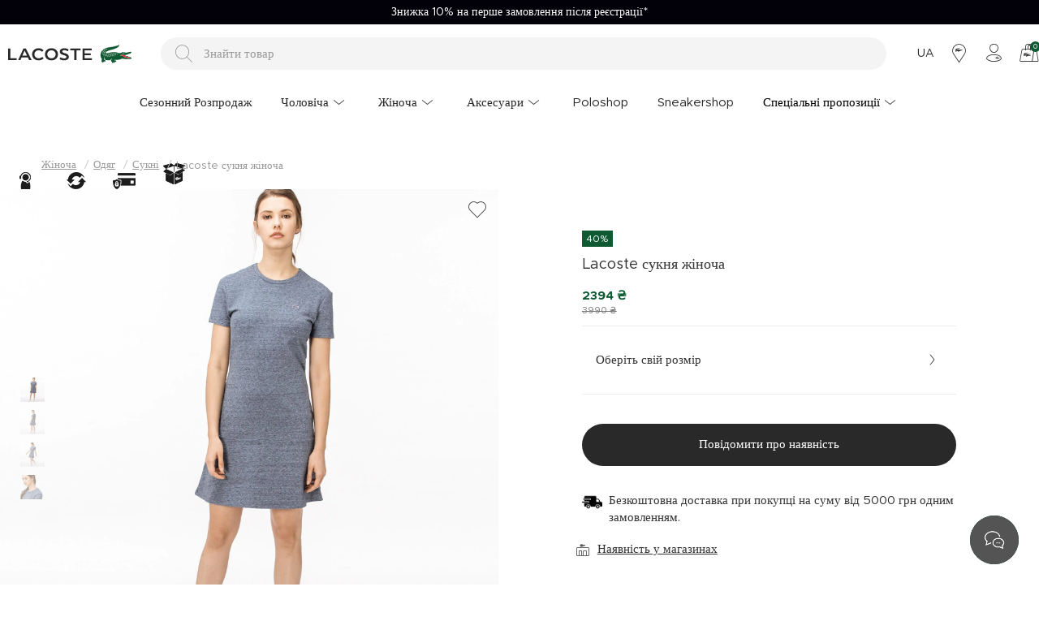

--- FILE ---
content_type: text/html; charset=utf-8
request_url: https://www.lacoste.ua/suknia-lacoste-ef0911-11m-2/
body_size: 27180
content:

<!DOCTYPE html>
<html lang='uk' >
  <head>
    <meta http-equiv="content-type" content="text/html; charset=utf-8" />
    <meta name="format-detection" content="telephone=no" />
    <meta name="apple-mobile-web-app-capable" content="yes" />
    <meta id="viewport" name="viewport" content="width=device-width, maximum-scale=1.0, user-scalable=no, initial-scale=1, minimal-ui"/>
    <link rel="canonical" href="https://www.lacoste.ua/suknia-lacoste-ef0911-11m-2/">

    
    
  
  
      

<title>
  Lacoste сукня жіноча EF0911 11M | Lacoste
</title>

<meta name="description" content="Купити Lacoste сукня жіноча EF0911 11M в нашому офіційному інтернет-магазині Lacoste в Україні. Безкоштовна доставка замовлень від 2500 грн. Доставка по всій території України*. ">
<meta name="keywords" content="Lacoste сукня жіноча" />

<!-- Schema.org markup for Google+ -->
<meta itemprop="name" content="Lacoste сукня жіноча">
<meta itemprop="description" content="">
<meta itemprop="image" content="https://akn-lacoste.b-cdn.net/products/2019/03/01/61054/b1ce32f4-0ad3-4892-bff5-cdf91d9e2a2a.jpg">

<!-- Twitter Card data -->
<meta name="twitter:card" content="product">
<meta name="twitter:title" content="Lacoste сукня жіноча EF0911-11M | Lacoste">
<meta name="twitter:description" content="">
<meta name="twitter:image" content="https://akn-lacoste.b-cdn.net/products/2019/03/01/61054/b1ce32f4-0ad3-4892-bff5-cdf91d9e2a2a.jpg">
<meta name="twitter:data1" content="price">
<meta name="twitter:label1" content="2394">

<!-- Open Graph data -->
<meta property="og:type" content="product" />
<meta property="og:url" content="https://www.lacoste.ua/suknia-lacoste-ef0911-11m-2/" />
<meta property="og:title" content="Lacoste сукня жіноча EF0911-11M | Lacoste" />
<meta property="og:description" content="" />
<meta property="og:image" content="https://akn-lacoste.b-cdn.net/products/2019/03/01/61054/b1ce32f4-0ad3-4892-bff5-cdf91d9e2a2a.jpg" />
<meta property="og:price:amount" content="2394" />
<meta property="og:price:currency" content="uah" />
<meta property="article:published_time" content="" />
<meta property="article:modified_time" content="" />

  



    
    
  <link rel="canonical" href="https://www.lacoste.ua/suknia-lacoste-ef0911-11m-2/">

    
    
    
    
    
    
    
    
    


    <link href="https://b6f3ddd4.cdn.akinoncloud.com/static_omnishop/ualac327/dist/style.css" rel="stylesheet" type="text/css" integrity="sha256-a40xH/MIa0JPbr9i5aJUxamwsA+c7BmYhZk4HDPKDaI=" crossorigin="anonymous" />
    <link href="https://b6f3ddd4.cdn.akinoncloud.com/static_omnishop/ualac327/assets/img/favicon.png" rel="shortcut icon" />

    <script type="text/javascript">
      var GLOBALS = {
        csrf_token: "<input type='hidden' name='csrfmiddlewaretoken' value='p4ho3I4aN3r6aBHA7w3m9mRu4NI3JCWN4UpR60TJuCijiUqM0MMLV9VFOFf6Et45' />",
        analyticsContainers: {"containerId": "GTM-P37TVMT"},
        VALIDATE_INPUT_CHARACTERS: false,
        THUMBNAIL_ACTIVE: true,
        THUMBNAIL_OPTIONS: {"product-list__big": {"width": 587, "crop": "center", "height": 587}, "category-detail": {"width": 870, "height": 317}, "product-detail__slider_zoom": {"width": 1400, "quality": 90, "crop": "center", "height": 1400}, "product-content-variant-image": {"width": 50, "crop": "center", "height": 50}, "product-content-variant-image-popup": {"width": 200, "crop": "center", "height": 200}, "product-detail__slider_display": {"width": 2000, "crop": "center", "height": 2000}, "product-detail__slider_thumbnail": {"width": 150, "crop": "center", "height": 150}, "category-detail__sub-category-banner": {"width": 270, "height": 335}, "autocomplete": {"width": 40, "height": 40}, "category-detail__campaign-banner": {"width": 420, "height": 210}, "product-list": {"width": 600, "crop": "center", "height": 600}},
        isUserLoggin:  false ,
        language: "uk",
        DEFAULT_COUNTRY: {'pk': 4},
        currency: "UAH",
        
  page: 'product',
  productPk: 4091,

      };
      var URLS = {
        changeEmail: '/users/email-change/',
        checkout: '/orders/checkout/',
        basket: '/baskets/basket/',
        static: 'https://b6f3ddd4.cdn.akinoncloud.com/static_omnishop/ualac327/',
        
      };
    </script>
    <script type="application/ld+json"> { 
      "@context": "http://schema.org", 
      "@type": "Organization", 
      "name": "Lacoste",
      "legalName": "ТОВ Ретек",
      "description": "Відкрийте для себе жіночий, чоловічий та дитячий одяг, аксесуари та моделі взуття всесвітньо відомого французького бренду Lacoste!",
      "image": "https://b6f3ddd4.cdn.akinoncloud.com/static_omnishop/ualac327/assets/img/about/banner-protection.jpg",
      "logo": "https://b6f3ddd4.cdn.akinoncloud.com/static_omnishop/ualac327/assets/img/lacoste-mobile-logo.svg",
      "url": "https://www.lacoste.ua/",
      "email": "info@lacoste.ua",
      "telephone": "+38 044 333 60 67",
      "sameAs": [
      "https://www.facebook.com/Lacoste/",
      "https://www.instagram.com/lacoste/",
      "https://twitter.com/LACOSTE",
      "https://pinterest.com/lacoste/",
      "https://lacoste.tumblr.com/",
      "https://www.youtube.com/user/lacosteofficial"
      ],
      "address": { 
        "@type": "PostalAddress", 
        "streetAddress": "Україна, 01030, м. Київ, вул. Жилянська, будинок 75",
        "addressLocality": "Київ", 
        "addressRegion": "Київська область", 
        "postalCode": "01030", 
        "addressCountry": "UA" 
      }
    } 
    </script>
    
  
  
  

<script>
    !function (t, e, c, n) {
        var s = e.createElement(c);
        s.async = 1, s.src = 'https://statics.esputnik.com/scripts/' + n + '.js';
        var r = e.scripts[0];
        r.parentNode.insertBefore(s, r);
        var f = function () {
            f.c(arguments);
        };
        f.q = [];
        f.c = function () {
            f.q.push(arguments);
        };
        t['eS'] = t['eS'] || f;
    }(window, document, 'script', 'BFC2B95B026249A39CF8B7480788C44F');
</script><script>eS('init');</script>

  

  </head>
  <body class="body-product  ">
    
    <div class="js-backdrop backdrop"></div>
    <div class="analytics-data" style="display: none !important; visibility: hidden !important;">
      {
        "user": {
          "type": "identify",
          "data": {
            "id":"None",
            "user":{
              "name": " ",
              "email": "",
              "signupDate": "",
              "permission": "no"
            }
          }
        },
        "page": {
          "type": "page Viewed",
          "data": "ProductDetail"
        }
      }
    </div>
    
      




  <div class="mobile-navigation js-mobile-navigation">
    <div class="mobile-navigation-inner js-mobile-navigation-inner">
      <ul class="mobile-navigation-list js-mobile-main-navigation">
        
          
            
              <li class="mobile-navigation-item">
                <a class="mobile-navigation-item-link" href="/sale/" >Сезонний Розпродаж</a>
              </li>
            
          
        
          
            <li class="mobile-navigation-item js-mobile-navigation-item"
              data-pk="67ec4c8f-cc13-4a0c-9bc0-cde02745e0fd">
              <a href="#" >
                Чоловіча
                <i class="icon-chevron-right"></i>
              </a>
            </li>
          
        
          
            <li class="mobile-navigation-item js-mobile-navigation-item"
              data-pk="b27e7352-16cc-4ea5-978e-385eb18eba5b">
              <a href="#" >
                Жіноча
                <i class="icon-chevron-right"></i>
              </a>
            </li>
          
        
          
            <li class="mobile-navigation-item js-mobile-navigation-item"
              data-pk="e1b1e152-cafc-442b-ae7a-a9eea8def873">
              <a href="#" >
                Аксесуари
                <i class="icon-chevron-right"></i>
              </a>
            </li>
          
        
          
            
              <li class="mobile-navigation-item">
                <a class="mobile-navigation-item-link" href="/lacoste-poloshop" >Poloshop</a>
              </li>
            
          
        
          
            
              <li class="mobile-navigation-item">
                <a class="mobile-navigation-item-link" href="/lacoste-sneakershop" >Sneakershop</a>
              </li>
            
          
        
          
            <li class="mobile-navigation-item js-mobile-navigation-item"
              data-pk="33c91a72-31a6-45de-a63e-6b32ceefcebb">
              <a href="#"  style="color: #F8F8F8" >
                Спеціальні пропозиції
                <i class="icon-chevron-right"></i>
              </a>
            </li>
          
        

        <div class="page-sidebar__links">
          <ul>
            
              
            
              
            
              
            
              
            
              
            
              
            
              
            
          </ul>
        </div>

        <div class="page-sidebar__single-link">
          <ul class="page-sidebar__menu">
            
              
            
              
            
              
            
              
            
              
            
              
            
              
            
            <li class="no-flag">
              <a href="/faq">
                <span>ДОПОМОГА ТА ПІДТРИМКА</span>
                <i class="icon-chevron-right"></i>
              </a>
            </li>
            <li class="no-flag">
              <a href="/kontakt">
                <span>КОНТАКТ</span>
                <i class="icon-chevron-right"></i>
              </a>
            </li>
            <li class="no-flag">
              <a href="/stores">
                <span>БУТИКИ</span>
                <i class="icon-chevron-right"></i>
              </a>
            </li>
            <li class="no-flag">
              <a href="/account/">
                <span>МІЙ ОБЛІКОВИЙ ЗАПИС</span>
                <i class="icon-chevron-right"></i>
              </a>
            </li>
            <li class="no-flag">
                <form method="POST" action="/i18n/setlang/">

                  <input type='hidden' name='csrfmiddlewaretoken' value='p4ho3I4aN3r6aBHA7w3m9mRu4NI3JCWN4UpR60TJuCijiUqM0MMLV9VFOFf6Et45' />
                  <input type="hidden" name="next" value="/suknia-lacoste-ef0911-11m-2/">
                  <input type="hidden" name="language" value="uk">
                  <button type="submit">
                    <span>
                      УКРАЇНСЬКА
                      <i class="icon-chevron-right"></i>
                    </span>
                  </button>
                </form>
              </li>
              
                <li class="no-flag">
                    <form method="POST" action="/i18n/setlang/">

                      <input type='hidden' name='csrfmiddlewaretoken' value='p4ho3I4aN3r6aBHA7w3m9mRu4NI3JCWN4UpR60TJuCijiUqM0MMLV9VFOFf6Et45' />
                      <input type="hidden" name="next" value="/suknia-lacoste-ef0911-11m-2/">
                      <input type="hidden" name="language" value="en">
                      <button type="submit">
                        <span>
                          ENGLISH
                          <i class="icon-chevron-right"></i>
                        </span>
                      </button>
                    </form>
                  </li>
            
          </ul>
        </div>
      </ul>
    </div>
  </div>


    
    <div class="site-section js-site-section">
      <div class="page-wrapper cf">
        




<style>
  :root {
    --text-slider-height: 30px;
  }
</style>
<div class="text-slider swiper js-text-slider visible-off" style="background-color: #020008;">
  <i class="icon-chevron-left js-text-slider-prev text-slider-prev" style="background-color: #020008"></i>
  <i class="icon-chevron-right js-text-slider-next text-slider-next" style="background-color: #020008"></i>
  <div class="swiper-wrapper">
    
      <style>
        .slider-text-1{
          font-size: 14px;
          color: #ffffff;
        }
        @media screen and (max-width: 768px) {
          .slider-text-1{
            font-size: 10px;
          }
        }
      </style>
      <div class="swiper-slide">
        <a href="https://www.lacoste.ua/return-policy" class="slider-text-1">Термін доставки: 2–4 робочих днів</a>
      </div>
    
      <style>
        .slider-text-2{
          font-size: 14px;
          color: #ffffff;
        }
        @media screen and (max-width: 768px) {
          .slider-text-2{
            font-size: 10px;
          }
        }
      </style>
      <div class="swiper-slide">
        <a href="https://www.lacoste.ua/new-collection/" class="slider-text-2">Безкоштовна доставка від 5000₴</a>
      </div>
    
      <style>
        .slider-text-3{
          font-size: 14px;
          color: #ffffff;
        }
        @media screen and (max-width: 768px) {
          .slider-text-3{
            font-size: 10px;
          }
        }
      </style>
      <div class="swiper-slide">
        <a href="https://www.lacoste.ua/faq" class="slider-text-3">Знижка 10% на перше замовлення після реєстрації*</a>
      </div>
    
      <style>
        .slider-text-4{
          font-size: 14px;
          color: #ffffff;
        }
        @media screen and (max-width: 768px) {
          .slider-text-4{
            font-size: 10px;
          }
        }
      </style>
      <div class="swiper-slide">
        <a href="https://www.lacoste.ua/return-policy" class="slider-text-4">Легке повернення</a>
      </div>
    
  </div>
</div>

        
          



<div class="header-overlay js-header-overlay"></div>
<header class="header padding-1">
  <div class="header-inner">
    <div class="header-inner-bottom">
      <nav class="header-inner--nav">
        
        
        
        
        
        <li class="nav--link js-nav-link hidden-xs hidden-sm hidden-md  "
            
          > 
            <a href="/sale/">
              <span>Сезонний Розпродаж</span>
              
            </a>
            
          </li>
        
        
        
        
        
        
        <li class="nav--link js-nav-link hidden-xs hidden-sm hidden-md parent "
            
          > 
            <a href="/cholovicha.html">
              <span>Чоловіча</span>
              
                <i class="icon-chevron-down"></i>
              
            </a>
            
              <div class="nav--dropdown">
                <div class="nav--dropdown-inner padding-1">
                  <div class="d-flex">
                    
                    <div class="nav--collections">
                      
                      
                        <div class="nav--collections-inner">
                          
                            
                              <a href="/sale/?category_ids=2">Сезонний розпродаж від Lacoste</a>
                            
                          
                            
                              <a href="/cholovicha-tolstovky/">Толстовки та світшоти зі знижкою до -40%</a>
                            
                          
                            
                              <a href="/cholovicha-sumky-riukzaky/">Сумки та рюкзаки зі знижкою</a>
                            
                          
                        </div>
                      
                    </div>
                    
                    <nav>
                      
                        <div class="nav--child-item">
                          <a href="/cholovicha-odyah/" class="lc-subtitle">ОДЯГ</a>
    
                          
                            
                              <a href="/cholovicha-polo/" class="nav--grand-child-link ">Поло</a>
                            
                              <a href="/cholovicha-kurtky-palto/" class="nav--grand-child-link ">Куртки та пальта</a>
                            
                              <a href="/cholovicha-tolstovky/" class="nav--grand-child-link ">Толстовки</a>
                            
                              <a href="/cholovicha-futbolky/" class="nav--grand-child-link ">Футболки</a>
                            
                              <a href="/cholovicha-trykotazh/" class="nav--grand-child-link ">Светри</a>
                            
                              <a href="/cholovicha-sorochky/" class="nav--grand-child-link ">Сорочки</a>
                            
                              <a href="/cholovicha-shtany/" class="nav--grand-child-link ">Штани</a>
                            
                              <a href="/cholovicha-sportyvnyy-odyah/" class="nav--grand-child-link ">Одяг спортивний</a>
                            
                              <a href="/cholovicha-bilyzna/" class="nav--grand-child-link ">Білизна</a>
                            
                              <a href="/cholovicha-shorty-bermudy/" class="nav--grand-child-link ">Шорти і бермуди</a>
                            
                              <a href="/cholovicha-shoty-plavalni/" class="nav--grand-child-link ">Шорти плавальні</a>
                            
                          
                        </div>
                      
                        <div class="nav--child-item">
                          <a href="/cholovicha-vzuttia/" class="lc-subtitle">ВЗУТТЯ</a>
    
                          
                            
                              <a href="/cholovicha-krosivky/" class="nav--grand-child-link ">Кросівки</a>
                            
                              <a href="/cholovicha-choboty/" class="nav--grand-child-link ">Черевики</a>
                            
                              <a href="/cholovicha-shlopantsi/" class="nav--grand-child-link ">Шльопанці</a>
                            
                          
                        </div>
                      
                        <div class="nav--child-item">
                          <a href="/cholovicha-aksesuary/" class="lc-subtitle">АКСЕСУАРИ</a>
    
                          
                            
                              <a href="/cholovicha-shapky-kepky/" class="nav--grand-child-link ">Шапки та Кепки</a>
                            
                              <a href="/cholovicha-sumky-riukzaky/" class="nav--grand-child-link ">Сумки</a>
                            
                              <a href="/cholovicha-gamantsi/" class="nav--grand-child-link ">Гаманці</a>
                            
                              <a href="/cholovicha-remeni/" class="nav--grand-child-link ">Ремені</a>
                            
                              <a href="/cholovicha-shkarpetky/" class="nav--grand-child-link ">Шкарпетки</a>
                            
                              <a href="/cholovicha-sharfy-rukavytsi/" class="nav--grand-child-link ">Шарфи та Рукавиці</a>
                            
                              <a href="/cholovicha-masky/" class="nav--grand-child-link ">Маски</a>
                            
                          
                        </div>
                      
                        <div class="nav--child-item">
                          <a href="/cholovicha-vyroby-zi-shkiry/" class="lc-subtitle">ВИРОБИ ЗІ ШКІРИ</a>
    
                          
                            
                              <a href="/cholovicha-sumky-zi-shkiry/" class="nav--grand-child-link ">Сумки</a>
                            
                              <a href="/cholovicha-gamantsi-zi-shkiry/" class="nav--grand-child-link ">Гаманці</a>
                            
                              <a href="/cholovicha-remeni-zi-shkiry/" class="nav--grand-child-link ">Ремені</a>
                            
                          
                        </div>
                      
                    </nav>
                  </div>
                  <div>
                    
                    <div class="nav--banners">
                      
                        <div class="nav--banners--item">
                          <a href="/sale/?category_ids=2">
                            <img class="nav--banners--item-img" src="https://akn-lacoste.b-cdn.net/cms/2025/12/01/c47b2a63-29c0-4a20-b920-977b5a8512b4.jpg" alt="Подарунки для нього">
                            <span class="nav--banners--item-title">Подарунки для нього</span>
                          </a>
                        </div>
                      
                        <div class="nav--banners--item">
                          <a href="/cholovicha-krosivky/">
                            <img class="nav--banners--item-img" src="https://akn-lacoste.b-cdn.net/cms/2025/12/22/24458e5c-245d-4487-8799-2e3dead05f52.jpg" alt="Кросівки для нього">
                            <span class="nav--banners--item-title">Кросівки для нього</span>
                          </a>
                        </div>
                      
                        <div class="nav--banners--item">
                          <a href="/cholovicha-polo/">
                            <img class="nav--banners--item-img" src="https://akn-lacoste.b-cdn.net/cms/2025/12/22/abf0864a-e74b-4993-b858-d04b56c5bf15.jpg" alt="Культове поло Lacoste">
                            <span class="nav--banners--item-title">Культове поло Lacoste</span>
                          </a>
                        </div>
                      
                        <div class="nav--banners--item">
                          <a href="/cholovicha-kurtky-palto/">
                            <img class="nav--banners--item-img" src="https://akn-lacoste.b-cdn.net/cms/2025/09/29/b1ad526e-362c-4628-b6c2-000bd31f5ee7.png" alt="Куртки та жилети">
                            <span class="nav--banners--item-title">Куртки та жилети</span>
                          </a>
                        </div>
                      
                    </div>
                    
                  </div>
                  <button class="close-header js-close-header">
                    <i class="icon-quit"></i>
                  </button>
                </div>
              </div>
            
          </li>
        
        
        
        
        
        
        <li class="nav--link js-nav-link hidden-xs hidden-sm hidden-md parent "
            
          > 
            <a href="/zhinocha.html">
              <span>Жіноча</span>
              
                <i class="icon-chevron-down"></i>
              
            </a>
            
              <div class="nav--dropdown">
                <div class="nav--dropdown-inner padding-1">
                  <div class="d-flex">
                    
                    <div class="nav--collections">
                      
                      
                        <div class="nav--collections-inner">
                          
                            
                              <a href="/sale/?category_ids=32">Сезонний розпродаж від Lacoste</a>
                            
                          
                            
                              <a href="/zhinocha-tolstovky/">Толостовки та світшоти зі знижкою до -40%</a>
                            
                          
                            
                              <a href="/zhinocha-kurtky-palto/">Куртки, жилети та пальта від Lacoste</a>
                            
                          
                        </div>
                      
                    </div>
                    
                    <nav>
                      
                        <div class="nav--child-item">
                          <a href="/zhinocha-odyah/" class="lc-subtitle">ОДЯГ</a>
    
                          
                            
                              <a href="/zhinocha-kurtky-palto/" class="nav--grand-child-link ">Куртки та пальта</a>
                            
                              <a href="/zhinocha-plattia/" class="nav--grand-child-link ">Сукні</a>
                            
                              <a href="/zhinocha-trykotazh/" class="nav--grand-child-link ">Светри</a>
                            
                              <a href="/zhinocha-tolstovky/" class="nav--grand-child-link ">Толстовки</a>
                            
                              <a href="/zhinocha-polo/" class="nav--grand-child-link ">Поло</a>
                            
                              <a href="/zhinocha-shtany/" class="nav--grand-child-link ">Штани</a>
                            
                              <a href="/zhinocha-spidnytsi/" class="nav--grand-child-link ">Спідниці</a>
                            
                              <a href="/zhinocha-sorochky-bluzky/" class="nav--grand-child-link ">Сорочки та Блузки</a>
                            
                              <a href="/zhinocha-futbolky/" class="nav--grand-child-link ">Футболки</a>
                            
                              <a href="/zhinocha-sportyvnyy-odyah/" class="nav--grand-child-link ">Одяг спортивний</a>
                            
                              <a href="/zhinocha-shorty/" class="nav--grand-child-link ">Шорти</a>
                            
                              <a href="/zhinocha-bilyzna/" class="nav--grand-child-link ">Білизна</a>
                            
                          
                        </div>
                      
                        <div class="nav--child-item">
                          <a href="/zhinocha-vzuttia/" class="lc-subtitle">ВЗУТТЯ</a>
    
                          
                            
                              <a href="/zhinocha-krosivky/" class="nav--grand-child-link ">Кросівки</a>
                            
                              <a href="/zhinocha-choboty/" class="nav--grand-child-link ">Черевики</a>
                            
                              <a href="/zhinocha-shlopantsi-sandali/" class="nav--grand-child-link ">Шльопанці та сандалі</a>
                            
                              <a href="/zhinocha-slipony/" class="nav--grand-child-link ">Сліпони</a>
                            
                          
                        </div>
                      
                        <div class="nav--child-item">
                          <a href="/zhinocha-aksesuary/" class="lc-subtitle">АКСЕСУАРИ</a>
    
                          
                            
                              <a href="/zhinocha-sumky-riukzaky/" class="nav--grand-child-link ">Сумки</a>
                            
                              <a href="/zhinocha-shapky-kepky/" class="nav--grand-child-link ">Шапки та Кепки</a>
                            
                              <a href="/zhinocha-aksesuary-dlia-volossia/" class="nav--grand-child-link ">Аксесуари для волосся</a>
                            
                              <a href="/zhinocha-sharfy-rukavytsi/" class="nav--grand-child-link ">Шарфи та Рукавиці</a>
                            
                              <a href="/zhinocha-gamantsi/" class="nav--grand-child-link ">Гаманці</a>
                            
                              <a href="/zhinocha-shkarpetky/" class="nav--grand-child-link ">Шкарпетки</a>
                            
                              <a href="/zhinocha-masky/" class="nav--grand-child-link ">Маски</a>
                            
                          
                        </div>
                      
                        <div class="nav--child-item">
                          <a href="/zhinocha-vyroby-zi-shkiry/" class="lc-subtitle">ВИРОБИ ЗІ ШКІРИ</a>
    
                          
                            
                              <a href="/zhinocha-sumky-zi-shkiry/" class="nav--grand-child-link ">Сумки</a>
                            
                              <a href="/zhinocha-gamantsi-zi-shkiry/" class="nav--grand-child-link ">Гаманці</a>
                            
                          
                        </div>
                      
                    </nav>
                  </div>
                  <div>
                    
                    <div class="nav--banners">
                      
                        <div class="nav--banners--item">
                          <a href="/sale/?category_ids=32">
                            <img class="nav--banners--item-img" src="https://akn-lacoste.b-cdn.net/cms/2025/12/01/ad05804c-37bd-4483-84e3-15ae3e19b453.jpg" alt="Подарунки для неї">
                            <span class="nav--banners--item-title">Подарунки для неї</span>
                          </a>
                        </div>
                      
                        <div class="nav--banners--item">
                          <a href="/zhinocha-sumky-riukzaky/">
                            <img class="nav--banners--item-img" src="https://akn-lacoste.b-cdn.net/cms/2025/09/29/3d7c5f2f-0307-423f-891d-bbb3699e1b65.png" alt="Аксесуари від Lacoste">
                            <span class="nav--banners--item-title">Аксесуари від Lacoste</span>
                          </a>
                        </div>
                      
                        <div class="nav--banners--item">
                          <a href="/zhinocha-krosivky/">
                            <img class="nav--banners--item-img" src="https://akn-lacoste.b-cdn.net/cms/2025/12/22/05920edd-399a-4f15-9cab-a297e539b1c3.jpg" alt="Кросівки для неї">
                            <span class="nav--banners--item-title">Кросівки для неї</span>
                          </a>
                        </div>
                      
                        <div class="nav--banners--item">
                          <a href="/zhinocha-bilyzna/">
                            <img class="nav--banners--item-img" src="https://akn-lacoste.b-cdn.net/cms/2025/03/19/ea760314-b109-42c4-8da6-68893521c89c.jpg" alt="Жіноча білизна Lacoste">
                            <span class="nav--banners--item-title">Жіноча білизна Lacoste</span>
                          </a>
                        </div>
                      
                    </div>
                    
                  </div>
                  <button class="close-header js-close-header">
                    <i class="icon-quit"></i>
                  </button>
                </div>
              </div>
            
          </li>
        
        
        
        
        
        
        <li class="nav--link js-nav-link hidden-xs hidden-sm hidden-md parent "
            
          > 
            <a href="/aksesuary/">
              <span>Аксесуари</span>
              
                <i class="icon-chevron-down"></i>
              
            </a>
            
              <div class="nav--dropdown">
                <div class="nav--dropdown-inner padding-1">
                  <div class="d-flex">
                    
                    <div class="nav--collections">
                      
                      
                        <div class="nav--collections-inner">
                          
                            
                              <a href="/cholovicha-remeni/">Ремені зі знижкою до -30%</a>
                            
                          
                            
                              <a href="/cholovicha-gamantsi/">Чоловічі гаманці від Lacoste</a>
                            
                          
                            
                              <a href="/zhinocha-aksesuary-dlia-volossia/">Аксесуари для волосся</a>
                            
                          
                        </div>
                      
                    </div>
                    
                    <nav>
                      
                        <div class="nav--child-item">
                          <a href="/cholovicha-aksesuary/" class="lc-subtitle">Чоловічі аксесуари</a>
    
                          
                        </div>
                      
                        <div class="nav--child-item">
                          <a href="/zhinocha-aksesuary/" class="lc-subtitle">Жіночі аксесуари</a>
    
                          
                        </div>
                      
                    </nav>
                  </div>
                  <div>
                    
                    <div class="nav--banners">
                      
                        <div class="nav--banners--item">
                          <a href="/cholovicha-sumky-riukzaky/">
                            <img class="nav--banners--item-img" src="https://akn-lacoste.b-cdn.net/cms/2025/07/01/cf247c76-28da-4413-b56f-8e8f074818ab.jpg" alt="Чоловічі сумки та рюкзаки">
                            <span class="nav--banners--item-title">Чоловічі сумки та рюкзаки</span>
                          </a>
                        </div>
                      
                        <div class="nav--banners--item">
                          <a href="/cholovicha-shapky-kepky/">
                            <img class="nav--banners--item-img" src="https://akn-lacoste.b-cdn.net/cms/2025/07/01/e717a6ab-ede6-4a7b-9a95-3fd8c92c5901.jpg" alt="Кепки від Lacoste">
                            <span class="nav--banners--item-title">Кепки від Lacoste</span>
                          </a>
                        </div>
                      
                        <div class="nav--banners--item">
                          <a href="/zhinocha-sumky-riukzaky/">
                            <img class="nav--banners--item-img" src="https://akn-lacoste.b-cdn.net/cms/2025/07/01/59049d4d-f3a3-4fca-9b49-b73f70affb46.jpg" alt="Жіночі сумки">
                            <span class="nav--banners--item-title">Жіночі сумки</span>
                          </a>
                        </div>
                      
                    </div>
                    
                  </div>
                  <button class="close-header js-close-header">
                    <i class="icon-quit"></i>
                  </button>
                </div>
              </div>
            
          </li>
        
        
        
        
        
        
        <li class="nav--link js-nav-link hidden-xs hidden-sm hidden-md  "
            
          > 
            <a href="/lacoste-poloshop">
              <span>Poloshop</span>
              
            </a>
            
          </li>
        
        
        
        
        
        
        <li class="nav--link js-nav-link hidden-xs hidden-sm hidden-md  "
            
          > 
            <a href="/lacoste-sneakershop">
              <span>Sneakershop</span>
              
            </a>
            
          </li>
        
        
        
        
        
        
        <li class="nav--link js-nav-link hidden-xs hidden-sm hidden-md parent css-class"
           style="color: #000000"   
          > 
            <a href="/outlet/">
              <span>Спеціальні пропозиції</span>
              
                <i class="icon-chevron-down"></i>
              
            </a>
            
              <div class="nav--dropdown">
                <div class="nav--dropdown-inner padding-1">
                  <div class="d-flex">
                    
                    <div class="nav--collections">
                      
                      
                        <div class="nav--collections-inner">
                          
                            
                              <a href="/outlet/?attributes_integration_alt_grup=003&amp;attributes_integration_alt_grup=032&amp;attributes_integration_alt_grup=025">Легкі куртки, жилети та пуховики зі знижкою</a>
                            
                          
                            
                              <a href="/outlet/?attributes_integration_alt_grup=117">Светри - спеціальна пропозиція</a>
                            
                          
                            
                              <a href="/outlet/?attributes_integration_alt_grup=004">Поло зі знижкою до -70%</a>
                            
                          
                        </div>
                      
                    </div>
                    
                    <nav>
                      
                        <div class="nav--child-item">
                          <a href="/outlet/?attributes_integration_cinsiyet=Erkek&amp;attributes_integration_cinsiyet=Unisex" class="lc-subtitle">ЧОЛОВІЧА</a>
    
                          
                            
                              <a href="/men-clothing-outlet/" class="nav--grand-child-link ">Одяг</a>
                            
                              <a href="/men-shoes-outlet/" class="nav--grand-child-link ">Взуття</a>
                            
                              <a href="/men-accessories-outlet/" class="nav--grand-child-link ">Аксесуари</a>
                            
                          
                        </div>
                      
                        <div class="nav--child-item">
                          <a href="/outlet/?attributes_integration_cinsiyet=Kadın&amp;attributes_integration_cinsiyet=Unisex" class="lc-subtitle">ЖІНОЧА</a>
    
                          
                            
                              <a href="/women-clothing-outlet/" class="nav--grand-child-link ">Одяг</a>
                            
                              <a href="/women-shoes-outlet/" class="nav--grand-child-link ">Взуття</a>
                            
                              <a href="/women-accessories-outlet/" class="nav--grand-child-link ">Аксесуари</a>
                            
                          
                        </div>
                      
                    </nav>
                  </div>
                  <div>
                    
                    <div class="nav--banners">
                      
                        <div class="nav--banners--item">
                          <a href="/outlet/">
                            <img class="nav--banners--item-img" src="https://akn-lacoste.b-cdn.net/cms/2025/12/22/35f55fb4-e0fb-41ef-aba0-5555e21feb64.jpg" alt="Спеціальна пропозиція - знижки до -70%">
                            <span class="nav--banners--item-title">Спеціальна пропозиція - знижки до -70%</span>
                          </a>
                        </div>
                      
                        <div class="nav--banners--item">
                          <a href="/men-shoes-outlet/">
                            <img class="nav--banners--item-img" src="https://akn-lacoste.b-cdn.net/cms/2025/12/23/75850df9-2376-4683-ab29-62cbb83e2a59.jpg" alt="Кросівки для нього зі знижкою">
                            <span class="nav--banners--item-title">Кросівки для нього зі знижкою</span>
                          </a>
                        </div>
                      
                        <div class="nav--banners--item">
                          <a href="/outlet/?attributes_integration_alt_grup=190">
                            <img class="nav--banners--item-img" src="https://akn-lacoste.b-cdn.net/cms/2024/10/03/0ad6c3ac-96ac-419b-8543-9f7017ed7bc1.png" alt="Світшоти та худі - спеціальна пропозиція">
                            <span class="nav--banners--item-title">Світшоти та худі - спеціальна пропозиція</span>
                          </a>
                        </div>
                      
                        <div class="nav--banners--item">
                          <a href="/women-shoes-outlet/">
                            <img class="nav--banners--item-img" src="https://akn-lacoste.b-cdn.net/cms/2025/12/23/48360403-22e6-4ab4-90d4-55ead22984dd.jpg" alt="Кросівки для неї зі знижкою">
                            <span class="nav--banners--item-title">Кросівки для неї зі знижкою</span>
                          </a>
                        </div>
                      
                    </div>
                    
                  </div>
                  <button class="close-header js-close-header">
                    <i class="icon-quit"></i>
                  </button>
                </div>
              </div>
            
          </li>
        
        
      </nav>
    </div>
    <div class="header-inner-top">
      <a href="/" class="header-inner--logo" aria-label="Lacoste Logo">
        <div class="logo-wrapper">
            <svg class="lacoste hidden-xs hidden-sm hidden-md" width="104" height="23" viewBox="0 0 104 23">
              <path fill="currentColor" d="M20.3186 7.20822l3.01388 6.39755h-5.83954l2.82566-6.39755zM2.63718 4.68588H0v14.4035h10.52304v-2.30287H2.63718V4.68588zM81.4923 6.989V19.0894h2.63718V6.989h5.19896V4.68588H76.44307V6.989h5.04924zM53.38597 16.823c-2.93875 0-5.16126-2.15708-5.16126-4.93572s2.2225-4.93495 5.16126-4.93495 5.16153 2.15682 5.16153 4.93495-2.22278 4.93572-5.16153 4.93572zm-15.7859-9.87067c2.22278 0 3.46597 1.16946 4.18194 1.7913L43.6281 6.989c-.60262-.65815-2.3733-2.59576-6.06572-2.59576-4.25734 0-8.0249 2.77813-8.0249 7.49412s3.72985 7.49464 7.9872 7.49464c3.27802 0 5.5008-1.7184 6.21624-2.33997l-1.46938-2.0105c-1.1678.95077-3.01388 1.79155-4.70917 1.79155-2.93848 0-5.16153-2.15708-5.16153-4.93572s2.22304-4.93495 5.19923-4.93495zm25.84534 10.7112c.60288.47552 2.41126 1.7184 5.5762 1.7184 3.2021 0 5.80157-1.68156 5.80157-4.3139 0-5.48362-8.17514-3.729-8.17514-6.7265 0-.84078.7157-1.5355 2.59948-1.5355 2.26047 0 3.72958.9871 4.2945 1.42577l1.0932-2.1205c-.67854-.6213-2.75053-1.71814-5.3877-1.71814-3.95603 0-5.57593 2.15708-5.57593 4.27732 0 4.97178 8.1754 3.54627 8.1754 6.50755 0 1.24288-1.2809 1.79078-2.75027 1.79078-2.22278 0-3.99373-.95-4.74713-1.49867l-.9042 2.1934zm39.48385-12.97774H91.66432v14.4035h11.49086v-2.30287h-8.8534v-3.76548h7.53483v-2.3034h-7.53483V6.989h8.6275V4.68588zm-76.9973 14.4035h3.108L21.9008 4.68588h-2.97645l-6.59294 14.4035h2.75027l1.43168-3.25364h7.874l1.5445 3.25364zm27.454.29263c4.25734 0 8.0249-2.7784 8.0249-7.49464s-3.76755-7.49412-8.0249-7.49412-8.0249 2.77813-8.0249 7.49412 3.7678 7.49464 8.0249 7.49464z"></path>
            </svg>
            <svg class="crocodile" width="50" height="23" viewBox="0 0 50 30">
              <path fill="currentColor" id="croco" d="M27.504 14.65l-.225.986c-.017.08-.097.12-.175.08l-1.167-.56c-.09-.04-.09-.113-.001-.155a5.78 5.78 0 0 1 1.427-.463c.1-.02.162.034.14.112m-2.213-.764l-.223.986c-.02.08-.096.12-.174.08l-1.168-.56c-.09-.042-.09-.114 0-.156a5.62 5.62 0 0 1 1.426-.462c.097-.02.163.033.14.11m-.693 3.073c-.016.082-.093.116-.173.08l-1.167-.56c-.09-.04-.1-.113-.001-.155.45-.217.93-.373 1.426-.464.1-.016.164.036.144.113l-.23.986m-1.628-3.45l-.227.984c-.017.083-.093.12-.173.083l-1.166-.56c-.09-.04-.093-.113-.003-.156.452-.216.933-.372 1.43-.464.097-.016.162.037.14.114m-.467 2.027l-.227.983c-.018.084-.095.12-.173.084l-1.168-.562c-.088-.04-.1-.115-.002-.157a5.77 5.77 0 0 1 1.428-.462c.098-.02.16.034.14.114m-.462 2.072l-.227.984c-.017.083-.095.12-.174.083l-1.167-.562c-.088-.04-.09-.114-.002-.156a5.73 5.73 0 0 1 1.427-.463c.098-.02.164.034.143.113m-1.71-3.165c-.015.083-.092.12-.17.083l-1.17-.56c-.09-.042-.092-.112-.002-.155a5.62 5.62 0 0 1 1.429-.464c.097-.017.16.033.14.114l-.23.983m-.234 1.027l-.226.986c-.02.08-.096.118-.175.08l-1.167-.56c-.09-.042-.09-.114-.002-.156.45-.217.932-.373 1.428-.464.1-.017.163.035.142.113m-.45 2.046l-.225.985c-.017.08-.095.118-.173.08l-1.168-.56c-.088-.042-.09-.113-.002-.154a5.62 5.62 0 0 1 1.428-.466c.098-.017.162.035.14.114m-1.894-2.794l-1.17-.56c-.087-.042-.09-.115-.001-.157.453-.215.932-.37 1.43-.462.096-.018.16.034.14.113l-.227.985c-.02.08-.096.118-.173.08m-.07.98l-.226.986c-.018.083-.096.118-.173.08l-1.167-.56c-.1-.043-.093-.113-.003-.156.453-.218.932-.373 1.43-.463.098-.016.16.036.14.112m-.452 2.06l-.227.985c-.017.083-.093.12-.17.082l-1.17-.56c-.088-.042-.09-.113-.003-.155.455-.218.933-.374 1.43-.463.098-.018.162.036.14.113m-1.933-2.634l-1.167-.56c-.09-.04-.094-.1-.003-.155a5.66 5.66 0 0 1 1.428-.462c.1-.017.162.034.142.114l-.227.983c-.016.084-.095.12-.173.082m-.323 2.076c-.017.08-.093.12-.172.08l-1.166-.562c-.087-.04-.092-.11-.002-.154.452-.218.932-.374 1.427-.463.098-.017.164.033.143.113l-.23.984m-.465 2.062c-.017.082-.094.118-.173.082l-1.167-.56c-.09-.04-.092-.113-.002-.156.452-.216.933-.372 1.428-.462.097-.016.162.034.143.113l-.23.984M13.046 15.6c-.017.083-.094.12-.17.082l-1.17-.56c-.088-.038-.093-.113-.002-.154.452-.216.93-.37 1.428-.463.1-.018.162.035.142.115l-.228.982m-.286 1.265l-.228.984c-.018.08-.096.12-.174.08l-1.166-.56c-.09-.04-.1-.113-.002-.155a5.8 5.8 0 0 1 1.427-.463c.1-.017.164.036.143.114m-.47 2.13l-.226.982c-.018.082-.094.12-.173.082l-1.167-.56c-.09-.04-.09-.11-.003-.154.452-.216.932-.372 1.43-.463.096-.02.162.034.14.114m-1.838-2.645l-1.17-.558c-.088-.04-.1-.115-.002-.157a5.85 5.85 0 0 1 1.428-.465c.1-.016.163.034.143.114l-.228.984c-.016.083-.093.12-.172.08m-.098 1.103l-.227.986c-.018.08-.095.12-.173.08l-1.166-.56c-.088-.04-.092-.112-.003-.157a5.78 5.78 0 0 1 1.427-.463c.1-.018.165.037.143.113m-2.11-1.014c-.018.084-.095.12-.173.084l-1.168-.56c-.1-.04-.1-.113-.002-.157.452-.215.932-.37 1.43-.46.096-.02.16.033.14.11l-.227.986m-.468 2.064c-.017.083-.095.12-.174.083l-1.166-.56c-.09-.043-.092-.114-.003-.158a5.88 5.88 0 0 1 1.429-.462c.098-.017.162.035.143.113l-.23.985M5.53 14.52c-.087-.04-.088-.113 0-.154.452-.218.932-.374 1.428-.465.096-.017.16.035.143.113L6.874 15c-.017.082-.095.12-.173.08l-1.17-.56m.123 2.896c-.017.08-.095.12-.173.08l-1.17-.56c-.087-.04-.09-.114-.002-.156.452-.216.933-.372 1.428-.46.1-.02.163.032.145.1l-.23.987M3.117 15.05c-.088-.043-.09-.113-.002-.157.45-.216.932-.373 1.428-.465.098-.017.162.034.143.112l-.23.986c-.018.083-.094.12-.173.082l-1.167-.558m-.253-2.117a5.82 5.82 0 0 1 1.431-.463c.097-.02.162.034.14.112l-.227.984c-.02.083-.096.122-.174.083l-1.17-.56c-.087-.04-.088-.11-.002-.155m.56-1.944a5.63 5.63 0 0 1 1.427-.462c.098-.02.162.033.144.1l-.228.985c-.017.083-.095.123-.174.083l-1.167-.562c-.087-.04-.1-.113-.001-.154M4.91 9.3c.45-.217.93-.372 1.43-.463.098-.018.16.034.14.112l-.225.984c-.017.082-.096.12-.176.082l-1.167-.56c-.1-.042-.09-.112-.002-.155m1.962 2.8l-.228.983c-.018.082-.094.123-.173.082l-1.168-.56c-.088-.04-.1-.112-.001-.156.452-.216.935-.37 1.43-.462.096-.017.16.033.14.113m.904-1.867c.1-.018.164.034.143.113l-.228.984c-.016.082-.09.12-.17.082l-1.168-.56c-.09-.04-.093-.113-.003-.156a5.65 5.65 0 0 1 1.426-.462m-.93-2.224a5.71 5.71 0 0 1 1.427-.463c.097-.017.16.035.142.114l-.227.984c-.017.084-.094.12-.173.08l-1.168-.56c-.09-.04-.093-.114-.002-.156M9 7c.453-.216.93-.37 1.428-.464.098-.017.162.035.14.112l-.226.984c-.018.083-.095.12-.174.083l-1.167-.56C8.924 7.114 8.92 7.042 9 7m27.34 5.996c.66.001 1.065.502 1.138.728l-1.422.307c-.282.06-.467-.06-.495-.28-.036-.244.23-.76.778-.756m2.446.075c.102-.257.315-.432.535-.432.393 0 .582.426.58.556l-.95.2c-.267.05-.26-.093-.165-.334m10.67 7.95c-.407-.255-.765-.286-1.137-.398-.505-.15-.666-.764-.853-.836-.378-.144-.726.427-.954.352s-.322-.823-.508-.892c-.364-.134-.757.44-.987.365s-.352-.813-.537-.88c-.38-.138-.77.458-.997.384s-.293-.842-.48-.912c-.405-.15-.777.457-1.133.4-.228-.035-.725-.118-1.38-.552l-.606-.445c-.066-.025-.234-.066-.193.268.096.783 1.456 1.346 3.02 1.795l4.088 1.31c.584.267.834.586.624.896-.163.24-.564.256-1 .052-.467-.22-.515-.586-.81-.654-.36-.084-.817.594-1.103.53-.367-.085-.408-.864-.732-.95-.43-.114-.907.545-1.19.485s-.39-.892-.66-.96c-.452-.116-.913.575-1.197.515s-.443-.88-.682-.974c-.45-.18-1.053.494-1.676.167-2.02-1.35-1.63-2.047-3.174-2.5-.797-.233-1.79.05-2.372.11-1.367.14-1.313-1.03-1.313-1.03.397.09.953.34 1.973-.035 1.104-.406 1.72-.477 3.16 0 1.214.405 1.937.043 2.36-.065.21-.054.37-.167.762.082s.77.52.963.428c.298-.144.19-.934.705-1.102.234-.077.874.558 1.154.452s.194-.935.706-1.103c.236-.076.876.558 1.155.453s.195-.936.706-1.105c.236-.076.877.56 1.155.454s.195-.936.706-1.106c.234-.076.877.56 1.155.455s.24-.32.466-.883c.044-.11.126-.22.24-.313.312-.254.785-.797.507-1.406-.253-.55-.775-.533-1.922-.3l-6.952 1.502c-.934-1.713-1.567-.582-2.954-.748-.878-.104-2.298-.992-4.544 1.063-1.208-.34-2.274-.038-3.07.404-1.348-.545-3.918-1.85-8.803-1.85-1.382 0-4.677.27-9.922 1.64-1.343.35-2.57.275-2.868-.515-.3-.827.766-1.693 2.796-2.657 5.033-2.39 8.393-1.826 15.16-5.377C29.95 3.133 30.188.902 30.184.36c0-.37-.38-.494-.6-.19-1.22 1.688-1.534 1.548-1.914 1.17-.508-.503-.85.296-1.395.7-.414.305-.497-.063-.833-.277-.572-.367-1.055.717-1.546.935-.57.253-.673-.03-.867-.23-.136-.142-.383-.138-.56.03-1.154 1.087-1.323.963-1.668.6-.256-.27-.396-.456-1.142.293-.43.433-1.152.946-1.37.406s-.41-.857-1.467.1c-.627.566-1.054.613-1.245.345s-.16-1.006-1.152-.233c-.888.693-1.335 1.11-1.628.44-.283-.648-.937-.103-1.434.366-.26.247-.693.833-1.04.237-.347-.6-.902.02-1.615.766-.4.42-.67.235-1.067-.044-.457-.325-.94.835-1.604 1.53-.125.115-.306.2-.706-.077-.516-.353-1.336 1.446-1.568 1.887-.38.712-.8-.187-1.244.457C1.486 11.075.38 12.74.065 15.69c-.376 3.53.944 6.403 2.284 7.46 0 0-.163.395-.35.892-.375.994-.53 2.286-.048 3.19.465.874 1.553 2.33 1.957.956.196-.667.38-.632 1.03-.177.98.684.74-.563.936-.932.138-.26.308-.36 1.115.168.464.3.613-.107.75-.677.426-1.76-.413-2.19-1.24-2.357-.603-.12-1.238-.02-1.238-.02 1.32-1.995 1.484-3.084.001-4.093.22-.1.402-.05.59.03.365.153.67.43.863.768.205.358.54 1.157-.14 2.576.285 0 1.38.068 1.873 1.18.648.207 4.835.537 6.663.244.665-.106.965-.7 1.63-1.314.723-.668 1.565-1.393 2.315-.85-1.28.52-2.18 1.505-2.18 2.754 0 .938.4 1.315 1.068 1.872.612.505.802 1.305 1.026 1.928.286.792.888.817 1.022.065.185-1.04.502-.846.907-.403.494.538.878.456.88-.32.001-.733.223-1.096 1.05-.248.335.344.74.33.733-.418-.008-.915.406-.827.924-.435.18.137.305.235.402.23.407-.022.675-.806.362-1.427-.156-.3-.384-.774-2.496-1.205-.692-.14-.573-.617-.573-.617 5.157.248 9.528-.394 12.402-2.126 3.532.844 8.7.925 10.396.903s2.99-.096 4.053-.6c1.12-.533.95-1.342.433-1.664"></path>
              <path id="langue" d="M36.66085 16.633c-1.43912-.4773-2.05578-.40618-3.15986 0-1.0204.37517-1.57687.12674-1.97347.0354 0 0-.05408 1.17135 1.31327 1.0301.5813-.061 1.57483-.34382 2.37177-.11124 1.54286.45303 1.15544 1.14978 3.17415 2.50045.62313.32764 1.22517-.34753 1.6762-.16685.23878.09506.3966.91652.68163.9745s.74456-.631 1.1966-.51506c.26837.06843.3745.90405.65952.96034s.76156-.59933 1.19116-.48506c.32415.08596.36497.86528.7323.95022.28537.0654.74218-.61315 1.10272-.52888.29388.06843.3415.43315.80884.65393.43605.2046.83673.18944.99966-.05157.20986-.30978-.0398-.62865-.62415-.89562-.94354-.4308-2.52653-.86393-4.08844-1.31022s-2.92483-1.01157-3.0204-1.79494c-.04048-.32966.12245-.2936.19014-.269-.60136-.4419-.72653-.8599-.69626-1.09112l-.00068-.00034s-.00068 0-.00068.00034h-.00034l-.00068-.00034-.17245.05022c-.42313.10787-1.14626.4699-2.36054.06472"></path>
            </svg>
        </div>
  
      </a>
      <div class="header-inner--actions">
        <li class="header-lang-wrapper">
          <a href="#" class="header-lang-link js-header-lang-link">
            
            UA
            
          </a>
          <div class="header-lang-menu js-header-lang-menu">
            <p class="lang-title">Оберіть мову</p>
            <div class="lang-list">
              <ul>
                <li>
                  <form method="POST" action="/i18n/setlang/">
                    <input type='hidden' name='csrfmiddlewaretoken' value='p4ho3I4aN3r6aBHA7w3m9mRu4NI3JCWN4UpR60TJuCijiUqM0MMLV9VFOFf6Et45' />
                    <input type="hidden" name="next" value="/suknia-lacoste-ef0911-11m-2/">
                    <input type="hidden" name="language" value="en">
                    <button aria-label="English" type="submit" class=" btn-lang">ENGLISH</button>
                  </form>              
                </li>
                <li>
                  <form method="POST" action="/i18n/setlang/">
                    <input type='hidden' name='csrfmiddlewaretoken' value='p4ho3I4aN3r6aBHA7w3m9mRu4NI3JCWN4UpR60TJuCijiUqM0MMLV9VFOFf6Et45' />
                    <input type="hidden" name="next" value="/suknia-lacoste-ef0911-11m-2/">
                    <input type="hidden" name="language" value="uk">
                    <button aria-label="Ukrainian" type="submit" class="active btn-lang">УКРАЇНСЬКА</button>
                  </form>
                </li>
              </ul>             
            </div>
          </div>          
        </li>
        <a href="/stores"><i class="icon-pin"></i></a>
        
        <li class="header-account-menu-btn">
          <a href="/account/">
            <i class="icon-account"></i>
          </a>
          
        </li>
        <div class="header--mini-basket js-header-mini-basket basket-toggle has-product">
          <a href="/baskets/basket/">
            <span class="basket-icon-wrapper">
              <i class="icon-basket"></i>
              <span class="basket-icon-badge js-total-quantity">0</span>
            </span>
          </a>
          
  
  <div class="lc-popup-overlay js-sidepopup-overlay" data-id="header-mini-basket"></div>
  
  <div class="lc-popup js-sidepopup-container header-mini-basket hidden-xs hidden-sm hidden-md" data-id="header-mini-basket">
    
    <div class="lc-popup--body">
      
            <div class="empty js-header-basket">
              <div class="js-header-basket-list mini-basket--list"></div>
              <div class="mini-basket--total">
                <p>Загальна вартість</p>
                <div class="total-price">
                  <div class="js-header-basket-discounts"></div>
                  <span class="js-header-basket-total-discounted"></span>
                  <span><small class="js-header-basket-amount"></small></span>
                </div>
              </div>
              <a href="/orders/checkout/" class="lc-button lc-button--primary lc-button--sm">
                Оформити замовлення
              </a>
              <div class="js-header-basket-upsells"></div>
            </div>
          
    </div>
  </div>

        </div>
        <button class="menu-button hidden-lg js-mobile-menu-button">
          <i class="icon-burger-menu"></i>
          <i class="icon-cross" style="display: none;"></i>
        </button>
      </div>
      <div class="header-search">
        <div class="header--search-inner js-header--search-inner">
          <form action="submit" class="header--search-form js-search-form">
            <i class="icon-search"></i>
            <input type="text" placeholder="Знайти товар" class="header--search-input js-list-search-input">
            <button class="js-header-search-clear js-filters-button--clear header--search-clear hidden" type="button">Видалити</button>
          </form>
          <button class="header--search-close js-header-search-close js-filters-button--clear"><i class="icon-quit"></i></button>
        </div>
      </div>
    </div>
  </div>
  
    <div class="mobile-menu js-mobile-menu">
  <div class="mobile-menu-inner">
    <div class="mobile-menu--header">
      <span class="mobile-menu--title">Домашня сторінка</span>
    </div>
    <div class="mobile-menu--body">
      <nav>
        
        
        
        
            <a href="/sale/" class="mobile-nav--item " 
            >
              <span>Сезонний Розпродаж</span>
            </a>
          
        
        
        
        
            <li class="mobile-nav--item js-mobile-nav-item "
            >
              <span>Чоловіча</span>
              <i class="icon-chevron-right"></i>

              <div class="mobile-menu js-mobile-nav-submenu">
                <div class="mobile-menu-inner">
                  <div class="mobile-menu--header">
                    <button class="mobile-menu--close-button js-mobile-menu-back"><i class="icon-arrow-left"></i></button>
                    <span class="mobile-menu--title"><a href="#" class="js-mobile-menu-back">Домашня сторінка</a> <em>/</em> <a href="/cholovicha.html">Чоловіча</a></span>
                  </div>
                  <div class="mobile-menu--body">
                    
                      <div class="nav--collections">
                        
                        
                          <div class="nav--collections-inner">
                            
                              
                                <a href="/sale/?category_ids=2">Сезонний розпродаж від Lacoste</a>
                              
                            
                              
                                <a href="/cholovicha-tolstovky/">Толстовки та світшоти зі знижкою до -40%</a>
                              
                            
                              
                                <a href="/cholovicha-sumky-riukzaky/">Сумки та рюкзаки зі знижкою</a>
                              
                            
                          </div>
                        
                      </div>
                    
                    <nav>
                      
                        
                          <li class="mobile-nav--item js-mobile-nav-item">
                            <span>ОДЯГ</span>
                            <i class="icon-chevron-right"></i>

                            <div class="mobile-menu js-mobile-nav-submenu">
                              <div class="mobile-menu-inner">
                                <div class="mobile-menu--header">
                                  <button class="mobile-menu--close-button js-mobile-menu-back"><i class="icon-arrow-left"></i></button>
                                  <span class="mobile-menu--title"><a href="#" class="js-mobile-menu-home">Домашня сторінка</a> <em>/</em> <a href="#" class=" js-mobile-menu-back">Чоловіча</a> <em>/</em> <a href="/cholovicha-odyah/">ОДЯГ</a></span>
                                </div>
                                <div class="mobile-menu--body">
                                  <nav>
                                                                    
                                      <a href="/cholovicha-polo/" class="mobile-nav--item">Поло</a>
                                                                    
                                      <a href="/cholovicha-kurtky-palto/" class="mobile-nav--item">Куртки та пальта</a>
                                                                    
                                      <a href="/cholovicha-tolstovky/" class="mobile-nav--item">Толстовки</a>
                                                                    
                                      <a href="/cholovicha-futbolky/" class="mobile-nav--item">Футболки</a>
                                                                    
                                      <a href="/cholovicha-trykotazh/" class="mobile-nav--item">Светри</a>
                                                                    
                                      <a href="/cholovicha-sorochky/" class="mobile-nav--item">Сорочки</a>
                                                                    
                                      <a href="/cholovicha-shtany/" class="mobile-nav--item">Штани</a>
                                                                    
                                      <a href="/cholovicha-sportyvnyy-odyah/" class="mobile-nav--item">Одяг спортивний</a>
                                                                    
                                      <a href="/cholovicha-bilyzna/" class="mobile-nav--item">Білизна</a>
                                                                    
                                      <a href="/cholovicha-shorty-bermudy/" class="mobile-nav--item">Шорти і бермуди</a>
                                                                    
                                      <a href="/cholovicha-shoty-plavalni/" class="mobile-nav--item">Шорти плавальні</a>
                                    
                                  </nav>
                                </div>
                              </div>
                            </div>
                          </li>
                        
                      
                        
                          <li class="mobile-nav--item js-mobile-nav-item">
                            <span>ВЗУТТЯ</span>
                            <i class="icon-chevron-right"></i>

                            <div class="mobile-menu js-mobile-nav-submenu">
                              <div class="mobile-menu-inner">
                                <div class="mobile-menu--header">
                                  <button class="mobile-menu--close-button js-mobile-menu-back"><i class="icon-arrow-left"></i></button>
                                  <span class="mobile-menu--title"><a href="#" class="js-mobile-menu-home">Домашня сторінка</a> <em>/</em> <a href="#" class=" js-mobile-menu-back">Чоловіча</a> <em>/</em> <a href="/cholovicha-vzuttia/">ВЗУТТЯ</a></span>
                                </div>
                                <div class="mobile-menu--body">
                                  <nav>
                                                                    
                                      <a href="/cholovicha-krosivky/" class="mobile-nav--item">Кросівки</a>
                                                                    
                                      <a href="/cholovicha-choboty/" class="mobile-nav--item">Черевики</a>
                                                                    
                                      <a href="/cholovicha-shlopantsi/" class="mobile-nav--item">Шльопанці</a>
                                    
                                  </nav>
                                </div>
                              </div>
                            </div>
                          </li>
                        
                      
                        
                          <li class="mobile-nav--item js-mobile-nav-item">
                            <span>АКСЕСУАРИ</span>
                            <i class="icon-chevron-right"></i>

                            <div class="mobile-menu js-mobile-nav-submenu">
                              <div class="mobile-menu-inner">
                                <div class="mobile-menu--header">
                                  <button class="mobile-menu--close-button js-mobile-menu-back"><i class="icon-arrow-left"></i></button>
                                  <span class="mobile-menu--title"><a href="#" class="js-mobile-menu-home">Домашня сторінка</a> <em>/</em> <a href="#" class=" js-mobile-menu-back">Чоловіча</a> <em>/</em> <a href="/cholovicha-aksesuary/">АКСЕСУАРИ</a></span>
                                </div>
                                <div class="mobile-menu--body">
                                  <nav>
                                                                    
                                      <a href="/cholovicha-shapky-kepky/" class="mobile-nav--item">Шапки та Кепки</a>
                                                                    
                                      <a href="/cholovicha-sumky-riukzaky/" class="mobile-nav--item">Сумки</a>
                                                                    
                                      <a href="/cholovicha-gamantsi/" class="mobile-nav--item">Гаманці</a>
                                                                    
                                      <a href="/cholovicha-remeni/" class="mobile-nav--item">Ремені</a>
                                                                    
                                      <a href="/cholovicha-shkarpetky/" class="mobile-nav--item">Шкарпетки</a>
                                                                    
                                      <a href="/cholovicha-sharfy-rukavytsi/" class="mobile-nav--item">Шарфи та Рукавиці</a>
                                                                    
                                      <a href="/cholovicha-masky/" class="mobile-nav--item">Маски</a>
                                    
                                  </nav>
                                </div>
                              </div>
                            </div>
                          </li>
                        
                      
                        
                          <li class="mobile-nav--item js-mobile-nav-item">
                            <span>ВИРОБИ ЗІ ШКІРИ</span>
                            <i class="icon-chevron-right"></i>

                            <div class="mobile-menu js-mobile-nav-submenu">
                              <div class="mobile-menu-inner">
                                <div class="mobile-menu--header">
                                  <button class="mobile-menu--close-button js-mobile-menu-back"><i class="icon-arrow-left"></i></button>
                                  <span class="mobile-menu--title"><a href="#" class="js-mobile-menu-home">Домашня сторінка</a> <em>/</em> <a href="#" class=" js-mobile-menu-back">Чоловіча</a> <em>/</em> <a href="/cholovicha-vyroby-zi-shkiry/">ВИРОБИ ЗІ ШКІРИ</a></span>
                                </div>
                                <div class="mobile-menu--body">
                                  <nav>
                                                                    
                                      <a href="/cholovicha-sumky-zi-shkiry/" class="mobile-nav--item">Сумки</a>
                                                                    
                                      <a href="/cholovicha-gamantsi-zi-shkiry/" class="mobile-nav--item">Гаманці</a>
                                                                    
                                      <a href="/cholovicha-remeni-zi-shkiry/" class="mobile-nav--item">Ремені</a>
                                    
                                  </nav>
                                </div>
                              </div>
                            </div>
                          </li>
                        
                      
                    </nav>
                    
                    <div class="nav--banners">
                      
                        <div class="nav--banners--item">
                          <a href="/sale/?category_ids=2">
                            <img src="https://akn-lacoste.b-cdn.net/cms/2025/12/01/c47b2a63-29c0-4a20-b920-977b5a8512b4.jpg" alt="Подарунки для нього">
                            <span>Подарунки для нього</span>
                          </a>
                        </div>
                      
                        <div class="nav--banners--item">
                          <a href="/cholovicha-krosivky/">
                            <img src="https://akn-lacoste.b-cdn.net/cms/2025/12/22/24458e5c-245d-4487-8799-2e3dead05f52.jpg" alt="Кросівки для нього">
                            <span>Кросівки для нього</span>
                          </a>
                        </div>
                      
                        <div class="nav--banners--item">
                          <a href="/cholovicha-polo/">
                            <img src="https://akn-lacoste.b-cdn.net/cms/2025/12/22/abf0864a-e74b-4993-b858-d04b56c5bf15.jpg" alt="Культове поло Lacoste">
                            <span>Культове поло Lacoste</span>
                          </a>
                        </div>
                      
                        <div class="nav--banners--item">
                          <a href="/cholovicha-kurtky-palto/">
                            <img src="https://akn-lacoste.b-cdn.net/cms/2025/09/29/b1ad526e-362c-4628-b6c2-000bd31f5ee7.png" alt="Куртки та жилети">
                            <span>Куртки та жилети</span>
                          </a>
                        </div>
                      
                    </div>
                    
                  </div>
                </div>
              </div>
            </li>
          
        
        
        
        
            <li class="mobile-nav--item js-mobile-nav-item "
            >
              <span>Жіноча</span>
              <i class="icon-chevron-right"></i>

              <div class="mobile-menu js-mobile-nav-submenu">
                <div class="mobile-menu-inner">
                  <div class="mobile-menu--header">
                    <button class="mobile-menu--close-button js-mobile-menu-back"><i class="icon-arrow-left"></i></button>
                    <span class="mobile-menu--title"><a href="#" class="js-mobile-menu-back">Домашня сторінка</a> <em>/</em> <a href="/zhinocha.html">Жіноча</a></span>
                  </div>
                  <div class="mobile-menu--body">
                    
                      <div class="nav--collections">
                        
                        
                          <div class="nav--collections-inner">
                            
                              
                                <a href="/sale/?category_ids=32">Сезонний розпродаж від Lacoste</a>
                              
                            
                              
                                <a href="/zhinocha-tolstovky/">Толостовки та світшоти зі знижкою до -40%</a>
                              
                            
                              
                                <a href="/zhinocha-kurtky-palto/">Куртки, жилети та пальта від Lacoste</a>
                              
                            
                          </div>
                        
                      </div>
                    
                    <nav>
                      
                        
                          <li class="mobile-nav--item js-mobile-nav-item">
                            <span>ОДЯГ</span>
                            <i class="icon-chevron-right"></i>

                            <div class="mobile-menu js-mobile-nav-submenu">
                              <div class="mobile-menu-inner">
                                <div class="mobile-menu--header">
                                  <button class="mobile-menu--close-button js-mobile-menu-back"><i class="icon-arrow-left"></i></button>
                                  <span class="mobile-menu--title"><a href="#" class="js-mobile-menu-home">Домашня сторінка</a> <em>/</em> <a href="#" class=" js-mobile-menu-back">Жіноча</a> <em>/</em> <a href="/zhinocha-odyah/">ОДЯГ</a></span>
                                </div>
                                <div class="mobile-menu--body">
                                  <nav>
                                                                    
                                      <a href="/zhinocha-kurtky-palto/" class="mobile-nav--item">Куртки та пальта</a>
                                                                    
                                      <a href="/zhinocha-plattia/" class="mobile-nav--item">Сукні</a>
                                                                    
                                      <a href="/zhinocha-trykotazh/" class="mobile-nav--item">Светри</a>
                                                                    
                                      <a href="/zhinocha-tolstovky/" class="mobile-nav--item">Толстовки</a>
                                                                    
                                      <a href="/zhinocha-polo/" class="mobile-nav--item">Поло</a>
                                                                    
                                      <a href="/zhinocha-shtany/" class="mobile-nav--item">Штани</a>
                                                                    
                                      <a href="/zhinocha-spidnytsi/" class="mobile-nav--item">Спідниці</a>
                                                                    
                                      <a href="/zhinocha-sorochky-bluzky/" class="mobile-nav--item">Сорочки та Блузки</a>
                                                                    
                                      <a href="/zhinocha-futbolky/" class="mobile-nav--item">Футболки</a>
                                                                    
                                      <a href="/zhinocha-sportyvnyy-odyah/" class="mobile-nav--item">Одяг спортивний</a>
                                                                    
                                      <a href="/zhinocha-shorty/" class="mobile-nav--item">Шорти</a>
                                                                    
                                      <a href="/zhinocha-bilyzna/" class="mobile-nav--item">Білизна</a>
                                    
                                  </nav>
                                </div>
                              </div>
                            </div>
                          </li>
                        
                      
                        
                          <li class="mobile-nav--item js-mobile-nav-item">
                            <span>ВЗУТТЯ</span>
                            <i class="icon-chevron-right"></i>

                            <div class="mobile-menu js-mobile-nav-submenu">
                              <div class="mobile-menu-inner">
                                <div class="mobile-menu--header">
                                  <button class="mobile-menu--close-button js-mobile-menu-back"><i class="icon-arrow-left"></i></button>
                                  <span class="mobile-menu--title"><a href="#" class="js-mobile-menu-home">Домашня сторінка</a> <em>/</em> <a href="#" class=" js-mobile-menu-back">Жіноча</a> <em>/</em> <a href="/zhinocha-vzuttia/">ВЗУТТЯ</a></span>
                                </div>
                                <div class="mobile-menu--body">
                                  <nav>
                                                                    
                                      <a href="/zhinocha-krosivky/" class="mobile-nav--item">Кросівки</a>
                                                                    
                                      <a href="/zhinocha-choboty/" class="mobile-nav--item">Черевики</a>
                                                                    
                                      <a href="/zhinocha-shlopantsi-sandali/" class="mobile-nav--item">Шльопанці та сандалі</a>
                                                                    
                                      <a href="/zhinocha-slipony/" class="mobile-nav--item">Сліпони</a>
                                    
                                  </nav>
                                </div>
                              </div>
                            </div>
                          </li>
                        
                      
                        
                          <li class="mobile-nav--item js-mobile-nav-item">
                            <span>АКСЕСУАРИ</span>
                            <i class="icon-chevron-right"></i>

                            <div class="mobile-menu js-mobile-nav-submenu">
                              <div class="mobile-menu-inner">
                                <div class="mobile-menu--header">
                                  <button class="mobile-menu--close-button js-mobile-menu-back"><i class="icon-arrow-left"></i></button>
                                  <span class="mobile-menu--title"><a href="#" class="js-mobile-menu-home">Домашня сторінка</a> <em>/</em> <a href="#" class=" js-mobile-menu-back">Жіноча</a> <em>/</em> <a href="/zhinocha-aksesuary/">АКСЕСУАРИ</a></span>
                                </div>
                                <div class="mobile-menu--body">
                                  <nav>
                                                                    
                                      <a href="/zhinocha-sumky-riukzaky/" class="mobile-nav--item">Сумки</a>
                                                                    
                                      <a href="/zhinocha-shapky-kepky/" class="mobile-nav--item">Шапки та Кепки</a>
                                                                    
                                      <a href="/zhinocha-aksesuary-dlia-volossia/" class="mobile-nav--item">Аксесуари для волосся</a>
                                                                    
                                      <a href="/zhinocha-sharfy-rukavytsi/" class="mobile-nav--item">Шарфи та Рукавиці</a>
                                                                    
                                      <a href="/zhinocha-gamantsi/" class="mobile-nav--item">Гаманці</a>
                                                                    
                                      <a href="/zhinocha-shkarpetky/" class="mobile-nav--item">Шкарпетки</a>
                                                                    
                                      <a href="/zhinocha-masky/" class="mobile-nav--item">Маски</a>
                                    
                                  </nav>
                                </div>
                              </div>
                            </div>
                          </li>
                        
                      
                        
                          <li class="mobile-nav--item js-mobile-nav-item">
                            <span>ВИРОБИ ЗІ ШКІРИ</span>
                            <i class="icon-chevron-right"></i>

                            <div class="mobile-menu js-mobile-nav-submenu">
                              <div class="mobile-menu-inner">
                                <div class="mobile-menu--header">
                                  <button class="mobile-menu--close-button js-mobile-menu-back"><i class="icon-arrow-left"></i></button>
                                  <span class="mobile-menu--title"><a href="#" class="js-mobile-menu-home">Домашня сторінка</a> <em>/</em> <a href="#" class=" js-mobile-menu-back">Жіноча</a> <em>/</em> <a href="/zhinocha-vyroby-zi-shkiry/">ВИРОБИ ЗІ ШКІРИ</a></span>
                                </div>
                                <div class="mobile-menu--body">
                                  <nav>
                                                                    
                                      <a href="/zhinocha-sumky-zi-shkiry/" class="mobile-nav--item">Сумки</a>
                                                                    
                                      <a href="/zhinocha-gamantsi-zi-shkiry/" class="mobile-nav--item">Гаманці</a>
                                    
                                  </nav>
                                </div>
                              </div>
                            </div>
                          </li>
                        
                      
                    </nav>
                    
                    <div class="nav--banners">
                      
                        <div class="nav--banners--item">
                          <a href="/sale/?category_ids=32">
                            <img src="https://akn-lacoste.b-cdn.net/cms/2025/12/01/ad05804c-37bd-4483-84e3-15ae3e19b453.jpg" alt="Подарунки для неї">
                            <span>Подарунки для неї</span>
                          </a>
                        </div>
                      
                        <div class="nav--banners--item">
                          <a href="/zhinocha-sumky-riukzaky/">
                            <img src="https://akn-lacoste.b-cdn.net/cms/2025/09/29/3d7c5f2f-0307-423f-891d-bbb3699e1b65.png" alt="Аксесуари від Lacoste">
                            <span>Аксесуари від Lacoste</span>
                          </a>
                        </div>
                      
                        <div class="nav--banners--item">
                          <a href="/zhinocha-krosivky/">
                            <img src="https://akn-lacoste.b-cdn.net/cms/2025/12/22/05920edd-399a-4f15-9cab-a297e539b1c3.jpg" alt="Кросівки для неї">
                            <span>Кросівки для неї</span>
                          </a>
                        </div>
                      
                        <div class="nav--banners--item">
                          <a href="/zhinocha-bilyzna/">
                            <img src="https://akn-lacoste.b-cdn.net/cms/2025/03/19/ea760314-b109-42c4-8da6-68893521c89c.jpg" alt="Жіноча білизна Lacoste">
                            <span>Жіноча білизна Lacoste</span>
                          </a>
                        </div>
                      
                    </div>
                    
                  </div>
                </div>
              </div>
            </li>
          
        
        
        
        
            <li class="mobile-nav--item js-mobile-nav-item "
            >
              <span>Аксесуари</span>
              <i class="icon-chevron-right"></i>

              <div class="mobile-menu js-mobile-nav-submenu">
                <div class="mobile-menu-inner">
                  <div class="mobile-menu--header">
                    <button class="mobile-menu--close-button js-mobile-menu-back"><i class="icon-arrow-left"></i></button>
                    <span class="mobile-menu--title"><a href="#" class="js-mobile-menu-back">Домашня сторінка</a> <em>/</em> <a href="/aksesuary/">Аксесуари</a></span>
                  </div>
                  <div class="mobile-menu--body">
                    
                      <div class="nav--collections">
                        
                        
                          <div class="nav--collections-inner">
                            
                              
                                <a href="/cholovicha-remeni/">Ремені зі знижкою до -30%</a>
                              
                            
                              
                                <a href="/cholovicha-gamantsi/">Чоловічі гаманці від Lacoste</a>
                              
                            
                              
                                <a href="/zhinocha-aksesuary-dlia-volossia/">Аксесуари для волосся</a>
                              
                            
                          </div>
                        
                      </div>
                    
                    <nav>
                      
                        
                          <a href="/cholovicha-aksesuary/" class="mobile-nav--item">
                            <span>Чоловічі аксесуари</span>
                          </a>
                        
                      
                        
                          <a href="/zhinocha-aksesuary/" class="mobile-nav--item">
                            <span>Жіночі аксесуари</span>
                          </a>
                        
                      
                    </nav>
                    
                    <div class="nav--banners">
                      
                        <div class="nav--banners--item">
                          <a href="/cholovicha-sumky-riukzaky/">
                            <img src="https://akn-lacoste.b-cdn.net/cms/2025/07/01/cf247c76-28da-4413-b56f-8e8f074818ab.jpg" alt="Чоловічі сумки та рюкзаки">
                            <span>Чоловічі сумки та рюкзаки</span>
                          </a>
                        </div>
                      
                        <div class="nav--banners--item">
                          <a href="/cholovicha-shapky-kepky/">
                            <img src="https://akn-lacoste.b-cdn.net/cms/2025/07/01/e717a6ab-ede6-4a7b-9a95-3fd8c92c5901.jpg" alt="Кепки від Lacoste">
                            <span>Кепки від Lacoste</span>
                          </a>
                        </div>
                      
                        <div class="nav--banners--item">
                          <a href="/zhinocha-sumky-riukzaky/">
                            <img src="https://akn-lacoste.b-cdn.net/cms/2025/07/01/59049d4d-f3a3-4fca-9b49-b73f70affb46.jpg" alt="Жіночі сумки">
                            <span>Жіночі сумки</span>
                          </a>
                        </div>
                      
                    </div>
                    
                  </div>
                </div>
              </div>
            </li>
          
        
        
        
        
            <a href="/lacoste-poloshop" class="mobile-nav--item " 
            >
              <span>Poloshop</span>
            </a>
          
        
        
        
        
            <a href="/lacoste-sneakershop" class="mobile-nav--item " 
            >
              <span>Sneakershop</span>
            </a>
          
        
        
        
        
            <li class="mobile-nav--item js-mobile-nav-item css-class"
             style="color: #000000" >
              <span>Спеціальні пропозиції</span>
              <i class="icon-chevron-right"></i>

              <div class="mobile-menu js-mobile-nav-submenu">
                <div class="mobile-menu-inner">
                  <div class="mobile-menu--header">
                    <button class="mobile-menu--close-button js-mobile-menu-back"><i class="icon-arrow-left"></i></button>
                    <span class="mobile-menu--title"><a href="#" class="js-mobile-menu-back">Домашня сторінка</a> <em>/</em> <a href="/outlet/">Спеціальні пропозиції</a></span>
                  </div>
                  <div class="mobile-menu--body">
                    
                      <div class="nav--collections">
                        
                        
                          <div class="nav--collections-inner">
                            
                              
                                <a href="/outlet/?attributes_integration_alt_grup=003&amp;attributes_integration_alt_grup=032&amp;attributes_integration_alt_grup=025">Легкі куртки, жилети та пуховики зі знижкою</a>
                              
                            
                              
                                <a href="/outlet/?attributes_integration_alt_grup=117">Светри - спеціальна пропозиція</a>
                              
                            
                              
                                <a href="/outlet/?attributes_integration_alt_grup=004">Поло зі знижкою до -70%</a>
                              
                            
                          </div>
                        
                      </div>
                    
                    <nav>
                      
                        
                          <li class="mobile-nav--item js-mobile-nav-item">
                            <span>ЧОЛОВІЧА</span>
                            <i class="icon-chevron-right"></i>

                            <div class="mobile-menu js-mobile-nav-submenu">
                              <div class="mobile-menu-inner">
                                <div class="mobile-menu--header">
                                  <button class="mobile-menu--close-button js-mobile-menu-back"><i class="icon-arrow-left"></i></button>
                                  <span class="mobile-menu--title"><a href="#" class="js-mobile-menu-home">Домашня сторінка</a> <em>/</em> <a href="#" class="css-class js-mobile-menu-back">Спеціальні пропозиції</a> <em>/</em> <a href="/outlet/?attributes_integration_cinsiyet=Erkek&amp;attributes_integration_cinsiyet=Unisex">ЧОЛОВІЧА</a></span>
                                </div>
                                <div class="mobile-menu--body">
                                  <nav>
                                                                    
                                      <a href="/men-clothing-outlet/" class="mobile-nav--item">Одяг</a>
                                                                    
                                      <a href="/men-shoes-outlet/" class="mobile-nav--item">Взуття</a>
                                                                    
                                      <a href="/men-accessories-outlet/" class="mobile-nav--item">Аксесуари</a>
                                    
                                  </nav>
                                </div>
                              </div>
                            </div>
                          </li>
                        
                      
                        
                          <li class="mobile-nav--item js-mobile-nav-item">
                            <span>ЖІНОЧА</span>
                            <i class="icon-chevron-right"></i>

                            <div class="mobile-menu js-mobile-nav-submenu">
                              <div class="mobile-menu-inner">
                                <div class="mobile-menu--header">
                                  <button class="mobile-menu--close-button js-mobile-menu-back"><i class="icon-arrow-left"></i></button>
                                  <span class="mobile-menu--title"><a href="#" class="js-mobile-menu-home">Домашня сторінка</a> <em>/</em> <a href="#" class="css-class js-mobile-menu-back">Спеціальні пропозиції</a> <em>/</em> <a href="/outlet/?attributes_integration_cinsiyet=Kadın&amp;attributes_integration_cinsiyet=Unisex">ЖІНОЧА</a></span>
                                </div>
                                <div class="mobile-menu--body">
                                  <nav>
                                                                    
                                      <a href="/women-clothing-outlet/" class="mobile-nav--item">Одяг</a>
                                                                    
                                      <a href="/women-shoes-outlet/" class="mobile-nav--item">Взуття</a>
                                                                    
                                      <a href="/women-accessories-outlet/" class="mobile-nav--item">Аксесуари</a>
                                    
                                  </nav>
                                </div>
                              </div>
                            </div>
                          </li>
                        
                      
                    </nav>
                    
                    <div class="nav--banners">
                      
                        <div class="nav--banners--item">
                          <a href="/outlet/">
                            <img src="https://akn-lacoste.b-cdn.net/cms/2025/12/22/35f55fb4-e0fb-41ef-aba0-5555e21feb64.jpg" alt="Спеціальна пропозиція - знижки до -70%">
                            <span>Спеціальна пропозиція - знижки до -70%</span>
                          </a>
                        </div>
                      
                        <div class="nav--banners--item">
                          <a href="/men-shoes-outlet/">
                            <img src="https://akn-lacoste.b-cdn.net/cms/2025/12/23/75850df9-2376-4683-ab29-62cbb83e2a59.jpg" alt="Кросівки для нього зі знижкою">
                            <span>Кросівки для нього зі знижкою</span>
                          </a>
                        </div>
                      
                        <div class="nav--banners--item">
                          <a href="/outlet/?attributes_integration_alt_grup=190">
                            <img src="https://akn-lacoste.b-cdn.net/cms/2024/10/03/0ad6c3ac-96ac-419b-8543-9f7017ed7bc1.png" alt="Світшоти та худі - спеціальна пропозиція">
                            <span>Світшоти та худі - спеціальна пропозиція</span>
                          </a>
                        </div>
                      
                        <div class="nav--banners--item">
                          <a href="/women-shoes-outlet/">
                            <img src="https://akn-lacoste.b-cdn.net/cms/2025/12/23/48360403-22e6-4ab4-90d4-55ead22984dd.jpg" alt="Кросівки для неї зі знижкою">
                            <span>Кросівки для неї зі знижкою</span>
                          </a>
                        </div>
                      
                    </div>
                    
                  </div>
                </div>
              </div>
            </li>
          
        
      </nav>
    </div>
    <div class="mobile-menu--usermenu">
      <div class="mobile-menu--user">
  <a href="/account/">
    <i class="icon-account"></i>
    <span>
      
        Увійти
      
    </span>
  </a>
  
  <a href="/stores">
    <i class="icon-pin"></i>
    <span>Бутики</span>
  </a>
  
  <a href="/account/contact/">
    <i class="icon-sav"></i>
    <span>Підтримка клієнтів</span>
  </a>
  <div class="lang-list">
    <ul>
      <li>
        <div class="mobile-language js-mobile-nav-item">
          <i class="icon-world"></i>
          <p class="lang-title">Оберіть мову</p>
          <div class="mobile-menu js-mobile-nav-submenu">
            <div class="mobile-menu-inner">
              <div class="mobile-menu--header">
                <button class="mobile-menu--close-button js-mobile-menu-back"><i class="icon-arrow-left"></i></button>
                <span class="mobile-menu--title"><a href="#" class="js-mobile-menu-home">Домашня сторінка</a> <em>/</em> <a href="#" class="js-mobile-menu-back">Оберіть мову</a></span>
                <button class="mobile-menu--close-button js-mobile-menu-close"><i class="icon-quit"></i></button>
              </div>
              <div class="mobile-menu--body">
                <ul>
                  <li>
                    <form method="POST" action="/i18n/setlang/">
                      <input type='hidden' name='csrfmiddlewaretoken' value='p4ho3I4aN3r6aBHA7w3m9mRu4NI3JCWN4UpR60TJuCijiUqM0MMLV9VFOFf6Et45' />
                      <input type="hidden" name="next" value="/suknia-lacoste-ef0911-11m-2/">
                      <input type="hidden" name="language" value="en">
                      <button type="submit" class=" btn-lang">English</button>
                    </form>      
                  </li>
                  <li>
                    <form method="POST" action="/i18n/setlang/">
                      <input type='hidden' name='csrfmiddlewaretoken' value='p4ho3I4aN3r6aBHA7w3m9mRu4NI3JCWN4UpR60TJuCijiUqM0MMLV9VFOFf6Et45' />
                      <input type="hidden" name="next" value="/suknia-lacoste-ef0911-11m-2/">
                      <input type="hidden" name="language" value="uk">
                      <button type="submit" class="active btn-lang">Ukrainian</button>
                    </form>
                  </li>
                </ul>
              </div>
            </div>
          </div>
        </div>
        <i class="icon-chevron-right"></i>  
      </li>
    </ul>             
  </div>
</div>
    </div>
  </div>
</div>
  
  
  <div class="header--search js-header-search">
  <div class="js-search-container header--search-container"></div>
</div>
</header>
<span class="visible-xs">
  
  
</span>
        
          <div class="page-wrapper__content ">
            
  
 
  













<div class="js-analytics-ga4-product" style="display: none !important; visibility: hidden !important;"  data-pk="4091" data-basecode="EF0911">
    {
      "currency": "UAH",
      "value": 2394.00,
      "items": [
        {
          "index": 0,
          "item_id": "EF0911.11M",
          "item_sku": "3227447",
          "item_name": "Lacoste сукня жіноча",
          "item_brand": "Lacoste",
          "item_category": "Одяг",
          "item_category2": "Жінкам",
          "item_category3": "Сукні та спідниці",
          "item_category4": "none",
          "item_category5": "none",
          "item_variant": "Синій",
          "size_availability": 0,
          "item_list_id": "001",
          "item_list_name":  "Lacoste Одяг",      
          "price": 2394.00,
          "full_price": 3990.00,
          "discount": 1596.00,
          "currency": "UAH"
        }
      ]
    }
  </div>
  
  <div class="analytics-data" style="display: none !important; visibility: hidden !important;">
    {
      "productDetail": {
        "type": "Product Viewed",
        "data": {
          "product_id": "EF0911",
"name": "Lacoste сукня жіноча",
"price": 2394,
"brand": "Lacoste",
"sku": "3227447",
"variant": "Mavi",
"category": "Kadın / ELBISE",
"dimension11": "19SS",
"dimension14": "EF091111M",
"dimension15": "3227447",
"dimension16": " 3990 ",
"dimension17":  "indirimli" ,
"dimension18": "T42",
"dimension30": "4091"
        }
      }
    }
  </div>
  
    <div class="js-product-out-of-stock hidden"></div>
  
  <div class="product-detail js-product-container" data-pk="4091">
    

  
  <div class="lc-popup-overlay js-sidepopup-overlay" data-id="dynamic-basket"></div>
  
  <div class="lc-popup js-sidepopup-container js-dynamic-basket dynamic-basket lc-popup-width lc-popup-width--alternate" data-id="dynamic-basket">
    
      <div class="lc-popup--header">
        
        <button class="js-sidepopup-close" data-target="dynamic-basket">
          <i class="icon-quit"></i>
        </button>
      </div>
    
    <div class="lc-popup--body">
      
<div class="dynamic-basket__message">
  Продукт додано до кошика
</div>
<div class="basket-added">
  <div class="basket-added__content">
    <div class="item-area"></div>
    <div class="basket-added__action-buttons">
      <a href="#" class="js-sidepopup-close js-sidepopup-close--alternate lc-link">Продовжити покупки </a>
      <a href="/baskets/basket/"
        class="lc-button lc-button--primary lc-button--sm">Перейти в кошик</a>
    </div>
  </div>
</div>

    </div>
  </div>

    <div>
      <div class="product-detail-wrapper">
        <div class="breadcrumb breadcrumb--alternate hidden-xs hidden-sm">
          <ul>
            
              
              
                
                <li class="hidden-xs">
                  <a href="/zhinocha.html">Жіноча</a>
                </li>
              
                
                <li class="hidden-xs">
                  <a href="/zhinocha-odyah/">Одяг</a>
                </li>
              
                
                <li class="hidden-xs">
                  <a href="/zhinocha-plattia/">Сукні</a>
                </li>
              
            
            <li class="breadcrumb-product-name"><span>Lacoste сукня жіноча</span></li>
          </ul>
        </div>
        <div class="cf product-details-wrapper">
          <div class="product-detail-carousel">
            
            <div class="product-images__popup">
              <div class="product-zoom js-product-zoom">
                <div class="product-zoom__item">
                  <i class="icon-zoom-pdp-black product-zoom__item--in"></i>
                  <i class="icon-zoomout-photozoom product-zoom__item--out"></i>
                </div>
                <i class="icon-return1 product-zoom--return"></i>
              </div>
              <a href="#" class="close icon-quit"></a>
              <div class="js-product-slider__popup product-detail-image-slider">
                
                  <div class="product-slider-image">
                    <img class=" ls-is-cached lazyloaded"
                      data-src="https://akn-lacoste.b-cdn.net/products/2019/03/01/61054/b1ce32f4-0ad3-4892-bff5-cdf91d9e2a2a_size2000x2000_cropCenter.jpg"
                      alt="Lacoste сукня жіноча"
                      src="https://akn-lacoste.b-cdn.net/products/2019/03/01/61054/b1ce32f4-0ad3-4892-bff5-cdf91d9e2a2a_size2000x2000_cropCenter.jpg"
                    />
                  </div>
                
                  <div class="product-slider-image">
                    <img class=" ls-is-cached lazyloaded"
                      data-src="https://akn-lacoste.b-cdn.net/products/2019/03/01/60842/8dc3a255-17f9-4171-830d-7a3a19cd803b_size2000x2000_cropCenter.jpg"
                      alt="Lacoste сукня жіноча"
                      src="https://akn-lacoste.b-cdn.net/products/2019/03/01/60842/8dc3a255-17f9-4171-830d-7a3a19cd803b_size2000x2000_cropCenter.jpg"
                    />
                  </div>
                
                  <div class="product-slider-image">
                    <img class=" ls-is-cached lazyloaded"
                      data-src="https://akn-lacoste.b-cdn.net/products/2019/03/01/61264/48829596-3db1-4cd2-9c91-405d2e1e657b_size2000x2000_cropCenter.jpg"
                      alt="Lacoste сукня жіноча"
                      src="https://akn-lacoste.b-cdn.net/products/2019/03/01/61264/48829596-3db1-4cd2-9c91-405d2e1e657b_size2000x2000_cropCenter.jpg"
                    />
                  </div>
                
                  <div class="product-slider-image">
                    <img class=" ls-is-cached lazyloaded"
                      data-src="https://akn-lacoste.b-cdn.net/products/2019/03/01/61054/d0b6a677-ba13-4a97-a82a-ead5a1296fab_size2000x2000_cropCenter.jpg"
                      alt="Lacoste сукня жіноча"
                      src="https://akn-lacoste.b-cdn.net/products/2019/03/01/61054/d0b6a677-ba13-4a97-a82a-ead5a1296fab_size2000x2000_cropCenter.jpg"
                    />
                  </div>
                
              </div>
            </div>
            <div class="product-detail__photos">
              
                
                
              
              <div class="js-product-slider__main product-slider__main ">
                
                <div class="js-popup-image__toggle product-slider__item">
                  <img
                    src="https://akn-lacoste.b-cdn.net/products/2019/03/01/61054/b1ce32f4-0ad3-4892-bff5-cdf91d9e2a2a_size2000x2000_cropCenter.jpg"
                    alt="Lacoste сукня жіноча"
                    data-target="1"
                  />
                  
                </div>
                
                <div class="js-popup-image__toggle product-slider__item">
                  <img
                    src="https://akn-lacoste.b-cdn.net/products/2019/03/01/60842/8dc3a255-17f9-4171-830d-7a3a19cd803b_size2000x2000_cropCenter.jpg"
                    alt="Lacoste сукня жіноча"
                    data-target="2"
                  />
                  
                </div>
                
                <div class="js-popup-image__toggle product-slider__item">
                  <img
                    src="https://akn-lacoste.b-cdn.net/products/2019/03/01/61264/48829596-3db1-4cd2-9c91-405d2e1e657b_size2000x2000_cropCenter.jpg"
                    alt="Lacoste сукня жіноча"
                    data-target="3"
                  />
                  
                </div>
                
                <div class="js-popup-image__toggle product-slider__item">
                  <img
                    src="https://akn-lacoste.b-cdn.net/products/2019/03/01/61054/d0b6a677-ba13-4a97-a82a-ead5a1296fab_size2000x2000_cropCenter.jpg"
                    alt="Lacoste сукня жіноча"
                    data-target="4"
                  />
                  
                </div>
                
                
              </div>
            </div>
            <div class="product-detail__thumbnails hidden-xs hidden-md hidden-sm">
              
              <div class="js-product-thumbnail  active"  data-target="1">
                <img
                  src="https://akn-lacoste.b-cdn.net/products/2019/03/01/61054/b1ce32f4-0ad3-4892-bff5-cdf91d9e2a2a_size150x150_cropCenter.jpg"
                  alt="Lacoste сукня жіноча"
                />
              </div>
              
              <div class="js-product-thumbnail  "  data-target="2">
                <img
                  src="https://akn-lacoste.b-cdn.net/products/2019/03/01/60842/8dc3a255-17f9-4171-830d-7a3a19cd803b_size150x150_cropCenter.jpg"
                  alt="Lacoste сукня жіноча"
                />
              </div>
              
              <div class="js-product-thumbnail  "  data-target="3">
                <img
                  src="https://akn-lacoste.b-cdn.net/products/2019/03/01/61264/48829596-3db1-4cd2-9c91-405d2e1e657b_size150x150_cropCenter.jpg"
                  alt="Lacoste сукня жіноча"
                />
              </div>
              
              <div class="js-product-thumbnail  "  data-target="4">
                <img
                  src="https://akn-lacoste.b-cdn.net/products/2019/03/01/61054/d0b6a677-ba13-4a97-a82a-ead5a1296fab_size150x150_cropCenter.jpg"
                  alt="Lacoste сукня жіноча"
                />
              </div>
              
              
            </div>
            <div class="addtocart-icon-button">
              <div 
                class="usizy-external" 
                data-layout="link" 
                data-width="100%" 
                data-user="" 
                data-language="tr"
                data-sizesystem="EU" 
                data-product="EF0911" 
                data-price-vat="2394" 
                data-price-no-vat="2028.81355932"
              >
              </div>
              <div class="product-button-wrapper">
                
                  <a href="#" class="js-product-get-notice product-get-notice-button lc-button lc-button--primary p-0 active"
                    data-pk="4091"
                    data-ga="product_id: 3227447, name: Lacoste сукня жіноча, brand: Lacoste, price: 2394">
                  </a>
              </div>
            </div>
            <div class="favorite">
              <button class="favorite-btn js-toggle-favourite" data-pk="4091" title="Favorilere Ekle">
                <span class="icon icon-love" aria-hidden="true"></span>
              </button>
            </div>
            
          </div>
          <div class="product-container-detail">
            
              






  

  

  

  

  

  

  

  

  

  

  

  

  

  

  

  

  

  

  

  

  

  

  

  

  

  

  

  

  

  

  

  

  

  

  

  

  

  

  

  

  

  

  

  

  

  

  

  

  

  

  

  

  

  

  

  

  

  

  

  

  

  

  

  

  

  

  

  

  

  

  

  

  

  

  

  

  

  

  

  

  

  

  

  

  

  

  

  

  

  

  

  

  

  

  

  

  

  

  

  

  

  

  

  

  

  

  

  

  

  

  

  

  

  

  

  

  

  

  

  

  

  

  

  

  

  

  

  

  

  

  

  

  

  

  

  

  

  

  

  

  

  

  

  

  

  

  

  





<div class="product-detail__sidebar">
  <div class="m-detail-section">
    
    <div class="product-detail-info">
      <div class="product-detail-info__item m-padding">
        
        <div class="badge">
          40%
        </div>
        
        
        
        
        <div class="product-detail-info__item--name">
          <h1>Lacoste сукня жіноча</h1>
        </div>
        <div class="product-detail-info__item--price">
          <div class="price">
            
            <span class="old-price">
              3990 ₴
            </span>
            
            <span class="current-price">
              2394 ₴
            </span>
          </div>
        </div>
      </div>
    </div>

    
    <div class="option-error js-error-non_field_errors m-padding"></div>
  </div>
  
  
    <hr class="m-0">
    <button href="#" class="lc-button lc-button--wide md-px-0 js-sidepopup-trigger" data-target="product-sizes">
      
        <span class="text-ellipsis lh-0">Оберіть свій розмір</span>
      
      <i class="icon-chevron-right"></i>
    </button>
    <hr class="mt-0">
  
  
  
  <div class="product-button-container l-pt-1">
    <div class="product-button-wrapper m-padding--top m-padding--button">
      
      <a href="#" class="js-product-get-notice product-get-notice-button lc-button lc-button--secondary active"
          data-pk="4091"
          data-ga="product_id: 3227447, name: Lacoste сукня жіноча, brand: Lacoste, price: 2394">
          Повідомити про наявність
      </a>
    </div>
  </div>
  
  
  
  

<div class="pdp-faq">
  
    
      <div class="pdp-faq__item ">
        
          <img src="https://akn-lacoste.b-cdn.net/cms/2023/05/25/64b2c0b6-f99b-4518-b9fd-09919394fb8f.png" alt="lacoste" />
        
        
          <a href="https://www.lacoste.ua/faq" class="pdp-faq__item-title">
            Безкоштовна доставка при покупці на суму від 5000 грн одним замовленням.
          </a>
        
      </div>
    
  
</div>

  

  <div class="available-store js-available-store">
    <button class="find-store-btn js-sidepopup-trigger js-find-store-btn" data-target="product-sizes">
      <i class="icon-find-store"></i>
      <span>Наявність у магазинах</span>
    </button>
    
  
  <div class="lc-popup-overlay js-sidepopup-overlay" data-id="avaible-store-options"></div>
  
  <div class="lc-popup js-sidepopup-container avaible-store-options lc-popup-width" data-id="avaible-store-options">
    
      <div class="lc-popup--header">
        
        <button class="js-sidepopup-close" data-target="avaible-store-options">
          <i class="icon-quit"></i>
        </button>
      </div>
    
    <div class="lc-popup--body">
      
<div class="store-popup-overlay js-store-popup">
  <div class="store-popup">
    <div class="store-popup-title">
      <p>Наявність у магазинах</p>
      <p class="js-size-view">
        
      </p>
    </div>
    <div class="which__store__have-select js-city-select  ">
      <select type="text" name="city" class="js-city" disabled>
        <option value=""> Оберіть мову</option>
      </select>
      <a 
      href="#" 
      class="which__store__have-button lc-button lc-button--secondary js-which-store-has-button" 
      data-pk="4091"> 
        Обрати 
      </a>
    </div>
    <div class="clearfix"></div>
    <p class="which__store-error hide js-which-store-error"></p>
    <div class="loading js-store-loading"> 
      <i class="fa fa-spinner fa-spin"></i> 
    </div>
    <div class="which__store__has-stores js-which-stores">
    </div>
  </div>
</div>

    </div>
  </div>

  </div>
</div>
    
  
  <div class="lc-popup-overlay js-sidepopup-overlay" data-id="product-size-table"></div>
  
  <div class="lc-popup js-sidepopup-container product-size-table lc-popup-width" data-id="product-size-table">
    
      <div class="lc-popup--header">
        
        <button class="js-sidepopup-close" data-target="product-size-table">
          <i class="icon-quit"></i>
        </button>
      </div>
    
    <div class="lc-popup--body">
      
    <div class="product-size-table--text">
        <h2>Таблиця розмірів</h2>
        <span>Знайдіть свій ідеальний розмір</span>
    </div>
    <div class="choose-size-item uclw_shop_lacoste" id="uclw_wrappers">
    </div>
    <div class="product-size-table__item active">
      <div class="size-guide-page  size-guide-page--modal">
        
          
          
            
            
              <div class="size-guide__group">
    <div class="hero">
        ЖІНОЧІ СУКНІ
    </div>
    <select class="size-guide-select visible-xs js-size-guide-select">
        <option>XS</option>            
        <option>S</option>         
        <option>M</option>
        <option>L</option>
        <option>XL</option>
    </select>
    <ul class="js-size-guide-list">
        <li>
            <ul>
                <li>РОЗМІР</li>  
                <li class="active">XS</li>
                <li>S</li>
                <li>M</li>
                <li>L</li>
                <li>XL</li>
            </ul>
            <ul>
                <li>UK РОЗМІР</li>
                <li class="active">4</li>
                <li>6/8</li>
                <li>10/12</li>
                <li>14/16</li>
                <li>18/20</li>
            </ul>
            <ul>
                <li>EU РОЗМІР</li>
                <li class="active">32</li>
                <li>34/36</li>
                <li>38/40</li>
                <li>42/44</li>
                <li>46/48</li>
            </ul>
            <ul>
                <li>ОБХВАТ ГРУДЕЙ(CM)</li>
                <li class="active">78</li>
                <li>82/86</li>
                <li>90/94</li>
                <li>98/102</li>
                <li>107/112</li>
            </ul>
            <ul>
                <li>ОБХВАТ ТАЛІЇ (CM)</li>
                <li class="active">60</li>
                <li>64/68</li>
                <li>72/76</li>
                <li>80/84</li>
                <li>89/94</li>
            </ul>
        </li>
    </ul>
</div>
            
            
            
            
            
            
            
            
            
            
            
            
            
            
          
          
        
      </div>
    </div>
    
    </div>
  </div>

<div class="js-product-alert-modal product-alert-modal">
    <div class="backdrop js-product-alert-backdrop"></div>
    <div class="product-alert-popup">
      <div class="content">
        <div class="icon"><i class="icon-check-stepper" aria-hidden="true"></i></div>
        <h3>Stock Alarm</h3>
        <p>Коли товар знову буде в наявності, ми <br><strong class="bold"></strong><br>надішлемо електронний лист на вашу адресу.</p>
      </div>
      <a href="#" class="js-stock-modal-hide product-get-notice-button">Закрити</a>
    </div>
  </div>

  
  <div class="lc-popup-overlay js-sidepopup-overlay" data-id="product-info"></div>
  
  <div class="lc-popup js-sidepopup-container product-info-popup lc-popup-width" data-id="product-info">
    
      <div class="lc-popup--header">
        
          <div class="lc-popup--header--title">
            
            <strong> </strong>
          </div>
        
        <button class="js-sidepopup-close" data-target="product-info">
          <i class="icon-quit"></i>
        </button>
      </div>
    
    <div class="lc-popup--body">
      
  




  <div class="content-icons">
    
      
        
  <div class="content-icons__item">
    <img src="https://akn-lacoste.b-cdn.net/cms/2019/12/13/c9567181-6202-4a43-b895-71f1402170f7.jpg" alt="40° &#39;de yıkanabilir" title="Делікатне прання при температурі води до 40°" />
    <span>Делікатне прання при температурі води до 40°</span>
  </div>

      
      
      
      
      
    
      
      
      
      
      
    
      
      
      
      
        
  <div class="content-icons__item">
    <img src="https://akn-lacoste.b-cdn.net/cms/2019/12/13/8586972d-10d0-4e79-9a50-4921e2e3f3d0.jpg" alt="Kuru temizleme yapınız" title="Хімчистка зі звичайним реагентом" />
    <span>Хімчистка зі звичайним реагентом</span>
  </div>

      
      
    
      
      
      
      
      
    
      
      
      
      
      
        
  <div class="content-icons__item">
    <img src="https://akn-lacoste.b-cdn.net/cms/2019/12/13/de349635-4289-45b4-ad59-950ebdecc3ed.jpg" alt="Kurutma makinesinde kurutulmaz" title="Барабана сушка заборонена" />
    <span>Барабана сушка заборонена</span>
  </div>

      
    
      
      
      
      
      
    
      
      
      
      
      
    
      
      
      
      
      
    
      
      
        
  <div class="content-icons__item">
    <img src="https://akn-lacoste.b-cdn.net/cms/2019/12/13/3afd7a2d-415f-430e-a84e-a4d3250d8a93.jpg" alt="Ağartıcı kullanılmaz" title="Використання відбілювача заборонено." />
    <span>Використання відбілювача заборонено.</span>
  </div>

      
      
      
      
    
      
      
      
        
  <div class="content-icons__item">
    <img src="https://akn-lacoste.b-cdn.net/cms/2019/12/16/b3326659-e524-48f4-a973-f8f4f279fdd4.jpg" alt="Düşük sıcaklıkta ütülenebilir" title="Прасування при температурі до 110°" />
    <span>Прасування при температурі до 110°</span>
  </div>

      
      
      
    
  </div>


    </div>
  </div>


  
  <div class="lc-popup-overlay js-sidepopup-overlay" data-id="product-delivery"></div>
  
  <div class="lc-popup js-sidepopup-container product-delivery-popup lc-popup-width" data-id="product-delivery">
    
      <div class="lc-popup--header">
        
          <div class="lc-popup--header--title">
            
            <strong>Доставка та повернення</strong>
          </div>
        
        <button class="js-sidepopup-close" data-target="product-delivery">
          <i class="icon-quit"></i>
        </button>
      </div>
    
    <div class="lc-popup--body">
      
    
  
  
  

  
    
    <div>
      <div class="title">
        Безкоштовна доставка на всі замовлення від 5000 грн.
      </div>
      <div class="description">
        
          <p><br></p><p><strong>При купівлі на суму понад 5000 грн ми здійснюємо БЕЗКОШТОВНУ ДОСТАВКУ (Доставка оплачується Продавцем). </strong></p><p><br></p><p>Вартість доставки замовлень менше 5000 грн розраховується за тарифом компанії, яка доставить Ваше замовлення і повинна бути оплачена Покупцем при отриманні замовлення.</p><p><br></p><p><br></p><p>Усі замовлення доставляються компанією Нова Пошта кур'єром або у відділення Нова Пошта на території України.</p><p><br></p><p><strong>Повернення</strong></p><p><br></p><p>Покупець має право повернути Товар, який не підійшов за фасоном, кольором або розміром і розірвати Договір протягом 14 днів з дня отримання Товару, якщо Товар не використовувався і якщо збережено його товарний вигляд, споживчі властивості, пломби, ярлики.</p><p><br></p><p><strong>Детальна інформація про повернення також у розділі <a href="https://www.lacoste.ua/return-policy" rel="noopener noreferrer" target="_blank">Повернення</a></strong></p><p><br></p><p><strong> </strong>Скористуйтесь послугою <strong><a href="https://novaposhta.ua/lp/" rel="noopener noreferrer" target="_blank">Легке Повернення</a>"</strong> від Нова Пошта, яка дозволить вам легко повернути товар. Детальна інформація на сайті партнера Нова Пошта.</p>
        
      </div>
    </div>
  

  


    </div>
  </div>

            
          </div>
        </div>
      </div>
      <div class="product-content">
        <div class="product-content__item">
          <div class="product-detail-wrapper product-detail-content">
            <div class="product-detail__description padding-1">
              <h3 class="product-detail__description-title"> Деталі продукту</h3>
              <div class="product-detail__description-subtitle">
                КОД МОДЕЛІ: EF0911.11M
              </div>
              
              
              <div>
                <ul>
                  
                    <p>Сукня - улюблений елемент гардеробу будь-якої дівчини. Це плаття Lacoste ідеально підкреслить фігуру і додасть в будь-який образ індивідуальності.</p><li>Матеріал: 65% бавовна, 30% поліестер, 5% еластан</li>
                  
                </ul>
              </div>
              
              
                <button class="js-sidepopup-trigger product-detail__button" data-target="product-info">Переглянути рекомендації щодо догляду <i class="icon-chevron-right"></i></button>
              
            </div>
            <hr class="mb-0 visible-xs">
            <button class="js-sidepopup-trigger padding-1 product-detail__info-button" data-target="product-size-table">
              <div class="product-detail__info-container">
                <span class="product-detail__info-buttons__title">Таблиця розмірів</span>
                <span class="product-detail__info-buttons__desc">Щоб вибрати свій розмір, будь ласка, ознайомтеся з нашим довідником розмірів</span>
              </div>
              <i class="icon-chevron-right"></i>
            </button>
            <hr class="m-0 visible-xs">
            
              <button class="js-sidepopup-trigger padding-1 product-detail__info-button" data-target="product-delivery">
                <div class="product-detail__info-container">
                  <span class="product-detail__info-buttons__title">Доставка та повернення</span>
                  
                    <div class="product-detail__info-buttons__desc">
                      
                        Замовлення доставляються від 2 до 4 робочих днів.
Якщо замовлений товар не відповідає Вашим очікуванням, Ви можете повернути його протягом 14 днів з моменту отримання, якщо товар не був у використанні. Щоб здійснити повернення, слідуйте інформації у заяві на повернення, яку Ви отримали разом із замовленням або зв’яжіться з нашою службою підтримки клієнтів за номером телефону: (044)-333-6067 з понеділка по п’ятницю, з 10 до 18.
                      
                    </div>
                  
                </div>
                <i class="icon-chevron-right"></i>
              </button>
              <hr class="mt-0 visible-xs">
            
          </div>
        
        

        <div class="row">
          <div class="product-detail-wrapper">
            <div class="similar-products products-carousel hidden">
              <div class="hero"><h3> Подібні товари</h3></div>
              <div id="product-recs"></div>
              
                <script type="text/html" id="product-template">
                  <![CDATA[
                    {{ if (SC.page.products.length) { }}
                    <div class="scarab-itemlist cfx row">
                        {{ for (var i=0; i < SC.page.products.length; i++) { }}
                          {{ var p = SC.page.products[i]; }}
                          <div class="scarab-item col-xs-6 col-sm-4 col-md-3" data-scarabitem="{{= p.id }}">
                            <div class="item">
                              <a href="{{= p.link }}">
                                <img class="img-responsive scarab-img" src="{{= p.image }}" alt="{{= p.title }}">
                              </a>
                              <div class="detail">
                                <a href="{{= p.link }}" class="name">
                                  <strong>{{= p.title }}</strong>
                                </a>
                                <div class="clear"></div>
                                <p class="price">
                                  {{= p.price }} ₴
                                </p>
                              </div>
                            </div>
                          </div>
                        {{ } }}
                    </div>
                    {{ } }}
                  ]]>
                </script>
              
            </div>
          </div>
      </div>
        
      </div>
    </div>
      
  
  
  


<div class="homepage-reco swiper-container js-homepage-reco-swiper">

  <div class="homepage-reco--header padding-1">
    <div class="homepage-reco--header-info">
      <h2 class="homepage-reco--title">Популярні моделі</h2>
      <p class="homepage-reco--desc"></p>
    </div>

    <div class="homepage-reco--navigation">
      <button class="js-homepage-slider-prev">
        <i class="icon-chevron-left"></i>
      </button>

      <p class="js-homepage-slider-pagination"></p>

      <button class="js-homepage-slider-next">
        <i class="icon-chevron-right"></i>
      </button>
    </div>
  </div>

  <div class="swiper-wrapper">
    
      <div class="homepage-reco--slide swiper-slide js-banner-analytic" data-position="1" data-name="Популярні моделі">
        <div class="homepage-reco--slide-inner js-homepage-slider-slide">
          <a href="/lacoste-kurtka-zhinocha-oversize-fit-bf5326/" class="image-wrapper">
            <img src="https://akn-lacoste.b-cdn.net/products/2025/09/22/330442/ea048942-6155-41e2-a871-d9103f0b759b.jpg" alt="Lacoste куртка жіноча Oversize Fit" class="lazyload">
            <img src="https://akn-lacoste.b-cdn.net/products/2025/09/22/330552/88fd27c8-c872-494f-8633-c936379eb42d.jpg" alt="Lacoste куртка жіноча Oversize Fit" class="lazyload">
          </a>
          <a href="/lacoste-kurtka-zhinocha-oversize-fit-bf5326/" class="name">Lacoste куртка жіноча Oversize Fit</a>
          <span class="price">16093 ₴</span>  
        </div>
      </div>
    
      <div class="homepage-reco--slide swiper-slide js-banner-analytic" data-position="2" data-name="Популярні моделі">
        <div class="homepage-reco--slide-inner js-homepage-slider-slide">
          <a href="/lacoste-shapka-uniseks-rb0001-1/" class="image-wrapper">
            <img src="https://akn-lacoste.b-cdn.net/products/2025/09/25/186457/f7b2768a-a447-4018-94f9-70d53ff7939e.jpg" alt="Lacoste шапка унісекс" class="lazyload">
            <img src="https://akn-lacoste.b-cdn.net/products/2025/09/25/186457/9f7c5ba8-6d5a-4b38-bdfc-146b4a064e49.jpg" alt="Lacoste шапка унісекс" class="lazyload">
          </a>
          <a href="/lacoste-shapka-uniseks-rb0001-1/" class="name">Lacoste шапка унісекс</a>
          <span class="price">2093 ₴</span>  
        </div>
      </div>
    
      <div class="homepage-reco--slide swiper-slide js-banner-analytic" data-position="3" data-name="Популярні моделі">
        <div class="homepage-reco--slide-inner js-homepage-slider-slide">
          <a href="/lacoste-sportivni-shtani-zhinochi-xf5248-1/" class="image-wrapper">
            <img src="https://akn-lacoste.b-cdn.net/products/2025/08/01/327946/d41035f1-0578-4972-a5a8-f33ab7040986.jpg" alt="Lacoste спортивні штани жіночі" class="lazyload">
            <img src="https://akn-lacoste.b-cdn.net/products/2025/08/01/327946/b9b42222-f5a6-45d6-b04d-2229baf5e95e.jpg" alt="Lacoste спортивні штани жіночі" class="lazyload">
          </a>
          <a href="/lacoste-sportivni-shtani-zhinochi-xf5248-1/" class="name">Lacoste спортивні штани жіночі</a>
          <span class="price">6643 ₴</span>  
        </div>
      </div>
    
      <div class="homepage-reco--slide swiper-slide js-banner-analytic" data-position="4" data-name="Популярні моделі">
        <div class="homepage-reco--slide-inner js-homepage-slider-slide">
          <a href="/lacoste-chereviki-cholovichi-t-clip-748sma0040-10/" class="image-wrapper">
            <img src="https://akn-lacoste.b-cdn.net/products/2026/01/15/283209/de084bc4-0715-4cd1-862f-9be8a122e1cf.jpg" alt="Lacoste черевики чоловічі T-Clip" class="lazyload">
            <img src="https://akn-lacoste.b-cdn.net/products/2026/01/15/283209/949e9dbf-c19c-4211-b45a-6b51b2b21987.jpg" alt="Lacoste черевики чоловічі T-Clip" class="lazyload">
          </a>
          <a href="/lacoste-chereviki-cholovichi-t-clip-748sma0040-10/" class="name">Lacoste черевики чоловічі T-Clip</a>
          <span class="price">5243 ₴</span>  
        </div>
      </div>
    
      <div class="homepage-reco--slide swiper-slide js-banner-analytic" data-position="5" data-name="Популярні моделі">
        <div class="homepage-reco--slide-inner js-homepage-slider-slide">
          <a href="/lacoste-tolstovka-zhinocha-oversize-fit-sf5275-1/" class="image-wrapper">
            <img src="https://akn-lacoste.b-cdn.net/products/2025/07/30/326872/b3b7ffea-d556-46c8-aa29-1b2f053a9589.jpg" alt="Lacoste толстовка жіноча Oversize Fit" class="lazyload">
            <img src="https://akn-lacoste.b-cdn.net/products/2025/07/30/326872/fa63f160-730a-4df2-80f6-b3f22f58e6f3.jpg" alt="Lacoste толстовка жіноча Oversize Fit" class="lazyload">
          </a>
          <a href="/lacoste-tolstovka-zhinocha-oversize-fit-sf5275-1/" class="name">Lacoste толстовка жіноча Oversize Fit</a>
          <span class="price">6643 ₴</span>  
        </div>
      </div>
    
      <div class="homepage-reco--slide swiper-slide js-banner-analytic" data-position="6" data-name="Популярні моделі">
        <div class="homepage-reco--slide-inner js-homepage-slider-slide">
          <a href="/lacoste-futbolka-zhinocha-live-tf1279/" class="image-wrapper">
            <img src="https://akn-lacoste.b-cdn.net/products/2025/01/07/259013/03b9d676-4f22-4520-aa1a-dd30e3cee22b.jpg" alt="Lacoste футболка жіноча LIVE" class="lazyload">
            <img src="https://akn-lacoste.b-cdn.net/products/2025/01/07/259013/4b7d4b58-f5ac-4589-ac07-7cddbafd3ed0.jpg" alt="Lacoste футболка жіноча LIVE" class="lazyload">
          </a>
          <a href="/lacoste-futbolka-zhinocha-live-tf1279/" class="name">Lacoste футболка жіноча LIVE</a>
          <span class="price">2793 ₴</span>  
        </div>
      </div>
    
      <div class="homepage-reco--slide swiper-slide js-banner-analytic" data-position="7" data-name="Популярні моделі">
        <div class="homepage-reco--slide-inner js-homepage-slider-slide">
          <a href="/lacoste-futbolka-cholovicha-classic-fit-th7318-4/" class="image-wrapper">
            <img src="https://akn-lacoste.b-cdn.net/products/2025/05/20/262907/994a8130-661e-4e81-88a3-96da047d66e3.jpg" alt="Lacoste футболка чоловіча Classic fit" class="lazyload">
            <img src="https://akn-lacoste.b-cdn.net/products/2025/05/20/262907/7a08a46f-e060-459a-9ca5-5687552bfb6b.jpg" alt="Lacoste футболка чоловіча Classic fit" class="lazyload">
          </a>
          <a href="/lacoste-futbolka-cholovicha-classic-fit-th7318-4/" class="name">Lacoste футболка чоловіча Classic fit</a>
          <span class="price">2093 ₴</span>  
        </div>
      </div>
    
      <div class="homepage-reco--slide swiper-slide js-banner-analytic" data-position="8" data-name="Популярні моделі">
        <div class="homepage-reco--slide-inner js-homepage-slider-slide">
          <a href="/lacoste-kurtka-zhinocha-monogram-bf2604/" class="image-wrapper">
            <img src="https://akn-lacoste.b-cdn.net/products/2025/11/06/330361/d5591ad9-ea36-4837-9ea9-bc257cc2c1fa.jpg" alt="Lacoste куртка жіноча Monogram" class="lazyload">
            <img src="https://akn-lacoste.b-cdn.net/products/2025/11/06/330379/ed792a01-1549-40fc-8568-98e71074a853.jpg" alt="Lacoste куртка жіноча Monogram" class="lazyload">
          </a>
          <a href="/lacoste-kurtka-zhinocha-monogram-bf2604/" class="name">Lacoste куртка жіноча Monogram</a>
          <span class="price">22194 ₴</span>  
        </div>
      </div>
    
      <div class="homepage-reco--slide swiper-slide js-banner-analytic" data-position="9" data-name="Популярні моделі">
        <div class="homepage-reco--slide-inner js-homepage-slider-slide">
          <a href="/lacoste-svetr-zhinochii-classic-fit-af2606-1/" class="image-wrapper">
            <img src="https://akn-lacoste.b-cdn.net/products/2025/10/06/328426/141cfd3f-7132-4bf1-92f0-0444e5d9b484.jpg" alt="Lacoste светр жіночий Classic Fit" class="lazyload">
            <img src="https://akn-lacoste.b-cdn.net/products/2025/10/06/328426/5f8fb16d-d272-4420-b2c4-164787bb1eff.jpg" alt="Lacoste светр жіночий Classic Fit" class="lazyload">
          </a>
          <a href="/lacoste-svetr-zhinochii-classic-fit-af2606-1/" class="name">Lacoste светр жіночий Classic Fit</a>
          <span class="price">8743 ₴</span>  
        </div>
      </div>
    
      <div class="homepage-reco--slide swiper-slide js-banner-analytic" data-position="10" data-name="Популярні моделі">
        <div class="homepage-reco--slide-inner js-homepage-slider-slide">
          <a href="/lacoste-sportivni-shtani-cholovichi-xh9610-166/" class="image-wrapper">
            <img src="https://akn-lacoste.b-cdn.net/products/2024/07/23/189187/961d60b3-bc53-412d-8d55-1afd232ac5f6.jpg" alt="Lacoste спортивні штани чоловічі" class="lazyload">
            <img src="https://akn-lacoste.b-cdn.net/products/2024/07/23/189187/e77c5a58-b3a2-4f82-96c0-f1cb6a7f61b9.jpg" alt="Lacoste спортивні штани чоловічі" class="lazyload">
          </a>
          <a href="/lacoste-sportivni-shtani-cholovichi-xh9610-166/" class="name">Lacoste спортивні штани чоловічі</a>
          <span class="price">4333 ₴</span>  
        </div>
      </div>
    
      <div class="homepage-reco--slide swiper-slide js-banner-analytic" data-position="11" data-name="Популярні моделі">
        <div class="homepage-reco--slide-inner js-homepage-slider-slide">
          <a href="/lacoste-futbolka-zhinocha-relaxed-fit-tf7215-2/" class="image-wrapper">
            <img src="https://akn-lacoste.b-cdn.net/products/2024/07/23/265135/2fd56d94-eafc-4ce6-a587-b8b6bf402ec7.jpg" alt="Lacoste футболка жіноча Relaxed Fit" class="lazyload">
            <img src="https://akn-lacoste.b-cdn.net/products/2024/07/23/265134/1b5d9903-778e-48a4-8729-4a79c5475152.jpg" alt="Lacoste футболка жіноча Relaxed Fit" class="lazyload">
          </a>
          <a href="/lacoste-futbolka-zhinocha-relaxed-fit-tf7215-2/" class="name">Lacoste футболка жіноча Relaxed Fit</a>
          <span class="price">2233 ₴</span>  
        </div>
      </div>
    
      <div class="homepage-reco--slide swiper-slide js-banner-analytic" data-position="12" data-name="Популярні моделі">
        <div class="homepage-reco--slide-inner js-homepage-slider-slide">
          <a href="/lacoste-svetr-cholovichii-na-bliskavtsi-ah1957-172/" class="image-wrapper">
            <img src="https://akn-lacoste.b-cdn.net/products/2025/07/30/128100/123803a3-3621-44ff-83eb-d4d8e96bd03c.jpg" alt="Lacoste светр чоловічий на блискавці" class="lazyload">
            <img src="https://akn-lacoste.b-cdn.net/products/2025/07/30/128100/816ec620-b04a-4ad3-9985-a855b695f3e2.jpg" alt="Lacoste светр чоловічий на блискавці" class="lazyload">
          </a>
          <a href="/lacoste-svetr-cholovichii-na-bliskavtsi-ah1957-172/" class="name">Lacoste светр чоловічий на блискавці</a>
          <span class="price">5733 ₴</span>  
        </div>
      </div>
    
      <div class="homepage-reco--slide swiper-slide js-banner-analytic" data-position="13" data-name="Популярні моделі">
        <div class="homepage-reco--slide-inner js-homepage-slider-slide">
          <a href="/lacoste-zhilet-cholovichii-vodovidshtovkhuiuchii-bh2886-7/" class="image-wrapper">
            <img src="https://akn-lacoste.b-cdn.net/products/2024/10/22/296128/1f152efc-7476-414a-bf9d-129c71b06a2b.jpg" alt="Lacoste жилет чоловічий водовідштовхуючий" class="lazyload">
            <img src="https://akn-lacoste.b-cdn.net/products/2024/10/22/296128/fbe959ce-c2ca-44c5-81e6-c8ca0a8779bc.jpg" alt="Lacoste жилет чоловічий водовідштовхуючий" class="lazyload">
          </a>
          <a href="/lacoste-zhilet-cholovichii-vodovidshtovkhuiuchii-bh2886-7/" class="name">Lacoste жилет чоловічий водовідштовхуючий</a>
          <span class="price">5994 ₴</span>  
        </div>
      </div>
    
      <div class="homepage-reco--slide swiper-slide js-banner-analytic" data-position="14" data-name="Популярні моделі">
        <div class="homepage-reco--slide-inner js-homepage-slider-slide">
          <a href="/lacoste-zhilet-zhinochii-bf2628-1/" class="image-wrapper">
            <img src="https://akn-lacoste.b-cdn.net/products/2025/07/31/320952/2d43b69f-ed91-4a9d-8e5b-b98255931d9c.jpg" alt="Lacoste жилет жіночий" class="lazyload">
            <img src="https://akn-lacoste.b-cdn.net/products/2025/07/31/322067/84a33f3b-d479-4f10-989a-a164c6bda4e7.jpg" alt="Lacoste жилет жіночий" class="lazyload">
          </a>
          <a href="/lacoste-zhilet-zhinochii-bf2628-1/" class="name">Lacoste жилет жіночий</a>
          <span class="price">14693 ₴</span>  
        </div>
      </div>
    
      <div class="homepage-reco--slide swiper-slide js-banner-analytic" data-position="15" data-name="Популярні моделі">
        <div class="homepage-reco--slide-inner js-homepage-slider-slide">
          <a href="/lacoste-tolstovka-zhinocha-sf0351/" class="image-wrapper">
            <img src="https://akn-lacoste.b-cdn.net/products/2025/02/03/303945/3e55517a-a0a7-441c-a7a9-4402da10b8f2.jpg" alt="Lacoste толстовка жіноча" class="lazyload">
            <img src="https://akn-lacoste.b-cdn.net/products/2025/02/03/304054/7b114bad-bde2-44da-84e0-b39590955de6.jpg" alt="Lacoste толстовка жіноча" class="lazyload">
          </a>
          <a href="/lacoste-tolstovka-zhinocha-sf0351/" class="name">Lacoste толстовка жіноча</a>
          <span class="price">6433 ₴</span>  
        </div>
      </div>
    
      <div class="homepage-reco--slide swiper-slide js-banner-analytic" data-position="16" data-name="Популярні моделі">
        <div class="homepage-reco--slide-inner js-homepage-slider-slide">
          <a href="/lacoste-sportivni-shtani-zhinochi-loose-fit-xf0513-6/" class="image-wrapper">
            <img src="https://akn-lacoste.b-cdn.net/products/2025/05/29/305425/e48c0702-f881-4f89-ada7-d81b9f55039e.jpg" alt="Lacoste спортивні штани жіночі Loose Fit" class="lazyload">
            <img src="https://akn-lacoste.b-cdn.net/products/2025/05/29/303850/dec880fe-2a16-4e06-94c8-d974557537a3.jpg" alt="Lacoste спортивні штани жіночі Loose Fit" class="lazyload">
          </a>
          <a href="/lacoste-sportivni-shtani-zhinochi-loose-fit-xf0513-6/" class="name">Lacoste спортивні штани жіночі Loose Fit</a>
          <span class="price">4674 ₴</span>  
        </div>
      </div>
    
      <div class="homepage-reco--slide swiper-slide js-banner-analytic" data-position="17" data-name="Популярні моделі">
        <div class="homepage-reco--slide-inner js-homepage-slider-slide">
          <a href="/lacoste-krosivki-zhinochi-l003-2k24-749sfa0008/" class="image-wrapper">
            <img src="https://akn-lacoste.b-cdn.net/products/2025/09/25/315187/9aa9cae8-d48a-4166-a1a1-ed300dbb1f78.jpg" alt="Lacoste кросівки жіночі L003 2K24" class="lazyload">
            <img src="https://akn-lacoste.b-cdn.net/products/2025/09/25/315156/9bc3f485-b096-44d2-9f6c-3f2baca3b98a.jpg" alt="Lacoste кросівки жіночі L003 2K24" class="lazyload">
          </a>
          <a href="/lacoste-krosivki-zhinochi-l003-2k24-749sfa0008/" class="name">Lacoste кросівки жіночі L003 2K24</a>
          <span class="price">5274 ₴</span>  
        </div>
      </div>
    
      <div class="homepage-reco--slide swiper-slide js-banner-analytic" data-position="18" data-name="Популярні моделі">
        <div class="homepage-reco--slide-inner js-homepage-slider-slide">
          <a href="/lacoste-chereviki-zhinochi-serve-mid-748cfa0014-3/" class="image-wrapper">
            <img src="https://akn-lacoste.b-cdn.net/products/2024/12/04/293472/f1d8f0f0-6f93-485b-ba19-3c38eaec05fe.jpg" alt="Lacoste черевики жіночі Serve MID" class="lazyload">
            <img src="https://akn-lacoste.b-cdn.net/products/2024/12/04/293472/3624ad5e-7db1-49c9-9996-f30e52307323.jpg" alt="Lacoste черевики жіночі Serve MID" class="lazyload">
          </a>
          <a href="/lacoste-chereviki-zhinochi-serve-mid-748cfa0014-3/" class="name">Lacoste черевики жіночі Serve MID</a>
          <span class="price">4074 ₴</span>  
        </div>
      </div>
    
      <div class="homepage-reco--slide swiper-slide js-banner-analytic" data-position="19" data-name="Популярні моделі">
        <div class="homepage-reco--slide-inner js-homepage-slider-slide">
          <a href="/lacoste-krosivki-zhinochi-t-clip-set-748sfa0052/" class="image-wrapper">
            <img src="https://akn-lacoste.b-cdn.net/products/2025/01/24/298735/99014bf5-46cf-4488-a469-fae0e8bf1e98.jpg" alt="Lacoste кросівки жіночі T-Clip Set" class="lazyload">
            <img src="https://akn-lacoste.b-cdn.net/products/2025/01/24/298643/cc529818-7dda-4190-bfdf-dde0ed7a9628.jpg" alt="Lacoste кросівки жіночі T-Clip Set" class="lazyload">
          </a>
          <a href="/lacoste-krosivki-zhinochi-t-clip-set-748sfa0052/" class="name">Lacoste кросівки жіночі T-Clip Set</a>
          <span class="price">4543 ₴</span>  
        </div>
      </div>
    
  </div>

</div>
  

    
      <div class="product-detail-sticky is-folded-down js-product-detail-sticky">
    <div class="product-detail-sticky__title">
      <p>Lacoste сукня жіноча</p>
      <p class="product-detail-sticky__rating"></p>
    </div>
  
    <div class="product-detail-sticky__color">
      
      
      <button href="#" class="lc-button lc-button--wide js-sidepopup-trigger" data-target="product-colors">
        <div class="d-flex">
          
          <img
            class="variant-image"
            src="https://akn-lacoste.b-cdn.net/products/2019/03/01/61054/b1ce32f4-0ad3-4892-bff5-cdf91d9e2a2a_size50x50_cropCenter.jpg"
            alt="Lacoste сукня жіночаMavi"
            width="50" height="50"
          >
          
          
            <div class="color-label">
              <span class="text-ellipsis lh-0">Вибраний колір </span>
              <span class="text-ellipsis lh-0">
                Синій
                 • 11M
              </span>
            </div>
          
        </div>
        <i class="icon-chevron-right"></i>
      </button>
    </div>
  
    <div class="product-detail-sticky__size">
      
        <button href="#" class="lc-button lc-button--wide js-sidepopup-trigger" data-target="product-sizes">
          <div class="flex flex-column align-items-start">
            
              <span class="text-ellipsis lh-0">Оберіть свій розмір</span>
            
          </div>
          <i class="icon-chevron-right"></i>
        </button>
      
    </div>
  
    <div class="product-detail-sticky__price">
      <div class="price">
        <p class="current-price">
          2.394 ₴
        </p>
        
          <p class="old-price">
            3.990 ₴
          </p>
        
      </div>
    </div>
  
    <div class="product-detail-sticky__addtocart">
      <div 
        class="usizy-external" 
        data-layout="link" 
        data-width="100%" 
        data-user="" 
        data-language="tr"
        data-sizesystem="EU" 
        data-product="EF0911" 
        data-price-vat="2394" 
        data-price-no-vat="2028.81355932"
      ></div>
      <div class="w-100">
        
          <a href="#" class="js-product-get-notice product-get-notice-button lc-button lc-button--secondary lc-button--wide active"
            data-pk="4091"
            data-ga="product_id: 3227447, name: Lacoste сукня жіноча, brand: Lacoste, price: 2394">
            Повідомити про наявність
          </a>
      </div>
    </div>
  
  </div>
    
  </div>

  <script src="//integrations.fitanalytics.com/shop/lacoste_me/pdp.js" type="text/javascript" async integrity="" crossorigin="anonymous"></script>

          </div>
        <div class="js-search-content search-content">
          <div class="page-wrapper__content">
            <div class="js-search-container search-result-area"></div>
          </div>
        </div>
        <div class="clearfix"></div>
         

<div class="accordion-wrapper visible-xs">
  <ul>
      
        
      
        
      
        
      
        
      
        
      
        
      
        
      
        
      
        
      
        
      
        
      
        
      
        
      
        
      
        
      
        
      
        
      
        
      
        
      
        
      
        
      
        
      
        
      
        
      
        
      
        
      
        
      
        
      
        
      
        
      
        
      
        
      
        
      
        
      
        
      
        
      
        
      
        
      
        
      
        
      
        
      
        
      
        
      
        
      
        
      
        
      
        
      
        
      
        
      
        
      
        
      
        
      
        
      
        
      
        
      
        
      
        
      
        
      
        
      
        
      
        
      
        
      
        
      
        
      
        
      
        
      
        
      
        
      
        
      
        
      
        
      
        
      
        
      
        
      
  </ul>
</div>
      </div>
      
        

<footer class="footer">
  
  
  
  
<div class="footer__inner padding-2">
  
  <div class="footer__button-item">
    <a href="#" class="footer__button js-modal-link-mg" data-modal-content="footer-modal01">
      <i class="service-icon"></i>
      <p>Потрібна допомога?</p>
    </a>
  </div>
  <div id="footer-modal01" class="hidden">
  <div>
    <div class="footer-info__modal">
      <div class="footer-info__hero">
        ПОТРІБНА ДОПОМОГА?
      </div>
      <p>
        МИ ТУТ ЩОБ ДОПОМОГТИ

Ми раді бачити Вас на нашому сайті. Якщо Вам знадобиться наша допомога Ви можете зателефонувати нам +38 (044) 333 60 67 або написати на електронну пошту <p><a href="mailto:info@lacoste.ua">info@lacoste.ua</a></p>

<div>Форма зворотнього зв'язку : <a href="https://www.lacoste.ua/contact-us" 
style="font-weight:bold">https://www.lacoste.ua/contact-us</a></div>
      </p>
    </div>
  </div>
</div>
  
  <div class="footer__button-item">
    <a href="#" class="footer__button js-modal-link-mg" data-modal-content="footer-modal02">
      <i class="return-icon"></i>
      <p>Легке повернення</p>
    </a>
  </div>
  <div id="footer-modal02" class="hidden">
  <div>
    <div class="footer-info__modal">
      <div class="footer-info__hero">
        ЛЕГКЕ ПОВЕРНЕННЯ
      </div>
      <p>
        Якщо Вам товар не підійшов, Ви можете його безкоштовно повернути. Ми приймаємо повернення протягом 14 днів з моменту доставки товару до Вас. Вартість доставки при поверненні оплачується покупцем. <a href="https://www.lacoste.ua/terms-and-conditions"style="font-weight:bold">*Більше інформації.</a>
      </p>
    </div>
  </div>
</div>
  
  <div class="footer__button-item">
    <a href="#" class="footer__button js-modal-link-mg" data-modal-content="footer-modal03">
      <i class="secure-icon"></i>
      <p>Безпечна оплата</p>
    </a>
  </div>
  <div id="footer-modal03" class="hidden">
  <div>
    <div class="footer-info__modal">
      <div class="footer-info__hero">
        БЕЗПЕЧНА ОПЛАТА
      </div>
      <p>
        ОПЛАТА НА НАШОМУ САЙТІ АБСОЛЮТНО БЕЗПЕЧНА.

На нашому сайті оплата здійснюється по захищеному протоколу. Дані Вашої платіжної картки недоступні для сторонніх осіб. В інтернет-магазині Lacoste доступні наступні способи оплати: VISA, MASTERCARD
      </p>
    </div>
  </div>
</div>
  
  <div class="footer__button-item">
    <a href="#" class="footer__button js-modal-link-mg" data-modal-content="footer-modal04">
      <i class="delivery-icon"></i>
      <p>Безкоштовна доставка від 5000₴*</p>
    </a>
  </div>
  <div id="footer-modal04" class="hidden">
  <div>
    <div class="footer-info__modal">
      <div class="footer-info__hero">
        Безкоштовна доставка від 5000₴*
      </div>
      <p>
        «Під безкоштовною доставкою від 5000 грн. мається на увазі, що за доставку покупцю товару загальною вартістю за одним замовленням від 5000 грн. службі доставки сплачує продавець.» <a href="https://www.lacoste.ua/terms-and-conditions"style="font-weight:bold">Більше інформації.</a>
      </p>
    </div>
  </div>
</div>
  
  <div class="clear"></div>
</div>
  


  <div class="footer__content padding-1">
    <div class="footer__item">
      <div class="subscribe">
        <form class="subscribe__form js-subscribe-form-new">
          <input type='hidden' name='csrfmiddlewaretoken' value='p4ho3I4aN3r6aBHA7w3m9mRu4NI3JCWN4UpR60TJuCijiUqM0MMLV9VFOFf6Et45' />
          <div class="input-group">
            <input type="email" name="email" class="subscribe__input js-subscribe-input"
              placeholder="Ваша електронна адреса" required>
            <button type="submit" class="lc-button lc-button--alt lc-button--sm js-subscribe-button">
              Надіслати
            </button>
          </div>
          <label for="subscribe_contract" class="js-subscribe-check subscribe-check">
            <span class="subscribe_contract">
              
              Підписуючись на цю розсилку, Ви погоджуєтеся з <a href="https://www.lacoste.ua/terms-and-conditions">Умовами користування</a> та <a href="https://www.lacoste.ua/privacy-policy">Політикою конфіденційності</a>, а також погоджуєтеся отримувати від Lacoste Україна персоналізовані електронні листи та брати участь у маркетингових опитуваннях.<br/><br/>Щоб скасувати підписку, натисніть на кнопку «Відписатися» в кінці будь-якого листа.
              
            </span>
            </span>
          </label>
        </form>
      </div>
      <div class="footer__social">
        <li>
          <a href="http://instagram.com/lacoste" class="instagram" target="_blank"></a>
        </li>
        <li>
          <a href="https://www.facebook.com/Lacoste" class="facebook" target="_blank"></a>
        </li>
        <li>
          <a href="https://twitter.com/lacoste" class="twitter" target="_blank"></a>
        </li>
        <li>
          <a href="http://www.pinterest.com/lacoste/" class="pinterest" target="_blank"></a>
        </li>
        <li>
          <a href="http://lacoste.tumblr.com/" class="tumblr" target="_blank"></a>
        </li>
        <li>
          <a href="https://www.youtube.com/user/lacosteofficial" class="youtube" target="_blank"></a>
        </li>
      </div>
      <div class="footer__buttons hidden-xs hidden-sm hidden-md">
        <p class="lc-subtitle">
          Бутики
        </p>
        <a href="/stores/" class="lc-button lc-button--alt lc-button--sm">
          Знайти бутик
        </a>
      </div>
    </div>
    
  
  
  


  <div class="footer__item ">
    <h4 class="lc-subtitle">ПРО “ЛАКОСТ”</h4>
      <ul>
        
        <li><a href="/lacoste-group"  target="_blank" >Група “Лакост”</a></li>
        
        <li><a href="/lacoste-people"  target="_blank" >Люди</a></li>
        
        <li><a href="/brand-protection"  target="_blank" >Захист бренду</a></li>
          
      </ul>
  </div>



  <div class="footer__item ">
    <h4 class="lc-subtitle">Допомога та зв&#39;язок</h4>
      <ul>
        
        <li><a href="https://www.lacoste.ua/faq"  target="_blank" >Питання та відповіді</a></li>
        
        <li><a href="/return-policy"  target="_blank" >Повернення</a></li>
        
        <li><a href="/contact-us/"  target="_blank" >Зв’язатися з нами</a></li>
          
      </ul>
  </div>



  <div class="footer__item hidden-xs hidden-sm hidden-md">
    <h4 class="lc-subtitle">КАТЕГОРІЇ</h4>
      <ul>
        
        <li><a href="/vzuttya/"  target="_blank" >Колекція взуття</a></li>
        
        <li><a href="/polo/" >Колекція поло</a></li>
        
        <li><a href="/cholovicha-odyah/" >Чоловічий одяг</a></li>
        
        <li><a href="/zhinocha-odyah/"  target="_blank" >Жіночий одяг</a></li>
        
        <li><a href="/dytyacha/"  target="_blank" >Дитяча колекція</a></li>
          
      </ul>
  </div>


  

  </div>
  <div class="footer__content footer__content_bottom">
    
  
  
  


  <div>
    <p class="lc-subtitle">Способи оплати</p>
    <div class="footer__content_payments">
      
        <img src="https://akn-lacoste.b-cdn.net/cms/2023/10/31/936cff09-f286-485e-9ab4-fc420493a709.png">
      
        <img src="https://akn-lacoste.b-cdn.net/cms/2023/10/31/c6c07f8d-0741-4a95-94d5-f220813edbc1.png">
      
        <img src="https://akn-lacoste.b-cdn.net/cms/2021/12/13/f69961a9-6120-4f5f-b24e-39af4e286c4a.png">
      
        <img src="https://akn-lacoste.b-cdn.net/cms/2023/10/31/d99ff651-4e3a-443e-986c-b1c47f6d690f.png">
      
    </div>
  </div>

  <div>
    <p class="lc-subtitle">Способи доставки</p>
    <div class="footer__content_payments">
      
        <img src="https://akn-lacoste.b-cdn.net/cms/2021/12/13/dfaa93c4-7083-456c-a4e4-6185fecab3bc.png">
      
    </div>
  </div>

  

  </div>
  <div class="footer__bottom padding-1">
    <div class="footer__bottom_inner">
      
  
  
  

<ul class="footer__bottom_links">
  
    <li>
      <a href="/sitemap">Карту сайту</a>
      |
    </li>
  
    <li>
      <a href="/size-guide">Розмірна сітка</a>
      |
    </li>
  
    <li>
      <a href="/privacy-policy">Політика конфіденційності</a>
      |
    </li>
  
    <li>
      <a href="/terms-and-conditions">Публічна оферта</a>
      
    </li>
  
</ul> 
  

      <a href="#" class="js-modal-link-mg country_button" data-modal-content="country-change-modal">
        <img src="https://b6f3ddd4.cdn.akinoncloud.com/static_omnishop/ualac327/assets/img/uk.png" alt="Ukraine">
        <span>Україна</span>
      </a>
    </div>
  </div>
</footer>
<a href="/administration" rel="nofollow" style="display: none" aria-hidden="true">/administration</a>
<div id="country-change-modal" class="hidden">
  <div>
    <div class="country-change-modal">
      <div class="footer-info__hero">
        Change Country
      </div>
      <div class="country-list">
        <ul>
          <li>
            <a href="https://ar.lacoste.com">
              Argentina
            </a>
          </li>
          <li>
            <a href="https://www.lacoste.com.au">
              Australia
            </a>
          </li>
          <li>
            <a href="https://www.lacoste.com/be">
              Belgium
            </a>
          </li>
          <li>
            <a href="https://www.lacoste.com/br">
              Brazil
            </a>
          </li>
          <li>
            <a href="https://www.lacoste.com/ca">
              Canada
            </a>
          </li>
          <li>
            <a href="https://www.lacoste.cz">
              Ceská Republika
            </a>
          </li>
          <li>
            <a href="https://www.lacoste.com/dk">
              Danmark
            </a>
          </li>
          <li>
            <a href="https://www.lacoste.com/de">
              Deutschland
            </a>
          </li>
          <li>
            <a href="https://www.lacoste.es">
              España
            </a>
          </li>
          <li>
            <a href="https://www.lacoste.com/fr">
              France
            </a>
          </li>
          <li>
            <a href="https://www.lacosteindia.com">
              India
            </a>
          </li>
          <li>
            <a href="https://www.lacoste.com/ie">
              Ireland
            </a>
          </li>
          <li>
            <a href="https://www.lacoste.com/it">
              Italy
            </a>
          </li>
          <li>
            <a href="https://www.lacoste.com/sa">
              Kingdom Of Saudi Arabia
            </a>
          </li>
          <li>
            <a href="https://www.lacoste.lv">
              Latvija
            </a>
          </li>
          <li>
            <a href="https://www.lacoste.lt">
              Lietuva
            </a>
          </li>
          <li>
            <a href="https://www.lacoste.hu">
              Magyarország
            </a>
          </li>
          <li>
            <a href="https://www.lacoste.com/nl">
              Netherland
            </a>
          </li>
          <li>
            <a href="https://www.lacoste.com/at">
              Österreich
            </a>
          </li>
          <li>
            <a href="https://www.lacoste.com/pt">
              Portugal
            </a>
          </li>
          <li>
            <a href="https://www.lacoste.pl">
              Polska
            </a>
          </li>
          <li>
            <a href="https://www.lacoste.sk">
              Slovensko
            </a>
          </li>
          <li>
            <a href="https://www.lacoste.com/se">
              Sweden
            </a>
          </li>
          <li>
            <a href="https://www.lacoste.com/ch">
              Switzerland
            </a>
          </li>
          <li>
            <a href="https://shop.lacoste.com.tr">
              Türkiye
            </a>
          </li>
          <li>
            <a href="https://www.lacoste.com/ae">
              United Arab Emirates
            </a>
          </li>
          <li>
            <a href="https://www.lacoste.com/gb">
              United Kingdom
            </a>
          </li>
          <li>
            <a href="https://www.lacoste.com/us">
              Usa
            </a>
          </li>
          <li>
            <a href="https://shop.lacoste.ru">
              Россия
            </a>
          </li>
          <li>
            <a href="https://www.lacoste.com.cn">
              中华人民共和国
            </a>
          </li>
          <li>
            <a href="https://www.lacoste.jp">
              日本国
            </a>
          </li>
          <li>
            <a href="https://www.lacoste.com/kr">
              한국
            </a>
          </li>
          <li>
            <a href="https://shop.lacoste.ua">
              Україна
            </a>
          </li>
          <li>
            <a href="https://global.lacoste.com">
              Autres Pays
            </a>
          </li>
        </ul>
      </div>
    </div>
  </div>
</div>
<div id="js-modal-subs" class="subs-modal clearfix">
  <a href="#" class="mfp-close"><i class="icon-quit"></i></a>
  <div class="subs-modal-title">Ваша реєстрація успішно завершена</div>
  <a href="#" class="lc-button lc-button--secondary subs-close">Добре</a>
</div>
<div id="js-modal-permission" class="hidden">
  
  
  
  

<div class="corporate__content">
  <span class="corporate__content__title"></span>
  <div class="corparate__content__inner">
    
  </div>
</div>
  

</div>
      
    </div>

    <div id="js-modal-favourite" class="added-to-favourite-modal js-basket-dropdown js-header-basket-box clearfix">
  <span class="icon icon-favourite-full" aria-hidden="true"></span>
  <div class="added-to-favourite-title">Товар додано до улюблених</div>
  <p>Товар був доданий до списку улюблених, Ви можете переглянути його з меню Улюблені товари</p>
  <a href="/account/favourite-products/" class="lc-button lc-button--secondary">Переглянути список</a>
  <button type="button" class="mfp-close">
    <i class="icon-quit"></i>
  </button>
</div>
<div id="js-modal-favourite-error" class="added-to-favourite-modal js-basket-dropdown js-header-basket-box clearfix">
  <span class="icon icon-favourite-full" aria-hidden="true"></span>
  <div class="added-to-favourite-title"></div>Вам потрібно вибрати розмір, щоб додати до свого списку улюблених товарів.
  <button type="button" class="mfp-close">
    <i class="icon-quit"></i>
  </button>
</div>

    

    

      <script type="text/javascript">
        let pageCategoryObj = {};
        var hasSearch = new URLSearchParams(window.location.search).has('search_text');
        var pageTitle = document.title;
        
        try {
          const blockContent = `
  {
    "category": "product",
    "subCategory": "product"
  }
`.trim();
          pageCategoryObj = blockContent ? JSON.parse(blockContent) : {};
        } catch(e) {
          pageCategoryObj = {};
        }

        var pageCategory = pageCategoryObj.category || "";
        var pageSubcategory = pageCategoryObj.subCategory || "";

        if (pageCategory === "category") {
          pageSubcategory = window.location.pathname.replace(/^\/|\/$/g, '');
        }
        if (hasSearch) {
          pageCategory = "instant search";
          pageSubcategory = "instant search list";
        }
    
        var jsonData = {
          page_data: {
            environment: "prod",
            country: "UA",
            language: GLOBALS.language,
            cagetoryKey: "",
            page_name: pageTitle,
            page_category: pageCategory,
            page_subcategory: pageSubcategory ? pageSubcategory : pageCategory,
          },
          user_data: {
            "user_type": GLOBALS.isUserLoggin ? "existing" : "guest",
            "login_status": GLOBALS.isUserLoggin,
          }
        };
        
        if (GLOBALS.isUserLoggin) {
          jsonData.user_data.user_id = "6adf97f83acf6453d4a6a4b1070f3754";
          jsonData.user_data.user_name = "d41d8cd98f00b204e9800998ecf8427e";
          jsonData.user_data.user_surname = "d41d8cd98f00b204e9800998ecf8427e";
          jsonData.user_data.user_gender = "d41d8cd98f00b204e9800998ecf8427e";
          jsonData.user_data.user_email = "d41d8cd98f00b204e9800998ecf8427e";
          jsonData.user_data.user_phone = "";
          jsonData.user_data.user_birthday = "";
          jsonData.user_data.newsletter_optin = "";
          jsonData.user_data.returning_customer = "";
          jsonData.user_data.customer_group = "";
          jsonData.user_data.last_purchase = "";
          jsonData.user_data.signupDate = "";
        }
    
        window.dataLayer = window.dataLayer || [];
        window.dataLayer.push({
            event: 'page_view',
            data: jsonData
        });
      </script>
    
<script type="application/ld+json">
  {
    "@context":"https://schema.org",
    "@type":"Product",
    "name":"Lacoste сукня жіноча",
    "image":[
      
        "https://akn-lacoste.b-cdn.net/products/2019/03/01/61054/b1ce32f4-0ad3-4892-bff5-cdf91d9e2a2a_size2000x2000_cropCenter.jpg"
        ,
      
        "https://akn-lacoste.b-cdn.net/products/2019/03/01/60842/8dc3a255-17f9-4171-830d-7a3a19cd803b_size2000x2000_cropCenter.jpg"
        ,
      
        "https://akn-lacoste.b-cdn.net/products/2019/03/01/61264/48829596-3db1-4cd2-9c91-405d2e1e657b_size2000x2000_cropCenter.jpg"
        ,
      
        "https://akn-lacoste.b-cdn.net/products/2019/03/01/61054/d0b6a677-ba13-4a97-a82a-ead5a1296fab_size2000x2000_cropCenter.jpg"
        
      
    ],
    "description":"&lt;p&gt;Сукня - улюблений елемент гардеробу будь-якої дівчини. Це плаття Lacoste ідеально підкреслить фігуру і додасть в будь-який образ індивідуальності.&lt;/p&gt;&lt;li&gt;Матеріал: 65% бавовна, 30% поліестер, 5% еластан&lt;/li&gt;",
    "sku":"3227447",
    "category":"Dresses",
    "productId":"4091",
    "mpn":"3227447",
    "brand":
    {
      "@context":"https://schema.org",
      "@type":"Brand",
      "name":"Lacoste"
    },
    "offers":
    {
      "@context":"https://schema.org",
      "@type":"Offer",
      "url":"https://www.lacoste.ua/suknia-lacoste-ef0911-11m-2/",
      "itemCondition": "https://schema.org/NewCondition",
      "availability": "http://schema.org/OutofStock",
      "priceSpecification": {
        "@type": "PriceSpecification",
        "price": 2394,
        "priceCurrency": "UAH"
      },
      "hasMerchantReturnPolicy": {
        "@context":"https://schema.org",
        "@type": "MerchantReturnPolicy",
        "applicableCountry": "UA",
        "returnPolicyCategory":"https://schema.org/MerchantReturnFiniteReturnWindow",
        "merchantReturnDays": 14,
        "returnMethod": "https://schema.org/ReturnByMail",
        "returnFees": "https://schema.org/FreeReturn",
        "merchantReturnLink": "https://www.lacoste.ua/return-policy"
      }
    }
  }
</script>


    <script src="https://b6f3ddd4.cdn.akinoncloud.com/static_omnishop/ualac327/dist/bundle.js" integrity="sha256-s6/qrYmEqBO9KlygciKRdfywnFAvy9Wdkt+wB9u+zTM=" crossorigin="anonymous" ></script>
    

  </body>
</html>

--- FILE ---
content_type: application/x-javascript
request_url: https://www.clarity.ms/tag/huoml3blbf?ref=gtm2
body_size: 2136
content:
!function(c,l,a,r,i,t,y){function sync(){(new Image).src="https://c.clarity.ms/c.gif"}"complete"==document.readyState?sync():window.addEventListener("load",sync);a[c]("metadata",(function(){a[c]("set","C_IS","0")}),!1,!0);if(a[c].v||a[c].t)return a[c]("event",c,"dup."+i.projectId);a[c].t=!0,(t=l.createElement(r)).async=!0,t.src="https://scripts.clarity.ms/0.8.47/clarity.js",(y=l.getElementsByTagName(r)[0]).parentNode.insertBefore(t,y),a[c]("start",i),a[c].q.unshift(a[c].q.pop()),a[c]("set","C_IS","0")}("clarity",document,window,"script",{"projectId":"huoml3blbf","upload":"https://l.clarity.ms/collect","expire":365,"cookies":["_uetmsclkid","_uetvid","_clck"],"track":true,"content":true,"mask":["body > div.site-section.js-site-section > div > div.js-content > div > div.checkout > div.container > div > div.col-md-7 > div.js-tab-box > div > div.checkout__tab__content.js-tab-content.payments.cf.active > div.payment-contents > div.payment-tab-content.js-payment-tab-content.active > form > div > div > div.checkout__payment__form.cf > span.js-input-error-card_number > input","body > div.site-section.js-site-section > div > div.js-content > div > div.checkout > div.container > div > div.col-md-7 > div.js-tab-box > div > div.checkout__tab__content.js-tab-content.payments.cf.active > div.payment-contents > div.payment-tab-content.js-payment-tab-content.active > form > div > div > div.checkout__payment__form.cf > div.js-input-error-card_cvv.checkout__payment__cvc-box > input","body > div.site-section.js-site-section > div > div.js-content > div > div.checkout > div.container > div > div.col-md-7 > div.js-tab-box > div > div.checkout__tab__content.js-tab-content.payments.cf.active > div.payment-contents > div.payment-tab-content.js-payment-tab-content.active > form > div > div > div.checkout__payment__form.cf > div.checkout__payment__expire > span:nth-child(2) > select"],"unmask":["body"],"report":"https://report.clarity.ms/eus2-tag","keep":["msclkid"],"dob":2210});

--- FILE ---
content_type: application/javascript;charset=utf-8
request_url: https://statics.esputnik.com/scripts/BFC2B95B026249A39CF8B7480788C44F.js
body_size: 222228
content:
window._esConfig={"tenantId":"BFC2B95","tenantIsActive":true,"guid":"BFC2B95B026249A39CF8B7480788C44F","orgId":95091,"siteId":95091,"events":{},"version":"latest","features":{"tracking":true,"formsVersion":3,"mulanRecoms":false,"CHECK_SEGMENT_MEMBERSHIP":true,"SEGMENT_BY_CONTACT_ACTIVITY_IN_WIDGET":true,"TRACKING_EVENTS_TROTTLING_DISABLE":false},"productAvailableFields":[{"name":"tags_all_category_names","query":"tags_all_category_names: tagAsString(tag: \"all_category_names\")"},{"name":"tags_trend_category","query":"tags_trend_category: tagAsString(tag: \"trend_category\")"},{"name":"tags_color","query":"tags_color: tagAsString(tag: \"color\")"},{"name":"tags_categories_ids","query":"tags_categories_ids: tagAsString(tag: \"categories_ids\")"},{"name":"item_group","query":"item_group: tagAsString(tag: \"item_group\")"},{"name":"tags_item_group_id","query":"tags_item_group_id: tagAsString(tag: \"item_group_id\")"},{"name":"tags_oldprice","query":"tags_oldprice: tagAsString(tag: \"oldprice\")"},{"name":"category","query":"category"},{"name":"category_layout","query":"categoryLayout"},{"name":"imageurl","query":"imageUrl"},{"name":"tags_size","query":"tags_size: tagAsString(tag: \"size\")"},{"name":"price","query":"price"},{"name":"name","query":"name"},{"name":"tags_additional_image_link","query":"tags_additional_image_link: tagAsString(tag: \"additional_image_link\")"},{"name":"name_keyword","query":"name_keyword: tagAsString(tag: \"name_keyword\")"},{"name":"url","query":"url"},{"name":"category_parent","query":"categoryParent"},{"name":"tags_old_price","query":"tags_old_price: tagAsString(tag: \"old_price\")"},{"name":"tags_renk","query":"tags_renk: tagAsString(tag: \"renk\")"},{"name":"item_init","query":"id"},{"name":"tags_trend_from_category","query":"tags_trend_from_category: tagAsString(tag: \"trend_from_category\")"},{"name":"brand","query":"brand"},{"name":"tags_description_price_range","query":"tags_description_price_range: tagAsString(tag: \"description_price_range\")"},{"name":"tags_historical_num_purchases","query":"tags_historical_num_purchases: tagAsString(tag: \"historical_num_purchases\")"},{"name":"category_id","query":"categoryId"},{"name":"product_id","query":"product_id: tagAsString(tag: \"product_id\")"},{"name":"tags_trend_score","query":"tags_trend_score: tagAsString(tag: \"trend_score\")"},{"name":"tags_custom_label_2","query":"tags_custom_label_2: tagAsString(tag: \"custom_label_2\")"},{"name":"tags_is_popular","query":"tags_is_popular: tagAsString(tag: \"is_popular\")"},{"name":"isinstock","query":"isInStock"},{"name":"tags_trend","query":"tags_trend: tagAsString(tag: \"trend\")"},{"name":"tags_has_clicks","query":"tags_has_clicks: tagAsString(tag: \"has_clicks\")"},{"name":"tags_gtin","query":"tags_gtin: tagAsString(tag: \"gtin\")"},{"name":"category_grandparent","query":"categoryAncestor"},{"name":"tags_custom_label_3","query":"tags_custom_label_3: tagAsString(tag: \"custom_label_3\")"},{"name":"tags_condition","query":"tags_condition: tagAsString(tag: \"condition\")"},{"name":"tags_product_name_en","query":"tags_product_name_en: tagAsString(tag: \"product_name_en\")"},{"name":"description","query":"descr"},{"name":"tags_alternatif_gtin","query":"tags_alternatif_gtin: tagAsString(tag: \"alternatif_gtin\")"},{"name":"tags_discount","query":"tags_discount: tagAsString(tag: \"discount\")"},{"name":"tags_bestseller_from_best_category","query":"tags_bestseller_from_best_category: tagAsString(tag: \"bestseller_from_best_category\")"},{"name":"tags_has_discount","query":"tags_has_discount: tagAsString(tag: \"has_discount\")"},{"name":"tags_price_range","query":"tags_price_range: tagAsString(tag: \"price_range\")"},{"name":"tags_event_price","query":"tags_event_price: tagAsString(tag: \"event_price\")"},{"name":"product_source","query":"product_source: tagAsString(tag: \"product_source\")"}],"crawler":{"pages":{"product":[],"catalog":[],"landing":[],"search":[],"main":[]},"product":{"url":[],"category_id":[],"brand":[],"description":[],"imgurl":[],"isInStock":[],"name":[],"price":[],"productKey":[],"tags":[],"child_ids":[]},"status_cart":[],"checkout":[],"user":[]},"recommendations":{},"recommendationVariants":{},"recommendationConfig":{"defaultLanguage":"uk","languages":["uk"]},"forms":{"4432":{"id":4432,"name":"test","publishStatus":"DEBUG","testingStatus":"OFF"},"4738":{"id":4738,"name":"test","publishStatus":"DEBUG","testingStatus":"OFF"},"11492":{"id":11492,"name":"1111","publishStatus":"DEBUG","testingStatus":"OFF"}},"formVariants":{"f11492v11492":{"formId":11492,"id":"f11492v11492","type":"FLOATING_BAR","placements":[],"rules":{"FREQUENCY":{"enabled":true,"type":"FREQUENCY","predicates":[{"name":"NO_LIMIT","isActive":true}]},"CUSTOM_CODE":{"enabled":false},"SELECTOR":{"enabled":false,"selector":"","selectors":[]},"TARGETING":{"enabled":true,"type":"TARGETING","schema":{"include":{"relation":"AND","groups":[{"relation":"AND","conditions":[]},{"relation":"AND","conditions":[{"operand":{"name":"DEVICE_TYPE"}}]}]},"exclude":{"relation":"OR","groups":[]}}},"SCHEDULE":{"enabled":false,"type":"SCHEDULE","predicates":[]},"ANNOYANCE":{"type":"SHOW_IN_INTERVAL"},"HIDE":{"enabled":false,"type":"HIDE","relation":"OR","conditions":[]}},"fields":[{"id":"email","label":"email","options":[]}],"checkThisWidgetOnly":false,"asyncRules":{},"asyncRulesEnabled":false,"useCase":"SUBSCRIPTION_FORM","widgetType":"SUBSCRIPTION_FORM"},"f4738v4738":{"formId":4738,"id":"f4738v4738","type":"DETACHED","placements":[],"rules":{"FREQUENCY":{"enabled":true,"type":"FREQUENCY","predicates":[{"name":"ONCE_PER_SESSION","isActive":true}]},"CUSTOM_CODE":{"enabled":false},"SELECTOR":{"enabled":false,"selector":""},"TARGETING":{"enabled":true,"type":"TARGETING","schema":{"include":{"relation":"AND","groups":[{"relation":"AND","conditions":[{"operand":{"name":"VISITOR"},"operator":"TIME_SPENT_ON_PAGE","value":{"unit":"SECOND","amount":"20"}}]},{"relation":"AND","conditions":[{"operand":{"name":"DEVICE_TYPE"}}]}]},"exclude":{"relation":"OR","groups":[]}}},"SCHEDULE":{"enabled":false,"type":"SCHEDULE","predicates":[]}},"fields":[],"checkThisWidgetOnly":false,"asyncRules":{},"asyncRulesEnabled":false,"useCase":"INFORMER","widgetType":"INFORMER"},"f4432v4432":{"formId":4432,"id":"f4432v4432","type":"DETACHED","placements":[],"rules":{"FREQUENCY":{"enabled":true,"type":"FREQUENCY","predicates":[{"name":"ONCE_PER_SESSION","isActive":true}]},"CUSTOM_CODE":{"enabled":false},"SELECTOR":{"enabled":false,"selector":""},"TARGETING":{"enabled":true,"type":"TARGETING","schema":{"include":{"relation":"AND","groups":[{"relation":"AND","conditions":[{"operand":{"name":"VISITOR"},"operator":"TIME_SPENT_ON_PAGE","value":{"unit":"SECOND","amount":"20"}}]},{"relation":"AND","conditions":[{"operand":{"name":"DEVICE_TYPE"}}]}]},"exclude":{"relation":"OR","groups":[]}}},"SCHEDULE":{"enabled":false,"type":"SCHEDULE","predicates":[]}},"fields":[{"id":"email","label":"email","options":[]}],"checkThisWidgetOnly":false,"asyncRules":{"HIDE_FOR_SUBSCRIBERS":{"enabled":true,"checkThisWidgetOnly":false}},"asyncRulesEnabled":false,"useCase":"SUBSCRIPTION_FORM","widgetType":"SUBSCRIPTION_FORM"}},"formConfig":{"utmTag":{"enabled":true,"customTagsEnabled":false,"utmSource":"widget","utmMedium":"$widgetId","utmCampaign":"$widgetName","utmContent":"$contactId","utmTerm":"$widgetType"},"ANNOYANCE_SAFEGUARD":"{\"unit\":\"MINUTE\",\"amount\":3}","SESSION_TTL":"{\"unit\":\"MINUTE\",\"amount\":30}","abTests":[],"CHECK_SEGMENT_MEMBERSHIP":"false","ANNOYANCE_SAFEGUARD_ENABLED":"true","url":"https://esputnik.com/forms/v1"},"apiConfig":{"chunkVelocityUrl":"https://statics.esputnik.com/scripts/velocity.js","chunkShimUrl":"https://statics.esputnik.com/scripts/shim.js","webContactUrl":"https://web-contacts.esputnik.com/api/v1/webcontact","asyncRulesCheckUrl":"https://site-script.esputnik.com/async-rules/v1/{id}/check","scriptClientEventsUrl":"https://site-script.esputnik.com/site-script/v1/event","hostUrl":"https://esputnik.com/","asyncRulesCheckUrlV2":"https://site-script.esputnik.com/async-rules/v2/check","staticResourcesUrl":"https://statics.esputnik.com/bundled-components","chunkRecomSliderUrl":"https://statics.esputnik.com/scripts/RecomVariantSliderPlugin.js","chunkIntersectionObserverUrl":"https://statics.esputnik.com/scripts/intersection-observer.js"},"recomApiConfig":{"variantDataSourceUrl":"https://ai.esputnik.com/graphql","eventsTrackingUrl":"https://web-events.esputnik.com"}};//config end
window.scriptLog09u8y9 = function scriptLog09u8y9(logLevel, message, data) {
  var productPrefix = 'es';
  var config = window["_" + productPrefix + 'Config'];
  var tryCallback = function (cb) {
    try {
      return cb();
    } catch (e) {
      return undefined;
    }
  }

  function send(d) {
    const url = config && config.apiConfig && config.apiConfig.scriptClientEventsUrl;

    const c = new XMLHttpRequest;
    c.open("POST", url, !0);
    c.setRequestHeader("Content-type", "application/json; charset=utf-8");

    c.send(JSON.stringify(d));
  }

  function composeError(data) {
    if (data instanceof Error) {
      return tryCallback(() => JSON.stringify({error: data.name + ' ' + data.message + ' ' + data.stack})) || 'UNHANDLED';
    } else {
      return tryCallback(() => JSON.stringify({error: data})) || 'UNHANDLED';
    }
  }

  let key = productPrefix + 'ScriptStatus';
  if (logLevel === 'OK') {
    tryCallback(() => localStorage.setItem(key, logLevel));
    return;
  }

  var d = {
    scriptVersion: config.version,
    orgId: +config.orgId,
    siteId: +config.siteId,
    tenantId: config.tenantId,
    guid: config.guid,
    url: window.location.href,
    message: message,
    log_level: logLevel
  };

  if (logLevel === 'ERROR') {

    var prevStatus = tryCallback(() => localStorage.getItem(key));
    if (prevStatus !== undefined && prevStatus !== logLevel) {
      tryCallback(() => localStorage.setItem(key, logLevel));
      d.data = composeError(data);
      send(d);
    }

  } else {
    d.data = tryCallback(() => JSON.stringify(data));
    send(d);
  }


}

try {
   "use strict";!function(){async function e(e,t){return t||(t=await import(e)),t}function t(e,t,n){e:if("object"==typeof t&&null!==t){var i=t[Symbol.toPrimitive];if(void 0!==i){if("object"!=typeof(t=i.call(t,"string")))break e;throw new TypeError("@@toPrimitive must return a primitive value.")}t=String(t)}return(t="symbol"==typeof t?t:String(t))in e?Object.defineProperty(e,t,{value:n,enumerable:!0,configurable:!0,writable:!0}):e[t]=n,e}function n(e){return[...e].reduce(((e,t)=>{let[n,i]=t;return e[n]=i,e}),{})}function i(e){return n(Object.entries(e).filter((e=>([,e]=e,null!=e&&""!==e))))}function r(e,t){return n(Object.entries(e).filter((e=>([e]=e,!t.includes(e)))))}async function o(e){try{let t=(new TextEncoder).encode(e);return function(e){return Array.from(new Uint8Array(e)).map((e=>e.toString(16).padStart(2,"0"))).join("")}(await crypto.subtle.digest("SHA-256",t))}catch(e){Si.error("CANT_HASH",{errors:[e.toString()]})}}function s(e){return"object"!=typeof e||null===e}function a(e){let{orderNumber:t,products:n}=e;e={orderNumber:t,products:(e=Array.isArray(n)?n:[]).map((e=>({productKey:e.productKey,price:e.price,quantity:e.quantity})))};let i=hr.getUserIdentifier(),r=Bi.getLastPurchasedItemsEventByWebId(i);if(null===r)return Rr.log("esEnableLogForPurchasedItemsEventCheck","No previous purchasedItems found for webId ".concat(i,". Storing current purchasedItems"),{prev:{},next:e}),Bi.setLastPurchasedItemsEventByWebId(i,e),!0;if(r.orderNumber!==e.orderNumber)return Rr.log("esEnableLogForPurchasedItemsEventCheck","Order number is different. Storing new purchasedItems.",{prev:r,next:e}),Bi.setLastPurchasedItemsEventByWebId(i,e),!0;if(r.products.length!==e.products.length)return Rr.log("esEnableLogForPurchasedItemsEventCheck","Products count is different. Storing new purchasedItems.",{prev:r,next:e}),Bi.setLastPurchasedItemsEventByWebId(i,e),!0;for(let t of e.products){let n=r.products.find((e=>e.productKey===t.productKey));if(!n)return Rr.log("esEnableLogForPurchasedItemsEventCheck","Product ".concat(t.productKey," is new. Storing new purchasedItems"),{prev:r,next:e}),Bi.setLastPurchasedItemsEventByWebId(i,e),!0;if(n.quantity!==t.quantity)return Rr.log("esEnableLogForPurchasedItemsEventCheck","Quantity changed for ".concat(t.productKey,". Previous: ").concat(n.quantity,", Now: ").concat(t.quantity,". Storing new purchasedItems"),{prev:r,next:e}),Bi.setLastPurchasedItemsEventByWebId(i,e),!0;if(n.price!==t.price)return Rr.log("esEnableLogForPurchasedItemsEventCheck","Price changed for ".concat(t.productKey,". Previous: ").concat(n.price,", Now: ").concat(t.price,". Storing new purchasedItems"),{prev:r,next:e}),Bi.setLastPurchasedItemsEventByWebId(i,e),!0}return Rr.log("esEnableLogForPurchasedItemsEventCheck","Previous purchasedItems and current are the same.",{prev:r,next:e}),!1}function l(e){return e.reduce(((e,t)=>e+t),0)}function u(e){var t,n;if("cl"!==Bi.getPrefix().debugPrefix&&!Bi.getContactRemapped()){var i=null===(t=window.__es_sdk)||void 0===t||null===(n=t.pushNotifications)||void 0===n?void 0:n.rebind;if(i&&(t=Bi.getWebPushContactId()))try{e.contactId&&e.contactId.toString().trim()!==t.toString().trim()?i("contactId",e.contactId,((e,t)=>c(e,t))):e.externalCustomerId?i("externalCustomerId",e.externalCustomerId,((e,t)=>c(e,t))):e.email?i("email",e.email,((e,t)=>c(e,t))):e.phone&&i("phone",e.phone,((e,t)=>c(e,t)))}catch(e){Si.error(e,"Error while rebinding contact")}}}function c(e,t){if(Bi.setContactRemapped(e),e)if(t)d(t);else{var n,i;(e=null===(n=window.__es_sdk)||void 0===n||null===(i=n.pushNotifications)||void 0===i?void 0:i.getUserPushSubscriptionContactId)&&e((e=>d(e)))}}function d(e){mr.addToQueue({widgetSubscriptionContactId:e},"[WebContactService] rebindContact. After rebinding contact");let t={...n(Object.entries(Bi.getCustomerData()).filter((e=>([,e]=e,!!e)))),esContactId:e};Bi.setCustomerData(t),e={...n(Object.entries(Bi.getUserInfo()).filter((e=>([,e]=e,!!e)))),esContactId:e},Bi.setUserInfo(e)}function h(e){if(e){var t=Bi.getWebContact();t&&t.externalCustomerId&&t.externalCustomerId!==e&&cr.regenerateUserIdentifier()}}function m(e){return e=Number.parseInt(e),Number.isInteger(e)?e:0}function p(e){return Go.SYSTEM_ATTRIBUTE_PREFIX+e}function g(e){var t;return e.useCase&&e.useCase===Ko.REQUEST_FORM?null:(null===(t=Bi.getUserInfo())||void 0===t?void 0:t.clContactId)||Li.get("clContactId")}function E(e,t){return btoa(unescape(encodeURIComponent(JSON.stringify(Qo.createFormParams(e,void 0,t)))))}function v(e,t){e&&Object.keys(e)&&Object.keys(e).forEach(t)}function D(e,t){e.children&&e.children.forEach((e=>D(e,t))),t(e)}function y(e){if(e===gs.CONTENT_LOCKER)return Number.MAX_SAFE_INTEGER;let t={[gs.FLOATING_BAR]:2,[gs.FLOATING_BOX]:2,[gs.DETACHED]:1,[gs.CONTENT_LOCKER]:0,[gs.LAUNCHER]:3,[gs.BUILT_IN]:0};return e in t?Math.round(Number.MAX_SAFE_INTEGER/1e7-t[e]):Number.MAX_SAFE_INTEGER}function f(e){let{element:t,html:n,appendHtml:i}=e;e=function(e){return null==e?"":"string"!=typeof e?String(e):""===e?"":/<\/?([a-zA-Z][a-zA-Z0-9]*)\b[^>]*>/.test(e)?((e=(new DOMParser).parseFromString(e,"text/html")).querySelectorAll('script, style, link[rel="stylesheet"], meta[http-equiv]').forEach((e=>e.remove())),e.querySelectorAll("*").forEach((e=>{if("onclick onload onerror onmouseover onfocus onblur onkeyup onkeydown onchange onsubmit onmouseenter onmouseleave onmouseout oncontextmenu ondrag ondrop".split(" ").forEach((t=>e.removeAttribute(t))),Array.from(e.attributes).forEach((t=>{t.name.startsWith("on")&&e.removeAttribute(t.name)})),"A"===e.tagName||"AREA"===e.tagName){var t=e.getAttribute("href");t&&(t.startsWith("javascript:")||t.startsWith("data:"))&&e.removeAttribute("href")}("IMG"===e.tagName||"IFRAME"===e.tagName)&&(t=e.getAttribute("src"))&&(t.startsWith("javascript:")||t.startsWith("data:text/html"))&&e.removeAttribute("src"),"FORM"===e.tagName&&(t=e.getAttribute("action"))&&t.startsWith("javascript:")&&e.removeAttribute("action")})),e.body.innerHTML):e}(n),t.innerHTML=i?t.innerHTML+e:e}function C(e){var t=this;let n,i=1<arguments.length&&void 0!==arguments[1]?arguments[1]:300;return function(){for(var r=arguments.length,o=Array(r),s=0;s<r;s++)o[s]=arguments[s];clearTimeout(n),n=setTimeout((()=>{e.apply(t,o)}),i)}}function A(e,t){let n=0;return e?(hs.iterateDepthFirst(e,(e=>{t===e.name&&n++})),n):n}function b(e){if(!e)return!1;let t=0;return hs.iterateDepthFirst(e,(e=>{(["INPUT","MULTIPLE_INPUT","PRIZE_BASED_GAMING"].includes(e.type)||function(e){var t,n;try{return!(null===(n=null===(t=e.props)||void 0===t?void 0:t.handlers)||void 0===n||!n.find((e=>{var t;return null===(t=null==e?void 0:e.actions)||void 0===t?void 0:t.find((e=>[Js.REQUEST,Js.SUBSCRIBE_CONTACT].includes(e.type)))})))}catch(e){return!1}}(e))&&t++})),0<t}function _(e){if(!e)return"about:blank";let t=String(e).trim();if(!t||"about:blank"===t)return"about:blank";let n=t.toLowerCase();return ha.some((e=>n.startsWith(e)))||ma.some((e=>e.test(t)))?"about:blank":t}function S(e){for(;e.firstElementChild;)e=e.firstElementChild;return e}function T(e){return"object"==typeof e&&null!==e&&!Array.isArray(e)}function O(e){return e?function(e,t){return e.reduce(((e,n)=>e.concat(t(n))),[])}(e.value.split(".").map((e=>e.trim())).map((e=>e.split(/[\[\]]/))),(e=>e)).filter((e=>!!e)):[]}function I(e){return class extends e{connect(e,t,n){switch(e){case ds.INSIDE:t.appendChild(n);break;case ds.BEFORE:case ds.AFTER:t.insertAdjacentElement(e===ds.BEFORE?"beforebegin":"afterend",n)}}}}function N(e){return(e=e.parentNode).host?e.host:N(e)}function R(e){return class extends(I(e)){constructor(){super(),this.eventListeners=[],this.lastDragOverEvent=null,this.focusedElements=[],this.observer=null,this._observeChanges()}connectedCallback(){super.connectedCallback(),this._addAllListeners()}disconnectedCallback(){var e,t,n;super.disconnectedCallback(),this._deactivateEventListeners(),null===(e=this.removeFocusSubscription)||void 0===e||e.off(),null===(t=this.setFocusSubscription)||void 0===t||t.off(),null===(n=this.componentFocusedSubscription)||void 0===n||n.off(),this.observer.disconnect()}_addAllListeners(){this.observer.observe(this.getRootElement(),{childList:!0,subtree:!0}),this.model.type===ls.VIEW&&(this.eventListeners.push({eventName:"mousemove",callback:this._mouseMoveEventListener.bind(this),element:this}),this.eventListeners.push({eventName:"mouseout",callback:this._mouseOutEventListener.bind(this),element:this})),this.removeFocusSubscription=this.services.eventEmitter.on(Ds.REMOVE_FOCUS,(()=>{this._removeFocus()})),this.setFocusSubscription=this.services.eventEmitter.on(Ds.SET_FOCUS,(e=>{this._removeFocus(),this.model.id===e&&this._setFocus("host")})),this.componentFocusedSubscription=this.services.eventEmitter.on(Ds.COMPONENT_FOCUSED,(e=>{let{id:t,targetElementName:n}=e;this._removeFocus(),this.model.id===t&&this._setFocus(n)})),this.manifest.preventDraggable||this.getHostElement().setAttribute("draggable","true"),this._setElementListeners(this.getHostElement()),this._setGlobalListeners(),this._setEventListeners(),this._activateEventListeners(),this._setFocusableElementsAttribute()}_observeChanges(){let e={addded:!1,removed:!1},t=C((()=>{e.removed&&this._removeListenersForDisconnectedNodes(),e.addded&&(this._setEventListeners(),this._activateEventListeners(),this._setFocusableElementsAttribute(),this._updateFocusedElementClasses()),e={addded:!1,removed:!1}}),500);this.observer=new MutationObserver((function(n){for(let i of n){for(let t of i.addedNodes)t instanceof HTMLElement&&"STYLE"!==t.nodeName&&!e.addded&&(e=Object.assign(Object.assign({},e),{addded:!0}));for(let t of i.removedNodes)t instanceof HTMLElement&&"STYLE"!==t.nodeName&&!e.removed&&(e=Object.assign(Object.assign({},e),{removed:!0}));t()}}))}_setEventListeners(){this.getRootElement().querySelectorAll("[cl-inline-edit], [cl-inline-edit] *").forEach((e=>{this._isEventListenerPresent(e)||"STYLE"===e.tagName||(e.getAttribute("draggable")||e.setAttribute("draggable","true"),this._setElementListeners(e,!0))})),this.getRootElement().querySelectorAll(":not([cl-inline-edit]):not([cl-type]):not([cl-inline-edit] *)").forEach((e=>{if(!this._isEventListenerPresent(e)&&"STYLE"!==e.tagName){if(e.getAttribute("draggable")||e.setAttribute("draggable","true"),e instanceof HTMLElement){let t=e.tagName.toLowerCase();"input"!==t&&"textarea"!==t||"readonly"===!e.getAttribute("readonly")||e.setAttribute("readonly","readonly"),this.manifest.componentType===ka.VIDEO&&e.classList.contains("video-overlay")&&(e.style.visibility="visible")}this._setElementListeners(e)}}))}_removeListenersForDisconnectedNodes(){this.eventListeners=this.eventListeners.filter((e=>(e.element.isConnected||e.element.removeEventListener(e.eventName,e.callback),e.element.isConnected)))}_setGlobalListeners(){this.eventListeners.push({eventName:"drop",callback:e=>this._documentDropListener(e),element:document})}_isEventListenerPresent(e){return!!this.eventListeners.find((t=>t.element===e))}_setElementListeners(e,t){[{eventName:"click",callback:e=>this._elementClickListener(e,t),element:e},{eventName:"dblclick",callback:this._elementDoubleClickListener.bind(this),element:e},{eventName:"dragstart",callback:this._elementDragStartListener.bind(this),element:e},{eventName:"dragend",callback:this._elementDragEndListener.bind(this),element:e},{eventName:"dragover",callback:this._elementDragOverListener.bind(this),element:e},{eventName:"blur",callback:this._blurEventListener.bind(this),element:e,useCapture:!0}].forEach((e=>this.eventListeners.push(e)))}_elementClickListener(e,t){e.preventDefault(),e.stopImmediatePropagation();let n=e.composedPath()[0],i=this.getHostElement();t&&this.services.eventEmitter.emit(Ds.SHOW_INLINE_EDIT,{id:this.model.id,hostElement:i,targetElement:n}),this.model.focusParentOnClick?(t=N(i),this.services.eventEmitter.emit(Ds.COMPONENT_FOCUSED,{id:t.getAttribute(p("id")),hostElement:t,targetElement:t,targetElementName:"host"})):this.services.eventEmitter.emit(Ds.COMPONENT_FOCUSED,{id:this.model.id,hostElement:i,targetElement:n,targetElementName:this._getElementNameByNode(n)}),this.services.eventEmitter.emit(Ds.COMPONENT_CLICKED,e)}_elementDoubleClickListener(e){e.preventDefault(),e.stopImmediatePropagation(),this.services.eventEmitter.emit(Ds.COMPONENT_DOUBLE_CLICKED,{id:this.model.id,hostElement:this.getHostElement(),targetElement:e.composedPath()[0]})}_elementDragStartListener(e){e.stopPropagation();let t=e.composedPath().find((e=>{var t;return null===(t=e.hasAttribute)||void 0===t?void 0:t.call(e,p("type"))})),n=t.getAttribute(p("type"));this.services.eventEmitter.emit(Ds.COMPONENT_DRAGSTART,{id:this.model.id,path:this.model.path,hostElement:this.getHostElement(),targetElement:e.composedPath()[0],event:e,checkIfAllowed:i=>{if(i){if(i=t.getBoundingClientRect(),this._isWidgetRotated(this.documentModel.getShared(),!this.resizeListener.isMobile())){var r=e.pageX-i.left-window.pageXOffset;const n=e.pageY-i.top-window.pageYOffset;if(navigator.userAgent.match(/Firefox/i)){const i=t.style.transform,o=t.style.transformOrigin;t.style.transform="rotate(-90deg)",t.style.transformOrigin="left top",e.dataTransfer.setDragImage(t,r,n),requestAnimationFrame((()=>{t.style.transform=i,t.style.transformOrigin=o}))}else{const t=this._createDragPreviewPlaceholder(i);document.body.appendChild(t),e.dataTransfer.setDragImage(t,r,n),setTimeout((()=>{t.remove()}))}}else e.dataTransfer.setDragImage(t,e.pageX-i.left-window.pageXOffset,e.pageY-i.top-window.pageYOffset);n===ls.SLIDER&&(r=t.shadowRoot.querySelector(".slides-container"),r=new WebKitCSSMatrix(getComputedStyle(r).transform).m41,e.dataTransfer.setDragImage(t,e.pageX-i.left-r-window.pageXOffset,e.pageY-i.top-window.pageYOffset))}else e.preventDefault(),this.services.eventEmitter.emit(Ds.COMPONENT_DRAGEND)}})}_createDragPreviewPlaceholder(e){let t=document.createElement("div");return t.style.width="".concat(e.width,"px"),t.style.height="".concat(e.height,"px"),t.style.background="rgba(159, 41, 176, 0.3)",t.style.display="flex",t.style.justifyContent="center",t.style.alignItems="center",t.innerHTML='<svg width="32" height="32" viewBox="0 0 32 32" fill="none" xmlns="http://www.w3.org/2000/svg">\n<g opacity="0.6" clip-path="url(#clip0_43446_120564)">\n<path d="M26.5566 11.7573L30.7993 16L26.5566 20.2426" stroke="#50005B" stroke-width="3" stroke-linecap="round" stroke-linejoin="round"/>\n<path d="M20.2422 26.5564L15.9995 30.799L11.7569 26.5564" stroke="#50005B" stroke-width="3" stroke-linecap="round" stroke-linejoin="round"/>\n<path d="M5.44336 20.2426L1.20072 16L5.44336 11.7573" stroke="#50005B" stroke-width="3" stroke-linecap="round" stroke-linejoin="round"/>\n<path d="M11.7569 5.4436L15.9995 1.20096L20.2422 5.4436" stroke="#50005B" stroke-width="3" stroke-linecap="round" stroke-linejoin="round"/>\n<path d="M30.7994 16H20.8999" stroke="#50005B" stroke-width="3" stroke-linecap="round" stroke-linejoin="round"/>\n<path d="M15.9995 30.7989L15.9995 20.8994" stroke="#50005B" stroke-width="3" stroke-linecap="round" stroke-linejoin="round"/>\n<path d="M1.20064 16H11.1001" stroke="#50005B" stroke-width="3" stroke-linecap="round" stroke-linejoin="round"/>\n<path d="M15.9995 1.20113L15.9995 11.1006" stroke="#50005B" stroke-width="3" stroke-linecap="round" stroke-linejoin="round"/>\n</g>\n<defs>\n<clipPath id="clip0_43446_120564">\n<rect width="32" height="32" fill="white"/>\n</clipPath>\n</defs>\n</svg>',t.firstChild.style.width="".concat(.4*e.width,"px"),t.firstChild.style.height="".concat(.4*e.height,"px"),t}_isWidgetRotated(e,t){return!!(e=this._getFloatingBoxParams(e,t))&&"CENTER"===e.verticalPosition}_getFloatingBoxParams(e,t){return e&&e.floatingBox?t?e.floatingBox:e.floatingBox.mobile:null}_elementDragEndListener(e){e.stopPropagation(),this.services.eventEmitter.emit(Ds.COMPONENT_DRAGEND,{id:this.model.id,path:this.model.path,hostElement:this.getHostElement(),targetElement:e.composedPath()[0],event:e})}_elementDragOverListener(e){e.preventDefault(),e.stopPropagation();let t=this.lastDragOverEvent;this.lastDragOverEvent=e,e.pageX&&e.pageY&&(t&&t.clientY===e.clientY&&t.clientX===e.clientX||this.services.eventEmitter.emit(Ds.COMPONENT_DRAGOVER,{id:this.model.id,hostElement:this.getHostElement(),targetElement:e.composedPath()[0],event:e}))}_documentDropListener(e){this.services.eventEmitter.emit(Ds.DOCUMENT_DROP,{id:this.model.id,hostElement:this.getHostElement(),targetElement:e.composedPath()[0],event:e})}_mouseMoveEventListener(e){let t=this._findClosestHostElement(e.composedPath());this.preHoveredElement&&this.preHoveredElement!==t&&this.preHoveredElement.classList.remove(Go.SYSTEM_CLASS_PREFIX+"hovered"),(this.preHoveredElement=t)&&(t.classList.add(Go.SYSTEM_CLASS_PREFIX+"hovered"),e={id:t.getAttribute(p("id")),hostElement:t,targetElement:e.composedPath()[0],event:e},this.services.eventEmitter.emit(Ds.COMPONENT_MOUSE_MOVE,e))}_mouseOutEventListener(e){e.stopPropagation(),(e=this._findClosestHostElement(e.composedPath()))&&e.classList.remove(Go.SYSTEM_CLASS_PREFIX+"hovered")}_blurEventListener(e){e.stopImmediatePropagation()}_removeFocus(){this.focusedElements.length&&this.focusedElements.forEach((e=>{var t;return null===(t=e.classList)||void 0===t?void 0:t.remove(Go.SYSTEM_CLASS_PREFIX+"focused")})),this.focusedElements=[]}_setFocus(e){var t=this.getHostElement();this.focusedElements=[t],t.classList.add(Go.SYSTEM_CLASS_PREFIX+"focused"),"host"!==e&&((t=this.getElements().filter((t=>t.getAttribute(p("element"))===e))).forEach((e=>e.classList.add(Go.SYSTEM_CLASS_PREFIX+"focused"))),this.focusedElements=this.focusedElements.concat(t))}_findClosestHostElement(e){return(e=e.filter((e=>e instanceof HTMLElement)).filter((e=>!!e.getAttribute(p("component"))))).length?e[0]:null}_activateEventListeners(){this.eventListeners.forEach((e=>{e.activated||(e.element.addEventListener(e.eventName,e.callback,e.useCapture),e.activated=!0)}))}_deactivateEventListeners(){this.eventListeners.forEach((e=>{e.element.removeEventListener(e.eventName,e.callback)})),this.eventListeners=[]}_getElementNameByNode(e){var t;return e&&(e=e.closest("[".concat(p("element"),"]")))&&("host"===(e=e.getAttribute(p("element")))||null!==(t=this.manifest.focusableElements)&&void 0!==t&&t.includes(e))?e:"host"}_setFocusableElementsAttribute(){this.getElements().forEach((e=>{var t;null!==(t=this.manifest.focusableElements)&&void 0!==t&&t.includes(e.getAttribute(p("element")))&&e.setAttribute(p("focusable-element"),"")}))}_updateFocusedElementClasses(){if(!(2>this.focusedElements.length)){var e=this.focusedElements.find((e=>e.hasAttribute(p("focusable-element"))));e&&this._setFocus(e.getAttribute(p("element")))}}}}function F(e){return(t=e.define.manifest.name,t.replace(/[A-Z]+(?![a-z])|[A-Z]/g,((e,t)=>(t?"-":"")+e.toLowerCase()))).replace("-component","");var t}function w(){return Promise.all((0<arguments.length&&void 0!==arguments[0]?arguments[0]:[]).map((e=>Promise.resolve(e).then((e=>({status:"fulfilled",value:e})),(e=>({status:"rejected",reason:e}))))))}function L(e){let t=1<arguments.length&&void 0!==arguments[1]?arguments[1]:1;return e.reduce(((e,n)=>Array.isArray(n)&&1<=t?e.concat(L(n,t-1)):e.concat(n)),[])}function M(e){return e.useCase===jo.TEASER}function P(e,t){return(null==e?void 0:e.linkedToVariantId)===(null==t?void 0:t.formId)}function B(e){return window.matchMedia("(max-width: ".concat(e.shared.mobileBreakpointWidth,"px)")).matches}function x(e){return Array.isArray(e)?e[0]:e}function k(e,t){return Math.round(e/t)}function V(e,t,n){let i=3<arguments.length&&void 0!==arguments[3]?arguments[3]:e=>e.formId;return e.filter((e=>{let r=(e=t[i(e)]).filter((e=>!0===n[e]));return e.length===r.length}))}function U(e,t,n){return n===Gl.AND?e===t:n===Gl.OR?0<t:void 0}function j(e){return e&&"Europe/Kyiv"===e?"Europe/Kiev":e}function H(e,t,n,i){return i.includes(n)}function W(e,t,n,i){return String(i).startsWith(n)}function G(e,t,n,i){return String(i).endsWith(n)}function z(e,t,n,i){return String(i)===String(n)}function K(e,t,n,i){return-1<String(i).search(new RegExp(n))}function Q(e,t,n,i){return n.split(",").map((e=>e.trim())).some((e=>String(i).includes(e)))}function q(e,t,n,i){return null!=i&&""!==i}function X(e,t){return e-((2<arguments.length&&void 0!==arguments[2]?arguments[2]:0)||0)>=Lo.convert(t.unit,wo.MILLISECOND,t.amount)}function Y(e,t,n,i){return X(e.timeSpentOnPageMs,n,e.cacheTimeShiftMs)}function J(e,t,n,i){return X(e.sessionDurationMs,n,e.cacheTimeShiftMs)}function Z(e,t,n,i){return X(e.unActiveMs,n,e.cacheTimeShiftMs)}function $(e,t,n,i){return document.querySelector(n)}function ee(e,t,n,i){return n=!1,(e=e.formVariants&&e.formVariants[t.id])&&e.submit&&(n=!0),Sl.log("VISITOR USER_ALREADY_SUBSCRIBED_FOR_THE_CURRENT_FORM ".concat(t.id," = ").concat(n)),n}function te(e,t,n,i){return!0===e.mouseout}function ne(e,t,n,i){return!0===e.firstTimeSeen}function ie(e,t,n,i){return!0===e.isReturned}function re(e,t,n,i){({id:t}=t);let{formVariantVisibleMap:r,formVariantHoverMap:o}=e,{unit:s,amount:a}=n;return!(!r.has(t)||o.has(t))&&(e=Lo.convert(s,wo.MILLISECOND,a),n=r.get(t),(new Date).getTime()-n.getTime()>=e)}function oe(e,t,n,i){var r,o;if(({id:n}=t),({formVariantVisibleMap:e}=e),e.has(n)&&!M(t))return!1;let s=new Xa(Bi.getPrefix().storagePrefix);return e=t.prizePoolIds&&t.prizePoolIds.some((e=>s.get(e))),t=(null===(r=t.linkedToVariant)||void 0===r?void 0:r.prizePoolIds)&&(null===(o=t.linkedToVariant)||void 0===o?void 0:o.prizePoolIds.some((e=>s.get(e)))),e||t}function se(e,t,n,i,r){return e=e.readPercent>n,Sl.log("pageReadPercent  ".concat(r," ").concat(JSON.stringify(n)," = ").concat(e)),e}function ae(e,t,n,i,r){return e=e.sessionPagesCount>n,Sl.log("pagesViewed  ".concat(r," ").concat(JSON.stringify(n)," = ").concat(e)),e}function le(e,t,n,i,r){return e=+i<+n,Sl.log("".concat(r," ").concat(n," = ").concat(e)),e}function ue(e,t,n,i,r){return e=+i>+n,Sl.log("".concat(r," ").concat(n," = ").concat(e)),e}function ce(e,t,n,i){return(e=null!=e&&""!==e&&"boolean"!=typeof e&&!isNaN(Number(e)))?null:(Sl.log("".concat(t," ").concat(n," ").concat(i," = false (invalid value for numeric comparison)")),!1)}function de(e,t){var n,i;let r=2<arguments.length&&void 0!==arguments[2]?arguments[2]:"VISITOR";return null!=e&&e.schema?("include"===t?(null===(n=e.schema.include)||void 0===n?void 0:n.groups)||[]:(null===(i=e.schema.exclude)||void 0===i?void 0:i.groups)||[]).flatMap((e=>(e.conditions||[]).filter((e=>{var n;return(null===(n=e.operand)||void 0===n?void 0:n.name)===r&&e.operator===t})))):[]}function he(e,t){if(0===t.length)return e;let n=e.flatMap((e=>{var t;return(null===(t=e.conditions)||void 0===t?void 0:t.filter((e=>{var t;return"VISITOR"===(null===(t=e.operand)||void 0===t?void 0:t.name)&&_u.has(e.operator)})))||[]}));if(0===(t=t.filter((e=>!n.some((t=>t.operator===e.operator))))).length)return e;let i=e.find((e=>"OR"===e.relation));return i?i.conditions.push(...t):e.push({relation:"OR",conditions:t}),e}function me(e,t){let n=new Map(t.map((e=>[e.relation,e]))),i=[];for(let t of e){let{relation:e,conditions:o=[]}=t;if(0===o.length){var r;let s=n.get(e);0<(null==s||null===(r=s.conditions)||void 0===r?void 0:r.length)?i.push({relation:e,conditions:[...o,...s.conditions]}):i.push(t)}else i.push(t)}if(!e.some((e=>{var t;return 0<(null===(t=e.conditions)||void 0===t?void 0:t.length)}))){e=new Set(e.map((e=>e.relation)));for(let n of t)e.has(n.relation)||i.push(n)}return i}function pe(e,t){let n=new Map;for(var i of e){let{relation:t,conditions:s=[]}=i;for(var r of(n.has(t)||n.set(t,new Map),e=n.get(t),s)){var o;null!==(o=r.operand)&&void 0!==o&&o.name&&e.set("".concat(r.operand.name,"_").concat(r.operator,"_").concat(JSON.stringify(r.value)),{...r,__isTeaserCondition:!0})}}for(let e of t){let{relation:a,conditions:l=[]}=e;n.has(a)||n.set(a,new Map),t=n.get(a);for(let e of l){var s;(o=null===(s=e.operand)||void 0===s?void 0:s.name)&&("VISITOR"!==o||!bu.has(e.operator)&&"USER_PLAYED_GAME"!==e.operator)&&("VISITOR"===o&&Su.has(e.operator)?t.set("".concat(o,"_").concat(e.operator,"_").concat(JSON.stringify(e.value)),e):(i=t.get("".concat(o,"_").concat(e.operator,"_").concat(JSON.stringify(e.value))))&&i.__isTeaserCondition?(r=e.operator&&e.value,i.operator&&i.value||!r||t.set("".concat(o,"_").concat(e.operator,"_").concat(JSON.stringify(e.value)),e)):i||t.set("".concat(o,"_").concat(e.operator,"_").concat(JSON.stringify(e.value)),e))}}return Array.from(n.entries()).map((e=>{let[t,n]=e;return{relation:t,conditions:e=Array.from(n.values()).filter((e=>{var t,n,i,r;return!(null!==(t=e.operand)&&void 0!==t&&null!==(n=t.name)&&void 0!==n&&n.includes("NEW_USERS")||null!==(i=e.operand)&&void 0!==i&&null!==(r=i.name)&&void 0!==r&&r.includes("RETURNED_USERS"))})).map((e=>{const{__isTeaserCondition:t,...n}=e;return n}))}}))}function ge(e,t,n,i,r){var o=5<arguments.length&&void 0!==arguments[5]?arguments[5]:[];M(e)&&function(e){var t,n,i,r,o,s,a,l,u,c,d,h,m,p,g,E,v,D,y,f,C,A,b={...e.__originalRules||e.rules};let _={...null===(t=e.linkedToVariant)||void 0===t?void 0:t.rules};t=e.__originalRules?{...e.__originalRules}:{...e.rules};var S=de(_[kl.TARGETING],"USER_PLAYED_GAME","VISITOR"),T=de(_[kl.TARGETING],"RETURNED_USERS","VISITOR");let O=de(_[kl.TARGETING],"NEW_USERS","VISITOR"),I=de(_[kl.TARGETING],"USER_NOT_HOVER_WIDGET","VISITOR"),N=(null===(n=b[kl.TARGETING])||void 0===n||null===(i=n.schema)||void 0===i||null===(r=i.include)||void 0===r?void 0:r.groups)||[];n=(null===(o=_[kl.TARGETING])||void 0===o||null===(s=o.schema)||void 0===s||null===(a=s.include)||void 0===a?void 0:a.groups)||[],o=(null===(l=b[kl.TARGETING])||void 0===l||null===(u=l.schema)||void 0===u||null===(c=u.exclude)||void 0===c?void 0:c.groups)||[],l=(null===(d=_[kl.TARGETING])||void 0===d||null===(h=d.schema)||void 0===h||null===(m=h.exclude)||void 0===m?void 0:m.groups)||[],d=me(N,n),h=pe(h=me(o,l),l),d=pe(d,n),S=he(h,S),T=he(d,[...T,...O]),0<I.length&&(S.some((e=>{var t;return null===(t=e.conditions)||void 0===t?void 0:t.some((e=>{var t;return"VISITOR"===(null===(t=e.operand)||void 0===t?void 0:t.name)&&"USER_NOT_HOVER_WIDGET"===e.operator}))}))||S.push({relation:"OR",conditions:I})),b={...b,[kl.FREQUENCY]:b[kl.FREQUENCY],[kl.ANNOYANCE]:b[kl.ANNOYANCE]||{enabled:!1},[kl.SCHEDULE]:{...b[kl.SCHEDULE],predicates:[...(null===(p=b[kl.SCHEDULE])||void 0===p?void 0:p.predicates)||[],...(null===(g=_[kl.SCHEDULE])||void 0===g?void 0:g.predicates)||[]],enabled:(null===(E=b[kl.SCHEDULE])||void 0===E?void 0:E.enabled)||(null===(v=_[kl.SCHEDULE])||void 0===v?void 0:v.enabled)},[kl.HIDE]:b[kl.HIDE],[kl.SELECTOR]:b[kl.SELECTOR],[kl.CUSTOM_CODE]:b[kl.CUSTOM_CODE],[kl.TARGETING]:{...b[kl.TARGETING],schema:{...(null===(D=b[kl.TARGETING])||void 0===D?void 0:D.schema)||{},exclude:{...(null===(y=b[kl.TARGETING])||void 0===y||null===(f=y.schema)||void 0===f?void 0:f.exclude)||{},groups:S},include:{...(null===(C=b[kl.TARGETING])||void 0===C||null===(A=C.schema)||void 0===A?void 0:A.include)||{},groups:T}}}},e.rules=b,e.__originalRules=t,function(e){var t;let n={...e.__originalAsyncRules},i=(null===(t=e.linkedToVariant)||void 0===t?void 0:t.asyncRules)||{};(t={...n,...i}).HIDE_FOR_SUBSCRIBERS&&(t.HIDE_FOR_SUBSCRIBERS.enabled=t.HIDE_FOR_SUBSCRIBERS.enabled||i.HIDE_FOR_SUBSCRIBERS.enabled),e.asyncRules=t,e.__originalAsyncRules=n}(e)}(e),Sl.log("================ apply rules for formVariant ".concat(e.id," ================"));let s=new Vl(e.rules.CUSTOM_CODE,e),a=new Ul(e,n),l=new zl(e.rules.HIDE,e,o),u=new Ql(e.rules.SCHEDULE,e);o=new jl(e.rules.FREQUENCY,e,o);let c=new Cu(e.rules.TARGETING,e,i),d=new Au(e),h=new Tu(e.rules.TEASER,e),m=a.isEnabled(),p=a.isFulfilled(t,e),g=u.isEnabled(),E=u.isFulfilled(t),v=o.isEnabled(),D=o.isFulfilled(t);var y=o.isBasedOnTime(),f={fulfilled:D,basedOnTime:y};y=c.isEnabled();let C=c.isFulfilled(t),A=l.isEnabled();Sl.log("frequencyStats ".concat(JSON.stringify(f))),f=l.isFulfilled(t,f);let b=d.isEnabled(),_=d.isFulfilled(r),S=h.isEnabled(),T=h.isFulfilled(t);var O=[];return A&&O.push(!f),g&&O.push(E),v&&O.push(D),y&&O.push(C),b&&O.push(_),S&&O.push(T),{formVariant:e,allRulesFulfilled:O=!s.isEnabled()&&0<O.length&&O.length===O.filter((e=>!0===e)).length,stats:t,sessionStat:n,locationData:i,rules:{[kl.ANNOYANCE]:{enabled:m,fulfilled:p,rule:a},[kl.HIDE]:{enabled:A,fulfilled:f,rule:l},[kl.SCHEDULE]:{enabled:g,fulfilled:E,rule:u},[kl.FREQUENCY]:{enabled:v,fulfilled:D,rule:o},[kl.TARGETING]:{enabled:y,fulfilled:C,rule:c},[kl.CUSTOM_CODE]:{enabled:s.isEnabled(),fulfilled:s.isFulfilled(),rule:s},[kl.PLACEMENT]:{enabled:b,fulfilled:_,rule:d},[kl.TEASER]:{enabled:S,fulfilled:T,rule:h}}}}function Ee(e,t){return":ENV"===e?B(t.document)?"mobile":"desktop":e}function ve(e,t,n){for(let i=0;i<t.length;i++){let r=Ee(t[i],n);if(!e)return null;if(e=e[r],Array.isArray(e))return e.map((e=>ve(e,t.slice(i+1),n)))}return e}function De(e,t,n,i){let r=e=>{return(e=e instanceof DocumentFragment||(null==e?void 0:e.nodeType)===Node.DOCUMENT_FRAGMENT_NODE?e.host:e)&&(i&&"function"==typeof i?i(e.getAttribute(t)):(null===(o=null==e?void 0:e.getAttribute)||void 0===o?void 0:o.call(e,t))===n)?e:e&&e.parentNode&&r(e.parentNode)||null;var o};return r(e)}function ye(e,t){return t?(e.classes="".concat(e.classes||""," ").concat(t.classes||"").trim(),Object.keys(t).forEach((n=>{"element"!==n&&"classes"!==n&&(t[n]&&"object"==typeof t[n]&&!Array.isArray(t[n])?e[n]=Object.assign(Object.assign({},e[n]||{}),t[n]):e[n]=t[n])})),e):e}function fe(e,t,n){var i;return null===(i=e[t])||void 0===i?void 0:i.find((e=>e.element===n))}function Ce(e){let{element:t,html:n,appendHtml:i}=e;var r;e=null==(r=n)?"":"string"!=typeof r?String(r):""===r?"":/<\/?([a-zA-Z][a-zA-Z0-9]*)\b[^>]*>/.test(r)?((r=(new DOMParser).parseFromString(r,"text/html")).querySelectorAll('script, style, link[rel="stylesheet"], meta[http-equiv]').forEach((e=>e.remove())),r.querySelectorAll("*").forEach((e=>{if("onclick onload onerror onmouseover onfocus onblur onkeyup onkeydown onchange onsubmit onmouseenter onmouseleave onmouseout oncontextmenu ondrag ondrop".split(" ").forEach((t=>e.removeAttribute(t))),Array.from(e.attributes).forEach((t=>{t.name.startsWith("on")&&e.removeAttribute(t.name)})),"A"===e.tagName||"AREA"===e.tagName){var t=e.getAttribute("href");t&&(t.startsWith("javascript:")||t.startsWith("data:"))&&e.removeAttribute("href")}("IMG"===e.tagName||"IFRAME"===e.tagName)&&(t=e.getAttribute("src"))&&(t.startsWith("javascript:")||t.startsWith("data:text/html"))&&e.removeAttribute("src"),"FORM"===e.tagName&&(t=e.getAttribute("action"))&&t.startsWith("javascript:")&&e.removeAttribute("action")})),r.body.innerHTML):r,i?t.innerHTML+=e:t.innerHTML=e}function Ae(e){let t=1<arguments.length&&void 0!==arguments[1]?arguments[1]:1;return e.reduce(((e,n)=>Array.isArray(n)&&1<=t?e.concat(Ae(n,t-1)):e.concat(n)),[])}function be(e){return(be="function"==typeof Symbol&&"symbol"==typeof Symbol.iterator?function(e){return typeof e}:function(e){return e&&"function"==typeof Symbol&&e.constructor===Symbol&&e!==Symbol.prototype?"symbol":typeof e})(e)}function _e(e,t){if(!(e=function(e){if(Array.isArray(e))return e}(e)||function(e,t){var n=null==e?null:"undefined"!=typeof Symbol&&e[Symbol.iterator]||e["@@iterator"];if(null!=n){var i,r,o,s=[],a=!0,l=!1;try{if(r=(n=n.call(e)).next,0===t){if(Object(n)!==n)return;a=!1}else for(;!(a=(i=r.call(n)).done)&&(s.push(i.value),s.length!==t);a=!0);}catch(e){l=!0;var u=e}finally{try{if(!a&&null!=n.return&&(o=n.return(),Object(o)!==o))return}finally{if(l)throw u}}return s}}(e,t)||Se(e,t)))throw new TypeError("Invalid attempt to destructure non-iterable instance.\nIn order to be iterable, non-array objects must have a [Symbol.iterator]() method.");return e}function Se(e,t){if(e){if("string"==typeof e)return Te(e,t);var n={}.toString.call(e).slice(8,-1);return"Object"===n&&e.constructor&&(n=e.constructor.name),"Map"===n||"Set"===n?Array.from(e):"Arguments"===n||/^(?:Ui|I)nt(?:8|16|32)(?:Clamped)?Array$/.test(n)?Te(e,t):void 0}}function Te(e,t){(null==t||t>e.length)&&(t=e.length);for(var n=0,i=Array(t);n<t;n++)i[n]=e[n];return i}function Oe(e,t){var n=Object.keys(e);if(Object.getOwnPropertySymbols){var i=Object.getOwnPropertySymbols(e);t&&(i=i.filter((function(t){return Object.getOwnPropertyDescriptor(e,t).enumerable}))),n.push.apply(n,i)}return n}function Ie(e){for(var t=1;t<arguments.length;t++){var n=null!=arguments[t]?arguments[t]:{};t%2?Oe(Object(n),!0).forEach((function(t){var i,r=n[t];e:if("object"==be(t)&&t){var o=t[Symbol.toPrimitive];if(void 0!==o){if("object"!=be(t=o.call(t,"string")))break e;throw new TypeError("@@toPrimitive must return a primitive value.")}t=String(t)}(i="symbol"==be(t)?t:t+"")in e?Object.defineProperty(e,i,{value:r,enumerable:!0,configurable:!0,writable:!0}):e[i]=r})):Object.getOwnPropertyDescriptors?Object.defineProperties(e,Object.getOwnPropertyDescriptors(n)):Oe(Object(n)).forEach((function(t){Object.defineProperty(e,t,Object.getOwnPropertyDescriptor(n,t))}))}return e}function Ne(e,t){var n=t.id,i=we(t.options),r=Ie(Ie({},ac),t.styleAttributes),o=t.options.map((function(t){var n=document.createElement("span");n.classList.add("opt");var o=document.createElement("span");return o.innerText=t,n.appendChild(o),t=window.getComputedStyle(e.parentElement),Re(o,r),Re(n,{display:"inline-flex",justifyContent:t["text-align"]||lc.justifyContent},i,r),n})),s=Ie({},sc),a=document.createElement("span");a.classList.add("container"),Re(a,{paddingLeft:t.styleAttributes.borderLeftWidth||0,paddingRight:t.styleAttributes.borderRightWidth||0,paddingTop:t.styleAttributes.borderTopWidth||0,paddingBottom:t.styleAttributes.borderBottomWidth||0});var l=document.createElement("span");l.innerText=i,Re(l,Ie(Ie({},r),{},{visibility:"hidden"}));var u,c,d,h,m,p=document.createElement("span");return p.classList.add("opts"),o.forEach((function(e){p.appendChild(e)})),a.append(l,p),Ce({element:e,html:""}),e.appendChild(a),Re(e,s),o=a.querySelectorAll(".opt")[0].offsetHeight,o="".concat(o,"px"),a.style.height=o,l.style.height=o,e.classList.add("container--staticTextRoller"),a=function(e){var t,n,i=1e3*(e.animationSpeedInSec||1),r=Math.max,o=r.apply;if((n=function(e){if(Array.isArray(e))return Te(e)}(t=e.options.map((function(e){return e.replace(/\s+/g,"").length}))))||(n="undefined"!=typeof Symbol&&null!=t[Symbol.iterator]||null!=t["@@iterator"]?Array.from(t):void 0),!(t=n||Se(t)))throw new TypeError("Invalid attempt to spread non-iterable instance.\nIn order to be iterable, non-array objects must have a [Symbol.iterator]() method.");return r=o.call(r,Math,t),r=Math.max(Math.ceil(r/15),1),{optionTimePercentage:100/(e=e.options.length),duration:e*(r*i+500),longestOptionFractions:r}}(t),u=e,d=a,h=(c=t).options.length-1,m=d.optionTimePercentage/(1<d.longestOptionFractions?1.5:3),h=Ae(c.options.map((function(e,t){return"\n    ".concat(t*d.optionTimePercentage,"% {\n      transform: translateY(calc(").concat(100*t,"% + ").concat(1*t,"px));\n    }\n    ").concat(t*d.optionTimePercentage+m,"% {\n      transform: translateY(calc(").concat(100*t,"% + ").concat(1*t,"px));\n    }")}))).concat("\n    100% {\n      transform: translateY(calc(".concat(100*c.options.length,"% + ").concat(h,"px));\n    }\n    ")).join("\n"),Ce({element:c=document.createElement("style"),html:"@keyframes slide-down {".concat(h,"}")}),h=u.querySelector(".opt").cloneNode(!0),u.appendChild(c),u.querySelector(".opts").appendChild(h),function(e,t,n){n=n.duration/1e3,1<t.options.length?e.style.animation="slide-down ".concat(n,"s infinite"):(e.style.transform="translateY(0%)",e.querySelectorAll(".opt")[0].style.display="none")}(p,t,a),{element:e,id:n}}function Re(e,t,n,i,r){var o={};n&&(n=Fe(n,t,i),o={minWidth:"".concat(n>r?n:Math.min(n,r),"px")}),Object.entries(Ie(Ie({},o),t)||{}).forEach((function(t){t=_e(t,2),e.style[t[0]]=t[1]}))}function Fe(e){var t=1<arguments.length&&void 0!==arguments[1]?arguments[1]:{},n=2<arguments.length&&void 0!==arguments[2]?arguments[2]:{},i=document.createElement("span"),r=document.createElement("span");r.innerText=e,i.appendChild(r);var o=0;for(n=Object.entries(n);o<n.length;o++){var s=_e(n[o],2);r.style[s[0]]=s[1]}for(r=0,t=Object.entries(t);r<t.length;r++)o=_e(t[r],2),i.style[o[0]]=o[1];return i.style.visibility="hidden",document.body.appendChild(i),t=i.getBoundingClientRect().width,document.body.removeChild(i),t}function we(e){return e.map((function(e){return{value:e,width:Fe(e)}})).sort((function(e,t){return t.width-e.width})).at(0).value}function Le(e){return(Le="function"==typeof Symbol&&"symbol"==typeof Symbol.iterator?function(e){return typeof e}:function(e){return e&&"function"==typeof Symbol&&e.constructor===Symbol&&e!==Symbol.prototype?"symbol":typeof e})(e)}function Me(){try{var e=!Boolean.prototype.valueOf.call(Reflect.construct(Boolean,[],(function(){})))}catch(e){}return(Me=function(){return!!e})()}function Pe(){return Pe="undefined"!=typeof Reflect&&Reflect.get?Reflect.get.bind():function(e,t,n){var i;for(i=e;!{}.hasOwnProperty.call(i,t)&&null!==(i=Be(i)););if(i)return(i=Object.getOwnPropertyDescriptor(i,t)).get?i.get.call(3>arguments.length?e:n):i.value},Pe.apply(null,arguments)}function Be(e){return(Be=Object.setPrototypeOf?Object.getPrototypeOf.bind():function(e){return e.__proto__||Object.getPrototypeOf(e)})(e)}function xe(e,t){return(xe=Object.setPrototypeOf?Object.setPrototypeOf.bind():function(e,t){return e.__proto__=t,e})(e,t)}function ke(e,t,n){return(t=Ve(t))in e?Object.defineProperty(e,t,{value:n,enumerable:!0,configurable:!0,writable:!0}):e[t]=n,e}function Ve(e){e:if("object"==Le(e)&&e){var t=e[Symbol.toPrimitive];if(void 0!==t){if("object"!=Le(e=t.call(e,"string")))break e;throw new TypeError("@@toPrimitive must return a primitive value.")}e=String(e)}return"symbol"==Le(e)?e:e+""}function Ue(e,t,n,i){let r=e=>{return(e=e instanceof DocumentFragment||(null==e?void 0:e.nodeType)===Node.DOCUMENT_FRAGMENT_NODE?e.host:e)&&(i&&"function"==typeof i?i(e.getAttribute(t)):(null===(o=null==e?void 0:e.getAttribute)||void 0===o?void 0:o.call(e,t))===n)?e:e&&e.parentNode&&r(e.parentNode)||null;var o};return r(e)}function je(e,t){return t?(e.classes="".concat(e.classes||""," ").concat(t.classes||"").trim(),Object.keys(t).forEach((n=>{"element"!==n&&"classes"!==n&&(t[n]&&"object"==typeof t[n]&&!Array.isArray(t[n])?e[n]=Object.assign(Object.assign({},e[n]||{}),t[n]):e[n]=t[n])})),e):e}function He(e,t,n){var i;return null===(i=e[t])||void 0===i?void 0:i.find((e=>e.element===n))}function We(e){let{element:t,html:n,appendHtml:i}=e;var r;e=null==(r=n)?"":"string"!=typeof r?String(r):""===r?"":/<\/?([a-zA-Z][a-zA-Z0-9]*)\b[^>]*>/.test(r)?((r=(new DOMParser).parseFromString(r,"text/html")).querySelectorAll('script, style, link[rel="stylesheet"], meta[http-equiv]').forEach((e=>e.remove())),r.querySelectorAll("*").forEach((e=>{if("onclick onload onerror onmouseover onfocus onblur onkeyup onkeydown onchange onsubmit onmouseenter onmouseleave onmouseout oncontextmenu ondrag ondrop".split(" ").forEach((t=>e.removeAttribute(t))),Array.from(e.attributes).forEach((t=>{t.name.startsWith("on")&&e.removeAttribute(t.name)})),"A"===e.tagName||"AREA"===e.tagName){var t=e.getAttribute("href");t&&(t.startsWith("javascript:")||t.startsWith("data:"))&&e.removeAttribute("href")}("IMG"===e.tagName||"IFRAME"===e.tagName)&&(t=e.getAttribute("src"))&&(t.startsWith("javascript:")||t.startsWith("data:text/html"))&&e.removeAttribute("src"),"FORM"===e.tagName&&(t=e.getAttribute("action"))&&t.startsWith("javascript:")&&e.removeAttribute("action")})),r.body.innerHTML):r,i?t.innerHTML+=e:t.innerHTML=e}function Ge(e){return(Ge="function"==typeof Symbol&&"symbol"==typeof Symbol.iterator?function(e){return typeof e}:function(e){return e&&"function"==typeof Symbol&&e.constructor===Symbol&&e!==Symbol.prototype?"symbol":typeof e})(e)}function ze(){try{var e=!Boolean.prototype.valueOf.call(Reflect.construct(Boolean,[],(function(){})))}catch(e){}return(ze=function(){return!!e})()}function Ke(e,t,n,i){var r=Qe(qe(1&i?e.prototype:e),t,n);return 2&i&&"function"==typeof r?function(e){return r.apply(n,e)}:r}function Qe(){return Qe="undefined"!=typeof Reflect&&Reflect.get?Reflect.get.bind():function(e,t,n){var i;for(i=e;!{}.hasOwnProperty.call(i,t)&&null!==(i=qe(i)););if(i)return(i=Object.getOwnPropertyDescriptor(i,t)).get?i.get.call(3>arguments.length?e:n):i.value},Qe.apply(null,arguments)}function qe(e){return(qe=Object.setPrototypeOf?Object.getPrototypeOf.bind():function(e){return e.__proto__||Object.getPrototypeOf(e)})(e)}function Xe(e,t){return(Xe=Object.setPrototypeOf?Object.setPrototypeOf.bind():function(e,t){return e.__proto__=t,e})(e,t)}function Ye(e,t,n){return(t=Je(t))in e?Object.defineProperty(e,t,{value:n,enumerable:!0,configurable:!0,writable:!0}):e[t]=n,e}function Je(e){e:if("object"==Ge(e)&&e){var t=e[Symbol.toPrimitive];if(void 0!==t){if("object"!=Ge(e=t.call(e,"string")))break e;throw new TypeError("@@toPrimitive must return a primitive value.")}e=String(e)}return"symbol"==Ge(e)?e:e+""}function Ze(e){return(Ze="function"==typeof Symbol&&"symbol"==typeof Symbol.iterator?function(e){return typeof e}:function(e){return e&&"function"==typeof Symbol&&e.constructor===Symbol&&e!==Symbol.prototype?"symbol":typeof e})(e)}function $e(e,t){if(e){if("string"==typeof e)return et(e,t);var n={}.toString.call(e).slice(8,-1);return"Object"===n&&e.constructor&&(n=e.constructor.name),"Map"===n||"Set"===n?Array.from(e):"Arguments"===n||/^(?:Ui|I)nt(?:8|16|32)(?:Clamped)?Array$/.test(n)?et(e,t):void 0}}function et(e,t){(null==t||t>e.length)&&(t=e.length);for(var n=0,i=Array(t);n<t;n++)i[n]=e[n];return i}function tt(){try{var e=!Boolean.prototype.valueOf.call(Reflect.construct(Boolean,[],(function(){})))}catch(e){}return(tt=function(){return!!e})()}function nt(e,t,n,i){var r=it(rt(1&i?e.prototype:e),t,n);return 2&i&&"function"==typeof r?function(e){return r.apply(n,e)}:r}function it(){return it="undefined"!=typeof Reflect&&Reflect.get?Reflect.get.bind():function(e,t,n){var i;for(i=e;!{}.hasOwnProperty.call(i,t)&&null!==(i=rt(i)););if(i)return(i=Object.getOwnPropertyDescriptor(i,t)).get?i.get.call(3>arguments.length?e:n):i.value},it.apply(null,arguments)}function rt(e){return(rt=Object.setPrototypeOf?Object.getPrototypeOf.bind():function(e){return e.__proto__||Object.getPrototypeOf(e)})(e)}function ot(e,t){return(ot=Object.setPrototypeOf?Object.setPrototypeOf.bind():function(e,t){return e.__proto__=t,e})(e,t)}function st(e,t,n){return(t=at(t))in e?Object.defineProperty(e,t,{value:n,enumerable:!0,configurable:!0,writable:!0}):e[t]=n,e}function at(e){e:if("object"==Ze(e)&&e){var t=e[Symbol.toPrimitive];if(void 0!==t){if("object"!=Ze(e=t.call(e,"string")))break e;throw new TypeError("@@toPrimitive must return a primitive value.")}e=String(e)}return"symbol"==Ze(e)?e:e+""}function lt(e){var t=Mc[e];return void 0!==t||(t=Mc[e]={exports:{}},Lc[e](t,t.exports,lt)),t.exports}function ut(e,t,n,i){let r=e=>{return(e=e instanceof DocumentFragment||(null==e?void 0:e.nodeType)===Node.DOCUMENT_FRAGMENT_NODE?e.host:e)&&(i&&"function"==typeof i?i(e.getAttribute(t)):(null===(o=null==e?void 0:e.getAttribute)||void 0===o?void 0:o.call(e,t))===n)?e:e&&e.parentNode&&r(e.parentNode)||null;var o};return r(e)}function ct(e,t){return t?(e.classes="".concat(e.classes||""," ").concat(t.classes||"").trim(),Object.keys(t).forEach((n=>{"element"!==n&&"classes"!==n&&(t[n]&&"object"==typeof t[n]&&!Array.isArray(t[n])?e[n]=Object.assign(Object.assign({},e[n]||{}),t[n]):e[n]=t[n])})),e):e}function dt(e){let{element:t,html:n,appendHtml:i}=e;var r;e=null==(r=n)?"":"string"!=typeof r?String(r):""===r?"":/<\/?([a-zA-Z][a-zA-Z0-9]*)\b[^>]*>/.test(r)?((r=(new DOMParser).parseFromString(r,"text/html")).querySelectorAll('script, style, link[rel="stylesheet"], meta[http-equiv]').forEach((e=>e.remove())),r.querySelectorAll("*").forEach((e=>{if("onclick onload onerror onmouseover onfocus onblur onkeyup onkeydown onchange onsubmit onmouseenter onmouseleave onmouseout oncontextmenu ondrag ondrop".split(" ").forEach((t=>e.removeAttribute(t))),Array.from(e.attributes).forEach((t=>{t.name.startsWith("on")&&e.removeAttribute(t.name)})),"A"===e.tagName||"AREA"===e.tagName){var t=e.getAttribute("href");t&&(t.startsWith("javascript:")||t.startsWith("data:"))&&e.removeAttribute("href")}("IMG"===e.tagName||"IFRAME"===e.tagName)&&(t=e.getAttribute("src"))&&(t.startsWith("javascript:")||t.startsWith("data:text/html"))&&e.removeAttribute("src"),"FORM"===e.tagName&&(t=e.getAttribute("action"))&&t.startsWith("javascript:")&&e.removeAttribute("action")})),r.body.innerHTML):r,i?t.innerHTML+=e:t.innerHTML=e}function ht(e){return(ht="function"==typeof Symbol&&"symbol"==typeof Symbol.iterator?function(e){return typeof e}:function(e){return e&&"function"==typeof Symbol&&e.constructor===Symbol&&e!==Symbol.prototype?"symbol":typeof e})(e)}function mt(){try{var e=!Boolean.prototype.valueOf.call(Reflect.construct(Boolean,[],(function(){})))}catch(e){}return(mt=function(){return!!e})()}function pt(){return pt="undefined"!=typeof Reflect&&Reflect.get?Reflect.get.bind():function(e,t,n){var i;for(i=e;!{}.hasOwnProperty.call(i,t)&&null!==(i=gt(i)););if(i)return(i=Object.getOwnPropertyDescriptor(i,t)).get?i.get.call(3>arguments.length?e:n):i.value},pt.apply(null,arguments)}function gt(e){return(gt=Object.setPrototypeOf?Object.getPrototypeOf.bind():function(e){return e.__proto__||Object.getPrototypeOf(e)})(e)}function Et(e,t){return(Et=Object.setPrototypeOf?Object.setPrototypeOf.bind():function(e,t){return e.__proto__=t,e})(e,t)}function vt(e,t,n){return(t=Dt(t))in e?Object.defineProperty(e,t,{value:n,enumerable:!0,configurable:!0,writable:!0}):e[t]=n,e}function Dt(e){e:if("object"==ht(e)&&e){var t=e[Symbol.toPrimitive];if(void 0!==t){if("object"!=ht(e=t.call(e,"string")))break e;throw new TypeError("@@toPrimitive must return a primitive value.")}e=String(e)}return"symbol"==ht(e)?e:e+""}function yt(e,t,n){var i;return null===(i=e[t])||void 0===i?void 0:i.find((e=>e.element===n))}function ft(){return(0<arguments.length&&void 0!==arguments[0]?arguments[0]:[]).map((e=>Object.assign(Object.assign({},e),{styleAttributes:Object.assign({},e.styleAttributes)})))}function Ct(e){return(Ct="function"==typeof Symbol&&"symbol"==typeof Symbol.iterator?function(e){return typeof e}:function(e){return e&&"function"==typeof Symbol&&e.constructor===Symbol&&e!==Symbol.prototype?"symbol":typeof e})(e)}function At(e,t){var n=Object.keys(e);if(Object.getOwnPropertySymbols){var i=Object.getOwnPropertySymbols(e);t&&(i=i.filter((function(t){return Object.getOwnPropertyDescriptor(e,t).enumerable}))),n.push.apply(n,i)}return n}function bt(e){for(var t=1;t<arguments.length;t++){var n=null!=arguments[t]?arguments[t]:{};t%2?At(Object(n),!0).forEach((function(t){var i,r=n[t];e:if("object"==Ct(t)&&t){var o=t[Symbol.toPrimitive];if(void 0!==o){if("object"!=Ct(t=o.call(t,"string")))break e;throw new TypeError("@@toPrimitive must return a primitive value.")}t=String(t)}(i="symbol"==Ct(t)?t:t+"")in e?Object.defineProperty(e,i,{value:r,enumerable:!0,configurable:!0,writable:!0}):e[i]=r})):Object.getOwnPropertyDescriptors?Object.defineProperties(e,Object.getOwnPropertyDescriptors(n)):At(Object(n)).forEach((function(t){Object.defineProperty(e,t,Object.getOwnPropertyDescriptor(n,t))}))}return e}function _t(e,t,n,i){let r=e=>{return(e=e instanceof DocumentFragment||(null==e?void 0:e.nodeType)===Node.DOCUMENT_FRAGMENT_NODE?e.host:e)&&(i&&"function"==typeof i?i(e.getAttribute(t)):(null===(o=null==e?void 0:e.getAttribute)||void 0===o?void 0:o.call(e,t))===n)?e:e&&e.parentNode&&r(e.parentNode)||null;var o};return r(e)}function St(e,t){return t?(e.classes="".concat(e.classes||""," ").concat(t.classes||"").trim(),Object.keys(t).forEach((n=>{"element"!==n&&"classes"!==n&&(t[n]&&"object"==typeof t[n]&&!Array.isArray(t[n])?e[n]=Object.assign(Object.assign({},e[n]||{}),t[n]):e[n]=t[n])})),e):e}function Tt(e){let{element:t,html:n,appendHtml:i}=e;var r;e=null==(r=n)?"":"string"!=typeof r?String(r):""===r?"":/<\/?([a-zA-Z][a-zA-Z0-9]*)\b[^>]*>/.test(r)?((r=(new DOMParser).parseFromString(r,"text/html")).querySelectorAll('script, style, link[rel="stylesheet"], meta[http-equiv]').forEach((e=>e.remove())),r.querySelectorAll("*").forEach((e=>{if("onclick onload onerror onmouseover onfocus onblur onkeyup onkeydown onchange onsubmit onmouseenter onmouseleave onmouseout oncontextmenu ondrag ondrop".split(" ").forEach((t=>e.removeAttribute(t))),Array.from(e.attributes).forEach((t=>{t.name.startsWith("on")&&e.removeAttribute(t.name)})),"A"===e.tagName||"AREA"===e.tagName){var t=e.getAttribute("href");t&&(t.startsWith("javascript:")||t.startsWith("data:"))&&e.removeAttribute("href")}("IMG"===e.tagName||"IFRAME"===e.tagName)&&(t=e.getAttribute("src"))&&(t.startsWith("javascript:")||t.startsWith("data:text/html"))&&e.removeAttribute("src"),"FORM"===e.tagName&&(t=e.getAttribute("action"))&&t.startsWith("javascript:")&&e.removeAttribute("action")})),r.body.innerHTML):r,i?t.innerHTML+=e:t.innerHTML=e}function Ot(e){return(Ot="function"==typeof Symbol&&"symbol"==typeof Symbol.iterator?function(e){return typeof e}:function(e){return e&&"function"==typeof Symbol&&e.constructor===Symbol&&e!==Symbol.prototype?"symbol":typeof e})(e)}function It(){try{var e=!Boolean.prototype.valueOf.call(Reflect.construct(Boolean,[],(function(){})))}catch(e){}return(It=function(){return!!e})()}function Nt(e,t,n,i){var r=Rt(Ft(1&i?e.prototype:e),t,n);return 2&i&&"function"==typeof r?function(e){return r.apply(n,e)}:r}function Rt(){return Rt="undefined"!=typeof Reflect&&Reflect.get?Reflect.get.bind():function(e,t,n){var i;for(i=e;!{}.hasOwnProperty.call(i,t)&&null!==(i=Ft(i)););if(i)return(i=Object.getOwnPropertyDescriptor(i,t)).get?i.get.call(3>arguments.length?e:n):i.value},Rt.apply(null,arguments)}function Ft(e){return(Ft=Object.setPrototypeOf?Object.getPrototypeOf.bind():function(e){return e.__proto__||Object.getPrototypeOf(e)})(e)}function wt(e,t){return(wt=Object.setPrototypeOf?Object.setPrototypeOf.bind():function(e,t){return e.__proto__=t,e})(e,t)}function Lt(e,t,n){return(t=Mt(t))in e?Object.defineProperty(e,t,{value:n,enumerable:!0,configurable:!0,writable:!0}):e[t]=n,e}function Mt(e){e:if("object"==Ot(e)&&e){var t=e[Symbol.toPrimitive];if(void 0!==t){if("object"!=Ot(e=t.call(e,"string")))break e;throw new TypeError("@@toPrimitive must return a primitive value.")}e=String(e)}return"symbol"==Ot(e)?e:e+""}function Pt(e){return(Pt="function"==typeof Symbol&&"symbol"==typeof Symbol.iterator?function(e){return typeof e}:function(e){return e&&"function"==typeof Symbol&&e.constructor===Symbol&&e!==Symbol.prototype?"symbol":typeof e})(e)}function Bt(e,t){(null==t||t>e.length)&&(t=e.length);for(var n=0,i=Array(t);n<t;n++)i[n]=e[n];return i}function xt(){try{var e=!Boolean.prototype.valueOf.call(Reflect.construct(Boolean,[],(function(){})))}catch(e){}return(xt=function(){return!!e})()}function kt(e,t,n,i){var r=Vt(Ut(1&i?e.prototype:e),t,n);return 2&i&&"function"==typeof r?function(e){return r.apply(n,e)}:r}function Vt(){return Vt="undefined"!=typeof Reflect&&Reflect.get?Reflect.get.bind():function(e,t,n){var i;for(i=e;!{}.hasOwnProperty.call(i,t)&&null!==(i=Ut(i)););if(i)return(i=Object.getOwnPropertyDescriptor(i,t)).get?i.get.call(3>arguments.length?e:n):i.value},Vt.apply(null,arguments)}function Ut(e){return(Ut=Object.setPrototypeOf?Object.getPrototypeOf.bind():function(e){return e.__proto__||Object.getPrototypeOf(e)})(e)}function jt(e,t){return(jt=Object.setPrototypeOf?Object.setPrototypeOf.bind():function(e,t){return e.__proto__=t,e})(e,t)}function Ht(e,t,n){return(t=Wt(t))in e?Object.defineProperty(e,t,{value:n,enumerable:!0,configurable:!0,writable:!0}):e[t]=n,e}function Wt(e){e:if("object"==Pt(e)&&e){var t=e[Symbol.toPrimitive];if(void 0!==t){if("object"!=Pt(e=t.call(e,"string")))break e;throw new TypeError("@@toPrimitive must return a primitive value.")}e=String(e)}return"symbol"==Pt(e)?e:e+""}function Gt(e,t){return Object.keys(e).filter((e=>!t.includes(e))).reduce(((t,n)=>Object.assign(Object.assign({},t),{[n]:e[n]})),{})}function zt(e,t,n,i){let r=e=>{return(e=e instanceof DocumentFragment||(null==e?void 0:e.nodeType)===Node.DOCUMENT_FRAGMENT_NODE?e.host:e)&&(i&&"function"==typeof i?i(e.getAttribute(t)):(null===(o=null==e?void 0:e.getAttribute)||void 0===o?void 0:o.call(e,t))===n)?e:e&&e.parentNode&&r(e.parentNode)||null;var o};return r(e)}function Kt(e,t){return t?(e.classes="".concat(e.classes||""," ").concat(t.classes||"").trim(),Object.keys(t).forEach((n=>{"element"!==n&&"classes"!==n&&(t[n]&&"object"==typeof t[n]&&!Array.isArray(t[n])?e[n]=Object.assign(Object.assign({},e[n]||{}),t[n]):e[n]=t[n])})),e):e}function Qt(e,t,n){var i;return null===(i=e[t])||void 0===i?void 0:i.find((e=>e.element===n))}function qt(e){let{element:t,html:n,appendHtml:i}=e;var r;e=null==(r=n)?"":"string"!=typeof r?String(r):""===r?"":/<\/?([a-zA-Z][a-zA-Z0-9]*)\b[^>]*>/.test(r)?((r=(new DOMParser).parseFromString(r,"text/html")).querySelectorAll('script, style, link[rel="stylesheet"], meta[http-equiv]').forEach((e=>e.remove())),r.querySelectorAll("*").forEach((e=>{if("onclick onload onerror onmouseover onfocus onblur onkeyup onkeydown onchange onsubmit onmouseenter onmouseleave onmouseout oncontextmenu ondrag ondrop".split(" ").forEach((t=>e.removeAttribute(t))),Array.from(e.attributes).forEach((t=>{t.name.startsWith("on")&&e.removeAttribute(t.name)})),"A"===e.tagName||"AREA"===e.tagName){var t=e.getAttribute("href");t&&(t.startsWith("javascript:")||t.startsWith("data:"))&&e.removeAttribute("href")}("IMG"===e.tagName||"IFRAME"===e.tagName)&&(t=e.getAttribute("src"))&&(t.startsWith("javascript:")||t.startsWith("data:text/html"))&&e.removeAttribute("src"),"FORM"===e.tagName&&(t=e.getAttribute("action"))&&t.startsWith("javascript:")&&e.removeAttribute("action")})),r.body.innerHTML):r,i?t.innerHTML+=e:t.innerHTML=e}function Xt(e){return(Xt="function"==typeof Symbol&&"symbol"==typeof Symbol.iterator?function(e){return typeof e}:function(e){return e&&"function"==typeof Symbol&&e.constructor===Symbol&&e!==Symbol.prototype?"symbol":typeof e})(e)}function Yt(){try{var e=!Boolean.prototype.valueOf.call(Reflect.construct(Boolean,[],(function(){})))}catch(e){}return(Yt=function(){return!!e})()}function Jt(e,t,n,i){var r=Zt($t(1&i?e.prototype:e),t,n);return 2&i&&"function"==typeof r?function(e){return r.apply(n,e)}:r}function Zt(){return Zt="undefined"!=typeof Reflect&&Reflect.get?Reflect.get.bind():function(e,t,n){var i;for(i=e;!{}.hasOwnProperty.call(i,t)&&null!==(i=$t(i)););if(i)return(i=Object.getOwnPropertyDescriptor(i,t)).get?i.get.call(3>arguments.length?e:n):i.value},Zt.apply(null,arguments)}function $t(e){return($t=Object.setPrototypeOf?Object.getPrototypeOf.bind():function(e){return e.__proto__||Object.getPrototypeOf(e)})(e)}function en(e,t){return(en=Object.setPrototypeOf?Object.setPrototypeOf.bind():function(e,t){return e.__proto__=t,e})(e,t)}function tn(e,t,n){return(t=nn(t))in e?Object.defineProperty(e,t,{value:n,enumerable:!0,configurable:!0,writable:!0}):e[t]=n,e}function nn(e){e:if("object"==Xt(e)&&e){var t=e[Symbol.toPrimitive];if(void 0!==t){if("object"!=Xt(e=t.call(e,"string")))break e;throw new TypeError("@@toPrimitive must return a primitive value.")}e=String(e)}return"symbol"==Xt(e)?e:e+""}function rn(e,t,n){return Math.min(Math.max(t,e),n)}function on(e,t){return function(n){return t(e(n))}}function sn(e,t){if(!(this instanceof sn))return new sn(e,t);if(t&&t in yh&&(t=null),t&&!(t in Dh))throw Error("Unknown model: "+t);if(null==e)this.model="rgb",this.color=[0,0,0],this.valpha=1;else if(e instanceof sn)this.model=e.model,this.color=[...e.color],this.valpha=e.valpha;else if("string"==typeof e){if(null===(t=ph.get(e)))throw Error("Unable to parse color from string: "+e);this.model=t.model;var n=Dh[this.model].channels;this.color=t.value.slice(0,n),this.valpha="number"==typeof t.value[n]?t.value[n]:1}else if(0<e.length)this.model=t||"rgb",n=Dh[this.model].channels,t=Array.prototype.slice.call(e,0,n),this.color=ln(t,n),this.valpha="number"==typeof e[n]?e[n]:1;else if("number"==typeof e)this.model="rgb",this.color=[e>>16&255,e>>8&255,255&e],this.valpha=1;else{if(this.valpha=1,t=Object.keys(e),"alpha"in e&&(t.splice(t.indexOf("alpha"),1),this.valpha="number"==typeof e.alpha?e.alpha:0),!((t=t.sort().join(""))in fh))throw Error("Unable to parse color from object: "+JSON.stringify(e));this.model=fh[t],({labels:n}=Dh[this.model]);let i=[];for(t=0;t<n.length;t++)i.push(e[n[t]]);this.color=ln(i)}if(Ch[this.model])for(n=Dh[this.model].channels,t=0;t<n;t++)(e=Ch[this.model][t])&&(this.color[t]=e(this.color[t]));this.valpha=Math.max(0,Math.min(1,this.valpha)),Object.freeze&&Object.freeze(this)}function an(e){return function(t){return Number(t.toFixed(e))}}function ln(e,t){for(let n=0;n<t;n++)"number"!=typeof e[n]&&(e[n]=0);return e}function un(e){let{element:t,html:n,appendHtml:i}=e;var r;e=null==(r=n)?"":"string"!=typeof r?String(r):""===r?"":/<\/?([a-zA-Z][a-zA-Z0-9]*)\b[^>]*>/.test(r)?((r=(new DOMParser).parseFromString(r,"text/html")).querySelectorAll('script, style, link[rel="stylesheet"], meta[http-equiv]').forEach((e=>e.remove())),r.querySelectorAll("*").forEach((e=>{if("onclick onload onerror onmouseover onfocus onblur onkeyup onkeydown onchange onsubmit onmouseenter onmouseleave onmouseout oncontextmenu ondrag ondrop".split(" ").forEach((t=>e.removeAttribute(t))),Array.from(e.attributes).forEach((t=>{t.name.startsWith("on")&&e.removeAttribute(t.name)})),"A"===e.tagName||"AREA"===e.tagName){var t=e.getAttribute("href");t&&(t.startsWith("javascript:")||t.startsWith("data:"))&&e.removeAttribute("href")}("IMG"===e.tagName||"IFRAME"===e.tagName)&&(t=e.getAttribute("src"))&&(t.startsWith("javascript:")||t.startsWith("data:text/html"))&&e.removeAttribute("src"),"FORM"===e.tagName&&(t=e.getAttribute("action"))&&t.startsWith("javascript:")&&e.removeAttribute("action")})),r.body.innerHTML):r,i?t.innerHTML+=e:t.innerHTML=e}function cn(e,t){Object.keys(t).forEach((n=>{e.style[n]=t[n]}))}function dn(e,t){var n,i;let r;return e.styles&&(r=null===(n=e.styles.find((e=>"label"===e.element)))||void 0===n?void 0:n.params),e.adaptiveStyles&&!r&&(r=null===(i=e.adaptiveStyles[t].find((e=>"label"===e.element)))||void 0===i?void 0:i.params),r}function hn(e,t,n,i){i=n.querySelector(i),(t=dn(e,t))&&(un({element:n=n.querySelector(".label"),html:e.content.label}),"TOP"===t.position?(i.style.flexDirection="column",i.style.alignItems="unset",cn(n,{marginRight:0,marginBottom:"".concat(t.margin,"px")})):(i.style.flexDirection="row",i.style.alignItems="center",cn(n,{marginRight:"".concat(t.margin,"px"),marginBottom:0})),t.enabled?n.style.display="":n.style.display="none")}function mn(e,t,n,i,r){let o=function(e,t){var n;let i;if(e.styles){const t=null===(n=e.styles.find((e=>"input"===e.element)))||void 0===n?void 0:n.styleAttributes;null!=t&&t.width&&(i=t)}return e.adaptiveStyles&&!i&&(null!=(e=e.adaptiveStyles[t].find((e=>"input"===e.element)).styleAttributes)&&e.width&&(i=e)),i}(e,t);o&&(e=dn(e,t),r=r&&e&&e.enabled&&"TOP"===e.position?r.getBoundingClientRect().height+e.margin:0,o.width&&(o.width.includes("100%")?(i.style.width="100%",n.style.width=o.width):n.style.width="auto"),o.height&&(o.height.includes("100%")?(i.style.height="100%",n.style.height=o.height):n.style.height="".concat(parseFloat(o.height)+r,"px")))}function pn(e,t,n){return(t=!(t=getComputedStyle(t)[n]||t.style.getPropertyValue(n))||!t.includes("rgb")||2<t.split("rgb").length&&!t.includes("#")?void 0:t)?(t=Ah(t).alpha(.5).string(),e.classList.add("focus-outline-defined"),e.style.setProperty("--clFocusOutline","3px solid ".concat(t)),t):null}function gn(e,t,n,i,r,o){return function(e,t){let{marginBottom:n,marginTop:i}=window.getComputedStyle(t);"top"===e.position?(cn(t,{"margin-top":"".concat(parseInt(i,10)+parseInt(n,10),"px")}),cn(t,{"margin-bottom":"0px"})):"bottom"===e.position?(cn(t,{"margin-bottom":"".concat(parseInt(n,10)+parseInt(i,10),"px")}),cn(t,{"margin-top":"0px"})):cn(t,{"margin-top":e=(parseInt(n,10)+parseInt(i,10))/2+"px","margin-bottom":e})}(n=function(e,t,n,i,r){const o=function(e,t,n,i){const r=oh.width(i);return({right:e}=e.getBoundingClientRect()),i=r-n-e-oh.scrollbarWidth(i),{horizontalOffset:n,contentWidth:En(t).width,availableSpaceToTheLeftSideOfTheTrigger:e-n,availableSpaceToTheRightSideOfTheTrigger:i}}(e,t,n,r);return e=function(e,t,n,i){i=oh.height(i);const{top:r,bottom:o}=e.getBoundingClientRect();return{verticalOffset:n,contentHeight:En(t).height,availableSpaceAboveTriggerElem:r-n,availableSpaceBelowTriggerElem:i-o-n}}(e,t,n,r),t="undefined",(n={bottom:e.availableSpaceBelowTriggerElem>=e.contentHeight,top:e.availableSpaceAboveTriggerElem>=e.contentHeight,right:o.availableSpaceToTheRightSideOfTheTrigger>=o.contentWidth,left:o.availableSpaceToTheLeftSideOfTheTrigger>=o.contentWidth}).top?t="top":n.bottom?t="bottom":n.right?t="right":n.left&&(t="left"),n[i]&&(t=i),"undefined"===t&&((i=Math.max(e.availableSpaceBelowTriggerElem,e.availableSpaceAboveTriggerElem,o.availableSpaceToTheRightSideOfTheTrigger,o.availableSpaceToTheLeftSideOfTheTrigger))===e.availableSpaceBelowTriggerElem?t="bottom":i===e.availableSpaceAboveTriggerElem?t="top":i===o.availableSpaceToTheRightSideOfTheTrigger?t="right":i===o.availableSpaceToTheLeftSideOfTheTrigger&&(t="left")),Object.assign(Object.assign(Object.assign({},e),o),{position:t})}(e,t,n,i,o=o||document),t),{coordinates:vn(n,e.getBoundingClientRect(),t.getBoundingClientRect(),r,o),position:n.position}}function En(e){let{width:t,height:n}=e.getBoundingClientRect(),{marginBottom:i,marginTop:r,marginLeft:o,marginRight:s}=window.getComputedStyle(e);return{width:t+parseInt(o,10)+parseInt(s,10),height:n+parseInt(r,10)+parseInt(i,10)}}function vn(e,t,n,i,r){switch(e.position){case"top":return{left:"".concat(Dn(t,n,i,r),"px"),top:e.availableSpaceAboveTriggerElem-e.contentHeight-e.verticalOffset+"px"};case"bottom":return{left:"".concat(Dn(t,n,i,r),"px"),bottom:e.availableSpaceBelowTriggerElem-e.contentHeight-e.verticalOffset+"px"};case"left":return{left:e.availableSpaceToTheLeftSideOfTheTrigger-t.width-e.contentWidth-e.horizontalOffset+"px",top:"".concat(yn(0,e),"px")};case"right":return{right:e.availableSpaceToTheRightSideOfTheTrigger-e.contentWidth-e.horizontalOffset+"px",top:"".concat(yn(0,e),"px")}}}function Dn(e,t,n,i){return 0>(e=n?e.x+e.width/2-t.width/2:e.x)&&(e=0),e+t.width>oh.width(i)&&(e-=e+t.width-oh.width(i)),e}function yn(e,t){return e=t.availableSpaceAboveTriggerElem,t.contentHeight>t.availableSpaceBelowTriggerElem&&(e-=t.contentHeight-t.availableSpaceBelowTriggerElem),e}function fn(e){return[e.getConfig("appearanceLanguage"),e.getConfig("browserLanguage"),"en"].filter((e=>!!e))}function Cn(e,t){return t.reduce(((t,n)=>{if(t)return t;if(n)if(e[n])var i={translations:e[n],language:n};else t=(i=n).includes("-")?i.split("-")[0].toLowerCase():i.includes("_")?i.split("_")[0].toLowerCase():i,i=e[t]?{translations:e[t],language:t}:null;else i=null;return i||null}),null)}function An(e,t,n,i){let r=e=>{return(e=e instanceof DocumentFragment||(null==e?void 0:e.nodeType)===Node.DOCUMENT_FRAGMENT_NODE?e.host:e)&&(i&&"function"==typeof i?i(e.getAttribute(t)):(null===(o=null==e?void 0:e.getAttribute)||void 0===o?void 0:o.call(e,t))===n)?e:e&&e.parentNode&&r(e.parentNode)||null;var o};return r(e)}function bn(e,t){return t?(e.classes="".concat(e.classes||""," ").concat(t.classes||"").trim(),Object.keys(t).forEach((n=>{"element"!==n&&"classes"!==n&&(t[n]&&"object"==typeof t[n]&&!Array.isArray(t[n])?e[n]=Object.assign(Object.assign({},e[n]||{}),t[n]):e[n]=t[n])})),e):e}function _n(e,t,n){var i;return null===(i=e[t])||void 0===i?void 0:i.find((e=>e.element===n))}function Sn(){}function Tn(e){return(Tn="function"==typeof Symbol&&"symbol"==typeof Symbol.iterator?function(e){return typeof e}:function(e){return e&&"function"==typeof Symbol&&e.constructor===Symbol&&e!==Symbol.prototype?"symbol":typeof e})(e)}function On(e,t,n){return(t=In(t))in e?Object.defineProperty(e,t,{value:n,enumerable:!0,configurable:!0,writable:!0}):e[t]=n,e}function In(e){e:if("object"==Tn(e)&&e){var t=e[Symbol.toPrimitive];if(void 0!==t){if("object"!=Tn(e=t.call(e,"string")))break e;throw new TypeError("@@toPrimitive must return a primitive value.")}e=String(e)}return"symbol"==Tn(e)?e:e+""}function Nn(e){return"\n    .".concat(e," {\n      position: absolute;\n      display: flex;\n      width: fit-content;\n      height: fit-content;\n      padding: 20px 0;\n      background: #000000;\n      border: 2px solid #FFFFFF;\n      border-radius: 5px;\n      box-shadow: 0 1px 5px rgba(0, 0, 0, 0.28);\n      animation: jello-animation 10.9s both;\n      animation-iteration-count: 1;\n    }\n\n    .").concat(e,"[cl-overlay-position='top']:after {\n        content: \"\";\n        position: absolute;\n        top: 100%;\n        left: calc(50% - 5px);\n        margin-left: -8px;\n        margin-top: -2px;\n        border-width: ").concat("12px",";\n        border-style: solid;\n        border-color: black transparent transparent transparent;\n    }\n\n    .").concat(e,"[cl-overlay-position='top']:before {\n        content: \"\";\n        position: absolute;\n        top: 100%;\n        left: calc(50% - 15px);\n        border-width: ").concat("14px",";\n        border-style: solid;\n        border-color: white transparent transparent transparent;\n    }\n    \n    .").concat(e,"[cl-overlay-position='bottom']:after {\n      content: \"\";\n      position: absolute;\n      top: -22px;\n      left: calc(50% - 4px);\n      margin-left: -5px;\n      margin-bottom: -2px;\n      border-width: ").concat("12px",";\n      border-style: solid;\n      border-color: transparent transparent black transparent;\n    }\n\n    .").concat(e,"[cl-overlay-position='bottom']:before {\n      content: \"\";\n      position: absolute;\n      top: -28px;\n      left: calc(50% - 11px);\n      border-width: ").concat("14px",";\n      border-style: solid;\n      border-color: transparent transparent white transparent;\n    }\n\n    .").concat(e,"[cl-overlay-position='right']:after {\n      content: \"\";\n      position: absolute;\n      top: calc(50% - 7px);\n      left: -18px;\n      margin-left: -5px;\n      border-width: ").concat("12px",";\n      border-style: solid;\n      border-color: transparent black transparent transparent;\n    }\n\n    .").concat(e,"[cl-overlay-position='right']:before {\n      content: \"\";\n      position: absolute;\n      top: calc(50% - 9px);\n      left: -28px;\n      border-width: ").concat("14px",";\n      border-style: solid;\n      border-color: transparent white transparent transparent;\n    }\n\n    .").concat(e,"[cl-overlay-position='left']:after {\n      content: \"\";\n      position: absolute;\n      top: calc(50% - 7px);\n      right: -22px;\n      margin-left: -5px;\n      border-width: ").concat("12px",";\n      border-style: solid;\n      border-color: transparent transparent transparent black;\n    }\n\n    .").concat(e,"[cl-overlay-position='left']:before {\n      content: \"\";\n      position: absolute;\n      top: calc(50% - 9px);\n      right: -28px;\n      border-width: ").concat("14px",";\n      border-style: solid;\n      border-color: transparent transparent transparent white;\n    }\n\n    .suggestion-text-container {\n      height: fit-content;\n      width: fit-content;\n      display: flex;\n      flex-direction: column;\n      align-items: flex-start;\n      gap: 3px;\n      margin: 2px 10px;\n      letter-spacing: normal;\n      font-size: 14px;\n    }\n\n    .did-you-mean-text {\n      height: 16px;\n      white-space: nowrap;\n      width: fit-content;\n      line-height: 16px;\n      letter-spacing: normal;\n      font-size: 14px;\n      color: white;\n    }\n\n    .suggestion-text {\n      height: 16px;\n      white-space: nowrap;\n      width: fit-content;\n      color: white;\n      line-height: 16px;\n      font-weight: bold;\n      letter-spacing: normal;\n      font-size: 14px;\n    }\n\n    .accept-button {\n      position: relative;\n      width: 36px;\n      height: 36px;\n\n      border: 2px solid #FFFFFF;\n      border-radius: 7px;\n      cursor: pointer;\n    }\n\n    .accept-button:after {\n      content: '';\n      position: absolute;\n      top: 42%;\n      left: 50%;\n      width: 9px;\n      height: 14px;\n      border: solid;\n      border-color: white;\n      border-width: 0 3px 3px 0;\n      -webkit-transform: translate(-50%, -50%) rotate(45deg);\n      -ms-transform: translate(-50%, -50%) rotate(45deg);\n      transform: translate(-50%, -50%) rotate(45deg);\n    }\n\n    .deny-button {\n      position: relative;\n      width: 36px;\n      height: 36px;\n      border: 2px solid black;\n      border-radius: 7px;\n      cursor: pointer;\n    }\n\n    .deny-button:before, .deny-button:after {\n      position: absolute;\n      top: 50%;\n      left: 50%;\n      content: '';\n      height: 18px;\n      width: 2px;\n      background-color: #595959;\n    }\n\n    .deny-button:before {\n      transform: translate(-50%, -50%) rotate(45deg);\n    }\n\n    .deny-button:after {\n      transform: translate(-50%, -50%) rotate(-45deg);\n    }\n\n    @keyframes jello-animation {\n      0% {\n        transform: scale3d(1, 1, 1);\n      }\n      3% {\n        transform: scale3d(1.25, 0.75, 1);\n      }\n      4% {\n        transform: scale3d(0.75, 1.25, 1);\n      }\n      5% {\n        transform: scale3d(1.15, 0.85, 1);\n      }\n      6.5% {\n        transform: scale3d(0.95, 1.05, 1);\n      }\n      7.5% {\n        transform: scale3d(1.05, 0.95, 1);\n      }\n      10% {\n        transform: scale3d(1, 1, 1);\n      }\n      100% {\n        transform: scale3d(1, 1, 1);\n      }\n    }\n  ")}function Rn(e){return(Rn="function"==typeof Symbol&&"symbol"==typeof Symbol.iterator?function(e){return typeof e}:function(e){return e&&"function"==typeof Symbol&&e.constructor===Symbol&&e!==Symbol.prototype?"symbol":typeof e})(e)}function Fn(e){var t;if((t=function(e){if(Array.isArray(e))return wn(e)}(e))||(t="undefined"!=typeof Symbol&&null!=e[Symbol.iterator]||null!=e["@@iterator"]?Array.from(e):void 0),!(e=t||function(e,t){if(e){if("string"==typeof e)return wn(e,t);var n={}.toString.call(e).slice(8,-1);return"Object"===n&&e.constructor&&(n=e.constructor.name),"Map"===n||"Set"===n?Array.from(e):"Arguments"===n||/^(?:Ui|I)nt(?:8|16|32)(?:Clamped)?Array$/.test(n)?wn(e,t):void 0}}(e)))throw new TypeError("Invalid attempt to spread non-iterable instance.\nIn order to be iterable, non-array objects must have a [Symbol.iterator]() method.");return e}function wn(e,t){(null==t||t>e.length)&&(t=e.length);for(var n=0,i=Array(t);n<t;n++)i[n]=e[n];return i}function Ln(e,t){for(var n=0;n<t.length;n++){var i=t[n];i.enumerable=i.enumerable||!1,i.configurable=!0,"value"in i&&(i.writable=!0),Object.defineProperty(e,Pn(i.key),i)}}function Mn(e,t,n){return(t=Pn(t))in e?Object.defineProperty(e,t,{value:n,enumerable:!0,configurable:!0,writable:!0}):e[t]=n,e}function Pn(e){e:if("object"==Rn(e)&&e){var t=e[Symbol.toPrimitive];if(void 0!==t){if("object"!=Rn(e=t.call(e,"string")))break e;throw new TypeError("@@toPrimitive must return a primitive value.")}e=String(e)}return"symbol"==Rn(e)?e:e+""}function Bn(e){return(Bn="function"==typeof Symbol&&"symbol"==typeof Symbol.iterator?function(e){return typeof e}:function(e){return e&&"function"==typeof Symbol&&e.constructor===Symbol&&e!==Symbol.prototype?"symbol":typeof e})(e)}function xn(e,t){var n=Object.keys(e);if(Object.getOwnPropertySymbols){var i=Object.getOwnPropertySymbols(e);t&&(i=i.filter((function(t){return Object.getOwnPropertyDescriptor(e,t).enumerable}))),n.push.apply(n,i)}return n}function kn(e){for(var t=1;t<arguments.length;t++){var n=null!=arguments[t]?arguments[t]:{};t%2?xn(Object(n),!0).forEach((function(t){Vn(e,t,n[t])})):Object.getOwnPropertyDescriptors?Object.defineProperties(e,Object.getOwnPropertyDescriptors(n)):xn(Object(n)).forEach((function(t){Object.defineProperty(e,t,Object.getOwnPropertyDescriptor(n,t))}))}return e}function Vn(e,t,n){return(t=Un(t))in e?Object.defineProperty(e,t,{value:n,enumerable:!0,configurable:!0,writable:!0}):e[t]=n,e}function Un(e){e:if("object"==Bn(e)&&e){var t=e[Symbol.toPrimitive];if(void 0!==t){if("object"!=Bn(e=t.call(e,"string")))break e;throw new TypeError("@@toPrimitive must return a primitive value.")}e=String(e)}return"symbol"==Bn(e)?e:e+""}function jn(e){return(jn="function"==typeof Symbol&&"symbol"==typeof Symbol.iterator?function(e){return typeof e}:function(e){return e&&"function"==typeof Symbol&&e.constructor===Symbol&&e!==Symbol.prototype?"symbol":typeof e})(e)}function Hn(){try{var e=!Boolean.prototype.valueOf.call(Reflect.construct(Boolean,[],(function(){})))}catch(e){}return(Hn=function(){return!!e})()}function Wn(e,t,n,i){var r=Gn(zn(1&i?e.prototype:e),t,n);return 2&i&&"function"==typeof r?function(e){return r.apply(n,e)}:r}function Gn(){return Gn="undefined"!=typeof Reflect&&Reflect.get?Reflect.get.bind():function(e,t,n){var i;for(i=e;!{}.hasOwnProperty.call(i,t)&&null!==(i=zn(i)););if(i)return(i=Object.getOwnPropertyDescriptor(i,t)).get?i.get.call(3>arguments.length?e:n):i.value},Gn.apply(null,arguments)}function zn(e){return(zn=Object.setPrototypeOf?Object.getPrototypeOf.bind():function(e){return e.__proto__||Object.getPrototypeOf(e)})(e)}function Kn(e,t){return(Kn=Object.setPrototypeOf?Object.setPrototypeOf.bind():function(e,t){return e.__proto__=t,e})(e,t)}function Qn(e,t,n){return(t=qn(t))in e?Object.defineProperty(e,t,{value:n,enumerable:!0,configurable:!0,writable:!0}):e[t]=n,e}function qn(e){e:if("object"==jn(e)&&e){var t=e[Symbol.toPrimitive];if(void 0!==t){if("object"!=jn(e=t.call(e,"string")))break e;throw new TypeError("@@toPrimitive must return a primitive value.")}e=String(e)}return"symbol"==jn(e)?e:e+""}function Xn(e,t){e.children&&e.children.forEach((e=>Xn(e,t))),t(e)}function Yn(e,t,n,i){let r=e=>{return(e=e instanceof DocumentFragment||(null==e?void 0:e.nodeType)===Node.DOCUMENT_FRAGMENT_NODE?e.host:e)&&(i&&"function"==typeof i?i(e.getAttribute(t)):(null===(o=null==e?void 0:e.getAttribute)||void 0===o?void 0:o.call(e,t))===n)?e:e&&e.parentNode&&r(e.parentNode)||null;var o};return r(e)}function Jn(e,t){return t?(e.classes="".concat(e.classes||""," ").concat(t.classes||"").trim(),Object.keys(t).forEach((n=>{"element"!==n&&"classes"!==n&&(t[n]&&"object"==typeof t[n]&&!Array.isArray(t[n])?e[n]=Object.assign(Object.assign({},e[n]||{}),t[n]):e[n]=t[n])})),e):e}function Zn(e,t,n){var i;return null===(i=e[t])||void 0===i?void 0:i.find((e=>e.element===n))}function $n(e){let{element:t,html:n,appendHtml:i}=e;var r;e=null==(r=n)?"":"string"!=typeof r?String(r):""===r?"":/<\/?([a-zA-Z][a-zA-Z0-9]*)\b[^>]*>/.test(r)?((r=(new DOMParser).parseFromString(r,"text/html")).querySelectorAll('script, style, link[rel="stylesheet"], meta[http-equiv]').forEach((e=>e.remove())),r.querySelectorAll("*").forEach((e=>{if("onclick onload onerror onmouseover onfocus onblur onkeyup onkeydown onchange onsubmit onmouseenter onmouseleave onmouseout oncontextmenu ondrag ondrop".split(" ").forEach((t=>e.removeAttribute(t))),Array.from(e.attributes).forEach((t=>{t.name.startsWith("on")&&e.removeAttribute(t.name)})),"A"===e.tagName||"AREA"===e.tagName){var t=e.getAttribute("href");t&&(t.startsWith("javascript:")||t.startsWith("data:"))&&e.removeAttribute("href")}("IMG"===e.tagName||"IFRAME"===e.tagName)&&(t=e.getAttribute("src"))&&(t.startsWith("javascript:")||t.startsWith("data:text/html"))&&e.removeAttribute("src"),"FORM"===e.tagName&&(t=e.getAttribute("action"))&&t.startsWith("javascript:")&&e.removeAttribute("action")})),r.body.innerHTML):r,i?t.innerHTML+=e:t.innerHTML=e}function ei(e,t){let n=0;return e?(lm.iterateDepthFirst(e,(e=>{t===e.name&&n++})),n):n}function ti(e,t,n){return Math.min(Math.max(t,e),n)}function ni(e,t){return function(n){return t(e(n))}}function ii(e,t){if(!(this instanceof ii))return new ii(e,t);if(t&&t in Pm&&(t=null),t&&!(t in Mm))throw Error("Unknown model: "+t);if(null==e)this.model="rgb",this.color=[0,0,0],this.valpha=1;else if(e instanceof ii)this.model=e.model,this.color=[...e.color],this.valpha=e.valpha;else if("string"==typeof e){if(null===(t=Rm.get(e)))throw Error("Unable to parse color from string: "+e);this.model=t.model;var n=Mm[this.model].channels;this.color=t.value.slice(0,n),this.valpha="number"==typeof t.value[n]?t.value[n]:1}else if(0<e.length)this.model=t||"rgb",n=Mm[this.model].channels,t=Array.prototype.slice.call(e,0,n),this.color=oi(t,n),this.valpha="number"==typeof e[n]?e[n]:1;else if("number"==typeof e)this.model="rgb",this.color=[e>>16&255,e>>8&255,255&e],this.valpha=1;else{if(this.valpha=1,t=Object.keys(e),"alpha"in e&&(t.splice(t.indexOf("alpha"),1),this.valpha="number"==typeof e.alpha?e.alpha:0),!((t=t.sort().join(""))in Bm))throw Error("Unable to parse color from object: "+JSON.stringify(e));this.model=Bm[t],({labels:n}=Mm[this.model]);let i=[];for(t=0;t<n.length;t++)i.push(e[n[t]]);this.color=oi(i)}if(xm[this.model])for(n=Mm[this.model].channels,t=0;t<n;t++)(e=xm[this.model][t])&&(this.color[t]=e(this.color[t]));this.valpha=Math.max(0,Math.min(1,this.valpha)),Object.freeze&&Object.freeze(this)}function ri(e){return function(t){return Number(t.toFixed(e))}}function oi(e,t){for(let n=0;n<t;n++)"number"!=typeof e[n]&&(e[n]=0);return e}function si(e,t){Object.keys(t).forEach((n=>{e.style[n]=t[n]}))}function ai(e,t,n){return(t=!(t=getComputedStyle(t)[n]||t.style.getPropertyValue(n))||!t.includes("rgb")||2<t.split("rgb").length&&!t.includes("#")?void 0:t)?(t=km(t).alpha(.5).string(),e.classList.add("focus-outline-defined"),e.style.setProperty("--clFocusOutline","3px solid ".concat(t)),t):null}function li(e){let{width:t,height:n}=e.getBoundingClientRect(),{marginBottom:i,marginTop:r,marginLeft:o,marginRight:s}=window.getComputedStyle(e);return{width:t+parseInt(o,10)+parseInt(s,10),height:n+parseInt(r,10)+parseInt(i,10)}}function ui(e,t,n,i,r){switch(e.position){case"top":return{left:"".concat(ci(t,n,i,r),"px"),top:e.availableSpaceAboveTriggerElem-e.contentHeight-e.verticalOffset+"px"};case"bottom":return{left:"".concat(ci(t,n,i,r),"px"),bottom:e.availableSpaceBelowTriggerElem-e.contentHeight-e.verticalOffset+"px"};case"left":return{left:e.availableSpaceToTheLeftSideOfTheTrigger-t.width-e.contentWidth-e.horizontalOffset+"px",top:"".concat(di(0,e),"px")};case"right":return{right:e.availableSpaceToTheRightSideOfTheTrigger-e.contentWidth-e.horizontalOffset+"px",top:"".concat(di(0,e),"px")}}}function ci(e,t,n,i){return 0>(e=n?e.x+e.width/2-t.width/2:e.x)&&(e=0),e+t.width>Vm.width(i)&&(e-=e+t.width-Vm.width(i)),e}function di(e,t){return e=t.availableSpaceAboveTriggerElem,t.contentHeight>t.availableSpaceBelowTriggerElem&&(e-=t.contentHeight-t.availableSpaceBelowTriggerElem),e}function hi(e){return(hi="function"==typeof Symbol&&"symbol"==typeof Symbol.iterator?function(e){return typeof e}:function(e){return e&&"function"==typeof Symbol&&e.constructor===Symbol&&e!==Symbol.prototype?"symbol":typeof e})(e)}function mi(e){var t;if((t=function(e){if(Array.isArray(e))return pi(e)}(e))||(t="undefined"!=typeof Symbol&&null!=e[Symbol.iterator]||null!=e["@@iterator"]?Array.from(e):void 0),!(e=t||function(e,t){if(e){if("string"==typeof e)return pi(e,t);var n={}.toString.call(e).slice(8,-1);return"Object"===n&&e.constructor&&(n=e.constructor.name),"Map"===n||"Set"===n?Array.from(e):"Arguments"===n||/^(?:Ui|I)nt(?:8|16|32)(?:Clamped)?Array$/.test(n)?pi(e,t):void 0}}(e)))throw new TypeError("Invalid attempt to spread non-iterable instance.\nIn order to be iterable, non-array objects must have a [Symbol.iterator]() method.");return e}function pi(e,t){(null==t||t>e.length)&&(t=e.length);for(var n=0,i=Array(t);n<t;n++)i[n]=e[n];return i}function gi(){try{var e=!Boolean.prototype.valueOf.call(Reflect.construct(Boolean,[],(function(){})))}catch(e){}return(gi=function(){return!!e})()}function Ei(e,t,n,i){var r=vi(Di(1&i?e.prototype:e),t,n);return 2&i&&"function"==typeof r?function(e){return r.apply(n,e)}:r}function vi(){return vi="undefined"!=typeof Reflect&&Reflect.get?Reflect.get.bind():function(e,t,n){var i;for(i=e;!{}.hasOwnProperty.call(i,t)&&null!==(i=Di(i)););if(i)return(i=Object.getOwnPropertyDescriptor(i,t)).get?i.get.call(3>arguments.length?e:n):i.value},vi.apply(null,arguments)}function Di(e){return(Di=Object.setPrototypeOf?Object.getPrototypeOf.bind():function(e){return e.__proto__||Object.getPrototypeOf(e)})(e)}function yi(e,t){return(yi=Object.setPrototypeOf?Object.setPrototypeOf.bind():function(e,t){return e.__proto__=t,e})(e,t)}function fi(e,t,n){return(t=Ci(t))in e?Object.defineProperty(e,t,{value:n,enumerable:!0,configurable:!0,writable:!0}):e[t]=n,e}function Ci(e){e:if("object"==hi(e)&&e){var t=e[Symbol.toPrimitive];if(void 0!==t){if("object"!=hi(e=t.call(e,"string")))break e;throw new TypeError("@@toPrimitive must return a primitive value.")}e=String(e)}return"symbol"==hi(e)?e:e+""}function Ai(e){var t=(e=(e=decodeURIComponent(e)).endsWith("/")?e.slice(0,-1):e).length%4;return 0!==t?e+(t="=".repeat(4-t)):e}function bi(){var e=new URL(window.location.href);e={etmTerm:e.searchParams.get("etm_term"),utmContent:e.searchParams.get("utm_content"),utmSource:e.searchParams.get("utm_source")};let{etmTerm:t,utmContent:n,utmSource:i}=e;if(t?(e=atob(Ai(t)),e=new URLSearchParams(e).get("cid"),e=isNaN(e)?null:e):e=null,e)return e;if(n){var[r,o]=n.split("-");e=ar.hasBrandName(r)&&!isNaN(o)?o:null}else e=null;return e||(n&&i&&ar.hasBrandName(i)?isNaN(n)?null:n:void 0)}class _i{constructor(e){this.commandsQueueProcessor=e}run(){this.commandsQueueProcessor.process()}}class Si{static error(e){Si._log("ERROR","RUNTIME_ERROR "+(1<arguments.length&&void 0!==arguments[1]?arguments[1]:""),e)}static warn(e,t){Si._log("WARN",e,t)}static info(e,t){Si.log(e,t)}static log(e,t){Si._log("INFO",e,t)}static _log(e,t,n){if("localhost"===window.location.hostname)console.log(e,t,n);else if("ERROR"===e&&console.log(e,t,n),"function"==typeof window.scriptLog09u8y9)try{window.scriptLog09u8y9(e,t,n)}catch(e){console.error(e)}}}class Ti{static getInstance(){var e=function(){e.c(arguments)};return e.q=[],e.c=function(){e.q.push(arguments)},window[Ti.NAME]=window[Ti.NAME]||e,window[Ti.NAME]}}t(Ti,"NAME","eS");class Oi{static getInstance(){var e=function(){e.c(arguments)};return e.q=[],e.c=function(){e.q.push(arguments)},window[Oi.NAME]=window[Oi.NAME]||e,window[Oi.NAME]}}t(Oi,"NAME","claspo");class Ii{constructor(){this.currentProductPrefix=Ii.PREFIX.startsWith("PRODUCT_PREFIX_PLACE")?"es":Ii.PREFIX}getProductName(){return"esputnik"}getPrefix(){return this.currentProductPrefix}getStoragePrefix(){return"es"===this.currentProductPrefix?"":"".concat(this.currentProductPrefix,".")}getInstanceName(){return"es"===this.currentProductPrefix?Ti.NAME:Oi.NAME}get(){var e="_".concat(this.currentProductPrefix,"Config");if(e=window[e],"es"===this.currentProductPrefix){let t=e.crawler,n=e.hasOwnProperty("crawler")&&0<Object.keys(e.crawler).length;t&&n||(e.crawler=Ii.DEFAULT_CRAWLER)}return e}}t(Ii,"PREFIX","es"),t(Ii,"DEFAULT_CRAWLER",{pages:{main:[],catalog:[],product:[]},catalog:{categoryKey:[]},product:{productKey:[]},status_cart:[],checkout:[],params:{CATEGORY:{recoms:{productsRecommendationsArgs:{categoryField:"tags_categories_ids"}}}}});var Ni=new Ii;class Ri{_process(e){try{return e()}catch(e){return null}}}class Fi extends Ri{get(e){return this._process((()=>JSON.parse(localStorage.getItem(e))))}set(e,t){return this._process((()=>localStorage.setItem(e,JSON.stringify(t))))}remove(e){return this._process((()=>localStorage.removeItem(e)))}}class wi extends Fi{constructor(e){super(),this.stateKey=e.getPrefix()+"State"}getClass(){return wi}get(e){return this._process((()=>JSON.parse(localStorage.getItem(e))))}set(e,t){this._process((()=>localStorage.setItem(e,JSON.stringify(t))))}setState(e){this._process((()=>this.set(this.stateKey,e)))}getState(){return this._process((()=>this.get(this.stateKey)))}}var Li=new wi(Ni);class Mi{constructor(e){this.configService=e}get(){let e=this.configService.getPrefix();return Mi.defaultStatesByProduct[e]||Mi.defaultStatesByProduct.es}}t(Mi,"prefix",{debugPrefix:Ni.currentProductPrefix,storagePrefix:Ni.getStoragePrefix()}),t(Mi,"defaultStatesByProduct",{cl:{prefix:Mi.prefix},es:{prefix:Mi.prefix,userInfo:{email:null,esContactId:null},tracking:{product:{productId:null},statusCart:{identifier:null,GUID:null},category:{categoryKey:null}},pageType:{previous:null,current:null,changedDate:null},experiment:{log:{},variants:[]},activatorConfig:{RECOMS:null,TRACKING:null},metrics:{lastDate:null,data:{}}}});var Pi=new Mi(Ni);var Bi=new class{constructor(e,n,i){t(this,"state",null),this.configService=e,this.storageService=n,this.initialStateProvider=i,this.state=this._getInitialState()}getConfig(){return this.configService.get()}getState(){return this.state}setActivatorConfig(e){this.setState((t=>({...t,activatorConfig:e})))}getActivatorConfig(){return this.getState().activatorConfig}getUserInfo(){let{userInfo:e,webContact:t}=this.getState();return!e&&t?{...t,esContactId:t.utmContactId,clContactId:t.widgetSubscriptionContactId}:e}getExperimentVariants(){return(this.getState().experiment||{}).variants||[]}getFormAbTestsConfig(){return(this.getConfig().formConfig||{}).abTests||[]}getFormAbTestsFormVariants(){return(this.getState().formVariantsAbTest||{}).formVariants||[]}setFormAbTestFormVariants(e){this.setState((t=>({...t,formVariantsAbTest:{...t.formVariantsAbTest,formVariants:e}})))}addAbTestFormVariant(e){this.setState((t=>({...t,formVariantsAbTest:{...t.formVariantsAbTest,formVariants:[...t.formVariantsAbTest.formVariants,e]}})))}setState(e){this.state="function"==typeof e?e(this.getState()):{...this.getState(),...e},this.storageService.setState(this.getState())}_getInitialState(){return this.storageService.getState()||this.initialStateProvider.get()}addExperimentVariant(e){this.setState((t=>({...t,experiment:{...t.experiment,variants:[...t.experiment.variants,e]}})))}setExperimentVariants(e){this.setState((t=>({...t,experiment:{...t.experiment,variants:e}})))}setStatusCartIdentifier(e){let{identifier:t,GUID:n}=e;this.setState((e=>({...e,tracking:{...e.tracking,statusCart:{...e.tracking.statusCart,identifier:t,GUID:n}}})))}setProductPageId(e){this.setState((t=>({...t,tracking:{...t.tracking,product:{...t.tracking.product,productId:e}}})))}setPurchasedItems(e){this.setState((t=>({...t,tracking:{...t.tracking,purchasedItems:{products:e}}})))}setLastPurchasedItemsEventByWebId(e,t){this.setState((n=>({...n,tracking:{...n.tracking,purchasedItemsEvents:{...n.tracking.purchasedItemsEvents,[e]:t}}})))}setStatusCartProducts(e){this.setState((t=>({...t,tracking:{...t.tracking,statusCart:{...t.tracking.statusCart,products:e}}})))}setCategoryKey(e){this.setState((t=>({...t,tracking:{...t.tracking,category:{...t.tracking.category,categoryKey:e}}})))}setUserInfo(e){this.getState().userInfo&&this.setState((t=>({...t,userInfo:e})))}setPageType(e){let{previous:t,current:n}=e;this.setState((e=>({...e,pageType:{previous:t,current:n,changedDate:Date.now()}})))}getLastPurchasedItemsEventByWebId(e){let{tracking:t}=this.getState();return t&&t.purchasedItemsEvents&&t.purchasedItemsEvents[e]?t.purchasedItemsEvents[e]:null}getCustomerData(){let{customerData:e,webContact:t}=this.getState();return!e&&t?{...t,esContactId:t.utmContactId,clContactId:t.widgetSubscriptionContactId}:null!=e?e:{}}setCustomerData(e){this.getState().customerData&&this.setState((t=>({...t,customerData:e})))}getWebContact(){return this.getState().webContact||{}}setWebContact(e){this.setState((t=>({...t,webContact:{...t.webContact,...e}})))}eraseWebContact(){this.setState((e=>({...e,webContact:void 0})))}getMetrics(){return this.getState().metrics||{data:{}}}setMetrics(e){this.setState((t=>({...t,metrics:{...t.metrics,...e}})))}getLocationData(){return this.getState().locationData||{data:{}}}setLocationData(e){this.setState((t=>({...t,locationData:{...t.locationData,...e}})))}setPrefix(e,t){this.setState((n=>({...n,prefix:{debugPrefix:e,storagePrefix:t}})))}getPrefix(){return this.getState().prefix||Pi.prefix}setInstanceDebugMode(e){this.setState((t=>({...t,instanceDebugMode:e})))}getInstanceDebugMode(){return this.getState().instanceDebugMode||!1}setContactRemapped(e){this.setState((t=>({...t,contactRemappedV2:e})))}getContactRemapped(){return this.getState().contactRemappedV2||!1}setCustomerId(e){this.setState((t=>({...t,customerId:e})))}getCustomerId(){return this.getState().customerId||""}getWebPushContactId(){return this.storageService.get("esWebPushContactId")||""}}(Ni,Li,Pi);let xi=(e,t)=>{try{const n=new RegExp("".concat(t,"/(\\d+)")),i=e.match(n);return i?i[1]:null}catch(e){return Si.error(e,"Failed to determine browser version"),null}},ki=e=>{try{return e.includes("Chrome")?99>=xi(e,"Chrome"):e.includes("Safari")?12>=xi(e,"Version"):!e.includes("Firefox")||72>=xi(e,"Firefox")}catch(e){return Si.error(e,"Unable to check if this browser is up to date"),!0}},Vi=!("IntersectionObserver"in window&&"IntersectionObserverEntry"in window&&"intersectionRatio"in window.IntersectionObserverEntry.prototype),Ui=(e,t,n,i)=>{const{addEventListenerBase:r,addEventListener:o}=EventTarget.prototype;(r||o).call(e,t,n,i)};var ji=new class{constructor(){this.botEnvDetected=/(googlebot\/|bot|Googlebot-Mobile|Googlebot-Image|Google favicon|Mediapartners-Google|bingbot|slurp|java|wget|curl|Commons-HttpClient|Python-urllib|libwww|httpunit|nutch|phpcrawl|msnbot|jyxobot|FAST-WebCrawler|FAST Enterprise Crawler|biglotron|teoma|convera|seekbot|gigablast|exabot|ngbot|ia_archiver|GingerCrawler|webmon |httrack|webcrawler|grub.org|UsineNouvelleCrawler|antibot|netresearchserver|speedy|fluffy|bibnum.bnf|findlink|msrbot|panscient|yacybot|AISearchBot|IOI|ips-agent|tagoobot|MJ12bot|dotbot|woriobot|yanga|buzzbot|mlbot|yandexbot|purebot|Linguee Bot|Voyager|CyberPatrol|voilabot|baiduspider|citeseerxbot|spbot|twengabot|postrank|turnitinbot|scribdbot|page2rss|sitebot|linkdex|Adidxbot|blekkobot|ezooms|dotbot|Mail.RU_Bot|discobot|heritrix|findthatfile|europarchive.org|NerdByNature.Bot|sistrix crawler|Aboundex|domaincrawler|wbsearchbot|summify|ccbot|edisterbot|seznambot|ec2linkfinder|gslfbot|aihitbot|intelium_bot|facebookexternalhit|yeti|RetrevoPageAnalyzer|lb-spider|sogou|lssbot|careerbot|wotbox|wocbot|ichiro|DuckDuckBot|lssrocketcrawler|drupact|webcompanycrawler|acoonbot|openindexspider|gnam gnam spider|web-archive-net.com.bot|backlinkcrawler|coccoc|integromedb|content crawler spider|toplistbot|seokicks-robot|it2media-domain-crawler|ip-web-crawler.com|siteexplorer.info|elisabot|proximic|changedetection|blexbot|arabot|WeSEE:Search|niki-bot|CrystalSemanticsBot|rogerbot|360Spider|psbot|InterfaxScanBot|Lipperhey SEO Service|CC Metadata Scaper|g00g1e.net|GrapeshotCrawler|urlappendbot|brainobot|fr-crawler|binlar|SimpleCrawler|Livelapbot|Twitterbot|cXensebot|smtbot|bnf.fr_bot|A6-Indexer|ADmantX|Facebot|Twitterbot|OrangeBot|memorybot|AdvBot|MegaIndex|SemanticScholarBot|ltx71|nerdybot|xovibot|BUbiNG|Qwantify|archive.org_bot|Applebot|TweetmemeBot|crawler4j|findxbot|SemrushBot|yoozBot|lipperhey|y!j-asr|Domain Re-Animator Bot|AddThis)/i.test(navigator.userAgent)}isBot(){return this.botEnvDetected}isBotWhitelisted(){return this.isGoogleBot()||navigator.userAgent.toLowerCase().includes("ahrefs")}isGoogleBot(){return/googlebot/i.test(navigator.userAgent)}};var Hi=new class{isFreePlanWithBrandedWidgets(){return 0<Object.values(Ni.get().forms).filter((e=>e.branded)).length}};let Wi={ANY:"ANY",MAIN:"MAIN",CATEGORY:"CATEGORY",PRODUCT:"PRODUCT",STATUS_CART:"STATUS_CART",CHECKOUT:"CHECKOUT",NOT_FOUND:"NOT_FOUND",UNKNOWN:"UNKNOWN"};class Gi{constructor(e){t(this,"subscriptions",[]),t(this,"state",null),this.state=e,this.emit()}subscribe(e){this.subscriptions.push(e);let t=this.subscriptions.length-1;return e(this.state),{unsubscribe:()=>this.subscriptions.splice(t,1)}}subscribeSingle(e){this.subscriptions.push(e);let t=this.subscriptions.length-1;return{unsubscribe:()=>this.subscriptions.splice(t,1)}}updateState(e){this.state={...this.state,...e},this.emit()}setState(e){this.state=e,this.emit()}getState(){return this.state}emit(){this.subscriptions.forEach((e=>e(this.state)))}}var zi=new class extends Gi{constructor(){super({url:""}),window.addEventListener("hashchange",(e=>this.onHashChanged(e)))}onHashChanged(e){this.getState().pathname!==e.newURL&&this.updateState({url:e.newURL})}};class Ki{constructor(e){this.config=e}process(e){try{let t=new URL(e);return t.origin+t.pathname}catch(e){}return"string"==typeof e&&(e=this.escapeQuotes(e),e=this.escapeBackslash(e),e=this.clearRedundantSpaces(e),e=this.clearHtmlTags(e),this.config.categoryKey&&(e=this.escapeCategoryName(e))),e}escapeCategoryName(e){e=e||"";try{var t=e.replace(/\//g,"&#47;").replace(/,/g,"&#44;")}catch(e){}return t||e}escapeQuotes(e){e=e||"";try{var t=e.replace(/'/g,"&#39;").replace(/"/g,"&#34;")}catch(e){}return t||e}escapeBackslash(e){e=e||"";try{var t=e.replace(/\\/g,"&#92;")}catch(e){}return t||e}clearRedundantSpaces(e){e=e||"";try{var t=e.replace(/\r/g," ").replace(/\n/g," ").replace(/\s+/g," ").replace(/\s+/g," ").replace(/^\s+/g,"").replace(/\s+$/g,"")}catch(e){}return t||e}clearHtmlTags(e){e=e||"";try{var t=e.replace(/<[^>]*>/g,"")}catch(e){}return t||e}}class Qi{constructor(e){this.postprocessingConfig=e}process(e){if(!this.postprocessingConfig)return e;var t=e;try{if(this.postprocessingConfig&&this.postprocessingConfig.regex){var n=this.getRegularExpression(this.postprocessingConfig.regex);if(t=this.getRegExpResults(e,n),Array.isArray(t)&&t.length){if(Array.isArray(this.postprocessingConfig.group)){var i=[];this.postprocessingConfig.group.forEach((function(e){t[e-1]&&i.push(t[e-1])})),t=i.join("")}Number.isInteger(this.postprocessingConfig.group)&&(t=t[this.postprocessingConfig.group]),""===this.postprocessingConfig.group&&(t=t.join("")),t=t||""}}if(this.postprocessingConfig&&this.postprocessingConfig.replace){n=this.getRegularExpression(this.postprocessingConfig.replace);var r=this.postprocessingConfig.sub;t=null!==e?e.replace(n,r):""}}catch(e){}return t}getRegularExpression(e){var t=e.match(/^\/(.*?)\/([gim]*)$/);return t?new RegExp(t[1],t[2]):new RegExp(e)}getRegExpResults(e,t){return(e=t.exec(e))?(1<e.length&&e.shift(),1===e.length?e[0]:e):null}}class qi{constructor(e){this.postprocessingConfig=e}process(e){return this.postprocessingConfig&&this.postprocessingConfig.type===qi.type.PRICE?this._processPrice(e):e}_processPrice(e){return e=e||"",Array.isArray(e)&&(e=e[0]),e=e.replace(/[^\.,\d]/g,""),(e=this._clearRedundantSpaces(e)).replace(/\./g,",").replace(" ",",").replace(/,(\d{1,2}),*$/,".$1").replace(/,/,"")}_clearRedundantSpaces(e){e=e||"";try{var t=e.replace(/\r/g," ").replace(/\n/g," ").replace(/\s+/g," ").replace(/\s+/g," ").replace(/^\s+/g,"").replace(/\s+$/g,"")}catch(e){}return t||e}}t(qi,"type",{PRICE:"PRICE"});class Xi{constructor(e,t){this.config=e,this.containerElement=t,this.postProcessorInstances=[new Qi(this.getConfig().postprocessing),new qi(this.getConfig().es_postprocessing),new Ki(this.getConfig())]}getConfig(){return this.config}processElementsValues(e){return e.map((e=>this._accumulatePostProcessorsValue(e)))}_accumulatePostProcessorsValue(e){return this.postProcessorInstances.reduce(((e,t)=>t.process(e)),e)}getElementsBySelector(e){if(Array.isArray(e)){let t=[];return e.forEach((n=>{try{t=t instanceof NodeList?(t[0].contentDocument||t[0].contentWindow.document).querySelectorAll(n):this.containerElement?this.containerElement.querySelectorAll(n):document.querySelectorAll(n)}catch(t){throw new SyntaxError("Failed to access encapsulated element path (".concat(n,") for selector ").concat(e))}})),Array.from(t)}return this.containerElement?Array.from(this.containerElement.querySelectorAll(e)):Array.from(document.querySelectorAll(e))}}class Yi extends Xi{constructor(e,t){super(e,t)}get(){if(!this.getConfig().selector)return[];let e=this.getElementsBySelector(this.getConfig().selector).map((e=>{const t=this.getConfig().value.toLowerCase();return t===Yi.EXPLICITE_ATTR_NAME&&e[this.getConfig().value]||e.getAttribute(t)}));return this.processElementsValues(e)}}t(Yi,"EXPLICITE_ATTR_NAME","value");class Ji extends Xi{constructor(e,t){super(e,t)}get(){if(!this.getConfig().selector)return[];let e=this.getElementsBySelector(this.getConfig().selector).map((e=>e.textContent));return this.processElementsValues(e)}}class Zi extends Xi{constructor(e,t){super(e,t)}get(){if(!this.getConfig().selector)return[];let e=this.getElementsBySelector(this.getConfig().selector);return this.processElementsValues(e)}}class $i extends Xi{constructor(e){super(e)}get(){if(!this.getConfig().selector)return[];let e=new Qi(this.getConfig().postprocessing);var t=window.location.href,n=e.getRegularExpression(this.getConfig().selector);return t=e.getRegExpResults(t,n),(t=Array.isArray(t)&&t.length?t.length>=(this.getConfig().value||1)?e.process(this.getConfig(),t[t.value-1]):t[0]:e.process(t))?[t]:[]}}class er extends Xi{constructor(e){super(e)}isObject(e){return!(!e||"object"!=typeof e||Array.isArray(e))}findNestedObject(){var e=0<arguments.length&&void 0!==arguments[0]?arguments[0]:{};let t=1<arguments.length&&void 0!==arguments[1]?arguments[1]:"";if(this.isObject(e)){e=Object.entries(e);for(let n=0;n<e.length;n+=1){let[i,r]=e[n];if(i===t)return r}}return null}isString(e){return"[object String]"===Object.prototype.toString.call(e)}get(){if(!this.getConfig().selector)return[];let e;if(window.hasOwnProperty(this.getConfig().selector)){let t=window[this.getConfig().selector],n=this.getConfig().value;if(this.isObject(t)){if(Array.isArray(n)&&n.length){let i={};n.forEach(((e,n)=>{i=0===n?this.findNestedObject(t,e):this.findNestedObject(i,e)})),e=i&&!this.isObject(i)?i:void 0}this.isString(n)&&"value"===n.toLowerCase()&&(e=Object.values(t)[0])}this.isString(t)&&this.isString(n)&&"value"===n.toLowerCase()&&(e=t)}return e?[e]:[]}}class tr{static create(e,t){switch(e.method){case"attribute":return new Yi(e,t);case"text":return new Ji(e,t);case"element":return new Zi(e,t);case"url":return new $i(e);case"window":return new er(e);default:return{get:()=>[]}}}}let nr={RECOMS:{ROOT_ELEMENT_ID_PREFIX:"es-recom-",ROOT_ELEMENT_CLASSNAME:"es-recom-container"},FORMS:{ROOT_ELEMENT_ID_PREFIX:"es-form-",ROOT_ELEMENT_CLASSNAME:"es-form-container"}};class ir{constructor(){t(this,"obs",null),t(this,"_attemptsCount",0),t(this,"_maxAttemptsCount",5),t(this,"_attemptsInterval",200)}observe(e){this.obs=new MutationObserver((t=>{try{this._mutationRecordsHasProductVariants(t)||e()}catch(e){Si.error(e)}}));try{this.obs.observe(document.body,{subtree:!0,childList:!0,attributes:!0})}catch(e){let t=this,n=setInterval((()=>{if(this._attemptsCount++,t._attemptsCount>=t._maxAttemptsCount)throw clearInterval(n),e;try{this.obs.observe(document.body,{subtree:!0,childList:!0,attributes:!0}),clearInterval(n)}catch(e){}}),this._attemptsInterval)}}observing(){return null!==this.obs}disconnect(){this.obs&&(this.obs.disconnect(),this.obs=null)}_mutationRecordsHasProductVariants(e){return 0<e.filter((e=>{let t=Array.from(e.addedNodes);return e=Array.from(e.removedNodes),t.length||e.length?this._hasProductVariants(t)||this._hasProductVariants(e):null})).length}_hasProductVariants(e){return 0<e.filter((e=>e instanceof Element&&e.getAttribute("id")&&[nr.RECOMS].some((t=>e.getAttribute("id").startsWith(t.ROOT_ELEMENT_ID_PREFIX))))).length}}var rr=new class extends Gi{constructor(e,n){super({currentPageType:null,prevPageType:null}),t(this,"_prevPageType",null),t(this,"_currentPageType",null),this.urlChangeService=e,this.crawlerConfig=n.getState().crawler,this.store=n,this.changeObserver=new ir}activate(){this.urlChangeService.subscribe((e=>this._onUrlChanged(e)))}_onUrlChanged(e){this.changeObserver.disconnect();let t=()=>{this._prevPageType=this.getState().currentPageType;var e=this.store.getConfig().crawler;if(e){e=this._getPageTypeConfigs(e);var t=(e=Object.values(e).reduce(((e,t)=>{const n=t.getterConfigs.find((e=>tr.create(e).get()[0]));return n&&e.push({ptConfig:t,getterValue:n}),e}),[])).find((e=>e.ptConfig.type===Wi.STATUS_CART)),n=e.find((e=>e.ptConfig.type===Wi.CHECKOUT));this._currentPageType=(e=(t=[t,n].find((e=>!!e)))?t.ptConfig:e[0]&&e[0].ptConfig)&&e.type||null,null===this._prevPageType&&null===this._currentPageType||this._prevPageType===this._currentPageType||this.updateState({currentPageType:this._currentPageType,prevPageType:this._prevPageType})}};t(),this.changeObserver.observe((()=>{t()}))}onNextPageDetected(e){this.subscribe(e)}_getPageTypeConfigs(e){return{[Wi.ANY]:{type:Wi.ANY,getterConfigs:this._getDefaultPageGetterConfigs(e.pages.any)},[Wi.MAIN]:{type:Wi.MAIN,getterConfigs:this._getDefaultPageGetterConfigs(e.pages.main)},[Wi.PRODUCT]:{type:Wi.PRODUCT,getterConfigs:this._getDefaultPageGetterConfigs(e.pages.product)},[Wi.STATUS_CART]:{type:Wi.STATUS_CART,getterConfigs:this._getCustomGetterConfigs(e.status_cart)},[Wi.CATEGORY]:{type:Wi.CATEGORY,getterConfigs:this._getDefaultPageGetterConfigs(e.pages.catalog)},[Wi.CHECKOUT]:{type:Wi.CHECKOUT,getterConfigs:this._getCustomGetterConfigs(e.checkout)},[Wi.NOT_FOUND]:{type:Wi.NOT_FOUND,getterConfigs:this._getDefaultPageGetterConfigs(e.pages[404])}}}_getCustomGetterConfigs(e){return e&&e.length?e.map((e=>({selector:e.selector,method:e.method,value:e.value}))):[]}_getDefaultPageGetterConfigs(e){return e&&e.length?e:[]}}(zi,Bi);let or=(e,t)=>Promise.all([e,t]).then((e=>{let[t,n]=e;const{status:i,statusText:r,headers:o}=n;return e={status:i,body:t,statusText:r,headers:o},n.ok?Promise.resolve(e):Promise.reject(e)}));class sr{static execute(e,t){let n=2<arguments.length&&void 0!==arguments[2]?arguments[2]:null;var i=3<arguments.length?arguments[3]:void 0;return i={method:t,headers:i?{...i}:null,credentials:"same-origin",keepalive:!0,body:null},n&&(i.body="string"==typeof n?n:JSON.stringify(n)),fetch(e,i).then((e=>204===e.status?{...e,body:null}:"application/json"===(e.headers.get("Content-Type")||"").split(";")[0]?or(e.json(),e):or(e.text(),e))).catch((e=>Promise.reject(e)))}}class ar{static isEmail(e){return ar.emailPattern.test(e)}static isPhoneNumber(e){return!!e&&(!!(e=(e||"").match(ar.phonePattern))&&10<=e.length)}static hasBrandName(e){return["esputnik","yespo","reteno"].some((t=>e.toLowerCase().includes(t)))}}t(ar,"emailPattern",/^[_A-Za-z0-9-]+(\.[_A-Za-z0-9-]+)*@([A-Za-z0-9-]+(\.[A-Za-z0-9]+)+)+$/),t(ar,"phonePattern",new RegExp(/\d/,"g")),t(ar,"hashPattern",/^[0-9a-f]+$/);class lr{static generate(){let e,t="";for(let n=0;32>n;n++)8!==n&&12!==n&&16!==n&&20!==n||(t+="-"),e=Math.floor(16*Math.random()).toString(16).toUpperCase(),t+=e;return t}}class ur{activate(){this._get(ur.userCookieName)||this._set(ur.userCookieName,Bi.getCustomerId()||this._generateUserCookieValue())}disable(){this.disabled=!0;var e=this._get(ur.userCookieName);e&&!Bi.getCustomerId()?Bi.setCustomerId(e):Bi.getCustomerId()||(e=this._generateUserCookieValue(),Bi.setCustomerId(e)),this.removeUserIdentifier()}getUserIdentifier(){if(this.disabled)return Bi.getCustomerId();if(!this._get(ur.userCookieName)){let e=this._generateUserCookieValue();return this._set(ur.userCookieName,e),e}return this._get(ur.userCookieName)}regenerateUserIdentifier(){let e=this._generateUserCookieValue();this._set(ur.userCookieName,e)}retrieveUserIdentifier(){return this._get(ur.userCookieName)}removeUserIdentifier(){this._set(ur.userCookieName,null,{expires:new Date(0)})}_get(e){try{let t=document.cookie.match(new RegExp("(?:^|; )"+e.replace(/([\.$?*|{}\(\)\[\]\\\/\+^])/g,"\\$1")+"=([^;]*)"));return t?decodeURIComponent(t[1]):void 0}catch(e){}}_set(e,t){let n=2<arguments.length&&void 0!==arguments[2]?arguments[2]:{};n={path:"/",expires:new Date((new Date).getFullYear()+5,0),...n},n.expires instanceof Date&&(n.expires=n.expires.toUTCString());let i=encodeURIComponent(e)+"="+encodeURIComponent(t);for(let e in n){i+="; "+e;let t=n[e];!0!==t&&(i+="="+t)}try{var r;let n=null!==(r=location.host)&&void 0!==r?r:"localhost";if(1===n.split(".").length)document.cookie=i+"; path=/";else{let r=n.split(".");r.shift();let o="."+r.join(".");document.cookie=i+"; path=/; domain="+o,null!=this._get(e)&&this._get(e)===t||(o="."+n,document.cookie=i+"; path=/; domain="+o)}t&&Bi.setCustomerId(t)}catch(e){}}_generateUserCookieValue(){return lr.generate()}}t(ur,"userCookieName","sc");var cr=new ur;class dr extends(Li.getClass()){activate(){var e=cr.retrieveUserIdentifier();this.get(dr.userIdentifierName)&&!e||(e=e||Bi.getCustomerId()||this._generateUserIdentifier(),this.set(dr.userIdentifierName,e),Bi.setCustomerId(e),cr.removeUserIdentifier())}disable(){this.disabled=!0;let e=this.get(dr.userIdentifierName);e&&!Bi.getCustomerId()?Bi.setCustomerId(e):Bi.getCustomerId()||Bi.setCustomerId(this._generateUserIdentifier()),this._remove(dr.userIdentifierName),cr.removeUserIdentifier()}getUserIdentifier(){if(this.disabled)return Bi.getCustomerId();var e=this.get(dr.userIdentifierName);return e||(e=this._generateUserIdentifier(),this.set(dr.userIdentifierName,e),Bi.setCustomerId(e),e)}_remove(e){this._process((()=>localStorage.removeItem(e)))}_generateUserIdentifier(){return lr.generate()}}t(dr,"userIdentifierName","sc");var hr=cr;var mr=new class{constructor(){t(this,"_delays",{short:1e3,checkShort:800,normal:1e4,long:6e5}),t(this,"_minErrorsCount",0),t(this,"_maxErrorsCount",3),t(this,"_errorsCount",0),t(this,"_sendingDataInProgress",!1),t(this,"_webContactDataQueue",[]),t(this,"_webContactSendURL",null),t(this,"_webEventSendURL",null),t(this,"_orgId",null),t(this,"_guid",null),t(this,"_currentDelayMS",null),t(this,"_checkDelayMS",null),t(this,"_host",null),t(this,"_readFromQueryIntervalId",null),t(this,"_checkErrorsCountIntervalId",null),this._host=Bi.getConfig().apiConfig.hostUrl,this._webContactSendURL=this.getUrl("webcontact"),this._webEventSendURL=this.getUrl("webevent"),Li.get("webContactDataQueue"),this._currentDelayMS=this._delays.short,this._checkDelayMS=this._delays.checkShort,this._orgId=Bi.getConfig().orgId,this._guid=Bi.getConfig().guid,this.prefix=Bi.getPrefix(),this.allowedToRun()&&(this._readFromQueryIntervalId=setInterval((()=>this.readFromQueue()),this._currentDelayMS),this._checkErrorsCountIntervalId=setInterval((()=>this.checkErrorsCount()),this._checkDelayMS))}get _webId(){return hr.getUserIdentifier()}setPrefix(e,t){this.prefix={debugPrefix:e,storagePrefix:t}}allowedToRun(){return!!(this.prefix.debugPrefix&&"cl"!==this.prefix.debugPrefix||this._orgId)}getUrl(e){return"".concat(this._host,"site-events/api/v1/").concat(e)}checkErrorsCount(){let e=this._delays.short;this._errorsCount>this._minErrorsCount&&this._errorsCount<=this._maxErrorsCount&&(e=this._delays.normal),this._errorsCount>this._maxErrorsCount&&(e=this._delays.long),this._currentDelayMS!==e&&(this._currentDelayMS=e,this.adjustReadFromQueryInterval(e),this.adjustCheckErrorsCountInterval(e))}adjustCheckErrorsCountInterval(e){clearInterval(this._checkErrorsCountIntervalId),this._checkErrorsCountIntervalId=setInterval((()=>this.checkErrorsCount()),e-2e3)}adjustReadFromQueryInterval(e){clearInterval(this._readFromQueryIntervalId),this._readFromQueryIntervalId=setInterval((()=>this.readFromQueue()),e)}stop(){this.allowedToRun()&&(clearInterval(this._readFromQueryIntervalId),clearInterval(this._checkErrorsCountIntervalId))}destroy(){this.stop()}addToQueue(e,t){this.allowedToRun()&&this._webContactDataQueue.push({data:e,message:t})}readFromQueue(){if(this._webContactDataQueue.length&&!this._sendingDataInProgress){let e=this._webContactDataQueue[0];this._sendingDataInProgress=!0,this.updateWebContact(e.data,e.message)}}removeFirstElementFromQueue(){this._webContactDataQueue.shift(),this._sendingDataInProgress=!1}errorSendingWebContact(){this._sendingDataInProgress=!1,this._errorsCount+=1}async successSendingWebContact(e){e=await this.secureWebContact(e),Bi.setWebContact(e),this.removeFirstElementFromQueue(),this._errorsCount=0,(Bi.getState().userInfo||Bi.getState().customerData)&&this.migrateToWebContact()}async activate(e){var t,n,r=Bi.getWebContact();0!==Object.keys(r).length?this._webContactDataQueue.length||Bi.setWebContact(await this.secureWebContact(r)):(r=null!==(t=Bi.getUserInfo())&&void 0!==t?t:{},t=null!==(n=Bi.getCustomerData())&&void 0!==n?n:{},n=i({webPushSubscriptionContactId:Li.get("esWebPushContactId"),widgetSubscriptionContactId:Li.get("clContactId"),utmContactId:t.esContactId||r.esContactId,externalCustomerId:t.externalCustomerId||r.externalCustomerId,email:t.email||r.email,iid:t.iid||r.iid}),t.phone&&s(t.phone)?n.phone=t.phone:r.phone&&s(r.phone)&&(n.phone=r.phone),Object.keys(n).length&&this.addToQueue({...n,webId:this._webId,orgId:this._orgId},e))}updateFromCustomerData(e,t){let n={email:e.email,externalCustomerId:e.externalCustomerId,trackingContactId:e.esContactId};s(e.phone)&&(n.phone=e.phone),this.addToQueue({...n,webId:this._webId,orgId:this._orgId},t)}updateFromUserInfo(e,t){let n={email:e.email};s(e.phone)&&(n.phone=e.phone),this.addToQueue({...n,webId:this._webId,orgId:this._orgId},t)}async updateWebContact(e,t){var n=["webId","orgId"],o=r(i(Bi.getWebContact()),n);let s=["email","phone"].filter((t=>!this.isPropertyPresentAndNotHashed(t,e))),a=r(i(e),n.concat(s));return function(e,t){return Object.keys(t).some((n=>e[n]!==t[n]))}(n=await this.secureWebContact(o),o=await this.secureWebContact(a))?(n=Object.keys(function(e,t){let n=Object.keys(t).filter((n=>e[n]!==t[n])),i={};for(let e of n)t.hasOwnProperty(e)&&(i[e]=t[e]);return i}(n,o)).reduce(((e,t)=>({...e,[t]:a[t]})),{}),n=i({...n,webId:this._webId,orgId:this._orgId}),this.sendWebContact(n,t).then((()=>{}))):(this.removeFirstElementFromQueue(),Promise.resolve())}isPropertyPresentAndNotHashed(e,t){var n;return(n=null==t?void 0:t[e])&&(n=!(64===(null==(e=null==t?void 0:t[e])?void 0:e.length)&&ar.hashPattern.test(e))),n}async secureWebContact(e){let t=["email","phone"].filter((t=>this.isPropertyPresentAndNotHashed(t,e)));if(!t.length)return e;let n=await Promise.all(t.map((t=>{var n=this._guid;return o(t="".concat(e[t]).concat(n))})));return t.reduce(((e,t,i)=>({...e,[t]:n[i]})),e)}async migrateToWebContact(){Bi.setState((e=>{let{userInfo:t,customerData:n,...i}=e;return{...i,_userInfo:t,_customerData:n}}))}sendWebContact(e,t){return sr.execute(this._webContactSendURL,"POST",{...e},{"Content-Type":"application/json"}).then((t=>{200===t.status?this.successSendingWebContact(e):this.errorSendingWebContact()})).catch((n=>{this.errorSendingWebContact(),Si.info("FAILED_SEND_WEB_CONTACT",{name:n.name,message:n.message,data:e,sourceMessage:t,stack:n.stack})}))}sendWebEvent(e){return sr.execute(this._webEventSendURL,"POST",{...e,webId:this._webId,orgId:this._orgId},{"Content-Type":"application/json"}).catch((e=>Si.info("FAILED_TRACKING_WEB_EVENTS",{name:e.name,message:e.message,stack:e.stack})))}};let pr={MainPage:"MainPage",NotFound:"NotFound",PageView:"PageView",ProductPage:"ProductPage",StatusCart:"StatusCart",StatusCartPage:"StatusCartPage",PurchasedItems:"PurchasedItems",ProductImpression:"ProductImpression",CategoryPage:"CategoryPage",CustomerData:"CustomerData",SearchRequest:"SearchRequest",AddToWishlist:"AddToWishlist",AnyPage:"AnyPage"};var gr=new class{constructor(){var e,n;t(this,"_eventsQueueMap",{}),t(this,"_purchasedItemsEventThrottleDisabled",!1),t(this,"delayMS",1e3);let i=Bi.getConfig();this._purchasedItemsEventThrottleDisabled=(null===(e=i.features)||void 0===e?void 0:e.TRACKING_EVENTS_TROTTLING_DISABLE)&&!0===(null===(n=i.features)||void 0===n?void 0:n.TRACKING_EVENTS_TROTTLING_DISABLE),setInterval((()=>{Object.keys(this._eventsQueueMap).forEach((e=>{var t=this._eventsQueueMap[e];(t=t&&t.length&&t[t.length-1]||null)&&(({payload:t}=t),this.executeHttpRequest(t),this.eventType(t)===pr.PurchasedItems&&Bi.setPurchasedItems(null),this._eventsQueueMap[e]=[])}))}),this.delayMS)}eventType(e){return e&&e.GeneralInfo&&e.GeneralInfo.eventName}track(e){this.eventType(e)===pr.PurchasedItems&&this._purchasedItemsEventThrottleDisabled?(this.executeHttpRequest(e),Bi.setPurchasedItems(null)):this.addEventToQueue(e)}trackV2(e){return mr.sendWebEvent(e)}executeHttpRequest(e){return mr.sendWebEvent(e)}addEventToQueue(e){let t=e.GeneralInfo.eventName;this._eventsQueueMap[t]?this._eventsQueueMap[t].push({registeredDate:Date.now(),payload:e}):this._eventsQueueMap[t]=[{registeredDate:Date.now(),payload:e}]}};class Er{static map(e){switch(e){case Wi.CATEGORY:return pr.CategoryPage;case Wi.PRODUCT:return pr.ProductPage;case Wi.STATUS_CART:return pr.StatusCart;case Wi.CHECKOUT:return pr.PurchasedItems;case Wi.ANY:return pr.AnyPage;default:return null}}}class vr{_mapGetterConfigsObject(e,t,n){return Object.keys(e).reduce(((i,r)=>{let o=this._findDomElement(e[r],n);return{...i,[r]:t?o&&o[0]||"":o}}),{})}_findDomElement(e,t){let n=[];return e.forEach((e=>{n.length||(n=tr.create(e,t).get())})),n}}class Dr extends vr{constructor(e){super(),this._payload=[];let t=this._mapGetterConfigsObject(e.mapper);var n=Object.keys(t)[0];if(n){n=t[n].length;for(let e=0;e<n;e++)this._payload.push(Object.keys(t).reduce(((n,i)=>({...n,[i]:t[i][e]})),{}));0===e.postprocessing.isUnitPrice&&(this._payload=this._payload.map((e=>{let t=+e.price,n=+e.quantity;return isNaN(t)||isNaN(n)?e:{...e,price:String(t/n)}})))}}get(){return this._payload}}var yr=new class{constructor(e){t(this,"config",{}),t(this,"statusCardVersion",1),this.store=e,e=this.store.getConfig().crawler,this._setStatusCardVersion(e),this._setConfig(e),this.getConfigByEventType=e=>this._getConfigByEventType(e),this.getStatusCardVersion=e=>this._getStatusCardVersion(e)}_getStatusCardVersion(){return this.statusCardVersion}_setStatusCardVersion(e){var t;e&&e.params&&e.params.StatusCartVersion&&(this.statusCardVersion=null!==(t=e.params.StatusCartVersion)&&void 0!==t?t:1)}_getStatusCartConfig(e){let t;if(e)if(2===this.statusCardVersion)t=this._setStatusCartEventTypeParamsV2(e);else t=this._setStatusCartEventTypeParamsV1(e);return t||[]}_setConfig(e){this.config={[pr.ProductPage]:{productKey:e.product&&e.product.productKey||[]},[pr.StatusCart]:this._getStatusCartConfig(e.status_cart),[pr.CategoryPage]:{categoryKey:Array.from(e.catalog&&e.catalog.categoryKey||[]).map((e=>({...e,categoryKey:!0})))},[pr.PurchasedItems]:e.checkout&&this._setPurchasedItemsTypeParams(e.checkout)||[],[pr.AnyPage]:this._getAnyPageConfig(e)}}_getConfigByEventType(e){return this.config[pr.StatusCart]=this._getStatusCartConfig(this.store.getConfig().crawler.status_cart),this.config[e]}_getAnyPageConfig(e){let t={};return e.any&&(e.any.productKey&&(t.productKey=this._setAnyPageEventTypeParams(e.any.productKey)),e.any.categoryKey&&(t.categoryKey=Array.from(e.any.categoryKey).map((e=>({...e,categoryKey:!0}))))),t}_setStatusCartEventTypeParamsV1(e){if(!(e=e.find((e=>tr.create(e).get()[0]))))return{mapper:{},postprocessing:{}};let t=e.products.props,n=e.products.containers;return{mapper:Object.keys(t).reduce(((e,i)=>({...e,[i]:t[i].map((e=>({...e,selector:"url"===e.method||e.encapsulation?e.selector:n+" "+e.selector})))})),{}),postprocessing:{isUnitPrice:e.isUnitPrice}}}_getProductsConfig(e){if(!(e=e.find((e=>tr.create(e).get()[0]))))return{mapper:{},postprocessing:{}};let t=e.products.props,n=e.products.containers;return{mapper:Object.keys(t).reduce(((e,i)=>({...e,[i]:t[i].map((e=>{let t=n;return("url"===e.method||e.encapsulation)&&(t=null),{...e,containerSelector:t}}))})),{}),postprocessing:{isUnitPrice:e.isUnitPrice},containerSelector:n}}_setStatusCartEventTypeParamsV2(e){return this._getProductsConfig(e)}_setAnyPageEventTypeParams(e){return this._getProductsConfig(e)}_setPurchasedItemsTypeParams(e){return Array.isArray(e)?e.map((e=>e.orderNumber)):[]}}(Bi);class fr{constructor(e,t){let n=2<arguments.length&&void 0!==arguments[2]?arguments[2]:{},i=3<arguments.length&&void 0!==arguments[3]?arguments[3]:Date.now();this.eventName=e,this.siteId=t,this.datetime=i,this.s_location=window.location.href,this.referrer=document.referrer,this.cookies=n}}class Cr extends vr{constructor(e){super(),this._payload=this._mapGetterConfigsObject(e,!0)}get(){return this._payload}}class Ar extends vr{constructor(e){super(),this._payload=this._mapGetterConfigsObject(e,!0)}get(){return this._payload}}class br extends vr{constructor(e){super(),this._payload=(e=this._findDomElement(e))&&e[0]?e[0]:""}get(){return this._payload}}class _r extends vr{constructor(e){super(),this._payload=[];var t=new Xi({},null);e.containerSelector&&(0!==(t=t.getElementsBySelector(e.containerSelector)).length&&(t.forEach((t=>{t=this._mapGetterConfigsObject(e.mapper,t),this._payload.push(t)})),0===e.postprocessing.isUnitPrice&&(this._payload=this._payload.map((e=>{let t=+e.price,n=+e.quantity;return isNaN(t)||isNaN(n)?e:{...e,price:String(t/n)}})))))}_mapGetterConfigsObject(e,t){return Object.keys(e).reduce(((n,i)=>({...n,[i]:this._findDomElement(e[i],t)})),{})}_findDomElement(e,t){let n;return e.forEach((e=>{if(n)return n;(e=tr.create(e,t).get())&&e[0]&&!n&&(n=e[0])})),n}get(){return this._payload}}class Sr extends vr{constructor(e){if(super(),this._payload={},e.productKey){let t=new _r(e.productKey);this._payload.products=t.get()}e.categoryKey&&(e=this._mapGetterConfigsObject({categoryKey:e.categoryKey},!0),this._payload.categoryKey=e&&e.categoryKey||"")}get(){return this._payload}}var Tr=new class{constructor(e){this.eventPayloadConfigService=e}create(e){switch(e){case pr.ProductPage:return e=this.eventPayloadConfigService.getConfigByEventType(pr.ProductPage),new Cr(e);case pr.StatusCart:return e=this.eventPayloadConfigService.getConfigByEventType(pr.StatusCart),2===this.eventPayloadConfigService._getStatusCartConfig()?new _r(e):new Dr(e);case pr.CategoryPage:return e=this.eventPayloadConfigService.getConfigByEventType(pr.CategoryPage),new Ar(e);case pr.PurchasedItems:return e=this.eventPayloadConfigService.getConfigByEventType(pr.PurchasedItems),new br(e);case pr.AnyPage:return e=this.eventPayloadConfigService.getConfigByEventType(pr.AnyPage),new Sr(e)}}}(yr);var Or=new class{constructor(){t(this,"_warningsQueueMap",{}),t(this,"delayMS",1e3),setInterval((()=>{Object.keys(this._warningsQueueMap).forEach((e=>{var t=this._warningsQueueMap[e];(t=t&&t.length&&t[t.length-1]||null)&&(({payload:t}=t),Si.warn(t.message,{event:t.event,value:"".concat(t.name,":").concat(t.value)}),this._warningsQueueMap[e]=[])}))}),this.delayMS)}warn(e){this.addWarnToQueue(e)}addWarnToQueue(e){let t=e.name;this._warningsQueueMap[t]?this._warningsQueueMap[t].push({registeredDate:Date.now(),payload:e}):this._warningsQueueMap[t]=[{registeredDate:Date.now(),payload:e}]}};class Ir{checkChanges(e,t,n,i,r){let o=Bi.getState().pageType;if(this._isIdentifierChanged(e,t)){let s=r||this._generateGUID(),a=(e=Bi.getConfig().crawler)&&e.params&&"number"==typeof e.params.statusCartDelay?e.params.statusCartDelay:100;Date.now()-o.changedDate<a||setTimeout((()=>{let e=Bi.getState().pageType;e.current!==Wi.STATUS_CART?Math.abs(Date.now()-e.changedDate)-a<a||(Bi.setStatusCartIdentifier({identifier:t,GUID:s}),this._checkStatusCartStats(i),gr.track({GeneralInfo:n,[pr.StatusCart]:i,GUID:s})):(Bi.setStatusCartIdentifier({identifier:t,GUID:s}),this._checkStatusCartStats(i),gr.track({GeneralInfo:n,[pr.StatusCart]:i,GUID:s}))}),a)}}_checkStatusCartStats(e){var t;let n=[],i=[],r=Ir.DEFAULT_PRICE_LIMIT_CART,o=Ir.DEFAULT_QUANTITY_LIMIT_CART,s=null===(t=Bi.getConfig().crawler)||void 0===t?void 0:t.params;var a,l;s&&s.alerting&&s.alerting[pr.StatusCart]&&(r=null!==(a=s.alerting[pr.StatusCart].priceLimitCart)&&void 0!==a?a:Ir.DEFAULT_PRICE_LIMIT_CART,o=null!==(l=s.alerting[pr.StatusCart].quantityLimitCart)&&void 0!==l?l:Ir.DEFAULT_QUANTITY_LIMIT_CART);e.forEach((e=>{var t=Number(e.quantity);t&&!isNaN(t)&&o&&t>o&&i.push({numberQuantity:t,quantity:e.quantity,productKey:e.productKey}),"Infinity"!==e.price&&(t=Number(e.price))&&!isNaN(t)&&r&&t>r&&n.push({numberPrice:t,price:e.price,productKey:e.productKey})})),i.length&&Or.warn({event:"StatusCart",name:"quantityLimitCart",message:"ALERT",value:JSON.stringify(i)}),n.length&&Or.warn({event:"StatusCart",name:"priceLimitCart",message:"ALERT",value:JSON.stringify(n)})}_isIdentifierChanged(e,t){return e!==t}_generateGUID(){function e(){return Math.floor(65536*(1+Math.random())).toString(16).substring(1)}return e()+e()+"-"+e()+"-"+e()+"-"+e()+"-"+e()+e()+e()}createIdentifier(e,t){return"".concat(t,":")+e.reduce(((e,t)=>{let n=Object.keys(t).map((e=>t[e])).join(",");return e.concat(n+";")}),"")}}t(Ir,"DEFAULT_PRICE_LIMIT_CART",3e5),t(Ir,"DEFAULT_QUANTITY_LIMIT_CART",1e4);var Nr=new Ir;var Rr=new class{log(e){if(localStorage.getItem(e)){for(var t=arguments.length,n=Array(1<t?t-1:0),i=1;i<t;i++)n[i-1]=arguments[i];console.log(...n)}}};class Fr{calculateFromWeights(e){let t=1<arguments.length&&void 0!==arguments[1]?arguments[1]:1e3,n=e.map((e=>Object.assign(Object.assign({},e),{weight:e.weight*t})));var i=l(n.map((e=>parseFloat(e.weight))));i=Math.floor(Math.random()*(i+1-1))+1;let r=this._buildRanges(n),o=this._getRangeByWeight(r,i);return n.find((e=>e.id===o.id))}_getRangeByWeight(e,t){return e.find((e=>t>=e.from&&t<=e.to))}_buildRanges(e){let t=[];for(let n=0;n<e.length;n++){let i=e[n];if(0===n)t.push({from:1,to:parseFloat(i.weight),id:i.id});else{let e=t[t.length-1].to,n=e+parseFloat(i.weight);t.push({from:e+1,to:n,id:i.id})}}return t}}var wr=new class{constructor(){t(this,"_isEnabled",!1),t(this,"_skipGettingData",!1),t(this,"_testGroup",null),t(this,"_minControlPercent",0),t(this,"_maxControlPercent",100)}activate(){var e=this.getSettings();(this._isEnabled=e.enabled)&&e.controlPercent>this._minControlPercent&&e.controlPercent<=this._maxControlPercent&&(this.getStoredExperimentData(),this.testGroup()||(e=(new Fr).calculateFromWeights([{weight:e.controlPercent,id:"g1"},{weight:this._maxControlPercent-e.controlPercent,id:"g0"}]),this.setTestGroup(e.id),this.setSkipGettingData("g0"===e.id)))}isEnabled(){return this._isEnabled}skipGettingData(){return this._skipGettingData}getSettings(){var{recommendationConfig:e={}}=Bi.getConfig();return(e=e.abExperimentSettings)&&0<Object.keys(e).length?e:{enabled:!1}}testGroup(){return this._testGroup}setSkipGettingData(e){this._skipGettingData=e}getStoredExperimentData(){this._testGroup=Li.get("esAbTest"),this.setSkipGettingData("g0"===this._testGroup)}setTestGroup(e){this._testGroup=e,Li.set("esAbTest",e)}};var Lr=new class{constructor(e,t){this.store=e,this.userIdentifierStorageService=t,this.recomAbExperimentService=wr}getAbTestValue(){if(this.recomAbExperimentService.isEnabled())return this.recomAbExperimentService.testGroup();let e=this.store.getExperimentVariants();return 0<e.length?e.map((e=>"".concat(e.blockId,"_").concat(e.id))).join(","):""}createGeneralPayload(e,t,i,r){i=new fr(e,this.store.getConfig().tenantId,{sc:this.userIdentifierStorageService.getUserIdentifier(),abTest:this.getAbTestValue()},i);let o=t||{},s={};if(e===pr.PurchasedItems&&null!=r&&r.apiMethod){var a;s={TrackedOrderId:r=lr.generate()};var l="".concat(null!==(a=o.OrderNumber)&&void 0!==a?a:"");l&&0!==l.trim().length&&"NaN"!==l||Si.warn("ALERT",{event:"PurchasedItems",value:"{ orderNumber:".concat(l,"; trackedOrderId: ").concat(r," }")})}return l=o.hasOwnProperty("GeneralInfo")&&o.GeneralInfo||{},a=["externalCustomerId","user_email","user_phone","user_es_contact_id"],r=(e,t)=>n(Object.entries(e).filter((e=>([e]=e,!t.includes(e))))),i={...o,...s,GeneralInfo:{...i,...r(l,a)}},e===pr.CustomerData&&t.hasOwnProperty(pr.CustomerData)&&(i.CustomerData={...r(t[pr.CustomerData],a)},i.GeneralInfo={...i.GeneralInfo,...r(t[pr.CustomerData],a)}),i}}(Bi,hr,wr);var Mr=new class{constructor(e,t,n,i,r,o){this.prevTrackedPayload=this.eventType=null,this.store=e,this.eventPayloadConfigService=n,this.eventTypePayloadFactoryService=i,this.eventsTrackingRepository=r,this.userIdentifierStorageService=o}activate(){this.changeObserver=new ir,this.changeObserver.observe((e=>this._onDomChanged(e)))}handle(e){this.eventType=e,this._onDomChanged()}_onDomChanged(){if(this.store.setProductPageId(null),this.store.setCategoryKey(null),this.store.setStatusCartProducts(null),this.eventType){var e=new fr(this.eventType,this.store.getConfig().tenantId,{sc:this.userIdentifierStorageService.getUserIdentifier(),abTest:Lr.getAbTestValue()},Date.now()),t=Bi.getState().pageType;if(this.eventType===pr.StatusCart||t.current===Wi.STATUS_CART){var n=this.eventPayloadConfigService.getConfigByEventType(this.eventType);t=this.store.getState().tracking.statusCart,n=2===this.eventPayloadConfigService.getStatusCardVersion()?new _r(n).get():new Dr(n).get(),this.store.setPurchasedItems(n),this.store.setStatusCartProducts(this._createStatusCartProducts(n));var i=Nr.createIdentifier(n,this.userIdentifierStorageService.getUserIdentifier());Nr.checkChanges(t.identifier,i,e,n)}else{if(t=this.eventTypePayloadFactoryService.create(this.eventType).get(),this.eventType===pr.ProductPage&&this.store.setProductPageId(t.productKey),this.eventType===pr.CategoryPage&&this.store.setCategoryKey(t.categoryKey),this.eventType===pr.AnyPage&&(t.hasOwnProperty("products")&&(n=this._createStatusCartProducts(t.products.filter((e=>e.productKey))),this.store.setStatusCartProducts(n)),t.hasOwnProperty("categoryKey")&&this.store.setCategoryKey(t.categoryKey)),this.eventType===pr.PurchasedItems){if(n=(n=this.store.getState()).tracking&&n.tracking.purchasedItems&&n.tracking.purchasedItems.products,!a({orderNumber:i="".concat(null!=t?t:""),products:n}))return;let r=lr.generate();i&&0!==i.trim().length&&"NaN"!==i||Si.warn("ALERT",{event:"PurchasedItems",value:"{ orderNumber:".concat(i,"; trackedOrderId: ").concat(r," }")}),this.eventsTrackingRepository.track({GeneralInfo:e,GUID:this.store.getState().tracking.statusCart.GUID,OrderNumber:t,TrackedOrderId:r,PurchasedItems:n})}JSON.stringify(t)!==JSON.stringify(this.prevTrackedPayload)&&this.eventType!==pr.AnyPage&&this.eventType!==pr.PurchasedItems&&this.eventsTrackingRepository.track({GeneralInfo:e,[this.eventType]:t}),this.prevTrackedPayload=t}}}_createStatusCartProducts(e){return e.map((e=>e.productKey))}}(Bi,rr,yr,Tr,gr,hr);var Pr=new class{constructor(e,t,n,i,r,o){this.pageTypeDetectorService=e,this.repository=t,this.store=n,this.eventsHandlerService=i,this.userIdentifierStorageService=r,this.storageService=o}activate(){this.eventsHandlerService.activate(),this._collectUserInfo(),this.pageTypeDetectorService.onNextPageDetected((e=>this._onNextPageDetected(e)))}_onNextPageDetected(e){let{currentPageType:t,prevPageType:n}=e;this.trackPageView(),this.registerPageChange(t,n),e=Er.map(t),this.eventsHandlerService.handle(e),setTimeout((()=>this._collectUserInfo()))}trackPageView(){this.trackEvent(pr.PageView,{[pr.PageView]:{}})}trackInternalEvent(e,t){return e=Lr.createGeneralPayload(e,t,Date.now()),this.repository.executeHttpRequest(e)}trackEvent(e,t,n,i){return this.repository.track(Lr.createGeneralPayload(e,t,n,i))}trackEventV2(e,t,n,i){return this.repository.trackV2(Lr.createGeneralPayload(e,t,n,i))}_collectUserInfo(){var e=this.store.getConfig().crawler;let t={};if(e.user&&e.user.length){let n=new vr,i={};e.user[0].email&&(i.email=[e.user[0].email]),e.user[0].phone&&(i.phone=[e.user[0].phone]),e.user[0].userClientId&&(i.userClientId=[e.user[0].userClientId]),t=n._mapGetterConfigsObject(i,!0)}let n={...this.store.getUserInfo()};e=this.storageService.get("esWebPushContactId"),!n.esContactId&&e&&(n.esContactId=e),e=this.storageService.get("clContactId"),!n.clContactId&&e&&(n.clContactId=e),Object.keys(t).forEach((e=>{t[e]&&(n[e]=t[e])})),this.store.setUserInfo({...n}),mr.updateFromUserInfo(n,"[WebContactService] EventsTrackingService. After getting userInfo from crawler config"),u({email:n.email,phone:n.phone,externalCustomerId:n.externalCustomerId})}registerPageChange(e,t){Bi.setPageType({current:e,previous:t})}}(rr,gr,Bi,Mr,hr,Li);var Br=new class{getActiveRecomVariantsForPageType(e,t){return e=this.getActiveVariantsToRenderByPageType(e,t),this._getAppropriateVariant(e)}getActiveVariantsToRenderByPageType(e,t){let n=this.getActiveVariantsToRender(t).filter((n=>this._filterVariantsWithCorrespondingPageType(t,n,e)));return this.formattingVariants(t,n)}getActiveVariantsToRender(e){return Object.values(e.recommendationVariants||{}).filter((t=>this._filterVariantsWithCorrespondingStatus(e,t,"ACTIVE"))).filter((t=>!this._recomShouldBeInDebug(e,t)))}getDebugRecomVariantsForPageType(e,t){return Object.values(t.recommendationVariants||{}).filter((e=>t.recommendations[e.recomId])).filter((n=>this._filterVariantsWithCorrespondingPageType(t,n,e)))}formattingVariants(e,t){return Object.values(t.reduce(this._aggregateByRecom,{})).map((t=>{if(1===t.length)return{recomVariants:t,trafficSplitRules:null};var n=e.recommendations[t[0].recomId].config;return n&&(n=n.trafficSplitRules)&&n.length?{recomVariants:t,trafficSplitRules:n}:{recomVariants:t,trafficSplitRules:null}}))}_getAppropriateVariant(e){return e.map((e=>{if(!e.trafficSplitRules)return e.recomVariants;const t=Bi.getExperimentVariants();return e.recomVariants.filter((e=>t.find((t=>t.id===e.id))))})).reduce(((e,t)=>e.concat(t)),[])}_aggregateByRecom(e,t){return e[t.recomId]?e[t.recomId].push(t):e[t.recomId]=[t],e}_recomShouldBeInDebug(e,t){return e=new URL(window.location.href),!!(e=new URLSearchParams(e.searchParams)).has("esDebugRecom")&&e.get("esDebugRecom").split(",").includes(String(t.recomId))}_filterVariantsWithCorrespondingStatus(e,t,n){return e.recommendations[t.recomId]&&e.recommendations[t.recomId].status===n}_filterVariantsWithCorrespondingPageType(e,t,n){return e.recommendations[t.recomId].pageType===n}};var xr=new class{compute(e,t){let n=new Fr;t=t.map((e=>({...e,id:e.variantId})));let i=n.calculateFromWeights(t);return e.find((e=>e.id===i.variantId))}};class kr{constructor(e){this.variantComputationByRulesService=e}getExperimentVariantsConfig(){throw Error("You have to implement the method setExperimentVariants!")}getExperimentVariantsFromConfig(){throw Error("You have to implement the method getExperimentVariantsFromConfig!")}addExperimentVariant(e,t,n){throw Error("You have to implement the method addExperimentVariant!")}getExperimentVariants(){throw Error("You have to implement the method getExperimentVariants!")}setExperimentVariants(e){throw Error("You have to implement the method setExperimentVariants!")}activate(){let e=this.getExperimentVariantsConfig();this._removeOldExperimentsFromStorage(this.getExperimentVariants(),e),this._removeModifiedExperimentsFromStorage(this.getExperimentVariants(),e),this._writeNewExperimentsToStorage(this.getExperimentVariants(),e)}_removeOldExperimentsFromStorage(e){let t=this.getExperimentVariantsFromConfig();e=e.filter((e=>t.find((t=>t.id===e.id)))),this.setExperimentVariants(e)}_removeModifiedExperimentsFromStorage(e,t){t&&t.length&&(t=t.reduce(((t,n)=>{const{itemVariants:i,trafficSplitRules:r}=n;return t.concat(this._getUnmodifiedVariants(i,e,r))}),[]),this.setExperimentVariants(t))}_writeNewExperimentsToStorage(e,t){let n=new Map,i=new Map;t.forEach((t=>{let{itemVariants:r,trafficSplitRules:o}=t;var s=e.find((e=>r.find((t=>t.id===e.id))));let a=r.map((e=>e.formId)),l=[...n.entries()].map((e=>{let[t,n]=e;return a.filter((e=>n.has(e))).length===a.length?t:null})).filter(Boolean)[0];if(l&&i.has(l)){let e=i.get(l);s=this.getExperimentVariantsConfig().find((e=>e.testId===l)).itemVariants.findIndex((t=>t.formId===e.formId)),this.addExperimentVariant(r[s],o,t.testId)}else{let e=new Set(r.map((e=>e.linkedToVariantId)));n.set(t.testId,e),s||(s=this.variantComputationByRulesService.compute(r,o),s=this.addExperimentVariant(s,o,t.testId),i.set(t.testId,s))}}))}_generateHash(e,t){return"".concat(e,".").concat(t.length,".").concat(t.map((e=>e.weight)).join("."))}_getUnmodifiedVariants(e,t,n){return n&&n.length&&e&&e.length?t.filter((t=>e.some((e=>t.hash===this._generateHash(e.id,n))))):t}}var Vr=new class extends kr{constructor(e){super(e)}getExperimentVariantsConfig(){let e=Bi.getConfig();return Br.formattingVariants(e,Br.getActiveVariantsToRender(e)).filter((e=>e.trafficSplitRules)).map((e=>({itemVariants:e.recomVariants,trafficSplitRules:e.trafficSplitRules})))}setExperimentVariants(e){Bi.setExperimentVariants(e)}getExperimentVariants(){return Bi.getExperimentVariants()}addExperimentVariant(e,t){Bi.addExperimentVariant({blockId:e.blockId,id:e.id,hash:this._generateHash(e.id,t)})}getExperimentVariantsFromConfig(){let e=Bi.getConfig();return Object.values(e.recommendations).filter((e=>e&&e.config&&e.config.trafficSplitRules)).map((t=>Object.values(e.recommendationVariants).filter((e=>t.config.trafficSplitRules.find((t=>t.variantId===e.id)))))).reduce(((e,t)=>e.concat(t)),[])}}(xr);class Ur{_createParamIfPresent(e,t){return e?Array.isArray(e)?e.length?"".concat(t,": [").concat(e.map((e=>'"'.concat(e,'"'))),"],"):"":0!==Object.keys(e).length&&e.constructor===Object?"".concat(t,": { ").concat(Object.keys(e).map((t=>" ".concat(t,": [{").concat(e[t].map((e=>Object.keys(e).map((t=>"".concat(t,": ").concat(Array.isArray(e[t])?"[".concat(e[t].map((e=>'"'.concat(e,'"'))),"]"):'"'.concat(e[t],'"')))))),"}]")))," },"):"".concat(t,": ").concat("string"==typeof e?'"'.concat(e,'"'):e,","):""}}class jr extends Ur{build(e){let t="isV2: true,"+"".concat(this._createParamIfPresent(e.filters,"filters"))+"".concat(this._createParamIfPresent(e.productIds,"products"))+"".concat(this._createParamIfPresent(e.cookie,"cookie"))+"".concat(this._createParamIfPresent(e.blockId,"blockId"))+"".concat(this._createParamIfPresent(e.categoryKey,"category"))+"".concat(this._createParamIfPresent(e.languageCode,"languageCode"))+"".concat(Object.keys(e.staticParams).map((t=>this._createParamIfPresent(e.staticParams[t],t))).join(""))+"".concat(this._createParamIfPresent(e.filterValuesParams,"filterValues"))+"".concat(this._createParamIfPresent(e.categoryField,"categoryField")),n=e.blockId+(e.variantId?"_"+e.variantId:"");return"\n            {\n  recommendations {\n    products(".concat(t.endsWith(",")?t.slice(0,-1):t,") {\n      products {\n        ").concat(e.productAvailableFields.map((e=>"url"===e.name?'url: urlWithContent(id: "'.concat(n,'", delimiter: "?")'):e.query)).join(" "),"\n        }\n      status\n    }\n  }\n}\n")}}class Hr{static execute(e,t){let n=2<arguments.length&&void 0!==arguments[2]?arguments[2]:null,i={method:t,headers:{...3<arguments.length&&void 0!==arguments[3]?arguments[3]:{"Content-Type":"application/json"}},credentials:"same-origin",body:null,...4<arguments.length&&void 0!==arguments[4]?arguments[4]:{}};return n&&(i.body=JSON.stringify(n)),fetch(e,i).then((e=>204===e.status?null:e.ok?Promise.all([e.clone().blob(),e]).then((e=>{let[t,n]=e;return t.type.includes("application/json")?n.json():Promise.reject(n)})):e.json().then((e=>Promise.reject(e)))))}}class Wr{static get(){try{return Bi.getConfig().crawler.params[Bi.getState().pageType.current].recoms.productsRecommendationsArgs||{}}catch(e){return{}}}}let Gr="aa ab ae af ak am an ar as av ay az ba be bg bh bi bm bn bo br bs ca ce -- ch co cr cs cu cv cy da de dv dz ee el en eo es et eu fa ff fi fj fo fr fy ga gd gl gn gu gv ha -- he hi ho hr ht hu hy hz ia id ie ig ii ik io is it iu ja jv ka kg ki kj kk kl km kn ko kr ks ku kv kw ky la lb lg li ln lo lt lu lv mg mh mi mk ml mn mr ms mt my na nb nd ne ng nl nn no nr nv ny oc oj om or os pa pi pl ps pt qu rm rn ro ru rw ry sa sc sd se sg sh si sk sl sm sn so sq sr ss st su sv sw ta te tg th ti tk tl tn to tr ts tt tw ty ug uk ur uz ve vi vo wa wo xh yi yo za zh zu".split(" ");var zr=new class{getLanguageForForms(){return this._fromHtml()||this._fromUrl()||this._fromNavigator()}getLanguageForRecoms(){var e;if(null!==(e=Bi.getConfig().features)&&void 0!==e&&e.mulanRecoms)return(e=this._fromHtml()||this._fromUrl())&&this._normalizeBrowserLanguagesForRecoms(e)||void 0}_fromHtml(){return document.querySelector("html").getAttribute("lang")}_fromUrl(){var e,t=(null===(e=location.pathname)||void 0===e?void 0:e.split("/").map((e=>e.toLowerCase())))||[];return(e=t.find((e=>2===e.length&&Gr.includes(e))))?e:(t=t.map((e=>e.replace("_","-"))).find((e=>{if(5!==e.length)return!1;if(e.includes("-")){let[t,n]=e.split("-");if(t&&n&&Gr.includes(t)&&2===n.length)return!0}return!1})))?this._normalizeLanguageCodeWithCountry(t):null}_fromNavigator(){return navigator.language}_normalizeBrowserLanguagesForRecoms(e){return e.includes("-")?e.split("-")[0].toLowerCase():e.includes("_")?e.split("_")[0].toLowerCase():e}_normalizeLanguageCodeWithCountry(e){let[t,n]=e.split("-");return"".concat(t,"-").concat(n.toUpperCase())}};class Kr{static get(){try{return Bi.getConfig().crawler.params.filterValues||[]}catch(e){return[]}}}class Qr extends Error{}class qr{static build(e,t){let n,i,r;e.productId?n=e.productId:e.productIds?n=e.productIds:Bi.getState().tracking.product.productId?n=Bi.getState().tracking.product.productId:Bi.getState().tracking.statusCart.products&&(n=Bi.getState().tracking.statusCart.products),e.filters&&(i=e.filters),e.categoryField&&(r=e.categoryField);let o=Bi.getConfig().productAvailableFields;!e.allFields&&e.apiMethod&&(o=Bi.getConfig().productAvailableFields.filter((e=>"url"===e.name||"item_init"===e.name||"container_type"===e.name)));let s=e.variantId||t.id;if(!s)throw new Qr('"variantId" is required');if(!(t=e.blockId||t.blockId)){if(!(t=Object.values(Bi.getConfig().recommendationVariants).find((e=>e.id===s))))throw new Qr("variantId ".concat(s," was not found in config"));t=t.blockId}let a=[];a=e.filterParams?e.filterParams:Kr.get();let l=[];return a.length&&a.forEach((e=>{(e=tr.create(e).get()).length&&e.forEach((e=>l.push(e)))})),{blockId:t,variantId:s,productAvailableFields:o,productIds:Array.isArray(n)?n:n?[n]:[],categoryKey:e.categoryKey||Bi.getState().tracking.category.categoryKey,cookie:hr.getUserIdentifier(),languageCode:e.languageCode||zr.getLanguageForRecoms(),staticParams:Wr.get(),filterValuesParams:l,filters:i,categoryField:r}}}class Xr{constructor(e){this.variant=e,this.products=[],this.errors=[],this.params={},this.url=Bi.getConfig().recomApiConfig.variantDataSourceUrl}getRecommendations(){let e=0<arguments.length&&void 0!==arguments[0]?arguments[0]:{};return Promise.resolve().then((()=>{if(wr.isEnabled()&&wr.skipGettingData())return[];let t=qr.build(e,this.variant);var n=new jr;return this.params=Object.assign({},t),n=n.build(t),Hr.execute(this.url,"POST",{query:n}).then((e=>e.errors&&e.errors.length?(this.setErrors(e.errors),[]):this.products=e.data.recommendations.products.products.map((e=>({...e,container_type:t.blockId+"_"+t.variantId,product_id:e.id}))))).catch((e=>(e.errors&&e.errors.length&&this.setErrors(e.errors),[])))}))}setErrors(e){this.errors=e.map((e=>e.message.concat(" at: "+(e.path||e.locations).toString()))).join(", ")}getErrors(){return this.errors}}let Yr={BEFORE_BEGIN:"beforebegin",AFTER_BEGIN:"afterbegin",BEFORE_END:"beforeend",AFTER_END:"afterend",REPLACE:"REPLACE"};class Jr{static map(e){return Yr.hasOwnProperty(e)?Yr[e]:Yr.AFTER_END}}class Zr{constructor(e,n,i){t(this,"_rootElement",null),t(this,"_insertType",null),t(this,"selectors",null),t(this,"variant",null),this.position=this._insertType=Jr.map(e.insertType),this.selectors=Zr.mapPlacementSelector(e),this.setTargetElement(i||Zr.findTargetElement(e)),this._rootElement=n}disconnect(){this._rootElement.remove()}setRootElement(e){Zr.isElement(e)&&(this._rootElement=e)}getRootElement(){return this._rootElement}setTargetElement(e){e&&Zr.isElement(e)&&(this._targetElement=e)}getTargetElement(){return this._targetElement}static isElement(e){return e instanceof Element}static mapPlacementSelector(e){return e.selector?[e.selector]:e.selectors}static findTargetElement(e){return Zr.mapPlacementSelector(e).reduce(((t,n,i)=>{if(Zr.isElement(t)){if(0===i||!e.encapsulation)return t.querySelector(n);if("SHADOW_DOM"===e.encapsulation)return t.shadowRoot.querySelector(n);if("IFRAME"===e.encapsulation)throw Error("Placement#encapsulation IFRAME is not supported yet")}return t}),document.body)}isMobileEnv(e){return window.matchMedia("(max-width: ".concat(e,"px)")).matches}}class $r extends Zr{constructor(e,t,n){super(e,t,n)}connect(e,t){let n=document.createElement("style"),i=document.createElement("div");n.innerHTML=t,i.innerHTML=e,this._rootElement.appendChild(n),this._rootElement.appendChild(i),this.connectRootToTarget()}connectRootToTarget(){return this._insertType===Yr.REPLACE?this.getTargetElement().replaceWith(this.getRootElement()):(this.getTargetElement().insertAdjacentElement(this._insertType,this._rootElement),this.getRootElement())}}class eo extends Zr{constructor(e,t,n){super(e,t,n)}connect(e,t){let n=document.createElement("style"),i=document.createElement("div");n.innerHTML=t,i.innerHTML=e,(e=document.createElement("div")).appendChild(n),e.appendChild(i);let r=document.createElement("iframe");Ui(r,"load",(()=>{let e=r.contentWindow.document;r.style.setProperty("height","".concat(Math.max(e.body.scrollHeight,e.documentElement.scrollHeight,e.body.offsetHeight,e.documentElement.offsetHeight,e.body.clientHeight,e.documentElement.clientHeight),"px"))})),r.style.border="none",r.style.width="100%",r.srcdoc=e.innerHTML,this._rootElement.appendChild(r),this._targetElement.insertAdjacentElement(this._insertType,this._rootElement)}}class to extends $r{constructor(e,t,n){super(e,t,n)}}class no{static create(e,t,n,i){switch(e||"NONE"){case"NONE":default:return new $r(t,n,i);case"IFRAME":return new eo(t,n,i);case"SHADOW_ROOT":return new to(t,n,i)}}}class io{constructor(e,n){t(this,"handlers",{}),this._connector=n,this.variant=e}shouldConnect(e){this.handlers.shouldConnect=e}beforeConnect(e){this.handlers.beforeConnect=e}afterConnect(e){this.handlers.afterConnect=e}beforeDisconnect(e){this.handlers.beforeDisconnect=e}getRootElement(){return this._connector.getRootElement()}setRootElement(e){this._connector.setRootElement(e)}getTargetElement(){return this._connector.getTargetElement()}}class ro{constructor(e,t){this.variant=e,this.connector=t;try{this.callableBody=new Function("context",this.variant.appearance.js)}catch(e){Si.error(e,"RecomVariantContext initialization errors: ")}}start(){try{this.ctx=new io(this.variant,this.connector),this.callableBody(this.ctx)}catch(e){Si.error(e,"RecomVariantContext start errors: ")}}runHandler(e,t){let n=this.ctx.handlers[e];if("function"!=typeof n)return!0;try{return n(t)}catch(t){Si.error(t,"RecomVariantContext handler ".concat(e," errors: "))}}}let oo=Bi.getConfig();class so{static hasAtLeastOneActiveInlineRecomAppearance(){let e=!oo||!oo.hasOwnProperty("tenantIsActive")||oo.tenantIsActive;return oo.recommendationVariants&&Object.values(oo.recommendationVariants).length&&Object.values(oo.recommendationVariants).find((e=>{var t,n;return(null==e||null===(t=e.appearance)||void 0===t?void 0:t.html)&&(null==e||null===(n=e.appearance)||void 0===n?void 0:n.html.length)}))&&e}}let ao=null,lo=Bi.getConfig().apiConfig.chunkVelocityUrl||"https://statics.esputnik.com/scripts/velocity.js";so.hasAtLeastOneActiveInlineRecomAppearance()&&e(lo,ao).then((e=>{ao=e}));class uo{static async compile(t,n){let{SysVelocityRenderer:i}=await e(lo,ao);return(new i).render(t,n)}}class co{constructor(e,t){var n;this.products=e,this.variant=t,this.language=zr.getLanguageForRecoms(),this.defaultLanguage=null===(n=Bi.getConfig().recommendationConfig)||void 0===n?void 0:n.defaultLanguage,this.translations=this.variant.appearance.translations,this.headerTranslations=this.variant.headerTranslations,this.header=this.variant.header}translate(e,t,n){let i;return n&&t&&Object.keys(n).includes(t)&&(i=n[t][e]),i||""}translatePageLanguage(e,t){let n=this.translate(e,this.language,this.translations);return!n&&t&&(n=this.translate(e,this.defaultLanguage,this.translations)),n}translateHeader(){if(this.language&&this.defaultLanguage&&this.language===this.defaultLanguage)return this.header;let e;return this.headerTranslations&&Object.keys(this.headerTranslations).includes(this.language)&&(e=this.headerTranslations[this.language]),e||""}create(){return{products:this.products,recom:{header:this.translateHeader()||this.header,variantId:this.variant.id,blockId:this.variant.blockId},translate:e=>this.translatePageLanguage(e,!0)}}}class ho{constructor(e){this._payload=e.productIds.map((t=>({product_id:String(t),container_type:String(e.blockId)})))}get(){return this._payload}}class mo{constructor(e,t){this.observer=null,this.rootElement=e,this.oneTimeObserver=t}handle(e){this.observer=new IntersectionObserver((t=>{t.find((e=>e.isIntersecting))&&(e(),this.oneTimeObserver&&this.unsubscribe())}),{root:null,rootMargin:"0px",threshold:.1}),this.observer.observe(this.rootElement)}unsubscribe(){this.observer.disconnect()}}class po extends mo{constructor(e,t){super(e,!0),this.params=t}handle(){super.handle(this.onElementShown.bind(this))}onElementShown(){new Promise((e=>{var t={productIds:this.params.products.map((e=>e.id)),blockId:this.params.blockId};let n=this.params.products[0].url.split("sc_content=")[1];n&&(t.blockId=n),t=new ho(t).get(),Pr.trackInternalEvent("ProductImpressions",{[pr.ProductImpression]:t}),e()})).catch((e=>Si.error(e,"onElementShown error on ProductImpressionEventHandler: ")))}}class go{constructor(e,t){this.element=document.createElement("div"),e&&(this.element.id=e),t&&(this.element.className=t)}get(){return this.element}}class Eo extends go{constructor(e){super("es-recom-".concat(e.recomId,"-v-").concat(e.id),"es-recom-container")}get(){return super.get().style.minWidth="100%",super.get().style.overflow="auto",super.get()}}class vo{create(){return new ir}}let Do=null,yo=Bi.getConfig().apiConfig.chunkRecomSliderUrl||"https://statics.esputnik.com/scripts/RecomVariantSliderPlugin.js";so.hasAtLeastOneActiveInlineRecomAppearance()&&e(yo,Do).then((e=>{Do=e}));class fo{constructor(e){t(this,"_successInjected",!1),t(this,"variant",null),this.variant=e,this.dataSource=new Xr(e),this.connector=no.create(e.appearance.encapsulation,e.placement,new Eo(this.variant).get()),this.ctxContainer=new ro(e,this.connector)}async inject(){if(Do=await e(yo,Do),this.plugins=[new Do.default(this.connector,Bi,new vo)],this._successInjected=!1,this.ctxContainer.start(),!this.ctxContainer.runHandler("shouldConnect")){var t="Should not be connected variantId: "+this.getId();return Promise.reject({reason:t})}if(this.ctxContainer.runHandler("beforeConnect"),!(t=await this.dataSource.getRecommendations())||!t.length)return t="No products for recom variant variantId: ".concat(this.getId()),Promise.reject({reason:t});var n=new co(t,this.variant).create();n=await uo.compile(this.variant.appearance.html,n),this.connector.connect(n,this.variant.appearance.css,this.variant.placement,this.getId(),this.variant.recomId),this.ctxContainer.runHandler("afterConnect",t),this._handleAddToStatusCartClick(),this._handleRecommendationsShownInViewport(this.dataSource.params.blockId,t);try{this.plugins.forEach((e=>requestAnimationFrame((()=>e.init()))))}catch(e){}return this._successInjected=!0,Promise.resolve(this)}destroy(){this.ctxContainer.runHandler("beforeDisconnect"),this.connector.disconnect(),this._successInjected=!1}getId(){return this.variant.id}get isPresent(){return!!this.connector.getRootElement().isConnected}get isInjectSuccessful(){return this._successInjected}_handleAddToStatusCartClick(){try{this.connector.getRootElement().addEventListener("click",(e=>{e&&e.target&&(e=e.target.getAttribute("data-add-to-status-cart-product-id"))&&Pr.trackEventV2("ProductPage",{ProductPage:{Product:{productKey:e},Tags:{block_id:[this.ctxContainer.variant.blockId+"_"+this.ctxContainer.variant.id]}}},Date.now())}))}catch(e){Si.error(e)}}_handleRecommendationsShownInViewport(e,t){let n=this.connector.getRootElement();new po(n,{products:t,blockId:e}).handle()}}class Co{constructor(e,n){t(this,"_activeRecomVariants",[]),t(this,"_variantsQueue",[]),t(this,"_injectedVariants",[]),this._activeRecomVariants=e,this._variantsQueue=this._activeRecomVariants.slice(),this.changeObserver=new ir,this.onVariantInjected=n,this.changeObserver.observe((()=>this._tryToInjectVariants())),this._tryToInjectVariants(),this._initListenerRecomVariantsStillPresent()}destroy(){this._disconnectChangeObserver(),this._listenRecomVariantsStillPresentObserver&&this._listenRecomVariantsStillPresentObserver.disconnect(),this._injectedVariants.forEach((e=>{try{e.destroy()}catch(e){}})),this._injectedVariants=[]}_tryToInjectVariants(e){let t=this._getReadyToInjectVariants();this._injectVariants(t),this._removeInjectedVariantsFromQueue(t),this._variantsQueue.length||(this._disconnectChangeObserver(),"function"==typeof e&&e())}_disconnectChangeObserver(){this.changeObserver.disconnect()}_getReadyToInjectVariants(){return this._variantsQueue.filter((e=>e.placement.selector&&document.querySelector(e.placement.selector)))}_injectVariants(e){e.forEach((e=>{e=new fo(e),this._injectedVariants.push(e),e.inject().then(this.onVariantInjected).catch((e=>{e.reason||Si.error(e)}))}))}_removeInjectedVariantsFromQueue(e){e.forEach((e=>{let t=this._variantsQueue.findIndex((t=>t.id===e.id));this._variantsQueue.splice(t,1)}))}_listenRecomVariantsStillPresent(){0===this._variantsQueue.length&&(this._injectedVariants.forEach((e=>{let{variant:t}=e,n=this._variantsQueue.findIndex((e=>e.id===t.id));if(e.isInjectSuccessful&&!e.isPresent&&-1===n){try{e.destroy()}catch(e){}this._variantsQueue.push(t)}})),0<this._variantsQueue.length&&this._tryToInjectVariants())}_inject(){return new Promise((e=>this._tryToInjectVariants(e)))}_initListenerRecomVariantsStillPresent(){this._listenRecomVariantsStillPresentObserver=new ir,this._listenRecomVariantsStillPresentObserver.observe((()=>this._listenRecomVariantsStillPresent()))}}class Ao{constructor(e){t(this,"collectionIntervalHours",null),this.collectionIntervalHours=e}setData(e,t){this._storeData({[e]:t})}getData(e){return this._getData().data[e]}_getData(){}_setData(e){}_storeData(e){let t=this._getData();this._setData({...t,data:{...t.data,...e}})}_updateMetricCollectionDate(){let e=this._getData();this._setData({...e,lastDate:(new Date).toISOString()})}_shouldMetricBeCollected(){var e=this._getLastDate();return!e||(e=new Date(e),parseInt(((new Date).getTime()-e.getTime())/36e5)>=this.collectionIntervalHours)}_getLastDate(){return this._getData().lastDate}}var bo=new class extends Ao{constructor(){super(2),this._storeData({SCRIPT_INITIAL_LOAD:this._getWindowPerf()}),this._shouldMetricBeCollected()&&Si.info("SCRIPT_INITIAL_LOAD",this._composePayload())}collect(e){this._storeData({[e]:this._getWindowPerf()})}_getData(){return Bi.getMetrics()}_setData(e){Bi.setMetrics(e)}_composePayload(){let e=this._getData();return{site:new URL(document.location.href).hostname,...e.data}}_getWindowPerf(){return window.performance.now()}};var _o=new class{constructor(e,n){t(this,"injector",null),this.pageTypeDetectorService=e,this.recomVariantsDataService=n}activate(){this.pageTypeDetectorService.onNextPageDetected((e=>this._onNextPageDetected(e)))}initializePageRecoms(e){e=this.recomVariantsDataService.getActiveRecomVariantsForPageType(e,Bi.getConfig()),this.injector=new Co(e,(()=>this._onVariantInjected()))}destroyPageRecoms(){this.injector&&this.injector.destroy()}_onNextPageDetected(e){({currentPageType:e}=e),this.destroyPageRecoms(),this.initializePageRecoms(e)}_onVariantInjected(){bo.collect("RECOM_RENDERED")}}(rr,Br);class So{isDebugQueryStringPresentInUrl(e){let t=window.location.href.toLowerCase();return!!Object.values(e).find((e=>t.includes(e)))}_getDebugIds(e,t){return(e.get(t)||"").split(",").map((e=>parseInt(e))).filter((e=>Number.isInteger(e)))}}var To=new class extends So{constructor(e,n){super(),t(this,"_countAttempts",0),t(this,"_currentPageType",null),t(this,"_injectableDebugRecomVariants",[]),t(this,"_queryParamNames",{DEBUG_RECOM:"esdebugrecom",DEBUG_RECOM_VARIANT:"esdebugrecomvariant"}),this.pageTypeDetectorService=e,this.recomVariantsDataService=n,this.changeObserver=new ir}activate(){this.pageTypeDetectorService.onNextPageDetected((e=>this._onNextPageDetected(e))),this.changeObserver.observe((e=>this.tryToRenderDebugVariant(e)))}tryToRenderDebugVariant(){var e=0<arguments.length&&void 0!==arguments[0]?arguments[0]:null;e=Array.isArray(e)&&e.length?e:this._getConfigsToDebug(this._currentPageType),this._tryToRenderDebugRecomVariants(e)}_tryToRenderDebugRecomVariants(e){(e||[]).filter((e=>!this._injectableDebugRecomVariants.find((t=>t.variant.id===e.id)))).forEach((e=>{let t=new fo(e);this._injectableDebugRecomVariants.push(t),t.inject().catch((n=>{t.isInjectSuccessful||this._destroyDebugVariant(e.id),n.reason||this._destroyDebugVariant(e.id)}))}))}_onNextPageDetected(e){({currentPageType:e}=e),this._currentPageType=e,this.destroyDebugVariants(),this.tryToRenderDebugVariant()}_getConfigsToDebug(e){if(null!==window.location.href&&this.isDebugQueryStringPresentInUrl(this._queryParamNames)){var t=new URL(window.location.href.toLowerCase());t=new URLSearchParams(t.searchParams);var n=this._getDebugIds(t,this._queryParamNames.DEBUG_RECOM);if(0!==n.length)return this._getRecomConfigsToDebug(n,t,e)}}_getRecomConfigsToDebug(e,t,n){if(n=this.recomVariantsDataService.getDebugRecomVariantsForPageType(n,Bi.getConfig()),n=e.length?n.filter((t=>e.includes(t.recomId))):n,t.has(this._queryParamNames.DEBUG_RECOM_VARIANT)){let e=t.get(this._queryParamNames.DEBUG_RECOM_VARIANT).split(",");n=n.filter((t=>e.includes(t.id)))}return n}destroyDebugVariants(){this._injectableDebugRecomVariants.length&&(this._injectableDebugRecomVariants.forEach((e=>e.destroy())),this._injectableDebugRecomVariants=[])}_destroyDebugVariant(e){if(this._countAttempts+=1,this._injectableDebugRecomVariants.length&&5>this._countAttempts){let t=this._injectableDebugRecomVariants.find((t=>t.variant.id===e));t&&"function"==typeof t.destroy&&(t.destroy(),this._injectableDebugRecomVariants=this._injectableDebugRecomVariants.filter((e=>e.variant.id!==t.variant.id)))}}}(rr,Br);var Oo=new class extends Gi{constructor(){super({url:""}),window.addEventListener("beforeunload",(e=>this.onBeforeNavigationHandler(e)))}onBeforeNavigationHandler(){this.updateState({url:""})}};var Io=new class{constructor(e,n,i){t(this,"eventListeners",{}),this.store=e,this.urlChangeService=n,this.onBeforeUnloadChangeService=i,this.changeObserver=new ir,this.dataWasCollectedOnCurrentPageRefresh=void 0,this.navigationChangeSubscriptions=[]}activate(){this._isCrawlerConfigHasCustomerData()&&(this.changeObserver.observe((e=>this._collectCustomerData(e))),this._collectCustomerData(),this.dataWasCollectedOnCurrentPageRefresh=!1,this.navigationChangeSubscriptions.push(this.urlChangeService.subscribeSingle((e=>this._urlChangeListener(e)))),this.navigationChangeSubscriptions.push(this.onBeforeUnloadChangeService.subscribeSingle((e=>this._urlChangeListener(e)))))}_collectCustomerData(){this.store.getConfig().crawler.customer_data.forEach((e=>{let{selector:t,eventType:n}=e.actionElement,i=this._getActionElement(t);i&&!this.eventListeners[t]&&(this.eventListeners[t]=()=>this._formSubmitHandler(e),i.addEventListener(n,this.eventListeners[t]))}))}getValidCustomerData(e){let t={};return e.email&&ar.isEmail(e.email)&&(t.email=e.email),e.phone&&ar.isPhoneNumber(e.phone)&&(t.phone=e.phone.match(ar.phonePattern).join("")),e.externalCustomerId&&(t.externalCustomerId=e.externalCustomerId),e.esContactId&&(t.esContactId=e.esContactId),u({contactId:t.esContactId,email:t.email,phone:t.phone,externalCustomerId:t.externalCustomerId}),t}isPayloadPresent(e){return 0<Object.values(e||{}).filter((e=>!!e)).length}_mapCustomerDataBySC(e){return Object.keys(e).reduce(((t,n)=>(t["user_".concat(n)]=e[n],t)),{})}_getActionElement(e){return document.querySelector(e)}_formSubmitHandler(e){var t=(new vr)._mapGetterConfigsObject(e.values,!0);this.dataWasCollectedOnCurrentPageRefresh=!0;let i=n(Object.entries(this.store.getCustomerData()).filter((e=>([,e]=e,!!e))));t=this.getValidCustomerData(t),this.store.setCustomerData({...i,...t}),h(t.externalCustomerId),mr.updateFromCustomerData(t,"[WebContactService] CustomerDataEventHandlerService. After getting customerData from crawler config"),this.eventListeners[e.actionElement.selector]=void 0}_isEventListenersEmpty(){return 0===Object.values(this.eventListeners).filter((e=>!!e)).length}_tryCancelChangeObservable(){this._isEventListenersEmpty()&&this.changeObserver.disconnect()}_urlChangeListener(){this.isPayloadPresent(this.store.getState().customerData)&&(this._sendData(),this._tryCancelChangeObservable(),this.unsubscribeDataCollectorListeners())}unsubscribeDataCollectorListeners(){this.navigationChangeSubscriptions.forEach((e=>e.unsubscribe()))}_sendData(){var e;if(!0===this.dataWasCollectedOnCurrentPageRefresh){var t={[pr.CustomerData]:this._mapCustomerDataBySC(null!==(e=this.store.getState().customerData)&&void 0!==e?e:{})};Pr.trackInternalEvent(pr.CustomerData,t)}}_isCrawlerConfigHasCustomerData(){return!!this.store.getConfig().crawler.customer_data}}(Bi,zi,Oo);class No{constructor(){this.sessionCountKey="".concat(0<arguments.length&&void 0!==arguments[0]?arguments[0]:"").concat(No.staticKeyPart)}isFirstTimeSeen(){let e=Li.get(this.sessionCountKey),t=Li.get(No.staticKeyPart),n=this._parseKeyValue(e),i=this._parseKeyValue(t);return isNaN(e)||isNaN(e)?e?n:!t||i:1===Math.max(e,t)}isSeenMoreThanOne(){let e=Li.get(this.sessionCountKey);return 1<(Number(e)||0)}_parseKeyValue(e){return null===e||!isNaN(e)&&1==+e}getStats(){return{firstTimeSeen:this.isFirstTimeSeen(),isReturned:this.isSeenMoreThanOne()}}destroy(){}}t(No,"staticKeyPart","f.session.count");class Ro{constructor(){this.prefix=0<arguments.length&&void 0!==arguments[0]?arguments[0]:""}incrementCount(e){let t=this.getCount(e)+1;Li.set(e,t)}getKey(e){return this.prefix+e}getCount(e){return m(Li.get(e))}map(e){let t=Li.get(e)||{};return{put(n,i){t[n]=i,Li.set(e,t)},incrementCount(n){t[n]=m(t[n])+1,Li.set(e,t)},clear(n){delete t[n],Li.set(e,t)},get:e=>t[e],value:()=>t}}}class Fo{static get(){try{let e=localStorage.getItem("cl.dev.session.ttl");return e?JSON.parse(e):JSON.parse(Ni.get().formConfig.SESSION_TTL)}catch(e){return Fo.fallbackConfig}}}t(Fo,"fallbackConfig",{unit:"MINUTE",amount:"30"});let wo={MILLISECOND:"MILLISECOND",SECOND:"SECOND",MINUTE:"MINUTE",HOUR:"HOUR",DAY:"DAY",WEEK:"WEEK",getAll:function(){return Object.keys(this).filter((e=>"getAll"!==e))}};class Lo{static convert(e,t,n){return e=Lo.toMsMapper[e](n),Lo.fromMsMapper[t](e)}}Lo.toMsMapper={[wo.MILLISECOND]:e=>e,[wo.SECOND]:e=>1e3*e,[wo.MINUTE]:e=>6e4*e,[wo.HOUR]:e=>36e5*e,[wo.DAY]:e=>864e5*e,[wo.WEEK]:e=>6048e5*e},Lo.fromMsMapper={[wo.MILLISECOND]:e=>e,[wo.SECOND]:e=>e/1e3,[wo.MINUTE]:e=>e/6e4,[wo.HOUR]:e=>e/36e5,[wo.DAY]:e=>e/864e5,[wo.WEEK]:e=>e/6048e5};class Mo{constructor(e){if(this.endISOString=this.startISOString=null,e&&e.length){let[t,n]=e.split("_");this.startISOString=t,this.endISOString=n}}init(){let e=(new Date).toISOString();this.endISOString=this.startISOString=e}getStartISOString(){return this.startISOString}getEndISOString(){return this.endISOString}updateEndISODate(e){this.endISOString=e}isEmpty(){return!this.getStartISOString()||!this.getEndISOString()}toString(){return"".concat(this.getStartISOString(),"_").concat(this.getEndISOString())}}class Po extends Fi{constructor(e,n){super(),t(this,"_eventListener",(e=>{this._lastActivityDate=new Date,this._startIfNeeded(this._lastActivityDate.getTime()),Po._eventListenersMap[e.type]&&this._updateLastActivity()})),this.prefix="".concat(e.getPrefix(),"."),this._sessionPagesCountKey=this.getKey("f.session.pages.count"),this.urlSearchKey=this.getKey("f.session.url.search"),this._sessionKey=this.getKey("f.session"),this._registeredKeysSet=new Set,this.registerKeys(this._sessionPagesCountKey,this.urlSearchKey,this._sessionKey),this.sessionConfig=n,this._lastActivityDate=new Date,this._expireIfNeeded(0),this._startIfNeeded(0),this._listeners=Object.keys(Po._eventListenersMap).map((e=>(window.addEventListener(e,this._eventListener),e)))}registerKeys(){for(var e=arguments.length,t=Array(e),n=0;n<e;n++)t[n]=arguments[n];t.forEach((e=>{this._registeredKeysSet.add(e)}))}destroy(){this._listeners.forEach((e=>{window.removeEventListener(e,this._eventListener)}))}getLastActivityDate(){return this._lastActivityDate}get(e){return this._expireIfNeeded(this._lastActivityDate.getTime()),super.get(e)}_updateLastActivity(){let e=this.getPersistedValue();e.updateEndISODate(this._lastActivityDate.toISOString()),this.set(this._sessionKey,e.toString())}_expireIfNeeded(e){!this.isInCurrentSession(e)&&super.get(this._sessionKey)&&this.expireSession()}_startIfNeeded(e){this.isInCurrentSession(e)||this.startSession()}getPersistedValue(){return new Mo(super.get(this._sessionKey))}getKey(e){return this.prefix+e}isInCurrentSession(e){var t=this.getPersistedValue();if(t.isEmpty())return!1;var n=this.sessionConfig.get();return n=Lo.convert(n.unit,wo.MILLISECOND,n.amount),t=new Date(t.getEndISOString()).getTime(),e=Math.max(t,e),!(Date.now()-e>n)}expireSession(){Array.from(this._registeredKeysSet).forEach((e=>{super.remove(e)})),super.remove(this._sessionKey)}startSession(){let e=new Mo;e.init(),super.set(this._sessionKey,e.toString()),this.incrementSessionCount()}incrementSessionCount(){let e="".concat(Ni.getStoragePrefix()).concat("f.session.count");var t=Li.get(e);t||"f.session.count"===e||(t=Li.get("f.session.count")),t=m(t)+1,Li.set(e,t)}incrementSessionPagesCount(){let e=this.getSessionPagesCount()+1;super.set(this._sessionPagesCountKey,e)}getSessionPagesCount(){var e=super.get(this._sessionPagesCountKey);return e?(e=Number.parseInt(e),Number.isNaN(e)?0:e):0}getInstance(){for(var e=arguments.length,t=Array(e),n=0;n<e;n++)t[n]=arguments[n];return new Po(...t)}}t(Po,"_eventListenersMap",{click:!1,touchmove:!1,touchstart:!1,scroll:!1,beforeunload:!0,hashchange:!0});var Bo=new Po(Ni,Fo);class xo extends Ro{constructor(e){super(e),this.skipListKey=this.getKey("f.session.skipList"),this.urlSearchKey=this.getKey("f.session.url.search"),this.annoyanceLastClosedTsKey=this.getKey("f.session.annoyance.last_closed_ts"),this.annoyanceLastClosedPagesCount=this.getKey("f.session.annoyance.last_closed_pages_count"),Bo.registerKeys(this.skipListKey,this.urlSearchKey,this.annoyanceLastClosedTsKey,this.annoyanceLastClosedPagesCount)}getStats(){let e=Bo.getPersistedValue();return{sessionDurationMs:new Date-new Date(e.getStartISOString()),sessionPagesCount:this.getSessionPagesCount(),currentSession:e,sessionUrlSearchParams:this.getUrlSearchParams(),sessionAnnoyanceLastWidgetClosedMs:this.getSessionAnnoyanceDateTimeString()?new Date-new Date(this.getSessionAnnoyanceDateTimeString()):null,sessionAnnoyanceLastWidgetPagesCount:this.getSessionAnnoyancePagesCountString(),skipList:this.getSkipList(),isInCurrentSession:Bo.isInCurrentSession(),lastActivityDate:Bo.getLastActivityDate()}}getSkipList(){let e=Bo.get(this.skipListKey);return e&&JSON.parse(e)||[]}addToSkipList(e){var t=Bo.get(this.skipListKey);(t=JSON.parse(t)||[]).push(e),e=[...new Set(t)],Bo.set(this.skipListKey,JSON.stringify(e))}getNowDateTime(){return(new Date).toISOString()}incrementSessionPagesCount(){Bo.incrementSessionPagesCount()}getSessionPagesCount(){return Bo.getSessionPagesCount()}setUrlSearchParams(){let e=window.location.search;if(e){let t=this.getUrlSearchParams();t.includes(e)||(t.push(e),Bo.set(this.urlSearchKey,t.join(",")))}}getUrlSearchParams(){let e=Bo.get(this.urlSearchKey);return e?e.split(","):[]}getSessionAnnoyanceDateTimeString(){return Bo.get(this.annoyanceLastClosedTsKey)}getSessionAnnoyancePagesCountString(){return Bo.get(this.annoyanceLastClosedPagesCount)}setAnnoyLastClosed(){Bo.set(this.annoyanceLastClosedTsKey,this.getNowDateTime()),Bo.set(this.annoyanceLastClosedPagesCount,this.getSessionPagesCount())}destroy(){}}class ko extends Ro{constructor(e){super(e),document.addEventListener("mousemove",this.handleInteraction.bind(this)),document.addEventListener("scroll",this.handleInteraction.bind(this)),document.addEventListener("keydown",this.handleInteraction.bind(this)),document.addEventListener("click",this.handleInteraction.bind(this)),document.addEventListener("touchstart",this.handleInteraction.bind(this)),this.startTime=new Date,this.lastInteraction=new Date,this.maxUnActiveMs=this.maxReadPercent=0}handleInteraction(){this.lastInteraction=new Date}incrementPageCount(){this.incrementCount(this.getKey("f.page.count")),this.startTime=new Date,this.lastInteraction=new Date,this.maxReadPercent=this.maxUnActiveMs=0}getStats(){let e=Number.parseInt(100*(window.scrollY+window.innerHeight)/document.documentElement.scrollHeight);return this.maxReadPercent=Math.max(this.maxReadPercent,e),this.maxUnActiveMs=Math.max(this.maxUnActiveMs,new Date-this.lastInteraction),{timeSpentOnPageMs:new Date-this.startTime,readPercent:this.maxReadPercent,unActiveMs:this.maxUnActiveMs,lastViewIndex:this.getCount(this.getKey("f.page.count"))}}destroy(){document.removeEventListener("mousemove",this.handleInteraction.bind(this)),document.removeEventListener("scroll",this.handleInteraction.bind(this)),document.removeEventListener("keydown",this.handleInteraction.bind(this)),document.removeEventListener("click",this.handleInteraction.bind(this)),document.removeEventListener("touchstart",this.handleInteraction.bind(this))}}class Vo{constructor(){t(this,"listeners",{"*":[]})}emit(e,t){e=this.listeners[e],Array.isArray(e)&&e.forEach((e=>e(t))),this.listeners["*"].forEach((e=>e()))}on(e,t){let n=0;return this.listeners[e]&&this.listeners[e].length?(this.listeners[e].push(t),n=this.listeners[e].length-1):this.listeners[e]=[t],{off:()=>{this.listeners[e].splice(n,1)}}}destroy(){}}class Uo extends Ro{constructor(e){super(e)}view(e){this.map(this.getKey(Uo.storageKeys.VIEW)).put(e,(new Date).toISOString())}submit(e){this.map(this.getKey(Uo.storageKeys.SUBMIT)).put(e,(new Date).toISOString())}setRelativeTimerViewDate(e){this.map(this.getKey(Uo.storageKeys.RELATIVE_TIMER_VIEW_DATE)).put(e,(new Date).toISOString())}clearRelativeTimerViewDate(e){this.map(this.getKey(Uo.storageKeys.RELATIVE_TIMER_VIEW_DATE)).clear(e)}close(e){this.map(this.getKey(Uo.storageKeys.CLOSE)).incrementCount(e)}closeDate(e){this.map(this.getKey(Uo.storageKeys.CLOSE_DATE)).put(e,(new Date).toISOString())}destroy(){}getStats(){var e=this.map(this.getKey(Uo.storageKeys.VIEW)).value();let t=this.map(this.getKey(Uo.storageKeys.SUBMIT)).value(),n=this.map(this.getKey(Uo.storageKeys.CLOSE)).value(),i=this.map(this.getKey(Uo.storageKeys.CLOSE_DATE)).value(),r=this.map(this.getKey(Uo.storageKeys.RELATIVE_TIMER_VIEW_DATE)).value(),o={};for(let t in e)o[t]=o[t]?{...o[t],view:e[t]}:{view:e[t]};for(let e in t)o[e]=o[e]?{...o[e],submit:t[e]}:{submit:t[e]};for(let e in r)o[e]=o[e]?{...o[e],relativeTimerViewDate:r[e]}:{relativeTimerViewDate:r[e]};for(let t in n)e=m(n[t]),o[t]=o[t]?{...o[t],close:e}:{close:e};for(let e in i)o[e]=o[e]?{...o[e],closeDate:i[e]}:{closeDate:i[e]};return{formVariants:o}}}t(Uo,"storageKeys",{VIEW:"f.fv.view",SKIP:"f.fv.skip",SUBMIT:"f.fv.submit",CLOSE:"f.fv.close",CLOSE_DATE:"f.fv.closeDate",RELATIVE_TIMER_VIEW_DATE:"f.fv.relativeTimerViewDate"});let jo={BUILT_IN:"BUILT_IN",DETACHED:"DETACHED",FLOATING_BOX:"FLOATING_BOX",FLOATING_BAR:"FLOATING_BAR",LAUNCHER:"LAUNCHER",CONTENT_LOCKER:"CONTENT_LOCKER",TEASER:"TEASER"},Ho=new Set([jo.FLOATING_BOX,jo.FLOATING_BAR,jo.DETACHED]);class Wo{constructor(){this.formVariantVisibleMap=new Map,this.formVariantHoverMap=new Map,this.formVariantLastOpenedMap=new Map,this.formVariantLastClosedMap=new Map}visible(e){this.formVariantVisibleMap.set(e,new Date),this.formVariantLastOpenedMap.set(e,new Date)}hover(e){this.formVariantHoverMap.set(e,new Date)}getStats(){return{formVariantVisibleMap:this.formVariantVisibleMap,formVariantHoverMap:this.formVariantHoverMap,formVariantLastOpenedMap:this.formVariantLastOpenedMap,formVariantLastClosedMap:this.formVariantLastClosedMap}}close(e){this.formVariantVisibleMap.delete(e),this.formVariantHoverMap.delete(e),this.formVariantLastClosedMap.set(e,new Date)}}let Go={SYSTEM_CLASS_PREFIX:"cl-",SYSTEM_ATTRIBUTE_PREFIX:"cl-"};class zo extends Vo{constructor(){super();let e=Bi.getPrefix().storagePrefix;this.siteStat=new No(e),this.sessionStat=new xo(e),this.pageStat=new ko(e),this.formVariantStat=new Uo(e),this.formVariantHoverStat=new Wo,this.performDetection(),this.mouseOutHandler=this.onMouseOut.bind(this),this.mouseOverHandler=this.onMouseOver.bind(this),document.addEventListener("mouseout",this.mouseOutHandler),document.addEventListener("mouseover",this.mouseOverHandler)}getStats(){return{...this.siteStat.getStats(),...this.sessionStat.getStats(),...this.pageStat.getStats(),...this.formVariantStat.getStats(),...this.formVariantHoverStat.getStats()}}performDetection(){this.pageStat.incrementPageCount(),this.sessionStat.incrementSessionPagesCount(),this.sessionStat.setUrlSearchParams()}onUrlChanged(){this.reInitPageStat(),this.performDetection()}reInitPageStat(){this.pageStat.destroy(),this.pageStat=new ko(Bi.getPrefix().storagePrefix)}onMouseOut(e){null==e.toElement&&null==e.relatedTarget&&this.emit("mouseout")}onMouseOver(e){e.toElement&&"HTML"===e.toElement.tagName||e.toElement===document.body?this.emit("mouseover"):(e=e.composedPath().find((e=>e instanceof HTMLElement&&e.getAttribute(p("widget-id")))))&&(e=e.getAttribute(p("widget-id")),this.formVariantHoverStat.hover(e))}onWidgetClosed(e){this.formVariantStat.close(e.id),this.formVariantHoverStat.close(e.id),e.type===jo.CONTENT_LOCKER&&this.formVariantStat.closeDate(e.id),Ho.has(e.type)&&this.sessionStat.setAnnoyLastClosed()}destroy(){this.pageStat.destroy(),document.removeEventListener("mouseout",this.mouseOutHandler),document.removeEventListener("mouseover",this.mouseOverHandler)}}let Ko={SUBSCRIPTION_FORM:"SUBSCRIPTION_FORM",REQUEST_FORM:"REQUEST_FORM",INFORMER:"INFORMER",AGE_VERIFY:"AGE_VERIFY"};class Qo{static parseFormVariantId(e){return{formId:+e.split("f")[1].split("v")[0],variantId:+e.split("v")[1],formVariantId:e}}static createFormParams(e,t,n,i){var r,o;let{formId:s,variantId:a}=Qo.parseFormVariantId(e);var l=zr.getLanguageForForms(),u=Li.get("clContactId");let c=Bi.getConfig();var d,h;(n={formId:s,variantId:a,lang:l,browserLanguage:l,appearanceLanguage:n,contactId:u,accountId:c.siteId},l=Object.values(c.formVariants).find((t=>t.id===e)),(u=Object.values(c.forms).find((e=>e.id===s)))&&(n.iid=u.__interactionId),l&&l.hasOwnProperty("useCase")&&(n.contactId=g(l)),l&&l.hasOwnProperty("appearanceRevision")&&(n.appearanceRevision=l.appearanceRevision),l&&l.hasOwnProperty("revision")&&(n.revision=l.revision),l&&null!==(r=l.asyncRules)&&void 0!==r&&null!==(o=r.HIDE_FOR_SUBSCRIBERS)&&void 0!==o&&o.enabled)&&(n.checkThisWidgetOnly=!(null===(d=l.asyncRules)||void 0===d||null===(h=d.HIDE_FOR_SUBSCRIBERS)||void 0===h||!h.checkThisWidgetOnly));return n.triggeredBy=t||"Rules",i&&(n.random=Math.floor(1e6*Math.random())+1),c.formConfig.CUSTOM_DOMAIN&&(n.customDomain=c.formConfig.CUSTOM_DOMAIN),n}static createPageParams(){return{type:"view",accountId:Bi.getConfig().accountId||Bi.getConfig().orgId}}}t(Qo,"createVariantsUUID",(function(e){return e=e.map((e=>Qo.createFormParams(e.id))),btoa(unescape(encodeURIComponent(JSON.stringify(e))))})),t(Qo,"createVariantUUID",E);class qo{constructor(e){this.uri=e}get(){return"".concat(this.getOrigin()).concat(this.uri)}_getBaseUrl(){let e=Bi.getConfig();return e&&e.formConfig&&e.formConfig.url||e.apiConfig&&e.apiConfig.hostUrl}getOrigin(){return new URL("".concat(this._getBaseUrl())).origin}}class Xo{getAppearance(e,t){return sr.execute(new qo("/forms/v3/page/".concat(btoa(unescape(encodeURIComponent(JSON.stringify(r(Qo.createFormParams(e,void 0,void 0,t),["iid","contactId"]))))))).get(),"GET",null,{"Content-Type":"text/plain","cl-customer-id":hr.getUserIdentifier()}).then((e=>e.body)).catch((e=>(Si.error(e,"error on FormVariantDataSource#getAppearance"),{html:""})))}getDebugFormVariant(e){return sr.execute(new qo("/forms/v1/config/".concat(E("f".concat(e,"v").concat(e)))).get(),"GET",null,{"Content-Type":"text/plain","cl-customer-id":hr.getUserIdentifier()}).then((e=>e.body)).catch((e=>(Si.error(e,"error on FormVariantDataSource#getDebugFormVariant"),null)))}}class Yo{async loadIfNeeded(e){let t=Bi.getConfig();if((e=e.filter((e=>!t.forms[e]))).length){var n=new Xo;return(e=await Promise.all(e.map((e=>n.getDebugFormVariant(e))))).filter((e=>!!e)).forEach((e=>{let{form:n,formVariant:i}=e;t.forms[n.id]=n,t.formVariants[i.id]=i})),e}}}var Jo=new class extends So{constructor(){super(),t(this,"_queryParamNamesNeedUpdate",!0),t(this,"_queryParamNames",{})}getQueryParamNames(){return this._queryParamNames}publishedFormIdsToDebug(){this._updateQueryParamNamesIfNeeded();var e=new URL(window.location.href.toLowerCase());return e=new URLSearchParams(e.searchParams),this._getDebugIds(e,this._queryParamNames.DEBUG_PUBLISHED_FORM).map((e=>parseInt(e,10)))}isDebugFormId(e){this._updateQueryParamNamesIfNeeded();var t=new URL(window.location.href.toLowerCase());return t=new URLSearchParams(t.searchParams),this._getDebugIds(t,this._queryParamNames.DEBUG_FORM).map((e=>parseInt(e,10))).includes(e)}isDebugVariantShouldBeShown(e,t){return this._updateQueryParamNamesIfNeeded(),!!this._getConfigsToDebug(e).find((e=>e.id===t))}isDebugShouldIgnoreRules(){this._updateQueryParamNamesIfNeeded();var e=new URL(window.location.href.toLowerCase());return function(e,t){if(null==e){if(t)throw Error("Parameter 'str' is null or undefined.");return!1}if("boolean"==typeof e)return!0===e;if("string"==typeof e){if(""==e)return!1;if("true"==(e=e.replace(/^\s+|\s+$/g,"")).toLowerCase()||"yes"==e.toLowerCase())return!0;e=(e=e.replace(/,/g,".")).replace(/^\s*\-\s*/g,"-")}return!isNaN(e)&&0!=parseFloat(e)}((e=new URLSearchParams(e.searchParams)).get(this._queryParamNames.DEBUG_IGNORE_RULES))}_updateQueryParamNamesIfNeeded(){if(this._queryParamNamesNeedUpdate){var e=Bi.getPrefix().debugPrefix;e&&(this._queryParamNamesNeedUpdate=!1,this._queryParamNames={DEBUG_FORM:"".concat(e,"DebugForm").toLowerCase(),DEBUG_PUBLISHED_FORM:"".concat(e,"PublishedForm").toLowerCase(),DEBUG_FORM_VARIANT:"".concat(e,"DebugFormVariant").toLowerCase(),DEBUG_IGNORE_RULES:"".concat(e,"IgnoreRules").toLowerCase()}),e=new Yo;var t=new URL(window.location.href.toLowerCase()),n=new URLSearchParams(t.searchParams);t=this._getDebugIds(n,this._queryParamNames.DEBUG_FORM),n=this._getDebugIds(n,this._queryParamNames.DEBUG_PUBLISHED_FORM),(t=[...new Set(t.concat(n)).values()].filter((e=>!Bi.getConfig().forms[e]))).length&&e.loadIfNeeded(t)}}_getConfigsToDebug(e){if(null===window.location.href||!this.isDebugQueryStringPresentInUrl(this._queryParamNames))return[];var t=new URL(window.location.href.toLowerCase());t=new URLSearchParams(t.searchParams);let n=this._getDebugIds(t,this._queryParamNames.DEBUG_FORM);return e=e.filter((e=>n.includes(e.formId))),this._getFormConfigsToDebug(e,t)}_getFormConfigsToDebug(e,t){if(t.has(this._queryParamNames.DEBUG_FORM_VARIANT)){let n=t.get(this._queryParamNames.DEBUG_FORM_VARIANT).split(",");e=e.filter((e=>n.includes(e.id)))}return e}};var Zo=new class{formVariantHasEnabledAsyncRules(e){return!!(e&&e.asyncRules&&Object.keys(e.asyncRules).length)&&Object.keys(e.asyncRules).map((t=>e.asyncRules[t])).some((e=>e.enabled))}areFormsPresent(){var e=Bi.getConfig();let t=0<Object.values(e.forms||{}).length;return e=0<Object.values(e.formVariants||{}).length,t&&e}getForm(e){return Object.values(Bi.getConfig().forms||{}).find((t=>t.id===e))}getFormVariant(e){return Object.values(Bi.getConfig().formVariants||{}).find((t=>t.id===e))}getFormVariantByVariantId(e){return Object.values(Bi.getConfig().formVariants||{}).find((t=>t.id.endsWith("v".concat(e))))}getFormVariants(){return Object.values(Bi.getConfig().formVariants||{})}getStaticActiveFormVariants(e){let t=this._getActiveFormIDs(e);return Object.values(e.formVariants||{}).filter((e=>e.type===jo.BUILT_IN)).filter((e=>t.includes(e.formId)))}getDebugFormVariants(){let e=Bi.getConfig(),t=Object.values(e.forms||{}).filter((e=>"DEBUG"===e.publishStatus)).map((e=>e.id));return Object.values(e.formVariants||{}).filter((e=>t.includes(e.formId)))}getFormVariantsToRender(e){return Object.values(e.formVariants||{}).filter((e=>this.filterByStatus(e)))}filterByStatus(e){let t=this.getForm(e.formId);return"DEBUG"===t.publishStatus?Jo.isDebugVariantShouldBeShown(this.getDebugFormVariants(),e.id):"PAUSED"!==t.publishStatus}_getActiveFormIDs(e){return Object.values(e.forms||{}).filter((e=>"FOR_ALL"===e.publishStatus)).map((e=>e.id))}};class $o{static isInstanceInDebugMode(){return Bi.getInstanceDebugMode()}static isFormStatusIsDebug(e){return"DEBUG"===Zo.getForm(e).publishStatus}static isInDebugMode(e){return $o.isInstanceInDebugMode()||$o.isFormStatusIsDebug(e)}}class es{constructor(e,n){t(this,"injectedConnectorIds",[]),t(this,"injectedPreviewMap",{}),t(this,"cacheDocuments",{}),t(this,"appearanceLoading",!1),t(this,"userActionsDetector",null),t(this,"componentResolver",null),t(this,"bundledComponentClasses",null),this.dataSource=e,this.browserLanguageService=n}activate(e,t,n){this.userActionsDetector=e,this.componentResolver=t,this.bundledComponentClasses=n}destroy(){}destroyForm(e){this.removeInjectedDocumentConnector(e.id),this.removeInjectedConnectorId(e.id)}async getAppearanceFromCacheOrLoad(e){let t=1<arguments.length&&void 0!==arguments[1]?arguments[1]:{};t.ignoreLoading||(this.appearanceLoading=!0);let n=e.id;var i=$o.isInDebugMode(e.formId);return i=this.cacheDocuments[n]||await this.dataSource.getAppearance(n,i),this.cacheDocuments[n]=i,t.ignoreLoading||(this.appearanceLoading=!1),i}prepareForm(e,t){return this.getAppearanceFromCacheOrLoad(e,t).then((async e=>{if(!e||!e.document)return{appearance:e,manifests:[]};let{manifests:t}=await this.componentResolver.loadComponentsIfNecessary(null==e?void 0:e.document,Bi.getConfig().apiConfig.staticResourcesUrl);return{appearance:e,manifests:t}}))}isAppearanceLoading(){return!!this.appearanceLoading}addInjectedConnectorId(e){this.injectedConnectorIds.push(e)}addInjectedDocumentConnector(e,t){this.injectedPreviewMap[e]=t}getInjectedDocumentConnectors(){return Object.values(this.injectedPreviewMap)}removeInjectedDocumentConnector(e){let t=this.injectedPreviewMap[e];t&&(t.disconnect(),delete this.injectedPreviewMap[e])}removeInjectedConnectorId(e){this.injectedConnectorIds=this.injectedConnectorIds.filter((t=>t!==e))}getInjectedConnectorIds(){return this.injectedConnectorIds}isVariantAlreadyInjected(e){return!!this.getInjectedConnectorIds().find((t=>t===e))}addWidgetClickHandler(e,t,n){n.useCase===Ko.INFORMER&&e.on("WIDGET_CONTENT_CLICKED",(()=>{t.send("FormClick_[Name]")}))}isDocumentModelValid(e,t){return Object.keys(e).length?{valid:!0}:{valid:!1,errorMessage:"No appearance or documentModel found"}}isDisplayingImmediatelyByRules(e){return!!(e.rules.TARGETING&&e.rules.TARGETING.enabled&&e.rules.TARGETING.schema.include.groups[0])&&0===e.rules.TARGETING.schema.include.groups[0].conditions.filter((e=>"HIDE_FOR_THOSE_WHO_CLOSED_WIDGET"!==e.operand.name)).length}}class ts{constructor(e,t,n){this.formVariantId=e,this.formType=t,this.form=n,this.eventsStatusMap={}}gaLoaded(){return window.ga&&ga.create}getPayload(e){var t;return{hitType:"event",eventCategory:this.formType,eventAction:e,eventLabel:(null===(t=this.form)||void 0===t?void 0:t.name)||this.formVariantId}}getEventSendStatus(e){return this.eventsStatusMap[e]&&this.eventsStatusMap[e].sent}setEventSendStatus(e){this.eventsStatusMap[e]={sent:!(1<arguments.length&&void 0!==arguments[1])||arguments[1]}}send(e){this.gaLoaded()&&!this.getEventSendStatus(e)&&(ga("send",this.getPayload(e)),this.setEventSendStatus(e))}destroy(){}}class ns{constructor(e,t,n){this.formVariantId=e,this.formType=t,this.form=n,this.eventsStatusMap={},this.tagIds=[]}gaLoaded(){return window.dataLayer&&window.dataLayer.length}updateTagIds(){this.tagIds=(window.dataLayer||[]).filter((e=>e&&e.length&&1<e.length)).filter((e=>e[0]&&"config"===e[0])).filter((e=>e[1]&&String(e[1]).startsWith("G-"))).map((e=>e[1]))}getPayload(e){var t;return{eventCategory:this.formType,eventAction:e,eventLabel:(null===(t=this.form)||void 0===t?void 0:t.name)||this.formVariantId}}getEventSendStatus(e){return this.eventsStatusMap[e]&&this.eventsStatusMap[e].sent}setEventSendStatus(e){this.eventsStatusMap[e]={sent:!(1<arguments.length&&void 0!==arguments[1])||arguments[1]}}isGtag(){return this.tagIds.length&&window.gtag&&"function"==typeof gtag}send(e){if(this.updateTagIds(),this.gaLoaded()&&!this.getEventSendStatus(e)){let t=this.getPayload(e);if(this.isGtag())this.tagIds.forEach((e=>{t.send_to=e;try{window.gtag("event",Ni.getProductName(),t)}catch(e){Si.error("Gtag send tagIds",e)}}));else try{t.event=Ni.getProductName(),window.dataLayer.push(t)}catch(e){Si.error("Gtag pushing to GTMs dataLayer",e)}this.setEventSendStatus(e)}}destroy(){}}class is{static create(e,t,n,i){if("GOOGLE_ANALYTICS"===e.name)return[new ts(t,n,i),new ns(t,n,i)];throw Error("Unknown TrackerName: "+e.name)}}class rs{constructor(e){let{formId:t,variantId:n,addReferrer:i,triggeredBy:r}=e;this._payload={formId:t,variantId:n,type:"click",triggeredBy:r},i&&(this._payload.referrer=window.location.href)}get(){return btoa(JSON.stringify(this._payload))}}class os{constructor(e){this.params=e}handle(){this.onFormClicked()}onFormClicked(){if(!Hi.isFreePlanWithBrandedWidgets()||!ji.isBot()){var e=new rs({...this.params,addReferrer:"DEBUG"!==Zo.getFormVariant("f".concat(this.params.formId,"v").concat(this.params.variantId)).publishStatus}).get();sr.execute(new qo("/forms/v1/event").get(),"POST",e,{"Content-Type":"text/plain","cl-customer-id":hr.getUserIdentifier()}).catch((e=>Si.error(e,"onFormsReceived error on FormClickedEventHandler: ")))}}}class ss{constructor(e){this.trackers=[],this.formVariant=Zo.getFormVariant(e),this.form=Zo.getForm(this.formVariant.formId),this.isInDebugMode=$o.isInDebugMode(this.formVariant.formId)}activate(){this.formVariant.tracking&&this.formVariant.tracking.trackers&&this.formVariant.tracking.trackers.forEach((e=>{e=is.create(e,this.formVariant.id,this.formVariant.type,this.form),this.trackers.push(...e)}))}transformEventName(e){return e.replace("[Name]",this.formVariant.id)}send(e){if(!this.isInDebugMode){var t=this.transformEventName(e);this.trackers.forEach((e=>{e.send(t)}))}}trackClick(){new os(Qo.createFormParams(this.formVariant.id)).handle()}destroy(){this.trackers.forEach((e=>e.destroy()))}}class as{static get(e,t){return t.style.getPropertyValue("--".concat(e))}static apply(){let e=0<arguments.length&&void 0!==arguments[0]?arguments[0]:{},t=1<arguments.length?arguments[1]:void 0;v(e,(n=>{let i="--".concat(n);n=e[n],t.style.getPropertyValue(i)||t.style.setProperty(i,n)}))}static override(){let e=0<arguments.length&&void 0!==arguments[0]?arguments[0]:{},t=1<arguments.length?arguments[1]:void 0;v(e,(n=>{let i="--".concat(n);t.style.setProperty(i,e[n])}))}}let ls={VIEW:"VIEW",MODULE:"MODULE",CONTAINER:"CONTAINER",SLIDER:"SLIDER",TEXT:"TEXT",INPUT:"INPUT",BUTTON:"BUTTON",IMAGE:"IMAGE",CONSENT:"CONSENT",COLUMN:"COLUMN",COLUMNS:"COLUMNS"};class us{static extract(e){let t=e.views.map((e=>{const t=e.children.map((e=>e.type===ls.MODULE?Object.assign(Object.assign({},e),us.moduleToContainerParams):e));return Object.assign(Object.assign({},e),{children:t})}));return Object.assign(Object.assign({},e),{views:t})}static sort(e,t){return e.index>t.index?1:-1}static reIndex(e,t){return Object.assign(Object.assign({},e),{index:t+e.index})}}us.moduleToContainerParams={name:"SysContainerComponent",version:"1.0.0"};class cs{constructor(){this.listeners=cs.createDefaultListenersState()}emit(e,t){let n=2<arguments.length&&void 0!==arguments[2]?arguments[2]:null,i=this.listeners[e];i&&Object.values(i).forEach((i=>i(t,e,n))),Object.values(this.listeners["*"]).forEach((i=>i(t,e,n)))}on(e,t){let n=lr.generate(),i=this.listeners[e];return i?i[n]=t:this.listeners[e]={[n]:t},{off:()=>{var t,i;null!==(i=null===(t=this.listeners)||void 0===t?void 0:t[e])&&void 0!==i&&i[n]&&delete this.listeners[e][n]}}}destroy(){this.listeners=cs.createDefaultListenersState()}}cs.createDefaultListenersState=()=>({"*":{}});let ds={BEFORE:"BEFORE",AFTER:"AFTER",INSIDE:"INSIDE",INSTEAD:"INSTEAD"};class hs{static removeNode(e,t){var n=this.getParentPath(t),i=t[t.length-1];return(n=this.getNodeByPath(e,n))?((e=n.children.splice(i,1)[0]).prevPath=t,e.path=null,hs.reIndex(n,n.path),e):((i=e.splice(i,1)[0]).prevPath=t,i.path=null,e.forEach(((e,t)=>{e.path=[t],hs.reIndex(e,e.path)})),i)}static insertNode(e,t,n,i){var r=hs.getPathToInsert(t,i,n,e);return t=i===ds.INSIDE?t:this.getParentPath(r),t=this.getNodeByPath(n,t),r=r[r.length-1],t?(t.children.splice(r,0,e),hs.reIndex(t,t.path)):(n.splice(r,0,e),n.forEach(((e,t)=>{e.path=[t],hs.reIndex(e,e.path)}))),e}static moveNode(e,t,n,i){(n=hs.getNodeByPath(e,n))&&(t=hs.removeNode(e,t),n=hs.getNodeById(e,n.id).path,hs.insertNode(t,n,e,i))}static iterateDepthFirst(){return D(...arguments)}static reIndex(e,t){e.path=t,e.children&&e.children.forEach(((e,n)=>{hs.reIndex(e,t.concat(n))}))}static getRelativePath(e){return e.slice(1,e.length)}static getParentPath(e){return e.slice(0,-1)}static getNodeByPath(e,t){for(let n=0;n<t.length;n++){if(n===t.length-1)return e[t[n]]||null;if(!e[t[n]])return null;e=e[t[n]].children}}static getNodeById(e,t){let n=null;for(let i=0;i<e.length;i++){let r=e[i];if(n)break;if(r.id===t){n=r;break}r.children&&r.children.length&&(n=this.getNodeById(r.children,t))}return n}static getPathToInsert(e,t,n,i){let r=e[e.length-1];switch(t){case ds.BEFORE:t=e;break;case ds.AFTER:(t=e.slice())[e.length-1]=r+1;break;case ds.INSIDE:t=e.concat([hs.getNodeByPath(n,e).children.length]);break;case ds.INSTEAD:t=i.prevPath.at(-1)<=r?[...e.slice(0,-1),r+1]:e;break;default:t=e}return t}static getNodeOnClickData(e){let t=[],n={};return hs.iterateDepthFirst(e,(e=>{var i,r,o;let s=null===(r=null===(i=e.props)||void 0===i?void 0:i.handlers)||void 0===r?void 0:r.find((e=>"CLICK"===e.type)).actions;null!=s&&s.length&&(t=[...t,...s]),Object.keys((null===(o=e.props)||void 0===o?void 0:o.content)||{}).filter((e=>["detractor","passive","promoter"].includes(e))).map((t=>{var n;return((null===(n=e.props)||void 0===n?void 0:n.content)||{})[t]||null})).filter((e=>e)).forEach((e=>n[e]=e))})),{actions:t,npsViewIds:Object.keys(n)}}}class ms extends cs{constructor(e){super(),this.json=e,this.flatJson=us.extract(this.json)}setComponentRef(e,t){hs.getNodeById(this.getViews(),e).componentRef=t}getModel(){return this.flatJson}getView(e){return this.flatJson.views[e]}getViews(){return this.flatJson.views}getShared(){return this.flatJson.shared}iterateViewModelAndExecute(e,t){e=this.getView(e),hs.iterateDepthFirst(e,t)}destroy(){}destroyView(e){this.iterateViewModelAndExecute(e,(e=>{e.componentRef&&(e.componentRef.remove(),e.componentRef=null)}))}}class ps extends cs{constructor(e){super(),this.propsRequestListener=e=>{e.stopPropagation();var t=e.detail.id;let n=e.detail.widgetId;n&&this.params.config.formVariantId&&this.params.config.formVariantId!==n||(t=hs.getNodeById(this.entryModule.compositionRoot.services.documentModel.getViews(),t))&&(e.detail.props=this.entryModule.componentFactory.constructProps(t,this.entryModule.viewRenderer.viewResourceManager))},this.params=e,this.entryModule=null,this.controllers=[],this.container=null}disconnect(){var e;null===(e=this.container)||void 0===e||e.removeEventListener("cl-props-request",this.propsRequestListener)}addPropsRequestEventListener(e){this.container=e,e.addEventListener("cl-props-request",this.propsRequestListener)}setEntryModule(e){this.entryModule=e}navigate(e){this.entryModule&&this.entryModule.viewRouter&&this.entryModule.viewRouter.navigate(e)}performAction(e,t){let n=this.entryModule.performAction(e,t);return this.controllers.forEach((n=>{if("COLOR_SCHEMA_UPDATE"===e)as.override(t,n.getConnectedElement())})),n}setEnvironment(e){this.entryModule.performAction("ENVIRONMENT_UPDATE",e)}getComponentManifests(){return this.componentResolver.getComponentManifests()}}let gs={BUILT_IN:"BUILT_IN",DETACHED:"DETACHED",FLOATING_BOX:"FLOATING_BOX",FLOATING_BAR:"FLOATING_BAR",LAUNCHER:"LAUNCHER",CONTENT_LOCKER:"CONTENT_LOCKER"};class Es{constructor(e,t,n,i,r){this.params=e,this.eventEmitter=t,this.viewRouter=n,this.documentModel=i,this.resizeListener=r,this.connectedElement=null}createSvgElement(e,t,n){let i=document.createElementNS("http://www.w3.org/2000/svg","svg");return i.setAttributeNS(null,"viewBox","0 0 "+e+" "+t),i.setAttributeNS(null,"width",e),i.setAttributeNS(null,"height",t),i.innerHTML=n,i}getHideIcon(){return this.createSvgElement(21,21,'<path fill-rule="evenodd" clip-rule="evenodd" d="M13.5582 11.167C13.6018 10.9519 13.6247 10.7293 13.6247 10.5013C13.6247 8.66035 12.1323 7.16797 10.2913 7.16797C10.0634 7.16797 9.84072 7.19086 9.6256 7.23446L10.3945 8.00339C11.6932 8.05612 12.7365 9.09947 12.7892 10.3981L13.5582 11.167ZM8.1189 9.2633C7.91046 9.62829 7.79134 10.0509 7.79134 10.5013C7.79134 11.882 8.91063 13.0013 10.2913 13.0013C10.7418 13.0013 11.1644 12.8822 11.5293 12.6737L12.1346 13.279C11.6067 13.6301 10.9729 13.8346 10.2913 13.8346C8.45039 13.8346 6.95801 12.3423 6.95801 10.5013C6.95801 9.81975 7.16256 9.18597 7.51361 8.65801L8.1189 9.2633Z" fill="#2C2C2C"/>\n        <path fill-rule="evenodd" clip-rule="evenodd" d="M15.7837 13.3901C16.4728 12.7662 17.0357 12.1378 17.4361 11.6517L17.4851 11.5924C17.7606 11.2595 18.0164 10.9504 18.0164 10.4987C18.0164 10.047 17.7606 9.73786 17.4851 9.40501L17.4361 9.3457C16.832 8.61222 15.8577 7.55476 14.6386 6.67763C13.4227 5.80287 11.9277 5.08203 10.2911 5.08203C9.46902 5.08203 8.68264 5.26393 7.94942 5.55587L8.59862 6.20507C9.14557 6.02176 9.71248 5.91536 10.2911 5.91536C11.6843 5.91536 13.0094 6.53209 14.1519 7.35408C15.2911 8.17371 16.2136 9.1722 16.7929 9.8755C17.1465 10.3049 17.183 10.3791 17.183 10.4987C17.183 10.6183 17.1465 10.6925 16.7929 11.1219C16.4027 11.5957 15.8567 12.2034 15.1937 12.8001L15.7837 13.3901ZM6.30424 7.44623C5.22306 8.24755 4.34715 9.19835 3.78941 9.8755C3.43577 10.3049 3.39925 10.3791 3.39925 10.4987C3.39925 10.6183 3.43577 10.6925 3.78941 11.1219C4.36868 11.8252 5.29119 12.8237 6.43042 13.6433C7.57294 14.4653 8.89795 15.082 10.2911 15.082C11.2901 15.082 12.2539 14.765 13.1406 14.2826L13.7526 14.8946C12.7242 15.4892 11.5495 15.9154 10.2911 15.9154C8.65456 15.9154 7.1596 15.1945 5.94374 14.3198C4.72459 13.4426 3.7503 12.3852 3.14617 11.6517L3.09716 11.5924C2.82173 11.2595 2.56592 10.9504 2.56592 10.4987C2.56592 10.047 2.82172 9.73786 3.09716 9.40501L3.14617 9.3457C3.711 8.65993 4.5994 7.69096 5.70897 6.85095L6.30424 7.44623Z" fill="#2C2C2C"/>\n        <path d="M4.45752 2.16602L17.7909 15.4993" stroke="#2C2C2C" stroke-width="0.833333"/>')}getClaspoIcon(){return this.createSvgElement(17,10,'<path d="M13.8946 6.59451C13.337 7.15222 12.5956 7.45921 11.807 7.45921H3.68778C3.09624 7.45921 2.54034 7.22894 2.12199 6.81068C1.70373 6.39243 1.52894 5.83644 1.52894 5.24489C1.52894 4.65345 1.70373 4.09746 2.12199 3.67911C2.54034 3.26095 3.09624 3.03058 3.68778 3.03058C4.23793 3.03058 4.75748 3.23004 5.16396 3.59453V5.36522L10.1517 2.06086L10.1518 2.06116C10.6365 1.73171 11.2081 1.5544 11.807 1.5544C12.5956 1.5544 13.337 1.8614 13.8946 2.4191C14.4524 2.97671 14.7436 3.71827 14.7436 4.50686C14.7436 5.29544 14.4524 6.0369 13.8946 6.59451ZM11.807 0.078125C10.8924 0.078125 10.0424 0.355518 9.33667 0.830762L9.33636 0.830259L5.16396 3.59443V1.8617C4.71187 1.66425 4.21276 1.5544 3.68778 1.5544C1.64956 1.5544 0 3.20678 0 5.24489C0 7.28311 1.64956 8.93549 3.68778 8.93549H11.807C14.2529 8.93549 16.2911 6.95275 16.2911 4.50686C16.2911 2.06086 14.2529 0.078125 11.807 0.078125Z" fill="#F3492C"/>')}addBrandingUTMParametersToURL(e,t){return t={utm_campaign:"Powered_by_promo",utm_medium:"referral",utm_source:t},(e=new URL(e)).search=e.search?e.search+"&".concat(new URLSearchParams(t).toString()):"?".concat(new URLSearchParams(t).toString()),e.toString()}createBrandingElement(){var e=this.getClaspoIcon();let t=this.getHideIcon();this.brandingElement=document.createElement("div"),this.brandingElement.classList.add("cl-branding");var n=document.createElement("a");n.classList.add("cl-link"),n.setAttribute("href",this.addBrandingUTMParametersToURL("https://claspo.io/",this.params.config.siteId)),n.setAttribute("rel","noopener noreferrer nofollow"),n.setAttribute("target","_blank");let i=document.createElement("span");i.classList.add("cl-branding-text"),i.innerText="Powered by ",n.append(i),n.append(e),(e=document.createElement("span")).classList.add("cl-branding-brand"),e.innerText="Claspo",n.append(e),this.brandingElement.append(n),this.params.config.upgradePlanButton&&((n=document.createElement("div")).classList.add("cl-branding-upgrade-overlay"),(e=document.createElement("div")).classList.add("cl-branding-upgrade"),e.appendChild(t),this.brandingElement.append(e),this.brandingElement.append(n))}addBrandingElementListeners(){this.brandingElement.addEventListener("click",(()=>{this.eventEmitter.emit("BRANDING_ELEMENT_CLICKED",this.params.layoutType)}))}isMobileEnv(){return this.resizeListener.isMobile()}setConnectedElement(e){this.connectedElement=e}getConnectedElement(){return this.connectedElement}getDisabledWidgetStyles(e){return"".concat(e,":after {\n      content: '';\n      height: 100%;\n      width: 100%;\n      position: absolute;\n      left: 0;\n      top: 0;\n      z-index: 1;\n    }")}getBrandingStyles(){return".cl-branding {\n          display: flex;\n          flex-direction: row;\n          align-items: center;\n          border-radius: 20px;\n          background: #FFFFFF;\n          height: 21px;\n          line-height: 21px !important;\n          font-family: Arial, sans-serif !important;\n          letter-spacing: 0.3px !important;\n          font-size: 10px !important;\n          font-weight: 400 !important;\n          padding: 0 10px !important;\n          gap: 8px;\n          position: absolute;\n          box-shadow: 0 1px 3px rgba(0, 0, 0, 0.1);\n          z-index: 1;\n        }\n        \n        .cl-link {\n          display: flex;\n          align-items: center;\n          gap: 5px;\n          text-decoration: none;\n          cursor: pointer;\n        }\n\n      .cl-branding-text {\n        color: #121221;\n        flex: none;\n        order: 0;\n        flex-grow: 0;\n        font-size: 10px !important;\n        font-family: Arial, sans-serif !important;\n        font-weight: 400 !important;\n        font-style: normal !important;\n      }\n\n      .cl-branding-brand{\n        display: flex;\n        align-items: center;\n        gap: 2px;\n        color: #F3492C;\n        flex: none;\n        order: 1;\n        flex-grow: 0;\n        font-size: 10px !important;\n        font-family: Arial, sans-serif !important;\n        font-weight: 400;\n        font-style: normal !important;\n      }\n\n      .cl-branding-link-overlay,\n      .cl-branding-upgrade-overlay {\n        width: 100%;\n        height: 100%;\n        position: absolute;\n        cursor: pointer;\n      }\n\n      .cl-branding-upgrade {\n        display: flex;\n        align-items: center;\n        order: 2;\n        flex-grow: 0;\n      }\n\n      .cl-branding:hover {\n        box-shadow: 0 0 0 2px rgba(0, 0, 0, 0.07);\n      }"}getViewportWidth(e,t){return Math.max((e||document).documentElement.clientWidth,(t||window).innerWidth||0)}getContainerElementHeight(){return"BODY"===this.containerElement.tagName?Math.max(document.documentElement.clientHeight,window.innerHeight||0):this.containerElement.getBoundingClientRect().height}getCurrentViewIndex(){return"STATIC"===this.params.entryModuleType?this.viewRouter.getCurrentViewIndex():this.params.viewIndex}getActualSizeByEnv(e){var t,n,i;let r=this.getDocumentModel();return r.shared.actualSize?(e=e?"mobile":"desktop",Array.isArray(r.shared.actualSize)?null===(n=null===(t=r.shared.actualSize)||void 0===t?void 0:t[this.getCurrentViewIndex()])||void 0===n?void 0:n[e]:null===(i=r.shared.actualSize)||void 0===i?void 0:i[e]):null}getViewContentContainer(){var e;return null===(e=this.documentElement.querySelector('[cl-type="VIEW"]'))||void 0===e?void 0:e.shadowRoot.querySelector("[cl-content-container]")}changeViewAlignToTop(){let e=this.documentElement.querySelector('[cl-type="VIEW"]');"row"===getComputedStyle(e).flexDirection?e.style.alignItems="flex-start":e.style.justifyContent="flex-start"}addWidgetContentClickEventListener(e){e.addEventListener("click",(()=>{this.eventEmitter.emit("WIDGET_CONTENT_CLICKED",e)}))}getDocumentModel(){return this.documentModel.getModel()}}class vs extends Es{disconnect(e){var t;null===(t=this.closeIconNavigationEndListener)||void 0===t||t.off()}getDefaultCloseIconParams(){let e={verticalOffset:"-42px",horizontalOffset:"-42px",width:"34px",height:"34px",content:"0",defaultIcon:!0,color:"rgb(255, 255, 255)"};return{desktop:e,mobile:Object.assign(Object.assign({},e),{verticalOffset:"-37px",horizontalOffset:"0px"})}}applyCloseIconParams(e,t,n){if(e&&!t)e.style.display="none";else if(e&&t){var i="STATIC"===this.params.entryModuleType;this.setCloseIconVisibility(e,t,this.getCurrentViewIndex()),i&&(this.closeIconNavigationEndListener=this.eventEmitter.on("NAVIGATION_END",(()=>{this.setCloseIconVisibility(e,t,this.getCurrentViewIndex())}))),n=n?t.mobile:t.desktop,e.style.width=n.width,e.style.height=n.height,e.style.top=n.verticalOffset,n.horizontalPosition&&"RIGHT"!==n.horizontalPosition?(e.style.left=n.horizontalOffset,e.style.right=""):(e.style.right=n.horizontalOffset,e.style.left=""),n.inlineSvg||n.defaultIcon?(e.style.color=n.color,f({element:e,html:this.getInlineSvg(n.content)}),(n=e.firstElementChild).style.width="100%",n.style.height="100%"):(e.style.color="",f({element:e,html:""}),(i=document.createElement("img")).src=n.content,i.style.width="100%",e.appendChild(i))}}setCloseIconVisibility(e,t,n){var i;"boolean"!=typeof t.enabled||t.enabled?t.showOnViews?(n=null===(i=this.getDocumentModel().views[n])||void 0===i?void 0:i.id,e.style.display=n?t.showOnViews.includes(n)?"block":"none":"block"):e.style.display="block":e.style.display="none"}getInlineSvg(e){if(e=Number.parseInt(e,10),Number.isNaN(e))return"";switch(e){case 0:return'\n          <svg width="24" height="24" viewBox="0 0 24 24" fill="none" xmlns="http://www.w3.org/2000/svg">\n<path fill-rule="evenodd" clip-rule="evenodd" d="M12 4C7.58172 4 4 7.58172 4 12C4 16.4183 7.58172 20 12 20C16.4183 20 20 16.4183 20 12C20 7.58172 16.4183 4 12 4ZM2 12C2 6.47715 6.47715 2 12 2C17.5228 2 22 6.47715 22 12C22 17.5228 17.5228 22 12 22C6.47715 22 2 17.5228 2 12Z" fill="currentColor"/>\n<path fill-rule="evenodd" clip-rule="evenodd" d="M15.7071 9.70662L9.70711 15.7066L8.29289 14.2924L14.2929 8.2924L15.7071 9.70662Z" fill="currentColor"/>\n<path fill-rule="evenodd" clip-rule="evenodd" d="M8.29289 9.70711L14.2929 15.7071L15.7071 14.2929L9.70711 8.29289L8.29289 9.70711Z" fill="currentColor"/>\n</svg>\n';case 1:return'\n<svg width="24" height="24" viewBox="0 0 24 24" fill="none" xmlns="http://www.w3.org/2000/svg">\n<path fill-rule="evenodd" clip-rule="evenodd" d="M18.9916 5.34171C19.4472 5.79732 19.4472 6.53602 18.9916 6.99163L6.99163 18.9916C6.53602 19.4472 5.79732 19.4472 5.34171 18.9916C4.8861 18.536 4.8861 17.7973 5.34171 17.3417L17.3417 5.34171C17.7973 4.8861 18.536 4.8861 18.9916 5.34171Z" fill="currentColor"/>\n<path fill-rule="evenodd" clip-rule="evenodd" d="M5.34171 5.34171C4.8861 5.79732 4.8861 6.53602 5.34171 6.99163L17.3417 18.9916C17.7973 19.4472 18.536 19.4472 18.9916 18.9916C19.4472 18.536 19.4472 17.7973 18.9916 17.3417L6.99163 5.34171C6.53602 4.8861 5.79732 4.8861 5.34171 5.34171Z" fill="currentColor"/>\n</svg>\n';case 2:return'\n<svg width="24" height="24" viewBox="0 0 24 24" fill="none" xmlns="http://www.w3.org/2000/svg">\n<path fill-rule="evenodd" clip-rule="evenodd" d="M11.5 3C6.80558 3 3 6.80558 3 11.5C3 16.1944 6.80558 20 11.5 20C16.1944 20 20 16.1944 20 11.5C20 6.80558 16.1944 3 11.5 3ZM2 11.5C2 6.25329 6.25329 2 11.5 2C16.7467 2 21 6.25329 21 11.5C21 16.7467 16.7467 21 11.5 21C6.25329 21 2 16.7467 2 11.5Z" fill="currentColor"/>\n<path fill-rule="evenodd" clip-rule="evenodd" d="M14.8536 8.85319L8.85355 14.8532L8.14645 14.1461L14.1464 8.14608L14.8536 8.85319Z" fill="currentColor"/>\n<path fill-rule="evenodd" clip-rule="evenodd" d="M8.14645 8.85355L14.1464 14.8536L14.8536 14.1464L8.85355 8.14645L8.14645 8.85355Z" fill="currentColor"/>\n</svg>\n';case 3:return'\n<svg width="24" height="24" viewBox="0 0 24 24" fill="none" xmlns="http://www.w3.org/2000/svg">\n<path fill-rule="evenodd" clip-rule="evenodd" d="M17.8648 6.13518C18.0451 6.31542 18.0451 6.60765 17.8648 6.7879L6.78792 17.8648C6.60768 18.0451 6.31545 18.0451 6.13521 17.8648C5.95496 17.6846 5.95496 17.3923 6.13521 17.2121L17.2121 6.13518C17.3923 5.95494 17.6846 5.95494 17.8648 6.13518Z" fill="currentColor"/>\n<path fill-rule="evenodd" clip-rule="evenodd" d="M6.13518 6.13518C5.95494 6.31542 5.95494 6.60765 6.13518 6.7879L17.2121 17.8648C17.3923 18.0451 17.6846 18.0451 17.8648 17.8648C18.045 17.6846 18.045 17.3923 17.8648 17.2121L6.78789 6.13518C6.60765 5.95494 6.31542 5.95494 6.13518 6.13518Z" fill="currentColor"/>\n</svg>\n';case 4:return'\n<svg width="24" height="24" viewBox="0 0 24 24" fill="none" xmlns="http://www.w3.org/2000/svg">\n<path fill-rule="evenodd" clip-rule="evenodd" d="M21 12C21 16.9706 16.9706 21 12 21C7.02944 21 3 16.9706 3 12C3 7.02944 7.02944 3 12 3C16.9706 3 21 7.02944 21 12ZM7.29289 16.7071C6.90237 16.3166 6.90237 15.6834 7.29289 15.2929L10.5858 12L7.29289 8.70711C6.90237 8.31658 6.90237 7.68342 7.29289 7.29289C7.68342 6.90237 8.31658 6.90237 8.70711 7.29289L12 10.5858L15.2929 7.29289C15.6834 6.90237 16.3166 6.90237 16.7071 7.29289C17.0976 7.68342 17.0976 8.31658 16.7071 8.70711L13.4142 12L16.7071 15.2929C17.0976 15.6834 17.0976 16.3166 16.7071 16.7071C16.3166 17.0976 15.6834 17.0976 15.2929 16.7071L12 13.4142L8.70711 16.7071C8.31658 17.0976 7.68342 17.0976 7.29289 16.7071Z" fill="currentColor"/>\n</svg>\n';case 5:return'\n<svg width="24" height="24" viewBox="0 0 24 24" fill="none" xmlns="http://www.w3.org/2000/svg">\n<circle cx="12" cy="12" r="10" fill="black" fill-opacity="0.1"/>\n<path fill-rule="evenodd" clip-rule="evenodd" d="M12 4C7.58172 4 4 7.58172 4 12C4 16.4183 7.58172 20 12 20C16.4183 20 20 16.4183 20 12C20 7.58172 16.4183 4 12 4ZM2 12C2 6.47715 6.47715 2 12 2C17.5228 2 22 6.47715 22 12C22 17.5228 17.5228 22 12 22C6.47715 22 2 17.5228 2 12Z" fill="currentColor"/>\n<path fill-rule="evenodd" clip-rule="evenodd" d="M15.7071 9.70662L9.70711 15.7066L8.29289 14.2924L14.2929 8.2924L15.7071 9.70662Z" fill="currentColor"/>\n<path fill-rule="evenodd" clip-rule="evenodd" d="M8.29289 9.70711L14.2929 15.7071L15.7071 14.2929L9.70711 8.29289L8.29289 9.70711Z" fill="currentColor"/>\n</svg>\n';case 6:return'\n<svg width="24" height="24" viewBox="0 0 24 24" fill="none" xmlns="http://www.w3.org/2000/svg">\n<circle cx="12" cy="12" r="9" fill="black" fill-opacity="0.1"/>\n<path fill-rule="evenodd" clip-rule="evenodd" d="M12 3.5C7.30558 3.5 3.5 7.30558 3.5 12C3.5 16.6944 7.30558 20.5 12 20.5C16.6944 20.5 20.5 16.6944 20.5 12C20.5 7.30558 16.6944 3.5 12 3.5ZM2.5 12C2.5 6.75329 6.75329 2.5 12 2.5C17.2467 2.5 21.5 6.75329 21.5 12C21.5 17.2467 17.2467 21.5 12 21.5C6.75329 21.5 2.5 17.2467 2.5 12Z" fill="currentColor"/>\n<path fill-rule="evenodd" clip-rule="evenodd" d="M15.3536 9.35306L9.35355 15.3531L8.64645 14.646L14.6464 8.64596L15.3536 9.35306Z" fill="currentColor"/>\n<path fill-rule="evenodd" clip-rule="evenodd" d="M8.64645 9.35355L14.6464 15.3536L15.3536 14.6464L9.35355 8.64645L8.64645 9.35355Z" fill="currentColor"/>\n</svg>\n        ';case 7:return'\n<svg width="24" height="24" viewBox="0 0 24 24" fill="none" xmlns="http://www.w3.org/2000/svg">\n<circle cx="12" cy="12" r="9" fill="black" fill-opacity="0.1"/>\n<path fill-rule="evenodd" clip-rule="evenodd" d="M21 12C21 16.9706 16.9706 21 12 21C7.02944 21 3 16.9706 3 12C3 7.02944 7.02944 3 12 3C16.9706 3 21 7.02944 21 12ZM7.29289 16.7071C6.90237 16.3166 6.90237 15.6834 7.29289 15.2929L10.5858 12L7.29289 8.70711C6.90237 8.31658 6.90237 7.68342 7.29289 7.29289C7.68342 6.90237 8.31658 6.90237 8.70711 7.29289L12 10.5858L15.2929 7.29289C15.6834 6.90237 16.3166 6.90237 16.7071 7.29289C17.0976 7.68342 17.0976 8.31658 16.7071 8.70711L13.4142 12L16.7071 15.2929C17.0976 15.6834 17.0976 16.3166 16.7071 16.7071C16.3166 17.0976 15.6834 17.0976 15.2929 16.7071L12 13.4142L8.70711 16.7071C8.31658 17.0976 7.68342 17.0976 7.29289 16.7071Z" fill="currentColor"/>\n</svg>\n        ';case 8:return'\n<svg width="24" height="24" viewBox="0 0 24 24" fill="none" xmlns="http://www.w3.org/2000/svg">\n<circle cx="12" cy="12" r="9" fill="black" fill-opacity="0.1"/>\n<path fill-rule="evenodd" clip-rule="evenodd" d="M15.9138 8.08736C16.1416 8.31516 16.1416 8.68451 15.9138 8.91232L8.9138 15.9123C8.68599 16.1401 8.31664 16.1401 8.08884 15.9123C7.86103 15.6845 7.86103 15.3152 8.08884 15.0874L15.0889 8.08736C15.3167 7.85955 15.686 7.85955 15.9138 8.08736Z" fill="currentColor"/>\n<path fill-rule="evenodd" clip-rule="evenodd" d="M8.08882 8.08736C7.86102 8.31516 7.86102 8.68451 8.08882 8.91232L15.0888 15.9123C15.3166 16.1401 15.686 16.1401 15.9138 15.9123C16.1416 15.6845 16.1416 15.3152 15.9138 15.0874L8.91378 8.08736C8.68598 7.85955 8.31663 7.85955 8.08882 8.08736Z" fill="currentColor"/>\n</svg>\n        ';case 9:return'\n<svg width="24" height="24" viewBox="0 0 24 24" fill="none" xmlns="http://www.w3.org/2000/svg">\n<circle cx="12" cy="12" r="9" fill="black" fill-opacity="0.1"/>\n<path fill-rule="evenodd" clip-rule="evenodd" d="M15.705 8.29392C15.8189 8.40783 15.8189 8.5925 15.705 8.7064L8.70495 15.7064C8.59105 15.8203 8.40638 15.8203 8.29247 15.7064C8.17857 15.5925 8.17857 15.4078 8.29247 15.2939L15.2925 8.29392C15.4064 8.18002 15.5911 8.18002 15.705 8.29392Z" fill="currentColor"/>\n<path fill-rule="evenodd" clip-rule="evenodd" d="M8.29246 8.29392C8.17856 8.40783 8.17856 8.5925 8.29246 8.7064L15.2925 15.7064C15.4064 15.8203 15.5911 15.8203 15.705 15.7064C15.8189 15.5925 15.8189 15.4078 15.705 15.2939L8.70494 8.29392C8.59104 8.18002 8.40636 8.18002 8.29246 8.29392Z" fill="currentColor"/>\n</svg>\n        ';default:return""}}addCloseIconEventListener(){this.closeIconElement.addEventListener("click",(()=>{this.eventEmitter.emit("CLOSE_ICON_CLICKED",this.closeIconElement)}))}}let Ds={COMPONENT_FOCUSED:"COMPONENT_FOCUSED",REMOVE_FOCUS:"REMOVE_FOCUS",SET_FOCUS:"SET_FOCUS",COMPONENT_MOUSE_MOVE:"COMPONENT_MOUSE_MOVE",COMPONENT_CLICKED:"COMPONENT_CLICKED",COMPONENT_DOUBLE_CLICKED:"COMPONENT_DOUBLE_CLICKED",COMPONENT_DRAGSTART:"COMPONENT_DRAGSTART",COMPONENT_DRAGEND:"COMPONENT_DRAGEND",COMPONENT_DRAGOVER:"COMPONENT_DRAGOVER",DOCUMENT_DROP:"DOCUMENT_DROP",SHOW_INLINE_EDIT:"SHOW_INLINE_EDIT",VIEW_COMPONENT_RESOURCES_LOADED:"VIEW_COMPONENT_RESOURCES_LOADED",FAILED_TO_LOAD_COMPONENT_RESOURCE:"FAILED_TO_LOAD_COMPONENT_RESOURCE"};class ys extends vs{constructor(e,t,n,i,r){super(e,t,n,i,r),this.entryAndDestroyAnimationDurationInSeconds=.3,this.widgetIsShown=!1,this.zIndex=this.params.zIndex,this.migratedDocumentModel=this.migrateDocumentModel(super.getDocumentModel()),this.floatingBoxRootElement=document.createElement("div"),this.floatingBoxRootElement.insertAdjacentHTML("afterbegin",this._getTemplate(this.params)),this.floatingBoxElement=this.floatingBoxRootElement.querySelector(ys.floatingBoxSelector),this.floatingBoxElement.setAttribute("cl-connector-root-element",gs.FLOATING_BOX),this.params.config.formVariantId&&this.floatingBoxElement.setAttribute("cl-widget-id",this.params.config.formVariantId),this.closeIconElement=this.floatingBoxElement.querySelector(ys.floatingBoxCloseIconSelector),this.addCloseIconEventListener(),this.addWidgetContentClickEventListener(this.floatingBoxRootElement.querySelector(ys.floatingBoxContentSelector)),this.setCloseIconParams(this.isMobileEnv()),this.params.config.branded&&(this.createBrandingElement(),this.adjustBrandingPosition(),this.floatingBoxElement.appendChild(this.brandingElement),this.addBrandingElementListeners())}adjustBrandingPosition(){this.brandingElement.style.bottom="-30px",this.brandingElement.style.right="0"}clearPosition(){var e;this.floatingBoxElement.removeAttribute("style"),this.floatingBoxElement.style.zIndex=this.zIndex,this.floatingBoxElement.style.position=null!==(e=this.params.displayPosition)&&void 0!==e?e:"fixed"}getMinVerticalOffset(){return this.params.config.branded?32:0}getVerticalOffset(e){var t=this.getDocumentModel().shared.floatingBox;return e=e?t.mobile.verticalOffset:t.verticalOffset,t=this.getMinVerticalOffset(),parseFloat(e)<t?"".concat(t,"px"):e}setPosition(e){this.clearPosition();var t=this.getDocumentModel().shared.floatingBox,n=this.getActualSizeByEnv(e);let i=e?t.mobile.horizontalOffset:t.horizontalOffset,r=e?t.mobile.verticalPosition:t.verticalPosition;n={horizontalPosition:t=e?t.mobile.horizontalPosition:t.horizontalPosition,verticalPosition:r,horizontalOffset:i,verticalOffset:e=this.getVerticalOffset(e),actualSizeByEnv:n},"TEASER"===this.params.widgetType?(this.setTeaserPosition(n),this.floatingBoxElement.style.cursor="pointer"):this.setRegularPosition(n)}setTeaserPosition(e){let{horizontalPosition:t,verticalPosition:n,actualSizeByEnv:i}=e;var r=e.horizontalOffset;"CENTER"===n&&"RIGHT"===t&&i&&(r="".concat(parseFloat(i.height)+parseFloat(r),"px")),this.setHorizontalPosition(Object.assign(Object.assign({},e),{horizontalOffset:r})),"CENTER"===n?i&&this.containerElement?(e=parseFloat(i.width),r=this.getContainerHeight(),this.floatingBoxElement.style.top="".concat(r/2+("LEFT"===t?e/2:-e/2),"px"),this.floatingBoxElement.style.transform=ys.verticalCenterPositionRotationCss,this.floatingBoxElement.style.transformOrigin="LEFT"===t?"left top":"right top"):this.setVerticalPositionFallback():this.setVerticalPositionNearScreenEdge(e)}setRegularPosition(e){let{verticalPosition:t,actualSizeByEnv:n}=e;if(this.setHorizontalPosition(e),"CENTER"===t)if(n&&this.containerElement){e=parseFloat(n.height);let t=this.getContainerHeight();this.floatingBoxElement.style.top="".concat(t/2-e/2,"px")}else this.setVerticalPositionFallback();else this.setVerticalPositionNearScreenEdge(e)}setVerticalPositionFallback(){this.floatingBoxElement.style.bottom="20px"}setVerticalPositionNearScreenEdge(e){let{verticalPosition:t,verticalOffset:n}=e;this.floatingBoxElement.style[t.toLowerCase()]=n}getContainerHeight(){return"BODY"===this.containerElement.tagName?(this.containerElement.ownerDocument.defaultView||this.containerElement.ownerDocument.parentWindow).innerHeight:this.containerElement.clientHeight}setHorizontalPosition(e){let{horizontalPosition:t,horizontalOffset:n,actualSizeByEnv:i}=e;if("CENTER"===t)if(i&&this.containerElement){e=parseFloat(i.width);let t=this.containerElement.getBoundingClientRect().width;this.floatingBoxElement.style.left="".concat(t/2-e/2,"px")}else this.floatingBoxElement.style.left="20px";else this.floatingBoxElement.style[t.toLowerCase()]=n}migrateDocumentModel(e){return e=this.migrateCloseIconParams(e),this.migrateMobilePosition(e)}migrateMobilePosition(e){var t;return null!==(t=e.shared.floatingBox)&&void 0!==t&&t.mobile?e:(t={verticalPosition:"BOTTOM",horizontalPosition:"LEFT",verticalOffset:this.getMinVerticalOffset(),horizontalOffset:"0px"},Object.assign(Object.assign({},e),{shared:Object.assign(Object.assign({},e.shared),{floatingBox:Object.assign(Object.assign({},e.shared.floatingBox),{mobile:Object.assign({},t)})})}))}migrateCloseIconParams(e){if(e.shared.closeIcon)return e;let t=this.getDefaultCloseIconParams();return Object.assign(Object.assign({},e),{shared:Object.assign(Object.assign({},e.shared),{closeIcon:Object.assign(Object.assign({},t),{desktop:Object.assign(Object.assign({},t.desktop),{color:"rgb(0, 0, 0)"}),mobile:Object.assign(Object.assign({},t.mobile),{color:"rgb(0, 0, 0)"})})})})}setCloseIconParams(e){let t=this.getDocumentModel().shared.closeIcon;this.applyCloseIconParams(this.closeIconElement,t,e)}connect(e,t,n){return this.documentElement=e,this.containerElement=t,this.floatingBoxRootElement.querySelector(ys.floatingBoxContentSelector).appendChild(e),t.appendChild(this.floatingBoxElement),this.setConnectedElement(this.floatingBoxElement),this.floatingBoxElement.style.visibility="hidden",n.compositionRoot.services.eventEmitter.on(Ds.VIEW_COMPONENT_RESOURCES_LOADED,(()=>{setTimeout((()=>{let e=this.isMobileEnv();this.setPosition(e),this.showFloatingBox(e)}))})),this.updateScrollbar(this.isMobileEnv()),this.sharedUpdateListener=this.documentModel.on("SHARED_UPDATE_ALL",C((()=>{this.migratedDocumentModel=this.migrateDocumentModel(super.getDocumentModel());let e=this.isMobileEnv();this.setPosition(e),this.setCloseIconParams(e)}),5)),this.environmentUpdateListener=this.documentModel.on("ENVIRONMENT_UPDATE",C((e=>{this.setPosition(e.isMobileEnv),this.setCloseIconParams(e.isMobileEnv),this.updateScrollbar(e.isMobileEnv)}),5)),this.floatingBoxElement}disconnect(e){super.disconnect(e);let t=()=>{var t,n;null==e||e(),this.floatingBoxElement.remove(),null===(t=this.sharedUpdateListener)||void 0===t||t.off(),null===(n=this.environmentUpdateListener)||void 0===n||n.off()};if(this.params.disableLayoutAnimations)t();else{var n=this.getEntryAnimationName(this.isMobileEnv());this.floatingBoxElement.style.animation="".concat(n," ").concat(this.entryAndDestroyAnimationDurationInSeconds,"s ease-out reverse"),setTimeout((()=>{t()}),1e3*this.entryAndDestroyAnimationDurationInSeconds-50)}}getDocumentModel(){return this.migratedDocumentModel||super.getDocumentModel()}showFloatingBox(e){this.widgetIsShown||(this.widgetIsShown=!0,this.floatingBoxElement.style.visibility="visible",this.params.disableEntryAnimation||this.params.disableLayoutAnimations||(e=this.getEntryAnimationName(e),this.floatingBoxElement.style.animation="".concat(e," ").concat(this.entryAndDestroyAnimationDurationInSeconds,"s ease-out forwards"),setTimeout((()=>{this.floatingBoxElement.style.animation=""}),1e3*this.entryAndDestroyAnimationDurationInSeconds)))}getEntryAnimationName(e){var t=this.getDocumentModel().shared.floatingBox;let n=e?t.mobile.verticalPosition:t.verticalPosition;return t=e?t.mobile.horizontalPosition:t.horizontalPosition,e=this.getActualSizeByEnv(e),"CENTER"===n&&e&&this.containerElement?"LEFT"===t?"TEASER"===this.params.widgetType?"slideInLeftTeaser":"slideInLeftRegular":"TEASER"===this.params.widgetType?"slideInRightTeaser":"slideInRightRegular":"TOP"===n?"slideInTop":"slideInBottom"}updateScrollbar(e){if(!this.params.disableScrollbarCalculation){var t=this.getViewContentContainer();if(t){var n=this.getActualSizeByEnv(e);if(n){var i=parseFloat(this.closeIconElement.style.top);e=this.getVerticalOffset(e),e=parseFloat(e),(i=this.getContainerElementHeight()-(0<i?0:Math.abs(i))-e)>parseFloat(n.height)||(t.style.overflowY="auto",t.style.overflowX="hidden",t.style.maxHeight="".concat(i,"px"),this.changeViewAlignToTop())}}}}_getTemplate(e){return'\n<div class="cl-floating-box">\n  <style>\n  '.concat(e.disabled?this.getDisabledWidgetStyles(ys.floatingBoxSelector):"","\n\n  .cl-floating-box-inner-content {\n     position: relative;\n     max-width: 100vw;\n     z-index: 1;\n  }\n\n  .cl-floating-box-close-icon {\n    position: absolute;\n    cursor: pointer;\n    z-index: 99;\n  }\n\n  ").concat(this.getBrandingStyles(),"\n\n  ").concat(this.getEntryAndDestroyAnimations(),'\n  </style>\n\n  <div class="cl-floating-box-inner-content">\n    <div class="cl-floating-box-close-icon"></div>\n    <div class="cl-floating-box-content"></div>\n  </div>\n</div>\n')}getEntryAndDestroyAnimations(){return"\n@keyframes slideInTop {\n  0% {\n    opacity: 0;\n    transform: translateY(-100%);\n  }\n  100% {\n    opacity: 1;\n    transform: translateY(0);\n  }\n}    \n    \n@keyframes slideInBottom {\n  0% {\n    opacity: 0;\n    transform: translateY(100%);\n  }\n  100% {\n    opacity: 1;\n    transform: translateY(0);\n  }\n}\n\n@keyframes slideInLeftTeaser {\n  0% {\n    opacity: 0;\n    transform: translateX(-100%) ".concat(ys.verticalCenterPositionRotationCss,";\n    transform-origin: left top;\n  }\n  100% {\n    opacity: 1;\n    transform: translateX(0) ").concat(ys.verticalCenterPositionRotationCss,";\n    transform-origin: left top;\n  }\n}\n\n@keyframes slideInRightTeaser {\n  0% {\n    opacity: 0;\n    transform: translateX(100%) ").concat(ys.verticalCenterPositionRotationCss,";\n    transform-origin: right top;\n  }\n  100% {\n    opacity: 1;\n    transform: translateX(0) ").concat(ys.verticalCenterPositionRotationCss,";\n    transform-origin: right top;\n  }\n}\n\n@keyframes slideInLeftRegular {\n  0% {\n    opacity: 0;\n    transform: translateX(-100%);\n  }\n  100% {\n    opacity: 1;\n    transform: translateX(0);\n  }\n}\n\n@keyframes slideInRightRegular {\n  0% {\n    opacity: 0;\n    transform: translateX(100%);\n  }\n  100% {\n    opacity: 1;\n    transform: translateX(0);\n  }\n}\n    ")}}ys.floatingBoxSelector=".cl-floating-box",ys.floatingBoxContentSelector=".cl-floating-box-content",ys.floatingBoxCloseIconSelector=".cl-floating-box-close-icon",ys.verticalCenterPositionRotationCss="rotate(-90deg)";class fs extends vs{constructor(e,t,n,i,r){var o,s;super(e,t,n,i,r),this.contentLockerRootElement=document.createElement("div"),this.contentLockerRootElement.insertAdjacentHTML("afterbegin",this._getTemplate(this.params)),this.contentLockerElement=this.contentLockerRootElement.querySelector(fs.contentLockerSelector),this.contentLockerContentElement=this.contentLockerRootElement.querySelector(fs.contentLockerContentSelector),this.contentLockerElement.setAttribute("cl-connector-root-element",gs.CONTENT_LOCKER),this.params.config.formVariantId&&this.contentLockerElement.setAttribute("cl-widget-id",this.params.config.formVariantId),this.contentLockerElement.style.position=null!==(o=this.params.displayPosition)&&void 0!==o?o:"fixed",this.contentLockerElement.style.zIndex=String(null!==(s=this.params.zIndex)&&void 0!==s?s:Number.MAX_SAFE_INTEGER),this.getDocumentModel().shared.closeIcon&&(this.closeIconElement=document.createElement("div"),this.closeIconElement.classList.add("cl-content-locker-close-icon"),this.contentLockerContentElement.appendChild(this.closeIconElement),this.addCloseIconEventListener(),this.addWidgetContentClickEventListener(this.contentLockerElement.querySelector(fs.contentLockerContentSelector)),this.setCloseIconParams(this.isMobileEnv())),this.params.config.branded&&(this.createBrandingElement(),this.adjustBrandingPosition(),this.contentLockerElement.appendChild(this.brandingElement),this.addBrandingElementListeners())}adjustBrandingPosition(){this.brandingElement.style.right="10px",this.brandingElement.style.bottom="10px"}addBlurryBackdrop(e){e.style.backdropFilter="blur(20px)";let t=new MutationObserver((t=>{t.forEach((t=>{var n;"attributes"===t.type&&"style"===t.attributeName&&(null!==(n=e.style.backdropFilter)&&void 0!==n&&n.includes("blur(20px)")||(e.style.backdropFilter="blur(20px)"))}))}));return t.observe(e,{attributes:!0,attributeFilter:["style"]}),()=>t.disconnect()}setCloseIconParams(e){let t=this.getDocumentModel().shared.closeIcon;this.applyCloseIconParams(this.closeIconElement,t,e)}connect(e,t,n){return this.documentElement=e,this.containerElement=t,this.params.disableGlobalScroll&&document.body.classList.add("cl-noscroll"),this.removeBlurryBackdrop=this.addBlurryBackdrop(this.contentLockerElement),this.contentLockerContentElement.appendChild(e),t.appendChild(this.contentLockerElement),this.setConnectedElement(this.contentLockerElement),this.updateScrollbar(this.isMobileEnv()),this.contentLockerContentElement.style.visibility="hidden",n.compositionRoot.services.eventEmitter.on(Ds.VIEW_COMPONENT_RESOURCES_LOADED,(()=>{this.contentLockerContentElement.style.visibility="visible"})),this.sharedUpdateListener=this.documentModel.on("SHARED_UPDATE_ALL",C((()=>{this.setCloseIconParams(this.isMobileEnv())}),5)),this.environmentUpdateListener=this.documentModel.on("ENVIRONMENT_UPDATE",C((e=>{this.setCloseIconParams(e.isMobileEnv),this.updateScrollbar(e.isMobileEnv),this.centerContentIfNeeded(this.getCurrentViewIndex())}),5)),e="STATIC"===this.params.entryModuleType,this.centerContentIfNeeded(this.getCurrentViewIndex()),e&&(this.navigationEndListener=this.eventEmitter.on("NAVIGATION_END",(()=>{this.centerContentIfNeeded(this.getCurrentViewIndex())}))),this.contentLockerElement}disconnect(e){var t,n,i,r;super.disconnect(e),null==e||e(),this.params.disableGlobalScroll&&document.body.classList.remove("cl-noscroll"),null===(t=this.removeBlurryBackdrop)||void 0===t||t.call(this),this.contentLockerElement.remove(),null===(n=this.sharedUpdateListener)||void 0===n||n.off(),null===(i=this.environmentUpdateListener)||void 0===i||i.off(),null===(r=this.navigationEndListener)||void 0===r||r.off()}centerContentIfNeeded(e){e=this.getDocumentModel().views[e],"100%"===(e=this.isMobileEnv()?e.props.adaptiveStyles.mobile[0].styleAttributes:e.props.adaptiveStyles.desktop[0].styleAttributes).width&&"100%"===e.height?this.resetCustomContentSize():this.setCustomSizeForContent(e)}resetCustomContentSize(){this.originalDocumentElementStyles&&(this.documentElement.style.width=this.originalDocumentElementStyles.width,this.documentElement.style.minWidth=this.originalDocumentElementStyles.minWidth,this.documentElement.style.height=this.originalDocumentElementStyles.height,this.documentElement.style.minHeight=this.originalDocumentElementStyles.minHeight),this.contentLockerElement.style.display="",this.contentLockerElement.style.justifyContent="",this.contentLockerElement.style.alignItems="",this.contentLockerContentElement.style.width="100%",this.contentLockerContentElement.style.minWidth="",this.contentLockerContentElement.style.height="100%",this.contentLockerContentElement.style.minHeight=""}setCustomSizeForContent(e){this.originalDocumentElementStyles={width:this.documentElement.style.width,minWidth:this.documentElement.style.minWidth,height:this.documentElement.style.height,minHeight:this.documentElement.style.minHeight},this.documentElement.style.width=e.width,this.documentElement.style.minWidth=e.minWidth,this.documentElement.style.height=e.height,this.documentElement.style.minHeight=e.minHeight,this.contentLockerElement.style.display="flex",this.contentLockerElement.style.justifyContent="center",this.contentLockerElement.style.alignItems="center",this.contentLockerContentElement.style.width=e.width,this.contentLockerContentElement.style.minWidth=e.minWidth,this.contentLockerContentElement.style.height=e.height,this.contentLockerContentElement.style.minHeight=e.minHeight}updateScrollbar(e){if(!this.params.disableScrollbarCalculation){var t=this.getViewContentContainer();if(t&&this.getDocumentModel().shared.actualSize&&(e=this.getActualSizeByEnv(e))){var n=this.getContainerElementHeight();n>parseFloat(e.height)||(t.style.overflowY="auto",t.style.overflowX="hidden",t.style.minHeight="".concat(n,"px"),this.changeViewAlignToTop())}}}_getTemplate(e){return'\n      <div class="cl-content-locker">\n        <style>\n        .cl-content-locker {\n          display: block;\n          top: 0;\n          left: 0;\n          bottom: 0;\n          right: 0;\n          width: 100%;\n          height: 100%;\n        }\n\n        '.concat(e.disabled?this.getDisabledWidgetStyles(fs.contentLockerSelector):"","\n\n        .cl-content-locker-content {\n            width: 100%;\n            height: 100%;\n            min-height: fit-content;\n        }\n\n        .cl-noscroll {\n          overflow: hidden !important;\n        }\n\n        .cl-content-locker-close-icon {\n          z-index: 99;\n          position: absolute;\n          cursor: pointer;\n        }\n\n        ").concat(this.getBrandingStyles(),'\n\n        </style>\n\n          <div class="cl-content-locker-content"></div>\n      </div>')}}fs.contentLockerSelector=".cl-content-locker",fs.contentLockerContentSelector=".cl-content-locker-content",fs.contentLockerCloseIconSelector=".cl-content-locker-close-icon";class Cs extends vs{constructor(e,t,n,i,r){super(e,t,n,i,r),this.entryAndDestroyAnimationDurationInSeconds=.3,this.zIndex=this.params.zIndex,this.floatingBarRootElement=document.createElement("div"),this.floatingBarRootElement.insertAdjacentHTML("afterbegin",this._getTemplate(this.params)),this.floatingBarElement=this.floatingBarRootElement.querySelector(Cs.floatingBarSelector),this.floatingBarElement.setAttribute("cl-connector-root-element",gs.FLOATING_BAR),this.params.config.formVariantId&&this.floatingBarElement.setAttribute("cl-widget-id",this.params.config.formVariantId),e=this.isMobileEnv(),this.closeIconElement=this.floatingBarElement.querySelector(Cs.floatingBarCloseIconSelector),this.addCloseIconEventListener(),this.addWidgetContentClickEventListener(this.floatingBarRootElement.querySelector(Cs.floatingBarContentSelector)),this.setCloseIconParams(e),this.params.config.branded&&(this.createBrandingElement(),this.adjustBrandingPosition(e),this.floatingBarElement.appendChild(this.brandingElement),this.addBrandingElementListeners())}getSharedParams(){return this.getDocumentModel().shared.floatingBar}isBottomPosition(e){return"BOTTOM"===e.verticalPosition}adjustBrandingPosition(e){let t=this.getSharedParams();e=e?t.mobile:t.desktop,this.brandingElement.style.right="10px",this.brandingElement.style.zIndex="2",this.isBottomPosition(e)?this.brandingElement.style.top="-30px":this.brandingElement.style.bottom="-30px"}clearPosition(){var e;this.floatingBarElement.removeAttribute("style"),this.floatingBarElement.style.zIndex=this.zIndex,this.floatingBarElement.style.position=null!==(e=this.params.displayPosition)&&void 0!==e?e:"fixed",this.modifiedFloatingElement&&(this.modifiedFloatingElement.style.top=this.originalModifiedFloatingElementTop)}restoreHtmlBodyStyles(){this.modifiedHtmlBodyElement&&this.originalHtmlBodyElementMarginTop&&(this.modifiedHtmlBodyElement.style.marginTop=this.originalHtmlBodyElementMarginTop)}setTopPosition(e){this.floatingBarElement.style.left="0px",this.floatingBarElement.style.top="0px"}setBottomPosition(e){this.floatingBarElement.style.left="0px",this.floatingBarElement.style.bottom="0px"}setPosition(e){this.clearPosition(),this.restoreHtmlBodyStyles();var t=this.getSharedParams();t=e?t.mobile:t.desktop;let n=this.isBottomPosition(t);return n?(this.setBottomPosition(t),{isBottomPosition:n}):(this._setTopPosition(e,t),{isBottomPosition:n})}getOtherStyles(){return""}_setTopPosition(e,t){if(this.modifiedHtmlBodyElement=this.modifiedFloatingElement=null,"body"===this.containerElement.tagName.toLowerCase()&&this.getDocumentModel().shared.actualSize&&!this.params.disableSmartPosition&&(e=this.getActualSizeByEnv(e))){e=e.height;var n=this.containerElement.getRootNode(),i=this._getElementAtTheTopOfTheViewport(n);i&&(i=this._findFloatingElement(i))&&(this.modifiedFloatingElement=i,this.originalModifiedFloatingElementTop=getComputedStyle(i).top,i.style.top=e),this.modifiedHtmlBodyElement=n.body,this.originalHtmlBodyElementMarginTop=getComputedStyle(this.modifiedHtmlBodyElement).marginTop,this.modifiedHtmlBodyElement.style.marginTop=e}this.setTopPosition(t)}_getElementAtTheTopOfTheViewport(e){let t=this.getViewportWidth(e,e.defaultView||e.parentWindow)/2,n=e.elementFromPoint(t,0);return n!==e.body?n:e.elementFromPoint(t,50)}_findFloatingElement(e){let t=null;for(;e;){let n=getComputedStyle(e);if(!(e&&e.getAttribute("cl-connector-root-element")||"fixed"!==n.position)||"sticky"===n.position){t=e;break}e=e.parentElement}return t}setCloseIconParams(e){let t=this.getDocumentModel().shared.closeIcon;this.applyCloseIconParams(this.closeIconElement,t,e)}connect(e,t,n){this.containerElement=t,this.floatingBarRootElement.querySelector(Cs.floatingBarContentSelector).appendChild(e),t.appendChild(this.floatingBarElement),this.setConnectedElement(this.floatingBarElement);let{isBottomPosition:i}=this.setPosition(this.isMobileEnv());return this.floatingBarElement.style.visibility="hidden",n.compositionRoot.services.eventEmitter.on(Ds.VIEW_COMPONENT_RESOURCES_LOADED,(()=>{this.floatingBarElement.style.visibility="visible",this.playEntryAnimation(i)})),this.sharedUpdateListener=this.documentModel.on("SHARED_UPDATE_ALL",C((()=>{let e=this.isMobileEnv();this.setPosition(e),this.setCloseIconParams(e)}),5)),this.environmentUpdateListener=this.documentModel.on("ENVIRONMENT_UPDATE",C((e=>{this.setPosition(e.isMobileEnv),this.setCloseIconParams(e.isMobileEnv)}),5)),this.floatingBarElement}disconnect(e){super.disconnect(e);let t=()=>{var t,n;null==e||e(),this.clearPosition(),this.floatingBarElement.remove(),null===(t=this.sharedUpdateListener)||void 0===t||t.off(),null===(n=this.environmentUpdateListener)||void 0===n||n.off()};if(this.restoreHtmlBodyStyles(),this.params.disableLayoutAnimations)t();else{var n=this.getSharedParams();n=this.isMobileEnv()?n.mobile:n.desktop,n=this.isBottomPosition(n),this.floatingBarElement.style.animation="".concat(n?"slideInBottom":"slideInTop"," ").concat(this.entryAndDestroyAnimationDurationInSeconds,"s ease-out reverse"),setTimeout((()=>{t()}),1e3*this.entryAndDestroyAnimationDurationInSeconds-50)}}_getTemplate(e){return'\n      <div class="cl-floating-bar">\n        <style>\n        .cl-floating-bar {\n          width: 100%;\n        }\n\n        '.concat(e.disabled?this.getDisabledWidgetStyles(Cs.floatingBarSelector):"","\n\n        .cl-floating-bar-inner-content {\n           position: relative;\n           max-width: 100vw;\n           z-index: 1;\n        }\n\n        .cl-floating-bar-close-icon {\n          position: absolute;\n          cursor: pointer;\n          z-index: 99;\n        }\n\n      ").concat(this.getOtherStyles(),"\n\n       ").concat(this.getBrandingStyles(),"\n       \n       ").concat(this.getEntryAndDestroyAnimations(),'\n        </style>\n\n        <div class="cl-floating-bar-inner-content">\n          <div class="cl-floating-bar-close-icon"></div>\n          <div class="cl-floating-bar-content"></div>\n        </div>\n      </div>\n    ')}playEntryAnimation(e){this.params.disableEntryAnimation||this.params.disableLayoutAnimations||(this.floatingBarElement.style.animation="".concat(e?"slideInBottom":"slideInTop"," ").concat(this.entryAndDestroyAnimationDurationInSeconds,"s ease-out forwards"),setTimeout((()=>{this.floatingBarElement.style.animation=""}),1e3*this.entryAndDestroyAnimationDurationInSeconds))}getEntryAndDestroyAnimations(){return"\n@keyframes slideInTop {\n  0% {\n    opacity: 0;\n    transform: translateY(-100%);\n  }\n  100% {\n    opacity: 1;\n    transform: translateY(0);\n  }\n}\n    \n@keyframes slideInBottom {\n  0% {\n    opacity: 0;\n    transform: translateY(100%);\n  }\n  100% {\n    opacity: 1;\n    transform: translateY(0);\n  }\n}\n    "}}Cs.floatingBarSelector=".cl-floating-bar",Cs.floatingBarContentSelector=".cl-floating-bar-content",Cs.floatingBarCloseIconSelector=".cl-floating-bar-close-icon";class As{static camelCaseToDashCase(e){return e.replace(/[A-Z]/g,(e=>"-"+e.toLowerCase()))}static camelCaseToUpperSnakeCase(e){return e.replace(/[A-Z]/g,(e=>"_"+e)).toUpperCase()}}class bs{static getDefaultParamValueByAnimationType(e,t){return this["CL_DEFAULT_LOOP_ANIMATION_".concat(e,"_").concat(As.camelCaseToUpperSnakeCase(t))]}static getAllAnimationStyles(e){let t=Object.values(this._animations).map((e=>e.styles)).join("\n");return e&&(t=t.replace(new RegExp(".".concat(this.animationClassPrefix),"g"),"".concat(e," .").concat(this.animationClassPrefix))),t}static constructAnimationStylesByTypes(e){return Object.keys(this._animations).filter((t=>e.includes(t))).map((e=>this._animations[e].styles)).join("")}}var _s=bs;bs.animationClassPrefix="cl-loop-animation-",bs.CL_DEFAULT_LOOP_ANIMATION_PULSE_BORDER_RADIUS="50px",bs.CL_DEFAULT_LOOP_ANIMATION_PULSE_COLOR="rgba(0,0,0,0.7)",bs.CL_DEFAULT_LOOP_ANIMATION_ITERATION_COUNT=3,bs._animations={PULSE:{styles:"\n        .".concat(_s.animationClassPrefix,"PULSE {\n          animation: pulse-animation 2s;\n          animation-iteration-count: var(--cl-PULSE-animationIterationCount, ").concat(_s.CL_DEFAULT_LOOP_ANIMATION_ITERATION_COUNT,");\n          border-radius: var(--cl-PULSE-borderRadius);\n        }\n\n        @keyframes pulse-animation {\n          0% {\n            box-shadow: 0 0 0 0 var(--cl-PULSE-color);\n          }\n\n          70% {\n            box-shadow: 0 0 0 20px rgba(0, 0, 0, 0);\n          }\n\n          100% {\n            box-shadow: 0 0 0 0 rgba(0, 0, 0, 0);\n          }\n        }")},VIBRATE:{styles:"\n        .".concat(_s.animationClassPrefix,"VIBRATE {\n          animation: vibrate-animation 10.3s linear both;\n          animation-iteration-count: var(--cl-VIBRATE-animationIterationCount, ").concat(_s.CL_DEFAULT_LOOP_ANIMATION_ITERATION_COUNT,");\n        }\n\n        @keyframes vibrate-animation {\n          0% {\n            transform: translate(0);\n          }\n          2% {\n            transform: translate(-2px, 2px);\n          }\n          4% {\n            transform: translate(-2px, -2px);\n          }\n          6% {\n            transform: translate(2px, 2px);\n          }\n          8% {\n            transform: translate(2px, -2px);\n          }\n          10% {\n            transform: translate(0);\n          }\n          12% {\n            transform: translate(-2px, 2px);\n          }\n          14% {\n            transform: translate(-2px, -2px);\n          }\n          16% {\n            transform: translate(2px, 2px);\n          }\n          18% {\n            transform: translate(2px, -2px);\n          }\n          20% {\n            transform: translate(0);\n          }\n          100% {\n            transform: translate(0);\n          }\n        }")},WOBBLE:{styles:"\n        .".concat(_s.animationClassPrefix,"WOBBLE {\n          animation: wobble-animation 10.8s both;\n          animation-iteration-count: var(--cl-WOBBLE-animationIterationCount, ").concat(_s.CL_DEFAULT_LOOP_ANIMATION_ITERATION_COUNT,");\n        }\n\n        @keyframes wobble-animation {\n          0%,\n          100% {\n            transform: translateX(0%);\n            transform-origin: 50% 50%;\n          }\n          1.5% {\n            transform: translateX(-30px) rotate(-6deg);\n          }\n          3% {\n            transform: translateX(15px) rotate(6deg);\n          }\n          4.5% {\n            transform: translateX(-15px) rotate(-3.6deg);\n          }\n          6% {\n            transform: translateX(9px) rotate(2.4deg);\n          }\n          7.5% {\n            transform: translateX(-6px) rotate(-1.2deg);\n          }\n          10% {\n            transform: translateX(0%);\n            transform-origin: 50% 50%;\n          }\n        }")},SHAKE:{styles:"\n        .".concat(_s.animationClassPrefix,"SHAKE {\n          animation: shake-animation 10.8s cubic-bezier(0.455, 0.030, 0.515, 0.955) both;\n          animation-iteration-count: var(--cl-SHAKE-animationIterationCount, ").concat(_s.CL_DEFAULT_LOOP_ANIMATION_ITERATION_COUNT,");\n        }\n\n        @keyframes shake-animation {\n          0%,\n          100% {\n            transform: translateX(0);\n          }\n          1%,\n          3%,\n          5%,\n          7% {\n            transform: translateX(-10px);\n          }\n          2%,\n          4%,\n          6% {\n            transform: translateX(10px);\n          }\n          8% {\n            transform: translateX(8px);\n          }\n          9% {\n            transform: translateX(-8px);\n          }\n          10% {\n            transform: translateX(0);\n          }\n        }")},JELLO:{styles:"\n        .".concat(_s.animationClassPrefix,"JELLO {\n          animation: jello-animation 10.9s both;\n          animation-iteration-count: var(--cl-JELLO-animationIterationCount, ").concat(_s.CL_DEFAULT_LOOP_ANIMATION_ITERATION_COUNT,");\n        }\n\n        @keyframes jello-animation {\n          0% {\n            transform: scale3d(1, 1, 1);\n          }\n          3% {\n            transform: scale3d(1.25, 0.75, 1);\n          }\n          4% {\n            transform: scale3d(0.75, 1.25, 1);\n          }\n          5% {\n            transform: scale3d(1.15, 0.85, 1);\n          }\n          6.5% {\n            transform: scale3d(0.95, 1.05, 1);\n          }\n          7.5% {\n            transform: scale3d(1.05, 0.95, 1);\n          }\n          10% {\n            transform: scale3d(1, 1, 1);\n          }\n          100% {\n            transform: scale3d(1, 1, 1);\n          }\n        }")},BOUNCE:{styles:"\n        .".concat(_s.animationClassPrefix,"BOUNCE {\n          animation: bounce-animation 10.9s both;\n          animation-iteration-count: var(--cl-BOUNCE-animationIterationCount, ").concat(_s.CL_DEFAULT_LOOP_ANIMATION_ITERATION_COUNT,");\n        }\n\n        @keyframes bounce-animation {\n          0% {\n            transform: translateY(-45px);\n            animation-timing-function: ease-in;\n            opacity: 1;\n          }\n          2.4% {\n            opacity: 1;\n          }\n          4% {\n            transform: translateY(-24px);\n            animation-timing-function: ease-in;\n          }\n          6.5% {\n            transform: translateY(-12px);\n            animation-timing-function: ease-in;\n          }\n          8.2% {\n            transform: translateY(-6px);\n            animation-timing-function: ease-in;\n          }\n          9.3% {\n            transform: translateY(-4px);\n            animation-timing-function: ease-in;\n          }\n          2.5%,\n          5.5%,\n          7.5%,\n          8.7% {\n            transform: translateY(0px);\n            animation-timing-function: ease-out;\n          }\n          10% {\n            transform: translateY(0px);\n            animation-timing-function: ease-out;\n            opacity: 1;\n          }\n          100% {\n            transform: translateY(0px);\n            animation-timing-function: ease-out;\n            opacity: 1;\n          }\n        }")},BLINK:{styles:"\n        .".concat(_s.animationClassPrefix,"BLINK {\n          animation: blink-animation 10.6s both;\n          animation-iteration-count: var(--cl-BLINK-animationIterationCount, ").concat(_s.CL_DEFAULT_LOOP_ANIMATION_ITERATION_COUNT,");\n        }\n\n        @keyframes blink-animation {\n          0%,\n          5%,\n          10%,\n          100% {\n            opacity: 1;\n          }\n          2.5%,\n          7.5% {\n            opacity: 0;\n          }\n        }")},FLICKER:{styles:"\n        .".concat(_s.animationClassPrefix,"FLICKER {\n          animation: flicker-animation 12.5s linear both;\n          animation-iteration-count: var(--cl-FLICKER-animationIterationCount, ").concat(_s.CL_DEFAULT_LOOP_ANIMATION_ITERATION_COUNT,");\n        }\n\n        @keyframes flicker-animation {\n          0%,\n          100% {\n            opacity: 1;\n          }\n          3.298% {\n            opacity: 1;\n          }\n          3.3% {\n            opacity: 0;\n          }\n          3.4% {\n            opacity: 0;\n          }\n          3.402% {\n            opacity: 1;\n          }\n          3.498% {\n            opacity: 1;\n          }\n          3.5% {\n            opacity: 0;\n          }\n          3.59% {\n            opacity: 0;\n          }\n          3.592% {\n            opacity: 1;\n          }\n          3.898% {\n            opacity: 1;\n          }\n          3.9% {\n            opacity: 0;\n          }\n          3.98% {\n            opacity: 0;\n          }\n          3.982% {\n            opacity: 1;\n          }\n          8.398% {\n            opacity: 1;\n          }\n          8.4% {\n            opacity: 0;\n          }\n          8.49% {\n            opacity: 0;\n          }\n          8.492% {\n            opacity: 1;\n          }\n          84.92% {\n            opacity: 1;\n          }\n        }")},PING:{styles:"\n        .".concat(_s.animationClassPrefix,"PING {\n          animation: ping-animation 10.8s ease-in-out both;\n          animation-iteration-count: var(--cl-PING-animationIterationCount, ").concat(_s.CL_DEFAULT_LOOP_ANIMATION_ITERATION_COUNT,");\n        }\n\n        @keyframes ping-animation {\n          0%,\n          16% {\n            transform: scale(1);\n            opacity: 1;\n          }\n          8% {\n            transform: scale(2.2);\n            opacity: 0;\n          }\n        }")}};class Ss extends Es{constructor(e,t,n,i,r){super(e,t,n,i,r),this.zIndex=this.params.zIndex,this.launcherRootElement=document.createElement("div"),this.launcherRootElement.insertAdjacentHTML("afterbegin",this._getTemplate(this.params)),this.launcherElement=this.launcherRootElement.querySelector(Ss.launcherSelector),this.launcherElement.setAttribute("cl-connector-root-element",gs.LAUNCHER),this.params.config.formVariantId&&this.launcherElement.setAttribute("cl-widget-id",this.params.config.formVariantId),this.defaultStylesElement=this.launcherElement.querySelector(Ss.launcherStylesSelector).cloneNode(!0),this.addWidgetContentClickEventListener(this.launcherRootElement.querySelector(Ss.launcherContentSelector))}connect(e,t,n){return this.launcherRootElement.querySelector(Ss.launcherContentSelector).appendChild(e),t.appendChild(this.launcherElement),this.setEntryAnimationAndPosition(this.isMobileEnv()),this.environmentUpdateListener=this.documentModel.on("SHARED_UPDATE_ALL",C((e=>{this.setEntryAnimationAndPosition(this.isMobileEnv())}),5)),this.environmentUpdateListener=this.documentModel.on("ENVIRONMENT_UPDATE",C((e=>{this.setEntryAnimationAndPosition(e.isMobileEnv)}),5)),this.setConnectedElement(this.launcherElement),this.launcherElement.style.visibility="hidden",n.compositionRoot.services.eventEmitter.on(Ds.VIEW_COMPONENT_RESOURCES_LOADED,(()=>{this.launcherElement.style.visibility="visible"})),this.launcherElement}disconnect(e){var t;null==e||e(),this.launcherElement.remove(),null===(t=this.environmentUpdateListener)||void 0===t||t.off()}setEntryAnimationAndPosition(e){var t=this.getDocumentModel().shared.launcher;this.setLoopAnimation(t.loopAnimation);let n=(e=e?t.mobile:t.desktop).verticalPosition.toLowerCase(),i=e.horizontalPosition.toLowerCase();var r=["SLIDE_TO_TOP","SLIDE_TO_BOTTOM","SLIDE_TO_LEFT","SLIDE_TO_RIGHT"];if(this.params.disableLayoutAnimations||!r.includes(t.entryAnimation.type))this.launcherElement.style[i]=e.horizontalOffset,this.launcherElement.style[n]=e.verticalOffset,this.launcherElement.style.opacity="1";else{if("SLIDE_TO_TOP"===t.entryAnimation.type||"SLIDE_TO_BOTTOM"===t.entryAnimation.type){r=i;var o=e.horizontalOffset,s=n,a=e.verticalOffset;t="SLIDE_TO_TOP"===t.entryAnimation.type?"TOP"===e.verticalPosition?20:-20:"TOP"===e.verticalPosition?-20:20}else r=n,o=e.verticalOffset,s=i,a=e.horizontalOffset,t="SLIDE_TO_LEFT"===t.entryAnimation.type?"LEFT"===e.horizontalPosition?20:-20:"LEFT"===e.horizontalPosition?-20:20;this.launcherElement.style[r]=o,this.launcherElement.style[s]="".concat(parseFloat(a)+t,"px"),setTimeout((()=>{this.launcherElement.style[s]=a,this.launcherElement.style.opacity="1"}),50)}}clearLoopAnimations(){var e;let t=[];this.launcherElement.classList.forEach((e=>{e.startsWith(bs.animationClassPrefix)&&t.push(e)})),this.launcherElement.classList.remove(...t),f({element:this.launcherElement.querySelector(Ss.launcherStylesSelector),html:this.defaultStylesElement.innerHTML}),this.launcherElement.removeAttribute("style"),this.launcherElement.style.zIndex=this.zIndex,this.launcherElement.style.position=null!==(e=this.params.displayPosition)&&void 0!==e?e:"fixed"}setLoopAnimation(e){this.clearLoopAnimations(),this.params.disableLayoutAnimations||(this._applyLoopAnimationParams(e),this.launcherElement.classList.add(bs.animationClassPrefix+e.type))}_applyLoopAnimationParams(e){e.params&&Object.keys(e.params).forEach((t=>{let n=e.params[t];this.launcherElement.style.setProperty("--cl-".concat(e.type,"-").concat(t),"".concat(n||bs.getDefaultParamValueByAnimationType(e.type,t)))}))}_getTemplate(e){var t;return'\n      <div class="cl-launcher">\n        <style class="cl-launcher-styles">\n\n        '.concat(bs.constructAnimationStylesByTypes([null===(t=e.documentModel.shared.launcher.loopAnimation)||void 0===t?void 0:t.type]),"\n\n        .cl-launcher {\n          ").concat(this.params.disableLayoutAnimations?"":"transition: 0.3s;","\n          cursor: pointer;\n          opacity: 0;\n        }\n\n        ").concat(e.disabled?this.getDisabledWidgetStyles(Ss.launcherSelector):"",'\n\n        .cl-launcher-inner-content {\n           position: relative;\n        }\n        </style>\n\n        <div class="cl-launcher-inner-content">\n          <div class="cl-launcher-content"></div>\n        </div>\n      </div>\n')}}Ss.launcherSelector=".cl-launcher",Ss.launcherContentSelector=".cl-launcher-content",Ss.launcherStylesSelector=".cl-launcher-styles";class Ts extends vs{constructor(e,t,n,i,r){var o;super(e,t,n,i,r),this.entryAndDestroyAnimationDurationInSeconds=.3,this.widgetIsShown=!1,this.zIndex=this.params.zIndex,this.migratedDocumentModel=this.migrateDocumentModel(super.getDocumentModel()),this.dialogRootElement=document.createElement("div"),this.dialogRootElement.insertAdjacentHTML("afterbegin",this._getTemplate(this.params)),this.dialogElement=this.dialogRootElement.querySelector(Ts.dialogSelector),this.dialogElement.style.background=this.getDocumentModel().shared.dialog.background,this.dialogElement.style.zIndex=this.zIndex,this.dialogElement.setAttribute("cl-connector-root-element",gs.DETACHED),this.params.config.formVariantId&&this.dialogElement.setAttribute("cl-widget-id",this.params.config.formVariantId),this.dialogElement.style.position=null!==(o=this.params.displayPosition)&&void 0!==o?o:"fixed",this.closeIconElement=this.dialogElement.querySelector(Ts.dialogCloseIconSelector),this.addBackDropClickEventListener(),this.addCloseIconEventListener(),this.addWidgetContentClickEventListener(this.dialogRootElement.querySelector(Ts.dialogContentSelector)),this.setCloseIconParams(this.isMobileEnv()),this.params.config.branded&&(this.createBrandingElement(),this.adjustBrandingPosition(),this.dialogElement.querySelector(Ts.dialogContentWrapperSelector).appendChild(this.brandingElement),this.addBrandingElementListeners()),this.boundEscapeListener=this.escapeListenerCallback.bind(this),window.addEventListener("keyup",this.boundEscapeListener)}adjustBrandingPosition(){this.brandingElement.style.position="relative",this.brandingElement.style.marginTop="10px"}getDocumentModel(){return this.migratedDocumentModel||super.getDocumentModel()}migrateDocumentModel(e){return e=this.migrateDialogParams(e),this.migrateCloseIconParams(e)}migrateDialogParams(e){return e.shared.dialog?e:Object.assign(Object.assign({},e),{shared:Object.assign(Object.assign({},e.shared),{dialog:{background:"rgba(0, 0, 0, 0.7)"}})})}migrateCloseIconParams(e){if(e.shared.closeIcon)return e;let t=this.getDefaultCloseIconParams();return Object.assign(Object.assign({},e),{shared:Object.assign(Object.assign({},e.shared),{closeIcon:{desktop:t.desktop,mobile:t.mobile}})})}addBackDropClickEventListener(){this.dialogElement.addEventListener("click",(e=>{e.target!==this.dialogElement||document.activeElement&&document.activeElement.closest("[".concat("cl-widget-id","=").concat(this.dialogElement.getAttribute("cl-widget-id"),"]"))===this.dialogElement||this.eventEmitter.emit("CLOSE_WIDGET")}))}setCloseIconParams(e){let t=this.getDocumentModel().shared.closeIcon;this.applyCloseIconParams(this.closeIconElement,t,e)}connect(e,t,n){return this.dialogElement.style.visibility="hidden",n.compositionRoot.services.eventEmitter.on(Ds.VIEW_COMPONENT_RESOURCES_LOADED,(()=>{this.showDialog()})),this.documentElement=e,this.containerElement=t,this.params.disableGlobalScroll&&document.body.classList.add("cl-noscroll"),this.dialogRootElement.querySelector(Ts.dialogContentSelector).appendChild(e),t.appendChild(this.dialogElement),this.setConnectedElement(this.dialogElement),this.updateScrollbar(this.isMobileEnv()),this.sharedUpdateListener=this.documentModel.on("SHARED_UPDATE_ALL",C((()=>{this.migratedDocumentModel=this.migrateDocumentModel(super.getDocumentModel()),this.setCloseIconParams(this.isMobileEnv())}),5)),this.environmentUpdateListener=this.documentModel.on("ENVIRONMENT_UPDATE",C((e=>{this.setCloseIconParams(e.isMobileEnv),this.updateScrollbar(e.isMobileEnv)}),5)),this.dialogElement}disconnect(e){super.disconnect(e),window.removeEventListener("keyup",this.boundEscapeListener);let t=()=>{var t,n;null==e||e(),this.dialogElement.remove(),null===(t=this.sharedUpdateListener)||void 0===t||t.off(),null===(n=this.environmentUpdateListener)||void 0===n||n.off()};if(this.params.disableLayoutAnimations)t();else{var n=this.dialogElement.querySelector(Ts.dialogContentWrapperSelector);this.dialogElement.style.animation="fadeInDialog ".concat(this.entryAndDestroyAnimationDurationInSeconds,"s ease-in-out reverse"),n.style.animation="zoomInContent ".concat(this.entryAndDestroyAnimationDurationInSeconds,"s ease-in-out reverse"),setTimeout((()=>{this.params.disableGlobalScroll&&document.body.classList.remove("cl-noscroll"),t()}),1e3*this.entryAndDestroyAnimationDurationInSeconds-50)}}updateScrollbar(e){if(!this.params.disableScrollbarCalculation){var t=this.getViewContentContainer();if(t&&(e=this.getActualSizeByEnv(e))){var n=.9*this.getContainerElementHeight();n>parseFloat(e.height)||(t.style.overflowY="auto",t.style.overflowX="hidden",this._extendContainerOuterSizeToFitInnerContentShadows(t),this.dialogElement.querySelector(Ts.dialogContentWrapperSelector).style.maxHeight="".concat(n,"px"),this.dialogElement.style.overflowY="auto",this.dialogElement.style.overflowX="hidden",this.changeViewAlignToTop())}}}escapeListenerCallback(e){"Escape"===e.key&&this.eventEmitter.emit("CLOSE_WIDGET")}showDialog(){this.widgetIsShown||(this.widgetIsShown=!0,this.params.disableEntryAnimation||this.params.disableLayoutAnimations?this.dialogElement.style.visibility="visible":setTimeout((()=>{this.dialogElement.style.visibility="visible";let e=this.dialogElement.querySelector(Ts.dialogContentWrapperSelector);this.dialogElement.style.animation="fadeInDialog ".concat(this.entryAndDestroyAnimationDurationInSeconds,"s ease-in-out forwards"),e.style.animation="zoomInContent ".concat(this.entryAndDestroyAnimationDurationInSeconds,"s ease-in-out forwards"),setTimeout((()=>{this.dialogElement.style.animation="",e.style.animation=""}),1e3*this.entryAndDestroyAnimationDurationInSeconds)}),50))}_extendContainerOuterSizeToFitInnerContentShadows(e){e.style.width="calc(100% + ".concat(40,"px)"),e.style.margin="-".concat(20,"px"),e.style.padding="".concat(20,"px")}getOtherStyles(){return""}_getTemplate(e){return'\n<div class="cl-dialog">\n  <style>\n  .cl-dialog {\n    top: 0;\n    left: 0;\n    right: 0;\n    width: 100%;\n    height: 100%;\n    display: flex;\n    justify-content: center;\n    align-items: center;\n    box-sizing: border-box;\n  }\n\n  '.concat(e.disabled?this.getDisabledWidgetStyles(Ts.dialogSelector):"","\n\n  .cl-dialog-inner-content-wrapper {\n     display: flex;\n     flex-direction: column;\n     align-items: end;\n  }\n  \n  .cl-dialog-inner-content {\n     position: relative;\n     max-width: 100vw;\n  }\n\n  .cl-dialog-close-icon {\n    z-index: 99;\n    position: absolute;\n    cursor: pointer;\n  }\n\n  ").concat(this.getBrandingStyles(),"\n\n  ").concat(this.getOtherStyles(),"\n  \n  ").concat(this.getEntryAndDestroyAnimations(),'\n  </style>\n\n  <div class="cl-dialog-inner-content-wrapper">\n    <div class="cl-dialog-inner-content">\n      <div class="cl-dialog-close-icon"></div>\n      <div class="cl-dialog-content"></div>\n    </div>\n  </div>\n</div>\n')}getEntryAndDestroyAnimations(){return"\n@keyframes fadeInDialog {\n  0% {\n    opacity: 0;\n  }\n  100% {\n    opacity: 1;\n  }\n}\n\n@keyframes zoomInContent {\n  0% {\n    transform: scale(0.5);\n  }\n  100% {\n    transform: scale(1);\n  }\n}\n    "}}Ts.dialogSelector=".cl-dialog",Ts.dialogContentWrapperSelector=".cl-dialog-inner-content-wrapper",Ts.dialogContentSelector=".cl-dialog-content",Ts.dialogCloseIconSelector=".cl-dialog-close-icon";let Os={BEFORE_BEGIN:"beforebegin",AFTER_BEGIN:"afterbegin",BEFORE_END:"beforeend",AFTER_END:"afterend",REPLACE:"REPLACE"};class Is{static map(e){return Os.hasOwnProperty(e)?Os[e]:Os.AFTER_END}}class Ns extends Es{constructor(e,t,n,i,r){super(e,t,n,i,r),this.builtInElement=null,this.params.config.branded&&this.createBrandingElement()}connect(e,t,n){return e.style.visibility="hidden",n.compositionRoot.services.eventEmitter.on(Ds.VIEW_COMPONENT_RESOURCES_LOADED,(()=>{e.style.visibility="visible"})),this.params.placement?(n=(t=document.querySelector(this.params.placement.selector)).getRootNode(),e.setAttribute("cl-connector-root-element",gs.BUILT_IN),this.params.config.formVariantId&&e.setAttribute("cl-widget-id",this.params.config.formVariantId),this.params.placement.insertType===Os.REPLACE?t.replaceWith(e):t.insertAdjacentElement(Is.map(this.params.placement.insertType),e)):(n=t.getRootNode(),t.appendChild(e)),this.params.disabled&&(f({element:t=document.createElement("style"),html:this.getDisabledWidgetStyles('[class^="cl-widget"]')}),e.appendChild(t)),this.builtInElement=e,this.setConnectedElement(this.builtInElement),this.params.config.branded&&(f({element:t=document.createElement("style"),html:this.getBrandingStyles()}),this.adjustBrandingPosition(),e.appendChild(this.brandingElement),"VIEW"===e.getAttribute("cl-type")?(e.shadowRoot.appendChild(t),e.shadowRoot.appendChild(this.brandingElement)):(e.style.position="relative",e.appendChild(t),e.appendChild(this.brandingElement)),this.addBrandingElementListeners()),this.addWidgetContentClickEventListener(n),this.builtInElement}adjustBrandingPosition(){this.brandingElement.style.position="absolute",this.brandingElement.style.bottom="10px",this.brandingElement.style.right="10px"}disconnect(e){null==e||e(),this.builtInElement&&this.builtInElement.remove()}}class Rs{static create(e,t,n,i,r){let{layoutType:o}=e;switch(o){case gs.FLOATING_BOX:return new ys(e,t,n,i,r);case gs.FLOATING_BAR:return new Cs(e,t,n,i,r);case gs.DETACHED:return new Ts(e,t,n,i,r);case gs.CONTENT_LOCKER:return new fs(e,t,n,i,r);case gs.LAUNCHER:return new Ss(e,t,n,i,r);case gs.BUILT_IN:return new Ns(e,t,n,i,r);default:throw Error("LayoutFactory: unknown layout type ".concat(o))}}}class Fs{constructor(e){this.state=e||{}}getState(){return this.state}setState(e){this.state=Object.assign(Object.assign({},this.state),e)}destroy(){}}let ws=Symbol("required");var Ls=function(){let e=0<arguments.length&&void 0!==arguments[0]?arguments[0]:"REQUIRED",t=t=>{switch(typeof t){case"string":t=t&&0<t.length;break;case"boolean":break;case"number":t=!isNaN(t);break;default:t=!!t}return{isValid:t,errorKey:t?null:e}};return t[ws]=!0,t}();class Ms{constructor(e){let t=1<arguments.length&&void 0!==arguments[1]?arguments[1]:{},n=2<arguments.length?arguments[2]:void 0,i=3<arguments.length?arguments[3]:void 0;this.control=e,this.customValidatorsMap=n,this.asyncCustomValidators=i,this.required=t.required,this.validator=t.validator}async isValid(e){return!(await this.getErrorKeys(e)).length}getErrorKeys(e){if(!this.required&&!e)return Promise.resolve([]);let t=this.getSyncErrorKeys(e),n=[];return this.validator&&this.asyncCustomValidators&&("custom"===this.validator?n.push(...Object.values(this.asyncCustomValidators)):this.validator in this.asyncCustomValidators&&n.push(this.asyncCustomValidators[this.validator])),n.length?Promise.all(n.map((n=>n(e,t)))).then((e=>(e.forEach((e=>{null!==e.value&&void 0!==e.value&&this.control.setValue(e.value,{silent:!0,skipValidation:!0,skipElementUpdate:!0})})),e=e.filter((e=>!e.isValid)).map((e=>e.errorKey)),[...t,...e]))):Promise.resolve(t)}getSyncErrorKeys(e){if(!this.required&&!e)return[];var t=[];return this.required&&(this.customValidatorsMap&&this.customValidatorsMap.REQUIRED?t.push(this.customValidatorsMap.REQUIRED):t.push(Ls)),this.validator&&this.customValidatorsMap&&"REQUIRED"!==this.validator&&this.validator in this.customValidatorsMap&&t.push(this.customValidatorsMap[this.validator]),t.length?((t=t.map((t=>t(e)))).forEach((e=>{null!==e.value&&void 0!==e.value&&this.control.setValue(e.value,{silent:!0,skipValidation:!0,skipElementUpdate:!0})})),t.filter((e=>!e.isValid)).map((e=>e.errorKey))):[]}}let Ps={valueChanged:"valueChanged",validationStatusChanged:"validationStatusChanged",touchedStatusChanged:"touchedStatusChanged"};class Bs extends cs{constructor(e,t,n,i,r){super(),this.componentId=e.componentId,this.viewIdx=Number.isInteger(e.viewIdx)?e.viewIdx:null,this.name=e.name,this.value=(this.defaultValue=e.defaultValue)?e.defaultValue:void 0,this.validator=new Ms(this,e.validation,n,i),this.errorKeys=this.validator.getSyncErrorKeys(this.getValue()),this.valid=!this.errorKeys.length,this.pending=this.disabled=!1,this.debounceValue=e.hasOwnProperty("debounceValue")?e.debounceValue:300,this.tracking=r,this.valueChanged=this.touched=!1,this._init(e,t)}inputElementValueChanged(e){this.tracking.send("FormStartFilling_[Name]"),this.setValue(e)}setDisabled(){this.disabled=!0,this.elementRef&&this.elementRef.setAttribute("disabled","disabled")}setEnabled(){this.disabled=!1,this.elementRef&&this.elementRef.removeAttribute("disabled")}setPending(e){this.pending=e}getName(){return this.name}getValue(){return this.value}getComponentId(){return this.componentId}setValue(){let e=0<arguments.length&&void 0!==arguments[0]?arguments[0]:"",t=1<arguments.length&&void 0!==arguments[1]?arguments[1]:{silent:!1,skipValidation:!1,skipElementUpdate:!1};t.skipElementUpdate||(this.valueChanged=this.value!==e),this.value=e,this.elementRef&&!t.skipElementUpdate&&(this.elementRef.value=e),t.skipValidation?!t.silent&&this.valueChanged&&this.emit(Ps.valueChanged,e):(this.pending=!0,this.emit(Ps.validationStatusChanged,"pending"),this.debouncedValidate(t)),t.silent||t.skipValidation||this.elementRef||this.markAsTouched()}isValid(){return this.valid}isPending(){return this.pending}async validate(){let e=0<arguments.length&&void 0!==arguments[0]?arguments[0]:{silent:!1};this.pending=!0;let t=await this.validator.getErrorKeys(this.getValue());return this.valid=!t.length,this.errorKeys=t,this.pending=!1,e.silent||(this.emit(Ps.validationStatusChanged,this.valid?"valid":"invalid"),this.valueChanged&&(this.emit(Ps.valueChanged,this.getValue()),this.valueChanged=!1)),this.valid}markAsTouched(){this.touched=!0,this.emit(Ps.touchedStatusChanged)}isTouched(){return this.touched}getErrorKeys(){return this.errorKeys}destroy(){super.destroy()}_init(e,t){let n=t?t.getAttribute("type"):null;if(t&&e.defaultValue&&("checkbox"===n?t.checked=e.defaultValue:t.value=e.defaultValue),t){let i="checkbox"===n;t.addEventListener(e.triggerEvent?e.triggerEvent:"input",(e=>{this.inputElementValueChanged(i?e.target.checked:e.target.value)})),t.addEventListener("blur",(()=>{this.markAsTouched()})),this.elementRef=t}this.debouncedValidate=this.debounceValue?C((e=>this.validate(e)),this.debounceValue):this.validate.bind(this)}}let xs=Object.assign(Object.assign({},Ps),{validationChecked:"validationChecked",controlRegistered:"controlRegistered"});class ks extends cs{constructor(e){super(),this.controls={},this.tracking=e,this.preventSubmit=this.submitQueuedAfterPending=!1}registerControl(e,t,n,i){let r=new Bs(e,t,n,i,this.tracking);return this.controls[e.name]=r,r.on("*",((e,t)=>{if(t===Ps.valueChanged)this.emit(xs.valueChanged,r);else this.emit(t,e),t===Ps.validationStatusChanged&&this.emit(xs.validationChecked,this.isValid())})),this.emit(xs.controlRegistered,r),this.getControl(e.name)}updateControl(e,t,n,i){let r=this.getControl(e.name);return this.registerControl(Object.assign(Object.assign({},e),{defaultValue:r.getValue()||""}),t,n,i)}getControl(e){return this.controls[e]}hasControl(e){return!!this.getControl(e)}removeControl(e){let t=this.getControl(e);t&&(t.destroy(),delete this.controls[e])}setControlValue(e,t){this.controls[e].setValue(t)}setPreventSubmit(e){this.preventSubmit=e}destroy(){super.destroy()}isValid(){return Object.values(this.controls).every((e=>e.isValid()))}isPending(){return!!Object.values(this.controls).filter((e=>e.isPending())).length}getControlsMap(){return Object.values(this.controls).reduce(((e,t)=>Object.assign(Object.assign({},e),{[t.getName()]:t.getValue()})),{})}getControlsAsArray(){return Object.values(this.controls)}setDisabledAll(){this.getControlsAsArray().forEach((e=>e.setDisabled()))}setEnabledAll(){this.getControlsAsArray().forEach((e=>e.setEnabled()))}markAsTouched(){Object.values(this.controls).forEach((e=>e.markAsTouched()))}isTouched(){return Object.values(this.controls).every((e=>e.touched()))}}class Vs{constructor(e){this.config=Object.assign(Object.assign({},{subscribeContactUrl:""}),e||{})}getConfig(e){return e?this.config[e]:this.config}}class Us extends cs{constructor(e,t){super(),this.documentModel=e,this.containerElement=t,this.mobileBreakpointWidth=this.documentModel.getShared().mobileBreakpointWidth,this._isMobile=this._calculateMobileFlag(),this.documentModel.on("ENVIRONMENT_UPDATE",(e=>{this._isMobile=e.isMobileEnv,this.emit(Us.changeEventName,this._isMobile)}))}isMobile(){return this._isMobile}destroy(){super.destroy()}_calculateMobileFlag(){return this._getElementsWidthPx(this.containerElement)<=this.mobileBreakpointWidth}_getElementsWidthPx(e){return parseInt(getComputedStyle(e).width)}}Us.changeEventName="CHANGE";let js=()=>{const e=window.screen.orientation||window.screen.mozOrientation||window.screen.msOrientation;return e?e.type.includes("portrait")?"PORTRAIT":"LANDSCAPE":void 0===window.orientation||0===window.orientation||180===window.orientation?"PORTRAIT":90===window.orientation||-90===window.orientation?"LANDSCAPE":void 0},Hs=()=>/iPad/.test(navigator.userAgent)||"MacIntel"===navigator.platform&&1<navigator.maxTouchPoints;class Ws extends cs{constructor(e,t){var n;super(),this.documentModel=e,this._orientation=null!==(n=t.config.defaultOrientation)&&void 0!==n?n:js(),this.documentModel.on("ENVIRONMENT_UPDATE",(e=>{e.orientation&&(this._orientation=e.orientation,this.emit(Ws.changeEventName,this._orientation))})),this.handleOrientationChangeBound=this.handleOrientationChange.bind(this),this.addOrientationChangeListener()}isPortrait(){return"PORTRAIT"===this._orientation}handleOrientationChange(e){var t,n;this._orientation=null!==(n=null===(t=null==e?void 0:e.detail)||void 0===t?void 0:t.orientation)&&void 0!==n?n:js(),this.emit(Ws.changeEventName,this._orientation)}addOrientationChangeListener(){/iPhone/i.test(navigator.userAgent)||Hs()||!window.screen.orientation?"orientation"in window&&window.addEventListener("orientationchange",this.handleOrientationChangeBound):window.screen.orientation.addEventListener("change",this.handleOrientationChangeBound)}removeOrientationChangeListener(){/iPhone/i.test(navigator.userAgent)||Hs()||!window.screen.orientation?"orientation"in window&&window.removeEventListener("orientationchange",this.handleOrientationChangeBound):window.screen.orientation.removeEventListener("change",this.handleOrientationChangeBound)}destroy(){super.destroy(),this.removeOrientationChangeListener()}}Ws.changeEventName="CHANGE";class Gs extends cs{constructor(e,t){super(),this.config=t,this.handleMobileBreakpoint(e.getShared().mobileBreakpointWidth),e.on("ENVIRONMENT_UPDATE",(e=>{({isMobileEnv:e}=e),this._isMobile=e,this.emit(Gs.changeEventName,this._isMobile)}))}handleMobileBreakpoint(e){this.mobileBreakpointWidth=e,e=Number.isInteger(this.mobileBreakpointWidth)?"".concat(this.mobileBreakpointWidth,"px"):this.mobileBreakpointWidth,this.mediaQueryList=window.matchMedia("(max-width: ".concat(e,")")),this.mediaQueryList.addListener(this.listener.bind(this)),this._isMobile=this.mediaQueryList.matches,this.emit(Gs.changeEventName,this._isMobile)}isMobile(){return this.config.forceMobileEnv||this._isMobile}listener(e){this._isMobile=e.matches,this.emit(Gs.changeEventName,this._isMobile)}destroy(){super.destroy(),this.mediaQueryList.removeListener(this.listener.bind(this))}}Gs.changeEventName="CHANGE";class zs{constructor(e,t,n){this.documentModel=e,this.viewRenderer=t,this.entryModuleType=n}handleModelUpdate(e,t){switch(e){case"COMPONENT_PROPS_UPDATE":let{id:i,data:r}=t;if(!(t=hs.getNodeById(this.documentModel.getViews(),i)))break;if(!(t=t.path.reduce(((e,t,n)=>0===n?this.documentModel.getViews()[t]:e.children[t]),this.documentModel.getViews())))break;t.props=Object.assign({},r),this.documentModel.emit("".concat("COMPONENT_PROPS_UPDATE","_").concat(i),r);break;case"COMPONENT_UPDATE":let{id:o,data:s}=t;if(!(t=hs.getNodeById(this.documentModel.getViews(),o)))break;Object.assign(t,s),this.documentModel.emit("".concat("COMPONENT_UPDATE","_").concat(o),s);break;case"SHARED_UPDATE":e=this.documentModel.getShared(),Object.assign(e,t),this.documentModel.emit("SHARED_UPDATE_ALL");break;case"MOBILE_BREAKPOINT_UPDATE":this.documentModel.getShared().mobileBreakpointWidth=t.mobileBreakpointWidth;break;case"ENVIRONMENT_UPDATE":this.documentModel.emit("ENVIRONMENT_UPDATE",t);break;case"TEXT_CLASS_ADDED":this.documentModel.getShared().textClasses[t.id]=t;break;case"TEXT_CLASS_UPDATED":this.documentModel.getShared().textClasses[t.id]=t,this.documentModel.emit("SHARED_UPDATE_ALL");break;case"TEXT_CLASS_REMOVED":delete this.documentModel.getShared().textClasses[t];break;case"HEADER_FONT_FAMILY_UPDATE":this.documentModel.getShared().headerFontFamily=t,this.documentModel.emit("SHARED_UPDATE_ALL");break;case"TEXT_FONT_FAMILY_UPDATE":this.documentModel.getShared().textFontFamily=t,this.documentModel.emit("SHARED_UPDATE_ALL");break;case"COLOR_SCHEMA_UPDATE":this.documentModel.getShared().cssVars=t,this.documentModel.emit("COLOR_SCHEMA_UPDATE",t);break;case"COMPONENT_REMOVE":this.removeComponent(t.path);break;case"COMPONENT_INSERT":let{insertPosition:a,targetPath:l,model:u}=t;(e=hs.getNodeByPath(this.documentModel.getViews(),l))||a===ds.INSIDE||(t=l.slice(0,-1),e=hs.getNodeByPath(this.documentModel.getViews(),t),a=ds.INSIDE,l=t),hs.insertNode(u,l,this.documentModel.getViews(),a),this.viewRenderer.renderComponent(e,u,this.entryModuleType,a);break;case"COMPONENT_MOVE":let{fromPath:c,insertPosition:d,targetPath:h}=t;t=h[0];var n=this.documentModel.getViews()[t];(e=hs.getNodeByPath(this.documentModel.getViews(),h))&&(t=this.removeComponent(c),n=hs.getNodeById([n],e.id).path,hs.insertNode(t,n,this.documentModel.getViews(),d),this.viewRenderer.renderComponent(e,t,this.entryModuleType,d))}}removeComponent(e){let t=hs.getNodeByPath(this.documentModel.getViews(),e);if(t)return t.componentRef.remove(),hs.removeNode(this.documentModel.getViews(),e)}}class Ks{static applyHostStyles(e,t){var n=2<arguments.length&&void 0!==arguments[2]?arguments[2]:null;let i=3<arguments.length?arguments[3]:void 0;var r,o,s;(n=null===(o=null===(r=null==n?void 0:n.props)||void 0===r?void 0:r.handlers)||void 0===o?void 0:o.find((e=>"CLICK"===e.type)))&&null!==(s=n.actions)&&void 0!==s&&s.length&&(t.style.cursor="pointer"),e!==ls.VIEW&&e!==ls.CONTAINER&&e!==ls.COLUMN||(t.style.display=i===gs.CONTENT_LOCKER&&e===ls.VIEW?"flex":"inline-flex",t.style.position="relative"),t.style.boxSizing="border-box"}constructor(){this.styles="/* common styles */ *, *:before, *:after { box-sizing: border-box; font-family: inherit; }"}setStyles(){let e=0<arguments.length&&void 0!==arguments[0]?arguments[0]:"";this.styles="".concat(this.styles," ").concat(e)}getStyles(){return this.styles}}class Qs{static extractClassesFromStyles(e){let t="";return e.props.adaptiveStyles||e.props.styles?(e.props.adaptiveStyles&&(e.props.adaptiveStyles.desktop.forEach((e=>t+=" ".concat(e.classes))),e.props.adaptiveStyles.mobile.forEach((e=>t+=" ".concat(e.classes)))),e.props.styles&&e.props.styles.forEach((e=>t+=" ".concat(e.classes))),t.split(" ")):[]}static extractLoopAnimationsFromStylesClasses(e){return this.extractClassesFromStyles(e).filter((e=>e.startsWith(bs.animationClassPrefix))).map((e=>e.replace(bs.animationClassPrefix,"")))}}class qs{constructor(e){let{state:t,eventEmitter:n,form:i,documentModel:r,resizeListener:o,config:s,commonStylesService:a,trackingService:l,layoutType:u,actionFactory:c,actionRegister:d,prizePoolFactory:h,context:m,mergeTagsProcessorFactory:p,mobileDeviceOrientationListener:g,componentRegister:E,htmlDocumentObject:v}=e;this.state=t,this.eventEmitter=n,this.form=i,this.documentModel=r,this.resizeListener=o,this.mobileDeviceOrientationListener=g,this.config=s,this.commonStylesService=a,this.trackingService=l,this.layoutType=u,this.actionFactory=c,this.actionRegister=d,this.prizePoolFactory=h,this.context=m,this.mergeTagsProcessorFactory=p,this.componentRegister=E,this.htmlDocumentObject=v}create(e,t){let n=new(this.getComponentClass(e,t)),i=p("content-container");if(e.type===ls.VIEW&&"SysColumnsComponent"!==e.name){let e=document.createElement("div");e.setAttribute(i,""),e.style.display="inherit",e.style.gap="inherit",e.style.justifyContent="inherit",e.style.alignItems="inherit",e.style.flexDirection="inherit",e.style.width="100%",e.style.height="100%",n.getRootElement().appendChild(e),n.contentContainer=e}return n.setAttribute(p("type"),e.type),n.setAttribute(p("id"),e.id),n.setAttribute(p("component"),e.name),n.setAttribute(p("path"),e.path),n.setAttribute(p("element"),"host"),e.props.floating&&n.setAttribute(p("floating"),"true"),"UPDATING"===t&&this.commonStylesService.setStyles("* {cursor:pointer !important;} *:focus {outline: none !important;}"),this.processStyles(n.getHostElement(),n.getRootElement(),e,t),Ks.applyHostStyles(e.type,n,e,this.layoutType),n}getComponentClass(e,t){return this.componentRegister.getComponent(e.name,t)}constructProps(e,t){return{model:e,documentModel:this.documentModel,resizeListener:this.resizeListener,mobileDeviceOrientationListener:this.mobileDeviceOrientationListener,layoutType:this.layoutType,viewResourceManager:t,htmlDocumentObject:this.htmlDocumentObject,services:{state:this.state,eventEmitter:this.eventEmitter,form:this.form,config:this.config,trackingService:this.trackingService,actionFactory:this.actionFactory,actionRegister:this.actionRegister,prizePoolFactory:this.prizePoolFactory,context:this.context,mergeTagsProcessorFactory:this.mergeTagsProcessorFactory}}}processStyles(e,t,n,i){let r=this.commonStylesService.getStyles(),o=document.createElement("style");this.constructAnimationStyles(e,t,n,i),o.textContent=r,t.appendChild(o)}constructAnimationStyles(e,t,n,i){if("UPDATING"!==i&&(i=bs.constructAnimationStylesByTypes(Qs.extractLoopAnimationsFromStylesClasses(n)))){let r=document.createElement("style");r.textContent=i,[ls.VIEW,ls.CONTAINER,ls.COLUMN,ls.COLUMNS].includes(n.type)?e.appendChild(r):t.appendChild(r)}}}class Xs{constructor(e){this._onComponentResourcesLoaded=e=>{this.componentResourcesMap.delete(e),this.viewHasPendingResources()||this.systemEventEmitter.emit(Ds.VIEW_COMPONENT_RESOURCES_LOADED)},this.systemEventEmitter=e,this.componentResourcesMap=new Map,this.systemEventEmitter.on("COMPONENT_RESOURCES_LOADED",this._onComponentResourcesLoaded)}registerComponent(e,t){this.componentResourcesMap.set(e,t)}viewHasPendingResources(){return 0<[...this.componentResourcesMap.entries()].filter((e=>([,e]=e,0<e.getPending().count()))).length}}class Ys{constructor(e,t,n,i,r){this.isMobile=null,this.resizeListener=t,this.documentModel=e,this.factory=i,this.eventEmitter=r,this.viewResourceManager=new Xs(this.eventEmitter),this.destroy=this.destroy.bind(this)}render(e,t){let n=2<arguments.length&&void 0!==arguments[2]?arguments[2]:"STATIC",i=this.factory.create(e,n,this.viewResourceManager);if(this.documentModel.setComponentRef(e.id,i),e.componentRef=i,e.type===ls.VIEW&&"SysColumnsComponent"===e.name){let t=p("content-container"),n=this.getRenderOutlet(e.componentRef.getRootElement());null==n||n.setAttribute(t,"")}return e.children.forEach((t=>{this.renderComponent(e,t,n)})),setTimeout((()=>{this.viewResourceManager.viewHasPendingResources()||this.eventEmitter.emit(Ds.VIEW_COMPONENT_RESOURCES_LOADED)}),5),i}destroy(e){var t;null!==(t=e.model)&&void 0!==t&&t.path&&this.documentModel.destroyView(e.model.path[0])}renderComponent(e,t,n){var i,r=3<arguments.length&&void 0!==arguments[3]?arguments[3]:ds.INSIDE;let o=this.factory.create(t,n,this.viewResourceManager);this.documentModel.setComponentRef(t.id,o);var s=e.componentRef.getRootElement();return s=t.props.floating||"FLOATING_IMAGE"===t.type?s:this.selectElementToAppendTo(e.componentRef.contentContainer)||this.selectElementToAppendTo(s),r===ds.INSIDE?o.connect(r,s,o):r===ds.INSTEAD?(r=(null===(i=t.prevPath)||void 0===i?void 0:i.at(-1))<t.path.at(-1)?ds.AFTER:ds.BEFORE,o.connect(r,e.componentRef,t.componentRef)):o.connect(r,e.componentRef,t.componentRef),t.children&&t.children.forEach((e=>this.renderComponent(t,e,n))),t}selectElementToAppendTo(e){return e?this.getRenderOutlet(e)||e:null}getRenderOutlet(e){return e.querySelector("[".concat(p("render-outlet"),"]"))}}let Js={SUBSCRIBE_CONTACT:"SUBSCRIBE_CONTACT",REQUEST:"REQUEST",DISPATCH_EVENT:"DISPATCH_EVENT",GO_TO_VIEW:"GO_TO_VIEW",GO_TO_PREVIOUS_VIEW:"GO_TO_PREVIOUS_VIEW",GO_TO_NEXT_VIEW:"GO_TO_NEXT_VIEW",SHOW_WIDGET:"SHOW_WIDGET",OPEN_LINK:"OPEN_LINK",CLOSE_WIDGET:"CLOSE_WIDGET",CLICK:"CLICK"},Zs=["DOCUMENT_VIEW_TYPE_SUCCESS","DOCUMENT_VIEW_TYPE_SUBSCRIBED","DOCUMENT_VIEW_TYPE_SUCCESSFUL_REQUEST","DOCUMENT_VIEW_TYPE_ERROR","REQUEST_FORM_VIEW_TYPE_SUCCESS"];class $s extends cs{constructor(){let e=0<arguments.length&&void 0!==arguments[0]?arguments[0]:{};super(),this.config=e}subscribe(){}getValue(e){return e?{processor:(e,t)=>$s.processModel(t,this.config.sessionUrlSearchParams)}:{}}static processModel(e,t){if(!e.arguments)return"";if(e=e.arguments.find((e=>"urlQueryParamName"===e.name)),t||(t=[new URL(window.location.href).search]),!e||!e.value)return"";let n;for(let i=t.length-1;0<=i;i--){let r=new URLSearchParams(t[i]).getAll(e.value).filter(Boolean);if(r.length){n=r;break}}return n?n.join(", "):""}}$s.sourceId="URL_QUERY_PARAMS";class ea{static extractUtmParams(e){let t={id:"id",fallbackValue:"",exampleValue:"exampleValue",sourceId:$s.sourceId,arguments:[{type:"string",name:"urlQueryParamName",value:""}]},n={},i=e.getRegistry().getSource(t.sourceId),r=i.getValue("utm");return"utm_source utm_medium utm_campaign utm_term utm_content utm_id".split(" ").forEach((e=>{let o=r.processor(i,Object.assign(Object.assign({},t),{arguments:[Object.assign(Object.assign({},t.arguments[0]),{value:e})]}));o&&(n[e]=o)})),n}}class ta{constructor(e,t,n,i,r,o,s,a,l){this.skipHttpRequest=!0,this.id=n.id,this.params=n.params,this.form=t,this.eventEmitter=e,this.httpClient=i,this.configService=r,this.formEventsListener=null,this.tracking=o,this.stateService=s,this.context=a,this.getServices=l,this.category="SUBMIT"}getTrackingMessageBeforeSentData(){return""}getTrackingMessageByStatus(e){return""}execute(e,t,n,i){if(this.formEventsListener&&this.formEventsListener.off(),!this.form.submitQueuedAfterPending||!0===e){if(!this.form.preventSubmit)return new Promise((r=>{if(!this.form.isPending())return this.form.submitQueuedAfterPending=!1,this.submit(!0===e?t:r,n,i);this.form.submitQueuedAfterPending=!0,setTimeout((()=>this.execute(!0,r,n,i)),500)}));this.form.submitQueuedAfterPending=!1}}submit(e,t,n){var i=this.getServices().viewRouter.getCurrentViewIndex();let r=0<this.getServices().documentModel.getViews().slice(i+1).filter((e=>!Zs.includes(e.label))).length,o=Object.assign(Object.assign({},this.params),n);if(this.form.markAsTouched(),this.stateService.getState().emitActionOnSubmit&&this.eventEmitter.emit(this.stateService.getState().emitActionOnSubmit.eventName),!this.stateService.getState().interceptSubmitActions||t)if(this.form.isValid()||o.skipValidation){n=(t=this.stateService).getState().conditionalRedirectViewId;var s=o.conditionalRedirectViewId||n;n&&(o.conditionalRedirectViewId=n,t.setState({conditionalRedirectViewId:null}));var a=this.getServices().documentModel.getViews()[i+1];if(t=this.getServices().documentModel.getViews()[i],s&&1===A(t,"SysNetPromoterScoreComponent")+A(t,"SysFeedbackComponent")&&(b(a=this.getServices().documentModel.getViews().find((e=>e.id===o.conditionalRedirectViewId)))||a&&Zs.includes(a.label)))return this.goToView(a.path[0],o),void e(!0);t=this.form.getControlsMap(),n=this.context.getKVMap(),r&&(b(a)||!Object.keys(t).length&&!Object.keys(n).length)?(this.goToView(i+1,o),e(!0)):Object.keys(t).length||Object.keys(n).length?(i=ea.extractUtmParams(this.context),i=this.constructRequestPayload({contextValue:n,formValue:t,utmParams:i}),this.eventEmitter.emit("CONTACT_DATA_SUBMIT",i),this.getTrackingMessageBeforeSentData()&&this.tracking.send("FormFinish_[Name]"),this.configService.getConfig("isBot")?e():this.sendRequest(i).then((e=>e.json().then((t=>429===e.status?{state:"TOO_MANY_REQUESTS"}:{contactId:t.contactId,state:t&&t.next&&t.next.type}))),(()=>({state:"ERROR"}))).then((t=>{let n=this.getTrackingMessageByStatus(t.state);switch(t.state){case"SUCCESS":n&&this.tracking.send(n),this.goToView(r&&a?a.path[0]:this.getServices().documentModel.getViews().findIndex((e=>"DOCUMENT_VIEW_TYPE_SUCCESS"===e.label||"DOCUMENT_VIEW_TYPE_SUCCESSFUL_REQUEST"===e.label||"REQUEST_FORM_VIEW_TYPE_SUCCESS"===e.label)));break;case"ALREADY_SUBSCRIBED":n&&this.tracking.send(n),this.goToView(s&&a?a.path[0]:this.getServices().documentModel.getViews().findIndex((e=>"DOCUMENT_VIEW_TYPE_SUBSCRIBED"===e.label)));break;case"ERROR":n&&this.tracking.send(n),this.goToView(s&&a?a.path[0]:this.getServices().documentModel.getViews().findIndex((e=>"DOCUMENT_VIEW_TYPE_ERROR"===e.label)));break;case"TOO_MANY_REQUESTS":n&&this.tracking.send(n),this.goToView(s&&a?a.path[0]:this.getServices().documentModel.getViews().findIndex((e=>"DOCUMENT_VIEW_TYPE_ERROR"===e.label))),this.eventEmitter.emit("TOO_MANY_REQUESTS")}t.contactId&&"0"!==t.contactId&&this.eventEmitter.emit("CONTACT_ID_WAS_RECEIVED",t.contactId),e("SUCCESS"===t.state||"ALREADY_SUBSCRIBED"===t.state)})).catch((()=>{this.goToView(this.getServices().documentModel.getViews().findIndex((e=>"DOCUMENT_VIEW_TYPE_ERROR"===e.label))),e(!1)}))):e(!0)}else this.eventEmitter.emit("INVALID_CONTACT_DATA_SUBMIT_ATTEMPT"),e(!1)}constructDataToSent(e){let{contextValue:t,formValue:n,utmParams:i}=e,r=Object.assign({},t);return r.tracking=i,Object.keys(n).forEach((e=>{if(e.startsWith("clConsentId")){if(!e.endsWith("_label")){var t={value:n[e]};n["".concat(e,"_label")]&&(t.text=n["".concat(e,"_label")]),r.consents?r.consents[e]=t:r.consents={[e]:t}}}else r[e]=n[e]})),r}constructRequestPayload(e){let{contextValue:t,formValue:n,utmParams:i}=e;return e={data:this.constructDataToSent({contextValue:t,formValue:n,utmParams:i}),referrer:window.location.href,triggeredBy:this.configService.getConfig("triggeredBy")},this.configService.getConfig("widgetDebugMode")&&(e.ignoreTracking=!0),e}constructRequestHeaders(){let e={},t=this.configService.getConfig("clCustomerId");return t&&Object.assign(e,{"cl-customer-id":t}),e}goToView(e,t){this.eventEmitter.emit(Js.GO_TO_VIEW,e,t)}sendRequest(e){return this.skipHttpRequest?Promise.resolve({status:200,json:()=>Promise.resolve({next:{type:"SUCCESS"}})}):this.httpClient.execute(this.configService.getConfig("subscribeContactUrl"),"POST",e,this.constructRequestHeaders())}}class na extends ta{constructor(){super(...arguments),this.type=Js.SUBSCRIBE_CONTACT}formDataValidation(e){return!(!e.email&&!e.phone)||(this.eventEmitter.emit("SET_SUBSCRIBE_CONTACT_BUTTON_AS_INVALID"),this.formEventsListener=this.form.on(Ps.validationStatusChanged,(()=>{this.eventEmitter.emit("SET_SUBSCRIBE_CONTACT_BUTTON_AS_VALID")})),!1)}getTrackingMessageBeforeSentData(){return"FormFinish_[Name]"}getTrackingMessageByStatus(e){return{SUCCESS:"FormSuccessSubscribe_[Name]",ALREADY_SUBSCRIBED:"FormAlreadySubscribe_[Name]",ERROR:"FormErrorSubscribe_[Name]",TOO_MANY_REQUESTS:"RequestFormError_[Name]"}[e]||""}}class ia extends ta{constructor(){super(...arguments),this.type=Js.REQUEST}getTrackingMessageBeforeSentData(){return"RequestFormFinish_[Name]"}getTrackingMessageByStatus(e){return{SUCCESS:"RequestFormSuccess_[Name]",ERROR:"RequestFormError_[Name]",TOO_MANY_REQUESTS:"RequestFormError_[Name]"}[e]||""}}class ra{constructor(e,t){this.type=Js.DISPATCH_EVENT,this.eventEmitter=e,this.config=t}execute(e){return this.eventEmitter.emit(this.config.params.eventName,null),Promise.resolve(!0)}}class oa{constructor(e){this.type=Js.GO_TO_PREVIOUS_VIEW,this.eventEmitter=e}execute(){return this.eventEmitter.emit(this.type),Promise.resolve(!0)}}class sa{constructor(e,t){this.type=Js.GO_TO_NEXT_VIEW,this.eventEmitter=e,this.form=t}execute(){return this.form.markAsTouched(),this.form.getControlsAsArray().length&&!this.form.isValid()?(this.eventEmitter.emit("INVALID_CONTACT_DATA_SUBMIT_ATTEMPT"),Promise.resolve(!1)):(this.eventEmitter.emit(this.type),Promise.resolve(!0))}}class aa{static log(e){window.scriptLog09u8y9&&scriptLog09u8y9("ERROR","RUNTIME_ERROR",Error(e))}}class la{constructor(e){this.configService=e}track(e,t){if(!this.configService.getConfig("widgetDebugMode")){var n=this.configService.getConfig("formVariantId");if(n){e=+n.split("v")[1];let i=+n.split("v")[0].replace("f","");n=this.configService.getConfig("hostUrl")+"forms/v1/event";let r=this.configService.getConfig("clCustomerId"),o=this.configService.getConfig("clContactId"),s=this.configService.getConfig("triggeredBy"),a=this.configService.getConfig("interactionId"),l=this.configService.getConfig("revision"),u=this.configService.getConfig("appearanceRevision"),c=this.configService.getConfig("browserLanguage"),d=this.configService.getConfig("browserLanguage"),h=this.configService.getConfig("appearanceLanguage");t=btoa(JSON.stringify({formId:i,variantId:e,clCustomerId:r,contactId:o,iid:a,revision:l,appearanceRevision:u,type:"click",referrer:window.location.href,params:t,triggeredBy:s,lang:c,browserLanguage:d,appearanceLanguage:h}));try{navigator.sendBeacon(n,t)}catch(e){aa.log(e)}}}}}class ua extends la{constructor(e,t,n,i,r,o){super(n),this.type=Js.GO_TO_VIEW,this.eventEmitter=e,this.config=t,this.form=i,this.viewRouter=r,this.documentModel=o}execute(){this.form.markAsTouched();var e=!1;if(e=this.viewRouter.getCurrentViewIndex(),this.config.params.viewId){e=e<this.documentModel.getViews().findIndex((e=>e.id===this.config.params.viewId))}else e=e<this.config.params.viewIndex;return e&&!this.form.isValid()?(this.eventEmitter.emit("INVALID_CONTACT_DATA_SUBMIT_ATTEMPT"),Promise.resolve(!1)):(this.eventEmitter.emit(this.type,this.config.params.viewId||this.config.params.viewIndex),this.config.params.trackClick&&this.track("GoToViewAction",this.config.params.trackClickParams),Promise.resolve(!0))}}var ca=new class{execute(e,t){let n=2<arguments.length&&void 0!==arguments[2]?arguments[2]:null;var i=4<arguments.length?arguments[4]:void 0;return i={method:t,headers:Object.assign({"Content-Type":"text/plain"},(3<arguments.length?arguments[3]:void 0)||{}),credentials:"same-origin",body:null,signal:i},n&&(i.body="string"==typeof n?n:JSON.stringify(n)),fetch(e,i)}};class da{constructor(e,t){this.type=Js.SHOW_WIDGET,this.params=t.params||{},this.eventEmitter=e}execute(){return this.eventEmitter.emit(this.type,this.params),Promise.resolve(!0)}}let ha="javascript: data: vbscript: about: chrome: chrome-extension: chrome-untrusted:".split(" "),ma=[/^data:[^,]*;base64,.*<script/i,/^data:image\/svg\+xml[^,]*,.*<script/i,/<script|<iframe|<embed|<object|<applet|<meta|<link|<style|<img.*on\w+=/i];class pa extends la{constructor(e,t,n){super(t),this.type=Js.OPEN_LINK,this.params=e.params,this.configService=t,this.tracking=n}execute(e,t){return t.stopPropagation(),this.tracking.send("FormClick_[Name]"),this.track("OpenLinkAction",this.params.trackClickParams),t=this.params.link,e=this.configService.getConfig("utmTag"),this.params.tagsEnabled&&null!=e&&e.enabled&&(t=pa.getDynamicUtmParamsMap(this.configService),e=pa.getUtmTags(e,t),t=pa.appendQueryParamsToLink(this.params.link,e)),window.open(_(t),this.params.target),Promise.resolve(!0)}static appendQueryParamsToLink(e,t){let n=new URL(e);return Object.keys(t).forEach((e=>{n.searchParams.has(e)||n.searchParams.append(e,t[e])})),n.href}static getUtmTags(e,t){let n={},i=new Map([["utmSource","utm_source"],["utmMedium","utm_medium"],["utmCampaign","utm_campaign"],["utmContent","utm_content"],["utmTerm","utm_term"]]);return["utmSource","utmMedium","utmCampaign","utmContent","utmTerm"].filter((t=>void 0!==(null==e?void 0:e[t]))).forEach((r=>{let o=i.get(r);r=t.has(e[r])?t.get(e[r]):encodeURIComponent(e[r]),n[o]=r})),null!=e&&e.customTagsEnabled&&Object.keys((null==e?void 0:e.utmCustomTags)||{}).filter((t=>{var n;return void 0!==(null===(n=null==e?void 0:e.utmCustomTags)||void 0===n?void 0:n[t])})).forEach((i=>{n[i]=t.has(e.utmCustomTags[i])?t.get(e.utmCustomTags[i]):encodeURIComponent(e.utmCustomTags[i])})),n}static getDynamicUtmParamsMap(e){return new Map([["$widgetId",pa.normalizeUtmParam(e.getConfig("widgetId"))],["$widgetName",encodeURIComponent(pa.normalizeUtmParam(e.getConfig("widgetName")))],["$widgetType",pa.normalizeUtmParam(e.getConfig("layoutType"))],["$widgetLang",pa.normalizeUtmParam(e.getConfig("browserLanguage"))],["$contactId",encodeURIComponent(pa.normalizeUtmParam(e.getConfig("clContactId")))]])}static normalizeUtmParam(e){return null==e?"":String(e)}}class Ea extends la{constructor(e,t,n){super(n),this.type=Js.CLOSE_WIDGET,this.params=t.params,this.eventEmitter=e,this.configService=n}execute(){return new Promise((e=>{this.eventEmitter.emit(this.type,(()=>{e(!0)})),this.track("CloseWidgetAction",this.params.trackClickParams)}))}}class va{constructor(e,t,n,i,r,o,s){this.eventEmitter=e,this.form=t,this.configService=n,this.tracking=i,this.stateService=r,this.context=o,this.getServices=s}get(e){switch(e.type){case Js.SUBSCRIBE_CONTACT:return new na(this.eventEmitter,this.form,e,ca,this.configService,this.tracking,this.stateService,this.context,this.getServices);case Js.REQUEST:return new ia(this.eventEmitter,this.form,e,ca,this.configService,this.tracking,this.stateService,this.context,this.getServices);case Js.DISPATCH_EVENT:return new ra(this.eventEmitter,e);case Js.GO_TO_VIEW:return new ua(this.eventEmitter,e,this.configService,this.form,this.getServices().viewRouter,this.getServices().documentModel);case Js.GO_TO_PREVIOUS_VIEW:return new oa(this.eventEmitter);case Js.GO_TO_NEXT_VIEW:return new sa(this.eventEmitter,this.form);case Js.SHOW_WIDGET:return new da(this.eventEmitter,e);case Js.OPEN_LINK:return new pa(e,this.configService,this.tracking);case Js.CLOSE_WIDGET:return new Ea(this.eventEmitter,e,this.configService);default:throw Error("Not supported action type ".concat(e.type))}}}class Da{constructor(e,t,n){this.instanceModel=e,this.httpClient=t,this.configService=n,this.configService.getConfig("prizePoolModels")&&(e=this.configService.getConfig("prizePoolModels").find((e=>e.id===this.instanceModel.id)))&&(this.instanceModel=e),this.prizeOption=null,this.randomDistributor=new Fr}async load(){if("MANUAL"===this.instanceModel.sourceType&&!this.instanceModel.options){var e=this.configService.getConfig("widgetId");let t=this.configService.getConfig("hostUrl"),n=this.instanceModel.id,i="".concat(t,"forms/v2/prize/pool/").concat(n);e="".concat(t,"forms/v1/prizePool/").concat(n,"/reward?widgetId=").concat(e);try{let[t,n]=await Promise.all([await this.httpClient.execute(i,"GET").then((e=>e.json())),await this.httpClient.execute(e,"GET",null,{"cl-customer-id":this.configService.getConfig("clCustomerId")}).then((e=>e.json()))]);this.instanceModel=Object.assign(Object.assign({},this.instanceModel),{options:t.options});let r=t.options.find((e=>e.id===n.id));this.prizeOption=Object.assign(Object.assign({},r),n)}catch(e){}}}getModel(){return this.instanceModel}async getPrize(){return this.instanceModel?"FIXED"===this.instanceModel.model?this.instanceModel.data:"MANUAL"===this.instanceModel.sourceType?(this.instanceModel.options&&!this.prizeOption&&(this.prizeOption=this._calculatePrize()),this.prizeOption?this.mapPrizeOption(this.prizeOption):null):void 0:null}submitPrize(){}mapPrizeOption(e){let t=this._mapLabelSuffix(e.value,e.valueType);return{id:e.id,label:t,value:e.code}}_calculatePrize(){let e=l(this.instanceModel.options.map((e=>parseFloat(e.weight))));return this.randomDistributor.calculateFromWeights(this.instanceModel.options,e)}_mapLabelSuffix(e,t){return"DISCOUNT_PERCENTAGE"===t?"".concat(e,"%"):e}}class ya{constructor(e,t){this.httpClient=e,this.configService=t}get(e){return new Da(e,this.httpClient,this.configService)}}class fa{constructor(e,t){this.eventEmitter=e,this.getServices=t,this.registeredActions=[],this.eventEmitter.on("EXECUTE_ACTION_BY_PREDICATE",(e=>{var t;"function"==typeof e.predicate&&(null===(t=this.registeredActions.find(e.predicate))||void 0===t||t.execute(void 0,void 0,!0,e.overrideParams))}))}register(e){this.getServices().viewRouter&&(e.registeredAtViewIndex=this.getServices().viewRouter.currentViewIndex,this.registeredActions.push(e))}getRegisteredActions(){return this.registeredActions}}class Ca extends cs{constructor(e,t,n){super(),this.addRecord=(e,t)=>{e=this.data.addRecord(e,t),this.subscribeToSource(t),this.emit("RECORD_ADDED",e)},this.updateRecord=(e,t)=>{null!=(e=this.data.getRecord(e))&&e.update(t)&&this.emit("RECORD_UPDATED",e.getValue())},this.getRecord=e=>this.data.getRecord(e),this.sourceRegistry=e,this.data=t,this.isStaticMode=n,this.initSources()}getRegistry(){return this.sourceRegistry}deleteRecord(e){let t=this.data.getRecord(e);t&&!this.isStaticMode&&(this.data.deleteRecord(e),this.emit("RECORD_DELETED",t))}getRecordsMap(){return this.data.getRecordsMap()}getKVMap(){return this.data.getKVMap()}initSources(){this.sourceRegistry.registerInitialSources(),this.sourceRegistry.getSources().forEach((e=>{e=e.getValue(),!this.isStaticMode&&e&&Object.keys(e).length&&Object.entries(e).forEach((e=>{let[t,n]=e;this.addRecord(t,n)}))}))}subscribeToSource(e){(e=this.sourceRegistry.getSource(e.sourceId))&&!e.isSubscribed()&&e.subscribe((e=>{let{value:t,componentId:n}=e;this.updateRecord(n,{value:t})}))}}class Aa{constructor(e,t){this.context=e,this.configService=t}destroy(){}process(e,t,n){this.element=e,this.mergeTags=t,this.componentId=n,this.mergeTags&&0!==Object.keys(this.mergeTags).length&&this.element.childNodes.forEach((e=>{if(e.nodeType!==Node.TEXT_NODE&&"MERGE_TAG"===e.getAttribute("cl-type")){var t=e.getAttribute("cl-id");(t=this.mergeTags[t])&&this.processSingleMergeTag(e,t)}}))}processSingleMergeTag(e,t){throw Error("BaseMergeTagsProcessor: processSingleMergeTag is not implemented")}}class ba extends Aa{processSingleMergeTag(e,t){let n=this.context.getRecord(t.id),i=this.context.getRegistry().getSource(t.sourceId);var r,o=this.context.getKVMap();let s;!n&&o[t.id]&&(s=o[t.id]),i&&(s=(null==(o=i.getValue((null==n?void 0:n.value.id)||t.id))?void 0:o.value)||s,o&&"function"==typeof o.processor&&(r=o.processor(i,t))),o=this.configService.getConfig("previewMode")||this.configService.getConfig("editorPreviewMode")||this.configService.getConfig("demoMode"),r=r||s||(null==n?void 0:n.value.value)||t.fallbackValue||(o?t.exampleValue:""),n||this.context.addRecord(t.id,Object.assign(Object.assign({recordKey:t.id,id:t.id,sourceId:t.sourceId},i?i.getValue(t.id):{}),{value:r})),e.style.fontFamily="inherit",S(e).textContent=r}}class _a extends cs{constructor(){super()}subscribe(){}getValue(e){return e?{processor:(e,t)=>_a.processModel(t)}:{}}static processModel(e,t){if(!e.arguments)return"";var n=e.arguments.find((e=>"dataLayerEventName"===e.name));let i,r=e.arguments.find((e=>"dataLayerPropPath"===e.name)),o=!(null==n||!n.value);if(!window.dataLayer)return"";for(let a=window.dataLayer.length-1;0<=a;a--){var s=window.dataLayer[a];if(o){if((null==s?void 0:s.event)===n.value){i=s;break}if("event"===(null==s?void 0:s[0])&&(null==s?void 0:s[1])===n.value){i=s[2];break}}else{let n=O(r);if(s=_a.getValueByPropPath(s,n,e,t))return s}}return i?(n=O(r),_a.getValueByPropPath(i,n,e,t)):""}static getValueByPropPath(e,t,n,i){try{let n=t.reduce(((e,t)=>{if(T(e)||Array.isArray(e))return e[t];throw Error('Tried to access non object data by propName "'.concat(t,'". Data: ').concat(e))}),e);return Array.isArray(n)&&!i?n.join(", "):n}catch(e){return""}}}_a.sourceId="DATA_LAYER";class Sa extends cs{constructor(){let e=0<arguments.length&&void 0!==arguments[0]?arguments[0]:{};super(),this.instanceName=e.instanceName}subscribe(){}getValue(e){return e?{processor:(e,t)=>Sa.processModel(t,this.instanceName)}:{}}static processModel(e,t){var n;if(!e.arguments)return"";if(null==(e=e.arguments.find((e=>"JavaScriptVariable"===e.name)))||!e.value||null===(n=window[t])||void 0===n||!n.variables)return"";try{return window[t].variables[e.value]||""}catch(e){return""}}}Sa.sourceId="JS_API_VARIABLE";class Ta extends Aa{constructor(e){super(e),this.contextSubscriptions=[this.context.on("RECORD_ADDED",this._handleContextEvents.bind(this)),this.context.on("RECORD_UPDATED",this._handleContextEvents.bind(this)),this.context.on("RECORD_DELETED",this._handleContextEvents.bind(this))]}destroy(){super.destroy(),this.contextSubscriptions&&this.contextSubscriptions.forEach((e=>e.off()))}processSingleMergeTag(e,t){if(e){var n=this.context.getRecord(t.id);e.style.fontFamily="inherit",S(e).textContent=t.exampleValue;var i=!t.exampleValue||t.arguments&&!t.arguments.find((e=>e.value));!n&&t.sourceId!==_a.sourceId&&t.sourceId!==$s.sourceId&&t.sourceId!==Sa.sourceId||i?e.classList.add("tag-error"):e.classList.remove("tag-error")}}_handleContextEvents(e){var t;(e=null===(t=this.mergeTags)||void 0===t?void 0:t[e.key])&&this.processSingleMergeTag(this.element.querySelector('[cl-id="'.concat(e.id,'"]')),e)}}class Oa{constructor(e,t,n){this.isStaticMode=e,this.context=t,this.configService=n}create(){return this.isStaticMode?new ba(this.context,this.configService):new Ta(this.context,this.configService)}}class Ia{constructor(e,t){let n=2<arguments.length&&void 0!==arguments[2]?arguments[2]:{};this.id=e,this.subscriptionEntry=t,this.config=n,this.subscribed=!1}subscribe(e){this.subscribed=!0,this.subscriptionEntry.subscribe(e)}getValue(e){return this.subscriptionEntry.getValue(e)}isSubscribed(){return this.subscribed}}class Na{constructor(e){this.formService=e}subscribe(e){this.formService.on(xs.valueChanged,(t=>{e({key:t.getName(),value:t.getValue(),componentId:t.getComponentId()})})),this.formService.on(xs.controlRegistered,(t=>{e({key:t.getName(),value:t.getValue()})}))}getValue(e){var t;return e?null===(t=this.formService.getControl(e))||void 0===t?void 0:t.getValue():this.formService.getControlsMap()}}class Ra{constructor(e,t){this.registeredSourcesMap={},this.sources=[new Ia("FORM",new Na(e)),new Ia("DATA_LAYER",new _a),new Ia("URL_QUERY_PARAMS",new $s(t)),new Ia("JS_API_VARIABLE",new Sa(t))]}registerSource(e){if(this.registeredSourcesMap[e.id])throw Error("Source with id ".concat(e.id," already registered"));return this.registeredSourcesMap[e.id]=e}getSource(e){return this.registeredSourcesMap[e]}getSources(){return Object.values(this.registeredSourcesMap)}registerInitialSources(){return this.sources.map((e=>this.registerSource(e)))}}class Fa{constructor(e,t){this.key=e,this.value=t}getKey(){return this.key}getValue(){return this.value}update(e){let t=JSON.stringify(this.value);return e=Object.assign(Object.assign({},this.value),e),t!==JSON.stringify(e)&&(this.value=e,!0)}}class wa{constructor(){this.records={}}getRecord(e){return this.records[e]}addRecord(e,t){return t=new Fa(e,t),this.records[e]=t}deleteRecord(e){let t=this.records,n=t[e];e=["symbol"==typeof e?e:e+""];var i,r={};for(i in t)Object.prototype.hasOwnProperty.call(t,i)&&0>e.indexOf(i)&&(r[i]=t[i]);if(null!=t&&"function"==typeof Object.getOwnPropertySymbols){var o=0;for(i=Object.getOwnPropertySymbols(t);o<i.length;o++)0>e.indexOf(i[o])&&Object.prototype.propertyIsEnumerable.call(t,i[o])&&(r[i[o]]=t[i[o]])}return this.records=r,n}getRecordsMap(){return this.records}getKVMap(){return Object.keys(this.records).reduce(((e,t)=>(e[(t=this.records[t]).value.id]=t.value.value,e)),{})}}class La{constructor(e,t,n,i,r,o,s,a,l){var u;e=new ms(e);var c=!i;i=c?new Gs(e,t):new Us(e,i);let d=new Fs,h=new Vs(t),m=new Ws(e,h),p=new Ks;p.setStyles(r),r=new cs;let g=new ks(n);var E=new Ra(g,t),v=new wa;E=new Ca(E,v,c),v=new(null!==(u=t.actionFactoryClass)&&void 0!==u?u:va)(r,g,h,n,d,E,(()=>this.services)),u=new fa(r,(()=>this.services));let D=new ya(ca,h);c=new Oa(c,E,h),o=new qs({state:d,eventEmitter:r,form:g,documentModel:e,resizeListener:i,config:h,commonStylesService:p,trackingService:n,layoutType:o,actionFactory:v,actionRegister:u,prizePoolFactory:D,context:E,mergeTagsProcessorFactory:c,mobileDeviceOrientationListener:m,componentRegister:a,htmlDocumentObject:l}),t=new Ys(e,i,t,o,r),this.services={documentService:new zs(e,t,s),documentModel:e,state:d,form:g,eventEmitter:r,config:h,resizeListener:i,mobileDeviceOrientationListener:m,componentFactory:o,viewRenderer:t,commonStylesService:p,tracking:n,actionFactory:v,actionRegister:u,prizePoolFactory:D,context:E,mergeTagsProcessorFactory:c}}destroy(){Object.keys(this.services).filter((e=>"viewRenderer"!==e)).forEach((e=>this.services[e]&&this.services[e].destroy&&this.services[e].destroy()))}}class Ma extends cs{constructor(e,t,n,i,r){super(),this.eventEmitter=e,this.documentModel=t,this.viewRenderer=n,this.optionalDocumentStyles=i,this.services=r,this.currentViewComponentRef=this.currentViewIndex=null,this.eventEmitter.on("TOO_MANY_REQUESTS",(()=>{this.viewDestroy(),this.documentContainer.innerText="Too many requests"})),this.transitions=[]}getCurrentViewIndex(){return this.currentViewIndex}start(e){return this.documentContainer=window.document.createElement("div"),this.documentContainer.setAttribute("cl-document",""),this.optionalDocumentStyles&&Object.keys(this.optionalDocumentStyles).forEach((e=>{this.documentContainer.style[e]=this.optionalDocumentStyles[e]})),this.navigate(e||0),this.eventEmitter.on(Js.GO_TO_VIEW,((e,t,n)=>{-1===(t="number"==typeof e?e:this.documentModel.getModel().views.findIndex((t=>t.id===e)))?this.eventEmitter.emit("WIDGET_NAVIGATION_STATE_NOT_FOUND",{viewPointer:e}):this.navigate(t,n,t<this.currentViewIndex?this._previousViewDestroyedCb.bind(this):()=>{})})),this.eventEmitter.on(Js.GO_TO_PREVIOUS_VIEW,(()=>{0>=this.getCurrentViewIndex()||(this.contactDataSubmitted=!1,this.navigate(this.getCurrentViewIndex()-1,{},this._previousViewDestroyedCb.bind(this)))})),this.eventEmitter.on(Js.GO_TO_NEXT_VIEW,(()=>{this.documentModel.getModel().views[this.getCurrentViewIndex()+1]&&this.navigate(this.getCurrentViewIndex()+1)})),this.eventEmitter.on("CONTACT_DATA_SUBMIT",(()=>{this.contactDataSubmitted=!0})),this.services.form.on(xs.valueChanged,(()=>{this.contactDataSubmitted&&(this.contactDataSubmitted=!1)})),this.documentContainer}destroy(){this.viewDestroy(),this.documentContainer&&this.documentContainer.remove()}navigate(e){let t=1<arguments.length&&void 0!==arguments[1]?arguments[1]:{},n=2<arguments.length&&void 0!==arguments[2]?arguments[2]:()=>{},i=this.documentModel.getView(e),r=this.currentViewIndex;if(this.currentViewIndex!==e){if(!i)throw this.eventEmitter.emit("WIDGET_NAVIGATION_STATE_NOT_FOUND",{navigateTo:e}),Error("View was not found by index: "+e);setTimeout((()=>{let e=Zs.includes(i.label),t=this.contactDataSubmitted,n=0<this.services.form.getControlsAsArray().length;e&&n&&!t&&(this.eventEmitter.emit("WIDGET_NAVIGATION_STATE_NOT_FOUND",{toSystemStateWithoutSubmitFromIndex:r,ctx:this.services.context.getKVMap()}),this.services.actionFactory.get({type:Js.REQUEST}).execute(void 0,void 0,!0,{skipValidation:!0}))}),300);var o=this.viewRenderer.render(i,e);this.viewDestroy(),n(),this.documentContainer.appendChild(o),this.currentViewComponentRef=o,this.currentViewIndex=e,this.transitions.push({prevViewIndex:r,currentViewIndex:e,currentViewComponentRef:o,contactDataSubmitted:this.contactDataSubmitted,routeState:t}),this.eventEmitter.emit("NAVIGATION_END",e)}}viewDestroy(){this.currentViewComponentRef&&this.viewRenderer.destroy(this.currentViewComponentRef)}getDocumentContainer(){return this.documentContainer}getLastTransition(){return this.transitions[this.transitions.length-1]}_previousViewDestroyedCb(){this.services.form.getControlsAsArray().forEach((e=>{e.viewIdx===this.currentViewIndex&&this.services.form.removeControl(e.name)})),this.services.state.setState({conditionalRedirectViewId:null})}}class Pa{static getValueByPropPath(e,t){let n=e||{};return t.forEach((e=>{n=null==n?void 0:n[e]})),n}static transformPropPathStringToArray(e){return e.split(",")}static constructDynamicPropPath(e,t){let n=[];return e.filter((e=>e.includes("[id]"))).length?(e.forEach((e=>{var i=e.split(",[id");if(!(i=Pa.getValueByPropPath(t.props,Pa.transformPropPathStringToArray(i[0]))))return null;Object.keys(i).forEach((t=>{n.push(e.replace("[id]",t))})),n=Pa.constructDynamicPropPath(n,t)})),n):e}static applyTranslationObjectToComponentsIfNeeded(e,t,n){let i=e.views;return n?(n=JSON.parse(n||"{}"),Object.keys(n).length?(e.views=this.applyTranslationObjectToComponents(i,t,n),e):e):e}static setProp(e,t,n){e[t.id]&&(e=e[t.id][n])&&(t.props=this._setValueByPropPath({props:t.props,propPath:n.split(","),value:e}))}static applyTranslationObjectToComponents(e,t,n){let i=e=>{const r=t.find((t=>t.name===e.name&&t.version===e.version));r&&r.i18nPropPaths&&r.i18nPropPaths.length&&r.i18nPropPaths.forEach((t=>{t.includes("[id]")?Pa.constructDynamicPropPath(["".concat(t)],e).forEach((t=>{Pa.setProp(n,e,t)})):Pa.setProp(n,e,t)})),e.children&&e.children.length&&e.children.forEach(i)};return e.forEach(i),e}static _setValueByPropPath(e){let t=e.props;var n=e.propPath;let i=e.property;return i||e.element&&e.elementProp||(i=n.slice(-1)[0],n=n.slice(0,-1)),n.forEach((e=>{t=t&&t[e]})),e.element&&e.elementProp?(n=t.findIndex((t=>t.element===e.element)),"object"==typeof t[n][e.elementProp]?t.splice(n,1,Object.assign(Object.assign({},t[n]),{[e.elementProp]:Object.assign(Object.assign({},t[n][e.elementProp]),{[i]:e.value})})):t.splice(n,1,Object.assign(Object.assign({},t[n]),{[e.elementProp]:e.value})),e.props):(t[i]=e.value,e.props)}}class Ba{constructor(e,t,n){let i=3<arguments.length&&void 0!==arguments[3]?arguments[3]:{},r=4<arguments.length?arguments[4]:void 0,o=5<arguments.length?arguments[5]:void 0,s=6<arguments.length?arguments[6]:void 0;this.entryModuleType="STATIC",this.componentResolver=t,this.componentRegister=n,this.config=Object.assign(Object.assign({},i),{entryModuleType:this.entryModuleType}),this.documentJson=e,this.translations=r,this.viewRouter=this.viewRenderer=this.compositionRoot=null,this.trackingService=o||{send:()=>{},trackClick:()=>{}},this.layoutType=s,n.register(I,this.entryModuleType)}init(e){e=e||document,this.documentJson=Pa.applyTranslationObjectToComponentsIfNeeded(JSON.parse(JSON.stringify(this.documentJson)),this.componentResolver.getComponentManifests(),this.translations),e=new La(this.documentJson,this.config,this.trackingService,null,"",this.layoutType,this.entryModuleType,this.componentRegister,e);let t=new Ma(e.services.eventEmitter,e.services.documentModel,e.services.viewRenderer,this.config&&this.config.optionalDocumentStyles,e.services);e.services.viewRouter=t,this.compositionRoot=e,this.viewRenderer=e.services.viewRenderer,this.componentFactory=e.services.componentFactory,this.viewRouter=t;let n=this.compositionRoot.services.documentModel.getShared().cssVars;return Promise.resolve().then((()=>as.override(n,this.viewRouter.getDocumentContainer()))),t.start(this.config.viewIndex)}destroy(){var e,t;null===(e=this.viewRouter)||void 0===e||e.destroy(),null===(t=this.compositionRoot)||void 0===t||t.destroy()}performAction(e,t){if(t=this.compositionRoot.services.documentService.handleModelUpdate(e,t),"COLOR_SCHEMA_UPDATE"===e)e=this.compositionRoot.services.documentModel.getShared().cssVars,as.override(e,this.viewRouter.getDocumentContainer());return t}listenAction(e,t){this.compositionRoot.services.eventEmitter.on(e,((e,n)=>{t(e,n)}))}}class xa{constructor(){let e=1<arguments.length?arguments[1]:void 0;this.entryModuleType=0<arguments.length&&void 0!==arguments[0]?arguments[0]:"STATIC",this.wcRegister=e}getComponentManifests(){return this.getAllComponents().map((e=>{var t;return null===(t=e.define)||void 0===t?void 0:t.manifest}))}getAllComponents(){return Object.values(this.wcRegister.modelNameToTagMap).map((e=>this.wcRegister.getComponentTagName(e,this.entryModuleType))).map((e=>customElements.get(e))).filter((e=>!!e))}async loadComponentsIfNecessary(e,t){let n=new Set;e.views.forEach((e=>{hs.iterateDepthFirst(e,(e=>{n.add(e.name)}))}));let i=(e=this.getComponentManifests()).map((e=>e.name)),r=[...n].filter((e=>!i.includes(e)));return r.length?(await this.loadComponents(r,t),{manifests:this.getComponentManifests()}):{manifests:e}}async loadComponents(e,t){return e=this.getComponentNamesToLoad(e),t=this.buildComponentFilePaths(e,t),t=await this.loadComponentClasses(t,e),this.registerModules(t),t}getComponentNamesToLoad(e){return e||[]}buildComponentFilePaths(e,t){return e.map((e=>"".concat(t.replace(/\/$/,""),"/").concat(e,"/").concat(e,".js")))}loadComponentClasses(e,t){return Promise.all(e.map(((e,n)=>new Promise(((i,r)=>{let o=document.createElement("script");o.type="module",o.onload=()=>{i(window[this.getWindowKeyForComponentClass(t[n])])},o.onerror=r,o.src=e,document.body.appendChild(o)})))))}getWindowKeyForComponentClass(e){return"clComponentClass_".concat(e)}registerModules(e){e.forEach((e=>{this.wcRegister.registerComponent(e,this.entryModuleType)}))}}let ka={CONTAINER:"CONTAINER",TEXT:"TEXT",INPUT:"INPUT",BUTTON:"BUTTON",IMAGE:"IMAGE",VIDEO:"VIDEO",COLUMN:"COLUMN"};class Va{constructor(e){this.classes=e||[],this.modelNameToTagMap=this.classes.reduce(((e,t)=>Object.assign(Object.assign({},e),{[t.define.manifest.name]:F(t)})),{})}register(e,t){this.decorator=e,this.classes.forEach((e=>this.registerComponent(e,t)))}registerComponent(e,t){let n=this.getComponentTagName(F(e),t);e="STATIC"===t?I(e):R(e),customElements.get(n)||customElements.define(n,e),this.modelNameToTagMap[e.define.manifest.name]||(this.modelNameToTagMap[e.define.manifest.name]=F(e))}getComponent(e,t){var n,i=(n=e,n.replace(/[A-Z]+(?![a-z])|[A-Z]/g,((e,t)=>(t?"-":"")+e.toLowerCase()))).replace("-component","");if(i=this.getComponentTagName(i,t),!(i=customElements.get(i)))throw e='Claspo: the component named "'.concat(e,'" was found in the document model, but the component class was not found.'),t="STATIC"===t?'Check if the component can be downloaded from the server, or pass the class to "bundledComponentClasses".':'Add the component to the "availableComponentsPanel", or pass the class to the "bundledComponentClasses".',Error("".concat(e," ").concat(t));return i}getComponentTagName(e,t){return t=t.toLowerCase(),"".concat(e,"-").concat(t)}}class Ua{constructor(){this.loadedGoogleFonts=[],this.testStrings={latin:"ABCDEFGHIJKLMNOPQRSTUVWXYZabcdefghijklmnopqrstuvwxyz0123456789",cyrillic:"АБВГДЕЁЖЗИЙКЛМНОПРСТУФХЦЧШЩЪЫЬЭЮЯабвгдеёжзийклмнопрстуфхцчшщъыьэюя"}}async load(e,t){try{if(t=t||document,(e||[]).length){var n=this._getDynamicUrlPart(e,t);if(n&&0!==n.length){await this._addFontsLinkToDocument(n,t);var i=this._generateFontVariations(e),r=this._createFontTester(i,t);t.body.appendChild(r);var o=this._waitForAllFontsToLoad(i,t),s=new Promise(((e,t)=>setTimeout((()=>t(Error("Timeout"))),2e3)));await Promise.race([o,s]),r.remove()}}}catch(e){}}cleanup(){this.loadedGoogleFonts.forEach((e=>e.remove())),this.loadedGoogleFonts=[]}_getDynamicUrlPart(e,t){let n=[];return(t.fonts||[]).forEach((e=>n.push("".concat(e.family," ").concat(e.weight," ").concat(e.style)))),t=new Set(n),this._combineUrlDynamicPart(e,t)}_combineUrlDynamicPart(e,t){let n=[],i=this._makeFontOptions();return e.forEach((e=>{let r="",o="";i.forEach((n=>{if(!t.has("".concat(e," ").concat(n," normal"))){let e="1,".concat(n);o=o?o+";".concat(e):o+e}t.has("".concat(e," ").concat(n," italic"))||(n="0,".concat(n),r=r?r+";".concat(n):r+n)})),(r||o)&&n.push({fontFamily:e,urlPart:"&family=".concat(e.replace(/ /g,"+"),":ital,wght@").concat(r,";").concat(o)})})),n}_makeFontOptions(){let e=[];for(let t=0;9>t;t++)e.push(100*(t+1));return e}_addFontsLinkToDocument(e,t){return t.head?(e=e.map((e=>{let{fontFamily:n,urlPart:i}=e;return new Promise(((e,r)=>{const o=document.createElement("link");o.rel="stylesheet",o.href="https://fonts.googleapis.com/css2?display=swap"+i,o.onload=()=>e({fontFamily:n,success:!0}),o.onerror=()=>{r(Error("Failed to load font: ".concat(n)))},t.head.appendChild(o),this.loadedGoogleFonts.push(o)}))})),Promise.allSettled(e)):Promise.resolve()}_generateFontVariations(e){let t=[100,200,300,400,500,600,700,800,900],n=["normal","italic"],i=[];return e.forEach((e=>{t.forEach((t=>{n.forEach((n=>{i.push({family:e,weight:t,style:n,descriptor:"".concat(n," ").concat(t,' 1em "').concat(e,'"')})}))}))})),i}_createFontTester(e,t){let n=t.createElement("div");return n.setAttribute("aria-hidden","true"),n.style.cssText="\n      position: fixed;\n      top: -9999px;\n      left: -9999px;\n      width: 1px;\n      height: 1px;\n      overflow: hidden;\n      visibility: hidden;\n      pointer-events: none;\n      user-select: none;\n      z-index: -1;\n    ",e.forEach((e=>{Object.entries(this.testStrings).forEach((i=>{let[r,o]=i;(i=t.createElement("span")).textContent=o,i.style.cssText='\n          font-family: "'.concat(e.family,'", sans-serif;\n          font-weight: ').concat(e.weight,";\n          font-style: ").concat(e.style,";\n          font-size: 20px;\n          display: inline-block;\n          white-space: nowrap;\n        "),i.dataset.font="".concat(e.family,"-").concat(e.weight,"-").concat(e.style),i.dataset.subset=r,n.appendChild(i)}))})),n}async _waitForAllFontsToLoad(e,t){let n=[];for(let t=0;t<e.length;t+=10)n.push(e.slice(t,t+10));for(let e of n)await this._waitForFontBatchLoad(e,t)}async _waitForFontBatchLoad(e,t){return e=e.map((async e=>{try{t.fonts.check(e.descriptor)||await t.fonts.load(e.descriptor)}catch(e){}})),Promise.all(e)}}class ja extends ps{constructor(e){super(e);let{documentModel:t,config:n={},translations:i,trackingService:r,layoutType:o,bundledComponentClasses:s}=e;this.componentRegister=new Va(s),this.componentResolver=new xa("STATIC",this.componentRegister),e=new Ba(t,this.componentResolver,this.componentRegister,Object.assign(Object.assign({},n),{layoutType:this.params.layoutType,widgetType:this.params.widgetType}),i,r,o),this.setEntryModule(e)}async connect(e){this.googleFontsLoader=new Ua;let t=e.getRootNode();return this.params.disableGoogleFonts||await this.googleFontsLoader.load(this.params.documentModel.shared.googleFonts,t),this._initializeRenderer(e,t)}disconnect(){var e;super.disconnect(),this.controllers[0]&&this.controllers[0].disconnect((()=>{this.entryModule&&this.entryModule.viewRouter&&this.entryModule.compositionRoot&&this.entryModule.destroy()})),this.controllers=[],null===(e=this.googleFontsLoader)||void 0===e||e.cleanup()}destroy(){this.disconnect()}async _initializeRenderer(e,t){var n,i,r;await this.componentResolver.loadComponentsIfNecessary(this.params.documentModel,this.params.config.staticResourcesUrl),(t=this.entryModule.init(t)).style.display="flex";let{layoutFactoryClass:o=Rs,layoutType:s,documentModel:a}=this.params,l=Object.assign(Object.assign({},this.params),{zIndex:null!==(i=null===(n=null==a?void 0:a.shared)||void 0===n?void 0:n.zIndex)&&void 0!==i?i:y(s)});return this.controllers.push(o.create(Object.assign(Object.assign({},l),{layoutType:this.params.layoutType,widgetType:this.params.widgetType,viewIndex:0,entryModuleType:this.entryModule.entryModuleType}),this,this.entryModule.viewRouter,this.entryModule.compositionRoot.services.documentModel,this.entryModule.compositionRoot.services.resizeListener)),super.addPropsRequestEventListener(t),this.params.config.formVariantId?t.classList.add("cl-widget-"+this.params.config.formVariantId):t.classList.add("cl-widget"),this.entryModule.listenAction("*",((e,t)=>{this.emit(t,e),"CLOSE_WIDGET"===t&&e&&"function"==typeof e&&e()})),null===(r=this.controllers[0])||void 0===r?void 0:r.connect(t,e,this.entryModule)}}class Ha{constructor(e){this._payload={...e,type:"view"},e.addReferrer&&(this._payload.referrer=window.location.href)}get(){return btoa(JSON.stringify(this._payload))}}class Wa extends mo{constructor(e,t){super(e,!0),this.params=t}handle(){super.handle(this.onFormShown.bind(this))}onFormShown(){if(!ji.isBot()){var e=new Ha({...this.params,addReferrer:"DEBUG"!==Zo.getFormVariant("f".concat(this.params.formId,"v").concat(this.params.variantId)).publishStatus}).get();try{"29614"===String(this.params.accountId)&&Si.info("esTestId========== FormViewedEventHandler#onFormShown",{formId:this.params.formId,variantId:this.params.variantId})}catch{}sr.execute(new qo("/forms/v1/event").get(),"POST",e,{"Content-Type":"text/plain","cl-customer-id":hr.getUserIdentifier()}).catch((e=>Si.error(e,"onFormsReceived error on FormViewedEventHandler: ")))}}}var Ga=new class extends cs{};class za{static isFormBranded(e){return!!Zo.getForm(e).branded}}class Ka{constructor(e){let{placement:t,placements:n=[]}=e;this._placements=[],t&&this._placements.push(t),n.length&&this._placements.push(...n),this._placementsMap=new Map}getUniquePresentPlacements(){return this.constructPlacementsMap(),Array.from(this._placementsMap.values()).filter((e=>document.querySelector(e.selector)))}static createPlacementKey(e){return"".concat(e.selector,"_").concat(e.insertType)}constructPlacementsMap(){this._placements.forEach((e=>{null!=e&&e.selector&&null!=e&&e.insertType&&this._placementsMap.set(Ka.createPlacementKey(e),e)}))}}class Qa{constructor(e){t(this,"obs",null),this.targetNode=e}observe(e){this.obs=new MutationObserver((function(t,n){for(const n of t)"childList"===n.type&&(0<(t=Array.from(n.removedNodes)).length&&e&&e(t))})),this.obs.observe(this.targetNode,{childList:!0,subtree:!0})}observing(){return null!==this.obs}disconnect(){this.obs&&(this.obs.disconnect(),this.obs=null)}}class qa extends Ri{constructor(){super(...arguments),t(this,"cache",{}),t(this,"cacheTimeMs",2e3)}_getFromCache(e){let t=Date.now();return(e=this.cache[e])&&t<e.expiration?e.value:null}_setToCache(e,t){this.cache[e]={value:t,expiration:Date.now()+this.cacheTimeMs}}_removeFromCache(e){delete this.cache[e]}}class Xa extends qa{constructor(e){super(),this.prefix="".concat(e,"component.sdk.")}get(e){let t=this.getKey(e);return null!==(e=this._getFromCache(t))?e:this._process((()=>{let e=JSON.parse(localStorage.getItem(t));return this._setToCache(t,e),e}))}set(e,t){let n=this.getKey(e);return this._setToCache(n,t),this._process((()=>localStorage.setItem(n,JSON.stringify(t))))}remove(e){let t=this.getKey(e);return this._removeFromCache(t),this._process((()=>localStorage.removeItem(t)))}getKey(e){return this.prefix+e}}var Ya=new class{constructor(e){this.hostURL=e}track(e,t){let n="".concat(this.hostURL,"/user-activity/public/v1/activity");return e={activityType:e,page:JSON.stringify(t)},navigator.sendBeacon(n,JSON.stringify(e)),Promise.resolve()}}(Bi.getConfig().apiConfig.hostUrl);var Ja=new class{constructor(){}activate(){document.addEventListener("visibilitychange",(function(){if("hidden"===document.visibilityState){let e=Bi.getState(),t=[];Object.keys(e).filter((t=>t.includes("_dlCheckForAlertState")&&"QUEUED"===e[t])).forEach((e=>{let n=e.split("_")[0];t.push(n),Bi.setState({[e]:"SENT"})})),t.length&&Ya.track("WIDGET_HAS_UNRESOLVED_DATA_LAYER_MERGE_TAGS",{widgetIds:t,siteId:Bi.getConfig().siteId,accountId:Bi.getConfig().accountId,clCustomerId:hr.getUserIdentifier()})}}))}checkPreconditionForDataLayerAndMarkForAlertIfNeeded(e,t,n){!1===t&&!0===n.TARGETING.enabled&&!1===n.TARGETING.fulfilled&&(n=function(e,t){return Object.keys(e).filter((e=>!t.includes(e))).reduce(((t,n)=>Object.assign(Object.assign({},t),{[n]:e[n]})),{})}(n.TARGETING.rule.state,["pageFulfilled"]),t=!1===n.DATA_LAYER_EVENT,n=1===Object.values(n).filter((e=>!1===e)).length,t&&n&&(e="".concat(e.id,"_dlCheckForAlertState"),"SENT"!==Bi.getState()[e]&&Bi.setState({[e]:"QUEUED"})))}checkIfDataLayerAlertKeyMustBeCancelled(e){e="".concat(e.id,"_dlCheckForAlertState"),Bi.getState(e)&&Bi.setState({[e]:"CANCELLED"})}};class Za extends na{constructor(){super(...arguments),t(this,"skipHttpRequest",!1)}}class $a extends ia{constructor(){super(...arguments),t(this,"skipHttpRequest",!1)}}class el extends va{get(e){switch(e.type){case Js.SUBSCRIBE_CONTACT:return new Za(this.eventEmitter,this.form,e,ca,this.configService,this.tracking,this.stateService,this.context,this.getServices);case Js.REQUEST:return new $a(this.eventEmitter,this.form,e,ca,this.configService,this.tracking,this.stateService,this.context,this.getServices);default:return super.get(e)}}}var tl=new class extends es{constructor(e,n){super(e,n),t(this,"_variantsQueue",[]),t(this,"_injectedVariants",[]),t(this,"_staticPreviews",[]),t(this,"destroyForm",(e=>{let t=e.id;e=this._staticPreviews.findIndex((e=>e.params.config.formVariantId===t));let n=this._staticPreviews[e];n&&(n.disconnect(),this._staticPreviews.splice(e,1),e=this._injectedVariants.findIndex((e=>e.id===t)),this._injectedVariants.splice(e,1))})),this.removedNodeObserver=new Qa(document.body)}activate(e,t,n){super.activate(e,t,n),this._variantsQueue=Zo.getStaticActiveFormVariants(Bi.getConfig()).filter((e=>{var t;return!e.rules||!(null!==(t=e.rules.CUSTOM_CODE)&&void 0!==t&&t.enabled)})).slice()}showFormFromCustomCode(e,t){var n;let i=!0===(null===(n=e.rules.CUSTOM_CODE)||void 0===n?void 0:n.enabled);e.rules&&!i||this._injectVariants([{...e,triggeredBy:t}])}showFormBySelector(e){let t=!0===e.rules.SELECTOR.enabled;e.rules&&!t||this.isVariantAlreadyInjected(e.id)||this._injectVariants([e])}destroy(){this._staticPreviews.forEach((e=>{let t=new ss(e.params.config.formVariantId);t.activate(),t.send("FormClose_[Name]"),t.destroy(),e.disconnect()})),this._injectedVariants=[],this.removedNodeObserver.disconnect()}showForm(e){if(!this.isVariantAlreadyInjected(e.id))return this._injectVariants([e])}isVariantAlreadyInjected(e){return!!this.getInjectedConnectorIds().find((t=>t===e))}getInjectedConnectorIds(){return this._injectedVariants.map((e=>e.id))}async _injectVariants(e){return await Promise.all(L(e.filter((e=>e&&(e.placement||e.placements))).map((e=>{const{id:t}=e,n=new Ka(e).getUniquePresentPlacements();return n.length?(this._removeInjectedVariantsFromQueue(t),this._injectedVariants.push(e),this.prepareForm(e).then((t=>{let{appearance:i}=t;return w(n.map((t=>this._injectVariant(e,i,t))))})).catch((t=>{Si.error(t,"Error injectBuiltInForm call formVariantId="+e.id)}))):Promise.reject({formVariantId:t,message:"No placements found"})})),1))}async _injectVariant(e,t,n){var i,r,o;let{id:s,formId:a,triggeredBy:l}=e,c=t&&t.document||{};var d=this.isDocumentModelValid(c,e);if(!d.valid)return Promise.reject({formVariantId:s,message:d.errorMessage});let h=new ss(s);h.activate(),d=$o.isInDebugMode(a);let m,p=()=>{h.send("FormClose_[Name]"),this.userActionsDetector.onWidgetClosed(e),v.disconnect(),this.removeInjectedConnectorId(e.id),Ga.emit("WIDGET_CLOSED",{formVariant:e,triggeredBy:l||"BuiltIn"})},E=Bi.getConfig().forms,v=new ja({layoutType:jo.BUILT_IN,widgetType:e.widgetType,documentModel:c,bundledComponentClasses:this.bundledComponentClasses,config:{siteId:Bi.getConfig().siteId,clCustomerId:hr.getUserIdentifier(),interactionId:null==E||null===(i=E[e.formId])||void 0===i?void 0:i.__interactionId,appearanceRevision:e.appearanceRevision,revision:e.revision,formVariantId:s,hostUrl:Bi.getConfig().apiConfig.hostUrl,subscribeContactUrl:new qo("/forms/v1/subscribe/".concat(Qo.createVariantUUID(e.id,t.lang))).get(),browserLanguage:this.browserLanguageService.getLanguageForForms(),appearanceLanguage:t.lang,widgetDebugMode:d,utmTag:null===(r=Bi.getConfig().formConfig)||void 0===r?void 0:r.utmTag,widgetId:e.formId,widgetName:null==E||null===(o=E[e.formId])||void 0===o?void 0:o.name,clContactId:g(e),branded:za.isFormBranded(e.formId),isBot:ji.isBot(),staticResourcesUrl:Bi.getConfig().apiConfig.staticResourcesUrl,triggeredBy:l||"Rules",storeRelativeTimerViewDate:()=>{this.userActionsDetector.formVariantStat.setRelativeTimerViewDate(e.id)},clearRelativeTimerViewDate:()=>{this.userActionsDetector.formVariantStat.clearRelativeTimerViewDate(e.id)},getRelativeTimerViewDate:()=>{var t;return null===(t=this.userActionsDetector.formVariantStat.getStats(e.id).formVariants[e.id])||void 0===t?void 0:t.relativeTimerViewDate},storage:new Xa(Bi.getPrefix().storagePrefix),sessionUrlSearchParams:this.userActionsDetector.getStats().sessionUrlSearchParams||[],instanceName:Ni.getInstanceName(),actionFactoryClass:el},translations:t.translations,trackingService:h,placement:n});this.addWidgetClickHandler(v,h,e),v.on("CONTACT_ID_WAS_RECEIVED",(e=>{e&&(Li.set("clContactId",e),Bi.setUserInfo({...Bi.getUserInfo(),clContactId:e}),u({contactId:e}),mr.addToQueue({widgetSubscriptionContactId:e},"[WebContactService] BuiltInWidgetTypeService. After widget subscription")),Ga.emit("CONTACT_DATA_SUBMIT",{formVariantId:s})})),v.on("SHOW_WIDGET",(t=>{t.closeWidget&&p(),Ga.emit("SHOW_WIDGET_FROM_ANOTHER_WIDGET",{linkedToVariantId:t.variantId,formVariantId:e.id,triggeredBy:l})})),v.on("CLOSE_WIDGET",(()=>p())),v.on("CONTACT_DATA_SUBMIT",(()=>{this.userActionsDetector.formVariantStat.submit(s)})),v.on("WIDGET_NAVIGATION_STATE_NOT_FOUND",(t=>{Ya.track("WIDGET_NAVIGATION_STATE_NOT_FOUND",{...t,widgetId:a,siteId:Bi.getConfig().siteId,accountId:Bi.getConfig().accountId,clCustomerId:hr.getUserIdentifier(),clContactId:g(e)})})),this.addInjectedDocumentConnector(s,v);try{if(!document.querySelector(n.selector))return Promise.reject({formVariantId:s,message:"No container element found"});m=await v.connect(document.body),this.observeRemovedNodesIfNeeded()}catch(t){throw Si.error(t,"Error _showForm connect"+e.id),t}return d||(this.userActionsDetector.formVariantStat.view(s),this.userActionsDetector.formVariantHoverStat.visible(s),bo.collect("FORM_RENDERED"),new Wa(m,Qo.createFormParams(s,l,t.lang)).handle()),h.send("FormShow_[Name]"),Ja.checkIfDataLayerAlertKeyMustBeCancelled(e),this._staticPreviews.push(v),Ga.emit("WIDGET_SHOWN",{formVariant:e}),{rootElement:m,documentConnector:v}}_getReadyToInjectVariants(){return this._variantsQueue.filter((e=>e.placement&&e.placement.selector&&document.querySelector(e.placement.selector))).map((e=>[e,e.placement.selector&&document.querySelector(e.placement.selector)]))}_removeInjectedVariantsFromQueue(e){let t=this._variantsQueue.findIndex((t=>t.id===e));this._variantsQueue.splice(t,1)}observeRemovedNodesIfNeeded(){this.removedNodeObserver.observing()||this.removedNodeObserver.observe((()=>{this._injectedVariants.filter((e=>{var t,n,i;return!1===(null===(t=this.injectedPreviewMap[e.id])||void 0===t||null===(n=t.controllers[0])||void 0===n||null===(i=n.connectedElement)||void 0===i?void 0:i.isConnected)})).forEach(this.destroyForm)}))}}(new Xo,zr);var nl=new class extends es{constructor(e,t){super(e,t)}showFormBySelector(e){let t=e.id;e&&e.rules&&e.rules.SELECTOR.enabled&&(this.isAppearanceLoading()||this.isVariantAlreadyInjected(t)||this.prepareAppearanceAndShowForm(e))}showFormFromCustomCode(e,t){let n=e.id;e&&e.rules&&(this.isAppearanceLoading()||this.isVariantAlreadyInjected(n)||this.prepareAppearanceAndShowForm(e,t))}showForm(e){if(!(this.isAppearanceLoading()||this.isDialogOpened()||this.isVariantAlreadyInjected(e.id)))return this.prepareAppearanceAndShowForm(e)}prepareAppearanceAndShowForm(e,t){return this.addInjectedConnectorId(e.id),this.prepareForm(e).then((n=>(({appearance:n}=n),this._showForm(e,n,t)))).catch((t=>{Si.error(t,"Error showDetachedForm call formVariantId="+e.id)}))}async _showForm(e,t,n){var i,r,o;let s=t&&t.document||{};var a=this.isDocumentModelValid(s,e);if(!a.valid)return Promise.reject({formVariantId:e.id,message:a.errorMessage});let l=new ss(e.id);l.activate();let c=()=>{l.send("FormClose_[Name]"),this.userActionsDetector.onWidgetClosed(e),h.disconnect(),this.removeInjectedConnectorId(e.id),Ga.emit("WIDGET_CLOSED",{formVariant:e,triggeredBy:n||"Detached"})};a=Bi.getConfig().forms;let d,h=new ja({layoutType:jo.DETACHED,widgetType:e.widgetType,documentModel:s,bundledComponentClasses:this.bundledComponentClasses,config:{siteId:Bi.getConfig().siteId,clCustomerId:hr.getUserIdentifier(),interactionId:null==a||null===(i=a[e.formId])||void 0===i?void 0:i.__interactionId,appearanceRevision:e.appearanceRevision,revision:e.revision,formVariantId:e.id,hostUrl:Bi.getConfig().apiConfig.hostUrl,subscribeContactUrl:new qo("/forms/v1/subscribe/".concat(Qo.createVariantUUID(e.id,t.lang))).get(),browserLanguage:this.browserLanguageService.getLanguageForForms(),appearanceLanguage:t.lang,widgetDebugMode:$o.isInDebugMode(e.formId),utmTag:null===(r=Bi.getConfig().formConfig)||void 0===r?void 0:r.utmTag,widgetId:e.formId,widgetName:null==a||null===(o=a[e.formId])||void 0===o?void 0:o.name,clContactId:g(e),branded:za.isFormBranded(e.formId),isBot:ji.isBot(),staticResourcesUrl:Bi.getConfig().apiConfig.staticResourcesUrl,triggeredBy:n||"Rules",storeRelativeTimerViewDate:()=>{this.userActionsDetector.formVariantStat.setRelativeTimerViewDate(e.id)},clearRelativeTimerViewDate:()=>{this.userActionsDetector.formVariantStat.clearRelativeTimerViewDate(e.id)},getRelativeTimerViewDate:()=>{var t;return null===(t=this.userActionsDetector.formVariantStat.getStats(e.id).formVariants[e.id])||void 0===t?void 0:t.relativeTimerViewDate},storage:new Xa(Bi.getPrefix().storagePrefix),sessionUrlSearchParams:this.userActionsDetector.getStats().sessionUrlSearchParams||[],instanceName:Ni.getInstanceName(),actionFactoryClass:el},translations:t.translations,trackingService:l,displayPosition:"fixed",disableGlobalScroll:!0,disableEntryAnimation:this.isDisplayingImmediatelyByRules(e)});this.addWidgetClickHandler(h,l,e),h.on("CONTACT_ID_WAS_RECEIVED",(t=>{t&&(Li.set("clContactId",t),Bi.setUserInfo({...Bi.getUserInfo(),clContactId:t}),u({contactId:t}),mr.addToQueue({widgetSubscriptionContactId:t},"[WebContactService] DetachedWidgetTypeService. After widget subscription")),Ga.emit("CONTACT_DATA_SUBMIT",{formVariantId:e.id})})),h.on("SHOW_WIDGET",(t=>{t.closeWidget&&c(),t.variantId&&Ga.emit("SHOW_WIDGET_FROM_ANOTHER_WIDGET",{linkedToVariantId:t.variantId,formVariantId:e.id,triggeredBy:n})})),h.on("CLOSE_WIDGET",(()=>c())),h.on("CLOSE_ICON_CLICKED",(()=>c())),h.on("CONTACT_DATA_SUBMIT",(()=>{this.userActionsDetector.formVariantStat.submit(e.id)})),h.on("WIDGET_NAVIGATION_STATE_NOT_FOUND",(t=>{Ya.track("WIDGET_NAVIGATION_STATE_NOT_FOUND",{...t,widgetId:e.formId,siteId:Bi.getConfig().siteId,accountId:Bi.getConfig().accountId,clCustomerId:hr.getUserIdentifier(),clContactId:g(e)})}));try{d=await h.connect(document.body)}catch(t){throw Si.error(t,"Error _showForm connect"+e.id),t}return this.addInjectedDocumentConnector(e.id,h),this.userActionsDetector.formVariantStat.view(e.id),this.userActionsDetector.formVariantHoverStat.visible(e.id),$o.isInDebugMode(e.formId)||new Wa(d,Qo.createFormParams(e.id,n,t.lang)).handle(),l.send("FormShow_[Name]"),Ja.checkIfDataLayerAlertKeyMustBeCancelled(e),Ga.emit("WIDGET_SHOWN",{formVariant:e}),{rootElement:d,documentConnector:h}}isDialogOpened(){return!!document.body.querySelector(".cl-dialog")}}(new Xo,zr);var il=new class extends es{constructor(e,t){super(e,t)}showFormFromCustomCode(e,t){let n=e.id;this.isAppearanceLoading()||this.isVariantAlreadyInjected(n)||(this.addInjectedConnectorId(n),this.prepareForm(e).then((i=>(({appearance:i}=i),this._showForm(e,i,t).catch((e=>{Si.error(e,"Error _showForm connect1 "+n)}))))).catch((e=>{Si.error(e,"Error showFloatingBoxForm call formVariantId="+n)})))}showForm(e){if(!this.isVariantAlreadyInjected(e.id))return this.addInjectedConnectorId(e.id),this.prepareForm(e).then((t=>(({appearance:t}=t),this._showForm(e,t)))).catch((t=>{Si.error(t,"Error showFloatingBoxForm call formVariantId="+e.id)}))}async _showForm(e,t,n){var i,r,o;let s=t&&t.document||{};var a=this.isDocumentModelValid(s,e);if(!a.valid)return Promise.reject({formVariantId:e.id,message:a.errorMessage});let l=new ss(e.id);l.activate();let c=()=>{l.send("FormClose_[Name]"),this.userActionsDetector.onWidgetClosed(e),h.disconnect(),this.removeInjectedConnectorId(e.id),Ga.emit("WIDGET_CLOSED",{formVariant:e,triggeredBy:n||"FloatingBox"})};a=Bi.getConfig().forms;let d,h=new ja({layoutType:jo.FLOATING_BOX,widgetType:e.widgetType,documentModel:s,bundledComponentClasses:this.bundledComponentClasses,config:{siteId:Bi.getConfig().siteId,clCustomerId:hr.getUserIdentifier(),interactionId:null==a||null===(i=a[e.formId])||void 0===i?void 0:i.__interactionId,appearanceRevision:e.appearanceRevision,revision:e.revision,formVariantId:e.id,hostUrl:Bi.getConfig().apiConfig.hostUrl,subscribeContactUrl:new qo("/forms/v1/subscribe/".concat(Qo.createVariantUUID(e.id,t.lang))).get(),browserLanguage:this.browserLanguageService.getLanguageForForms(),appearanceLanguage:t.lang,widgetDebugMode:$o.isInDebugMode(e.formId),utmTag:null===(r=Bi.getConfig().formConfig)||void 0===r?void 0:r.utmTag,widgetId:e.formId,widgetName:null==a||null===(o=a[e.formId])||void 0===o?void 0:o.name,clContactId:g(e),branded:za.isFormBranded(e.formId),isBot:ji.isBot(),staticResourcesUrl:Bi.getConfig().apiConfig.staticResourcesUrl,triggeredBy:n||"Rules",storeRelativeTimerViewDate:()=>{this.userActionsDetector.formVariantStat.setRelativeTimerViewDate(e.id)},clearRelativeTimerViewDate:()=>{this.userActionsDetector.formVariantStat.clearRelativeTimerViewDate(e.id)},getRelativeTimerViewDate:()=>{var t;return null===(t=this.userActionsDetector.formVariantStat.getStats(e.id).formVariants[e.id])||void 0===t?void 0:t.relativeTimerViewDate},storage:new Xa(Bi.getPrefix().storagePrefix),sessionUrlSearchParams:this.userActionsDetector.getStats().sessionUrlSearchParams||[],instanceName:Ni.getInstanceName(),actionFactoryClass:el},translations:t.translations,trackingService:l,displayPosition:"fixed",disableEntryAnimation:this.isDisplayingImmediatelyByRules(e)});this.addWidgetClickHandler(h,l,e),h.on("CONTACT_ID_WAS_RECEIVED",(t=>{t&&(Li.set("clContactId",t),Bi.setUserInfo({...Bi.getUserInfo(),clContactId:t}),u({contactId:t}),mr.addToQueue({widgetSubscriptionContactId:t},"[WebContactService] FloatingBoxWidgetTypeService. After widget subscription")),Ga.emit("CONTACT_DATA_SUBMIT",{formVariantId:e.id})})),h.on("SHOW_WIDGET",(t=>{t.closeWidget&&c(),t.variantId&&Ga.emit("SHOW_WIDGET_FROM_ANOTHER_WIDGET",{linkedToVariantId:t.variantId,formVariantId:e.id,triggeredBy:n})})),h.on("CLOSE_WIDGET",(()=>c())),h.on("CLOSE_ICON_CLICKED",(()=>c())),h.on("CONTACT_DATA_SUBMIT",(()=>{this.userActionsDetector.formVariantStat.submit(e.id)})),h.on("WIDGET_NAVIGATION_STATE_NOT_FOUND",(t=>{Ya.track("WIDGET_NAVIGATION_STATE_NOT_FOUND",{...t,widgetId:e.formId,siteId:Bi.getConfig().siteId,accountId:Bi.getConfig().accountId,clCustomerId:hr.getUserIdentifier(),clContactId:g(e)})})),this.addInjectedDocumentConnector(e.id,h);try{d=await h.connect(document.body)}catch(t){throw Si.error(t,"Error _showForm connect"+e.id),t}return this.userActionsDetector.formVariantStat.view(e.id),this.userActionsDetector.formVariantHoverStat.visible(e.id),$o.isInDebugMode(e.formId)||new Wa(d,Qo.createFormParams(e.id,n,t.lang)).handle(),l.send("FormShow_[Name]"),Ja.checkIfDataLayerAlertKeyMustBeCancelled(e),Ga.emit("WIDGET_SHOWN",{formVariant:e}),{rootElement:d,documentConnector:h}}isFloatingBoxVisible(){return!!document.body.querySelector(".cl-floating-box")}}(new Xo,zr);var rl=new class extends es{constructor(e,t){super(e,t)}showFormFromCustomCode(e,t){let n=e.id;this.isAppearanceLoading()||this.isVariantAlreadyInjected(n)||(this.addInjectedConnectorId(n),this.prepareForm(e).then((n=>{({appearance:n}=n),this._showForm(e,n,t)})).catch((e=>{Si.error(e,"Error showFloatingBarForm call formVariantId="+n)})))}showForm(e){if(!this.isVariantAlreadyInjected(e.id))return this.addInjectedConnectorId(e.id),this.prepareForm(e).then((t=>(({appearance:t}=t),this._showForm(e,t)))).catch((t=>{Si.error(t,"Error showFloatingBarForm call formVariantId="+e.id)}))}async _showForm(e,t,n){var i,r,o;let s=t&&t.document||{};var a=this.isDocumentModelValid(s,e);if(!a.valid)return Promise.reject({formVariantId:e.id,message:a.errorMessage});let l=new ss(e.id);l.activate();let c=()=>{l.send("FormClose_[Name]"),this.userActionsDetector.onWidgetClosed(e),h.disconnect(),this.removeInjectedConnectorId(e.id),Ga.emit("WIDGET_CLOSED",{formVariant:e,triggeredBy:n||"FloatingBar"})};a=Bi.getConfig().forms;let d,h=new ja({layoutType:jo.FLOATING_BAR,widgetType:e.widgetType,documentModel:s,bundledComponentClasses:this.bundledComponentClasses,config:{siteId:Bi.getConfig().siteId,clCustomerId:hr.getUserIdentifier(),interactionId:null==a||null===(i=a[e.formId])||void 0===i?void 0:i.__interactionId,appearanceRevision:e.appearanceRevision,revision:e.revision,formVariantId:e.id,hostUrl:Bi.getConfig().apiConfig.hostUrl,subscribeContactUrl:new qo("/forms/v1/subscribe/".concat(Qo.createVariantUUID(e.id,t.lang))).get(),browserLanguage:this.browserLanguageService.getLanguageForForms(),appearanceLanguage:t.lang,widgetDebugMode:$o.isInDebugMode(e.formId),optionalDocumentStyles:{width:"100%"},utmTag:null===(r=Bi.getConfig().formConfig)||void 0===r?void 0:r.utmTag,widgetId:e.formId,widgetName:null==a||null===(o=a[e.formId])||void 0===o?void 0:o.name,clContactId:g(e),branded:za.isFormBranded(e.formId),isBot:ji.isBot(),staticResourcesUrl:Bi.getConfig().apiConfig.staticResourcesUrl,triggeredBy:n||"Rules",storeRelativeTimerViewDate:()=>{this.userActionsDetector.formVariantStat.setRelativeTimerViewDate(e.id)},clearRelativeTimerViewDate:()=>{this.userActionsDetector.formVariantStat.clearRelativeTimerViewDate(e.id)},getRelativeTimerViewDate:()=>{var t;return null===(t=this.userActionsDetector.formVariantStat.getStats(e.id).formVariants[e.id])||void 0===t?void 0:t.relativeTimerViewDate},storage:new Xa(Bi.getPrefix().storagePrefix),sessionUrlSearchParams:this.userActionsDetector.getStats().sessionUrlSearchParams||[],instanceName:Ni.getInstanceName(),actionFactoryClass:el},translations:t.translations,trackingService:l,displayPosition:"fixed",disableEntryAnimation:this.isDisplayingImmediatelyByRules(e)});this.addWidgetClickHandler(h,l,e),h.on("CONTACT_ID_WAS_RECEIVED",(t=>{t&&(Li.set("clContactId",t),Bi.setUserInfo({...Bi.getUserInfo(),clContactId:t}),u({contactId:t}),mr.addToQueue({widgetSubscriptionContactId:t},"[WebContactService] FloatingBarWidgetTypeService. After widget subscription")),Ga.emit("CONTACT_DATA_SUBMIT",{formVariantId:e.id})})),h.on("SHOW_WIDGET",(t=>{t.closeWidget&&c(),t.variantId&&Ga.emit("SHOW_WIDGET_FROM_ANOTHER_WIDGET",{linkedToVariantId:t.variantId,formVariantId:e.id,triggeredBy:n})})),h.on("CLOSE_WIDGET",(()=>c())),h.on("CLOSE_ICON_CLICKED",(()=>c())),h.on("CONTACT_DATA_SUBMIT",(()=>{this.userActionsDetector.formVariantStat.submit(e.id)})),h.on("WIDGET_NAVIGATION_STATE_NOT_FOUND",(t=>{Ya.track("WIDGET_NAVIGATION_STATE_NOT_FOUND",{...t,widgetId:e.formId,siteId:Bi.getConfig().siteId,accountId:Bi.getConfig().accountId,clCustomerId:hr.getUserIdentifier(),clContactId:g(e)})})),this.addInjectedDocumentConnector(e.id,h);try{d=await h.connect(document.body)}catch(t){throw Si.error(t,"Error _showForm connect"+e.id),t}return this.userActionsDetector.formVariantStat.view(e.id),this.userActionsDetector.formVariantHoverStat.visible(e.id),$o.isInDebugMode(e.formId)||new Wa(d,Qo.createFormParams(e.id,n,t.lang)).handle(),l.send("FormShow_[Name]"),Ja.checkIfDataLayerAlertKeyMustBeCancelled(e),Ga.emit("WIDGET_SHOWN",{formVariant:e}),{rootElement:d,documentConnector:h}}}(new Xo,zr);var ol=new class extends es{constructor(e,t){super(e,t)}showFormFromCustomCode(e,t){let n=e.id,i=e.linkedToVariantId;this.isAppearanceLoading()||this.isLauncherVisible()||(this.addInjectedConnectorId(n),this.prepareForm(e).then((n=>{({appearance:n}=n),this._showForm(e,i,n,t)})).catch((e=>{Si.error(e,"LauncherMainService:Error showLauncher call formVariantId="+n)})))}showForm(e){let t=e.id,n=e.linkedToVariantId;if(!(this.isAppearanceLoading()||this.isLauncherVisible()||this.isVariantAlreadyInjected(t)))return this.addInjectedConnectorId(t),this.prepareForm(e).then((t=>(({appearance:t}=t),this._showForm(e,n,t)))).catch((e=>{Si.error(e,"LauncherMainService:Error showForm call formVariantId="+t)}))}async _showForm(e,t,n,i){var r,o,s;let a=n&&n.document||{};var l=this.isDocumentModelValid(a,e);if(!l.valid)return Promise.reject({formVariantId:e.id,message:l.errorMessage});let u=new ss(e.id);u.activate();let c=()=>{this.userActionsDetector.onWidgetClosed(e),h.disconnect(),this.removeInjectedConnectorId(e.id),Ga.emit("WIDGET_CLOSED",{formVariant:e,triggeredBy:i||"Launcher"})};l=Bi.getConfig().forms;let d,h=new ja({layoutType:jo.LAUNCHER,widgetType:e.widgetType,documentModel:a,bundledComponentClasses:this.bundledComponentClasses,config:{siteId:Bi.getConfig().siteId,clCustomerId:hr.getUserIdentifier(),interactionId:null==l||null===(r=l[e.formId])||void 0===r?void 0:r.__interactionId,appearanceRevision:e.appearanceRevision,revision:e.revision,formVariantId:e.id,hostUrl:Bi.getConfig().apiConfig.hostUrl,subscribeContactUrl:new qo("/forms/v1/subscribe/".concat(Qo.createVariantUUID(e.id,n.lang))).get(),browserLanguage:this.browserLanguageService.getLanguageForForms(),appearanceLanguage:n.lang,widgetDebugMode:$o.isInDebugMode(e.formId),utmTag:null===(o=Bi.getConfig().formConfig)||void 0===o?void 0:o.utmTag,widgetId:e.formId,widgetName:null==l||null===(s=l[e.formId])||void 0===s?void 0:s.name,clContactId:g(e),staticResourcesUrl:Bi.getConfig().apiConfig.staticResourcesUrl,triggeredBy:i||"Rules",storeRelativeTimerViewDate:()=>{this.userActionsDetector.formVariantStat.setRelativeTimerViewDate(e.id)},clearRelativeTimerViewDate:()=>{this.userActionsDetector.formVariantStat.clearRelativeTimerViewDate(e.id)},getRelativeTimerViewDate:()=>{var t;return null===(t=this.userActionsDetector.formVariantStat.getStats(e.id).formVariants[e.id])||void 0===t?void 0:t.relativeTimerViewDate},optionalDocumentStyles:{display:"flex"},storage:new Xa(Bi.getPrefix().storagePrefix),sessionUrlSearchParams:this.userActionsDetector.getStats().sessionUrlSearchParams||[],instanceName:Ni.getInstanceName(),actionFactoryClass:el},translations:n.translations,trackingService:u,displayPosition:"fixed"});h.on("SHOW_WIDGET",(n=>{n.closeWidget&&c(),t&&(Ga.emit("SHOW_WIDGET_FROM_ANOTHER_WIDGET",{linkedToVariantId:t,formVariantId:e.id,triggeredByLauncher:!0}),u.send("LauncherClick_[Name]"))})),this.addWidgetClickHandler(h,u,e),h.on("CLOSE_WIDGET",(()=>c())),h.on("CONTACT_DATA_SUBMIT",(()=>{this.userActionsDetector.formVariantStat.submit(e.id)})),h.on("WIDGET_NAVIGATION_STATE_NOT_FOUND",(t=>{Ya.track("WIDGET_NAVIGATION_STATE_NOT_FOUND",{...t,widgetId:e.formId,siteId:Bi.getConfig().siteId,accountId:Bi.getConfig().accountId,clCustomerId:hr.getUserIdentifier(),clContactId:g(e)})})),this.addInjectedDocumentConnector(e.id,h);try{d=await h.connect(document.body)}catch(t){throw Si.error(t,"Error _showForm connect"+e.id),t}return this.userActionsDetector.formVariantStat.view(e.id),this.userActionsDetector.formVariantHoverStat.visible(e.id),$o.isInDebugMode(e.formId)||new Wa(d,Qo.createFormParams(e.id,i,n.lang)).handle(),u.send("LauncherShow_[Name]"),Ja.checkIfDataLayerAlertKeyMustBeCancelled(e),Ga.emit("WIDGET_SHOWN",{formVariant:e}),{rootElement:d,documentConnector:h}}isLauncherVisible(){return!!document.body.querySelector(".cl-launcher")}}(new Xo,zr);var sl=new class extends es{constructor(e,t){super(e,t)}showFormFromCustomCode(e,t){let n=e.id;this.isAppearanceLoading()||this.isVariantAlreadyInjected(n)||(this.addInjectedConnectorId(n),this.prepareForm(e).then((n=>(({appearance:n}=n),this._showForm(e,n,t)))).catch((e=>{Si.error(e,"Error showContentLocker call formVariantId="+n)})))}showForm(e){if(!(this.isAppearanceLoading()||this.isContentLockerVisible()||this.isVariantAlreadyInjected(e.id))){this.addInjectedConnectorId(e.id);var t=this._showBackdropWhileLoading();this.prepareForm(e).then((t=>{({appearance:t}=t),this._showForm(e,t)})).catch((t=>{Si.error(t,"Error showContentLocker call formVariantId="+e.id)})).finally(t)}}_showBackdropWhileLoading(){let e=document.createElement("div");return e.classList.add("cl-content-locker-backdrop"),e.style.width="100%",e.style.height="100%",e.style.backgroundColor="rgba(0, 0, 0, 0.1)",e.style.backdropFilter="blur(20px)",e.style.display="flex",e.style.position="fixed",e.style.top="0",e.style.left="0",e.style.zIndex="99999999",document.body.appendChild(e),()=>e.remove()}async _showForm(e,t,n){var i,r,o;let s=t&&t.document||{};var a=this.isDocumentModelValid(s,e);if(!a.valid)return Promise.reject({formVariantId:e.id,message:a.errorMessage});let l=new ss(e.id);l.activate();let u=()=>{l.send("FormClose_[Name]"),this.userActionsDetector.onWidgetClosed(e),d.disconnect(),this.removeInjectedConnectorId(e.id),Ga.emit("WIDGET_CLOSED",{formVariant:e,triggeredBy:n||"ContentLocker"})};a=Bi.getConfig().forms;let c,d=new ja({layoutType:jo.CONTENT_LOCKER,widgetType:e.widgetType,documentModel:s,bundledComponentClasses:this.bundledComponentClasses,config:{siteId:Bi.getConfig().siteId,clCustomerId:hr.getUserIdentifier(),interactionId:null==a||null===(i=a[e.formId])||void 0===i?void 0:i.__interactionId,appearanceRevision:e.appearanceRevision,revision:e.revision,formVariantId:e.id,hostUrl:Bi.getConfig().apiConfig.hostUrl,subscribeContactUrl:new qo("/forms/v1/subscribe/".concat(Qo.createVariantUUID(e.id,t.lang))).get(),browserLanguage:this.browserLanguageService.getLanguageForForms(),appearanceLanguage:t.lang,optionalDocumentStyles:{width:"100%",height:"100%"},widgetDebugMode:$o.isInDebugMode(e.formId),utmTag:null===(r=Bi.getConfig().formConfig)||void 0===r?void 0:r.utmTag,widgetId:e.formId,widgetName:null==a||null===(o=a[e.formId])||void 0===o?void 0:o.name,clContactId:g(e),branded:za.isFormBranded(e.formId),isBot:ji.isBot(),staticResourcesUrl:Bi.getConfig().apiConfig.staticResourcesUrl,triggeredBy:n||"Rules",storeRelativeTimerViewDate:()=>{this.userActionsDetector.formVariantStat.setRelativeTimerViewDate(e.id)},clearRelativeTimerViewDate:()=>{this.userActionsDetector.formVariantStat.clearRelativeTimerViewDate(e.id)},getRelativeTimerViewDate:()=>{var t;return null===(t=this.userActionsDetector.formVariantStat.getStats(e.id).formVariants[e.id])||void 0===t?void 0:t.relativeTimerViewDate},storage:new Xa(Bi.getPrefix().storagePrefix),sessionUrlSearchParams:this.userActionsDetector.getStats().sessionUrlSearchParams||[],instanceName:Ni.getInstanceName(),actionFactoryClass:el},translations:t.translations,trackingService:l,displayPosition:"fixed",disableGlobalScroll:!0});this.addWidgetClickHandler(d,l,e),d.on("SHOW_WIDGET",(t=>{t.closeWidget&&u(),t.variantId&&Ga.emit("SHOW_WIDGET_FROM_ANOTHER_WIDGET",{linkedToVariantId:t.variantId,formVariantId:e.id,triggeredBy:n})})),d.on("CLOSE_WIDGET",(()=>u())),d.on("CLOSE_ICON_CLICKED",(()=>u())),d.on("CONTACT_DATA_SUBMIT",(()=>{this.userActionsDetector.formVariantStat.submit(e.id)})),d.on("WIDGET_NAVIGATION_STATE_NOT_FOUND",(t=>{Ya.track("WIDGET_NAVIGATION_STATE_NOT_FOUND",{...t,widgetId:e.formId,siteId:Bi.getConfig().siteId,accountId:Bi.getConfig().accountId,clCustomerId:hr.getUserIdentifier(),clContactId:g(e)})})),this.addInjectedDocumentConnector(e.id,d);try{c=await d.connect(document.body)}catch(t){throw Si.error(t,"Error _showForm connect"+e.id),t}this.userActionsDetector.formVariantStat.view(e.id),this.userActionsDetector.formVariantHoverStat.visible(e.id),$o.isInDebugMode(e.formId)||new Wa(c,Qo.createFormParams(e.id,n,t.lang)).handle(),l.send("FormShow_[Name]"),Ja.checkIfDataLayerAlertKeyMustBeCancelled(e),Ga.emit("WIDGET_SHOWN",{formVariant:e})}isContentLockerVisible(){return!!document.body.querySelector(".cl-content-locker")}}(new Xo,zr);class al{constructor(){t(this,"_element",null),t(this,"_parentElement",null),t(this,"_teaserFormVariant",null),t(this,"_widgetFormVariant",null),t(this,"_opened",!1),t(this,"_animation",null),t(this,"_clearAnimationTimeout",null),t(this,"_animationObserver",null)}static isTeaser(e){return M(e)}show(){if(this.isReady()&&!this.isVisible()){this._opened=!0;var e=this._element.style.animation;if(this._animation&&(this._element.style.animation=this._animation),this._element.style.visibility="visible",this._parentElement&&this._parentElement!==this._element.parentElement&&this._parentElement.appendChild(this._element),this._animation){let t=1e3*parseFloat(this._element.style.animationDuration);this._clearAnimationTimeout&&clearTimeout(this._clearAnimationTimeout),this._clearAnimationTimeout=setTimeout((()=>{this._element&&(this._element.style.animation=e)}),t+100)}}}hide(){this.isVisible()&&(this._element.style.visibility="hidden",this._parentElement=this._element.parentElement,this._parentElement.removeChild(this._element))}close(){this._clearAnimationTimeout&&clearTimeout(this._clearAnimationTimeout),this._animationObserver&&this._animationObserver.disconnect()}isReady(){return this._element}isVisible(){return!!this.isReady()&&"hidden"!==this._element.style.visibility}isLinked(e){return!al.isTeaser(e)&&P(e,this._teaserFormVariant)}isOpened(){return!this._opened}isLinkedToActiveWidget(e){return!!al.isTeaser(e)&&P(this._widgetFormVariant,e)}setElement(e){return this._element=e,this._parentElement=e.parentElement,this}setDocumentConnector(e){return this._documentConnector=e,this}setFormVariant(e){return this._teaserFormVariant=e,this}setWidgetFormVariant(e){return this._widgetFormVariant=e,this}rememberAnimation(){return this._animation||(this._animationObserver&&this._animationObserver.disconnect(),this._animationObserver=new MutationObserver((e=>{e.forEach((e=>{"attributes"===e.type&&"style"===e.attributeName&&(e=this._element.style.animation)&&(this._animation=e,this._animationObserver.disconnect())}))})),this._animationObserver.observe(this._element,{attributes:!0})),this}}var ll=new class extends es{constructor(e,n){super(e,n),t(this,"teaser",new al),Ga.on("WIDGET_CLOSED",(e=>{al.isTeaser(e.formVariant)?this.teaser.close():this.teaser.isLinked(e.formVariant)&&this.teaser.show()})),Ga.on("WIDGET_SHOWN",(e=>{if(al.isTeaser(e.formVariant)?this.teaser.setFormVariant(e.formVariant):this.teaser.setWidgetFormVariant(e.formVariant),this.teaser.isReady())if(al.isTeaser(e.formVariant)){let{off:t}=this.teaser._documentConnector.entryModule.compositionRoot.services.eventEmitter.on("VIEW_COMPONENT_RESOURCES_LOADED",(()=>{var n,i,r;(null==t||t(),this.teaser.rememberAnimation(),this.teaser.isLinkedToActiveWidget(e.formVariant))&&(null!==(n=this.userActionsDetector.formVariantHoverStat)&&void 0!==n&&(null!==(i=n.formVariantVisibleMap)&&void 0!==i&&i[null===(r=this.teaser._widgetFormVariant)||void 0===r?void 0:r.id])&&setTimeout((()=>{this.teaser.hide()}),0))}))}else this.teaser.isLinked(e.formVariant)&&this.teaser.hide()}))}showFormFromCustomCode(e,t){let n=e.id,i=e.linkedToVariantId;this.isAppearanceLoading()||this.teaser.isVisible()||(this.addInjectedConnectorId(n),this.prepareForm(e).then((r=>(({appearance:r}=r),this._showForm(e,i,r,t).catch((e=>{Si.error(e,"Error _showForm connect teaser "+n)}))))).catch((e=>{Si.error(e,"Error showTeaserForm call formVariantId="+n)})))}showForm(e){let t=e.id,n=e.linkedToVariantId;if(!(this.isAppearanceLoading()||this.teaser.isVisible()||this.isVariantAlreadyInjected(e.id)))return this.addInjectedConnectorId(t),this.prepareForm(e).then((t=>(({appearance:t}=t),this._showForm(e,n,t)))).catch((e=>{Si.error(e,"Error showTeaserForm call formVariantId="+t)}))}async _showForm(e,t,n,i){var r,o,s;let a=n&&n.document||{};var l=this.isDocumentModelValid(a,e);if(!l.valid)return Promise.reject({formVariantId:e.id,message:l.errorMessage});let u=new ss(e.id);u.activate();let c=()=>{this.userActionsDetector.onWidgetClosed(e),h.disconnect(),this.removeInjectedConnectorId(e.id),Ga.emit("WIDGET_CLOSED",{formVariant:e,triggeredBy:i||"Teaser"})};l=Bi.getConfig().forms;let d,h=new ja({layoutType:jo.FLOATING_BOX,widgetType:e.widgetType,documentModel:a,bundledComponentClasses:this.bundledComponentClasses,config:{siteId:Bi.getConfig().siteId,clCustomerId:hr.getUserIdentifier(),interactionId:null==l||null===(r=l[e.formId])||void 0===r?void 0:r.__interactionId,appearanceRevision:e.appearanceRevision,revision:e.revision,formVariantId:e.id,hostUrl:Bi.getConfig().apiConfig.hostUrl,subscribeContactUrl:new qo("/forms/v1/subscribe/".concat(Qo.createVariantUUID(e.id,n.lang))).get(),browserLanguage:this.browserLanguageService.getLanguageForForms(),appearanceLanguage:n.lang,widgetDebugMode:$o.isInDebugMode(e.formId),utmTag:null===(o=Bi.getConfig().formConfig)||void 0===o?void 0:o.utmTag,widgetId:e.formId,widgetName:null==l||null===(s=l[e.formId])||void 0===s?void 0:s.name,clContactId:g(e),branded:!1,isBot:ji.isBot(),staticResourcesUrl:Bi.getConfig().apiConfig.staticResourcesUrl,triggeredBy:i||"Rules",storeRelativeTimerViewDate:()=>{this.userActionsDetector.formVariantStat.setRelativeTimerViewDate(e.id)},clearRelativeTimerViewDate:()=>{this.userActionsDetector.formVariantStat.clearRelativeTimerViewDate(e.id)},getRelativeTimerViewDate:()=>{var t;return null===(t=this.userActionsDetector.formVariantStat.getStats(e.id).formVariants[e.id])||void 0===t?void 0:t.relativeTimerViewDate},storage:new Xa(Bi.getPrefix().storagePrefix),sessionUrlSearchParams:this.userActionsDetector.getStats().sessionUrlSearchParams||[]},translations:n.translations,trackingService:u,displayPosition:"fixed"});this.addWidgetClickHandler(h,u,e),h.on("WIDGET_CONTENT_CLICKED",(()=>{t&&(Ga.emit("SHOW_WIDGET_FROM_ANOTHER_WIDGET",{linkedToVariantId:t,formVariantId:e.id,triggeredBy:"Teaser",returnToTeaserId:e.id}),u.send("TeaserClick_[Name]"))})),h.on("CLOSE_WIDGET",(()=>c())),h.on("CLOSE_ICON_CLICKED",(()=>c())),this.addInjectedDocumentConnector(e.id,h);try{d=await h.connect(document.body)}catch(t){throw Si.error(t,"Error _showForm connect"+e.id),t}return this.userActionsDetector.formVariantStat.view(e.id),this.userActionsDetector.formVariantHoverStat.visible(e.id),$o.isInDebugMode(e.formId)||new Wa(d,Qo.createFormParams(e.id,i,n.lang)).handle(),u.send("TeaserShow_[Name]"),Ja.checkIfDataLayerAlertKeyMustBeCancelled(e),this.teaser.setElement(d).setDocumentConnector(h).setFormVariant(e),Ga.emit("WIDGET_SHOWN",{formVariant:e}),{rootElement:d,documentConnector:h}}}(new Xo,zr);class ul{constructor(){t(this,"showForm",(e=>this._delegate(e,"showForm",[e])))}activateAll(e,t,n){Object.values(ul._delegates).forEach((i=>i.activate(e,t,n)))}destroyAll(){Object.values(ul._delegates).forEach((e=>e.destroy()))}getShownForms(){return Object.keys(ul._delegates).reduce(((e,t)=>({...e,[t]:ul._delegates[t].getInjectedConnectorIds()})),{})}showFormFromSelectorClick(e){e.type===jo.BUILT_IN||e.type===jo.DETACHED?this._delegate(e,"showFormBySelector",[e]):this._delegate(e,"showFormFromCustomCode",[e])}showFormFromCustomCode(e,t){this._delegate(e,"showFormFromCustomCode",[e,t])}getAppearanceFromCacheOrLoad(e){return this._delegate(e,"getAppearanceFromCacheOrLoad",[e])}prepareForm(e,t){return this._delegate(e,"prepareForm",[e,t])}destroyForm(e){return this._delegate(e,"destroyForm",[e])}_getWidgetTypeService(e){return e=M(e)?jo.TEASER:e.type,ul._delegates[e]}_delegate(e,t,n){let i=this._getWidgetTypeService(e);if(!i)throw Error("WidgetTypeFacade: ".concat(e.type," class is not delegated"));let r=i[t];if(!r||"function"!=typeof r)throw Error("WidgetTypeFacade: ".concat(e.type," class ").concat(t," method is not delegated"));return r.apply(i,n)}}t(ul,"_delegates",{[jo.BUILT_IN]:tl,[jo.DETACHED]:nl,[jo.FLOATING_BOX]:il,[jo.FLOATING_BAR]:rl,[jo.LAUNCHER]:ol,[jo.CONTENT_LOCKER]:sl,[jo.TEASER]:ll});var cl=new ul;var dl=new class{constructor(){this.changeObserver=new ir,this.formVariantListenedMap=new Map}activate(){let e=Zo.getFormVariants(Bi.getConfig()).filter((e=>{var t,n,i,r;return e.rules&&(null===(t=e.rules.SELECTOR)||void 0===t?void 0:t.enabled)&&((null===(n=e.rules.SELECTOR)||void 0===n?void 0:n.selector)||(null===(i=e.rules.SELECTOR)||void 0===i||null===(r=i.selectors)||void 0===r?void 0:r.length))})).filter((e=>Zo.filterByStatus(e)));this._tryToAddClickListener(e),this.changeObserver.observe((()=>this._tryToAddClickListener(e)))}_doesFormVariantListenedMapContainValue(e,t){return!!this.formVariantListenedMap.has(e)&&(!!(e=this.formVariantListenedMap.get(e))&&e.has(t))}_setFormVariantListenedMapValue(e,t){this.formVariantListenedMap.has(e)?this.formVariantListenedMap.get(e).add(t):this.formVariantListenedMap.set(e,new Set([t]))}_tryToAddClickListener(e){e.forEach((e=>{var t,n;let i=null===(t=e.rules.SELECTOR)||void 0===t?void 0:t.selector;t=(null===(n=e.rules.SELECTOR)||void 0===n?void 0:n.selectors)||[],i&&!t.includes(i)&&t.push(i),t.length&&t.forEach((t=>{if(!this._doesFormVariantListenedMapContainValue(e.id,t))try{Array.from(document.querySelectorAll(t)).forEach((n=>{n&&(this._setFormVariantListenedMapValue(e.id,t),n.addEventListener("click",this.formVariantClickHandler(e)))}))}catch(t){Si.error(t,"Failed to add click listener formVariantId="+e.id)}}))}))}formVariantClickHandler(e){return()=>{cl.showFormFromSelectorClick(e),Ga.emit("SHOW_WIDGET_BY_CLICKING_ELEMENT",e)}}destroy(){this.changeObserver.disconnect()}};var hl=new class{constructor(){this.changeObserver=new ir,this.formVariantListened={}}activate(){let e=Zo.getFormVariants(Bi.getConfig()).filter((e=>{var t,n;return e.rules&&(null===(t=e.rules.CUSTOM_CODE)||void 0===t?void 0:t.enabled)&&(null===(n=e.rules.CUSTOM_CODE)||void 0===n?void 0:n.selector)})).filter((e=>Zo.filterByStatus(e)));this._tryToAddClickListener(e),this.changeObserver.observe((()=>this._tryToAddClickListener(e)))}_tryToAddClickListener(e){e.forEach((e=>{let t=e.rules.CUSTOM_CODE.selector;if(t&&!this.formVariantListened[e.id])try{let n=document.querySelector(t);n&&(this.formVariantListened[e.id]=e,n.addEventListener("click",(()=>{cl.showFormFromCustomCode(e),Ga.emit("SHOW_WIDGET_BY_CUSTOM_CODE",e.id)})))}catch(t){Si.error(t,"Failed to add click listener formVariantId="+e.id)}}))}destroy(){this.changeObserver.disconnect()}};let ml=new Set([jo.FLOATING_BOX,jo.FLOATING_BAR]);class pl{static size(e){return{width:this.width(e),height:this.height(e)}}static width(e){return e=e||document,Math.max(e.documentElement.clientWidth,e.defaultView.innerWidth||0)}static height(e){return e=e||document,Math.max(e.documentElement.clientHeight,e.defaultView.innerHeight||0)}static scrollbarWidth(e){return(e=e||document).defaultView.innerWidth-e.documentElement.clientWidth}}let gl={corners:[],edges:[],content:[],offset:[],all:[]};var El=new class{isMobile(e){return B(e.document)}getWidgetSize(e,t,n){return n=(t=x(t.document.shared.actualSize))&&t[n?"mobile":"desktop"],{width:e.type===jo.FLOATING_BAR?pl.width():parseInt(n.width),height:parseInt(n.height)}}getCoords(e,t){var n;if(!t)return gl;let i=this.isMobile(t);return(!i||null!==(n=x(t.document.shared.actualSize))&&void 0!==n&&n.mobile)&&(n=this.mapProps(e.type,t.document.shared,i))?(t=this.getWidgetSize(e,t,i),e.type===jo.DETACHED&&(n.horizontalOffset=(pl.width()-t.width)/2,n.verticalOffset=(pl.height()-t.height)/2),e={x:parseInt(n.horizontalOffset),y:parseInt(n.verticalOffset)},this.buildCoordsLists({...n,widgetSize:t,indentationPosition:e})):gl}findTheWidgetsRootElementToBeOverlapped(e,t,n){let i;return n.find(((e,t)=>{let[n,r]=e;return e=document.elementsFromPoint(n,r),i=this.getTargetElementThatRelateToWidget(e)})),i}mapProps(e,t,n){switch(e){case jo.FLOATING_BAR:return n?t.floatingBar.mobile:t.floatingBar.desktop;case jo.FLOATING_BOX:return n?t.floatingBox.mobile:t.floatingBox;case jo.DETACHED:return{};default:throw Error("Can not map props for overlap calculation of ".concat(e))}}getTargetElementThatRelateToWidget(e){return e.filter((e=>e instanceof HTMLElement)).find((e=>null!=e&&e.hasAttribute("cl-connector-root-element")?ml.has(e.getAttribute("cl-connector-root-element")):null!=e&&e.hasAttribute("cl-type")?(e=e.closest("[cl-connector-root-element]"),ml.has(e.getAttribute("cl-connector-root-element"))):null))}getCornersPoints(e){let{horizontalPosition:t,verticalPosition:n,widgetSize:i,indentationPosition:r}=e;return{x0:e="LEFT"===t?r.x:pl.width()-(r.x+i.width),x1:"LEFT"===t?e+i.width:pl.width()-r.x,y0:"BOTTOM"===n?pl.height()-r.y:r.x+i.height,y1:"TOP"===n?r.y:pl.height()-(r.y+i.height)}}buildCoordsLists(e){let{x0:t,x1:n,y0:i,y1:r}=this.getCornersPoints(e);var{widgetSize:o}=e;e=[[t,i],[t,r],[n,i],[n,r]];let s=[],a=[],l=[],u=Math.round(o.height/2),c=Math.round(o.height/6),d=Math.round(o.width/2);o=Math.round(o.width/6);for(let e=0;6>=e;e++)s.push([t+o*e,i]),s.push([t+o*e,r]),s.push([t,r+c*e]),s.push([n,r+c*e]),a.push([t+d,r+u]);let h=[[-50,-50],[-50,50],[50,-50],[50,50]];return e.forEach(((e,t)=>{let[n,i]=e;h.forEach(((e,t)=>{let[r,o]=e;l.push([n+r,i+o])}))})),{corners:e,edges:s,content:a,offset:l,all:e.concat(s).concat(a).concat(l)}}};class vl{createScaledPixelMatrix(){return Array.apply(null,Array(k(pl.width(),vl.pxScaleFactor))).map((()=>Array.apply(null,Array(k(pl.height(),vl.pxScaleFactor)))))}getIntersectionsForBatch(e){let t=this.createScaledPixelMatrix(),n=new Set;e.forEach((e=>{let i=e.fV.id,r=k(e.coordsMap.corners[1][0],vl.pxScaleFactor),o=k(e.coordsMap.corners[3][0],vl.pxScaleFactor),s=k(e.coordsMap.corners[1][1],vl.pxScaleFactor);e=k(e.coordsMap.corners[0][1],vl.pxScaleFactor);for(let a=r;a<o;a++)for(let l=s;l<e;l++)try{t[a][l]?(t[a][l]+="_".concat(i),n.add(t[a][l])):t[a][l]=i}catch(t){Si.warn("Virtual overlap coords fV ".concat(i," x S").concat(r," xE ").concat(o," yStart ").concat(s," yEnd ").concat(e),t)}}));let i=[...n.values()],r=new Set,o=[],s=new Set,a=[];return i.forEach(((e,t)=>{s.add(t);let n=e.split("_");(e=i.filter(((e,t)=>!s.has(t))).filter((e=>n.filter((e=>!r.has(e))).find((t=>e.includes(t)))))).length?(e=e.join("_").split("_"),e=n.concat(e),e=[...new Set(e).values()],o.push(e),e.forEach((e=>r.add(e)))):a.push(n)})),a.forEach((e=>{let t=e.filter((e=>!r.has(e))).length;e.length===t&&(o.push(e),e.forEach((e=>r.add(e))))})),{list:o,set:r}}}t(vl,"pxScaleFactor",10);var Dl=new vl;class yl{static get(e){let t=e.filter((e=>e.rules.pageFulfilled)),n=[];return 1===t.length?t[0]:(n=t.length?t:e,n[Math.floor(Math.random()*n.length)])}}class fl{constructor(){let{unlockTimeout:e=null}=0<arguments.length&&void 0!==arguments[0]?arguments[0]:{};t(this,"_unlockTimeout",null),t(this,"_timers",{}),t(this,"_locked",{}),this._unlockTimeout=e}setStatus(e){let t=1<arguments.length&&void 0!==arguments[1]&&arguments[1];!0===t?this._locked[e]=t:(delete this._locked[e],clearTimeout(this._timers[e]),delete this._timers[e])}is(e){return this._locked[e]===(!(1<arguments.length&&void 0!==arguments[1])||arguments[1])}canLock(e){return!this.is(e,!0)}isLocked(){return Object.values(this._locked).some((e=>!0===e))}lock(e){this.canLock(e)&&this.setStatus(e,!0);let t=this.unlock.bind(this,e);return this._unlockTimeout&&Object.assign(this._timers,{[e]:setTimeout(t,this._unlockTimeout)}),t}lockAll(e){e.forEach((e=>this.lock(e)))}unlock(e){this.is(e,!0)&&this.setStatus(e,!1)}unlockAll(e){(e||Object.keys(this._locked)).forEach((e=>this.unlock(e)))}}class Cl extends fl{unlockWhenReady(e,t){let n,i,r=2<arguments.length&&void 0!==arguments[2]?arguments[2]:5e3,o=new Promise((e=>{n=t.documentConnector.entryModule.viewRenderer.viewResourceManager.systemEventEmitter.on("VIEW_COMPONENT_RESOURCES_LOADED",(()=>{e()})).off}));Promise.race([o,new Promise((e=>{i=setTimeout(e,r)}))]).finally((()=>{var t;this.unlock(e),null===(t=n)||void 0===t||t(),clearTimeout(i)}))}}class Al{constructor(){t(this,"semaphore",new Cl),this.q=[]}async getOverlapState(e){var t,n,i=await cl.getAppearanceFromCacheOrLoad(e);return x(null==i||null===(t=i.document)||void 0===t||null===(n=t.shared)||void 0===n?void 0:n.actualSize)?(t=El.getCoords(e,i)).all.length?{fV:e,rootElement:i=El.findTheWidgetsRootElementToBeOverlapped(e,i,t.all),coordsMap:t}:{fV:e,rootElement:void 0,coordsMap:t}:{fV:e,rootElement:void 0,coordsMap:gl}}async processBatch(e){if(this.semaphore.isLocked())return Promise.resolve();var t=await Promise.all(this.q.map((e=>this.getOverlapState(e).then((t=>({fV:e,...t}))))));this.q=[];let n=t.filter((e=>!e.coordsMap.all.length));await Promise.all(n.map((t=>(e(t.fV.id),cl.showForm(t.fV)))));let i=(t=t.filter((e=>e.coordsMap.all.length)).filter((e=>!e.rootElement))).reduce(((e,t)=>(e.set(t.fV.id,t),e)),new Map);if(1<t.length){let{list:n,set:r}=Dl.getIntersectionsForBatch(t);t.filter((e=>!r.has(e.fV.id))).forEach((t=>{cl.showForm(t.fV),e(t.fV.id)}));let o=new Set;n.forEach((e=>{e=e.map((e=>i.get(e))).map((e=>e.fV)),e=yl.get(e),o.add(e.id),this.semaphore.lock(e.id)})),await Promise.all([...o].map((async t=>{t=i.get(t),e(t.fV.id);let n=await cl.showForm(t.fV);return this.semaphore.unlockWhenReady(t.fV.id,n),n})))}else if(t.length)return[t]=t,e(t.fV.id),cl.showForm(t.fV);return Promise.resolve()}async addBatch(e,t){this.q.push(...e),await this.processBatch(t)}}class bl{constructor(){t(this,"semaphore",new Cl),t(this,"q",[])}async getPositions(e){let t=await cl.getAppearanceFromCacheOrLoad(e),n=B(t.document)?"mobile":"desktop",i=t.document.shared;return{fV:e,position:e.type===jo.LAUNCHER?i.launcher[n]||i.launcher:i.floatingBox[n]||i.floatingBox,appearance:t}}getActiveWidgets(){return Array.from(document.querySelectorAll("[cl-widget-id]")).reduce(((e,t)=>{let n=t.getAttribute("cl-widget-id"),i=t.getAttribute("cl-connector-root-element");var r=t.style.bottom?200<parseFloat(t.style.bottom)?"CENTER":"BOTTOM":200<parseFloat(t.style.top)?"CENTER":"TOP";return t=t.style.left?200<parseFloat(t.style.left)?"CENTER":"LEFT":200<parseFloat(t.style.right)?"CENTER":"RIGHT",r="".concat(r,"-").concat(t),Object.assign(e,{[r]:{id:n,type:i}})}),{})}async processBatch(e,t){if(this.semaphore.isLocked())return this.q.forEach((e=>{t(e.id)})),this.q=[],Promise.resolve();let n=await Promise.all(this.q.map((e=>this.getPositions(e))));this.q=[];let i=this.getActiveWidgets();return this._showForOnePosition(n,i,{onDisplayTriggered:e,onFilterOut:t})}async addBatch(e,t){let{onDisplayTriggered:n,onFilterOut:i}=t;this.q.push(...e),await this.processBatch(n,i)}async _showForEachPosition(e,t,n){let{onDisplayTriggered:i,onFilterOut:r}=n;return e=e.reduce(((e,t)=>{let{fV:n,position:i}=t;const r=(e[t="".concat(i.verticalPosition,"-").concat(i.horizontalPosition)]||[]).concat(n);return Object.assign(e,{[t]:r})}),{}),await Promise.all(Object.entries(e).map((async e=>{let[n,o]=e;if(!(e=t[n]))return this._showOnlyWinner(o,{onDisplayTriggered:i,onFilterOut:r});r(e.id)})))}async _showForOnePosition(e,t,n){function i(e){return!t[e.position]}let{onDisplayTriggered:r,onFilterOut:o}=n,s=e.reduce(((e,t)=>Object.assign(e,{[t.fV.id]:t.fV})),{});return Object.values(t).some((e=>{var t;return(t=e.type===jo.LAUNCHER)||(t=!!(e=s[e.id])&&M(e)),t}))?(e.forEach((e=>{({fV:e}=e),o(e.id)})),Promise.resolve()):(n=e.filter(i),e.filter((e=>!i(e))).forEach((e=>{({fV:e}=e),o(e.id)})),n.length?this.semaphore.isLocked()?(n.forEach((e=>{({fV:e}=e),o(e.id)})),Promise.resolve()):(e=n.map((e=>(({fV:e}=e),e))),this._showOnlyWinner(e,{onDisplayTriggered:r,onFilterOut:o})):Promise.resolve())}async _showOnlyWinner(){var e=0<arguments.length&&void 0!==arguments[0]?arguments[0]:[];let{onDisplayTriggered:t,onFilterOut:n}=1<arguments.length&&void 0!==arguments[1]?arguments[1]:{};if(!e.length)return Promise.resolve();let i=yl.get(e);return this.semaphore.lock(i.id),e.filter((e=>e.id!==i.id)).forEach((e=>{n(e.id)})),t(i.id),(e=await cl.showForm(i))?(this.semaphore.unlockWhenReady(i.id,e),e):(n(i.id),this.semaphore.unlock(i.id),Promise.resolve())}}var _l=new class{constructor(){this.floatingDisplayQueue=new Al,this.triggerableDisplayQueue=new bl}_groupByType(e){let t=[],n=[],i=[],r=[],o=[],s=[],a=[];return e.forEach((e=>{var l,u,c,d;"SHOW_IN_INTERVAL"===(null==e||null===(l=e.rules)||void 0===l||null===(u=l.ANNOYANCE)||void 0===u?void 0:u.type)||"SHOW_IF_THERE_ARE_NO_FLOATING_WIDGETS_DISPLAYED"===(null==e||null===(c=e.rules)||void 0===c||null===(d=c.ANNOYANCE)||void 0===d?void 0:d.type)?o.push(e):e.type===jo.DETACHED?r.push(e):ml.has(e.type)?M(e)?s.push(e):t.push(e):e.type===jo.BUILT_IN?i.push(e):e.type===jo.LAUNCHER?a.push(e):n.push(e)})),{floatings:t,teasers:s,contentLockers:n,launchers:a,builtIn:i,dialogs:r,annoyances:o}}async display(e,t){let{onDisplayTriggered:n=(()=>{}),onDisplayed:i=(()=>{}),onFilterOut:r=(()=>{}),onNotDisplayed:o=(()=>{}),addToSkipList:s=(()=>{})}=t,{floatings:a,teasers:l,contentLockers:u,launchers:c,builtIn:d,dialogs:h,annoyances:m}=this._groupByType(e);if(await this.floatingDisplayQueue.addBatch(a,n),await Promise.all(h.map((async e=>{n(e.id);let t=await cl.showForm(e);return i(e,t),t}))),0===a.concat(h).length&&m.length){1<m.length&&m.find((e=>{var t,n;return"SHOW_IN_INTERVAL"===(null==e||null===(t=e.rules)||void 0===t||null===(n=t.ANNOYANCE)||void 0===n?void 0:n.type)}))&&(m=m.filter((e=>{var t,n;let i="SHOW_IF_THERE_ARE_NO_FLOATING_WIDGETS_DISPLAYED"!==(null==e||null===(t=e.rules)||void 0===t||null===(n=t.ANNOYANCE)||void 0===n?void 0:n.type);return i||r(e.id),i})));let e=m.length,t=m.filter((e=>{var t,n;return"SHOW_IF_THERE_ARE_NO_FLOATING_WIDGETS_DISPLAYED"===(null==e||null===(t=e.rules)||void 0===t||null===(n=t.ANNOYANCE)||void 0===n?void 0:n.type)})).length,o=yl.get(m);n(o.id),m.filter((e=>e.id!==o.id)).forEach((n=>{r(n.id),1<e&&t===e&&s(n.id)})),await cl.showForm(o),i(o.id)}else m.forEach((e=>{r(e.id)}));e=[...c,...l],this.triggerableDisplayQueue.addBatch(e,{onDisplayTriggered:n,onFilterOut:r}),await Promise.all(u.map((async e=>{n(e.id);let t=await cl.showForm(e);return i(e.id,t),t}))),await w(this.reorderBuiltInForms(d).map((async e=>(n(e.id),cl.showForm(e).then((t=>{if((t=t.length?t[0]:t).length&&"rejected"===t[0].status||"rejected"===t.status)return o(e.id);i(e.id)}),(()=>{o(e.id)}))))))}async prepareForDisplay(e){return cl.prepareForm(e,{ignoreLoading:!0})}reorderBuiltInForms(e){return e.sort(((e,t)=>(e=e.placement&&e.placement.insertType===Yr.REPLACE||e.placements&&e.placements.some((e=>e.insertType===Yr.REPLACE)),t=t.placement&&t.placement.insertType===Yr.REPLACE||t.placements&&t.placements.some((e=>e.insertType===Yr.REPLACE)),e&&!t?1:!e&&t?-1:0)))}};var Sl=new class{log(){localStorage.getItem("esRulesLogger")&&console.log(...arguments)}};class Tl{static isEnabled(){return"true"===Ni.get().formConfig.ANNOYANCE_SAFEGUARD_ENABLED}static get(){try{var e="object"==typeof Ni.get().formConfig.ANNOYANCE_SAFEGUARD?Ni.get().formConfig.ANNOYANCE_SAFEGUARD:JSON.parse(Ni.get().formConfig.ANNOYANCE_SAFEGUARD)}catch(t){e=null}return e||Tl.fallbackConfig}}t(Tl,"fallbackConfig",{unit:"SECOND",amount:"10"});class Ol{static getCurrentNumberOfAnnoyanceWidgets(){let e=cl.getShownForms(),t=[];return Object.keys(e).filter((e=>Ho.has(e))).forEach((n=>{t.push(...e[n])})),t.length}static isAlreadyRendered(e,t){let n=cl.getShownForms();return n[e]&&n[e].includes(t)}static isRenderingAllowed(e,t,n){if(this.isAlreadyRendered(n,t))return!0;let{sessionAnnoyanceLastWidgetClosedMs:i,sessionAnnoyanceLastWidgetPagesCount:r,sessionPagesCount:o}=e;if(wo.getAll().includes(Tl.get().unit)){if(Number.isInteger(i))return e=i>(e=Lo.convert(Tl.get().unit,wo.MILLISECOND,Tl.get().amount)),Sl.log("annoyance time diffing ".concat(JSON.stringify(Tl.get())," = ").concat(e)),e&&0===Ol.getCurrentNumberOfAnnoyanceWidgets()}else if(r)return e=o-r>=(e=Tl.get().amount),Sl.log("annoyance pages count ".concat(o," (sessionPagesCount) ").concat(JSON.stringify(Tl.get())," = ").concat(e)),e&&0===Ol.getCurrentNumberOfAnnoyanceWidgets();return 0===Ol.getCurrentNumberOfAnnoyanceWidgets()}}let Il=function(){for(var e=arguments.length,t=Array(e),n=0;n<e;n++)t[n]=arguments[n];return t.filter((e=>!!e)).join("__")},Nl={COOKIE:"cookie",CONTACT_ID:"contactId",EXTERNAL_CUSTOMER_ID:"externalCustomerId",EMAIL:"email",PHONE:"phone"};class Rl{constructor(e,t,n,i,r){this.cookie=e,this.contactId=t,this.email=n,this.phone=i,this.externalCustomerId=r}toJSON(){return JSON.stringify(this)}toLocatorsList(){return Object.keys(Nl).filter((e=>!!this[Nl[e]])).map((e=>({type:Nl[e],value:this[Nl[e]]})))}static fromUserInfo(){let e=0<arguments.length&&void 0!==arguments[0]?arguments[0]:{};return new Rl(void 0,e.clContactId||e.esContactId||e.utmContactId,e.email,e.phone,e.externalCustomerId)}}class Fl{static async request(e){let t=Bi.getConfig(),n=hr.getUserIdentifier(),i=Rl.fromUserInfo(Bi.getUserInfo());return i.cookie=n,e={accountId:t.accountId||t.orgId,contactId:i.contactId,locators:i.toLocatorsList(),checks:e},sr.execute(t.apiConfig.asyncRulesCheckUrlV2,"POST",e,Fl.getHeadersV2()).then((e=>e.body)).catch((e=>(Si.error(e,"Failed on async rules check V2 "),null)))}}t(Fl,"getHeadersV2",(()=>({"cl-customer-id":hr.getUserIdentifier()})));class wl{set(e,t){return Bo.set(e,t)}get(e){return Bo.get(e)}remove(e){return Bo.remove(e)}}class Ll{constructor(e,t,n){let i=3<arguments.length&&void 0!==arguments[3]?arguments[3]:null;this.cacheProvider=e,this.cacheKey=t,this.cleanupInterval=n,this.defaultTTl=i,this.cleanupInterval&&this.startCleanup()}startCleanup(){this.interval=setInterval((()=>this.cleanup()),this.cleanupInterval)}stopCleanup(){this.interval&&(clearInterval(this.interval),this.interval=null)}cleanup(){var e=this.getMap();let t=!1;for(let n in e)e[n].expirationDate&&Date.now()>e[n].expirationDate&&(delete e[n],t=!0);t&&(e=JSON.stringify(e),this.cacheProvider.set(this.cacheKey,e))}set(e,t){let n=2<arguments.length&&void 0!==arguments[2]?arguments[2]:this.defaultTTl,i=3<arguments.length?arguments[3]:void 0,r=4<arguments.length?arguments[4]:void 0;try{let o=n?Date.now()+n:null,s=this.getMap();s[e]={value:t,expirationDate:o,clContactId:i,webId:r};let a=JSON.stringify(s);this.cacheProvider.set(this.cacheKey,a)}catch(e){Si.info("Failed to set item to session storage",e)}}get(e){try{let t=this.getMap();if(!t.hasOwnProperty(e))return null;let n=t[e];return n.expirationDate&&Date.now()>n.expirationDate?(this.delete(e),null):n}catch(e){return Si.info("Failed to get item from session storage",e),null}}delete(e){try{let t=this.getMap();delete t[e];let n=JSON.stringify(t);this.cacheProvider.set(this.cacheKey,n)}catch(e){Si.info("Failed to remove item from session storage",e)}}getMap(){try{let e=this.cacheProvider.get(this.cacheKey);return e?JSON.parse(e):{}}catch(e){return Si.info("Failed to get item from session storage",e),{}}}clear(){this.cacheProvider.remove(this.cacheKey)}}var Ml=new class{constructor(){if(t(this,"_getFormId",(e=>{var t;return(null===(t=e.linkedToVariant)||void 0===t?void 0:t.formId)||e.formId})),this.isFeatureEnabled()){var e,n;this.lock=new fl,this.initAsyncRulesCheckCache();let t=Bi.getConfig();this.segmentationWithoutContactIdEnabled=(null===(e=t.features)||void 0===e?void 0:e.SEGMENT_BY_CONTACT_ACTIVITY_IN_WIDGET)&&!0===(null===(n=t.features)||void 0===n?void 0:n.SEGMENT_BY_CONTACT_ACTIVITY_IN_WIDGET),this.generalHideForSubscribersCache=!1,this.widgetHideForSubscribersCache=new Map,this.serviceFailedToProcess=!1}}initAsyncRulesCheckCache(){Bo.registerKeys("es.async.rules.check.cache","es.async.rules.check.cache.duration.ms"),this.asyncRulesCheckCache=new Ll(new wl,"es.async.rules.check.cache",4e3);let e=Bo.get("es.async.rules.check.cache.duration.ms");this.asyncRulesCheckCacheDuration=!isNaN(e)&&+e||3e5}isFeatureEnabled(){var e,t;return(null===(e=Bi.getConfig().features)||void 0===e?void 0:e.CHECK_SEGMENT_MEMBERSHIP)&&!0===(null===(t=Bi.getConfig().features)||void 0===t?void 0:t.CHECK_SEGMENT_MEMBERSHIP)}getTtl(e,t){var n,i;let r=null;return 429===(null===(n=e.response.error)||void 0===n?void 0:n.status)?r=5e3:e.response.error&&404!==(null===(i=e.response.error)||void 0===i?void 0:i.status)||(r=t),r}processAsyncRule(e,t,n,i,r,o,s,a,l,u){r=Il(r,a),i[this._getFormId(e)].push(r),(e=this.asyncRulesCheckCache.get(a))&&!e[l]&&e[l]!==u&&(this.asyncRulesCheckCache.delete(a),e=void 0),e?t[r]=e.value.response.checkResult:(t[r]=void 0,n.push({type:o,params:{[s]:a},response:void 0}))}processResponse(e,t,n,i,r,o){e[t=Il(t,n.params[i])]=n.response.checkResult,this.asyncRulesCheckCache.set(n.params[i],n,this.getTtl(n,this.asyncRulesCheckCacheDuration),r,o)}containsIdentifyFields(e){return!!e.fields&&e.fields.some((e=>!!("phone"===e.id|"email"===e.id)))}async processAsyncRules(e,t){let n=2<arguments.length&&void 0!==arguments[2]?arguments[2]:[];if(this.lock.isLocked())return[];let i=[],r=[];e.reduce(((e,i)=>{let r="FOR_ALL"===Zo.getForm(this._getFormId(i)).publishStatus&&i.useCase===Ko.REQUEST_FORM;var o=n.includes(this._getFormId(i)),s=Jo.isDebugVariantShouldBeShown(Zo.getDebugFormVariants(),i.id);return o=t&&(o||s),s=!Zo.formVariantHasEnabledAsyncRules(i),o||s&&!r?e.push({fV:i,shouldBeRendered:!0}):e.push({fV:i,shouldBeCheckedByAsyncRules:!0}),e}),[]).forEach((e=>{let{fV:t,shouldBeCheckedByAsyncRules:n}=e;n?i.push(t):r.push(t)}));let o=await this.checkBatch(i);return r.concat(o)}async checkBatch(e){var t;let n=[];if(this.serviceFailedToProcess)return n;let i=[],r={},o={},s=Li.get("clContactId")||null,a=!!s,l=hr.getUserIdentifier();if(e.forEach((e=>{o[this._getFormId(e)]=[];var t=e.asyncRules.SHOW_IF_SEGMENT_MEMBER;let n=e.asyncRules.HIDE_FOR_SUBSCRIBERS;var u=t&&t.enabled;let c=u&&(this.segmentationWithoutContactIdEnabled||a),d=e.useCase===Ko.REQUEST_FORM&&!c&&!this.containsIdentifyFields(e);c?this.processAsyncRule(e,r,i,o,"SHOW_IF_SEGMENT_MEMBER","IS_IN_SEGMENT","segmentId",t.segmentId,"clContactId",s):u&&(o[this._getFormId(e)].push(Il("SHOW_IF_SEGMENT_MEMBER",null==t?void 0:t.segmentId)),r[Il("SHOW_IF_SEGMENT_MEMBER",null==t?void 0:t.segmentId)]=void 0),d&&this.processAsyncRule(e,r,i,o,"SHOW_IF_WEB_ID_MAPPED","IS_WEB_ID_MAPPED","webId",l,"webId",l),n&&n.enabled&&(e=this._getFormId(e),t=Il("HIDE_FOR_SUBSCRIBERS",n.checkThisWidgetOnly&&e),o[e].push(t),(u=n.checkThisWidgetOnly?this.widgetHideForSubscribersCache.get(e):this.generalHideForSubscribersCache)?r[t]=!u.response.checkResult:(r[t]=void 0,i.push({type:"IS_ALREADY_SUBSCRIBED",params:{widgetId:n.checkThisWidgetOnly&&e||void 0},response:void 0})))})),!i.length)return V(e,o,r,this._getFormId);i=function(e){return Object.values(e.reduce(((e,t)=>{let n=Il(t.type,t.params.segmentId,t.params.widgetId);return e[n]||(e[n]=t),e}),{}))}(i),this.lock.lock(0);let u=await Fl.request(i.filter((e=>!e.response)));return this.lock.unlock(0),u?(null==u||null===(t=u.checks)||void 0===t||t.forEach((e=>{if("IS_IN_SEGMENT"===e.type)Il("SHOW_IF_SEGMENT_MEMBER",e.params.segmentId),this.processResponse(r,"SHOW_IF_SEGMENT_MEMBER",e,"segmentId",s,l);else if("IS_WEB_ID_MAPPED"===e.type)this.processResponse(r,"SHOW_IF_WEB_ID_MAPPED",e,"webId",s,l);else if("IS_ALREADY_SUBSCRIBED"===e.type){let t=Il("HIDE_FOR_SUBSCRIBERS",e.params.widgetId);r[t]=!e.response.checkResult,e.params.widgetId?this.widgetHideForSubscribersCache.set(e.params.widgetId,e):this.generalHideForSubscribersCache=e}})),V(e,o,r,this._getFormId)):(this.serviceFailedToProcess=!0,n)}};class Pl{constructor(){}activate(){this._setupCache()}_setupCache(){var{storagePrefix:e}=Bi.getPrefix();let t="".concat(e,"check.segment.cache");e="".concat(e,"check.segment.cache.duration.ms"),Bo.registerKeys(t,e),e=Bo.get(e),e=!isNaN(e)&&+e||3e5,this.cache=new Ll(new wl,t,4e3,e)}async processAsyncRules(e,t){let n=2<arguments.length&&void 0!==arguments[2]?arguments[2]:[],i=e.map((e=>new Promise(((i,r)=>{if((!t||!n.includes(e.formId)&&!Jo.isDebugVariantShouldBeShown(Zo.getDebugFormVariants(),e.id))&&Zo.formVariantHasEnabledAsyncRules(e))return this.check(e).then(i);i({fV:e,shouldBeRendered:!0})})).catch((e=>{Si.error(e,"Failed on form rules check")}))));return(await Promise.all(i)).filter((e=>e&&e.shouldBeRendered)).map((e=>(({fV:e}=e),e)))}async check(e){var t;let n=(null===(t=e.linkedToVariant)||void 0===t?void 0:t.id)||e.id;return this.cache.get(n)?{fV:e,shouldBeRendered:this.cache.get(n).value}:(t=Bi.getConfig().apiConfig.asyncRulesCheckUrl.replace("{id}",Qo.createVariantUUID(n)),t=await sr.execute(t,"GET",null,Pl.getHeaders()).then((e=>e.body)).then((e=>!e.hideByAsyncRules)).catch((t=>(Si.error(t,"Failed on async rules check fV:"+e.id),!1))),this.cache.set(e.id,t),{fV:e,shouldBeRendered:t})}}t(Pl,"getHeaders",(()=>({"Content-Type":"text/plain","cl-customer-id":hr.getUserIdentifier()})));var Bl=new Pl;class xl{isRuleTypeEnabled(e,t){return!!e[t]&&(!e[t].hasOwnProperty("enabled")||e[t].enabled)}}let kl={ANNOYANCE:"ANNOYANCE",FREQUENCY:"FREQUENCY",CUSTOM_CODE:"CUSTOM_CODE",TARGETING:"TARGETING",HIDE:"HIDE",SCHEDULE:"SCHEDULE",SELECTOR:"SELECTOR",PLACEMENT:"PLACEMENT",TEASER:"TEASER"};class Vl extends xl{constructor(e,t){super(),this.rule=e,this.fV=t}isEnabled(){return this.isRuleTypeEnabled(this.fV.rules,kl.CUSTOM_CODE)}isFulfilled(){return this.isEnabled()}}class Ul{constructor(e,t){var n,i;this.annoyanceType=(null===(n=e.rules)||void 0===n||null===(i=n.ANNOYANCE)||void 0===i?void 0:i.type)||"SHOW_IN_INTERVAL",this.fV=e,this.sessionStat=t}isEnabled(){var e,t;return Ho.has(this.fV.type)&&Tl.isEnabled()&&!1!==(null===(e=this.fV.rules)||void 0===e||null===(t=e.ANNOYANCE)||void 0===t?void 0:t.enabled)}isFulfilled(e){return!!Ol.isAlreadyRendered(this.fV.type,this.fV.id)||("SHOW_REGARDLESS_OF_THE_DISPLAY_OF_WIDGETS"===this.annoyanceType||("SHOW_IF_THERE_ARE_NO_FLOATING_WIDGETS_DISPLAYED"===this.annoyanceType?!e.skipList.includes(this.fV.id)&&0===Ol.getCurrentNumberOfAnnoyanceWidgets():Ol.isRenderingAllowed(e,this.fV.id)))}}t(Ul,"config",Tl.get());class jl extends xl{constructor(e,t,n){super(),this.rule=e,this.fV=t,this.excludedRuleTypes=n}isEnabled(){return!this.excludedRuleTypes.includes("FREQUENCY")&&this.isRuleTypeEnabled(this.fV.rules,"FREQUENCY")}isBasedOnTime(){var e;return 0<((null===(e=this.rule)||void 0===e?void 0:e.predicates)||[]).filter((e=>e.isActive)).filter((e=>["MIN_INTERVAL","ONCE_PER_SESSION"].includes(e.name))).length}isFulfilled(e){var t;return 0<((null===(t=this.rule)||void 0===t?void 0:t.predicates)||[]).filter((e=>e.isActive)).filter((t=>!jl.predicates[t.name]||new jl.predicates[t.name](t,this.fV).is(e))).length}}t(jl,"predicates",{NO_LIMIT:class{constructor(e,t){this.predicate=e,this.fV=t}is(e){return!this.fV.useCase||this.fV.useCase!==Ko.AGE_VERIFY||!(null!=(e=e.formVariants[this.fV.id])&&e.closeDate)}},ONCE_PER_SITE:class{constructor(e,t){this.predicate=e,this.fV=t}is(e){return e=e.formVariants[this.fV.id],this.fV.useCase&&this.fV.useCase===Ko.AGE_VERIFY?!(null!=e&&e.closeDate):!e}},MIN_INTERVAL:class{constructor(e,t){this.predicate=e,this.fV=t}is(e){let t=Lo.convert(this.predicate.params.unit,wo.MILLISECOND,this.predicate.params.amount);if(this.fV.useCase&&this.fV.useCase===Ko.AGE_VERIFY){var n,i=null===(n=e.formVariants[this.fV.id])||void 0===n?void 0:n.closeDate;if(i)return 0<=new Date-new Date(i)-t}else if(n=null===(i=e.formVariants[this.fV.id])||void 0===i?void 0:i.view)return 0<=new Date-new Date(n)-t;return!0}},ONCE_PER_SESSION:class{constructor(e,t){this.predicate=e,this.fV=t}is(e){let t=e.formVariants[this.fV.id];return this.fV.useCase&&this.fV.useCase===Ko.AGE_VERIFY?!t||!t.closeDate||new Date(t.closeDate).getTime()<new Date(e.currentSession.getStartISOString()).getTime():!t||!t.view||new Date(t.view).getTime()<new Date(e.currentSession.getStartISOString()).getTime()}}});class Hl{constructor(e){this.condition=e}isFulfilled(e,t,n){var i;let r=null===(i=e.formVariants[t.id])||void 0===i?void 0:i.close;if((i=t.useCase&&t.useCase===Ko.AGE_VERIFY)&&n.basedOnTime){var o=!n.fulfilled&&r>=this.condition.params.amount;return Sl.log("WIDGET_AGE_VERIFY_BASED_ON_TIME_CLOSED ".concat(o)),o}return i?(e=(null===(o=e.formVariants[t.id])||void 0===o?void 0:o.closeDate)&&r>=this.condition.params.amount,Sl.log("WIDGET_AGE_VERIFY_CLOSED ".concat(e)),e):(o=r>=this.condition.params.amount,Sl.log("WIDGET_CLOSED ".concat(o)),o)}}class Wl{static create(e){if("WIDGET_CLOSED"===e.name)return new Hl(e);throw Error("Unknown ConditionName: "+e.name)}}let Gl={AND:"AND",OR:"OR"};class zl extends xl{constructor(e,t,n){super(),this.rule=e,this.fV=t,this.excludedRuleTypes=n,this.isFulfilled=this.isFulfilled.bind(this)}isEnabled(){return!this.excludedRuleTypes.includes("HIDE")&&this.isRuleTypeEnabled(this.fV.rules,"HIDE")}isFulfilled(e,t){if(!this.isEnabled())return!1;let n=this.rule.conditions.filter((n=>Wl.create(n).isFulfilled(e,this.fV,t)));return U(this.rule.conditions.length,n.length,this.rule.relation)}}class Kl{constructor(e,t){this.predicate=e,this.fV=t}is(e){return!this._isDateWithTimeZoneInPast(this.predicate.params.date,this.predicate.params.timeZone,e.cacheTimeShiftMs)}_isDateWithTimeZoneInPast(e,t){let n=2<arguments.length&&void 0!==arguments[2]?arguments[2]:0;return 0>=new Date(e).getTime()+(n||0)-this._setTimeZoneToNativeDate(null,t).getTime()}_isDayAndTimeAllowed(e,t,n){var i=this._setTimeZoneToNativeDate(null,n);n=i.toLocaleString("en-EN",{weekday:"long"}).toLowerCase();var r=60*i.getHours()+i.getMinutes();if(i=this._getPreviousDay(i).toLocaleString("en-EN",{weekday:"long"}).toLowerCase(),"00"===e.from.hours&&"00"===e.from.minutes&&"00"===e.to.hours&&"00"===e.to.minutes)r=!0;else{var o=e.to.hours;let s=e.to.minutes;if("00"===o&&"00"===s&&(o="23",s="59"),e=60*parseInt(e.from.hours,10)+parseInt(e.from.minutes,10),0>(o=60*parseInt(o,10)+parseInt(s,10))-e)return e<=r&&t.includes(n)||r<=o&&t.includes(i);r=e<=r&&r<=o}return r&&t.includes(n)}_setTimeZoneToNativeDate(e,t){return e=e?new Date(e):new Date,t?new Date(e.toLocaleString("en-US",{timeZone:j(t)})):e}_getPreviousDay(e){return(e=new Date(e)).setDate(e.getDate()-1),e}}class Ql extends xl{constructor(e,t){super(),this.rule=e,this.fV=t}isEnabled(){return this.isRuleTypeEnabled(this.fV.rules,"SCHEDULE")}isFulfilled(e){var t;return 0===((null===(t=this.rule)||void 0===t?void 0:t.predicates)||[]).filter((e=>e.isActive)).map((t=>!Ql.predicates[t.name]||{fulfilled:new Ql.predicates[t.name](t,this.fV).is(e)})).filter((e=>!e.fulfilled)).length}}t(Ql,"predicates",{HIDE_AFTER:class extends Kl{constructor(e,t){super(e,t)}is(e){return!this._isDateWithTimeZoneInPast(this.predicate.params.date,this.predicate.params.timeZone,e.cacheTimeShiftMs)}},SHOW_AFTER:class extends Kl{constructor(e,t){super(e,t)}is(e){return this._isDateWithTimeZoneInPast(this.predicate.params.date,this.predicate.params.timeZone,e.cacheTimeShiftMs)}},SPECIFIC_DAYS_AND_TIME:class extends Kl{constructor(e,t){super(e,t)}is(e){return this._isDayAndTimeAllowed(this.predicate.params.time,this.predicate.params.days,this.predicate.params.timeZone,e.cacheTimeShiftMs)}},HIDE_AFTER_RELATIVE_TIMER_FOR_AMOUNT_OF_TIME:class{constructor(e,n){t(this,"_dayInMs",864e5),t(this,"_hourInMs",36e5),t(this,"_minuteInMs",6e4),this.predicate=e,this.fV=n,this.isShownInCurrentSessionKey=Bo.getKey("f.isRelativeTimerShownInCurrentSession"),Bo.registerKeys(this.isShownInCurrentSessionKey),this.relativeTimerStorageKey=Bo.getKey("f.fv.relativeTimerViewDate")}is(e){var t,n=null===(t=e.formVariants[this.fV.id])||void 0===t?void 0:t.relativeTimerViewDate;let i=(t=this._getPersistedShownParams())||this.predicate.params;if(!n||"FROM_THE_START_OF_DISPLAYING"!==i.mode)return this.allowDisplay();if((n=(e=new Date(n).getTime()+(e.cacheTimeShiftMs||0)+this._getLengthMs(i.lengthFromTheStart))<Date.now())&&i.isShowAgainAllowed){if("NEXT_SESSION"===i.showAgainMode)return t?this.restrictDisplay():this.allowDisplay(!0);if("AFTER_FIXED_PERIOD"===i.showAgainMode)return e+(t=this._getShowAgainMs(i.showAgainUnit,i.showAgainAmount))<=Date.now()?this.allowDisplay(!0):this.restrictDisplay()}return n?this.restrictDisplay():this.allowDisplay()}restrictDisplay(){return!1}allowDisplay(e){return this._getPersistedShownParams()||this._setPersistedShownParams(),e&&localStorage.removeItem(this.relativeTimerStorageKey),!0}_getAllPersistedShownParams(){return Bo.get(this.isShownInCurrentSessionKey)||{}}_getPersistedShownParams(){var{id:e}=this.fV;return({[e]:e}=this._getAllPersistedShownParams()),e||null}_setPersistedShownParams(){let e={[this.fV.id]:this.predicate.params},t=this._getAllPersistedShownParams();Object.assign(t,e),Bo.set(this.isShownInCurrentSessionKey,t)}_getLengthMs(e){let[t,n,i,r]=e.split(".").map(Number);return t*this._dayInMs+n*this._hourInMs+i*this._minuteInMs+1e3*r}_getShowAgainMs(e,t){return{DAYS:this._dayInMs,HOURS:this._hourInMs,MINUTES:this._minuteInMs}[e]*t}}});let ql=[{operandName:"VISITOR",operators:[{type:"TIME",name:"TIME_SPENT_ON_PAGE"},{type:"TIME",name:"TIME_SPENT_ON_SITE"},{type:"INTEGER",name:"PAGE_READ_PERCENT"},{type:"INTEGER",name:"PAGES_VIEWED"},{type:"TIME",name:"UN_ACTIVE_TIME"},{type:"VOID",name:"USER_LEAVES_PAGE"},{type:"VOID",name:"USER_ALREADY_SUBSCRIBED_FOR_THE_CURRENT_FORM"},{type:"VOID",name:"USER_NOT_HOVER_WIDGET"},{type:"VOID",name:"NEW_VISITORS"},{type:"VOID",name:"RETURNED_USERS"},{type:"VOID",name:"USER_PLAYED_GAME"}]},{operandName:"DEVICE_TYPE",operators:[{type:"SELECT",name:"EQUALS",options:[{label:"ANY",value:null},{label:"MOBILE",value:"MOBILE"},{label:"DESKTOP",value:"DESKTOP"}]}]},{operandName:"URL",operators:[{type:"STRING",name:"EQUALS"},{type:"STRING",name:"CONTAINS"},{type:"STRING",name:"CONTAINS_ONE_OF"},{type:"STRING",name:"STARTS_WITH"},{type:"STRING",name:"ENDS_WITH"},{type:"STRING",name:"REG_EX"}]},{operandName:"URL_SEARCH_PARAM",operators:[{type:"STRING",name:"EQUALS"},{type:"STRING",name:"CONTAINS"},{type:"STRING",name:"CONTAINS_ONE_OF"},{type:"STRING",name:"STARTS_WITH"},{type:"STRING",name:"ENDS_WITH"},{type:"STRING",name:"REG_EX"},{type:"STRING",name:"EXISTS"}]},{operandName:"HTML_ELEMENT",operators:[{type:"HTML_ELEMENT",name:"MATCHES"}]},{operandName:"COUNTRY",operators:[{type:"STRING",name:"CONTAINS_ONE_OF"}]},{operandName:"REGION",operators:[{type:"STRING",name:"CONTAINS_ONE_OF"}]},{operandName:"CITY",operators:[{type:"STRING",name:"CONTAINS_ONE_OF"}]},{operandName:"DATA_LAYER_EVENT",operators:[{type:"STRING",name:"STARTS_WITH"},{type:"STRING",name:"CONTAINS_ONE_OF"},{type:"STRING",name:"ENDS_WITH"},{type:"STRING",name:"EQUALS"},{type:"FLOAT",name:"LESS_THAN"},{type:"FLOAT",name:"GREATER_THAN"},{type:"STRING",name:"REG_EX"},{type:"STRING",name:"EXISTS"}]},{operandName:"LOCAL_STORAGE",operators:[{type:"STRING",name:"EXISTS"},{type:"STRING",name:"STARTS_WITH"},{type:"STRING",name:"CONTAINS_ONE_OF"},{type:"STRING",name:"ENDS_WITH"},{type:"STRING",name:"EQUALS"},{type:"FLOAT",name:"LESS_THAN"},{type:"FLOAT",name:"GREATER_THAN"},{type:"STRING",name:"REG_EX"}]},{operandName:"COOKIE_STORAGE",operators:[{type:"STRING",name:"EXISTS"},{type:"STRING",name:"STARTS_WITH"},{type:"STRING",name:"CONTAINS_ONE_OF"},{type:"STRING",name:"ENDS_WITH"},{type:"STRING",name:"EQUALS"},{type:"FLOAT",name:"LESS_THAN"},{type:"FLOAT",name:"GREATER_THAN"},{type:"STRING",name:"REG_EX"}]},{operandName:"JS_VARIABLE",operators:[{type:"STRING",name:"EXISTS"},{type:"STRING",name:"STARTS_WITH"},{type:"STRING",name:"CONTAINS_ONE_OF"},{type:"STRING",name:"ENDS_WITH"},{type:"STRING",name:"EQUALS"},{type:"FLOAT",name:"LESS_THAN"},{type:"FLOAT",name:"GREATER_THAN"},{type:"STRING",name:"REG_EX"}]}];class Xl{static getOperatorType(e,t){return ql.find((t=>t.operandName===e)).operators.find((e=>e.name===t)).type}}class Yl{constructor(e){t(this,"operatorNameMap",{CONTAINS:H,STARTS_WITH:W,EQUALS:z,ENDS_WITH:G,REG_EX:K,CONTAINS_ONE_OF:Q,EXISTS:q}),this.name=e}isMatched(e,t,n,i){return this.operatorNameMap[this.name](e,t,n,i)}}class Jl{constructor(e){t(this,"operatorNameMap",{TIME_SPENT_ON_PAGE:Y,TIME_SPENT_ON_SITE:J,UN_ACTIVE_TIME:Z}),this.name=e}isMatched(e,t,n,i){return e=this.operatorNameMap[this.name](e,t,n,i),Sl.log("time  ".concat(this.name," ").concat(JSON.stringify(n)," = ").concat(e)),e}}class Zl{constructor(e){t(this,"operatorNameMap",{MATCHES:$}),this.name=e}isMatched(e,t,n,i){return this.operatorNameMap[this.name](e,t,n,i)}}class $l{constructor(e){t(this,"operatorNameMap",{USER_ALREADY_SUBSCRIBED_FOR_THE_CURRENT_FORM:ee,USER_LEAVES_PAGE:te,USER_NOT_HOVER_WIDGET:re,NEW_VISITORS:ne,RETURNED_USERS:ie,USER_PLAYED_GAME:oe}),this.name=e}isMatched(e,t,n,i){return e=this.operatorNameMap[this.name](e,t,n,i),Sl.log("".concat(this.name,"  ").concat(JSON.stringify(n)," = ").concat(e)),e}}class eu{constructor(e){t(this,"operatorNameMap",{PAGE_READ_PERCENT:se,PAGES_VIEWED:ae}),this.name=e}isMatched(e,t,n,i){return this.operatorNameMap[this.name](e,t,n,i,this.name)}}class tu{constructor(e){t(this,"operatorNameMap",{LESS_THAN:le,GREATER_THAN:ue}),this.name=e}isMatched(e,t,n,i){return this.operatorNameMap[this.name](e,t,n,i,this.name)}}class nu{static create(e,t){switch(e){case"STRING":case"SELECT":return new Yl(t);case"TIME":return new Jl(t);case"HTML_ELEMENT":return new Zl(t);case"INTEGER":return new eu(t);case"VOID":return new $l(t);case"FLOAT":return new tu(t);default:throw Error("Unknown OperatorType: "+e)}}}class iu{constructor(e){this.condition=e}isOperandValueMatched(e,t,n,i){var r=Xl.getOperatorType(this.condition.operand.name,this.condition.operator);let o;r=nu.create(r,this.condition.operator);try{o=i?decodeURIComponent(this.condition.value):this.condition.value}catch(e){o=this.condition.value}return e=r.isMatched(e,t,o,n),Sl.log("".concat(n,"  ").concat(this.condition.operator," ").concat(o," = ").concat(e)),e}getOperatorType(){return Xl.getOperatorType(this.condition.operand.name,this.condition.operator)}preValidateFloatOperation(e){return"FLOAT"===this.getOperatorType()?ce(e,this.condition.operand.name,this.condition.operator,this.condition.value):null}}class ru extends iu{constructor(e){super(e)}urlWithoutDebugParams(){let e=new URL(window.location.href);"esDebugForm clDebugForm clPublishedForm esPublishedForm clIgnoreRules esIgnoreRules".split(" ").forEach((t=>{e.searchParams.delete(t)}));let t=Array.from(e.searchParams.entries()).map((e=>"".concat(encodeURIComponent(e[0]),"=").concat(encodeURIComponent(e[1])))).join("&"),n=e.pathname.split("/").map((e=>{try{return encodeURIComponent(decodeURIComponent(e))}catch(t){return e}}));return"".concat(this._decodeURIComponent(e.origin)).concat(this._decodeURIComponent(n.join("/"))).concat(t?"?"+this._decodeURIComponent(t):"").concat(this._decodeURIComponent(e.hash))}_decodeURIComponent(e){try{return decodeURIComponent(e)}catch(t){return e}}isFulfilled(e,t){return this.isOperandValueMatched(e,t,this.urlWithoutDebugParams(),!0)}}class ou extends iu{constructor(e){super(e)}isFulfilled(e,t){return e.sessionUrlSearchParams.some((n=>{if((n=new URLSearchParams(n).get(this.condition.operand.value))&&this.isOperandValueMatched(e,t,n,!0))return!0}))}}class su extends iu{constructor(e){super(e)}isFulfilled(e,t){let n=Xl.getOperatorType(this.condition.operand.name,this.condition.operator);return nu.create(n,this.condition.operator).isMatched(e,t,this.condition.value)}}class au extends iu{constructor(e){super(e)}isFulfilled(e,t){if(!this.condition.value)return!0;var n=navigator.userAgent||navigator.vendor||window.opera;return n=/(android|bb\d+|meego).+mobile|avantgo|bada\/|blackberry|blazer|compal|elaine|fennec|hiptop|iemobile|ip(hone|od)|iris|kindle|lge |maemo|midp|mmp|mobile.+firefox|netfront|opera m(ob|in)i|palm( os)?|phone|p(ixi|re)\/|plucker|pocket|psp|series(4|6)0|symbian|treo|up\.(browser|link)|vodafone|wap|windows ce|xda|xiino/i.test(n)||/1207|6310|6590|3gso|4thp|50[1-6]i|770s|802s|a wa|abac|ac(er|oo|s\-)|ai(ko|rn)|al(av|ca|co)|amoi|an(ex|ny|yw)|aptu|ar(ch|go)|as(te|us)|attw|au(di|\-m|r |s )|avan|be(ck|ll|nq)|bi(lb|rd)|bl(ac|az)|br(e|v)w|bumb|bw\-(n|u)|c55\/|capi|ccwa|cdm\-|cell|chtm|cldc|cmd\-|co(mp|nd)|craw|da(it|ll|ng)|dbte|dc\-s|devi|dica|dmob|do(c|p)o|ds(12|\-d)|el(49|ai)|em(l2|ul)|er(ic|k0)|esl8|ez([4-7]0|os|wa|ze)|fetc|fly(\-|_)|g1 u|g560|gene|gf\-5|g\-mo|go(\.w|od)|gr(ad|un)|haie|hcit|hd\-(m|p|t)|hei\-|hi(pt|ta)|hp( i|ip)|hs\-c|ht(c(\-| |_|a|g|p|s|t)|tp)|hu(aw|tc)|i\-(20|go|ma)|i230|iac( |\-|\/)|ibro|idea|ig01|ikom|im1k|inno|ipaq|iris|ja(t|v)a|jbro|jemu|jigs|kddi|keji|kgt( |\/)|klon|kpt |kwc\-|kyo(c|k)|le(no|xi)|lg( g|\/(k|l|u)|50|54|\-[a-w])|libw|lynx|m1\-w|m3ga|m50\/|ma(te|ui|xo)|mc(01|21|ca)|m\-cr|me(rc|ri)|mi(o8|oa|ts)|mmef|mo(01|02|bi|de|do|t(\-| |o|v)|zz)|mt(50|p1|v )|mwbp|mywa|n10[0-2]|n20[2-3]|n30(0|2)|n50(0|2|5)|n7(0(0|1)|10)|ne((c|m)\-|on|tf|wf|wg|wt)|nok(6|i)|nzph|o2im|op(ti|wv)|oran|owg1|p800|pan(a|d|t)|pdxg|pg(13|\-([1-8]|c))|phil|pire|pl(ay|uc)|pn\-2|po(ck|rt|se)|prox|psio|pt\-g|qa\-a|qc(07|12|21|32|60|\-[2-7]|i\-)|qtek|r380|r600|raks|rim9|ro(ve|zo)|s55\/|sa(ge|ma|mm|ms|ny|va)|sc(01|h\-|oo|p\-)|sdk\/|se(c(\-|0|1)|47|mc|nd|ri)|sgh\-|shar|sie(\-|m)|sk\-0|sl(45|id)|sm(al|ar|b3|it|t5)|so(ft|ny)|sp(01|h\-|v\-|v )|sy(01|mb)|t2(18|50)|t6(00|10|18)|ta(gt|lk)|tcl\-|tdg\-|tel(i|m)|tim\-|t\-mo|to(pl|sh)|ts(70|m\-|m3|m5)|tx\-9|up(\.b|g1|si)|utst|v400|v750|veri|vi(rg|te)|vk(40|5[0-3]|\-v)|vm40|voda|vulc|vx(52|53|60|61|70|80|81|83|85|98)|w3c(\-| )|webc|whit|wi(g |nc|nw)|wmlb|wonu|x700|yas\-|your|zeto|zte\-/i.test(n.substr(0,4))?"MOBILE":"DESKTOP",this.isOperandValueMatched(e,t,n)}}class lu extends iu{constructor(e){super(e)}isFulfilled(e,t){let n=Xl.getOperatorType(this.condition.operand.name,this.condition.operator);return e=!!nu.create(n,this.condition.operator).isMatched(e,t,this.condition.value),Sl.log("HTML_ELEMENT  ".concat(this.condition.operator," ").concat(this.condition.value," = ").concat(e)),e}}class uu extends iu{constructor(e){super(e)}isFulfilled(e,t,n){return this.isOperandValueMatched(e,t,[n.countryCode])}}class cu extends iu{constructor(e){super(e)}isFulfilled(e,t,n){return this.isOperandValueMatched(e,t,[String(n.regionGeonameId)])}}class du extends iu{constructor(e){super(e)}isFulfilled(e,t,n){return this.isOperandValueMatched(e,t,[String(n.cityGeonameId)])}}let hu={},mu=null;class pu extends iu{constructor(e){super(e)}isFulfilled(e,t){var n,i,r=JSON.stringify(this.condition);if(this.shouldInvalidateResultsCache())mu=null===(n=window.dataLayer)||void 0===n?void 0:n.length,hu={};else if(void 0!==(null===(i=hu[t.id])||void 0===i?void 0:i[r]))return r=hu[t.id][r],Sl.log("data layer event condition ".concat(JSON.stringify(this.condition)," ").concat(r?"matches":"not matches"," (from cache)")),r;return n="EVENT_EXISTS_AND_MATCH_PARAMETERS"===this.condition.value.operator?this.condition.value.parameters.relation===Gl.AND?this.condition.value.parameters.values.every((n=>this.isParameterValueMatches(e,t,n))):this.condition.value.parameters.values.some((n=>this.isParameterValueMatches(e,t,n))):this.checkIfEventExists(),hu[t.id]?hu[t.id][r]=n:hu[t.id]={[r]:n},n}isParameterValueMatches(e,t,n){let i=this.getParameterValue(n);if(!this.isParameterValueValid(i))return!1;let r=Xl.getOperatorType(this.condition.operand.name,n.operator);return("FLOAT"!==r||!1!==ce(i,this.condition.operand.name,n.operator,n.value))&&(e=nu.create(r,n.operator).isMatched(e,t,n.value,i),Sl.log("".concat(i," ").concat(n.operator," ").concat(n.value," = ").concat(e)),e)}isParameterValueValid(e){return!(T(e)||Array.isArray(e)&&(!e.length||T(e[0])||Array.isArray(e[0])))}getParameterValue(e){return _a.processModel({arguments:[{name:"dataLayerEventName",value:this.condition.value.event},{name:"dataLayerPropPath",value:e.name}]})}checkIfEventExists(){return!!_a.processModel({arguments:[{name:"dataLayerEventName",value:this.condition.value.event}]})}shouldInvalidateResultsCache(){var e;return null==mu||mu!==(null===(e=window.dataLayer)||void 0===e?void 0:e.length)}}var gu=new class extends qa{get(e){let t=this._getFromCache(e);return null!==t?t:this._process((()=>{let t=localStorage.getItem(e);return this._setToCache(e,t),t}))}set(e,t){let n="string"==typeof t?t:this._process((()=>JSON.stringify(t)));return this._setToCache(e,n),this._process((()=>localStorage.setItem(e,n)))}remove(e){return this._removeFromCache(e),this._process((()=>localStorage.removeItem(e)))}};class Eu extends iu{constructor(e){super(e)}isFulfilled(e,t){let n=gu.get(this.condition.operand.value),i=this.getOperatorType();return!1!==this.preValidateFloatOperation(n)&&(e=nu.create(i,this.condition.operator).isMatched(e,t,this.condition.value,n),Sl.log("".concat(this.condition.operand.name," ").concat(this.condition.operator," ").concat(this.condition.value," = ").concat(e)),e)}}var vu=new class extends qa{constructor(){super(),this.cookieService=cr}get(e){let t=this._getFromCache(e);return null!==t?t:this._process((()=>{let t=this.cookieService._get(e);return this._setToCache(e,t),t}))}set(e,t){let n="string"==typeof t?t:this._process((()=>JSON.stringify(t)));return this._setToCache(e,n),this._process((()=>this.cookieService._set(e,n)))}remove(e){return this._removeFromCache(e),this._process((()=>this.cookieService._set(e,"",{expires:new Date(0)})))}};class Du extends iu{constructor(e){super(e)}isFulfilled(e,t){let n=vu.get(this.condition.operand.value),i=this.getOperatorType();return!1!==this.preValidateFloatOperation(n)&&(e=nu.create(i,this.condition.operator).isMatched(e,t,this.condition.value,n),Sl.log("".concat(this.condition.operand.name," ").concat(this.condition.operator," ").concat(this.condition.value," = ").concat(e)),e)}}class yu extends iu{constructor(e){super(e),this.instance=this._getInstance()}isFulfilled(e,t){let n=(this.instance.variables||{})[this.condition.operand.value],i=this.getOperatorType();return!1!==this.preValidateFloatOperation(n)&&(e=nu.create(i,this.condition.operator).isMatched(e,t,this.condition.value,n),Sl.log("".concat(this.condition.operand.name," ").concat(this.condition.operator," ").concat(this.condition.value," = ").concat(e)),e)}_getInstance(){return{[Oi.NAME]:Oi.getInstance,[Ti.NAME]:Ti.getInstance}[Ni.getInstanceName()]()}}class fu{static create(e){switch(e.operand.name){case"URL":return new ru(e);case"URL_SEARCH_PARAM":return new ou(e);case"VISITOR":return new su(e);case"DEVICE_TYPE":return new au(e);case"HTML_ELEMENT":return new lu(e);case"COUNTRY":return new uu(e);case"REGION":return new cu(e);case"CITY":return new du(e);case"DATA_LAYER_EVENT":return new pu(e);case"LOCAL_STORAGE":return new Eu(e);case"COOKIE_STORAGE":return new Du(e);case"JS_VARIABLE":return new yu(e);default:throw Error("Unknown OperandName: "+e.operand.name)}}}class Cu extends xl{constructor(e,t,n){super(),this.rule=e,this.fV=t,this.state={},this.cachingState={},this.locationData=n,this.isFulfilled=this.isFulfilled.bind(this)}isEnabled(){return this.isRuleTypeEnabled(this.fV.rules,"TARGETING")}isFulfilled(e){return!this.isExcludeFulfilled(this.rule.schema.exclude,e)&&(e=this.isIncludeFulfilled(this.rule.schema.include,e),this.state.pageFulfilled=e&&(this.state.URL||this.state.URL_SEARCH_PARAM||this.state.HTML_ELEMENT),this.fV.rules.pageFulfilled=this.state.pageFulfilled,e)}isIncludeFulfilled(e,t){return this.areGroupsFulFilled(e.groups,e.relation,t,{exclude:!1})}isExcludeFulfilled(e,t){return!!e.groups.length&&this.areGroupsFulFilled(e.groups,e.relation,t,{exclude:!0})}areGroupsFulFilled(e,t,n){this.cachingState={relation:t,fulfilledGroupsCount:0};let i=e.map(((e,t)=>(((e=this.isGroupFulfilled(e,n)).hasUserLeavesPage||e.hasReadPercent)&&(this.cachingState.groupIndexContainingCachingRules=t),this.cachingState.fulfilledGroupsCount+=Number(e.groupFulfilled),e))),r=i.filter((e=>(({groupFulfilled:e}=e),e)));return e=U(e.length,r.length,t),this.cachingState={...this.cachingState,fulfilled:e,groups:i,relation:t},e}isGroupFulfilled(e,t){var n=e.relation;let i=e.conditions.length,r={groupFulfilled:!0,groupRelation:n,conditions:[]};if(!i)return r;let o=!1,s=!1,a=0;return n=U(i,(e=e.conditions.map((e=>{const n=fu.create(e).isFulfilled(t,this.fV,this.locationData);return Object.assign(this.state,{[e.operand.name]:n}),"PAGE_READ_PERCENT"===e.operator&&(s=!0),"USER_LEAVES_PAGE"===e.operator&&(o=!0),n||"PAGE_READ_PERCENT"===e.operator||"USER_LEAVES_PAGE"===e.operator||a++,{fulfilled:n,conditionModel:e}}))).filter((e=>(({fulfilled:e}=e),e))).length,n),{...r,groupFulfilled:n,conditions:e,hasReadPercent:s,hasUserLeavesPage:o,numberOfFailedConditions:a}}}class Au{constructor(e){this.fV=e,this.state={},this.uniquePlacementsGetter=new Ka(this.fV),this._uniquePresentPlacements=[],this.isFulfilled=this.isFulfilled.bind(this)}isEnabled(){return this.fV.type===jo.BUILT_IN}uniquePresentPlacements(){return this._uniquePresentPlacements}checkUniquePresentPlacements(){this._uniquePresentPlacements=this.uniquePlacementsGetter.getUniquePresentPlacements()}isFulfilled(e){return this.checkUniquePresentPlacements(),0<this._uniquePresentPlacements.length||e(this.fV.id)}}let bu=new Set("TIME_SPENT_ON_PAGE TIME_SPENT_ON_SITE PAGE_READ_PERCENT PAGES_VIEWED UN_ACTIVE_TIME USER_LEAVES_PAGE USER_NOT_HOVER_WIDGET".split(" ")),_u=new Set(["USER_PLAYED_GAME","RETURNED_USERS","NEW_USERS"]),Su=new Set(["NEW_USERS","RETURNED_USERS"]);class Tu extends xl{constructor(e,t){super(),this.rule=e,this.fV=t}isEnabled(){return this.isRuleTypeEnabled(this.fV.rules,"TEASER")}isFulfilled(e){let t=this.fV.rules.TEASER||{};var n=this.fV.linkedToVariantId;if(M(this.fV)){if(!this.fV.linkedToVariant)return!1;if("BEFORE_WIDGET_DISPLAYED_AND_AFTER_WIDGET_CLOSED"===t.displayMode)return!0;let i="f".concat(n,"v").concat(n);return n=e.formVariantLastOpenedMap.has(i),e=e.formVariantLastClosedMap.has(i),"BEFORE_WIDGET_DISPLAYED"===t.displayMode?!n||e:"AFTER_WIDGET_CLOSED"===t.displayMode&&e}return"ONLY_BY_TEASER"!==t.displayMode}}class Ou{constructor(e){t(this,"_semaphore",new fl),this.rulesService=e}invalidate(){let e=(0<arguments.length&&void 0!==arguments[0]?arguments[0]:[]).filter((e=>{var t;return(t=this._semaphore.canLock(e.formVariant.id))&&(t=e.allRulesFulfilled||(!e.rules[kl.FREQUENCY].enabled||e.rules[kl.FREQUENCY].fulfilled)&&(!e.rules[kl.HIDE].enabled||!e.rules[kl.HIDE].fulfilled)&&(!e.rules[kl.SCHEDULE].enabled||e.rules[kl.SCHEDULE].fulfilled)&&(function(e){if(e.rules[kl.TARGETING].enabled){if(({cachingState:e={}}=e.rules[kl.TARGETING].rule),void 0===e.groupIndexContainingCachingRules)return!1;var t=e.groups[e.groupIndexContainingCachingRules];let n=t.groupRelation===Gl.OR||!t.numberOfFailedConditions;return e.relation===Gl.OR?e.fulfilled||t.fulfilled||n:(t=e.fulfilledGroupsCount-Number(t.groupFulfilled)==e.groups.length-1,e.fulfilled||t&&n)}return!1}(e)||!!(e.formVariant.rules[kl.SELECTOR]&&e.formVariant.rules[kl.SELECTOR].enabled&&e.formVariant.rules[kl.SELECTOR].selector))),t}));return this._cache(e)}async _cache(e){if(e.length)return e=e.map((e=>(({formVariant:e}=e),e))),e=await this.rulesService.filterByAsyncRules(e),this._cacheForms(e),e}async _cacheForms(e){try{for await(let t of e){if(!this._semaphore.canLock(t.id))continue;this._semaphore.lock(t.id);let{manifests:e,appearance:n}=await _l.prepareForDisplay(t),i=e.filter((e=>{var t;return 0<(null==e||null===(t=e.resourcesPropPaths)||void 0===t?void 0:t.length)})).map((e=>n.document.views.map((t=>{const i=[];return D(t,(t=>{if(t.name===e.name){var r=e.resourcesPropPaths.map((e=>ve(t.props,e,n))).filter(Boolean);r=L(r,1/0),i.push(...r.filter(Boolean))}})),w(t=i.map((e=>this._loadResource(e))))}))));await w(i)}}catch(t){throw this._semaphore.unlockAll(e.map((e=>e.id))),t}}_loadResource(e){var t;let n=e.startsWith("url")?((null===(t=/url\((.*)\)/.exec(e))||void 0===t?void 0:t[1])||"").replace(/['"]/g,""):e;return/^https?:\/\//.test(n)?new Promise(((t,i)=>{let r=new Image;r.onload=()=>t(e),r.onerror=()=>i(e),r.src=n})):Promise.reject("Not a URL")}}var Iu=new class{constructor(e){t(this,"intervalTimerId",null),t(this,"locationData",null),t(this,"resourcesSemaphore",new fl),t(this,"resourcesCache",new Ou(this)),this.store=e,this.alreadyCheckedFormVariantIds=new Set,this.showAnotherWidgetFormVariantIds=new Set,this.currentPageRenderedWidgetIds=new Set,this.showFormByClickingElementFormVariantIds=new Set,this.showFormByCustomCodeFormVariantIds=new Set,this.showWidgetOnMouseoutIds=new Set,this.subscriptions=[]}activate(e,t){this.userActionsDetector=e,this.locationData=t,this.checkRules(),this.subscriptions.push(this.userActionsDetector.on("mouseout",(()=>{this.checkRules({mouseout:!0})})),this.userActionsDetector.on("mouseover",(()=>{this.checkRules({mouseout:!1})})),Ga.on("PAGE_VIEW_CHANGED",this.onPageViewChanged.bind(this)),Ga.on("SHOW_WIDGET_BY_CLICKING_ELEMENT",this.onShowWidgetByClickingElement.bind(this)),Ga.on("SHOW_WIDGET_BY_CUSTOM_CODE",this.onShowWidgetByCustomCode.bind(this))),this.intervalTimerId=setInterval((()=>{this.checkRules()}),500)}getStats(){let e=0<arguments.length&&void 0!==arguments[0]?arguments[0]:{};return{...this.userActionsDetector.getStats(),...e}}currentPageRendered(e){return this.currentPageRenderedWidgetIds.has(e)}async checkRules(e){try{let t={...this.getStats(e),cacheTimeShiftMs:-500},n=this.getPublishedFormVariantsAvailableForRendering().filter((e=>this.resourcesSemaphore.canLock(e.id))).map((e=>ge(e,t,this.userActionsDetector.sessionStat,this.locationData,(e=>this.currentPageRendered(e)))));this.destroyIfNeeded(t);let i=n.filter((e=>this.filterBySyncRulesFromFvStats(e))).map((e=>(({formVariant:e}=e),e)));i=i.filter((e=>this.filterByDataThatPresentInStorageBeforeAsyncRules(e,t)));let r=await this.filterByAsyncRules(i),o=r.map((e=>e.id));this.resourcesSemaphore.lockAll(o);let s=r.reduce(((e,t)=>Object.assign(e,{[t.id]:!0})),{}),a=n.filter((e=>!s[e.formVariant.id]));setTimeout((()=>{this.resourcesCache.invalidate(a)}),0),t.mouseout&&r.forEach((e=>this.showWidgetOnMouseoutIds.add(e.id))),r.length&&await _l.display(r,{onDisplayTriggered:e=>{this.resourcesSemaphore.unlock(e),this.currentPageRenderedWidgetIds.add(e);try{let t=localStorage.getItem("esTestId")||"f24816v24816";if(e===t&&!0!==this.__logged){let i=JSON.stringify(n.find((t=>t.formVariant.id===e)));Si.info("esTestId========== ".concat(t," -> onDisplayTriggered"),{id:e,fVsStat:i}),this.__logged=!0}}catch{}},onFilterOut:e=>{this.resourcesSemaphore.unlock(e)},onNotDisplayed:e=>{this.resourcesSemaphore.unlock(e)},addToSkipList:e=>{this.userActionsDetector.sessionStat.addToSkipList(e)}})}catch(e){this.resourcesSemaphore.unlockAll(),Si.error(e,"Failed on form rules check")}}getAbTestsFormsToExclude(){let e=new Set,t=(Bi.getConfig().formConfig||{}).abTests||[],n=Bi.getFormAbTestsFormVariants().reduce(((e,t)=>e.concat(t.formId)),[]);return t.forEach((t=>{t.rules.forEach((t=>{n.includes(t.formId)||e.add(t.formId)}))})),e}getPublishedFormVariantsAvailableForRendering(){let e=Jo.publishedFormIdsToDebug(),t=Jo.isDebugShouldIgnoreRules(),n=Bi.getConfig(),i=Zo.getFormVariantsToRender(n);e.length&&(i=i.filter((t=>"FOR_ALL"===n.forms[t.formId].publishStatus||e.includes(t.formId))));let r=i;return t||(i=i.filter((e=>!this.getAbTestsFormsToExclude().has(e.formId)))),0<this.currentPageRenderedWidgetIds.size&&(i=i.filter((e=>!this.currentPageRenderedWidgetIds.has(e.id)))),i.forEach((e=>{M(e)&&(e.linkedToVariant=r.find((t=>t.formId===e.linkedToVariantId)))})),i}async filterByAsyncRules(e){let t=Jo.publishedFormIdsToDebug(),n=Jo.isDebugShouldIgnoreRules(),{features:i={}}=Bi.getConfig();return!0===(null==i?void 0:i.CHECK_SEGMENT_MEMBERSHIP)?Ml.processAsyncRules(e,n,t):Bl.processAsyncRules(e,n,t)}filterBySyncRulesFromFvStats(e){var t;let n=e.formVariant;return!((!Jo.isDebugShouldIgnoreRules()||!Jo.publishedFormIdsToDebug().includes(n.formId)&&!Jo.isDebugVariantShouldBeShown(Zo.getDebugFormVariants(),n.id))&&n.rules)||(null===(t=n.rules.CUSTOM_CODE)||void 0===t||!t.enabled)&&this._syncRulesStatsPredicate(e)}filterByDataThatPresentInStorageBeforeAsyncRules(e,t){var n,i,r,o,s,a,l,u;return!!Jo.isDebugShouldIgnoreRules()||!(null!==(n=e.asyncRules)&&void 0!==n&&null!==(i=n.HIDE_FOR_SUBSCRIBERS)&&void 0!==i&&i.enabled&&!1===(null===(r=e.asyncRules)||void 0===r||null===(o=r.HIDE_FOR_SUBSCRIBERS)||void 0===o?void 0:o.checkThisWidgetOnly)&&(n=Object.values(t.formVariants).find((e=>!!e.submit)),i=(i=Li.get("clContactId"))&&"0"!==i,n&&i))&&(!M(e)||null===(s=e.asyncRules)||void 0===s||null===(a=s.HIDE_FOR_SUBSCRIBERS)||void 0===a||!a.enabled||(null!==(l=e.asyncRules)&&void 0!==l&&null!==(u=l.HIDE_FOR_SUBSCRIBERS)&&void 0!==u&&u.checkThisWidgetOnly?!(null!=(e=t.formVariants["f".concat(e.linkedToVariantId,"v").concat(e.linkedToVariantId)])&&e.submit):!Object.values(t.formVariants).find((e=>!!e.submit))))}filterBySyncRules(e,t){var n,i;let r=2<arguments.length&&void 0!==arguments[2]?arguments[2]:[];return!((!Jo.isDebugShouldIgnoreRules()||!Jo.publishedFormIdsToDebug().includes(e.formId)&&!Jo.isDebugVariantShouldBeShown(Zo.getDebugFormVariants(),e.id))&&e.rules)||!("ONLY_BY_TEASER"===(null===(n=e.rules.TEASER)||void 0===n?void 0:n.displayMode)||null!==(i=e.rules.CUSTOM_CODE)&&void 0!==i&&i.enabled)&&(n=ge(e,t,this.userActionsDetector.sessionStat,this.locationData,(e=>this.currentPageRendered(e)),r),this._syncRulesStatsPredicate(n))}_syncRulesStatsPredicate(e){let{formVariant:t,allRulesFulfilled:n,rules:i,stats:r}=e;if(Ja.checkPreconditionForDataLayerAndMarkForAlertIfNeeded(t,n,i),Sl.log("formVariant ".concat(t.id," annoyance"),i.ANNOYANCE.fulfilled),Sl.log("formVariant ".concat(t.id," hide"),i.HIDE.fulfilled),Sl.log("formVariant ".concat(t.id," schedule"),i.SCHEDULE.fulfilled),Sl.log("formVariant ".concat(t.id," frequency"),i.FREQUENCY.fulfilled),Sl.log("formVariant ".concat(t.id," targeting"),i.TARGETING.fulfilled),Sl.log("formVariant ".concat(t.id," placement"),i.PLACEMENT.fulfilled),i.ANNOYANCE.enabled)if("SHOW_IF_THERE_ARE_NO_FLOATING_WIDGETS_DISPLAYED"===i.ANNOYANCE.rule.annoyanceType){e=n&&!i.ANNOYANCE.fulfilled;let o=n&&!Ol.isRenderingAllowed(r,t.id,t.type);if(e||o)return r.skipList.includes(t.id)||this.userActionsDetector.sessionStat.addToSkipList(t.id),!1}else if(!i.ANNOYANCE.fulfilled)return!1;return!(i.HIDE.enabled&&i.HIDE.fulfilled||i.SCHEDULE.enabled&&!i.SCHEDULE.fulfilled||i.FREQUENCY.enabled&&!i.FREQUENCY.fulfilled||i.PLACEMENT.enabled&&!i.PLACEMENT.fulfilled||i.TEASER.enabled&&!i.TEASER.fulfilled)&&(i.TARGETING.enabled&&i.TARGETING.fulfilled)}isWidgetShownOnMouseout(e){return this.showWidgetOnMouseoutIds.has(e.id)?e.rules.TARGETING.schema.exclude.groups.some((e=>e.conditions.some((e=>"USER_NOT_HOVER_WIDGET"===e.operator))))?((e=JSON.parse(JSON.stringify(e))).rules.TARGETING.schema.include.groups.forEach((e=>{e.conditions=e.conditions.filter((e=>"USER_LEAVES_PAGE"!==e.operator))})),e.rules.TARGETING.schema.include.groups=e.rules.TARGETING.schema.include.groups.filter((e=>0<e.conditions.length)),{shown:!0,checkIt:!0,formVariant:e}):{shown:!0,checkIt:!1,formVariant:e}:{shown:!1,checkIt:!1,formVariant:e}}destroyIfNeeded(e){let t=cl.getShownForms();Object.keys(t).filter((e=>0<t[e].length)).map((e=>t[e])).forEach((t=>{t.forEach((t=>{if(!this.showAnotherWidgetFormVariantIds.has(t)&&!this.showFormByClickingElementFormVariantIds.has(t)&&!this.showFormByCustomCodeFormVariantIds.has(t)){var n=Zo.getFormVariant(t),i=this.isWidgetShownOnMouseout(n);if(!i.shown||i.checkIt){i.shown&&i.checkIt&&(n=i.formVariant),t=this.currentPageRenderedWidgetIds.has(t),i=n.type===jo.LAUNCHER||M(n);var r=this.filterByDataThatPresentInStorageBeforeAsyncRules(n,e);(!this.filterBySyncRules(n,e,t?["FREQUENCY","HIDE"]:[])||i&&!r)&&(cl.destroyForm(n),this.alreadyCheckedFormVariantIds.delete(n.id),Ho.has(n.type)&&this.userActionsDetector.sessionStat.setAnnoyLastClosed())}}}))}))}destroy(){this.userActionsDetector&&this.userActionsDetector.destroy(),this.intervalTimerId&&clearInterval(this.intervalTimerId),this.subscriptions.forEach((e=>e.off()))}onShowWidgetByClickingElement(e){this.showFormByClickingElementFormVariantIds.add(e.id)}onShowWidgetByCustomCode(e){this.showFormByCustomCodeFormVariantIds.add(e)}onShowWidgetFromAnotherWidget(e){this.showAnotherWidgetFormVariantIds.add(e.id)}onPageViewChanged(){this.showFormByClickingElementFormVariantIds=new Set,this.showAnotherWidgetFormVariantIds=new Set,this.currentPageRenderedWidgetIds=new Set,this.alreadyCheckedFormVariantIds=new Set,this.showFormByCustomCodeFormVariantIds=new Set,this.showWidgetOnMouseoutIds=new Set}}(Bi);class Nu{constructor(e){({accountId:e}=e),this._payload={accountId:e,type:"view",referrer:window.location.href}}get(){return btoa(JSON.stringify(this._payload))}}var Ru=new class{constructor(e){this.params=e}handle(e){var t=Bi.getPrefix();"localhost"===window.location.hostname||"cl"!==t.debugPrefix||(t=Jo.getQueryParamNames(),Jo.isDebugQueryStringPresentInUrl(t)||(t=0<Zo.getFormVariants().filter((t=>"FOR_ALL"===Zo.getForm(t.formId).publishStatus&&function(e,t){var n;let i=["HIDE_AFTER","SHOW_AFTER"];var r;return null===(n=e.rules.SCHEDULE)||void 0===n||!n.enabled||!((null===(r=e.rules.SCHEDULE)||void 0===r?void 0:r.predicates)||[]).filter((e=>(null==e?void 0:e.isActive)&&i.includes(null==e?void 0:e.name))).some((n=>!1===new Ql.predicates[n.name](n,e).is(t.sessionStat)))}(t,e))).length,$o.isInstanceInDebugMode()||!t))||this.onPageViewed()}onPageViewed(){if(!ji.isBot()){var e=new Nu(this.params).get();sr.execute(new qo("/forms/v1/page/event").get(),"POST",e,{"Content-Type":"text/plain","cl-customer-id":hr.getUserIdentifier()}).catch((e=>Si.error(e,"onFormPageView error on FormPageViewedEventHandler: ")))}}}(Qo.createPageParams());class Fu{constructor(){this.observer=this.prevPath=null,window.globalHistoryLength=window.history.length;let e={apply(){return window.globalHistoryLength=isNaN(window.globalHistoryLength)&&window.history.length||++window.globalHistoryLength,Reflect.apply(...arguments)}};history.pushState=new Proxy(history.pushState,e),history.replaceState=new Proxy(history.replaceState,e)}getPrevPath(){return this.prevPath}getCurrentPath(){let e=new URL(location.href);return e.search="",e.toString()}getPrevHistoryLength(){return this.prevHistoryLength}getCurrentHistoryLength(){return window.globalHistoryLength}setPrevPath(e){this.prevPath=e}setPrevHistoryLength(e){this.prevHistoryLength=e}isPathChanged(){return this.getCurrentPath()!==this.getPrevPath()}isHistoryLengthChanged(){return this.getCurrentHistoryLength()!==this.getPrevHistoryLength()}observe(e){this.setPrevPath(this.getCurrentPath()),this.observer=new MutationObserver((()=>{let t=this.isPathChanged(),n=this.isHistoryLengthChanged();t&&this.setPrevPath(this.getCurrentPath()),n&&this.setPrevHistoryLength(this.getCurrentHistoryLength()),t&&n&&e()})),this.observer.observe(document.body,Fu.config)}destroy(){var e;null===(e=this.observer)||void 0===e||e.disconnect()}}t(Fu,"config",{childList:!0,subtree:!0});var wu=new Fu;var Lu=new class extends kr{constructor(e){super(e)}getExperimentVariantsConfig(){let e=Object.values(Bi.getConfig().formVariants||{}),t=[];return Bi.getFormAbTestsConfig().forEach((n=>{let i=[],r=n.rules.map((t=>{var n;const r=e.find((e=>e.formId===t.formId));return r&&i.push(r),{...t,variantId:null!==(n=null==r?void 0:r.id)&&void 0!==n?n:null}})).filter((e=>null!==e.variantId));i.length&&t.push({itemVariants:i,trafficSplitRules:r,testId:n.id})})),t}setExperimentVariants(e){Bi.setFormAbTestFormVariants(e)}getExperimentVariants(){return Bi.getFormAbTestsFormVariants()}addExperimentVariant(e,t,n){return e={testId:n,formId:e.formId,id:e.id,hash:this._generateHash(e.id,t)},Bi.addAbTestFormVariant(e),e}getExperimentVariantsFromConfig(){return this.getExperimentVariantsConfig().reduce(((e,t)=>e.concat(t.itemVariants)),[])}}(xr);var Mu=new class{execute(e){let t=e.rules.TARGETING.schema.include.groups[0].conditions.slice(),n=[];return t.find((e=>"HIDE_FOR_THOSE_WHO_CLOSED_WIDGET"===e.operand.name))&&(t=t.filter((e=>"HIDE_FOR_THOSE_WHO_CLOSED_WIDGET"!==e.operand.name)),n.push({name:"WIDGET_CLOSED",isActive:!0,params:{unit:"COUNT",amount:1}})),e.rules.TARGETING={...e.rules.TARGETING,schema:{...e.rules.TARGETING.schema,include:this.migrateTargetingRules({...e.rules.TARGETING.schema.include,groups:[{...e.rules.TARGETING.schema.include.groups[0],conditions:t},...e.rules.TARGETING.schema.include.groups.slice(1)]}),exclude:this.migrateTargetingRules({...e.rules.TARGETING.schema.exclude,relation:Gl.OR})}},e.rules.HIDE||(e.rules.HIDE={enabled:!!n.length,type:kl.HIDE,relation:Gl.OR,hideFor:null,conditions:n}),e}migrateTargetingRules(e){return{...e,groups:e.groups.map((e=>({...e,conditions:e.conditions.map((e=>{if("DATA_LAYER_EVENT"===e.operand.name){let t=e.value;return{...e,value:{...t,operator:t.operator?t.operator:t.parameters.values.length?"EVENT_EXISTS_AND_MATCH_PARAMETERS":"EVENT_EXISTS"}}}return e}))})))}}};var Pu=new class extends Ao{getData(){if(!this._shouldMetricBeCollected(this._getLastDate(),24)){let e=this._getData().data;return e&&e.countryCode?Promise.resolve(e):this._requestDataFromServer()}return this._updateMetricCollectionDate(),this._requestDataFromServer()}_getData(){return Bi.getLocationData()}_setData(e){Bi.setLocationData(e)}_requestDataFromServer(){return sr.execute(new qo("/forms/v1/location").get(),"GET",null,{"Content-Type":"application/json"}).then((e=>(this._storeData(e.body),e.body))).catch((()=>({body:{}})))}}(24);class Bu{static findTestId(e,t){return(e=e.find((e=>e.rules.some((e=>e.formId===t)))))?e.id:null}}class xu{constructor(e,t,n){this.store=e,this.userIdentifierStorageService=t,this.storageService=n}activate(){var e=this.userIdentifierStorageService.getUserIdentifier();this.storageKey="".concat(this.store.getPrefix().storagePrefix).concat(e,".interactions"),e=this.storageService.get(this.storageKey)||this._initializeInteractionMap(),this._appendInteractionIds(e)}_initializeInteractionMap(){let e={};var t=this.store.getConfig().forms;for(let n of Object.values(t))t=lr.generate(),e[n.id]=t,n.__interactionId=t;return this.storageService.set(this.storageKey,e),e}_appendInteractionIds(e){var t=this.store.getConfig().forms;let n=[];for(let i of Object.values(t))(t=e[i.id])?i.__interactionId=t:(t=lr.generate(),e[i.id]=t,i.__interactionId=t,n.push(i));0<n.length&&this.storageService.set(this.storageKey,e)}}var ku=new class{getGeolocationRules(e){let t=this.getGeolocationRulesIndex(e);return-1===t?null:e[t]}getGeolocationRulesIndex(e){return e.findIndex((e=>{var t;return["COUNTRY","REGION","CITY"].includes(null==e||null===(t=e.conditions[0])||void 0===t?void 0:t.operand.name)}))}getFormVariantsWithLocationRules(e){return e.filter((e=>{let t=this.getGeolocationRules(e.rules.TARGETING.schema.include.groups);return e=this.getGeolocationRules(e.rules.TARGETING.schema.exclude.groups),t||e}))}};class Vu{static sortActions(e){let t={CLOSE_WIDGET:-1,OPEN_LINK:-2,SHOW_WIDGET:1,SUBSCRIBE_CONTACT:2,REQUEST:3},n=e=>void 0!==t[e.type]?t[e.type]:0;return[...e].sort(((e,t)=>n(e)>n(t)?-1:n(e)<n(t)?1:0))}constructor(e,t){this.config=e,this.actions=Vu.sortActions(t),this.listener=null,this.targetElements=[],this.eventsQueue=[],this.state=null,this.postponed=!1}activate(e,t,n){this.state=e;let i=(e=n()).getAttribute("cl-id");this.listener=e=>{let t=e.composedPath().filter((e=>e instanceof HTMLElement&&e.getAttribute("cl-type"))),n=0;for(;t[n]&&t[n].getAttribute("cl-id")!==i;){let e=t[n].getAttribute("cl-type");if(Vu.IGNORING_VIEW_ENTRY_TYPES.includes(e))return;n++}this.eventsQueue.push({event:e}),this.postponed||this.execute()},this.targetElements=this.config.relativeSelector?Array.from((e.shadowRoot||e).querySelectorAll(this.config.relativeSelector)):[e],this.targetElements.forEach((e=>{e.addEventListener("click",this.listener)}))}async execute(){var e,t;try{for(var n,i=!0,r=function(e){function t(t){n[t]=e[t]&&function(n){return new Promise((function(i,r){var o,s,a,l;o=i,s=r,a=(n=e[t](n)).done,l=n.value,Promise.resolve(l).then((function(e){o({value:e,done:a})}),s)}))}}if(!Symbol.asyncIterator)throw new TypeError("Symbol.asyncIterator is not defined.");var n,i=e[Symbol.asyncIterator];return i?i.call(e):(e="function"==typeof __values?__values(e):e[Symbol.iterator](),n={},t("next"),t("throw"),t("return"),n[Symbol.asyncIterator]=function(){return this},n)}(this.eventsQueue);!(e=(n=await r.next()).done);){var o=n.value;i=!1;try{let{event:e}=o;for(let t of this.actions)if(!await t.execute(this.state.getState(),e))break}finally{i=!0}}}catch(e){var s={error:e}}finally{try{i||e||!(t=r.return)||await t.call(r)}finally{if(s)throw s.error}}this.eventsQueue=[]}postpone(){this.postponed=!0}release(){this.postponed=!1,this.execute()}destroy(){this.listener&&this.targetElements.length&&(this.targetElements.forEach((e=>{e.removeEventListener("click",this.listener)})),this.targetElements=[])}}Vu.IGNORING_VIEW_ENTRY_TYPES=["BUTTON","CONSENT","INPUT"];class Uu{constructor(e,t){this.config=e,this.actions=t,this.componentEmitterListener=null}activate(e,t,n){this.componentEmitterListener=t.on(this.config.eventName,(()=>{this.actions.forEach((t=>t.execute(e.getState(),this.config.params)))}))}destroy(){this.componentEmitterListener&&this.componentEmitterListener.off()}}class ju{constructor(e,t){this.actionFactory=e,this.actionRegister=t}get(e){let t=e.actions.map((e=>this.actionFactory.get(e)));switch(t.forEach((e=>this.actionRegister.register(e))),e.type){case"CLICK":return new Vu(e,t);case"COMPONENT_EVENT":return new Uu(e,t);default:throw Error("Not supported handler type ".concat(e.type))}}}class Hu{static generate(){let e,t="";for(let n=0;32>n;n++)8!==n&&12!==n&&16!==n&&20!==n||(t+="-"),e=Math.floor(16*Math.random()).toString(16).toUpperCase(),t+=e;return t}}class Wu{constructor(){this.listeners=Wu.createDefaultListenersState()}emit(e,t){let n=2<arguments.length&&void 0!==arguments[2]?arguments[2]:null,i=this.listeners[e];i&&Object.values(i).forEach((i=>i(t,e,n))),Object.values(this.listeners["*"]).forEach((i=>i(t,e,n)))}on(e,t){let n=Hu.generate(),i=this.listeners[e];return i?i[n]=t:this.listeners[e]={[n]:t},{off:()=>{var t,i;null!==(i=null===(t=this.listeners)||void 0===t?void 0:t[e])&&void 0!==i&&i[n]&&delete this.listeners[e][n]}}}destroy(){this.listeners=Wu.createDefaultListenersState()}}Wu.createDefaultListenersState=()=>({"*":{}});let Gu=(e,t,n,i)=>{const{addEventListenerBase:r,addEventListener:o}=EventTarget.prototype;(r||o).call(e,t,n,i)};class zu{constructor(e){this.state=e||{}}getState(){return this.state}setState(e){this.state=Object.assign(Object.assign({},this.state),e)}destroy(){}}class Ku extends Wu{constructor(e,t){super(),this.config=t,this.handleMobileBreakpoint(e.getShared().mobileBreakpointWidth),e.on("ENVIRONMENT_UPDATE",(e=>{({isMobileEnv:e}=e),this._isMobile=e,this.emit(Ku.changeEventName,this._isMobile)}))}handleMobileBreakpoint(e){this.mobileBreakpointWidth=e,e=Number.isInteger(this.mobileBreakpointWidth)?"".concat(this.mobileBreakpointWidth,"px"):this.mobileBreakpointWidth,this.mediaQueryList=window.matchMedia("(max-width: ".concat(e,")")),this.mediaQueryList.addListener(this.listener.bind(this)),this._isMobile=this.mediaQueryList.matches,this.emit(Ku.changeEventName,this._isMobile)}isMobile(){return this.config.forceMobileEnv||this._isMobile}listener(e){this._isMobile=e.matches,this.emit(Ku.changeEventName,this._isMobile)}destroy(){super.destroy(),this.mediaQueryList.removeListener(this.listener.bind(this))}}Ku.changeEventName="CHANGE";class Qu{static set(e,t){e[Qu.accumulatorPropertyName]=Object.assign(Object.assign({},e[Qu.accumulatorPropertyName]||{}),t.styleAttributes),Object.keys(e[Qu.accumulatorPropertyName]).forEach((n=>{n.includes("--")?e.style.setProperty(n,t.styleAttributes[n]||""):e.style[n]=t.styleAttributes[n]?t.styleAttributes[n]:""}))}}Qu.accumulatorPropertyName="clStyleAttributes";class qu{static applyHostStyles(e,t){var n=2<arguments.length&&void 0!==arguments[2]?arguments[2]:null;let i=3<arguments.length?arguments[3]:void 0;var r,o,s;(n=null===(o=null===(r=null==n?void 0:n.props)||void 0===r?void 0:r.handlers)||void 0===o?void 0:o.find((e=>"CLICK"===e.type)))&&null!==(s=n.actions)&&void 0!==s&&s.length&&(t.style.cursor="pointer"),"VIEW"!==e&&"CONTAINER"!==e&&"COLUMN"!==e||(t.style.display="CONTENT_LOCKER"===i&&"VIEW"===e?"flex":"inline-flex",t.style.position="relative"),t.style.boxSizing="border-box"}constructor(){this.styles="/* common styles */ *, *:before, *:after { box-sizing: border-box; font-family: inherit; }"}setStyles(){let e=0<arguments.length&&void 0!==arguments[0]?arguments[0]:"";this.styles="".concat(this.styles," ").concat(e)}getStyles(){return this.styles}}class Xu{static log(e){window.scriptLog09u8y9&&scriptLog09u8y9("ERROR","RUNTIME_ERROR",Error(e))}}class Yu{constructor(e,t,n,i,r,o){this.hostElement=t,this.documentModel=e,this.getSharedCb=n,this.getPropsCb=i,this.getEnvCb=r,this.httpClient=o,this.subscription=null,this.envUrlMaps={desktop:new Map,mobile:new Map}}parseBackground(e){if((e=String(e||"")).includes("url")){let[t,n]=e.split("(")[1].split(")");return{url:t.replace(/['"]+/g,""),positionOptions:n.replace(";","")}}return{url:null,positionOptions:null}}apply(e){let t=this.getPropsCb();return t.backgroundDynamicInlineSVGElements[e].forEach((n=>{var i,r,o,s,a;let l=null===(r=null===(i=t.adaptiveStyles)||void 0===i?void 0:i[e])||void 0===r?void 0:r.find((e=>e.element===n));i=(null===(o=t.styles)||void 0===o?void 0:o.find((e=>e.element===n)))||{},o=(null===(s=null==i?void 0:i.styleAttributes)||void 0===s?void 0:s.background)||(null===(a=null==l?void 0:l.styleAttributes)||void 0===a?void 0:a.background),(s=this.parseBackground(o)).url&&this.envUrlMaps[e].set(n,{originalSVGResourceURL:s.url,inlineSvgString:null,positionOptions:s.positionOptions})})),Promise.all([...this.envUrlMaps[e].entries()].map((t=>{let[n,i]=t;return this.httpClient.execute(i.originalSVGResourceURL).then((e=>e.text())).then((t=>{this.envUrlMaps[e].set(n,Object.assign(Object.assign({},i),{inlineSvgString:t}))}))}))).then((()=>{this._applyHostElementBackground(this.envUrlMaps[e].get("host"),this.getSharedCb().cssVars)})).catch((e=>{Xu.log("Failed to load/apply backgroundDynamicInlineSVGElements[".concat(this.getPropsCb().backgroundDynamicInlineSVGElements,"] ").concat(e))}))}on(){return this.subscription=this.documentModel.on("COLOR_SCHEMA_UPDATE",(e=>{this._applyHostElementBackground(this.envUrlMaps[this.getEnvCb()].get("host"),e)})),this}_applyHostElementBackground(e,t){e&&(this.hostElement.style.background=this._buildBackgroundUrl(e,t))}_buildBackgroundUrl(e,t){return t=e.inlineSvgString.trim().replace("var(--cl-schema-accent)",t["cl-schema-accent"]),"url('data:image/svg+xml,".concat(encodeURIComponent(t),"')").concat(e.positionOptions)}off(){var e;null===(e=this.subscription)||void 0===e||e.off()}}let Ju=new class{execute(e,t){let n=2<arguments.length&&void 0!==arguments[2]?arguments[2]:null;var i=4<arguments.length?arguments[4]:void 0;return i={method:t,headers:Object.assign({"Content-Type":"text/plain"},(3<arguments.length?arguments[3]:void 0)||{}),credentials:"same-origin",body:null,signal:i},n&&(i.body="string"==typeof n?n:JSON.stringify(n)),fetch(e,i)}};class Zu{static camelCaseToDashCase(e){return e.replace(/[A-Z]/g,(e=>"-"+e.toLowerCase()))}static camelCaseToUpperSnakeCase(e){return e.replace(/[A-Z]/g,(e=>"_"+e)).toUpperCase()}}class $u{constructor(e){this._count=0,this.onUpdateCb=e}increment(){this._count++,this.onUpdateCb(this.count())}decrement(){0<this._count&&this._count--,this.onUpdateCb(this.count())}count(){return this._count}}class ec{constructor(e,t,n){this.getPending=()=>this.counters.pending,this.onCounterStateUpdate=e=>{0===e&&this.systemEventEmitter.emit("COMPONENT_RESOURCES_LOADED",this.componentId)},this.onResourceLoadFailure=e=>{this.isStaticEntryModule?this.systemEventEmitter.emit("FAILED_TO_LOAD_COMPONENT_RESOURCE","Failed to load: ".concat(e)):this.counters.pending.decrement()},this.componentId=e,this.systemEventEmitter=t,this.isStaticEntryModule=n,this.counters={pending:new $u(this.onCounterStateUpdate)}}}let tc=function(){for(var e=arguments.length,t=Array(e),n=0;n<e;n++)t[n]=arguments[n];let i=t.reduce(((e,t)=>Object.assign(Object.assign({},e),{[t]:[]})),{});return{get:e=>i[e],clear:()=>tc(...t)}},nc=tc;class ic extends Event{constructor(e,t,n){super(e,n),this.detail={},Object.defineProperty(this,"detail",{value:t})}}class rc extends HTMLElement{constructor(){var e,t;super();var n=this;this.construct=()=>{var e=this.getAttribute("cl-id"),t=this.getWidgetContainerNode();if(!t)throw Error("Widget container not found in construct");let n;(t=t.closest("[".concat("cl-widget-id","]")))&&(n=t.getAttribute("cl-widget-id")),e=new ic("cl-props-request",{nodeName:this.nodeName,path:this.getAttribute("cl-path"),id:e,widgetId:n},{bubbles:!0,composed:!0}),this.dispatchEvent(e),Object.assign(this,e.detail.props),this.observers=nc("props","shared","environment"),this.subscriptions=new class{constructor(){this.subscriptions=[]}push(e){this.subscriptions.push(e)}off(){this.subscriptions.forEach((e=>null==e?void 0:e.off()))}},this.state=new zu,this.componentEventEmitter=new Wu,this.componentResourceManager=new ec(this.model.id,this.services.eventEmitter,"STATIC"===this.services.config.getConfig("entryModuleType")),this.mergeTagsProcessor=this.services.mergeTagsProcessorFactory.create(),this._actionFactory=this.services.actionFactory,this._handlerFactory=new ju(this._actionFactory,this.services.actionRegister),this.prevProps=this.model.props,this.prevEnvironment=this.getEnvironment(),this.documentModel.on("COMPONENT_PROPS_UPDATE_".concat(this.model.id),(e=>{this.model.props=e,this.observers.get("props").forEach((t=>t(this.prevProps,e))),this.prevProps=e;let t=this.getHostElement();e.floating&&!t.getAttribute("cl-floating")?t.setAttribute("cl-floating","true"):!e.floating&&t.getAttribute("cl-floating")&&t.removeAttribute("cl-floating")})),this.documentModel.on("COMPONENT_UPDATE_".concat(this.model.id),(e=>{Object.assign(this.model,e)})),this.documentModel.on("SHARED_UPDATE_ALL",(()=>{this.applyAutoAdaptiveStyles(this.prevProps.adaptiveStyles,this.prevProps.styles),this.observers.get("shared").forEach((e=>e(this.getShared())))})),this.model.props.backgroundDynamicInlineSVGElements&&(this.colorSchemaListener=new Yu(this.documentModel,this.getHostElement(),(()=>this.getShared()),(()=>this.model.props),(()=>this.getEnvironment()),Ju),this.colorSchemaListener.apply(this.getEnvironment()).then((()=>{this.subscriptions.push(this.colorSchemaListener.on())}))),this.prevProps.adaptiveStyles&&this.subscriptions.push(this.resizeListener.on(Ku.changeEventName,(()=>{this.applyAutoAdaptiveStyles(this.prevProps.adaptiveStyles,this.prevProps.styles);let e=this.getEnvironment();this.observers.get("environment").forEach((t=>t(this.prevEnvironment,e))),this.prevEnvironment=e})))},this.attachHandlers=()=>{this.getHandlers().map((e=>this._handlerFactory.get(e))).map((e=>()=>e.activate(this.state,this.componentEventEmitter,this.getHostElement.bind(this)))).forEach((e=>e()))},this.postponeHandlers=()=>{var e;null===(e=this.handlers)||void 0===e||e.forEach((e=>e.postpone()))},this.releaseHandlers=()=>{var e;null===(e=this.handlers)||void 0===e||e.forEach((e=>e.release()))},this.getProps=()=>{var e;return null===(e=this.getModel())||void 0===e?void 0:e.props},this.getShared=()=>this.documentModel.getShared(),this.getEnvironment=()=>this.resizeListener.isMobile()?"mobile":"desktop",this.getRootElement=()=>this.shadowRoot?this.shadowRoot:this,this.getHostElement=()=>this,this.observeProps=e=>{this.observers.get("props").push(e),e(null,this.prevProps)},this.observeShared=e=>{this.observers.get("shared").push(e),e(this.getShared())},this.observeEnvironment=e=>{this.observers.get("environment").push(e),e(null,this.getEnvironment())},this.getElements=()=>[this.getHostElement(),...Array.from(this.getRootElement().querySelectorAll("[".concat("cl-element","]"))).filter((e=>!e.hasAttribute("cl-component")))],this.getElement=(e,t)=>this.getElements().find((n=>t?n.getAttribute("cl-element")===e&&n.id===t:n.getAttribute("cl-element")===e)),this.applyAutoAdaptiveStyles=(e,t)=>{if(e||t){var n=this.getElements();if(n.length){e=function(e,t){if(!t)return e||{desktop:[],mobile:[]};let n=JSON.parse(JSON.stringify(e||{desktop:[],mobile:[]}));return t.forEach((e=>{let t=e.element,i=!1,r=!1;n.desktop&&n.desktop.forEach((n=>{n.element===t&&(ye(n,e),i=!0)})),n.mobile&&n.mobile.forEach((n=>{n.element===t&&(ye(n,e),r=!0)})),!i&&n.desktop&&n.desktop.push(JSON.parse(JSON.stringify(e))),!r&&n.mobile&&n.mobile.push(JSON.parse(JSON.stringify(e)))})),n}(e,t);var i=this.getRootElement().querySelector("style[".concat("cl-type",'="').concat("element-styles",'"]'));i||((i=document.createElement("style")).setAttribute("cl-type","element-styles"),this.getRootElement().appendChild(i)),Ce({element:i,html:""}),n.forEach((t=>{var n=t.getAttribute("cl-element"),r=this.getEnvironment();(r=fe(e,r,n))&&(this.resizeListener.isMobile()&&(n=fe(e,"desktop",n))&&(r=Object.assign(Object.assign({},r),{styleAttributes:Object.assign(Object.assign({},n.styleAttributes),r.styleAttributes)})),this.applyStylesToElement(t,this.applySharedClassesToElementModel(r),i))})),this._addLinkColor(i,this.getShared())}}},this.registerComponentResourceManagement=()=>{this.viewResourceManager.registerComponent(this.model.id,this.componentResourceManager)},this.applyStyles=function(e){let t=1<arguments.length&&void 0!==arguments[1]?arguments[1]:{};if(!e||!e.style)return!1;for(let[n,i]of Object.entries(t))e.style[n]=i;return!0},this.applyStylesToElement=(e,t,n)=>{var i,r,o,s,a=[];if("host"===(t=rc._resolveTogglableStylesForElementModel(t)).element&&(qu.applyHostStyles(this.model.type,e,null,this.layoutType),("desktop"===this.getEnvironment()&&(null===(i=this.model.props.backgroundDynamicInlineSVGElements)||void 0===i?void 0:i.desktop)||"mobile"===this.getEnvironment()&&(null===(r=this.model.props.backgroundDynamicInlineSVGElements)||void 0===r?void 0:r.mobile))&&(this.colorSchemaListener.apply(this.getEnvironment()),a.push("background"))),i=(i=t.styleAttributes.background)&&i.match(/url\("([^"]*)"\)/),this.manifest.waitForResourcesLoad&&i){this.componentResourceManager.getPending().increment();let e=new Image;e.src=i[1],Gu(e,"load",(()=>{this.componentResourceManager.getPending().decrement()})),Gu(e,"error",(()=>{this.componentResourceManager.onResourceLoadFailure(e.src),"UPDATING"===this.services.config.getConfig("entryModuleType")&&this.componentResourceManager.getPending().decrement()}))}if(a=Object.assign(Object.assign({},t),{styleAttributes:(o=t.styleAttributes,s=a,Object.keys(o).filter((e=>!s.includes(e))).reduce(((e,t)=>Object.assign(Object.assign({},e),{[t]:o[t]})),{}))}),Qu.set(e,a),this._setClassAttributes(e,t),n){if(t.hoverStyleAttributes){if(a=Object.assign({},t.hoverStyleAttributes),"FILL_UP"===t.hoverAnimationType){e.style.boxShadow="inset 0px 0px 0px 0px rgb(0, 0, 0, 0)",e.style.overflow="hidden",i=e.tagName.toLowerCase(),r="flip-up-animation-".concat(t.element);let n=this.getRootElement().querySelector("#".concat(r));n||(n=document.createElement("style"),n.id=r,e.appendChild(n)),Ce({element:n,html:"\n              ".concat(i,"::before {\n                content: '';\n                background: ").concat(a.background,";\n                position: absolute;\n                left: 0;\n                top: ").concat(e.getBoundingClientRect().height,"px;\n                height: ").concat(e.getBoundingClientRect().height,"px;\n                width: 100%;\n                z-index: -10;\n              }\n              ").concat(i,":hover::before {\n                top: 0;\n                transition: 0.3s;\n              }\n          ")}),a=Object.assign(Object.assign({},t.hoverStyleAttributes),{background:"transparent",position:"relative"})}a.borderTopWidth&&"0px"!==a.borderTopWidth||delete a.borderTopColor,a.borderBottomWidth&&"0px"!==a.borderBottomWidth||delete a.borderBottomColor,a.borderLeftWidth&&"0px"!==a.borderLeftWidth||delete a.borderLeftColor,a.borderRightWidth&&"0px"!==a.borderRightWidth||delete a.borderRightColor,this._addStylesToStyleElement(n,t.element,a,":not(.".concat("cl-no-hover","):hover"),!0)}t.placeholderStyleAttributes&&this._addStylesToStyleElement(n,t.element,t.placeholderStyleAttributes,"::placeholder"),this._addFontStylesToStyleElement(n,this.getShared()),this.stylesAppliedToElement(e,t,n)}},this._fixMarginOverflow=e=>{var t=this.getParentComponent();t=t&&("flex"===t.style.display||"inline-flex"===t.style.display);var n="host"===e.getAttribute("cl-element");if(t&&n&&(t=this.getProps(),n=this.getEnvironment(),({styleAttributes:t}=fe(t.adaptiveStyles,n,"host")||{}),t&&(n="100%"===t.width,(t.marginLeft||t.marginRight)&&n))){let n=(parseFloat(t.marginLeft)||0)+(parseFloat(t.marginRight)||0);n&&setTimeout((()=>{e.style.width="calc(100% - ".concat(n,"px)")}))}},this.applySharedClassesToElementModel=e=>function(e,t){let n=e;return(n.classes||"").split(" ").filter((e=>e.startsWith("cl-"))).forEach((e=>{var i;(e=null===(i=t.textClasses)||void 0===i?void 0:i[e])&&(e.styleAttributes.fontFamily||(e.isHeader&&t.headerFontFamily&&(e=Object.assign(Object.assign({},e),{styleAttributes:Object.assign(Object.assign({},e.styleAttributes),{fontFamily:t.headerFontFamily})})),!e.isHeader&&t.textFontFamily&&(e=Object.assign(Object.assign({},e),{styleAttributes:Object.assign(Object.assign({},e.styleAttributes),{fontFamily:t.textFontFamily})}))),n=Object.assign(Object.assign({},n),{styleAttributes:Object.assign(Object.assign({},n.styleAttributes),e.styleAttributes),placeholderStyleAttributes:Object.assign(Object.assign({},n.placeholderStyleAttributes),e.placeholderStyleAttributes)}))})),n.styleAttributes.fontFamily||(n=Object.assign(Object.assign({},n),{styleAttributes:Object.assign(Object.assign({},n.styleAttributes),{fontFamily:t.textFontFamily})})),n}(e,this.documentModel.getShared()),this.getModel=()=>this.model,this._addStylesToStyleElement=function(e,t,n){let i=3<arguments.length&&void 0!==arguments[3]?arguments[3]:"",r=4<arguments.length?arguments[4]:void 0,o=Object.keys(n).reduce(((e,t)=>e+" ".concat(Zu.camelCaseToDashCase(t),": ").concat(n[t]).concat(r?" !important;":";")),"");Ce({element:e,html:"[".concat("cl-element",'="').concat(t,'"]').concat(i," { ").concat(o," }"),appendHtml:!0})},this._addFontStylesToStyleElement=(e,t)=>{Ce({element:e,html:"[cl-type] {font-family:".concat(t.textFontFamily||"inherit","}"),appendHtml:!0})},this._addLinkColor=(e,t)=>{var n,i,r,o;t.linkColor&&Ce({element:e,html:"a {color: ".concat(t.linkColor,"}, a:visited {color: ").concat(t.linkColor,"}"),appendHtml:!0}),null!==(n=t.linkParams)&&void 0!==n&&n.color&&Ce({element:e,html:"a {color: ".concat(null===(i=t.linkParams)||void 0===i?void 0:i.color,"}, a:visited {color: ").concat(null===(r=t.linkParams)||void 0===r?void 0:r.color,"}"),appendHtml:!0}),null!==(o=t.linkParams)&&void 0!==o&&o.removeUnderline&&Ce({element:e,html:"a {text-decoration: none}, a:visited {text-decoration: none}",appendHtml:!0})},this._setClassAttributes=(e,t)=>{Array.from(e.classList).filter((e=>"cl-hovered"!==e&&"cl-focused"!==e)).forEach((t=>{t.startsWith("cl-")&&e.classList.remove(t)})),t=((e.getAttribute("class")||"")+" "+t.classes).trim(),e.setAttribute("class",t)},this.getParentComponent=()=>De(this.parentNode,"cl-element","host"),this.getWidgetContainerNode=()=>{let e=null==this?void 0:this.getAttribute("cl-path");return e&&1===e.split(",").length?this.parentNode:De(this.parentNode,"cl-path",void 0,(e=>e&&1===e.split(",").length))},this.getWidgetLanguages=()=>{return[(e=this.services.config).getConfig("appearanceLanguage"),e.getConfig("browserLanguage"),"en"].filter((e=>!!e));var e},this.getPreferredWidgetLanguage=()=>this.getWidgetLanguages()[0],this.getTranslationsMap=e=>{return t=e,this.getWidgetLanguages().reduce(((e,n)=>{if(e)return e;if(n)if(t[n])var i={translations:t[n],language:n};else e=(i=n).includes("-")?i.split("-")[0].toLowerCase():i.includes("_")?i.split("_")[0].toLowerCase():i,i=t[e]?{translations:t[e],language:e}:null;else i=null;return i||null}),null);var t},this.stylesAppliedToElement=(e,t,n)=>{},this.updateContext=()=>{var e;let t=this.getModel();this.services.context.updateRecord(t.id,{label:this.getContextRecordLabel(t.props),viewIndex:null===(e=t.path)||void 0===e?void 0:e[0]})},this.addContextRecord=()=>{var e;let t=this.getModel();this.services.context.addRecord(t.id,{recordKey:t.id,id:t.props.control.name,label:this.getContextRecordLabel(t.props),value:t.props.control.defaultValue||"",viewIndex:null===(e=t.path)||void 0===e?void 0:e[0],sourceId:"FORM",initialData:{fallbackValue:"",exampleValue:this.getContextRecordExampleValue(t.props)}})},this.getContextRecordLabel=e=>{var t,n;let i=e.control.name;return["email","first_name","last_name"].includes(i)?i.toUpperCase():e.content.label&&null!==(n=null===(t=e.adaptiveStyles.desktop.find((e=>"label"===e.element)))||void 0===t?void 0:t.params)&&void 0!==n&&n.enabled?(e=(new DOMParser).parseFromString(e.content.label,"text/html"),this.capitalizeFirstLetter(e.body.textContent||"")):e.content.placeholder?this.capitalizeFirstLetter(e.content.placeholder):e.control.integrationName?this.capitalizeFirstLetter(e.control.integrationName).replace(/_/g," "):void 0},this.capitalizeFirstLetter=e=>e.charAt(0).toUpperCase()+e.slice(1),this.getContextRecordExampleValue=e=>{switch(e.control.name){case"email":return"myemail@example.com";case"first_name":return"Maria";case"last_name":return"Taylor";default:return this.getContextRecordLabel(e)}},this.completeSubmitAction=e=>{e=e||{};let t=this.services.actionRegister.getRegisteredActions().find((e=>"SUBMIT"===e.category));t?null==t||t.execute(void 0,void 0,!0,e):this.services.actionFactory.get({type:"REQUEST"}).execute(void 0,void 0,!0,e)},this.getHandlers=()=>this.getProps().handlers&&this.getProps().handlers.length?[...this.getProps().handlers]:[],this.assets=function(){let e=0<arguments.length&&void 0!==arguments[0]?arguments[0]:"";return"".concat(n.services.config.getConfig("staticResourcesUrl").replace(/\/$/,""),"/").concat(n.manifest.name,"/assets").concat(e?"/".concat(e):"")},this.attachShadow({mode:"open"}),this.manifest=this.manifest||(null===(e=this.define)||void 0===e?void 0:e.manifest)||(null===(t=this.constructor.define)||void 0===t?void 0:t.manifest)}connectedCallback(){this.construct(),this.registerComponentResourceManagement(),Promise.resolve().then((()=>{this.attachHandlers()}))}disconnectedCallback(){var e;this.observers.clear(),this.subscriptions.off(),this.state.destroy(),this.componentEventEmitter.destroy(),null===(e=this.mergeTagsProcessor)||void 0===e||e.destroy()}static _resolveTogglableStylesForElementModel(e){let t=Object.assign({},e);return Object.keys(t).forEach((e=>{e.toLowerCase().includes("styleattributes")&&(t[e]=rc._resolveTogglableStyles(t[e]))})),t}static _resolveTogglableStyles(e){let t=Object.assign({},e);return(e=(e,n,i)=>{n in t&&(e.forEach((e=>{e in t&&(t[e]=t[n]?t[e]:i)})),delete t[n])})(["marginTop","marginBottom","marginLeft","marginRight"],"_marginEnabled","0px"),e(["paddingTop","paddingBottom","paddingLeft","paddingRight"],"_paddingEnabled","0px"),t}}let oc={name:"SysTextComponent",componentType:"TEXT",version:"1.0.0",events:{dispatch:[],listen:[]},contextMenuModel:[{type:"GROUP",propPath:["adaptiveStyles","desktop"],children:[{type:"CONTROL",name:"COMPONENT_OPERATIONS"},{type:"CONTROL",name:"BRING_BACK_FORWARD",element:"host",elementProp:"styleAttributes",elementSubProp:"zIndex"},{type:"CONTROL",name:"FOCUS_PARENT_COMPONENT"}]},{type:"GROUP",propPath:["adaptiveStyles","mobile"],children:[{type:"CONTROL",name:"COMPONENT_OPERATIONS"},{type:"CONTROL",name:"BRING_BACK_FORWARD",element:"host",elementProp:"styleAttributes",elementSubProp:"zIndex"},{type:"CONTROL",name:"FOCUS_PARENT_COMPONENT"}]}],floatingControlsModel:[{type:"GROUP",propPath:["adaptiveStyles","desktop"],children:[{type:"CONTROL",name:"SIZE",elementProp:"styleAttributes",element:"host",params:{height:{hide:!0}}},{type:"CONTROL",name:"MARGIN",elementProp:"styleAttributes",element:"host"},{type:"CONTROL",name:"CONTAINER_PADDING",elementProp:"styleAttributes",element:"host"}]},{type:"GROUP",propPath:["adaptiveStyles","mobile"],children:[{type:"CONTROL",name:"SIZE",elementProp:"styleAttributes",element:"host",params:{height:{hide:!0}}},{type:"CONTROL",name:"MARGIN",elementProp:"styleAttributes",element:"host"},{type:"CONTROL",name:"CONTAINER_PADDING",elementProp:"styleAttributes",element:"host"}]}],propertyPaneModel:{content:[{type:"GROUP",propPath:["adaptiveStyles","desktop"],children:[{type:"CONTROL",name:"SIZE",element:"host",elementProp:"styleAttributes",params:{width:{options:["fixed","fill","hug"]},height:{options:["hug"]}},syncSelectDisplayCondition:"return sdk.widgetType !== 'TEASER'"},{type:"CONTROL",name:"TEXT_PARAMS",params:[{element:"text",isLineSpaceAvailable:!0,isTextTransformAvailable:!0}]},{type:"CONTROL",name:"INSERT_BLOCK",params:[{element:"text",label:"DOCUMENT_TEXT",isLinkAvailable:!0,origin:!0}]},{type:"CONTROL",name:"BACKGROUND",propPath:["styles","[element=host]","styleAttributes"],params:{onlyColorSelection:!0},syncSelectDisplayCondition:"return sdk.widgetType !== 'TEASER'"},{type:"CONTROL",name:"INDENTATION",elementProp:"styleAttributes",element:"text",params:{indentationType:"PADDING"},syncSelectDisplayCondition:"return sdk.widgetType !== 'TEASER'"},{type:"CONTROL",name:"INDENTATION",elementProp:"styleAttributes",element:"host",params:{indentationType:"MARGIN"},syncSelectDisplayCondition:"return sdk.widgetType !== 'TEASER'"}]},{type:"GROUP",propPath:["adaptiveStyles","mobile"],children:[{type:"CONTROL",name:"SIZE",element:"host",elementProp:"styleAttributes",params:{width:{options:["fixed","fill","hug"]},height:{options:["hug"]}},syncSelectDisplayCondition:"return sdk.widgetType !== 'TEASER'"},{type:"CONTROL",name:"TEXT_PARAMS",params:[{element:"text",isLineSpaceAvailable:!0,isTextTransformAvailable:!0}]},{type:"CONTROL",name:"INSERT_BLOCK",params:[{element:"text",label:"DOCUMENT_TEXT",isLinkAvailable:!0,origin:!0}]},{type:"CONTROL",name:"BACKGROUND",propPath:["styles","[element=host]","styleAttributes"],params:{onlyColorSelection:!0},syncSelectDisplayCondition:"return sdk.widgetType !== 'TEASER'"},{type:"CONTROL",name:"INDENTATION",elementProp:"styleAttributes",element:"text",params:{indentationType:"PADDING"},syncSelectDisplayCondition:"return sdk.widgetType !== 'TEASER'"},{type:"CONTROL",name:"INDENTATION",elementProp:"styleAttributes",element:"host",params:{indentationType:"MARGIN"},syncSelectDisplayCondition:"return sdk.widgetType !== 'TEASER'"}]}]},autoContrast:[{slave:{element:"text",elementProp:"styleAttributes",elementSubProp:"color"},master:{element:"host",propPath:["styles","[element=host]","styleAttributes","background"]},enabledPropPath:["content","textContrastEnabled"]}],i18nPropPaths:["content,text","content,textrollers","content,mergeTags"],i18nPropertyPaneModel:{content:[{type:"CONTROL",name:"INSERT_BLOCK",params:[{element:"text",label:"DOCUMENT_TEXT",isLinkAvailable:!0,origin:!1}]}]},props:{styles:[{element:"host",styleAttributes:{background:"transparent"}}],adaptiveStyles:{desktop:[{element:"host",styleAttributes:{width:"100%",minWidth:null,height:"auto",minHeight:null,marginTop:"0px",marginBottom:"0px",marginLeft:"0px",marginRight:"0px",_marginEnabled:!1}},{element:"text",styleAttributes:{paddingTop:"0px",paddingBottom:"0px",paddingLeft:"0px",paddingRight:"0px",_paddingEnabled:!1,color:"rgb(50, 66, 67)",textAlign:"start",lineHeight:"120%",fontWeight:"500",fontSize:"16px",textShadow:"none"},classes:""}],mobile:[{element:"host",styleAttributes:{width:"100%",minWidth:null,height:"auto",minHeight:null,marginTop:"0px",marginBottom:"0px",marginLeft:"0px",marginRight:"0px",_marginEnabled:!1}},{element:"text",styleAttributes:{paddingTop:"0px",paddingBottom:"0px",paddingLeft:"0px",paddingRight:"0px",_paddingEnabled:!1,color:"rgb(50, 66, 67)",textAlign:"start",lineHeight:"120%",fontWeight:"500",fontSize:"16px",textShadow:"none"},classes:""}]},content:{text:"Text",textContrastEnabled:!0}},metaDescription:{icon:"/SysTextComponent/assets/img/text-component-icon.svg",label:{en:"Text",ru:"Текст",uk:"Текст",es:"Texto",de:"Text",fr:"Texte",it:"Testo",pt:"Texto",ro:"Text",bg:"Текст",cs:"Text",el:"Κείμενο",nl:"Tekst",pl:"Tekst",sv:"Text",tr:"Metin",ar:"النَّص",zh:"文本字段",da:"Tekst",he:"טקסט",fi:"Teksti",hi:"टेक्स्ट",hr:"Tekst",hu:"Szöveg",id:"Teks",ja:"テキスト",ko:"텍스트",no:"Tekst",sk:"Text",sl:"Besedilo",sr:"Tekst"}}};var sc={maxWidth:"100%",width:"fit-content",display:"inline-flex",fontFamily:"inherit"},ac={padding:"0 5px",display:"inline-block",maxWidth:"calc(100% - 0px)",textOverflow:"ellipsis",overflow:"hidden",whiteSpace:"nowrap"},lc={display:"inline-flex",justifyContent:"center",minHeight:"fit-content"},uc=function(){function e(){var t;if(!(this instanceof e))throw new TypeError("Cannot call a class as a function");return ke(t=function(e,t,n){if(t=Be(t),!(t=Me()?Reflect.construct(t,[],Be(e).constructor):t.apply(e,n))||"object"!=Le(t)&&"function"!=typeof t){if(void 0!==t)throw new TypeError("Derived constructors may only return object or undefined");if(void 0===e)throw new ReferenceError("this hasn't been initialised - super() hasn't been called")}else e=t;return e}(this,e),"manifest",oc),ke(t,"processTextRoller",(function(){var e=0<arguments.length&&void 0!==arguments[0]?arguments[0]:{},n=t.getElement("text");if(n){var i="STATIC"===t.services.config.getConfig("entryModuleType");n.childNodes.forEach((function(t){if(t.nodeType!==Node.TEXT_NODE&&"TEXT_ROLLER"===t.getAttribute("cl-type")){var n=t.getAttribute("cl-id");(n=e[n])&&(i?Ne(t,n):function(e,t){t.id;var n=document.createElement("span");n.classList.add("outer");var i=we(t.options),r=document.createElement("span");r.classList.add("inner"),r.textContent=t.options.at(0)||"Option 1",r.setAttribute("contenteditable","false"),n.appendChild(r);var o,s,a=window.getComputedStyle(e.parentElement),l=(o={},s="font-size font-weight font-style font-family text-align text-shadow letter-spacing line-height".split(" "),Object.keys(a).forEach((function(e){Number.isInteger(Number(e))&&(e=a[e],s.includes(e)&&(o[e]=a.getPropertyValue(e)))})),o);Re(r,t=Ie(Ie(Ie({},ac),t.styleAttributes),l)),Re(n,Ie(Ie({},lc),{},{borderRadius:r.style["border-radius"]||lc.borderRadius,justifyContent:a["text-align"]||lc.justifyContent}),i,t,parseFloat(a.width)),Ce({element:e,html:""}),Re(e,Ie({},sc)),e.appendChild(n)}(t,n))}}))}})),ke(t,"stylesAppliedToElement",(function(e,t){"text"===t.element&&t.styleAttributes.textAlign&&"flex"===getComputedStyle(e).display&&(e.style.justifyContent="center"===t.styleAttributes.textAlign?"center":"flex-".concat(t.styleAttributes.textAlign))})),t.getRootElement().innerHTML='\n      <style>\n        .text {\n          outline: none;\n          min-height: fit-content;\n          width: 100%;\n          overflow-wrap: break-word;\n        }\n      </style>\n      \n      <style>\n        [cl-type="TEXT_ROLLER"] {\n          position: relative;\n        }\n\n        .text {\n          align-items: center;\n        }\n        \n        .container--staticTextRoller {\n          display: inline-flex;\n          max-width: 100%;\n          width: fit-content;\n        }\n      \n        .container {\n          display: inline-flex;\n          align-items: center;\n          overflow: hidden;\n          position: relative;\n          height: 100%;\n        }\n\n        .opts {\n          position: absolute;\n          height: 100%;\n          width: 100%;\n          top: 0;\n          left: 0;\n          z-index: 1;\n          padding: 0;\n          margin: 0;\n          display: flex;\n          gap: 1px;\n          flex-direction: column-reverse;\n          transform: translateY(-100%);\n        }\n      \n        .opt {\n          width: 100%;\n          height: 100%;\n          text-align: center;\n          display: inline-flex;\n          justify-content: center;\n        }\n  \n        .opt span {\n         white-space: nowrap;\n         align-items: center;\n         text-overflow: ellipsis;\n         overflow: hidden;\n         width: fit-content;\n         max-width: 100%;\n         padding: 0 2px;\n        }\n      </style>\n\n      <div class="text" cl-element="text" cl-inline-edit="content, text"></div>\n    ',t}return function(e,t){if("function"!=typeof t&&null!==t)throw new TypeError("Super expression must either be null or a function");e.prototype=Object.create(t&&t.prototype,{constructor:{value:e,writable:!0,configurable:!0}}),Object.defineProperty(e,"prototype",{writable:!1}),t&&xe(e,t)}(e,rc),t=e,(n=[{key:"connectedCallback",value:function(){var t,n,i=this;(t=this,"function"==typeof(n=Pe(Be(e.prototype),"connectedCallback",t))?function(e){return n.apply(t,e)}:n)([]),this.observeProps((function(e,t){var n,r,o;i.applyAutoAdaptiveStyles(t.adaptiveStyles,t.styles),null!==(n=t.content)&&void 0!==n&&n.text&&i.getElement("text")&&(Ce({element:i.getElement("text"),html:null===(o=t.content)||void 0===o?void 0:o.text}),i.mergeTagsProcessor.process(i.getElement("text"),t.content.mergeTags,i.getModel().id)),i.processTextRoller(null===(r=t.content)||void 0===r?void 0:r.textrollers)})),this.observeShared((function(){var e,t=i.getProps();i.processTextRoller(null===(e=t.content)||void 0===e?void 0:e.textrollers)}))}}])&&function(e,t){for(var n=0;n<t.length;n++){var i=t[n];i.enumerable=i.enumerable||!1,i.configurable=!0,"value"in i&&(i.writable=!0),Object.defineProperty(e,Ve(i.key),i)}}(t.prototype,n),Object.defineProperty(t,"prototype",{writable:!1}),t;var t,n}();ke(uc,"define",{name:"sys-text",model:oc.name,manifest:oc}),window.clComponentClass_SysTextComponent=uc;let cc={name:"SysContainerComponent",componentType:"CONTAINER",version:"1.0.0",contextMenuModel:[{type:"CONTROL",name:"COMPONENT_OPERATIONS"},{type:"CONTROL",name:"FOCUS_PARENT_COMPONENT",params:{hideForEntryType:"VIEW"}}],floatingControlsModel:[{type:"GROUP",propPath:["adaptiveStyles","desktop"],children:[{type:"CONTROL",name:"SIZE",elementProp:"styleAttributes",element:"host"},{type:"CONTROL",name:"MARGIN",elementProp:"styleAttributes",element:"host"},{type:"CONTROL",name:"CONTAINER_PADDING",elementProp:"styleAttributes",element:"host"},{type:"CONTROL",name:"PARENT_ALIGNMENT",elementProp:"styleAttributes",element:"host"}]},{type:"GROUP",propPath:["adaptiveStyles","mobile"],children:[{type:"CONTROL",name:"SIZE",elementProp:"styleAttributes",element:"host"},{type:"CONTROL",name:"MARGIN",elementProp:"styleAttributes",element:"host"},{type:"CONTROL",name:"CONTAINER_PADDING",elementProp:"styleAttributes",element:"host"},{type:"CONTROL",name:"PARENT_ALIGNMENT",elementProp:"styleAttributes",element:"host"}]}],propertyPaneModel:{content:[{type:"GROUP",propPath:["adaptiveStyles","desktop"],children:[{type:"CONTROL",name:"ALIGNMENT",elementProp:"styleAttributes",element:"host",syncSelectDisplayCondition:"return sdk.widgetType !== 'TEASER'"},{type:"CONTROL",name:"SIZE",element:"host",elementProp:"styleAttributes",params:{width:{options:["fixed","fill","hug"]},height:{options:["fixed","fill","hug"]}},displayCondition:"return sdk.component.type === 'VIEW' ? sdk.layoutType !== 'CONTENT_LOCKER' : true",syncSelectDisplayCondition:"return sdk.widgetType !== 'TEASER'"},{type:"CONTROL",name:"BACKGROUND",elementProp:"styleAttributes",element:"host",syncSelectDisplayCondition:"return sdk.widgetType !== 'TEASER'",syncSelectOptions:["SAME_TYPE_CROSS_ENV_WHILE_VALUES_MATCH",null]},{type:"CONTROL",name:"BACKDROP_FILTER",propPath:["styles","[element=host]","styleAttributes"],hideSyncSelect:!0,displayCondition:"return sdk.component.type === 'VIEW' ? (sdk.appConfig.allowBackdropFilterOnView ?? true) : true",syncSelectDisplayCondition:"return sdk.widgetType !== 'TEASER'"},{type:"CONTROL",name:"BORDERS",propPath:["styles","[element=host]","styleAttributes"],displayCondition:"return sdk.component.type === 'VIEW' ? sdk.layoutType !== 'CONTENT_LOCKER' : true",syncSelectDisplayCondition:"return sdk.widgetType !== 'TEASER'"},{type:"CONTROL",name:"BOX_SHADOW",propPath:["styles","[element=host]","styleAttributes"],displayCondition:"return sdk.component.type === 'VIEW' ? sdk.layoutType !== 'CONTENT_LOCKER' : true",syncSelectDisplayCondition:"return sdk.widgetType !== 'TEASER'"},{type:"CONTROL",name:"BORDER_RADIUS",propPath:["styles","[element=host]","styleAttributes"],displayCondition:"return sdk.component.type === 'VIEW' ? sdk.layoutType !== 'CONTENT_LOCKER' : true",syncSelectDisplayCondition:"return sdk.widgetType !== 'TEASER'"},{type:"CONTROL",name:"INDENTATION",elementProp:"styleAttributes",element:"host",params:{indentationType:"PADDING"},syncSelectDisplayCondition:"return sdk.widgetType !== 'TEASER'"},{type:"CONTROL",name:"INDENTATION",elementProp:"styleAttributes",element:"host",params:{indentationType:"MARGIN"},displayCondition:"return sdk.component.type === 'VIEW' ? sdk.layoutType === 'BUILT_IN' : true",syncSelectDisplayCondition:"return sdk.widgetType !== 'TEASER'"},{type:"CONTROL",name:"SWITCH",propPath:["styles","[element=host]","styleAttributes","overflow"],params:{label:"DOCUMENT_OVERFLOW_TITLE",boldLabel:!0,description:"DOCUMENT_OVERFLOW_ENABLED_DESCRIPTION",getValueMapper:{undefined:!1,"":!1,visible:!1,hidden:!0},setValueMapper:{true:"hidden",false:"visible"}},syncSelectDisplayCondition:"return sdk.widgetType !== 'TEASER'"}]},{type:"GROUP",propPath:["adaptiveStyles","mobile"],children:[{type:"CONTROL",name:"ALIGNMENT",elementProp:"styleAttributes",element:"host",syncSelectDisplayCondition:"return sdk.widgetType !== 'TEASER'"},{type:"CONTROL",name:"SIZE",element:"host",elementProp:"styleAttributes",params:{width:{options:["fixed","fill","hug"]},height:{options:["fixed","fill","hug"]}},displayCondition:"return sdk.component.type === 'VIEW' ? sdk.layoutType !== 'CONTENT_LOCKER' : true",syncSelectDisplayCondition:"return sdk.widgetType !== 'TEASER'"},{type:"CONTROL",name:"BACKGROUND",elementProp:"styleAttributes",element:"host",syncSelectDisplayCondition:"return sdk.widgetType !== 'TEASER'",syncSelectOptions:["SAME_TYPE_CROSS_ENV_WHILE_VALUES_MATCH",null]},{type:"CONTROL",name:"BACKDROP_FILTER",propPath:["styles","[element=host]","styleAttributes"],hideSyncSelect:!0,displayCondition:"return sdk.component.type === 'VIEW' ? (sdk.appConfig.allowBackdropFilterOnView ?? true) : true",syncSelectDisplayCondition:"return sdk.widgetType !== 'TEASER'"},{type:"CONTROL",name:"BORDERS",propPath:["styles","[element=host]","styleAttributes"],displayCondition:"return sdk.component.type === 'VIEW' ? sdk.layoutType !== 'CONTENT_LOCKER' : true",syncSelectDisplayCondition:"return sdk.widgetType !== 'TEASER'"},{type:"CONTROL",name:"BOX_SHADOW",propPath:["styles","[element=host]","styleAttributes"],displayCondition:"return sdk.component.type === 'VIEW' ? sdk.layoutType !== 'CONTENT_LOCKER' : true",syncSelectDisplayCondition:"return sdk.widgetType !== 'TEASER'"},{type:"CONTROL",name:"BORDER_RADIUS",propPath:["styles","[element=host]","styleAttributes"],displayCondition:"return sdk.component.type === 'VIEW' ? sdk.layoutType !== 'CONTENT_LOCKER' : true",syncSelectDisplayCondition:"return sdk.widgetType !== 'TEASER'"},{type:"CONTROL",name:"INDENTATION",elementProp:"styleAttributes",element:"host",params:{indentationType:"PADDING"},syncSelectDisplayCondition:"return sdk.widgetType !== 'TEASER'"},{type:"CONTROL",name:"INDENTATION",elementProp:"styleAttributes",element:"host",params:{indentationType:"MARGIN"},displayCondition:"return sdk.component.type === 'VIEW' ? sdk.layoutType === 'BUILT_IN' : true",syncSelectDisplayCondition:"return sdk.widgetType !== 'TEASER'"},{type:"CONTROL",name:"SWITCH",propPath:["styles","[element=host]","styleAttributes","overflow"],params:{label:"DOCUMENT_OVERFLOW_TITLE",boldLabel:!0,description:"DOCUMENT_OVERFLOW_ENABLED_DESCRIPTION",getValueMapper:{undefined:!1,"":!1,visible:!1,hidden:!0},setValueMapper:{true:"hidden",false:"visible"}},syncSelectDisplayCondition:"return sdk.widgetType !== 'TEASER'"}]}],general:[{type:"CONTROL",name:"ACTIONS",propPath:["handlers"],params:{origin:!0},displayCondition:"return sdk.widgetType !== 'TEASER'"}]},events:{dispatch:[],listen:[]},i18nPropertyPaneModel:{content:[{type:"CONTROL",name:"ACTIONS",propPath:["handlers"],params:{origin:!1},displayCondition:"return sdk.widgetType !== 'TEASER'"}]},i18nPropPaths:["handlers,[id],actions,[id],params,link","handlers,[id],actions,[id],params,customData"],props:{styles:[{element:"host",styleAttributes:{overflow:"visible",borderTopStyle:"solid",borderRightStyle:"solid",borderBottomStyle:"solid",borderLeftStyle:"solid",borderTopWidth:"0px",borderTopColor:"rgb(0, 0, 0)",borderBottomWidth:"0px",borderBottomColor:"rgb(0, 0, 0)",borderLeftWidth:"0px",borderLeftColor:"rgb(0, 0, 0)",borderRightWidth:"0px",borderRightColor:"rgb(0, 0, 0)",borderTopLeftRadius:"0px",borderTopRightRadius:"0px",borderBottomLeftRadius:"0px",borderBottomRightRadius:"0px",boxShadow:"none"},classes:""}],adaptiveStyles:{desktop:[{element:"host",styleAttributes:{position:"relative",width:"100%",minWidth:"min-content",height:"auto",minHeight:null,flexDirection:"column",justifyContent:"center",alignItems:"center",gap:"10px",paddingTop:"10px",paddingBottom:"10px",paddingLeft:"10px",paddingRight:"10px",_paddingEnabled:!0,marginTop:"0px",marginBottom:"0px",marginLeft:"0px",marginRight:"0px",_marginEnabled:!1,background:"rgba(0, 0, 0, 0.06)"},classes:""}],mobile:[{element:"host",styleAttributes:{position:"relative",width:"100%",minWidth:"min-content",height:"auto",minHeight:null,flexDirection:"column",justifyContent:"center",alignItems:"center",gap:"10px",paddingTop:"10px",paddingBottom:"10px",paddingLeft:"10px",paddingRight:"10px",_paddingEnabled:!0,marginTop:"0px",marginBottom:"0px",marginLeft:"0px",marginRight:"0px",_marginEnabled:!1,background:"rgba(0, 0, 0, 0.06)"},classes:""}]}},metaDescription:{icon:"/SysContainerComponent/assets/img/container-component-icon.svg",label:{en:"Container",ru:"Контейнер",uk:"Контейнер",es:"Envase",fr:"Récipient",de:"Container",it:"Contenitore",pt:"Embalagem",ro:"Container",bg:"Контейнер",cs:"Kontejner",el:"Περιέκτης",nl:"Container",pl:"Kontener",sv:"Behållare",tr:"Konteyner",ar:"الحاوية",zh:"容器",da:"Beholder",he:"קונטיינר",fi:"Säiliö",hi:"कंटेनर",hr:"Kontejner",hu:"Tárhely",id:"Kontainer",ja:"コンテナ",ko:"컨테이너",no:"Container",sk:"Krabica",sl:"Rezervoar",sr:"Kontejner"}},waitForResourcesLoad:!0,resourcesPropPaths:[["adaptiveStyles",":ENV","styleAttributes","background"]]};class dc{static sortActions(e){let t={CLOSE_WIDGET:-1,OPEN_LINK:-2,SHOW_WIDGET:1,SUBSCRIBE_CONTACT:2,REQUEST:3},n=e=>void 0!==t[e.type]?t[e.type]:0;return[...e].sort(((e,t)=>n(e)>n(t)?-1:n(e)<n(t)?1:0))}constructor(e,t){this.config=e,this.actions=dc.sortActions(t),this.listener=null,this.targetElements=[],this.eventsQueue=[],this.state=null,this.postponed=!1}activate(e,t,n){this.state=e;let i=(e=n()).getAttribute("cl-id");this.listener=e=>{let t=e.composedPath().filter((e=>e instanceof HTMLElement&&e.getAttribute("cl-type"))),n=0;for(;t[n]&&t[n].getAttribute("cl-id")!==i;){let e=t[n].getAttribute("cl-type");if(dc.IGNORING_VIEW_ENTRY_TYPES.includes(e))return;n++}this.eventsQueue.push({event:e}),this.postponed||this.execute()},this.targetElements=this.config.relativeSelector?Array.from((e.shadowRoot||e).querySelectorAll(this.config.relativeSelector)):[e],this.targetElements.forEach((e=>{e.addEventListener("click",this.listener)}))}async execute(){var e,t;try{for(var n,i=!0,r=function(e){function t(t){n[t]=e[t]&&function(n){return new Promise((function(i,r){var o,s,a,l;o=i,s=r,a=(n=e[t](n)).done,l=n.value,Promise.resolve(l).then((function(e){o({value:e,done:a})}),s)}))}}if(!Symbol.asyncIterator)throw new TypeError("Symbol.asyncIterator is not defined.");var n,i=e[Symbol.asyncIterator];return i?i.call(e):(e="function"==typeof __values?__values(e):e[Symbol.iterator](),n={},t("next"),t("throw"),t("return"),n[Symbol.asyncIterator]=function(){return this},n)}(this.eventsQueue);!(e=(n=await r.next()).done);){var o=n.value;i=!1;try{let{event:e}=o;for(let t of this.actions)if(!await t.execute(this.state.getState(),e))break}finally{i=!0}}}catch(e){var s={error:e}}finally{try{i||e||!(t=r.return)||await t.call(r)}finally{if(s)throw s.error}}this.eventsQueue=[]}postpone(){this.postponed=!0}release(){this.postponed=!1,this.execute()}destroy(){this.listener&&this.targetElements.length&&(this.targetElements.forEach((e=>{e.removeEventListener("click",this.listener)})),this.targetElements=[])}}dc.IGNORING_VIEW_ENTRY_TYPES=["BUTTON","CONSENT","INPUT"];class hc{constructor(e,t){this.config=e,this.actions=t,this.componentEmitterListener=null}activate(e,t,n){this.componentEmitterListener=t.on(this.config.eventName,(()=>{this.actions.forEach((t=>t.execute(e.getState(),this.config.params)))}))}destroy(){this.componentEmitterListener&&this.componentEmitterListener.off()}}class mc{constructor(e,t){this.actionFactory=e,this.actionRegister=t}get(e){let t=e.actions.map((e=>this.actionFactory.get(e)));switch(t.forEach((e=>this.actionRegister.register(e))),e.type){case"CLICK":return new dc(e,t);case"COMPONENT_EVENT":return new hc(e,t);default:throw Error("Not supported handler type ".concat(e.type))}}}class pc{static generate(){let e,t="";for(let n=0;32>n;n++)8!==n&&12!==n&&16!==n&&20!==n||(t+="-"),e=Math.floor(16*Math.random()).toString(16).toUpperCase(),t+=e;return t}}class gc{constructor(){this.listeners=gc.createDefaultListenersState()}emit(e,t){let n=2<arguments.length&&void 0!==arguments[2]?arguments[2]:null,i=this.listeners[e];i&&Object.values(i).forEach((i=>i(t,e,n))),Object.values(this.listeners["*"]).forEach((i=>i(t,e,n)))}on(e,t){let n=pc.generate(),i=this.listeners[e];return i?i[n]=t:this.listeners[e]={[n]:t},{off:()=>{var t,i;null!==(i=null===(t=this.listeners)||void 0===t?void 0:t[e])&&void 0!==i&&i[n]&&delete this.listeners[e][n]}}}destroy(){this.listeners=gc.createDefaultListenersState()}}gc.createDefaultListenersState=()=>({"*":{}});let Ec=(e,t,n,i)=>{const{addEventListenerBase:r,addEventListener:o}=EventTarget.prototype;(r||o).call(e,t,n,i)};class vc{constructor(e){this.state=e||{}}getState(){return this.state}setState(e){this.state=Object.assign(Object.assign({},this.state),e)}destroy(){}}class Dc extends gc{constructor(e,t){super(),this.config=t,this.handleMobileBreakpoint(e.getShared().mobileBreakpointWidth),e.on("ENVIRONMENT_UPDATE",(e=>{({isMobileEnv:e}=e),this._isMobile=e,this.emit(Dc.changeEventName,this._isMobile)}))}handleMobileBreakpoint(e){this.mobileBreakpointWidth=e,e=Number.isInteger(this.mobileBreakpointWidth)?"".concat(this.mobileBreakpointWidth,"px"):this.mobileBreakpointWidth,this.mediaQueryList=window.matchMedia("(max-width: ".concat(e,")")),this.mediaQueryList.addListener(this.listener.bind(this)),this._isMobile=this.mediaQueryList.matches,this.emit(Dc.changeEventName,this._isMobile)}isMobile(){return this.config.forceMobileEnv||this._isMobile}listener(e){this._isMobile=e.matches,this.emit(Dc.changeEventName,this._isMobile)}destroy(){super.destroy(),this.mediaQueryList.removeListener(this.listener.bind(this))}}Dc.changeEventName="CHANGE";class yc{static set(e,t){e[yc.accumulatorPropertyName]=Object.assign(Object.assign({},e[yc.accumulatorPropertyName]||{}),t.styleAttributes),Object.keys(e[yc.accumulatorPropertyName]).forEach((n=>{n.includes("--")?e.style.setProperty(n,t.styleAttributes[n]||""):e.style[n]=t.styleAttributes[n]?t.styleAttributes[n]:""}))}}yc.accumulatorPropertyName="clStyleAttributes";class fc{static applyHostStyles(e,t){var n=2<arguments.length&&void 0!==arguments[2]?arguments[2]:null;let i=3<arguments.length?arguments[3]:void 0;var r,o,s;(n=null===(o=null===(r=null==n?void 0:n.props)||void 0===r?void 0:r.handlers)||void 0===o?void 0:o.find((e=>"CLICK"===e.type)))&&null!==(s=n.actions)&&void 0!==s&&s.length&&(t.style.cursor="pointer"),"VIEW"!==e&&"CONTAINER"!==e&&"COLUMN"!==e||(t.style.display="CONTENT_LOCKER"===i&&"VIEW"===e?"flex":"inline-flex",t.style.position="relative"),t.style.boxSizing="border-box"}constructor(){this.styles="/* common styles */ *, *:before, *:after { box-sizing: border-box; font-family: inherit; }"}setStyles(){let e=0<arguments.length&&void 0!==arguments[0]?arguments[0]:"";this.styles="".concat(this.styles," ").concat(e)}getStyles(){return this.styles}}class Cc{static log(e){window.scriptLog09u8y9&&scriptLog09u8y9("ERROR","RUNTIME_ERROR",Error(e))}}class Ac{constructor(e,t,n,i,r,o){this.hostElement=t,this.documentModel=e,this.getSharedCb=n,this.getPropsCb=i,this.getEnvCb=r,this.httpClient=o,this.subscription=null,this.envUrlMaps={desktop:new Map,mobile:new Map}}parseBackground(e){if((e=String(e||"")).includes("url")){let[t,n]=e.split("(")[1].split(")");return{url:t.replace(/['"]+/g,""),positionOptions:n.replace(";","")}}return{url:null,positionOptions:null}}apply(e){let t=this.getPropsCb();return t.backgroundDynamicInlineSVGElements[e].forEach((n=>{var i,r,o,s,a;let l=null===(r=null===(i=t.adaptiveStyles)||void 0===i?void 0:i[e])||void 0===r?void 0:r.find((e=>e.element===n));i=(null===(o=t.styles)||void 0===o?void 0:o.find((e=>e.element===n)))||{},o=(null===(s=null==i?void 0:i.styleAttributes)||void 0===s?void 0:s.background)||(null===(a=null==l?void 0:l.styleAttributes)||void 0===a?void 0:a.background),(s=this.parseBackground(o)).url&&this.envUrlMaps[e].set(n,{originalSVGResourceURL:s.url,inlineSvgString:null,positionOptions:s.positionOptions})})),Promise.all([...this.envUrlMaps[e].entries()].map((t=>{let[n,i]=t;return this.httpClient.execute(i.originalSVGResourceURL).then((e=>e.text())).then((t=>{this.envUrlMaps[e].set(n,Object.assign(Object.assign({},i),{inlineSvgString:t}))}))}))).then((()=>{this._applyHostElementBackground(this.envUrlMaps[e].get("host"),this.getSharedCb().cssVars)})).catch((e=>{Cc.log("Failed to load/apply backgroundDynamicInlineSVGElements[".concat(this.getPropsCb().backgroundDynamicInlineSVGElements,"] ").concat(e))}))}on(){return this.subscription=this.documentModel.on("COLOR_SCHEMA_UPDATE",(e=>{this._applyHostElementBackground(this.envUrlMaps[this.getEnvCb()].get("host"),e)})),this}_applyHostElementBackground(e,t){e&&(this.hostElement.style.background=this._buildBackgroundUrl(e,t))}_buildBackgroundUrl(e,t){return t=e.inlineSvgString.trim().replace("var(--cl-schema-accent)",t["cl-schema-accent"]),"url('data:image/svg+xml,".concat(encodeURIComponent(t),"')").concat(e.positionOptions)}off(){var e;null===(e=this.subscription)||void 0===e||e.off()}}let bc=new class{execute(e,t){let n=2<arguments.length&&void 0!==arguments[2]?arguments[2]:null;var i=4<arguments.length?arguments[4]:void 0;return i={method:t,headers:Object.assign({"Content-Type":"text/plain"},(3<arguments.length?arguments[3]:void 0)||{}),credentials:"same-origin",body:null,signal:i},n&&(i.body="string"==typeof n?n:JSON.stringify(n)),fetch(e,i)}};class _c{static camelCaseToDashCase(e){return e.replace(/[A-Z]/g,(e=>"-"+e.toLowerCase()))}static camelCaseToUpperSnakeCase(e){return e.replace(/[A-Z]/g,(e=>"_"+e)).toUpperCase()}}class Sc{constructor(e){this._count=0,this.onUpdateCb=e}increment(){this._count++,this.onUpdateCb(this.count())}decrement(){0<this._count&&this._count--,this.onUpdateCb(this.count())}count(){return this._count}}class Tc{constructor(e,t,n){this.getPending=()=>this.counters.pending,this.onCounterStateUpdate=e=>{0===e&&this.systemEventEmitter.emit("COMPONENT_RESOURCES_LOADED",this.componentId)},this.onResourceLoadFailure=e=>{this.isStaticEntryModule?this.systemEventEmitter.emit("FAILED_TO_LOAD_COMPONENT_RESOURCE","Failed to load: ".concat(e)):this.counters.pending.decrement()},this.componentId=e,this.systemEventEmitter=t,this.isStaticEntryModule=n,this.counters={pending:new Sc(this.onCounterStateUpdate)}}}let Oc=function(){for(var e=arguments.length,t=Array(e),n=0;n<e;n++)t[n]=arguments[n];let i=t.reduce(((e,t)=>Object.assign(Object.assign({},e),{[t]:[]})),{});return{get:e=>i[e],clear:()=>Oc(...t)}},Ic=Oc;class Nc extends Event{constructor(e,t,n){super(e,n),this.detail={},Object.defineProperty(this,"detail",{value:t})}}class Rc extends HTMLElement{constructor(){var e,t;super();var n=this;this.construct=()=>{var e=this.getAttribute("cl-id"),t=this.getWidgetContainerNode();if(!t)throw Error("Widget container not found in construct");let n;(t=t.closest("[".concat("cl-widget-id","]")))&&(n=t.getAttribute("cl-widget-id")),e=new Nc("cl-props-request",{nodeName:this.nodeName,path:this.getAttribute("cl-path"),id:e,widgetId:n},{bubbles:!0,composed:!0}),this.dispatchEvent(e),Object.assign(this,e.detail.props),this.observers=Ic("props","shared","environment"),this.subscriptions=new class{constructor(){this.subscriptions=[]}push(e){this.subscriptions.push(e)}off(){this.subscriptions.forEach((e=>null==e?void 0:e.off()))}},this.state=new vc,this.componentEventEmitter=new gc,this.componentResourceManager=new Tc(this.model.id,this.services.eventEmitter,"STATIC"===this.services.config.getConfig("entryModuleType")),this.mergeTagsProcessor=this.services.mergeTagsProcessorFactory.create(),this._actionFactory=this.services.actionFactory,this._handlerFactory=new mc(this._actionFactory,this.services.actionRegister),this.prevProps=this.model.props,this.prevEnvironment=this.getEnvironment(),this.documentModel.on("COMPONENT_PROPS_UPDATE_".concat(this.model.id),(e=>{this.model.props=e,this.observers.get("props").forEach((t=>t(this.prevProps,e))),this.prevProps=e;let t=this.getHostElement();e.floating&&!t.getAttribute("cl-floating")?t.setAttribute("cl-floating","true"):!e.floating&&t.getAttribute("cl-floating")&&t.removeAttribute("cl-floating")})),this.documentModel.on("COMPONENT_UPDATE_".concat(this.model.id),(e=>{Object.assign(this.model,e)})),this.documentModel.on("SHARED_UPDATE_ALL",(()=>{this.applyAutoAdaptiveStyles(this.prevProps.adaptiveStyles,this.prevProps.styles),this.observers.get("shared").forEach((e=>e(this.getShared())))})),this.model.props.backgroundDynamicInlineSVGElements&&(this.colorSchemaListener=new Ac(this.documentModel,this.getHostElement(),(()=>this.getShared()),(()=>this.model.props),(()=>this.getEnvironment()),bc),this.colorSchemaListener.apply(this.getEnvironment()).then((()=>{this.subscriptions.push(this.colorSchemaListener.on())}))),this.prevProps.adaptiveStyles&&this.subscriptions.push(this.resizeListener.on(Dc.changeEventName,(()=>{this.applyAutoAdaptiveStyles(this.prevProps.adaptiveStyles,this.prevProps.styles);let e=this.getEnvironment();this.observers.get("environment").forEach((t=>t(this.prevEnvironment,e))),this.prevEnvironment=e})))},this.attachHandlers=()=>{this.getHandlers().map((e=>this._handlerFactory.get(e))).map((e=>()=>e.activate(this.state,this.componentEventEmitter,this.getHostElement.bind(this)))).forEach((e=>e()))},this.postponeHandlers=()=>{var e;null===(e=this.handlers)||void 0===e||e.forEach((e=>e.postpone()))},this.releaseHandlers=()=>{var e;null===(e=this.handlers)||void 0===e||e.forEach((e=>e.release()))},this.getProps=()=>{var e;return null===(e=this.getModel())||void 0===e?void 0:e.props},this.getShared=()=>this.documentModel.getShared(),this.getEnvironment=()=>this.resizeListener.isMobile()?"mobile":"desktop",this.getRootElement=()=>this.shadowRoot?this.shadowRoot:this,this.getHostElement=()=>this,this.observeProps=e=>{this.observers.get("props").push(e),e(null,this.prevProps)},this.observeShared=e=>{this.observers.get("shared").push(e),e(this.getShared())},this.observeEnvironment=e=>{this.observers.get("environment").push(e),e(null,this.getEnvironment())},this.getElements=()=>[this.getHostElement(),...Array.from(this.getRootElement().querySelectorAll("[".concat("cl-element","]"))).filter((e=>!e.hasAttribute("cl-component")))],this.getElement=(e,t)=>this.getElements().find((n=>t?n.getAttribute("cl-element")===e&&n.id===t:n.getAttribute("cl-element")===e)),this.applyAutoAdaptiveStyles=(e,t)=>{if(e||t){var n=this.getElements();if(n.length){e=function(e,t){if(!t)return e||{desktop:[],mobile:[]};let n=JSON.parse(JSON.stringify(e||{desktop:[],mobile:[]}));return t.forEach((e=>{let t=e.element,i=!1,r=!1;n.desktop&&n.desktop.forEach((n=>{n.element===t&&(je(n,e),i=!0)})),n.mobile&&n.mobile.forEach((n=>{n.element===t&&(je(n,e),r=!0)})),!i&&n.desktop&&n.desktop.push(JSON.parse(JSON.stringify(e))),!r&&n.mobile&&n.mobile.push(JSON.parse(JSON.stringify(e)))})),n}(e,t);var i=this.getRootElement().querySelector("style[".concat("cl-type",'="').concat("element-styles",'"]'));i||((i=document.createElement("style")).setAttribute("cl-type","element-styles"),this.getRootElement().appendChild(i)),We({element:i,html:""}),n.forEach((t=>{var n=t.getAttribute("cl-element"),r=this.getEnvironment();(r=He(e,r,n))&&(this.resizeListener.isMobile()&&(n=He(e,"desktop",n))&&(r=Object.assign(Object.assign({},r),{styleAttributes:Object.assign(Object.assign({},n.styleAttributes),r.styleAttributes)})),this.applyStylesToElement(t,this.applySharedClassesToElementModel(r),i))})),this._addLinkColor(i,this.getShared())}}},this.registerComponentResourceManagement=()=>{this.viewResourceManager.registerComponent(this.model.id,this.componentResourceManager)},this.applyStyles=function(e){let t=1<arguments.length&&void 0!==arguments[1]?arguments[1]:{};if(!e||!e.style)return!1;for(let[n,i]of Object.entries(t))e.style[n]=i;return!0},this.applyStylesToElement=(e,t,n)=>{var i,r,o,s,a=[];if("host"===(t=Rc._resolveTogglableStylesForElementModel(t)).element&&(fc.applyHostStyles(this.model.type,e,null,this.layoutType),("desktop"===this.getEnvironment()&&(null===(i=this.model.props.backgroundDynamicInlineSVGElements)||void 0===i?void 0:i.desktop)||"mobile"===this.getEnvironment()&&(null===(r=this.model.props.backgroundDynamicInlineSVGElements)||void 0===r?void 0:r.mobile))&&(this.colorSchemaListener.apply(this.getEnvironment()),a.push("background"))),i=(i=t.styleAttributes.background)&&i.match(/url\("([^"]*)"\)/),this.manifest.waitForResourcesLoad&&i){this.componentResourceManager.getPending().increment();let e=new Image;e.src=i[1],Ec(e,"load",(()=>{this.componentResourceManager.getPending().decrement()})),Ec(e,"error",(()=>{this.componentResourceManager.onResourceLoadFailure(e.src),"UPDATING"===this.services.config.getConfig("entryModuleType")&&this.componentResourceManager.getPending().decrement()}))}if(a=Object.assign(Object.assign({},t),{styleAttributes:(o=t.styleAttributes,s=a,Object.keys(o).filter((e=>!s.includes(e))).reduce(((e,t)=>Object.assign(Object.assign({},e),{[t]:o[t]})),{}))}),yc.set(e,a),this._setClassAttributes(e,t),n){if(t.hoverStyleAttributes){if(a=Object.assign({},t.hoverStyleAttributes),"FILL_UP"===t.hoverAnimationType){e.style.boxShadow="inset 0px 0px 0px 0px rgb(0, 0, 0, 0)",e.style.overflow="hidden",i=e.tagName.toLowerCase(),r="flip-up-animation-".concat(t.element);let n=this.getRootElement().querySelector("#".concat(r));n||(n=document.createElement("style"),n.id=r,e.appendChild(n)),We({element:n,html:"\n              ".concat(i,"::before {\n                content: '';\n                background: ").concat(a.background,";\n                position: absolute;\n                left: 0;\n                top: ").concat(e.getBoundingClientRect().height,"px;\n                height: ").concat(e.getBoundingClientRect().height,"px;\n                width: 100%;\n                z-index: -10;\n              }\n              ").concat(i,":hover::before {\n                top: 0;\n                transition: 0.3s;\n              }\n          ")}),a=Object.assign(Object.assign({},t.hoverStyleAttributes),{background:"transparent",position:"relative"})}a.borderTopWidth&&"0px"!==a.borderTopWidth||delete a.borderTopColor,a.borderBottomWidth&&"0px"!==a.borderBottomWidth||delete a.borderBottomColor,a.borderLeftWidth&&"0px"!==a.borderLeftWidth||delete a.borderLeftColor,a.borderRightWidth&&"0px"!==a.borderRightWidth||delete a.borderRightColor,this._addStylesToStyleElement(n,t.element,a,":not(.".concat("cl-no-hover","):hover"),!0)}t.placeholderStyleAttributes&&this._addStylesToStyleElement(n,t.element,t.placeholderStyleAttributes,"::placeholder"),this._addFontStylesToStyleElement(n,this.getShared()),this.stylesAppliedToElement(e,t,n)}},this._fixMarginOverflow=e=>{var t=this.getParentComponent();t=t&&("flex"===t.style.display||"inline-flex"===t.style.display);var n="host"===e.getAttribute("cl-element");if(t&&n&&(t=this.getProps(),n=this.getEnvironment(),({styleAttributes:t}=He(t.adaptiveStyles,n,"host")||{}),t&&(n="100%"===t.width,(t.marginLeft||t.marginRight)&&n))){let n=(parseFloat(t.marginLeft)||0)+(parseFloat(t.marginRight)||0);n&&setTimeout((()=>{e.style.width="calc(100% - ".concat(n,"px)")}))}},this.applySharedClassesToElementModel=e=>function(e,t){let n=e;return(n.classes||"").split(" ").filter((e=>e.startsWith("cl-"))).forEach((e=>{var i;(e=null===(i=t.textClasses)||void 0===i?void 0:i[e])&&(e.styleAttributes.fontFamily||(e.isHeader&&t.headerFontFamily&&(e=Object.assign(Object.assign({},e),{styleAttributes:Object.assign(Object.assign({},e.styleAttributes),{fontFamily:t.headerFontFamily})})),!e.isHeader&&t.textFontFamily&&(e=Object.assign(Object.assign({},e),{styleAttributes:Object.assign(Object.assign({},e.styleAttributes),{fontFamily:t.textFontFamily})}))),n=Object.assign(Object.assign({},n),{styleAttributes:Object.assign(Object.assign({},n.styleAttributes),e.styleAttributes),placeholderStyleAttributes:Object.assign(Object.assign({},n.placeholderStyleAttributes),e.placeholderStyleAttributes)}))})),n.styleAttributes.fontFamily||(n=Object.assign(Object.assign({},n),{styleAttributes:Object.assign(Object.assign({},n.styleAttributes),{fontFamily:t.textFontFamily})})),n}(e,this.documentModel.getShared()),this.getModel=()=>this.model,this._addStylesToStyleElement=function(e,t,n){let i=3<arguments.length&&void 0!==arguments[3]?arguments[3]:"",r=4<arguments.length?arguments[4]:void 0,o=Object.keys(n).reduce(((e,t)=>e+" ".concat(_c.camelCaseToDashCase(t),": ").concat(n[t]).concat(r?" !important;":";")),"");We({element:e,html:"[".concat("cl-element",'="').concat(t,'"]').concat(i," { ").concat(o," }"),appendHtml:!0})},this._addFontStylesToStyleElement=(e,t)=>{We({element:e,html:"[cl-type] {font-family:".concat(t.textFontFamily||"inherit","}"),appendHtml:!0})},this._addLinkColor=(e,t)=>{var n,i,r,o;t.linkColor&&We({element:e,html:"a {color: ".concat(t.linkColor,"}, a:visited {color: ").concat(t.linkColor,"}"),appendHtml:!0}),null!==(n=t.linkParams)&&void 0!==n&&n.color&&We({element:e,html:"a {color: ".concat(null===(i=t.linkParams)||void 0===i?void 0:i.color,"}, a:visited {color: ").concat(null===(r=t.linkParams)||void 0===r?void 0:r.color,"}"),appendHtml:!0}),null!==(o=t.linkParams)&&void 0!==o&&o.removeUnderline&&We({element:e,html:"a {text-decoration: none}, a:visited {text-decoration: none}",appendHtml:!0})},this._setClassAttributes=(e,t)=>{Array.from(e.classList).filter((e=>"cl-hovered"!==e&&"cl-focused"!==e)).forEach((t=>{t.startsWith("cl-")&&e.classList.remove(t)})),t=((e.getAttribute("class")||"")+" "+t.classes).trim(),e.setAttribute("class",t)},this.getParentComponent=()=>Ue(this.parentNode,"cl-element","host"),this.getWidgetContainerNode=()=>{let e=null==this?void 0:this.getAttribute("cl-path");return e&&1===e.split(",").length?this.parentNode:Ue(this.parentNode,"cl-path",void 0,(e=>e&&1===e.split(",").length))},this.getWidgetLanguages=()=>{return[(e=this.services.config).getConfig("appearanceLanguage"),e.getConfig("browserLanguage"),"en"].filter((e=>!!e));var e},this.getPreferredWidgetLanguage=()=>this.getWidgetLanguages()[0],this.getTranslationsMap=e=>{return t=e,this.getWidgetLanguages().reduce(((e,n)=>{if(e)return e;if(n)if(t[n])var i={translations:t[n],language:n};else e=(i=n).includes("-")?i.split("-")[0].toLowerCase():i.includes("_")?i.split("_")[0].toLowerCase():i,i=t[e]?{translations:t[e],language:e}:null;else i=null;return i||null}),null);var t},this.stylesAppliedToElement=(e,t,n)=>{},this.updateContext=()=>{var e;let t=this.getModel();this.services.context.updateRecord(t.id,{label:this.getContextRecordLabel(t.props),viewIndex:null===(e=t.path)||void 0===e?void 0:e[0]})},this.addContextRecord=()=>{var e;let t=this.getModel();this.services.context.addRecord(t.id,{recordKey:t.id,id:t.props.control.name,label:this.getContextRecordLabel(t.props),value:t.props.control.defaultValue||"",viewIndex:null===(e=t.path)||void 0===e?void 0:e[0],sourceId:"FORM",initialData:{fallbackValue:"",exampleValue:this.getContextRecordExampleValue(t.props)}})},this.getContextRecordLabel=e=>{var t,n;let i=e.control.name;return["email","first_name","last_name"].includes(i)?i.toUpperCase():e.content.label&&null!==(n=null===(t=e.adaptiveStyles.desktop.find((e=>"label"===e.element)))||void 0===t?void 0:t.params)&&void 0!==n&&n.enabled?(e=(new DOMParser).parseFromString(e.content.label,"text/html"),this.capitalizeFirstLetter(e.body.textContent||"")):e.content.placeholder?this.capitalizeFirstLetter(e.content.placeholder):e.control.integrationName?this.capitalizeFirstLetter(e.control.integrationName).replace(/_/g," "):void 0},this.capitalizeFirstLetter=e=>e.charAt(0).toUpperCase()+e.slice(1),this.getContextRecordExampleValue=e=>{switch(e.control.name){case"email":return"myemail@example.com";case"first_name":return"Maria";case"last_name":return"Taylor";default:return this.getContextRecordLabel(e)}},this.completeSubmitAction=e=>{e=e||{};let t=this.services.actionRegister.getRegisteredActions().find((e=>"SUBMIT"===e.category));t?null==t||t.execute(void 0,void 0,!0,e):this.services.actionFactory.get({type:"REQUEST"}).execute(void 0,void 0,!0,e)},this.getHandlers=()=>this.getProps().handlers&&this.getProps().handlers.length?[...this.getProps().handlers]:[],this.assets=function(){let e=0<arguments.length&&void 0!==arguments[0]?arguments[0]:"";return"".concat(n.services.config.getConfig("staticResourcesUrl").replace(/\/$/,""),"/").concat(n.manifest.name,"/assets").concat(e?"/".concat(e):"")},this.attachShadow({mode:"open"}),this.manifest=this.manifest||(null===(e=this.define)||void 0===e?void 0:e.manifest)||(null===(t=this.constructor.define)||void 0===t?void 0:t.manifest)}connectedCallback(){this.construct(),this.registerComponentResourceManagement(),Promise.resolve().then((()=>{this.attachHandlers()}))}disconnectedCallback(){var e;this.observers.clear(),this.subscriptions.off(),this.state.destroy(),this.componentEventEmitter.destroy(),null===(e=this.mergeTagsProcessor)||void 0===e||e.destroy()}static _resolveTogglableStylesForElementModel(e){let t=Object.assign({},e);return Object.keys(t).forEach((e=>{e.toLowerCase().includes("styleattributes")&&(t[e]=Rc._resolveTogglableStyles(t[e]))})),t}static _resolveTogglableStyles(e){let t=Object.assign({},e);return(e=(e,n,i)=>{n in t&&(e.forEach((e=>{e in t&&(t[e]=t[n]?t[e]:i)})),delete t[n])})(["marginTop","marginBottom","marginLeft","marginRight"],"_marginEnabled","0px"),e(["paddingTop","paddingBottom","paddingLeft","paddingRight"],"_paddingEnabled","0px"),t}}var Fc=function(){function e(){var t;if(!(this instanceof e))throw new TypeError("Cannot call a class as a function");for(var n=arguments.length,i=Array(n),r=0;r<n;r++)i[r]=arguments[r];return Ye(t=function(e,t,n){if(t=qe(t),!(t=ze()?Reflect.construct(t,n||[],qe(e).constructor):t.apply(e,n))||"object"!=Ge(t)&&"function"!=typeof t){if(void 0!==t)throw new TypeError("Derived constructors may only return object or undefined");if(void 0===e)throw new ReferenceError("this hasn't been initialised - super() hasn't been called")}else e=t;return e}(this,e,[].concat(i)),"manifest",{name:"SysContainerComponent"}),Ye(t,"getComponentName",(function(){return t.manifest.name})),Ye(t,"processStyles",(function(){t.innerHTML+='\n      <style>\n      [cl-component="'.concat(t.getComponentName(),'"] {\n        position: relative;\n        min-width: 50px;\n        min-height: 50px;\n      }\n      </style>')})),t}return function(e,t){if("function"!=typeof t&&null!==t)throw new TypeError("Super expression must either be null or a function");e.prototype=Object.create(t&&t.prototype,{constructor:{value:e,writable:!0,configurable:!0}}),Object.defineProperty(e,"prototype",{writable:!1}),t&&Xe(e,t)}(e,Rc),n=[{key:"connectedCallback",value:function(){var t=this;Ke(e,"connectedCallback",this,3)([]),this.processStyles(),this.observeProps((function(e,n){t.applyAutoAdaptiveStyles(n.adaptiveStyles,n.styles)}))}},{key:"disconnectedCallback",value:function(){Ke(e,"disconnectedCallback",this,3)([])}}],function(e,t){for(var n=0;n<t.length;n++){var i=t[n];i.enumerable=i.enumerable||!1,i.configurable=!0,"value"in i&&(i.writable=!0),Object.defineProperty(e,Je(i.key),i)}}((t=e).prototype,n),Object.defineProperty(t,"prototype",{writable:!1}),t;var t,n}(),wc=function(){function e(){var t;if(!(this instanceof e))throw new TypeError("Cannot call a class as a function");for(var n=arguments.length,i=Array(n),r=0;r<n;r++)i[r]=arguments[r];return st(t=function(e,t,n){if(t=rt(t),!(t=tt()?Reflect.construct(t,n||[],rt(e).constructor):t.apply(e,n))||"object"!=Ze(t)&&"function"!=typeof t){if(void 0!==t)throw new TypeError("Derived constructors may only return object or undefined");if(void 0===e)throw new ReferenceError("this hasn't been initialised - super() hasn't been called")}else e=t;return e}(this,e,[].concat(i)),"manifest",cc),st(t,"connectResizeObserver",(function(){t.resizeObserver=new ResizeObserver((function(e){var n;e=function(e){var t="undefined"!=typeof Symbol&&e[Symbol.iterator]||e["@@iterator"];if(!t){if(Array.isArray(e)||(t=$e(e))){t&&(e=t);var n=0,i=function(){};return{s:i,n:function(){return n>=e.length?{done:!0}:{done:!1,value:e[n++]}},e:function(e){throw e},f:i}}throw new TypeError("Invalid attempt to iterate non-iterable instance.\nIn order to be iterable, non-array objects must have a [Symbol.iterator]() method.")}var r,o=!0,s=!1;return{s:function(){t=t.call(e)},n:function(){var e=t.next();return o=e.done,e},e:function(e){s=!0,r=e},f:function(){try{o||null==t.return||t.return()}finally{if(s)throw r}}}}(e);try{for(e.s();!(n=e.n()).done;)n.value.contentRect&&t.updateResponsiveRules(t.getResponsiveStyleElement())}catch(t){e.e(t)}finally{e.f()}})),t.resizeObserver.observe(t.getWidgetContainerNode())})),st(t,"updateResponsiveRules",(function(e){if(t.getProps().isResponsive){var n=t.getWidgetContainerNode().getBoundingClientRect(),i=n.width;n=n.height,e.innerHTML='[cl-component="'.concat(t.getComponentName(),1.6<n/i?'"] {flex-direction: column !important;}':'"] {flex-direction: row !important;}')}else We({element:e,html:""})})),st(t,"getResponsiveStyleElement",(function(){return function(e){var t=Array.isArray(e)?et(e):void 0;if(t||(t="undefined"!=typeof Symbol&&null!=e[Symbol.iterator]||null!=e["@@iterator"]?Array.from(e):void 0),!(e=t||$e(e)))throw new TypeError("Invalid attempt to spread non-iterable instance.\nIn order to be iterable, non-array objects must have a [Symbol.iterator]() method.");return e}(t.children).find((function(e){return"responsive-styles"===e.getAttribute("name")}))})),st(t,"appendResponsiveStyles",(function(){t.innerHTML+='<style name="responsive-styles">\n      [cl-component="'.concat(t.getComponentName(),'"] {}\n    </style>')})),t}return function(e,t){if("function"!=typeof t&&null!==t)throw new TypeError("Super expression must either be null or a function");e.prototype=Object.create(t&&t.prototype,{constructor:{value:e,writable:!0,configurable:!0}}),Object.defineProperty(e,"prototype",{writable:!1}),t&&ot(e,t)}(e,Fc),n=[{key:"connectedCallback",value:function(){var t=this;nt(e,"connectedCallback",this,3)([]),this.appendResponsiveStyles(),this.observeProps((function(e,n){n.isResponsive&&t.updateResponsiveRules(t.getResponsiveStyleElement())})),this.getProps().isResponsive&&this.connectResizeObserver()}},{key:"disconnectedCallback",value:function(){var t;nt(e,"disconnectedCallback",this,3)([]),null===(t=this.resizeObserver)||void 0===t||t.disconnect()}}],function(e,t){for(var n=0;n<t.length;n++){var i=t[n];i.enumerable=i.enumerable||!1,i.configurable=!0,"value"in i&&(i.writable=!0),Object.defineProperty(e,at(i.key),i)}}((t=e).prototype,n),Object.defineProperty(t,"prototype",{writable:!1}),t;var t,n}();st(wc,"define",{name:"sys-container",model:cc.name,manifest:cc}),window.clComponentClass_SysContainerComponent=wc;var Lc={32:(e,t,n)=>{n.d(t,{A:()=>i});let i={name:"SysColumnsComponent",componentType:"COLUMNS",version:"1.0.0",contextMenuModel:[],floatingControlsModel:[{type:"GROUP",propPath:["adaptiveStyles","desktop"],children:[{type:"CONTROL",name:"SIZE",elementProp:"styleAttributes",element:"host",params:{width:{minValue:50},height:{minValue:50}}},{type:"CONTROL",name:"CONTAINER_PADDING",propPathCondition:"return sdk.component.type === 'VIEW' ? {element: 'host', elementProp: 'styleAttributes'} : {propPath: ['styles', '[element=host]', 'styleAttributes']}"},{type:"CONTROL",name:"PARENT_ALIGNMENT",elementProp:"styleAttributes",element:"host",params:{mode:"horizontal"}},{type:"CONTROL",name:"COLUMNS_PROPORTIONS",propPath:["content","size"],params:{parent:!0}}]},{type:"GROUP",propPath:["adaptiveStyles","mobile"],children:[{type:"CONTROL",name:"SIZE",elementProp:"styleAttributes",element:"host",params:{width:{minValue:50},height:{minValue:50}}},{type:"CONTROL",name:"CONTAINER_PADDING",propPathCondition:"return sdk.component.type === 'VIEW' ? {element: 'host', elementProp: 'styleAttributes'} : {propPath: ['styles', '[element=host]', 'styleAttributes']}"},{type:"CONTROL",name:"PARENT_ALIGNMENT",elementProp:"styleAttributes",element:"host"},{type:"CONTROL",name:"COLUMNS_PROPORTIONS",propPath:["content","size"],params:{parent:!0}}]}],propertyPaneModel:{content:[{type:"GROUP",propPath:["adaptiveStyles","desktop"],children:[{type:"CONTROL",name:"SIZE",element:"host",elementProp:"styleAttributes",params:{width:{options:["fixed","fill","hug"],minValue:50},height:{options:["fixed","fill","hug"],minValue:50}},displayCondition:"return sdk.component.type === 'VIEW' ? sdk.layoutType !== 'CONTENT_LOCKER' : true",syncSelectDisplayCondition:"return sdk.component.type === 'VIEW'"},{type:"CONTROL",name:"COLUMNS",elementProp:"styleAttributes",element:"host"},{type:"CONTROL",name:"SWITCH",propPath:["isResponsive"],params:{label:"ADAPTIVE_COLUMNS",boldLabel:!0}},{type:"CONTROL",name:"BACKGROUND",elementProp:"styleAttributes",element:"host",syncSelectDisplayCondition:"return sdk.component.type === 'VIEW'",syncSelectOptions:["SAME_TYPE_CROSS_ENV_WHILE_VALUES_MATCH",null]},{type:"CONTROL",name:"BACKDROP_FILTER",propPath:["styles","[element=host]","styleAttributes"],syncSelectDisplayCondition:"return sdk.component.type === 'VIEW'"},{type:"CONTROL",name:"BORDERS",propPath:["styles","[element=host]","styleAttributes"],displayCondition:"return sdk.component.type === 'VIEW' ? sdk.layoutType !== 'CONTENT_LOCKER' : true",syncSelectDisplayCondition:"return sdk.component.type === 'VIEW'"},{type:"CONTROL",name:"BOX_SHADOW",propPath:["styles","[element=host]","styleAttributes"],displayCondition:"return sdk.component.type === 'VIEW' ? sdk.layoutType !== 'CONTENT_LOCKER' : true",syncSelectDisplayCondition:"return sdk.component.type === 'VIEW'"},{type:"CONTROL",name:"BORDER_RADIUS",propPath:["styles","[element=host]","styleAttributes"],displayCondition:"return sdk.component.type === 'VIEW' ? sdk.layoutType !== 'CONTENT_LOCKER' : true",syncSelectDisplayCondition:"return sdk.component.type === 'VIEW'"},{type:"CONTROL",name:"INDENTATION",propPathCondition:"return sdk.component.type === 'VIEW' ? {element: 'host', elementProp: 'styleAttributes'} : {propPath: ['styles', '[element=host]', 'styleAttributes']}",params:{indentationType:"PADDING"},syncSelectDisplayCondition:"return sdk.component.type === 'VIEW'"},{type:"CONTROL",name:"SWITCH",propPath:["styles","[element=host]","styleAttributes","overflow"],params:{label:"DOCUMENT_OVERFLOW_TITLE",boldLabel:!0,description:"DOCUMENT_OVERFLOW_ENABLED_DESCRIPTION",getValueMapper:{undefined:!1,"":!1,visible:!1,hidden:!0},setValueMapper:{true:"hidden",false:"visible"}},syncSelectDisplayCondition:"return sdk.widgetType !== 'TEASER'"}]},{type:"GROUP",propPath:["adaptiveStyles","mobile"],children:[{type:"CONTROL",name:"SIZE",element:"host",elementProp:"styleAttributes",params:{width:{options:["fixed","fill","hug"]},height:{options:["fixed","fill","hug"]}},displayCondition:"return sdk.component.type === 'VIEW' ? sdk.layoutType !== 'CONTENT_LOCKER' : true",syncSelectDisplayCondition:"return sdk.component.type === 'VIEW'"},{type:"CONTROL",name:"COLUMNS",elementProp:"styleAttributes",element:"host"},{type:"CONTROL",name:"SWITCH",propPath:["isResponsive"],params:{label:"ADAPTIVE_COLUMNS",boldLabel:!0}},{type:"CONTROL",name:"BACKGROUND",elementProp:"styleAttributes",element:"host",syncSelectDisplayCondition:"return sdk.component.type === 'VIEW'",syncSelectOptions:["SAME_TYPE_CROSS_ENV_WHILE_VALUES_MATCH",null]},{type:"CONTROL",name:"BACKDROP_FILTER",propPath:["styles","[element=host]","styleAttributes"],syncSelectDisplayCondition:"return sdk.component.type === 'VIEW'"},{type:"CONTROL",name:"BORDERS",propPath:["styles","[element=host]","styleAttributes"],displayCondition:"return sdk.component.type === 'VIEW' ? sdk.layoutType !== 'CONTENT_LOCKER' : true",syncSelectDisplayCondition:"return sdk.component.type === 'VIEW'"},{type:"CONTROL",name:"BOX_SHADOW",propPath:["styles","[element=host]","styleAttributes"],displayCondition:"return sdk.component.type === 'VIEW' ? sdk.layoutType !== 'CONTENT_LOCKER' : true",syncSelectDisplayCondition:"return sdk.component.type === 'VIEW'"},{type:"CONTROL",name:"BORDER_RADIUS",propPath:["styles","[element=host]","styleAttributes"],displayCondition:"return sdk.component.type === 'VIEW' ? sdk.layoutType !== 'CONTENT_LOCKER' : true",syncSelectDisplayCondition:"return sdk.component.type === 'VIEW'"},{type:"CONTROL",name:"INDENTATION",propPathCondition:"return sdk.component.type === 'VIEW' ? {element: 'host', elementProp: 'styleAttributes'} : {propPath: ['styles', '[element=host]', 'styleAttributes']}",params:{indentationType:"PADDING"}},{type:"CONTROL",name:"SWITCH",propPath:["styles","[element=host]","styleAttributes","overflow"],params:{label:"DOCUMENT_OVERFLOW_TITLE",boldLabel:!0,description:"DOCUMENT_OVERFLOW_ENABLED_DESCRIPTION",getValueMapper:{undefined:!1,"":!1,visible:!1,hidden:!0},setValueMapper:{true:"hidden",false:"visible"}},syncSelectDisplayCondition:"return sdk.widgetType !== 'TEASER'"}]}],general:[{type:"CONTROL",name:"ACTIONS",propPath:["handlers"],params:{origin:!0}}]},events:{dispatch:[],listen:[]},props:{styles:[{element:"host",styleAttributes:{}}],adaptiveStyles:(0,n(85).Q4)([{element:"host",styleAttributes:{position:"relative",width:"100%",minWidth:"50px",height:"auto",gap:"10px"}}]),isResponsive:!0},metaDescription:{icon:"/SysColumnsComponent/assets/img/columns-component-icon.svg",label:{en:"Columns",ru:"Колонки",uk:"Колонки",es:"Columns",fr:"Columns",de:"Columns",it:"Columns",pt:"Columns",ro:"Columns",bg:"Columns",cs:"Columns",el:"Columns",nl:"Columns",pl:"Columns",sv:"Columns",tr:"Columns",ar:"Columns",zh:"Columns",da:"Columns",he:"Columns",fi:"Columns",hi:"Columns",hr:"Columns",hu:"Columns",id:"Columns",ja:"Columns",ko:"Columns",no:"Columns",sk:"Columns",sl:"Columns",sr:"Columns"},defaultPreset:"50%-50%"},waitForResourcesLoad:!0,resourcesPropPaths:[["adaptiveStyles",":ENV","styleAttributes","background"]]}},85:(e,t,n)=>{function i(e,t,n){var i;return null===(i=e[t])||void 0===i?void 0:i.find((e=>e.element===n))}function r(){return(0<arguments.length&&void 0!==arguments[0]?arguments[0]:[]).map((e=>Object.assign(Object.assign({},e),{styleAttributes:Object.assign({},e.styleAttributes)})))}function o(e){return Object.values(a.P).reduce(((t,n)=>Object.assign(t,{[n]:r(e)})),{[a.P.DESKTOP]:[],[a.P.MOBILE]:[]})}function s(e,t){let n=e;return(n.classes||"").split(" ").filter((e=>e.startsWith(l._N.SYSTEM_CLASS_PREFIX))).forEach((e=>{var i;(e=null===(i=t.textClasses)||void 0===i?void 0:i[e])&&(e.styleAttributes.fontFamily||(e.isHeader&&t.headerFontFamily&&(e=Object.assign(Object.assign({},e),{styleAttributes:Object.assign(Object.assign({},e.styleAttributes),{fontFamily:t.headerFontFamily})})),!e.isHeader&&t.textFontFamily&&(e=Object.assign(Object.assign({},e),{styleAttributes:Object.assign(Object.assign({},e.styleAttributes),{fontFamily:t.textFontFamily})}))),n=Object.assign(Object.assign({},n),{styleAttributes:Object.assign(Object.assign({},n.styleAttributes),e.styleAttributes),placeholderStyleAttributes:Object.assign(Object.assign({},n.placeholderStyleAttributes),e.placeholderStyleAttributes)}))})),n.styleAttributes.fontFamily||(n=Object.assign(Object.assign({},n),{styleAttributes:Object.assign(Object.assign({},n.styleAttributes),{fontFamily:t.textFontFamily})})),n}n.d(t,{MW:()=>s,Q4:()=>o,xK:()=>i});var a=n(202),l=n(940)},202:(e,t,n)=>{n.d(t,{P:()=>i});let i={DESKTOP:"desktop",MOBILE:"mobile"};i.MOBILE},940:(e,t,n)=>{function i(e){return o.SYSTEM_CLASS_PREFIX+e}function r(e){return o.SYSTEM_ATTRIBUTE_PREFIX+e}n.d(t,{_N:()=>o,vi:()=>r,yU:()=>i});let o={SYSTEM_CLASS_PREFIX:"cl-",SYSTEM_ATTRIBUTE_PREFIX:"cl-"}}},Mc={};lt.d=(e,t)=>{for(var n in t)lt.o(t,n)&&!lt.o(e,n)&&Object.defineProperty(e,n,{enumerable:!0,get:t[n]})},lt.o=(e,t)=>Object.prototype.hasOwnProperty.call(e,t);var Pc={};lt.d(Pc,{A:()=>ld});var Bc=lt(32),xc=lt(940);class kc{static sortActions(e){let t={CLOSE_WIDGET:-1,OPEN_LINK:-2,SHOW_WIDGET:1,SUBSCRIBE_CONTACT:2,REQUEST:3},n=e=>void 0!==t[e.type]?t[e.type]:0;return[...e].sort(((e,t)=>n(e)>n(t)?-1:n(e)<n(t)?1:0))}constructor(e,t){this.config=e,this.actions=kc.sortActions(t),this.listener=null,this.targetElements=[],this.eventsQueue=[],this.state=null,this.postponed=!1}activate(e,t,n){this.state=e;let i=(e=n()).getAttribute((0,xc.vi)("id"));this.listener=e=>{let t=e.composedPath().filter((e=>e instanceof HTMLElement&&e.getAttribute((0,xc.vi)("type")))),n=0;for(;t[n]&&t[n].getAttribute((0,xc.vi)("id"))!==i;){let e=t[n].getAttribute((0,xc.vi)("type"));if(kc.IGNORING_VIEW_ENTRY_TYPES.includes(e))return;n++}this.eventsQueue.push({event:e}),this.postponed||this.execute()},this.targetElements=this.config.relativeSelector?Array.from((e.shadowRoot||e).querySelectorAll(this.config.relativeSelector)):[e],this.targetElements.forEach((e=>{e.addEventListener("click",this.listener)}))}async execute(){var e,t;try{for(var n,i=!0,r=function(e){function t(t){n[t]=e[t]&&function(n){return new Promise((function(i,r){var o,s,a,l;o=i,s=r,a=(n=e[t](n)).done,l=n.value,Promise.resolve(l).then((function(e){o({value:e,done:a})}),s)}))}}if(!Symbol.asyncIterator)throw new TypeError("Symbol.asyncIterator is not defined.");var n,i=e[Symbol.asyncIterator];return i?i.call(e):(e="function"==typeof __values?__values(e):e[Symbol.iterator](),n={},t("next"),t("throw"),t("return"),n[Symbol.asyncIterator]=function(){return this},n)}(this.eventsQueue);!(e=(n=await r.next()).done);){var o=n.value;i=!1;try{let{event:e}=o;for(let t of this.actions)if(!await t.execute(this.state.getState(),e))break}finally{i=!0}}}catch(e){var s={error:e}}finally{try{i||e||!(t=r.return)||await t.call(r)}finally{if(s)throw s.error}}this.eventsQueue=[]}postpone(){this.postponed=!0}release(){this.postponed=!1,this.execute()}destroy(){this.listener&&this.targetElements.length&&(this.targetElements.forEach((e=>{e.removeEventListener("click",this.listener)})),this.targetElements=[])}}kc.IGNORING_VIEW_ENTRY_TYPES=["BUTTON","CONSENT","INPUT"];class Vc{constructor(e,t){this.config=e,this.actions=t,this.componentEmitterListener=null}activate(e,t,n){this.componentEmitterListener=t.on(this.config.eventName,(()=>{this.actions.forEach((t=>t.execute(e.getState(),this.config.params)))}))}destroy(){this.componentEmitterListener&&this.componentEmitterListener.off()}}class Uc{constructor(e,t){this.actionFactory=e,this.actionRegister=t}get(e){let t=e.actions.map((e=>this.actionFactory.get(e)));switch(t.forEach((e=>this.actionRegister.register(e))),e.type){case"CLICK":return new kc(e,t);case"COMPONENT_EVENT":return new Vc(e,t);default:throw Error("Not supported handler type ".concat(e.type))}}}class jc{static generate(){let e,t="";for(let n=0;32>n;n++)8!==n&&12!==n&&16!==n&&20!==n||(t+="-"),e=Math.floor(16*Math.random()).toString(16).toUpperCase(),t+=e;return t}}class Hc{constructor(){this.listeners=Hc.createDefaultListenersState()}emit(e,t){let n=2<arguments.length&&void 0!==arguments[2]?arguments[2]:null,i=this.listeners[e];i&&Object.values(i).forEach((i=>i(t,e,n))),Object.values(this.listeners["*"]).forEach((i=>i(t,e,n)))}on(e,t){let n=jc.generate(),i=this.listeners[e];return i?i[n]=t:this.listeners[e]={[n]:t},{off:()=>{var t,i;null!==(i=null===(t=this.listeners)||void 0===t?void 0:t[e])&&void 0!==i&&i[n]&&delete this.listeners[e][n]}}}destroy(){this.listeners=Hc.createDefaultListenersState()}}Hc.createDefaultListenersState=()=>({"*":{}});let Wc=(e,t,n,i)=>{const{addEventListenerBase:r,addEventListener:o}=EventTarget.prototype;(r||o).call(e,t,n,i)};class Gc{constructor(e){this.state=e||{}}getState(){return this.state}setState(e){this.state=Object.assign(Object.assign({},this.state),e)}destroy(){}}class zc extends Hc{constructor(e,t){super(),this.config=t,this.handleMobileBreakpoint(e.getShared().mobileBreakpointWidth),e.on("ENVIRONMENT_UPDATE",(e=>{({isMobileEnv:e}=e),this._isMobile=e,this.emit(zc.changeEventName,this._isMobile)}))}handleMobileBreakpoint(e){this.mobileBreakpointWidth=e,e=Number.isInteger(this.mobileBreakpointWidth)?"".concat(this.mobileBreakpointWidth,"px"):this.mobileBreakpointWidth,this.mediaQueryList=window.matchMedia("(max-width: ".concat(e,")")),this.mediaQueryList.addListener(this.listener.bind(this)),this._isMobile=this.mediaQueryList.matches,this.emit(zc.changeEventName,this._isMobile)}isMobile(){return this.config.forceMobileEnv||this._isMobile}listener(e){this._isMobile=e.matches,this.emit(zc.changeEventName,this._isMobile)}destroy(){super.destroy(),this.mediaQueryList.removeListener(this.listener.bind(this))}}zc.changeEventName="CHANGE";class Kc{static set(e,t){e[Kc.accumulatorPropertyName]=Object.assign(Object.assign({},e[Kc.accumulatorPropertyName]||{}),t.styleAttributes),Object.keys(e[Kc.accumulatorPropertyName]).forEach((n=>{n.includes("--")?e.style.setProperty(n,t.styleAttributes[n]||""):e.style[n]=t.styleAttributes[n]?t.styleAttributes[n]:""}))}}Kc.accumulatorPropertyName="clStyleAttributes";class Qc{static applyHostStyles(e,t){var n=2<arguments.length&&void 0!==arguments[2]?arguments[2]:null;let i=3<arguments.length?arguments[3]:void 0;var r,o,s;(n=null===(o=null===(r=null==n?void 0:n.props)||void 0===r?void 0:r.handlers)||void 0===o?void 0:o.find((e=>"CLICK"===e.type)))&&null!==(s=n.actions)&&void 0!==s&&s.length&&(t.style.cursor="pointer"),"VIEW"!==e&&"CONTAINER"!==e&&"COLUMN"!==e||(t.style.display="CONTENT_LOCKER"===i&&"VIEW"===e?"flex":"inline-flex",t.style.position="relative"),t.style.boxSizing="border-box"}constructor(){this.styles="/* common styles */ *, *:before, *:after { box-sizing: border-box; font-family: inherit; }"}setStyles(){let e=0<arguments.length&&void 0!==arguments[0]?arguments[0]:"";this.styles="".concat(this.styles," ").concat(e)}getStyles(){return this.styles}}class qc{static log(e){window.scriptLog09u8y9&&scriptLog09u8y9("ERROR","RUNTIME_ERROR",Error(e))}}class Xc{constructor(e,t,n,i,r,o){this.hostElement=t,this.documentModel=e,this.getSharedCb=n,this.getPropsCb=i,this.getEnvCb=r,this.httpClient=o,this.subscription=null,this.envUrlMaps={desktop:new Map,mobile:new Map}}parseBackground(e){if((e=String(e||"")).includes("url")){let[t,n]=e.split("(")[1].split(")");return{url:t.replace(/['"]+/g,""),positionOptions:n.replace(";","")}}return{url:null,positionOptions:null}}apply(e){let t=this.getPropsCb();return t.backgroundDynamicInlineSVGElements[e].forEach((n=>{var i,r,o,s,a;let l=null===(r=null===(i=t.adaptiveStyles)||void 0===i?void 0:i[e])||void 0===r?void 0:r.find((e=>e.element===n));i=(null===(o=t.styles)||void 0===o?void 0:o.find((e=>e.element===n)))||{},o=(null===(s=null==i?void 0:i.styleAttributes)||void 0===s?void 0:s.background)||(null===(a=null==l?void 0:l.styleAttributes)||void 0===a?void 0:a.background),(s=this.parseBackground(o)).url&&this.envUrlMaps[e].set(n,{originalSVGResourceURL:s.url,inlineSvgString:null,positionOptions:s.positionOptions})})),Promise.all([...this.envUrlMaps[e].entries()].map((t=>{let[n,i]=t;return this.httpClient.execute(i.originalSVGResourceURL).then((e=>e.text())).then((t=>{this.envUrlMaps[e].set(n,Object.assign(Object.assign({},i),{inlineSvgString:t}))}))}))).then((()=>{this._applyHostElementBackground(this.envUrlMaps[e].get("host"),this.getSharedCb().cssVars)})).catch((e=>{qc.log("Failed to load/apply backgroundDynamicInlineSVGElements[".concat(this.getPropsCb().backgroundDynamicInlineSVGElements,"] ").concat(e))}))}on(){return this.subscription=this.documentModel.on("COLOR_SCHEMA_UPDATE",(e=>{this._applyHostElementBackground(this.envUrlMaps[this.getEnvCb()].get("host"),e)})),this}_applyHostElementBackground(e,t){e&&(this.hostElement.style.background=this._buildBackgroundUrl(e,t))}_buildBackgroundUrl(e,t){return t=e.inlineSvgString.trim().replace("var(--cl-schema-accent)",t["cl-schema-accent"]),"url('data:image/svg+xml,".concat(encodeURIComponent(t),"')").concat(e.positionOptions)}off(){var e;null===(e=this.subscription)||void 0===e||e.off()}}let Yc=new class{execute(e,t){let n=2<arguments.length&&void 0!==arguments[2]?arguments[2]:null;var i=4<arguments.length?arguments[4]:void 0;return i={method:t,headers:Object.assign({"Content-Type":"text/plain"},(3<arguments.length?arguments[3]:void 0)||{}),credentials:"same-origin",body:null,signal:i},n&&(i.body="string"==typeof n?n:JSON.stringify(n)),fetch(e,i)}};class Jc{static camelCaseToDashCase(e){return e.replace(/[A-Z]/g,(e=>"-"+e.toLowerCase()))}static camelCaseToUpperSnakeCase(e){return e.replace(/[A-Z]/g,(e=>"_"+e)).toUpperCase()}}class Zc{constructor(e){this._count=0,this.onUpdateCb=e}increment(){this._count++,this.onUpdateCb(this.count())}decrement(){0<this._count&&this._count--,this.onUpdateCb(this.count())}count(){return this._count}}class $c{constructor(e,t,n){this.getPending=()=>this.counters.pending,this.onCounterStateUpdate=e=>{0===e&&this.systemEventEmitter.emit("COMPONENT_RESOURCES_LOADED",this.componentId)},this.onResourceLoadFailure=e=>{this.isStaticEntryModule?this.systemEventEmitter.emit("FAILED_TO_LOAD_COMPONENT_RESOURCE","Failed to load: ".concat(e)):this.counters.pending.decrement()},this.componentId=e,this.systemEventEmitter=t,this.isStaticEntryModule=n,this.counters={pending:new Zc(this.onCounterStateUpdate)}}}let ed=function(){for(var e=arguments.length,t=Array(e),n=0;n<e;n++)t[n]=arguments[n];let i=t.reduce(((e,t)=>Object.assign(Object.assign({},e),{[t]:[]})),{});return{get:e=>i[e],clear:()=>ed(...t)}},td=ed;var nd=lt(85);class id extends Event{constructor(e,t,n){super(e,n),this.detail={},Object.defineProperty(this,"detail",{value:t})}}class rd extends HTMLElement{constructor(){var e,t;super();var n=this;this.construct=()=>{var e=this.getAttribute((0,xc.vi)("id")),t=this.getWidgetContainerNode();if(!t)throw Error("Widget container not found in construct");let n;(t=t.closest("[".concat((0,xc.vi)("widget-id"),"]")))&&(n=t.getAttribute((0,xc.vi)("widget-id"))),e=new id("cl-props-request",{nodeName:this.nodeName,path:this.getAttribute((0,xc.vi)("path")),id:e,widgetId:n},{bubbles:!0,composed:!0}),this.dispatchEvent(e),Object.assign(this,e.detail.props),this.observers=td("props","shared","environment"),this.subscriptions=new class{constructor(){this.subscriptions=[]}push(e){this.subscriptions.push(e)}off(){this.subscriptions.forEach((e=>null==e?void 0:e.off()))}},this.state=new Gc,this.componentEventEmitter=new Hc,this.componentResourceManager=new $c(this.model.id,this.services.eventEmitter,"STATIC"===this.services.config.getConfig("entryModuleType")),this.mergeTagsProcessor=this.services.mergeTagsProcessorFactory.create(),this._actionFactory=this.services.actionFactory,this._handlerFactory=new Uc(this._actionFactory,this.services.actionRegister),this.prevProps=this.model.props,this.prevEnvironment=this.getEnvironment(),this.documentModel.on("COMPONENT_PROPS_UPDATE_".concat(this.model.id),(e=>{this.model.props=e,this.observers.get("props").forEach((t=>t(this.prevProps,e))),this.prevProps=e;let t=this.getHostElement(),n=(0,xc.vi)("floating");e.floating&&!t.getAttribute(n)?t.setAttribute(n,"true"):!e.floating&&t.getAttribute(n)&&t.removeAttribute(n)})),this.documentModel.on("COMPONENT_UPDATE_".concat(this.model.id),(e=>{Object.assign(this.model,e)})),this.documentModel.on("SHARED_UPDATE_ALL",(()=>{this.applyAutoAdaptiveStyles(this.prevProps.adaptiveStyles,this.prevProps.styles),this.observers.get("shared").forEach((e=>e(this.getShared())))})),this.model.props.backgroundDynamicInlineSVGElements&&(this.colorSchemaListener=new Xc(this.documentModel,this.getHostElement(),(()=>this.getShared()),(()=>this.model.props),(()=>this.getEnvironment()),Yc),this.colorSchemaListener.apply(this.getEnvironment()).then((()=>{this.subscriptions.push(this.colorSchemaListener.on())}))),this.prevProps.adaptiveStyles&&this.subscriptions.push(this.resizeListener.on(zc.changeEventName,(()=>{this.applyAutoAdaptiveStyles(this.prevProps.adaptiveStyles,this.prevProps.styles);let e=this.getEnvironment();this.observers.get("environment").forEach((t=>t(this.prevEnvironment,e))),this.prevEnvironment=e})))},this.attachHandlers=()=>{this.getHandlers().map((e=>this._handlerFactory.get(e))).map((e=>()=>e.activate(this.state,this.componentEventEmitter,this.getHostElement.bind(this)))).forEach((e=>e()))},this.postponeHandlers=()=>{var e;null===(e=this.handlers)||void 0===e||e.forEach((e=>e.postpone()))},this.releaseHandlers=()=>{var e;null===(e=this.handlers)||void 0===e||e.forEach((e=>e.release()))},this.getProps=()=>{var e;return null===(e=this.getModel())||void 0===e?void 0:e.props},this.getShared=()=>this.documentModel.getShared(),this.getEnvironment=()=>this.resizeListener.isMobile()?"mobile":"desktop",this.getRootElement=()=>this.shadowRoot?this.shadowRoot:this,this.getHostElement=()=>this,this.observeProps=e=>{this.observers.get("props").push(e),e(null,this.prevProps)},this.observeShared=e=>{this.observers.get("shared").push(e),e(this.getShared())},this.observeEnvironment=e=>{this.observers.get("environment").push(e),e(null,this.getEnvironment())},this.getElements=()=>[this.getHostElement(),...Array.from(this.getRootElement().querySelectorAll("[".concat((0,xc.vi)("element"),"]"))).filter((e=>!e.hasAttribute((0,xc.vi)("component"))))],this.getElement=(e,t)=>this.getElements().find((n=>t?n.getAttribute((0,xc.vi)("element"))===e&&n.id===t:n.getAttribute((0,xc.vi)("element"))===e)),this.applyAutoAdaptiveStyles=(e,t)=>{if(e||t){var n=this.getElements();if(n.length){e=function(e,t){if(!t)return e||{desktop:[],mobile:[]};let n=JSON.parse(JSON.stringify(e||{desktop:[],mobile:[]}));return t.forEach((e=>{let t=e.element,i=!1,r=!1;n.desktop&&n.desktop.forEach((n=>{n.element===t&&(ct(n,e),i=!0)})),n.mobile&&n.mobile.forEach((n=>{n.element===t&&(ct(n,e),r=!0)})),!i&&n.desktop&&n.desktop.push(JSON.parse(JSON.stringify(e))),!r&&n.mobile&&n.mobile.push(JSON.parse(JSON.stringify(e)))})),n}(e,t),t=(0,xc.vi)("type");var i=this.getRootElement().querySelector("style[".concat(t,'="').concat("element-styles",'"]'));i||((i=document.createElement("style")).setAttribute(t,"element-styles"),this.getRootElement().appendChild(i)),dt({element:i,html:""}),n.forEach((t=>{var n=t.getAttribute((0,xc.vi)("element")),r=this.getEnvironment();(r=(0,nd.xK)(e,r,n))&&(this.resizeListener.isMobile()&&(n=(0,nd.xK)(e,"desktop",n))&&(r=Object.assign(Object.assign({},r),{styleAttributes:Object.assign(Object.assign({},n.styleAttributes),r.styleAttributes)})),this.applyStylesToElement(t,this.applySharedClassesToElementModel(r),i))})),this._addLinkColor(i,this.getShared())}}},this.registerComponentResourceManagement=()=>{this.viewResourceManager.registerComponent(this.model.id,this.componentResourceManager)},this.applyStyles=function(e){let t=1<arguments.length&&void 0!==arguments[1]?arguments[1]:{};if(!e||!e.style)return!1;for(let[n,i]of Object.entries(t))e.style[n]=i;return!0},this.applyStylesToElement=(e,t,n)=>{var i,r,o,s,a=[];if("host"===(t=rd._resolveTogglableStylesForElementModel(t)).element&&(Qc.applyHostStyles(this.model.type,e,null,this.layoutType),("desktop"===this.getEnvironment()&&(null===(i=this.model.props.backgroundDynamicInlineSVGElements)||void 0===i?void 0:i.desktop)||"mobile"===this.getEnvironment()&&(null===(r=this.model.props.backgroundDynamicInlineSVGElements)||void 0===r?void 0:r.mobile))&&(this.colorSchemaListener.apply(this.getEnvironment()),a.push("background"))),i=(i=t.styleAttributes.background)&&i.match(/url\("([^"]*)"\)/),this.manifest.waitForResourcesLoad&&i){this.componentResourceManager.getPending().increment();let e=new Image;e.src=i[1],Wc(e,"load",(()=>{this.componentResourceManager.getPending().decrement()})),Wc(e,"error",(()=>{this.componentResourceManager.onResourceLoadFailure(e.src),"UPDATING"===this.services.config.getConfig("entryModuleType")&&this.componentResourceManager.getPending().decrement()}))}if(a=Object.assign(Object.assign({},t),{styleAttributes:(o=t.styleAttributes,s=a,Object.keys(o).filter((e=>!s.includes(e))).reduce(((e,t)=>Object.assign(Object.assign({},e),{[t]:o[t]})),{}))}),Kc.set(e,a),this._setClassAttributes(e,t),n){if(t.hoverStyleAttributes){if(a=Object.assign({},t.hoverStyleAttributes),"FILL_UP"===t.hoverAnimationType){e.style.boxShadow="inset 0px 0px 0px 0px rgb(0, 0, 0, 0)",e.style.overflow="hidden",i=e.tagName.toLowerCase(),r="flip-up-animation-".concat(t.element);let n=this.getRootElement().querySelector("#".concat(r));n||(n=document.createElement("style"),n.id=r,e.appendChild(n)),dt({element:n,html:"\n              ".concat(i,"::before {\n                content: '';\n                background: ").concat(a.background,";\n                position: absolute;\n                left: 0;\n                top: ").concat(e.getBoundingClientRect().height,"px;\n                height: ").concat(e.getBoundingClientRect().height,"px;\n                width: 100%;\n                z-index: -10;\n              }\n              ").concat(i,":hover::before {\n                top: 0;\n                transition: 0.3s;\n              }\n          ")}),a=Object.assign(Object.assign({},t.hoverStyleAttributes),{background:"transparent",position:"relative"})}a.borderTopWidth&&"0px"!==a.borderTopWidth||delete a.borderTopColor,a.borderBottomWidth&&"0px"!==a.borderBottomWidth||delete a.borderBottomColor,a.borderLeftWidth&&"0px"!==a.borderLeftWidth||delete a.borderLeftColor,a.borderRightWidth&&"0px"!==a.borderRightWidth||delete a.borderRightColor,this._addStylesToStyleElement(n,t.element,a,":not(.".concat((0,xc.vi)("no-hover"),"):hover"),!0)}t.placeholderStyleAttributes&&this._addStylesToStyleElement(n,t.element,t.placeholderStyleAttributes,"::placeholder"),this._addFontStylesToStyleElement(n,this.getShared()),this.stylesAppliedToElement(e,t,n)}},this._fixMarginOverflow=e=>{var t=this.getParentComponent();t=t&&("flex"===t.style.display||"inline-flex"===t.style.display);var n="host"===e.getAttribute((0,xc.vi)("element"));if(t&&n&&(t=this.getProps(),n=this.getEnvironment(),({styleAttributes:t}=(0,nd.xK)(t.adaptiveStyles,n,"host")||{}),t&&(n="100%"===t.width,(t.marginLeft||t.marginRight)&&n))){let n=(parseFloat(t.marginLeft)||0)+(parseFloat(t.marginRight)||0);n&&setTimeout((()=>{e.style.width="calc(100% - ".concat(n,"px)")}))}},this.applySharedClassesToElementModel=e=>{let t=this.documentModel.getShared();return(0,nd.MW)(e,t)},this.getModel=()=>this.model,this._addStylesToStyleElement=function(e,t,n){let i=3<arguments.length&&void 0!==arguments[3]?arguments[3]:"",r=4<arguments.length?arguments[4]:void 0,o=Object.keys(n).reduce(((e,t)=>e+" ".concat(Jc.camelCaseToDashCase(t),": ").concat(n[t]).concat(r?" !important;":";")),"");dt({element:e,html:"[".concat((0,xc.vi)("element"),'="').concat(t,'"]').concat(i," { ").concat(o," }"),appendHtml:!0})},this._addFontStylesToStyleElement=(e,t)=>{dt({element:e,html:"[cl-type] {font-family:".concat(t.textFontFamily||"inherit","}"),appendHtml:!0})},this._addLinkColor=(e,t)=>{var n,i,r,o;t.linkColor&&dt({element:e,html:"a {color: ".concat(t.linkColor,"}, a:visited {color: ").concat(t.linkColor,"}"),appendHtml:!0}),null!==(n=t.linkParams)&&void 0!==n&&n.color&&dt({element:e,html:"a {color: ".concat(null===(i=t.linkParams)||void 0===i?void 0:i.color,"}, a:visited {color: ").concat(null===(r=t.linkParams)||void 0===r?void 0:r.color,"}"),appendHtml:!0}),null!==(o=t.linkParams)&&void 0!==o&&o.removeUnderline&&dt({element:e,html:"a {text-decoration: none}, a:visited {text-decoration: none}",appendHtml:!0})},this._setClassAttributes=(e,t)=>{Array.from(e.classList).filter((e=>e!==(0,xc.yU)("hovered")&&e!==(0,xc.yU)("focused"))).forEach((t=>{t.startsWith(xc._N.SYSTEM_CLASS_PREFIX)&&e.classList.remove(t)})),t=((e.getAttribute("class")||"")+" "+t.classes).trim(),e.setAttribute("class",t)},this.getParentComponent=()=>ut(this.parentNode,(0,xc.vi)("element"),"host"),this.getWidgetContainerNode=()=>{let e=null==this?void 0:this.getAttribute((0,xc.vi)("path"));return e&&1===e.split(",").length?this.parentNode:ut(this.parentNode,(0,xc.vi)("path"),void 0,(e=>e&&1===e.split(",").length))},this.getWidgetLanguages=()=>{return[(e=this.services.config).getConfig("appearanceLanguage"),e.getConfig("browserLanguage"),"en"].filter((e=>!!e));var e},this.getPreferredWidgetLanguage=()=>this.getWidgetLanguages()[0],this.getTranslationsMap=e=>{return t=e,this.getWidgetLanguages().reduce(((e,n)=>{if(e)return e;if(n)if(t[n])var i={translations:t[n],language:n};else e=(i=n).includes("-")?i.split("-")[0].toLowerCase():i.includes("_")?i.split("_")[0].toLowerCase():i,i=t[e]?{translations:t[e],language:e}:null;else i=null;return i||null}),null);var t},this.stylesAppliedToElement=(e,t,n)=>{},this.updateContext=()=>{var e;let t=this.getModel();this.services.context.updateRecord(t.id,{label:this.getContextRecordLabel(t.props),viewIndex:null===(e=t.path)||void 0===e?void 0:e[0]})},this.addContextRecord=()=>{var e;let t=this.getModel();this.services.context.addRecord(t.id,{recordKey:t.id,id:t.props.control.name,label:this.getContextRecordLabel(t.props),value:t.props.control.defaultValue||"",viewIndex:null===(e=t.path)||void 0===e?void 0:e[0],sourceId:"FORM",initialData:{fallbackValue:"",exampleValue:this.getContextRecordExampleValue(t.props)}})},this.getContextRecordLabel=e=>{var t,n;let i=e.control.name;return["email","first_name","last_name"].includes(i)?i.toUpperCase():e.content.label&&null!==(n=null===(t=e.adaptiveStyles.desktop.find((e=>"label"===e.element)))||void 0===t?void 0:t.params)&&void 0!==n&&n.enabled?(e=(new DOMParser).parseFromString(e.content.label,"text/html"),this.capitalizeFirstLetter(e.body.textContent||"")):e.content.placeholder?this.capitalizeFirstLetter(e.content.placeholder):e.control.integrationName?this.capitalizeFirstLetter(e.control.integrationName).replace(/_/g," "):void 0},this.capitalizeFirstLetter=e=>e.charAt(0).toUpperCase()+e.slice(1),this.getContextRecordExampleValue=e=>{switch(e.control.name){case"email":return"myemail@example.com";case"first_name":return"Maria";case"last_name":return"Taylor";default:return this.getContextRecordLabel(e)}},this.completeSubmitAction=e=>{e=e||{};let t=this.services.actionRegister.getRegisteredActions().find((e=>"SUBMIT"===e.category));t?null==t||t.execute(void 0,void 0,!0,e):this.services.actionFactory.get({type:"REQUEST"}).execute(void 0,void 0,!0,e)},this.getHandlers=()=>this.getProps().handlers&&this.getProps().handlers.length?[...this.getProps().handlers]:[],this.assets=function(){let e=0<arguments.length&&void 0!==arguments[0]?arguments[0]:"";return"".concat(n.services.config.getConfig("staticResourcesUrl").replace(/\/$/,""),"/").concat(n.manifest.name,"/assets").concat(e?"/".concat(e):"")},this.attachShadow({mode:"open"}),this.manifest=this.manifest||(null===(e=this.define)||void 0===e?void 0:e.manifest)||(null===(t=this.constructor.define)||void 0===t?void 0:t.manifest)}connectedCallback(){this.construct(),this.registerComponentResourceManagement(),Promise.resolve().then((()=>{this.attachHandlers()}))}disconnectedCallback(){var e;this.observers.clear(),this.subscriptions.off(),this.state.destroy(),this.componentEventEmitter.destroy(),null===(e=this.mergeTagsProcessor)||void 0===e||e.destroy()}static _resolveTogglableStylesForElementModel(e){let t=Object.assign({},e);return Object.keys(t).forEach((e=>{e.toLowerCase().includes("styleattributes")&&(t[e]=rd._resolveTogglableStyles(t[e]))})),t}static _resolveTogglableStyles(e){let t=Object.assign({},e);return(e=(e,n,i)=>{n in t&&(e.forEach((e=>{e in t&&(t[e]=t[n]?t[e]:i)})),delete t[n])})(["marginTop","marginBottom","marginLeft","marginRight"],"_marginEnabled","0px"),e(["paddingTop","paddingBottom","paddingLeft","paddingRight"],"_paddingEnabled","0px"),t}}let od=()=>{const e=window.screen.orientation||window.screen.mozOrientation||window.screen.msOrientation;return e?e.type.includes("portrait")?"PORTRAIT":"LANDSCAPE":void 0===window.orientation||0===window.orientation||180===window.orientation?"PORTRAIT":90===window.orientation||-90===window.orientation?"LANDSCAPE":void 0},sd=()=>/iPhone/i.test(navigator.userAgent)||/iPad/.test(navigator.userAgent)||"MacIntel"===navigator.platform&&1<navigator.maxTouchPoints;class ad extends Hc{constructor(e,t){var n;super(),this.documentModel=e,this._orientation=null!==(n=t.config.defaultOrientation)&&void 0!==n?n:od(),this.documentModel.on("ENVIRONMENT_UPDATE",(e=>{e.orientation&&(this._orientation=e.orientation,this.emit(ad.changeEventName,this._orientation))})),this.handleOrientationChangeBound=this.handleOrientationChange.bind(this),this.addOrientationChangeListener()}isPortrait(){return"PORTRAIT"===this._orientation}handleOrientationChange(e){var t,n;this._orientation=null!==(n=null===(t=null==e?void 0:e.detail)||void 0===t?void 0:t.orientation)&&void 0!==n?n:od(),this.emit(ad.changeEventName,this._orientation)}addOrientationChangeListener(){!sd()&&window.screen.orientation?window.screen.orientation.addEventListener("change",this.handleOrientationChangeBound):"orientation"in window&&window.addEventListener("orientationchange",this.handleOrientationChangeBound)}removeOrientationChangeListener(){!sd()&&window.screen.orientation?window.screen.orientation.removeEventListener("change",this.handleOrientationChangeBound):"orientation"in window&&window.removeEventListener("orientationchange",this.handleOrientationChangeBound)}destroy(){super.destroy(),this.removeOrientationChangeListener()}}ad.changeEventName="CHANGE";var ld=function(){function e(){var t;if(!(this instanceof e))throw new TypeError("Cannot call a class as a function");return vt(t=function(e,t,n){if(t=gt(t),!(t=mt()?Reflect.construct(t,[],gt(e).constructor):t.apply(e,n))||"object"!=ht(t)&&"function"!=typeof t){if(void 0!==t)throw new TypeError("Derived constructors may only return object or undefined");if(void 0===e)throw new ReferenceError("this hasn't been initialised - super() hasn't been called")}else e=t;return e}(this,e),"manifest",Bc.A),vt(t,"updateResponsiveStyles",(function(){t.getProps().isResponsive&&"mobile"===t.getEnvironment()&&t.mobileDeviceOrientationListener.isPortrait()?t.getRootElement().querySelector(".columns-container").style.flexDirection="column":t.getRootElement().querySelector(".columns-container").style.flexDirection="row"})),t.getRootElement().innerHTML="\n      ".concat("\n  <style>\n    :host {\n      position: relative;\n      min-width: 50px;\n      min-height: 50px; \n      display:flex;\n    }\n\n    .columns-container {\n      height: auto;\n      min-height: 50px; \n      width: 100%;\n      min-width: 50px;\n      display: flex;\n      gap: inherit;\n    }\n  </style>\n  ","\n      <div ").concat((0,xc.vi)("render-outlet"),' class="columns-container"></div>\n    '),t}return function(e,t){if("function"!=typeof t&&null!==t)throw new TypeError("Super expression must either be null or a function");e.prototype=Object.create(t&&t.prototype,{constructor:{value:e,writable:!0,configurable:!0}}),Object.defineProperty(e,"prototype",{writable:!1}),t&&Et(e,t)}(e,rd),t=e,(n=[{key:"connectedCallback",value:function(){var t,n,i=this;(t=this,"function"==typeof(n=pt(gt(e.prototype),"connectedCallback",t))?function(e){return n.apply(t,e)}:n)([]),this.observeProps((function(e,t){i.applyAutoAdaptiveStyles(t.adaptiveStyles,t.styles),i.updateResponsiveStyles()})),this.observeEnvironment((function(e,t){i.updateResponsiveStyles()})),this.subscriptions.push(this.mobileDeviceOrientationListener.on(ad.changeEventName,(function(){i.updateResponsiveStyles()})))}}])&&function(e,t){for(var n=0;n<t.length;n++){var i=t[n];i.enumerable=i.enumerable||!1,i.configurable=!0,"value"in i&&(i.writable=!0),Object.defineProperty(e,Dt(i.key),i)}}(t.prototype,n),Object.defineProperty(t,"prototype",{writable:!1}),t;var t,n}();vt(ld,"define",{name:"sys-columns",model:Bc.A.name,manifest:Bc.A});let ud=Pc.A;window.clComponentClass_SysColumnsComponent=ld;let cd={name:"SysContainerComponent",componentType:"CONTAINER",version:"1.0.0",contextMenuModel:[{type:"CONTROL",name:"COMPONENT_OPERATIONS"},{type:"CONTROL",name:"FOCUS_PARENT_COMPONENT",params:{hideForEntryType:"VIEW"}}],floatingControlsModel:[{type:"GROUP",propPath:["adaptiveStyles","desktop"],children:[{type:"CONTROL",name:"SIZE",elementProp:"styleAttributes",element:"host"},{type:"CONTROL",name:"MARGIN",elementProp:"styleAttributes",element:"host"},{type:"CONTROL",name:"CONTAINER_PADDING",elementProp:"styleAttributes",element:"host"},{type:"CONTROL",name:"PARENT_ALIGNMENT",elementProp:"styleAttributes",element:"host"}]},{type:"GROUP",propPath:["adaptiveStyles","mobile"],children:[{type:"CONTROL",name:"SIZE",elementProp:"styleAttributes",element:"host"},{type:"CONTROL",name:"MARGIN",elementProp:"styleAttributes",element:"host"},{type:"CONTROL",name:"CONTAINER_PADDING",elementProp:"styleAttributes",element:"host"},{type:"CONTROL",name:"PARENT_ALIGNMENT",elementProp:"styleAttributes",element:"host"}]}],propertyPaneModel:{content:[{type:"GROUP",propPath:["adaptiveStyles","desktop"],children:[{type:"CONTROL",name:"ALIGNMENT",elementProp:"styleAttributes",element:"host",syncSelectDisplayCondition:"return sdk.widgetType !== 'TEASER'"},{type:"CONTROL",name:"SIZE",element:"host",elementProp:"styleAttributes",params:{width:{options:["fixed","fill","hug"]},height:{options:["fixed","fill","hug"]}},displayCondition:"return sdk.component.type === 'VIEW' ? sdk.layoutType !== 'CONTENT_LOCKER' : true",syncSelectDisplayCondition:"return sdk.widgetType !== 'TEASER'"},{type:"CONTROL",name:"BACKGROUND",elementProp:"styleAttributes",element:"host",syncSelectDisplayCondition:"return sdk.widgetType !== 'TEASER'",syncSelectOptions:["SAME_TYPE_CROSS_ENV_WHILE_VALUES_MATCH",null]},{type:"CONTROL",name:"BACKDROP_FILTER",propPath:["styles","[element=host]","styleAttributes"],hideSyncSelect:!0,displayCondition:"return sdk.component.type === 'VIEW' ? (sdk.appConfig.allowBackdropFilterOnView ?? true) : true",syncSelectDisplayCondition:"return sdk.widgetType !== 'TEASER'"},{type:"CONTROL",name:"BORDERS",propPath:["styles","[element=host]","styleAttributes"],displayCondition:"return sdk.component.type === 'VIEW' ? sdk.layoutType !== 'CONTENT_LOCKER' : true",syncSelectDisplayCondition:"return sdk.widgetType !== 'TEASER'"},{type:"CONTROL",name:"BOX_SHADOW",propPath:["styles","[element=host]","styleAttributes"],displayCondition:"return sdk.component.type === 'VIEW' ? sdk.layoutType !== 'CONTENT_LOCKER' : true",syncSelectDisplayCondition:"return sdk.widgetType !== 'TEASER'"},{type:"CONTROL",name:"BORDER_RADIUS",propPath:["styles","[element=host]","styleAttributes"],displayCondition:"return sdk.component.type === 'VIEW' ? sdk.layoutType !== 'CONTENT_LOCKER' : true",syncSelectDisplayCondition:"return sdk.widgetType !== 'TEASER'"},{type:"CONTROL",name:"INDENTATION",elementProp:"styleAttributes",element:"host",params:{indentationType:"PADDING"},syncSelectDisplayCondition:"return sdk.widgetType !== 'TEASER'"},{type:"CONTROL",name:"INDENTATION",elementProp:"styleAttributes",element:"host",params:{indentationType:"MARGIN"},displayCondition:"return sdk.component.type === 'VIEW' ? sdk.layoutType === 'BUILT_IN' : true",syncSelectDisplayCondition:"return sdk.widgetType !== 'TEASER'"},{type:"CONTROL",name:"SWITCH",propPath:["styles","[element=host]","styleAttributes","overflow"],params:{label:"DOCUMENT_OVERFLOW_TITLE",boldLabel:!0,description:"DOCUMENT_OVERFLOW_ENABLED_DESCRIPTION",getValueMapper:{undefined:!1,"":!1,visible:!1,hidden:!0},setValueMapper:{true:"hidden",false:"visible"}},syncSelectDisplayCondition:"return sdk.widgetType !== 'TEASER'"}]},{type:"GROUP",propPath:["adaptiveStyles","mobile"],children:[{type:"CONTROL",name:"ALIGNMENT",elementProp:"styleAttributes",element:"host",syncSelectDisplayCondition:"return sdk.widgetType !== 'TEASER'"},{type:"CONTROL",name:"SIZE",element:"host",elementProp:"styleAttributes",params:{width:{options:["fixed","fill","hug"]},height:{options:["fixed","fill","hug"]}},displayCondition:"return sdk.component.type === 'VIEW' ? sdk.layoutType !== 'CONTENT_LOCKER' : true",syncSelectDisplayCondition:"return sdk.widgetType !== 'TEASER'"},{type:"CONTROL",name:"BACKGROUND",elementProp:"styleAttributes",element:"host",syncSelectDisplayCondition:"return sdk.widgetType !== 'TEASER'",syncSelectOptions:["SAME_TYPE_CROSS_ENV_WHILE_VALUES_MATCH",null]},{type:"CONTROL",name:"BACKDROP_FILTER",propPath:["styles","[element=host]","styleAttributes"],hideSyncSelect:!0,displayCondition:"return sdk.component.type === 'VIEW' ? (sdk.appConfig.allowBackdropFilterOnView ?? true) : true",syncSelectDisplayCondition:"return sdk.widgetType !== 'TEASER'"},{type:"CONTROL",name:"BORDERS",propPath:["styles","[element=host]","styleAttributes"],displayCondition:"return sdk.component.type === 'VIEW' ? sdk.layoutType !== 'CONTENT_LOCKER' : true",syncSelectDisplayCondition:"return sdk.widgetType !== 'TEASER'"},{type:"CONTROL",name:"BOX_SHADOW",propPath:["styles","[element=host]","styleAttributes"],displayCondition:"return sdk.component.type === 'VIEW' ? sdk.layoutType !== 'CONTENT_LOCKER' : true",syncSelectDisplayCondition:"return sdk.widgetType !== 'TEASER'"},{type:"CONTROL",name:"BORDER_RADIUS",propPath:["styles","[element=host]","styleAttributes"],displayCondition:"return sdk.component.type === 'VIEW' ? sdk.layoutType !== 'CONTENT_LOCKER' : true",syncSelectDisplayCondition:"return sdk.widgetType !== 'TEASER'"},{type:"CONTROL",name:"INDENTATION",elementProp:"styleAttributes",element:"host",params:{indentationType:"PADDING"},syncSelectDisplayCondition:"return sdk.widgetType !== 'TEASER'"},{type:"CONTROL",name:"INDENTATION",elementProp:"styleAttributes",element:"host",params:{indentationType:"MARGIN"},displayCondition:"return sdk.component.type === 'VIEW' ? sdk.layoutType === 'BUILT_IN' : true",syncSelectDisplayCondition:"return sdk.widgetType !== 'TEASER'"},{type:"CONTROL",name:"SWITCH",propPath:["styles","[element=host]","styleAttributes","overflow"],params:{label:"DOCUMENT_OVERFLOW_TITLE",boldLabel:!0,description:"DOCUMENT_OVERFLOW_ENABLED_DESCRIPTION",getValueMapper:{undefined:!1,"":!1,visible:!1,hidden:!0},setValueMapper:{true:"hidden",false:"visible"}},syncSelectDisplayCondition:"return sdk.widgetType !== 'TEASER'"}]}],general:[{type:"CONTROL",name:"ACTIONS",propPath:["handlers"],params:{origin:!0},displayCondition:"return sdk.widgetType !== 'TEASER'"}]},events:{dispatch:[],listen:[]},i18nPropertyPaneModel:{content:[{type:"CONTROL",name:"ACTIONS",propPath:["handlers"],params:{origin:!1},displayCondition:"return sdk.widgetType !== 'TEASER'"}]},i18nPropPaths:["handlers,[id],actions,[id],params,link","handlers,[id],actions,[id],params,customData"],props:{styles:[{element:"host",styleAttributes:{overflow:"visible",borderTopStyle:"solid",borderRightStyle:"solid",borderBottomStyle:"solid",borderLeftStyle:"solid",borderTopWidth:"0px",borderTopColor:"rgb(0, 0, 0)",borderBottomWidth:"0px",borderBottomColor:"rgb(0, 0, 0)",borderLeftWidth:"0px",borderLeftColor:"rgb(0, 0, 0)",borderRightWidth:"0px",borderRightColor:"rgb(0, 0, 0)",borderTopLeftRadius:"0px",borderTopRightRadius:"0px",borderBottomLeftRadius:"0px",borderBottomRightRadius:"0px",boxShadow:"none"},classes:""}],adaptiveStyles:{desktop:[{element:"host",styleAttributes:{position:"relative",width:"100%",minWidth:"min-content",height:"auto",minHeight:null,flexDirection:"column",justifyContent:"center",alignItems:"center",gap:"10px",paddingTop:"10px",paddingBottom:"10px",paddingLeft:"10px",paddingRight:"10px",_paddingEnabled:!0,marginTop:"0px",marginBottom:"0px",marginLeft:"0px",marginRight:"0px",_marginEnabled:!1,background:"rgba(0, 0, 0, 0.06)"},classes:""}],mobile:[{element:"host",styleAttributes:{position:"relative",width:"100%",minWidth:"min-content",height:"auto",minHeight:null,flexDirection:"column",justifyContent:"center",alignItems:"center",gap:"10px",paddingTop:"10px",paddingBottom:"10px",paddingLeft:"10px",paddingRight:"10px",_paddingEnabled:!0,marginTop:"0px",marginBottom:"0px",marginLeft:"0px",marginRight:"0px",_marginEnabled:!1,background:"rgba(0, 0, 0, 0.06)"},classes:""}]}},metaDescription:{icon:"/SysContainerComponent/assets/img/container-component-icon.svg",label:{en:"Container",ru:"Контейнер",uk:"Контейнер",es:"Envase",fr:"Récipient",de:"Container",it:"Contenitore",pt:"Embalagem",ro:"Container",bg:"Контейнер",cs:"Kontejner",el:"Περιέκτης",nl:"Container",pl:"Kontener",sv:"Behållare",tr:"Konteyner",ar:"الحاوية",zh:"容器",da:"Beholder",he:"קונטיינר",fi:"Säiliö",hi:"कंटेनर",hr:"Kontejner",hu:"Tárhely",id:"Kontainer",ja:"コンテナ",ko:"컨테이너",no:"Container",sk:"Krabica",sl:"Rezervoar",sr:"Kontejner"}},waitForResourcesLoad:!0,resourcesPropPaths:[["adaptiveStyles",":ENV","styleAttributes","background"]]},dd={DESKTOP:"desktop",MOBILE:"mobile"},hd=bt(bt({},cd),{},{name:"SysColumnComponent",componentType:"COLUMN",preventDraggable:!1,focusParentOnClick:!1,recursiveRemove:!0,canStack:!1,version:"1.0.0",props:bt(bt({},cd.props),{},{styles:[{element:"host",styleAttributes:{position:"relative",width:"auto",minWidth:"min-content",height:"100%",borderStyle:"solid",borderTopWidth:"0px",borderTopColor:"rgb(0, 0, 0)",borderBottomWidth:"0px",borderBottomColor:"rgb(0, 0, 0)",borderLeftWidth:"0px",borderLeftColor:"rgb(0, 0, 0)",borderRightWidth:"0px",borderRightColor:"rgb(0, 0, 0)",borderTopLeftRadius:"0px",borderTopRightRadius:"0px",borderBottomLeftRadius:"0px",borderBottomRightRadius:"0px",boxShadow:"none",flexBasis:"0"},classes:""}],adaptiveStyles:(md=[{element:"host",styleAttributes:{display:"inline-flex",flexDirection:"column",justifyContent:"center",alignItems:"center",gap:"10px",paddingTop:"10px",paddingBottom:"10px",paddingLeft:"10px",paddingRight:"10px",_paddingEnabled:!0,marginTop:"0px",marginBottom:"0px",marginLeft:"0px",marginRight:"0px",_marginEnabled:!1},classes:""}],Object.values(dd).reduce(((e,t)=>Object.assign(e,{[t]:ft(md)})),{[dd.DESKTOP]:[],[dd.MOBILE]:[]})),content:{size:1}}),propertyPaneModel:{content:[{type:"GROUP",propPath:["adaptiveStyles","desktop"],children:[{type:"CONTROL",name:"ALIGNMENT",elementProp:"styleAttributes",element:"host",params:{mode:"horizontal"},hideSyncSelect:!0},{type:"CONTROL",name:"BACKGROUND",elementProp:"styleAttributes",element:"host",hideSyncSelect:!0},{type:"CONTROL",name:"BACKDROP_FILTER",propPath:["styles","[element=host]","styleAttributes"],hideSyncSelect:!0},{type:"CONTROL",name:"BORDERS",propPath:["styles","[element=host]","styleAttributes"],displayCondition:"return sdk.component.type === 'VIEW' ? sdk.layoutType !== 'CONTENT_LOCKER' : true",hideSyncSelect:!0},{type:"CONTROL",name:"BORDER_RADIUS",propPath:["styles","[element=host]","styleAttributes"],displayCondition:"return sdk.component.type === 'VIEW' ? sdk.layoutType !== 'CONTENT_LOCKER' : true",hideSyncSelect:!0},{type:"CONTROL",name:"INDENTATION",elementProp:"styleAttributes",element:"host",params:{indentationType:"PADDING"},hideSyncSelect:!0}]},{type:"GROUP",propPath:["adaptiveStyles","mobile"],children:[{type:"CONTROL",name:"ALIGNMENT",elementProp:"styleAttributes",element:"host",params:{mode:"horizontal"},hideSyncSelect:!0},{type:"CONTROL",name:"DISPLAY",elementProp:"styleAttributes",elementSubProp:"display",element:"host",params:{label:"DOCUMENT_DISPLAY_ON_MOBILE",displayPropertyValue:"inline-flex"},displayCondition:"return (sdk.appConfig.columnsOptions?.allowHideColumnOnMobile ?? true) === true"},{type:"CONTROL",name:"BACKGROUND",elementProp:"styleAttributes",element:"host",hideSyncSelect:!0},{type:"CONTROL",name:"BACKDROP_FILTER",propPath:["styles","[element=host]","styleAttributes"],hideSyncSelect:!0},{type:"CONTROL",name:"BORDERS",propPath:["styles","[element=host]","styleAttributes"],displayCondition:"return sdk.component.type === 'VIEW' ? sdk.layoutType !== 'CONTENT_LOCKER' : true",hideSyncSelect:!0},{type:"CONTROL",name:"BORDER_RADIUS",propPath:["styles","[element=host]","styleAttributes"],displayCondition:"return sdk.component.type === 'VIEW' ? sdk.layoutType !== 'CONTENT_LOCKER' : true",hideSyncSelect:!0},{type:"CONTROL",name:"INDENTATION",elementProp:"styleAttributes",element:"host",params:{indentationType:"PADDING"},hideSyncSelect:!0}]}],general:[{type:"CONTROL",name:"ACTIONS",propPath:["handlers"],params:{origin:!0}}]},floatingControlsModel:[{type:"GROUP",propPath:["adaptiveStyles","desktop"],children:[{type:"CONTROL",name:"COLUMNS_PROPORTIONS",propPath:["content","size"]},{type:"CONTROL",name:"PARENT_ALIGNMENT",elementProp:"styleAttributes",element:"host",params:{mode:"horizontal"}},{type:"CONTROL",name:"CONTAINER_PADDING",elementProp:"styleAttributes",element:"host"}]},{type:"GROUP",propPath:["adaptiveStyles","mobile"],children:[{type:"CONTROL",name:"COLUMNS_PROPORTIONS",propPath:["content","size"]},{type:"CONTROL",name:"PARENT_ALIGNMENT",elementProp:"styleAttributes",element:"host",params:{mode:"horizontal"}},{type:"CONTROL",name:"CONTAINER_PADDING",elementProp:"styleAttributes",element:"host"}]}],contextMenuModel:[{type:"CONTROL",name:"COMPONENT_OPERATIONS"},{type:"CONTROL",name:"FOCUS_PARENT_COMPONENT",params:{hideForEntryType:"VIEW"}}],metaDescription:{label:{en:"Column",ru:"Колонка",uk:"Колонка",es:"Columna",fr:"Colonne",de:"Spalte",it:"Colonna",pt:"Coluna",ro:"Coloană",bg:"Колона",cs:"Column",el:"Column",nl:"Column",pl:"Column",sv:"Column",tr:"Column",ar:"Column",zh:"Column",da:"Column",he:"Column",fi:"Column",hi:"Column",hr:"Column",hu:"Column",id:"Column",ja:"Column",ko:"Column",no:"Column",sk:"Column",sl:"Column",sr:"Column"}}});var md;class pd{static sortActions(e){let t={CLOSE_WIDGET:-1,OPEN_LINK:-2,SHOW_WIDGET:1,SUBSCRIBE_CONTACT:2,REQUEST:3},n=e=>void 0!==t[e.type]?t[e.type]:0;return[...e].sort(((e,t)=>n(e)>n(t)?-1:n(e)<n(t)?1:0))}constructor(e,t){this.config=e,this.actions=pd.sortActions(t),this.listener=null,this.targetElements=[],this.eventsQueue=[],this.state=null,this.postponed=!1}activate(e,t,n){this.state=e;let i=(e=n()).getAttribute("cl-id");this.listener=e=>{let t=e.composedPath().filter((e=>e instanceof HTMLElement&&e.getAttribute("cl-type"))),n=0;for(;t[n]&&t[n].getAttribute("cl-id")!==i;){let e=t[n].getAttribute("cl-type");if(pd.IGNORING_VIEW_ENTRY_TYPES.includes(e))return;n++}this.eventsQueue.push({event:e}),this.postponed||this.execute()},this.targetElements=this.config.relativeSelector?Array.from((e.shadowRoot||e).querySelectorAll(this.config.relativeSelector)):[e],this.targetElements.forEach((e=>{e.addEventListener("click",this.listener)}))}async execute(){var e,t;try{for(var n,i=!0,r=function(e){function t(t){n[t]=e[t]&&function(n){return new Promise((function(i,r){var o,s,a,l;o=i,s=r,a=(n=e[t](n)).done,l=n.value,Promise.resolve(l).then((function(e){o({value:e,done:a})}),s)}))}}if(!Symbol.asyncIterator)throw new TypeError("Symbol.asyncIterator is not defined.");var n,i=e[Symbol.asyncIterator];return i?i.call(e):(e="function"==typeof __values?__values(e):e[Symbol.iterator](),n={},t("next"),t("throw"),t("return"),n[Symbol.asyncIterator]=function(){return this},n)}(this.eventsQueue);!(e=(n=await r.next()).done);){var o=n.value;i=!1;try{let{event:e}=o;for(let t of this.actions)if(!await t.execute(this.state.getState(),e))break}finally{i=!0}}}catch(e){var s={error:e}}finally{try{i||e||!(t=r.return)||await t.call(r)}finally{if(s)throw s.error}}this.eventsQueue=[]}postpone(){this.postponed=!0}release(){this.postponed=!1,this.execute()}destroy(){this.listener&&this.targetElements.length&&(this.targetElements.forEach((e=>{e.removeEventListener("click",this.listener)})),this.targetElements=[])}}pd.IGNORING_VIEW_ENTRY_TYPES=["BUTTON","CONSENT","INPUT"];class gd{constructor(e,t){this.config=e,this.actions=t,this.componentEmitterListener=null}activate(e,t,n){this.componentEmitterListener=t.on(this.config.eventName,(()=>{this.actions.forEach((t=>t.execute(e.getState(),this.config.params)))}))}destroy(){this.componentEmitterListener&&this.componentEmitterListener.off()}}class Ed{constructor(e,t){this.actionFactory=e,this.actionRegister=t}get(e){let t=e.actions.map((e=>this.actionFactory.get(e)));switch(t.forEach((e=>this.actionRegister.register(e))),e.type){case"CLICK":return new pd(e,t);case"COMPONENT_EVENT":return new gd(e,t);default:throw Error("Not supported handler type ".concat(e.type))}}}class vd{static generate(){let e,t="";for(let n=0;32>n;n++)8!==n&&12!==n&&16!==n&&20!==n||(t+="-"),e=Math.floor(16*Math.random()).toString(16).toUpperCase(),t+=e;return t}}class Dd{constructor(){this.listeners=Dd.createDefaultListenersState()}emit(e,t){let n=2<arguments.length&&void 0!==arguments[2]?arguments[2]:null,i=this.listeners[e];i&&Object.values(i).forEach((i=>i(t,e,n))),Object.values(this.listeners["*"]).forEach((i=>i(t,e,n)))}on(e,t){let n=vd.generate(),i=this.listeners[e];return i?i[n]=t:this.listeners[e]={[n]:t},{off:()=>{var t,i;null!==(i=null===(t=this.listeners)||void 0===t?void 0:t[e])&&void 0!==i&&i[n]&&delete this.listeners[e][n]}}}destroy(){this.listeners=Dd.createDefaultListenersState()}}Dd.createDefaultListenersState=()=>({"*":{}});let yd=(e,t,n,i)=>{const{addEventListenerBase:r,addEventListener:o}=EventTarget.prototype;(r||o).call(e,t,n,i)};class fd{constructor(e){this.state=e||{}}getState(){return this.state}setState(e){this.state=Object.assign(Object.assign({},this.state),e)}destroy(){}}class Cd extends Dd{constructor(e,t){super(),this.config=t,this.handleMobileBreakpoint(e.getShared().mobileBreakpointWidth),e.on("ENVIRONMENT_UPDATE",(e=>{({isMobileEnv:e}=e),this._isMobile=e,this.emit(Cd.changeEventName,this._isMobile)}))}handleMobileBreakpoint(e){this.mobileBreakpointWidth=e,e=Number.isInteger(this.mobileBreakpointWidth)?"".concat(this.mobileBreakpointWidth,"px"):this.mobileBreakpointWidth,this.mediaQueryList=window.matchMedia("(max-width: ".concat(e,")")),this.mediaQueryList.addListener(this.listener.bind(this)),this._isMobile=this.mediaQueryList.matches,this.emit(Cd.changeEventName,this._isMobile)}isMobile(){return this.config.forceMobileEnv||this._isMobile}listener(e){this._isMobile=e.matches,this.emit(Cd.changeEventName,this._isMobile)}destroy(){super.destroy(),this.mediaQueryList.removeListener(this.listener.bind(this))}}Cd.changeEventName="CHANGE";class Ad{static set(e,t){e[Ad.accumulatorPropertyName]=Object.assign(Object.assign({},e[Ad.accumulatorPropertyName]||{}),t.styleAttributes),Object.keys(e[Ad.accumulatorPropertyName]).forEach((n=>{n.includes("--")?e.style.setProperty(n,t.styleAttributes[n]||""):e.style[n]=t.styleAttributes[n]?t.styleAttributes[n]:""}))}}Ad.accumulatorPropertyName="clStyleAttributes";class bd{static applyHostStyles(e,t){var n=2<arguments.length&&void 0!==arguments[2]?arguments[2]:null;let i=3<arguments.length?arguments[3]:void 0;var r,o,s;(n=null===(o=null===(r=null==n?void 0:n.props)||void 0===r?void 0:r.handlers)||void 0===o?void 0:o.find((e=>"CLICK"===e.type)))&&null!==(s=n.actions)&&void 0!==s&&s.length&&(t.style.cursor="pointer"),"VIEW"!==e&&"CONTAINER"!==e&&"COLUMN"!==e||(t.style.display="CONTENT_LOCKER"===i&&"VIEW"===e?"flex":"inline-flex",t.style.position="relative"),t.style.boxSizing="border-box"}constructor(){this.styles="/* common styles */ *, *:before, *:after { box-sizing: border-box; font-family: inherit; }"}setStyles(){let e=0<arguments.length&&void 0!==arguments[0]?arguments[0]:"";this.styles="".concat(this.styles," ").concat(e)}getStyles(){return this.styles}}class _d{static log(e){window.scriptLog09u8y9&&scriptLog09u8y9("ERROR","RUNTIME_ERROR",Error(e))}}class Sd{constructor(e,t,n,i,r,o){this.hostElement=t,this.documentModel=e,this.getSharedCb=n,this.getPropsCb=i,this.getEnvCb=r,this.httpClient=o,this.subscription=null,this.envUrlMaps={desktop:new Map,mobile:new Map}}parseBackground(e){if((e=String(e||"")).includes("url")){let[t,n]=e.split("(")[1].split(")");return{url:t.replace(/['"]+/g,""),positionOptions:n.replace(";","")}}return{url:null,positionOptions:null}}apply(e){let t=this.getPropsCb();return t.backgroundDynamicInlineSVGElements[e].forEach((n=>{var i,r,o,s,a;let l=null===(r=null===(i=t.adaptiveStyles)||void 0===i?void 0:i[e])||void 0===r?void 0:r.find((e=>e.element===n));i=(null===(o=t.styles)||void 0===o?void 0:o.find((e=>e.element===n)))||{},o=(null===(s=null==i?void 0:i.styleAttributes)||void 0===s?void 0:s.background)||(null===(a=null==l?void 0:l.styleAttributes)||void 0===a?void 0:a.background),(s=this.parseBackground(o)).url&&this.envUrlMaps[e].set(n,{originalSVGResourceURL:s.url,inlineSvgString:null,positionOptions:s.positionOptions})})),Promise.all([...this.envUrlMaps[e].entries()].map((t=>{let[n,i]=t;return this.httpClient.execute(i.originalSVGResourceURL).then((e=>e.text())).then((t=>{this.envUrlMaps[e].set(n,Object.assign(Object.assign({},i),{inlineSvgString:t}))}))}))).then((()=>{this._applyHostElementBackground(this.envUrlMaps[e].get("host"),this.getSharedCb().cssVars)})).catch((e=>{_d.log("Failed to load/apply backgroundDynamicInlineSVGElements[".concat(this.getPropsCb().backgroundDynamicInlineSVGElements,"] ").concat(e))}))}on(){return this.subscription=this.documentModel.on("COLOR_SCHEMA_UPDATE",(e=>{this._applyHostElementBackground(this.envUrlMaps[this.getEnvCb()].get("host"),e)})),this}_applyHostElementBackground(e,t){e&&(this.hostElement.style.background=this._buildBackgroundUrl(e,t))}_buildBackgroundUrl(e,t){return t=e.inlineSvgString.trim().replace("var(--cl-schema-accent)",t["cl-schema-accent"]),"url('data:image/svg+xml,".concat(encodeURIComponent(t),"')").concat(e.positionOptions)}off(){var e;null===(e=this.subscription)||void 0===e||e.off()}}let Td=new class{execute(e,t){let n=2<arguments.length&&void 0!==arguments[2]?arguments[2]:null;var i=4<arguments.length?arguments[4]:void 0;return i={method:t,headers:Object.assign({"Content-Type":"text/plain"},(3<arguments.length?arguments[3]:void 0)||{}),credentials:"same-origin",body:null,signal:i},n&&(i.body="string"==typeof n?n:JSON.stringify(n)),fetch(e,i)}};class Od{static camelCaseToDashCase(e){return e.replace(/[A-Z]/g,(e=>"-"+e.toLowerCase()))}static camelCaseToUpperSnakeCase(e){return e.replace(/[A-Z]/g,(e=>"_"+e)).toUpperCase()}}class Id{constructor(e){this._count=0,this.onUpdateCb=e}increment(){this._count++,this.onUpdateCb(this.count())}decrement(){0<this._count&&this._count--,this.onUpdateCb(this.count())}count(){return this._count}}class Nd{constructor(e,t,n){this.getPending=()=>this.counters.pending,this.onCounterStateUpdate=e=>{0===e&&this.systemEventEmitter.emit("COMPONENT_RESOURCES_LOADED",this.componentId)},this.onResourceLoadFailure=e=>{this.isStaticEntryModule?this.systemEventEmitter.emit("FAILED_TO_LOAD_COMPONENT_RESOURCE","Failed to load: ".concat(e)):this.counters.pending.decrement()},this.componentId=e,this.systemEventEmitter=t,this.isStaticEntryModule=n,this.counters={pending:new Id(this.onCounterStateUpdate)}}}let Rd=function(){for(var e=arguments.length,t=Array(e),n=0;n<e;n++)t[n]=arguments[n];let i=t.reduce(((e,t)=>Object.assign(Object.assign({},e),{[t]:[]})),{});return{get:e=>i[e],clear:()=>Rd(...t)}},Fd=Rd;class wd extends Event{constructor(e,t,n){super(e,n),this.detail={},Object.defineProperty(this,"detail",{value:t})}}class Ld extends HTMLElement{constructor(){var e,t;super();var n=this;this.construct=()=>{var e=this.getAttribute("cl-id"),t=this.getWidgetContainerNode();if(!t)throw Error("Widget container not found in construct");let n;(t=t.closest("[".concat("cl-widget-id","]")))&&(n=t.getAttribute("cl-widget-id")),e=new wd("cl-props-request",{nodeName:this.nodeName,path:this.getAttribute("cl-path"),id:e,widgetId:n},{bubbles:!0,composed:!0}),this.dispatchEvent(e),Object.assign(this,e.detail.props),this.observers=Fd("props","shared","environment"),this.subscriptions=new class{constructor(){this.subscriptions=[]}push(e){this.subscriptions.push(e)}off(){this.subscriptions.forEach((e=>null==e?void 0:e.off()))}},this.state=new fd,this.componentEventEmitter=new Dd,this.componentResourceManager=new Nd(this.model.id,this.services.eventEmitter,"STATIC"===this.services.config.getConfig("entryModuleType")),this.mergeTagsProcessor=this.services.mergeTagsProcessorFactory.create(),this._actionFactory=this.services.actionFactory,this._handlerFactory=new Ed(this._actionFactory,this.services.actionRegister),this.prevProps=this.model.props,this.prevEnvironment=this.getEnvironment(),this.documentModel.on("COMPONENT_PROPS_UPDATE_".concat(this.model.id),(e=>{this.model.props=e,this.observers.get("props").forEach((t=>t(this.prevProps,e))),this.prevProps=e;let t=this.getHostElement();e.floating&&!t.getAttribute("cl-floating")?t.setAttribute("cl-floating","true"):!e.floating&&t.getAttribute("cl-floating")&&t.removeAttribute("cl-floating")})),this.documentModel.on("COMPONENT_UPDATE_".concat(this.model.id),(e=>{Object.assign(this.model,e)})),this.documentModel.on("SHARED_UPDATE_ALL",(()=>{this.applyAutoAdaptiveStyles(this.prevProps.adaptiveStyles,this.prevProps.styles),this.observers.get("shared").forEach((e=>e(this.getShared())))})),this.model.props.backgroundDynamicInlineSVGElements&&(this.colorSchemaListener=new Sd(this.documentModel,this.getHostElement(),(()=>this.getShared()),(()=>this.model.props),(()=>this.getEnvironment()),Td),this.colorSchemaListener.apply(this.getEnvironment()).then((()=>{this.subscriptions.push(this.colorSchemaListener.on())}))),this.prevProps.adaptiveStyles&&this.subscriptions.push(this.resizeListener.on(Cd.changeEventName,(()=>{this.applyAutoAdaptiveStyles(this.prevProps.adaptiveStyles,this.prevProps.styles);let e=this.getEnvironment();this.observers.get("environment").forEach((t=>t(this.prevEnvironment,e))),this.prevEnvironment=e})))},this.attachHandlers=()=>{this.getHandlers().map((e=>this._handlerFactory.get(e))).map((e=>()=>e.activate(this.state,this.componentEventEmitter,this.getHostElement.bind(this)))).forEach((e=>e()))},this.postponeHandlers=()=>{var e;null===(e=this.handlers)||void 0===e||e.forEach((e=>e.postpone()))},this.releaseHandlers=()=>{var e;null===(e=this.handlers)||void 0===e||e.forEach((e=>e.release()))},this.getProps=()=>{var e;return null===(e=this.getModel())||void 0===e?void 0:e.props},this.getShared=()=>this.documentModel.getShared(),this.getEnvironment=()=>this.resizeListener.isMobile()?"mobile":"desktop",this.getRootElement=()=>this.shadowRoot?this.shadowRoot:this,this.getHostElement=()=>this,this.observeProps=e=>{this.observers.get("props").push(e),e(null,this.prevProps)},this.observeShared=e=>{this.observers.get("shared").push(e),e(this.getShared())},this.observeEnvironment=e=>{this.observers.get("environment").push(e),e(null,this.getEnvironment())},this.getElements=()=>[this.getHostElement(),...Array.from(this.getRootElement().querySelectorAll("[".concat("cl-element","]"))).filter((e=>!e.hasAttribute("cl-component")))],this.getElement=(e,t)=>this.getElements().find((n=>t?n.getAttribute("cl-element")===e&&n.id===t:n.getAttribute("cl-element")===e)),this.applyAutoAdaptiveStyles=(e,t)=>{if(e||t){var n=this.getElements();if(n.length){e=function(e,t){if(!t)return e||{desktop:[],mobile:[]};let n=JSON.parse(JSON.stringify(e||{desktop:[],mobile:[]}));return t.forEach((e=>{let t=e.element,i=!1,r=!1;n.desktop&&n.desktop.forEach((n=>{n.element===t&&(St(n,e),i=!0)})),n.mobile&&n.mobile.forEach((n=>{n.element===t&&(St(n,e),r=!0)})),!i&&n.desktop&&n.desktop.push(JSON.parse(JSON.stringify(e))),!r&&n.mobile&&n.mobile.push(JSON.parse(JSON.stringify(e)))})),n}(e,t);var i=this.getRootElement().querySelector("style[".concat("cl-type",'="').concat("element-styles",'"]'));i||((i=document.createElement("style")).setAttribute("cl-type","element-styles"),this.getRootElement().appendChild(i)),Tt({element:i,html:""}),n.forEach((t=>{var n=t.getAttribute("cl-element"),r=this.getEnvironment();(r=yt(e,r,n))&&(this.resizeListener.isMobile()&&(n=yt(e,"desktop",n))&&(r=Object.assign(Object.assign({},r),{styleAttributes:Object.assign(Object.assign({},n.styleAttributes),r.styleAttributes)})),this.applyStylesToElement(t,this.applySharedClassesToElementModel(r),i))})),this._addLinkColor(i,this.getShared())}}},this.registerComponentResourceManagement=()=>{this.viewResourceManager.registerComponent(this.model.id,this.componentResourceManager)},this.applyStyles=function(e){let t=1<arguments.length&&void 0!==arguments[1]?arguments[1]:{};if(!e||!e.style)return!1;for(let[n,i]of Object.entries(t))e.style[n]=i;return!0},this.applyStylesToElement=(e,t,n)=>{var i,r,o,s,a=[];if("host"===(t=Ld._resolveTogglableStylesForElementModel(t)).element&&(bd.applyHostStyles(this.model.type,e,null,this.layoutType),("desktop"===this.getEnvironment()&&(null===(i=this.model.props.backgroundDynamicInlineSVGElements)||void 0===i?void 0:i.desktop)||"mobile"===this.getEnvironment()&&(null===(r=this.model.props.backgroundDynamicInlineSVGElements)||void 0===r?void 0:r.mobile))&&(this.colorSchemaListener.apply(this.getEnvironment()),a.push("background"))),i=(i=t.styleAttributes.background)&&i.match(/url\("([^"]*)"\)/),this.manifest.waitForResourcesLoad&&i){this.componentResourceManager.getPending().increment();let e=new Image;e.src=i[1],yd(e,"load",(()=>{this.componentResourceManager.getPending().decrement()})),yd(e,"error",(()=>{this.componentResourceManager.onResourceLoadFailure(e.src),"UPDATING"===this.services.config.getConfig("entryModuleType")&&this.componentResourceManager.getPending().decrement()}))}if(a=Object.assign(Object.assign({},t),{styleAttributes:(o=t.styleAttributes,s=a,Object.keys(o).filter((e=>!s.includes(e))).reduce(((e,t)=>Object.assign(Object.assign({},e),{[t]:o[t]})),{}))}),Ad.set(e,a),this._setClassAttributes(e,t),n){if(t.hoverStyleAttributes){if(a=Object.assign({},t.hoverStyleAttributes),"FILL_UP"===t.hoverAnimationType){e.style.boxShadow="inset 0px 0px 0px 0px rgb(0, 0, 0, 0)",e.style.overflow="hidden",i=e.tagName.toLowerCase(),r="flip-up-animation-".concat(t.element);let n=this.getRootElement().querySelector("#".concat(r));n||(n=document.createElement("style"),n.id=r,e.appendChild(n)),Tt({element:n,html:"\n              ".concat(i,"::before {\n                content: '';\n                background: ").concat(a.background,";\n                position: absolute;\n                left: 0;\n                top: ").concat(e.getBoundingClientRect().height,"px;\n                height: ").concat(e.getBoundingClientRect().height,"px;\n                width: 100%;\n                z-index: -10;\n              }\n              ").concat(i,":hover::before {\n                top: 0;\n                transition: 0.3s;\n              }\n          ")}),a=Object.assign(Object.assign({},t.hoverStyleAttributes),{background:"transparent",position:"relative"})}a.borderTopWidth&&"0px"!==a.borderTopWidth||delete a.borderTopColor,a.borderBottomWidth&&"0px"!==a.borderBottomWidth||delete a.borderBottomColor,a.borderLeftWidth&&"0px"!==a.borderLeftWidth||delete a.borderLeftColor,a.borderRightWidth&&"0px"!==a.borderRightWidth||delete a.borderRightColor,this._addStylesToStyleElement(n,t.element,a,":not(.".concat("cl-no-hover","):hover"),!0)}t.placeholderStyleAttributes&&this._addStylesToStyleElement(n,t.element,t.placeholderStyleAttributes,"::placeholder"),this._addFontStylesToStyleElement(n,this.getShared()),this.stylesAppliedToElement(e,t,n)}},this._fixMarginOverflow=e=>{var t=this.getParentComponent();t=t&&("flex"===t.style.display||"inline-flex"===t.style.display);var n="host"===e.getAttribute("cl-element");if(t&&n&&(t=this.getProps(),n=this.getEnvironment(),({styleAttributes:t}=yt(t.adaptiveStyles,n,"host")||{}),t&&(n="100%"===t.width,(t.marginLeft||t.marginRight)&&n))){let n=(parseFloat(t.marginLeft)||0)+(parseFloat(t.marginRight)||0);n&&setTimeout((()=>{e.style.width="calc(100% - ".concat(n,"px)")}))}},this.applySharedClassesToElementModel=e=>function(e,t){let n=e;return(n.classes||"").split(" ").filter((e=>e.startsWith("cl-"))).forEach((e=>{var i;(e=null===(i=t.textClasses)||void 0===i?void 0:i[e])&&(e.styleAttributes.fontFamily||(e.isHeader&&t.headerFontFamily&&(e=Object.assign(Object.assign({},e),{styleAttributes:Object.assign(Object.assign({},e.styleAttributes),{fontFamily:t.headerFontFamily})})),!e.isHeader&&t.textFontFamily&&(e=Object.assign(Object.assign({},e),{styleAttributes:Object.assign(Object.assign({},e.styleAttributes),{fontFamily:t.textFontFamily})}))),n=Object.assign(Object.assign({},n),{styleAttributes:Object.assign(Object.assign({},n.styleAttributes),e.styleAttributes),placeholderStyleAttributes:Object.assign(Object.assign({},n.placeholderStyleAttributes),e.placeholderStyleAttributes)}))})),n.styleAttributes.fontFamily||(n=Object.assign(Object.assign({},n),{styleAttributes:Object.assign(Object.assign({},n.styleAttributes),{fontFamily:t.textFontFamily})})),n}(e,this.documentModel.getShared()),this.getModel=()=>this.model,this._addStylesToStyleElement=function(e,t,n){let i=3<arguments.length&&void 0!==arguments[3]?arguments[3]:"",r=4<arguments.length?arguments[4]:void 0,o=Object.keys(n).reduce(((e,t)=>e+" ".concat(Od.camelCaseToDashCase(t),": ").concat(n[t]).concat(r?" !important;":";")),"");Tt({element:e,html:"[".concat("cl-element",'="').concat(t,'"]').concat(i," { ").concat(o," }"),appendHtml:!0})},this._addFontStylesToStyleElement=(e,t)=>{Tt({element:e,html:"[cl-type] {font-family:".concat(t.textFontFamily||"inherit","}"),appendHtml:!0})},this._addLinkColor=(e,t)=>{var n,i,r,o;t.linkColor&&Tt({element:e,html:"a {color: ".concat(t.linkColor,"}, a:visited {color: ").concat(t.linkColor,"}"),appendHtml:!0}),null!==(n=t.linkParams)&&void 0!==n&&n.color&&Tt({element:e,html:"a {color: ".concat(null===(i=t.linkParams)||void 0===i?void 0:i.color,"}, a:visited {color: ").concat(null===(r=t.linkParams)||void 0===r?void 0:r.color,"}"),appendHtml:!0}),null!==(o=t.linkParams)&&void 0!==o&&o.removeUnderline&&Tt({element:e,html:"a {text-decoration: none}, a:visited {text-decoration: none}",appendHtml:!0})},this._setClassAttributes=(e,t)=>{Array.from(e.classList).filter((e=>"cl-hovered"!==e&&"cl-focused"!==e)).forEach((t=>{t.startsWith("cl-")&&e.classList.remove(t)})),t=((e.getAttribute("class")||"")+" "+t.classes).trim(),e.setAttribute("class",t)},this.getParentComponent=()=>_t(this.parentNode,"cl-element","host"),this.getWidgetContainerNode=()=>{let e=null==this?void 0:this.getAttribute("cl-path");return e&&1===e.split(",").length?this.parentNode:_t(this.parentNode,"cl-path",void 0,(e=>e&&1===e.split(",").length))},this.getWidgetLanguages=()=>{return[(e=this.services.config).getConfig("appearanceLanguage"),e.getConfig("browserLanguage"),"en"].filter((e=>!!e));var e},this.getPreferredWidgetLanguage=()=>this.getWidgetLanguages()[0],this.getTranslationsMap=e=>{return t=e,this.getWidgetLanguages().reduce(((e,n)=>{if(e)return e;if(n)if(t[n])var i={translations:t[n],language:n};else e=(i=n).includes("-")?i.split("-")[0].toLowerCase():i.includes("_")?i.split("_")[0].toLowerCase():i,i=t[e]?{translations:t[e],language:e}:null;else i=null;return i||null}),null);var t},this.stylesAppliedToElement=(e,t,n)=>{},this.updateContext=()=>{var e;let t=this.getModel();this.services.context.updateRecord(t.id,{label:this.getContextRecordLabel(t.props),viewIndex:null===(e=t.path)||void 0===e?void 0:e[0]})},this.addContextRecord=()=>{var e;let t=this.getModel();this.services.context.addRecord(t.id,{recordKey:t.id,id:t.props.control.name,label:this.getContextRecordLabel(t.props),value:t.props.control.defaultValue||"",viewIndex:null===(e=t.path)||void 0===e?void 0:e[0],sourceId:"FORM",initialData:{fallbackValue:"",exampleValue:this.getContextRecordExampleValue(t.props)}})},this.getContextRecordLabel=e=>{var t,n;let i=e.control.name;return["email","first_name","last_name"].includes(i)?i.toUpperCase():e.content.label&&null!==(n=null===(t=e.adaptiveStyles.desktop.find((e=>"label"===e.element)))||void 0===t?void 0:t.params)&&void 0!==n&&n.enabled?(e=(new DOMParser).parseFromString(e.content.label,"text/html"),this.capitalizeFirstLetter(e.body.textContent||"")):e.content.placeholder?this.capitalizeFirstLetter(e.content.placeholder):e.control.integrationName?this.capitalizeFirstLetter(e.control.integrationName).replace(/_/g," "):void 0},this.capitalizeFirstLetter=e=>e.charAt(0).toUpperCase()+e.slice(1),this.getContextRecordExampleValue=e=>{switch(e.control.name){case"email":return"myemail@example.com";case"first_name":return"Maria";case"last_name":return"Taylor";default:return this.getContextRecordLabel(e)}},this.completeSubmitAction=e=>{e=e||{};let t=this.services.actionRegister.getRegisteredActions().find((e=>"SUBMIT"===e.category));t?null==t||t.execute(void 0,void 0,!0,e):this.services.actionFactory.get({type:"REQUEST"}).execute(void 0,void 0,!0,e)},this.getHandlers=()=>this.getProps().handlers&&this.getProps().handlers.length?[...this.getProps().handlers]:[],this.assets=function(){let e=0<arguments.length&&void 0!==arguments[0]?arguments[0]:"";return"".concat(n.services.config.getConfig("staticResourcesUrl").replace(/\/$/,""),"/").concat(n.manifest.name,"/assets").concat(e?"/".concat(e):"")},this.attachShadow({mode:"open"}),this.manifest=this.manifest||(null===(e=this.define)||void 0===e?void 0:e.manifest)||(null===(t=this.constructor.define)||void 0===t?void 0:t.manifest)}connectedCallback(){this.construct(),this.registerComponentResourceManagement(),Promise.resolve().then((()=>{this.attachHandlers()}))}disconnectedCallback(){var e;this.observers.clear(),this.subscriptions.off(),this.state.destroy(),this.componentEventEmitter.destroy(),null===(e=this.mergeTagsProcessor)||void 0===e||e.destroy()}static _resolveTogglableStylesForElementModel(e){let t=Object.assign({},e);return Object.keys(t).forEach((e=>{e.toLowerCase().includes("styleattributes")&&(t[e]=Ld._resolveTogglableStyles(t[e]))})),t}static _resolveTogglableStyles(e){let t=Object.assign({},e);return(e=(e,n,i)=>{n in t&&(e.forEach((e=>{e in t&&(t[e]=t[n]?t[e]:i)})),delete t[n])})(["marginTop","marginBottom","marginLeft","marginRight"],"_marginEnabled","0px"),e(["paddingTop","paddingBottom","paddingLeft","paddingRight"],"_paddingEnabled","0px"),t}}var Md=function(){function e(){var t;if(!(this instanceof e))throw new TypeError("Cannot call a class as a function");for(var n=arguments.length,i=Array(n),r=0;r<n;r++)i[r]=arguments[r];return Lt(t=function(e,t,n){if(t=Ft(t),!(t=It()?Reflect.construct(t,n||[],Ft(e).constructor):t.apply(e,n))||"object"!=Ot(t)&&"function"!=typeof t){if(void 0!==t)throw new TypeError("Derived constructors may only return object or undefined");if(void 0===e)throw new ReferenceError("this hasn't been initialised - super() hasn't been called")}else e=t;return e}(this,e,[].concat(i)),"manifest",{name:"SysContainerComponent"}),Lt(t,"getComponentName",(function(){return t.manifest.name})),Lt(t,"processStyles",(function(){t.innerHTML+='\n      <style>\n      [cl-component="'.concat(t.getComponentName(),'"] {\n        position: relative;\n        min-width: 50px;\n        min-height: 50px;\n      }\n      </style>')})),t}return function(e,t){if("function"!=typeof t&&null!==t)throw new TypeError("Super expression must either be null or a function");e.prototype=Object.create(t&&t.prototype,{constructor:{value:e,writable:!0,configurable:!0}}),Object.defineProperty(e,"prototype",{writable:!1}),t&&wt(e,t)}(e,Ld),n=[{key:"connectedCallback",value:function(){var t=this;Nt(e,"connectedCallback",this,3)([]),this.processStyles(),this.observeProps((function(e,n){t.applyAutoAdaptiveStyles(n.adaptiveStyles,n.styles)}))}},{key:"disconnectedCallback",value:function(){Nt(e,"disconnectedCallback",this,3)([])}}],function(e,t){for(var n=0;n<t.length;n++){var i=t[n];i.enumerable=i.enumerable||!1,i.configurable=!0,"value"in i&&(i.writable=!0),Object.defineProperty(e,Mt(i.key),i)}}((t=e).prototype,n),Object.defineProperty(t,"prototype",{writable:!1}),t;var t,n}(),Pd=function(){function e(){var t;if(!(this instanceof e))throw new TypeError("Cannot call a class as a function");for(var n=arguments.length,i=Array(n),r=0;r<n;r++)i[r]=arguments[r];return Ht(t=function(e,t,n){if(t=Ut(t),!(t=xt()?Reflect.construct(t,n||[],Ut(e).constructor):t.apply(e,n))||"object"!=Pt(t)&&"function"!=typeof t){if(void 0!==t)throw new TypeError("Derived constructors may only return object or undefined");if(void 0===e)throw new ReferenceError("this hasn't been initialised - super() hasn't been called")}else e=t;return e}(this,e,[].concat(i)),"manifest",hd),Ht(t,"updateResponsiveStyles",(function(){var e,n=null===(e=t.getParentComponent())||void 0===e||null===(e=e.getProps())||void 0===e?void 0:e.isResponsive;e=function(e){var t;if((t=function(e){if(Array.isArray(e))return Bt(e)}(e))||(t="undefined"!=typeof Symbol&&null!=e[Symbol.iterator]||null!=e["@@iterator"]?Array.from(e):void 0),!(e=t||function(e,t){if(e){if("string"==typeof e)return Bt(e,t);var n={}.toString.call(e).slice(8,-1);return"Object"===n&&e.constructor&&(n=e.constructor.name),"Map"===n||"Set"===n?Array.from(e):"Arguments"===n||/^(?:Ui|I)nt(?:8|16|32)(?:Clamped)?Array$/.test(n)?Bt(e,t):void 0}}(e)))throw new TypeError("Invalid attempt to spread non-iterable instance.\nIn order to be iterable, non-array objects must have a [Symbol.iterator]() method.");return e}(t.shadowRoot.children).filter((function(e){return e.hasAttribute("cl-element")}));var i=t.getHostElement().style;e.length?i.minWidth="min-content":(["paddingTop","paddingBottom","paddingLeft","paddingRight","padding"].map((function(e){return i[e]})).map((function(e){return e&&parseFloat(e)})).some(Boolean)&&(i.minWidth="min-content"),i.minWidth="20px"),"mobile"===t.getEnvironment()&&n&&(e.length?i.minHeight="auto":i.background.includes("url")?i.minHeight="150px":e.length||(i.minHeight="50px"))})),Ht(t,"updateEmptyState",(function(){var e=!(Array.from(t.getRootElement().children).filter((function(e){return"STYLE"!==e.tagName&&"SCRIPT"!==e.tagName}))||[]).length;t.setAttribute("cl-empty",e)})),Ht(t,"watchChildren",(function(){t.mutationObserver=new MutationObserver((function(){t.updateEmptyState(),t.updateResponsiveStyles()})),t.mutationObserver.observe(t.getRootElement(),{childList:!0})})),Ht(t,"processSize",(function(e){var n;e=null!==(n=null!=e?e:t.style.flexGrow)&&void 0!==n?n:"1",t.style.flexGrow=e})),Ht(t,"processStyles",(function(){t.innerHTML+='\n      <style>\n      [cl-component="'.concat(t.getComponentName(),'"] {\n        position: relative;\n        min-width: 50px;\n        min-height: 50px;\n      }\n      </style>')})),t}return function(e,t){if("function"!=typeof t&&null!==t)throw new TypeError("Super expression must either be null or a function");e.prototype=Object.create(t&&t.prototype,{constructor:{value:e,writable:!0,configurable:!0}}),Object.defineProperty(e,"prototype",{writable:!1}),t&&jt(e,t)}(e,Md),n=[{key:"connectedCallback",value:function(){var t,n=this;kt(e,"connectedCallback",this,3)([]),this.updateEmptyState(),this.watchChildren(),this.observeEnvironment((function(){n.updateResponsiveStyles()})),this.observeProps((function(e,t){var i;n.updateResponsiveStyles(),n.processSize(null===(i=t.content)||void 0===i?void 0:i.size)})),null===(t=this.getParentComponent())||void 0===t||t.observeProps((function(){n.updateResponsiveStyles()}))}},{key:"disconnectedCallback",value:function(){var t;kt(e,"disconnectedCallback",this,3)([]),null===(t=this.mutationObserver)||void 0===t||t.disconnect()}}],function(e,t){for(var n=0;n<t.length;n++){var i=t[n];i.enumerable=i.enumerable||!1,i.configurable=!0,"value"in i&&(i.writable=!0),Object.defineProperty(e,Wt(i.key),i)}}((t=e).prototype,n),Object.defineProperty(t,"prototype",{writable:!1}),t;var t,n}();Ht(Pd,"define",{name:"sys-column",model:hd.name,manifest:hd}),window.clComponentClass_SysColumnComponent=Pd;let Bd=(e,t,n,i)=>{const{addEventListenerBase:r,addEventListener:o}=EventTarget.prototype;(r||o).call(e,t,n,i)},xd={name:"SysImageComponent",componentType:"IMAGE",version:"1.0.0",contextMenuModel:[{type:"CONTROL",name:"COMPONENT_OPERATIONS"},{type:"CONTROL",name:"BRING_BACK_FORWARD",element:"host",elementProp:"styleAttributes",elementSubProp:"zIndex"},{type:"CONTROL",name:"FOCUS_PARENT_COMPONENT"}],floatingControlsModel:[{type:"GROUP",propPath:["adaptiveStyles","desktop"],children:[{type:"CONTROL",name:"SIZE",elementProp:"styleAttributes",element:"host",params:{rotation:{elementProp:"styleAttributes",element:"host"}}},{type:"CONTROL",name:"MARGIN",elementProp:"styleAttributes",element:"host"},{type:"CONTROL",name:"CONTAINER_PADDING",elementProp:"styleAttributes",element:"host"},{type:"CONTROL",name:"ROTATION",elementProp:"styleAttributes",element:"host"}]},{type:"GROUP",propPath:["adaptiveStyles","mobile"],children:[{type:"CONTROL",name:"SIZE",elementProp:"styleAttributes",element:"host",params:{rotation:{elementProp:"styleAttributes",element:"host"}}},{type:"CONTROL",name:"MARGIN",elementProp:"styleAttributes",element:"host"},{type:"CONTROL",name:"CONTAINER_PADDING",elementProp:"styleAttributes",element:"host"},{type:"CONTROL",name:"ROTATION",elementProp:"styleAttributes",element:"host"}]}],propertyPaneModel:{content:[{type:"GROUP",propPath:["adaptiveStyles","desktop"],children:[{type:"CONTROL",name:"SIZE",element:"host",elementProp:"styleAttributes",params:{width:{options:["fixed","fill","hug"]},height:{options:["fixed","fill","hug"]}},syncSelectDisplayCondition:"return sdk.widgetType !== 'TEASER'"},{type:"CONTROL",name:"RADIO_BUTTONS",elementProp:"styleAttributes",elementSubProp:"objectFit",element:"image",params:{label:"DOCUMENT_IMAGE",options:[{label:"DOCUMENT_IMAGE_RESIZE_COVER",value:"cover"},{label:"DOCUMENT_IMAGE_RESIZE_CONTAIN",value:"contain"},{label:"DOCUMENT_IMAGE_RESIZE_NONE",value:"none"}]},syncSelectDisplayCondition:"return sdk.widgetType !== 'TEASER'"},{type:"CONTROL",name:"IMAGE_SOURCES",element:"image",propPath:["control","imageSource"]},{type:"CONTROL",name:"FLOATING_COMPONENT_POSITION",element:"host",elementProp:"styleAttributes",displayCondition:"return sdk.component.getProps().floating ? !sdk.component.getProps().control.positioning : false;",params:{label:"DOCUMENT_POSITION"},syncSelectDisplayCondition:"return sdk.widgetType !== 'TEASER'"},{type:"CONTROL",name:"DISPLAY",elementProp:"styleAttributes",elementSubProp:"display",element:"host",params:{label:"DOCUMENT_DISPLAY_ON_DESKTOP"}},{type:"CONTROL",name:"BORDER_RADIUS",elementProp:"styleAttributes",element:"image",syncSelectDisplayCondition:"return sdk.widgetType !== 'TEASER'"},{type:"CONTROL",name:"INDENTATION",elementProp:"styleAttributes",element:"host",displayCondition:"return !sdk.component.getProps().floating;",params:{indentationType:"PADDING"},syncSelectDisplayCondition:"return sdk.widgetType !== 'TEASER'"},{type:"CONTROL",name:"INDENTATION",elementProp:"styleAttributes",element:"host",displayCondition:"return !sdk.component.getProps().floating;",params:{indentationType:"MARGIN"},syncSelectDisplayCondition:"return sdk.widgetType !== 'TEASER'"}]},{type:"GROUP",propPath:["adaptiveStyles","mobile"],children:[{type:"CONTROL",name:"SIZE",element:"host",elementProp:"styleAttributes",params:{width:{options:["fixed","fill","hug"]},height:{options:["fixed","fill","hug"]}},syncSelectDisplayCondition:"return sdk.widgetType !== 'TEASER'"},{type:"CONTROL",name:"RADIO_BUTTONS",elementProp:"styleAttributes",elementSubProp:"objectFit",element:"image",params:{label:"DOCUMENT_IMAGE",options:[{label:"DOCUMENT_IMAGE_RESIZE_COVER",value:"cover"},{label:"DOCUMENT_IMAGE_RESIZE_CONTAIN",value:"contain"},{label:"DOCUMENT_IMAGE_RESIZE_NONE",value:"none"}]},syncSelectDisplayCondition:"return sdk.widgetType !== 'TEASER'"},{type:"CONTROL",name:"IMAGE_SOURCES",element:"image",propPath:["control","imageSource"]},{type:"CONTROL",name:"FLOATING_COMPONENT_POSITION",element:"host",elementProp:"styleAttributes",displayCondition:"return sdk.component.getProps().floating ? !sdk.component.getProps().control.positioning : false;",params:{label:"DOCUMENT_POSITION"},syncSelectDisplayCondition:"return sdk.widgetType !== 'TEASER'"},{type:"CONTROL",name:"DISPLAY",elementProp:"styleAttributes",elementSubProp:"display",element:"host",params:{label:"DOCUMENT_DISPLAY_ON_MOBILE"},displayCondition:"return sdk.appConfig.modelType !== 'RESPONSIVE'"},{type:"CONTROL",name:"BORDER_RADIUS",elementProp:"styleAttributes",element:"image",syncSelectDisplayCondition:"return sdk.widgetType !== 'TEASER'"},{type:"CONTROL",name:"INDENTATION",elementProp:"styleAttributes",element:"host",displayCondition:"return !sdk.component.getProps().floating;",params:{indentationType:"PADDING"},syncSelectDisplayCondition:"return sdk.widgetType !== 'TEASER'"},{type:"CONTROL",name:"INDENTATION",elementProp:"styleAttributes",element:"host",displayCondition:"return !sdk.component.getProps().floating;",params:{indentationType:"MARGIN"},syncSelectDisplayCondition:"return sdk.widgetType !== 'TEASER'"}]}],general:[{type:"CONTROL",name:"ACTIONS",propPath:["handlers"],params:{origin:!0},displayCondition:"return sdk.widgetType !== 'TEASER'"}]},i18nPropertyPaneModel:{content:[{type:"CONTROL",name:"ACTIONS",propPath:["handlers"],params:{origin:!1},displayCondition:"return sdk.widgetType !== 'TEASER'"}]},i18nPropPaths:["handlers,[id],actions,[id],params,link","handlers,[id],actions,[id],params,customData"],events:{dispatch:[],listen:[]},props:{control:{imageSource:{url:""}},adaptiveStyles:{desktop:[{element:"host",styleAttributes:{width:"150px",minWidth:"150px",height:"auto",minHeight:null,paddingTop:"0px",paddingBottom:"0px",paddingLeft:"0px",paddingRight:"0px",_paddingEnabled:!1,display:"block"},classes:""},{element:"image",styleAttributes:{background:"transparent",objectFit:"cover",borderTopStyle:"solid",borderRightStyle:"solid",borderBottomStyle:"solid",borderLeftStyle:"solid",borderTopWidth:"0px",borderTopColor:"rgb(0, 0, 0)",borderBottomWidth:"0px",borderBottomColor:"rgb(0, 0, 0)",borderLeftWidth:"0px",borderLeftColor:"rgb(0, 0, 0)",borderRightWidth:"0px",borderRightColor:"rgb(0, 0, 0)",borderTopLeftRadius:"0px",borderTopRightRadius:"0px",borderBottomLeftRadius:"0px",borderBottomRightRadius:"0px"},classes:""}],mobile:[{element:"host",styleAttributes:{width:"150px",minWidth:"150px",height:"auto",minHeight:null,paddingTop:"0px",paddingBottom:"0px",paddingLeft:"0px",paddingRight:"0px",_paddingEnabled:!1,display:"block"},classes:""},{element:"image",styleAttributes:{background:"transparent",objectFit:"cover",borderTopStyle:"solid",borderRightStyle:"solid",borderBottomStyle:"solid",borderLeftStyle:"solid",borderTopWidth:"0px",borderTopColor:"rgb(0, 0, 0)",borderBottomWidth:"0px",borderBottomColor:"rgb(0, 0, 0)",borderLeftWidth:"0px",borderLeftColor:"rgb(0, 0, 0)",borderRightWidth:"0px",borderRightColor:"rgb(0, 0, 0)",borderTopLeftRadius:"0px",borderTopRightRadius:"0px",borderBottomLeftRadius:"0px",borderBottomRightRadius:"0px"},classes:""}]}},metaDescription:{icon:"/SysImageComponent/assets/img/image-component-icon.svg",label:{en:"Image",ru:"Изображение",uk:"Зображення",es:"Imagen",fr:"Menu déroulant",de:"Bild",it:"Immagine",pt:"Imagem",ro:"Imagine",bg:"Изображение",cs:"Obrázek",el:"Εικόνα",nl:"Afbeelding",pl:"Obraz",sv:"Bild",tr:"Resim",ar:"الصورة",zh:"图像",da:"Billede",he:"תמונה",fi:"Kuva",hi:"इमेज ",hr:"Slika",hu:"Kép",id:"Gambar",ja:"画像",ko:"이미지",no:"Bilde",sk:"Obrázok",sl:"Slika",sr:"Slika"}},waitForResourcesLoad:!0,resourcesPropPaths:[["control","imageSource","url"]]};class kd{static sortActions(e){let t={CLOSE_WIDGET:-1,OPEN_LINK:-2,SHOW_WIDGET:1,SUBSCRIBE_CONTACT:2,REQUEST:3},n=e=>void 0!==t[e.type]?t[e.type]:0;return[...e].sort(((e,t)=>n(e)>n(t)?-1:n(e)<n(t)?1:0))}constructor(e,t){this.config=e,this.actions=kd.sortActions(t),this.listener=null,this.targetElements=[],this.eventsQueue=[],this.state=null,this.postponed=!1}activate(e,t,n){this.state=e;let i=(e=n()).getAttribute("cl-id");this.listener=e=>{let t=e.composedPath().filter((e=>e instanceof HTMLElement&&e.getAttribute("cl-type"))),n=0;for(;t[n]&&t[n].getAttribute("cl-id")!==i;){let e=t[n].getAttribute("cl-type");if(kd.IGNORING_VIEW_ENTRY_TYPES.includes(e))return;n++}this.eventsQueue.push({event:e}),this.postponed||this.execute()},this.targetElements=this.config.relativeSelector?Array.from((e.shadowRoot||e).querySelectorAll(this.config.relativeSelector)):[e],this.targetElements.forEach((e=>{e.addEventListener("click",this.listener)}))}async execute(){var e,t;try{for(var n,i=!0,r=function(e){function t(t){n[t]=e[t]&&function(n){return new Promise((function(i,r){var o,s,a,l;o=i,s=r,a=(n=e[t](n)).done,l=n.value,Promise.resolve(l).then((function(e){o({value:e,done:a})}),s)}))}}if(!Symbol.asyncIterator)throw new TypeError("Symbol.asyncIterator is not defined.");var n,i=e[Symbol.asyncIterator];return i?i.call(e):(e="function"==typeof __values?__values(e):e[Symbol.iterator](),n={},t("next"),t("throw"),t("return"),n[Symbol.asyncIterator]=function(){return this},n)}(this.eventsQueue);!(e=(n=await r.next()).done);){var o=n.value;i=!1;try{let{event:e}=o;for(let t of this.actions)if(!await t.execute(this.state.getState(),e))break}finally{i=!0}}}catch(e){var s={error:e}}finally{try{i||e||!(t=r.return)||await t.call(r)}finally{if(s)throw s.error}}this.eventsQueue=[]}postpone(){this.postponed=!0}release(){this.postponed=!1,this.execute()}destroy(){this.listener&&this.targetElements.length&&(this.targetElements.forEach((e=>{e.removeEventListener("click",this.listener)})),this.targetElements=[])}}kd.IGNORING_VIEW_ENTRY_TYPES=["BUTTON","CONSENT","INPUT"];class Vd{constructor(e,t){this.config=e,this.actions=t,this.componentEmitterListener=null}activate(e,t,n){this.componentEmitterListener=t.on(this.config.eventName,(()=>{this.actions.forEach((t=>t.execute(e.getState(),this.config.params)))}))}destroy(){this.componentEmitterListener&&this.componentEmitterListener.off()}}class Ud{constructor(e,t){this.actionFactory=e,this.actionRegister=t}get(e){let t=e.actions.map((e=>this.actionFactory.get(e)));switch(t.forEach((e=>this.actionRegister.register(e))),e.type){case"CLICK":return new kd(e,t);case"COMPONENT_EVENT":return new Vd(e,t);default:throw Error("Not supported handler type ".concat(e.type))}}}class jd{static generate(){let e,t="";for(let n=0;32>n;n++)8!==n&&12!==n&&16!==n&&20!==n||(t+="-"),e=Math.floor(16*Math.random()).toString(16).toUpperCase(),t+=e;return t}}class Hd{constructor(){this.listeners=Hd.createDefaultListenersState()}emit(e,t){let n=2<arguments.length&&void 0!==arguments[2]?arguments[2]:null,i=this.listeners[e];i&&Object.values(i).forEach((i=>i(t,e,n))),Object.values(this.listeners["*"]).forEach((i=>i(t,e,n)))}on(e,t){let n=jd.generate(),i=this.listeners[e];return i?i[n]=t:this.listeners[e]={[n]:t},{off:()=>{var t,i;null!==(i=null===(t=this.listeners)||void 0===t?void 0:t[e])&&void 0!==i&&i[n]&&delete this.listeners[e][n]}}}destroy(){this.listeners=Hd.createDefaultListenersState()}}Hd.createDefaultListenersState=()=>({"*":{}});class Wd{constructor(e){this.state=e||{}}getState(){return this.state}setState(e){this.state=Object.assign(Object.assign({},this.state),e)}destroy(){}}class Gd extends Hd{constructor(e,t){super(),this.config=t,this.handleMobileBreakpoint(e.getShared().mobileBreakpointWidth),e.on("ENVIRONMENT_UPDATE",(e=>{({isMobileEnv:e}=e),this._isMobile=e,this.emit(Gd.changeEventName,this._isMobile)}))}handleMobileBreakpoint(e){this.mobileBreakpointWidth=e,e=Number.isInteger(this.mobileBreakpointWidth)?"".concat(this.mobileBreakpointWidth,"px"):this.mobileBreakpointWidth,this.mediaQueryList=window.matchMedia("(max-width: ".concat(e,")")),this.mediaQueryList.addListener(this.listener.bind(this)),this._isMobile=this.mediaQueryList.matches,this.emit(Gd.changeEventName,this._isMobile)}isMobile(){return this.config.forceMobileEnv||this._isMobile}listener(e){this._isMobile=e.matches,this.emit(Gd.changeEventName,this._isMobile)}destroy(){super.destroy(),this.mediaQueryList.removeListener(this.listener.bind(this))}}Gd.changeEventName="CHANGE";class zd{static set(e,t){e[zd.accumulatorPropertyName]=Object.assign(Object.assign({},e[zd.accumulatorPropertyName]||{}),t.styleAttributes),Object.keys(e[zd.accumulatorPropertyName]).forEach((n=>{n.includes("--")?e.style.setProperty(n,t.styleAttributes[n]||""):e.style[n]=t.styleAttributes[n]?t.styleAttributes[n]:""}))}}zd.accumulatorPropertyName="clStyleAttributes";class Kd{static applyHostStyles(e,t){var n=2<arguments.length&&void 0!==arguments[2]?arguments[2]:null;let i=3<arguments.length?arguments[3]:void 0;var r,o,s;(n=null===(o=null===(r=null==n?void 0:n.props)||void 0===r?void 0:r.handlers)||void 0===o?void 0:o.find((e=>"CLICK"===e.type)))&&null!==(s=n.actions)&&void 0!==s&&s.length&&(t.style.cursor="pointer"),"VIEW"!==e&&"CONTAINER"!==e&&"COLUMN"!==e||(t.style.display="CONTENT_LOCKER"===i&&"VIEW"===e?"flex":"inline-flex",t.style.position="relative"),t.style.boxSizing="border-box"}constructor(){this.styles="/* common styles */ *, *:before, *:after { box-sizing: border-box; font-family: inherit; }"}setStyles(){let e=0<arguments.length&&void 0!==arguments[0]?arguments[0]:"";this.styles="".concat(this.styles," ").concat(e)}getStyles(){return this.styles}}class Qd{static log(e){window.scriptLog09u8y9&&scriptLog09u8y9("ERROR","RUNTIME_ERROR",Error(e))}}class qd{constructor(e,t,n,i,r,o){this.hostElement=t,this.documentModel=e,this.getSharedCb=n,this.getPropsCb=i,this.getEnvCb=r,this.httpClient=o,this.subscription=null,this.envUrlMaps={desktop:new Map,mobile:new Map}}parseBackground(e){if((e=String(e||"")).includes("url")){let[t,n]=e.split("(")[1].split(")");return{url:t.replace(/['"]+/g,""),positionOptions:n.replace(";","")}}return{url:null,positionOptions:null}}apply(e){let t=this.getPropsCb();return t.backgroundDynamicInlineSVGElements[e].forEach((n=>{var i,r,o,s,a;let l=null===(r=null===(i=t.adaptiveStyles)||void 0===i?void 0:i[e])||void 0===r?void 0:r.find((e=>e.element===n));i=(null===(o=t.styles)||void 0===o?void 0:o.find((e=>e.element===n)))||{},o=(null===(s=null==i?void 0:i.styleAttributes)||void 0===s?void 0:s.background)||(null===(a=null==l?void 0:l.styleAttributes)||void 0===a?void 0:a.background),(s=this.parseBackground(o)).url&&this.envUrlMaps[e].set(n,{originalSVGResourceURL:s.url,inlineSvgString:null,positionOptions:s.positionOptions})})),Promise.all([...this.envUrlMaps[e].entries()].map((t=>{let[n,i]=t;return this.httpClient.execute(i.originalSVGResourceURL).then((e=>e.text())).then((t=>{this.envUrlMaps[e].set(n,Object.assign(Object.assign({},i),{inlineSvgString:t}))}))}))).then((()=>{this._applyHostElementBackground(this.envUrlMaps[e].get("host"),this.getSharedCb().cssVars)})).catch((e=>{Qd.log("Failed to load/apply backgroundDynamicInlineSVGElements[".concat(this.getPropsCb().backgroundDynamicInlineSVGElements,"] ").concat(e))}))}on(){return this.subscription=this.documentModel.on("COLOR_SCHEMA_UPDATE",(e=>{this._applyHostElementBackground(this.envUrlMaps[this.getEnvCb()].get("host"),e)})),this}_applyHostElementBackground(e,t){e&&(this.hostElement.style.background=this._buildBackgroundUrl(e,t))}_buildBackgroundUrl(e,t){return t=e.inlineSvgString.trim().replace("var(--cl-schema-accent)",t["cl-schema-accent"]),"url('data:image/svg+xml,".concat(encodeURIComponent(t),"')").concat(e.positionOptions)}off(){var e;null===(e=this.subscription)||void 0===e||e.off()}}let Xd=new class{execute(e,t){let n=2<arguments.length&&void 0!==arguments[2]?arguments[2]:null;var i=4<arguments.length?arguments[4]:void 0;return i={method:t,headers:Object.assign({"Content-Type":"text/plain"},(3<arguments.length?arguments[3]:void 0)||{}),credentials:"same-origin",body:null,signal:i},n&&(i.body="string"==typeof n?n:JSON.stringify(n)),fetch(e,i)}};class Yd{static camelCaseToDashCase(e){return e.replace(/[A-Z]/g,(e=>"-"+e.toLowerCase()))}static camelCaseToUpperSnakeCase(e){return e.replace(/[A-Z]/g,(e=>"_"+e)).toUpperCase()}}class Jd{constructor(e){this._count=0,this.onUpdateCb=e}increment(){this._count++,this.onUpdateCb(this.count())}decrement(){0<this._count&&this._count--,this.onUpdateCb(this.count())}count(){return this._count}}class Zd{constructor(e,t,n){this.getPending=()=>this.counters.pending,this.onCounterStateUpdate=e=>{0===e&&this.systemEventEmitter.emit("COMPONENT_RESOURCES_LOADED",this.componentId)},this.onResourceLoadFailure=e=>{this.isStaticEntryModule?this.systemEventEmitter.emit("FAILED_TO_LOAD_COMPONENT_RESOURCE","Failed to load: ".concat(e)):this.counters.pending.decrement()},this.componentId=e,this.systemEventEmitter=t,this.isStaticEntryModule=n,this.counters={pending:new Jd(this.onCounterStateUpdate)}}}let $d=function(){for(var e=arguments.length,t=Array(e),n=0;n<e;n++)t[n]=arguments[n];let i=t.reduce(((e,t)=>Object.assign(Object.assign({},e),{[t]:[]})),{});return{get:e=>i[e],clear:()=>$d(...t)}},eh=$d;class th extends Event{constructor(e,t,n){super(e,n),this.detail={},Object.defineProperty(this,"detail",{value:t})}}class nh extends HTMLElement{constructor(){var e,t;super();var n=this;this.construct=()=>{var e=this.getAttribute("cl-id"),t=this.getWidgetContainerNode();if(!t)throw Error("Widget container not found in construct");let n;(t=t.closest("[".concat("cl-widget-id","]")))&&(n=t.getAttribute("cl-widget-id")),e=new th("cl-props-request",{nodeName:this.nodeName,path:this.getAttribute("cl-path"),id:e,widgetId:n},{bubbles:!0,composed:!0}),this.dispatchEvent(e),Object.assign(this,e.detail.props),this.observers=eh("props","shared","environment"),this.subscriptions=new class{constructor(){this.subscriptions=[]}push(e){this.subscriptions.push(e)}off(){this.subscriptions.forEach((e=>null==e?void 0:e.off()))}},this.state=new Wd,this.componentEventEmitter=new Hd,this.componentResourceManager=new Zd(this.model.id,this.services.eventEmitter,"STATIC"===this.services.config.getConfig("entryModuleType")),this.mergeTagsProcessor=this.services.mergeTagsProcessorFactory.create(),this._actionFactory=this.services.actionFactory,this._handlerFactory=new Ud(this._actionFactory,this.services.actionRegister),this.prevProps=this.model.props,this.prevEnvironment=this.getEnvironment(),this.documentModel.on("COMPONENT_PROPS_UPDATE_".concat(this.model.id),(e=>{this.model.props=e,this.observers.get("props").forEach((t=>t(this.prevProps,e))),this.prevProps=e;let t=this.getHostElement();e.floating&&!t.getAttribute("cl-floating")?t.setAttribute("cl-floating","true"):!e.floating&&t.getAttribute("cl-floating")&&t.removeAttribute("cl-floating")})),this.documentModel.on("COMPONENT_UPDATE_".concat(this.model.id),(e=>{Object.assign(this.model,e)})),this.documentModel.on("SHARED_UPDATE_ALL",(()=>{this.applyAutoAdaptiveStyles(this.prevProps.adaptiveStyles,this.prevProps.styles),this.observers.get("shared").forEach((e=>e(this.getShared())))})),this.model.props.backgroundDynamicInlineSVGElements&&(this.colorSchemaListener=new qd(this.documentModel,this.getHostElement(),(()=>this.getShared()),(()=>this.model.props),(()=>this.getEnvironment()),Xd),this.colorSchemaListener.apply(this.getEnvironment()).then((()=>{this.subscriptions.push(this.colorSchemaListener.on())}))),this.prevProps.adaptiveStyles&&this.subscriptions.push(this.resizeListener.on(Gd.changeEventName,(()=>{this.applyAutoAdaptiveStyles(this.prevProps.adaptiveStyles,this.prevProps.styles);let e=this.getEnvironment();this.observers.get("environment").forEach((t=>t(this.prevEnvironment,e))),this.prevEnvironment=e})))},this.attachHandlers=()=>{this.getHandlers().map((e=>this._handlerFactory.get(e))).map((e=>()=>e.activate(this.state,this.componentEventEmitter,this.getHostElement.bind(this)))).forEach((e=>e()))},this.postponeHandlers=()=>{var e;null===(e=this.handlers)||void 0===e||e.forEach((e=>e.postpone()))},this.releaseHandlers=()=>{var e;null===(e=this.handlers)||void 0===e||e.forEach((e=>e.release()))},this.getProps=()=>{var e;return null===(e=this.getModel())||void 0===e?void 0:e.props},this.getShared=()=>this.documentModel.getShared(),this.getEnvironment=()=>this.resizeListener.isMobile()?"mobile":"desktop",this.getRootElement=()=>this.shadowRoot?this.shadowRoot:this,this.getHostElement=()=>this,this.observeProps=e=>{this.observers.get("props").push(e),e(null,this.prevProps)},this.observeShared=e=>{this.observers.get("shared").push(e),e(this.getShared())},this.observeEnvironment=e=>{this.observers.get("environment").push(e),e(null,this.getEnvironment())},this.getElements=()=>[this.getHostElement(),...Array.from(this.getRootElement().querySelectorAll("[".concat("cl-element","]"))).filter((e=>!e.hasAttribute("cl-component")))],this.getElement=(e,t)=>this.getElements().find((n=>t?n.getAttribute("cl-element")===e&&n.id===t:n.getAttribute("cl-element")===e)),this.applyAutoAdaptiveStyles=(e,t)=>{if(e||t){var n=this.getElements();if(n.length){e=function(e,t){if(!t)return e||{desktop:[],mobile:[]};let n=JSON.parse(JSON.stringify(e||{desktop:[],mobile:[]}));return t.forEach((e=>{let t=e.element,i=!1,r=!1;n.desktop&&n.desktop.forEach((n=>{n.element===t&&(Kt(n,e),i=!0)})),n.mobile&&n.mobile.forEach((n=>{n.element===t&&(Kt(n,e),r=!0)})),!i&&n.desktop&&n.desktop.push(JSON.parse(JSON.stringify(e))),!r&&n.mobile&&n.mobile.push(JSON.parse(JSON.stringify(e)))})),n}(e,t);var i=this.getRootElement().querySelector("style[".concat("cl-type",'="').concat("element-styles",'"]'));i||((i=document.createElement("style")).setAttribute("cl-type","element-styles"),this.getRootElement().appendChild(i)),qt({element:i,html:""}),n.forEach((t=>{var n=t.getAttribute("cl-element"),r=this.getEnvironment();(r=Qt(e,r,n))&&(this.resizeListener.isMobile()&&(n=Qt(e,"desktop",n))&&(r=Object.assign(Object.assign({},r),{styleAttributes:Object.assign(Object.assign({},n.styleAttributes),r.styleAttributes)})),this.applyStylesToElement(t,this.applySharedClassesToElementModel(r),i))})),this._addLinkColor(i,this.getShared())}}},this.registerComponentResourceManagement=()=>{this.viewResourceManager.registerComponent(this.model.id,this.componentResourceManager)},this.applyStyles=function(e){let t=1<arguments.length&&void 0!==arguments[1]?arguments[1]:{};if(!e||!e.style)return!1;for(let[n,i]of Object.entries(t))e.style[n]=i;return!0},this.applyStylesToElement=(e,t,n)=>{var i,r,o=[];if("host"===(t=nh._resolveTogglableStylesForElementModel(t)).element&&(Kd.applyHostStyles(this.model.type,e,null,this.layoutType),("desktop"===this.getEnvironment()&&(null===(i=this.model.props.backgroundDynamicInlineSVGElements)||void 0===i?void 0:i.desktop)||"mobile"===this.getEnvironment()&&(null===(r=this.model.props.backgroundDynamicInlineSVGElements)||void 0===r?void 0:r.mobile))&&(this.colorSchemaListener.apply(this.getEnvironment()),o.push("background"))),i=(i=t.styleAttributes.background)&&i.match(/url\("([^"]*)"\)/),this.manifest.waitForResourcesLoad&&i){this.componentResourceManager.getPending().increment();let e=new Image;e.src=i[1],Bd(e,"load",(()=>{this.componentResourceManager.getPending().decrement()})),Bd(e,"error",(()=>{this.componentResourceManager.onResourceLoadFailure(e.src),"UPDATING"===this.services.config.getConfig("entryModuleType")&&this.componentResourceManager.getPending().decrement()}))}if(o=Object.assign(Object.assign({},t),{styleAttributes:Gt(t.styleAttributes,o)}),zd.set(e,o),this._setClassAttributes(e,t),n){if(t.hoverStyleAttributes){if(o=Object.assign({},t.hoverStyleAttributes),"FILL_UP"===t.hoverAnimationType){e.style.boxShadow="inset 0px 0px 0px 0px rgb(0, 0, 0, 0)",e.style.overflow="hidden",i=e.tagName.toLowerCase(),r="flip-up-animation-".concat(t.element);let n=this.getRootElement().querySelector("#".concat(r));n||(n=document.createElement("style"),n.id=r,e.appendChild(n)),qt({element:n,html:"\n              ".concat(i,"::before {\n                content: '';\n                background: ").concat(o.background,";\n                position: absolute;\n                left: 0;\n                top: ").concat(e.getBoundingClientRect().height,"px;\n                height: ").concat(e.getBoundingClientRect().height,"px;\n                width: 100%;\n                z-index: -10;\n              }\n              ").concat(i,":hover::before {\n                top: 0;\n                transition: 0.3s;\n              }\n          ")}),o=Object.assign(Object.assign({},t.hoverStyleAttributes),{background:"transparent",position:"relative"})}o.borderTopWidth&&"0px"!==o.borderTopWidth||delete o.borderTopColor,o.borderBottomWidth&&"0px"!==o.borderBottomWidth||delete o.borderBottomColor,o.borderLeftWidth&&"0px"!==o.borderLeftWidth||delete o.borderLeftColor,o.borderRightWidth&&"0px"!==o.borderRightWidth||delete o.borderRightColor,this._addStylesToStyleElement(n,t.element,o,":not(.".concat("cl-no-hover","):hover"),!0)}t.placeholderStyleAttributes&&this._addStylesToStyleElement(n,t.element,t.placeholderStyleAttributes,"::placeholder"),this._addFontStylesToStyleElement(n,this.getShared()),this.stylesAppliedToElement(e,t,n)}},this._fixMarginOverflow=e=>{var t=this.getParentComponent();t=t&&("flex"===t.style.display||"inline-flex"===t.style.display);var n="host"===e.getAttribute("cl-element");if(t&&n&&(t=this.getProps(),n=this.getEnvironment(),({styleAttributes:t}=Qt(t.adaptiveStyles,n,"host")||{}),t&&(n="100%"===t.width,(t.marginLeft||t.marginRight)&&n))){let n=(parseFloat(t.marginLeft)||0)+(parseFloat(t.marginRight)||0);n&&setTimeout((()=>{e.style.width="calc(100% - ".concat(n,"px)")}))}},this.applySharedClassesToElementModel=e=>function(e,t){let n=e;return(n.classes||"").split(" ").filter((e=>e.startsWith("cl-"))).forEach((e=>{var i;(e=null===(i=t.textClasses)||void 0===i?void 0:i[e])&&(e.styleAttributes.fontFamily||(e.isHeader&&t.headerFontFamily&&(e=Object.assign(Object.assign({},e),{styleAttributes:Object.assign(Object.assign({},e.styleAttributes),{fontFamily:t.headerFontFamily})})),!e.isHeader&&t.textFontFamily&&(e=Object.assign(Object.assign({},e),{styleAttributes:Object.assign(Object.assign({},e.styleAttributes),{fontFamily:t.textFontFamily})}))),n=Object.assign(Object.assign({},n),{styleAttributes:Object.assign(Object.assign({},n.styleAttributes),e.styleAttributes),placeholderStyleAttributes:Object.assign(Object.assign({},n.placeholderStyleAttributes),e.placeholderStyleAttributes)}))})),n.styleAttributes.fontFamily||(n=Object.assign(Object.assign({},n),{styleAttributes:Object.assign(Object.assign({},n.styleAttributes),{fontFamily:t.textFontFamily})})),n}(e,this.documentModel.getShared()),this.getModel=()=>this.model,this._addStylesToStyleElement=function(e,t,n){let i=3<arguments.length&&void 0!==arguments[3]?arguments[3]:"",r=4<arguments.length?arguments[4]:void 0,o=Object.keys(n).reduce(((e,t)=>e+" ".concat(Yd.camelCaseToDashCase(t),": ").concat(n[t]).concat(r?" !important;":";")),"");qt({element:e,html:"[".concat("cl-element",'="').concat(t,'"]').concat(i," { ").concat(o," }"),appendHtml:!0})},this._addFontStylesToStyleElement=(e,t)=>{qt({element:e,html:"[cl-type] {font-family:".concat(t.textFontFamily||"inherit","}"),appendHtml:!0})},this._addLinkColor=(e,t)=>{var n,i,r,o;t.linkColor&&qt({element:e,html:"a {color: ".concat(t.linkColor,"}, a:visited {color: ").concat(t.linkColor,"}"),appendHtml:!0}),null!==(n=t.linkParams)&&void 0!==n&&n.color&&qt({element:e,html:"a {color: ".concat(null===(i=t.linkParams)||void 0===i?void 0:i.color,"}, a:visited {color: ").concat(null===(r=t.linkParams)||void 0===r?void 0:r.color,"}"),appendHtml:!0}),null!==(o=t.linkParams)&&void 0!==o&&o.removeUnderline&&qt({element:e,html:"a {text-decoration: none}, a:visited {text-decoration: none}",appendHtml:!0})},this._setClassAttributes=(e,t)=>{Array.from(e.classList).filter((e=>"cl-hovered"!==e&&"cl-focused"!==e)).forEach((t=>{t.startsWith("cl-")&&e.classList.remove(t)})),t=((e.getAttribute("class")||"")+" "+t.classes).trim(),e.setAttribute("class",t)},this.getParentComponent=()=>zt(this.parentNode,"cl-element","host"),this.getWidgetContainerNode=()=>{let e=null==this?void 0:this.getAttribute("cl-path");return e&&1===e.split(",").length?this.parentNode:zt(this.parentNode,"cl-path",void 0,(e=>e&&1===e.split(",").length))},this.getWidgetLanguages=()=>{return[(e=this.services.config).getConfig("appearanceLanguage"),e.getConfig("browserLanguage"),"en"].filter((e=>!!e));var e},this.getPreferredWidgetLanguage=()=>this.getWidgetLanguages()[0],this.getTranslationsMap=e=>{return t=e,this.getWidgetLanguages().reduce(((e,n)=>{if(e)return e;if(n)if(t[n])var i={translations:t[n],language:n};else e=(i=n).includes("-")?i.split("-")[0].toLowerCase():i.includes("_")?i.split("_")[0].toLowerCase():i,i=t[e]?{translations:t[e],language:e}:null;else i=null;return i||null}),null);var t},this.stylesAppliedToElement=(e,t,n)=>{},this.updateContext=()=>{var e;let t=this.getModel();this.services.context.updateRecord(t.id,{label:this.getContextRecordLabel(t.props),viewIndex:null===(e=t.path)||void 0===e?void 0:e[0]})},this.addContextRecord=()=>{var e;let t=this.getModel();this.services.context.addRecord(t.id,{recordKey:t.id,id:t.props.control.name,label:this.getContextRecordLabel(t.props),value:t.props.control.defaultValue||"",viewIndex:null===(e=t.path)||void 0===e?void 0:e[0],sourceId:"FORM",initialData:{fallbackValue:"",exampleValue:this.getContextRecordExampleValue(t.props)}})},this.getContextRecordLabel=e=>{var t,n;let i=e.control.name;return["email","first_name","last_name"].includes(i)?i.toUpperCase():e.content.label&&null!==(n=null===(t=e.adaptiveStyles.desktop.find((e=>"label"===e.element)))||void 0===t?void 0:t.params)&&void 0!==n&&n.enabled?(e=(new DOMParser).parseFromString(e.content.label,"text/html"),this.capitalizeFirstLetter(e.body.textContent||"")):e.content.placeholder?this.capitalizeFirstLetter(e.content.placeholder):e.control.integrationName?this.capitalizeFirstLetter(e.control.integrationName).replace(/_/g," "):void 0},this.capitalizeFirstLetter=e=>e.charAt(0).toUpperCase()+e.slice(1),this.getContextRecordExampleValue=e=>{switch(e.control.name){case"email":return"myemail@example.com";case"first_name":return"Maria";case"last_name":return"Taylor";default:return this.getContextRecordLabel(e)}},this.completeSubmitAction=e=>{e=e||{};let t=this.services.actionRegister.getRegisteredActions().find((e=>"SUBMIT"===e.category));t?null==t||t.execute(void 0,void 0,!0,e):this.services.actionFactory.get({type:"REQUEST"}).execute(void 0,void 0,!0,e)},this.getHandlers=()=>this.getProps().handlers&&this.getProps().handlers.length?[...this.getProps().handlers]:[],this.assets=function(){let e=0<arguments.length&&void 0!==arguments[0]?arguments[0]:"";return"".concat(n.services.config.getConfig("staticResourcesUrl").replace(/\/$/,""),"/").concat(n.manifest.name,"/assets").concat(e?"/".concat(e):"")},this.attachShadow({mode:"open"}),this.manifest=this.manifest||(null===(e=this.define)||void 0===e?void 0:e.manifest)||(null===(t=this.constructor.define)||void 0===t?void 0:t.manifest)}connectedCallback(){this.construct(),this.registerComponentResourceManagement(),Promise.resolve().then((()=>{this.attachHandlers()}))}disconnectedCallback(){var e;this.observers.clear(),this.subscriptions.off(),this.state.destroy(),this.componentEventEmitter.destroy(),null===(e=this.mergeTagsProcessor)||void 0===e||e.destroy()}static _resolveTogglableStylesForElementModel(e){let t=Object.assign({},e);return Object.keys(t).forEach((e=>{e.toLowerCase().includes("styleattributes")&&(t[e]=nh._resolveTogglableStyles(t[e]))})),t}static _resolveTogglableStyles(e){let t=Object.assign({},e);return(e=(e,n,i)=>{n in t&&(e.forEach((e=>{e in t&&(t[e]=t[n]?t[e]:i)})),delete t[n])})(["marginTop","marginBottom","marginLeft","marginRight"],"_marginEnabled","0px"),e(["paddingTop","paddingBottom","paddingLeft","paddingRight"],"_paddingEnabled","0px"),t}}var ih=function(){function e(){var t;if(!(this instanceof e))throw new TypeError("Cannot call a class as a function");return tn(t=function(e,t,n){if(t=$t(t),!(t=Yt()?Reflect.construct(t,[],$t(e).constructor):t.apply(e,n))||"object"!=Xt(t)&&"function"!=typeof t){if(void 0!==t)throw new TypeError("Derived constructors may only return object or undefined");if(void 0===e)throw new ReferenceError("this hasn't been initialised - super() hasn't been called")}else e=t;return e}(this,e),"applyStylesRespectingRelativePositioning",(function(){var e=t.processPositioningStyles(t.getProps());t.originalApplyAutoAdaptiveStyles(e),t.fixFloatingImageSize(e)})),tn(t,"recalculateStylesAfterImageLoad",(function(){t.resourcesLoadedListener=t.services.eventEmitter.on("VIEW_COMPONENT_RESOURCES_LOADED",(function(){requestAnimationFrame((function(){t.applyAdaptiveStyles(t.getProps())}))}))})),tn(t,"_getHostNewDimensionsWithStyles",(function(){var e=0<arguments.length&&void 0!==arguments[0]?arguments[0]:{},n=t.getHostElement();return"height width minHeight minWidth maxHeight maxWidth display".split(" ").forEach((function(t){e[t]?n.style[t]=e[t]:n.style[t]&&(n.style[t]="")})),{width:n.offsetWidth,height:n.offsetHeight}})),tn(t,"processPositioningStyles",(function(e){var n,i,r=e.adaptiveStyles;if("fixed"===((null===(n=e.control)||void 0===n?void 0:n.positioningMode)||"fixed"))return r;if(n=t.getEnvironment(),e=(null===(i=e.control)||void 0===i||null===(i=i.positioning)||void 0===i?void 0:i[n])||{},!("x"in(i=(null==e?void 0:e.diff)||{}))||!("y"in i))return r;var o=Qt(r,n,"host").styleAttributes,s=t._getHostNewDimensionsWithStyles(o),a=s.width;s=s.height,o=Gt(o,["left","right","top","bottom"]);var l=i.x-a/2;return"left"===e.horizontalPosition?(o.left="".concat(l,"px"),o.right="auto"):"right"===e.horizontalPosition?(o.right="".concat(-a-l,"px"),o.left="auto"):(o.left="calc(50% + ".concat(l,"px)"),o.right="auto"),i=i.y-s/2,"top"===e.verticalPosition?(o.top="".concat(i,"px"),o.bottom="auto"):"bottom"===e.verticalPosition?(o.bottom="".concat(-s-i,"px"),o.top="auto"):(o.top="calc(50% + ".concat(i,"px)"),o.bottom="auto"),function(e,t,n){let i=3<arguments.length&&void 0!==arguments[3]?arguments[3]:{};return Object.assign(Object.assign({},e),{[t]:e[t].map((e=>e.element===n?Object.assign(Object.assign({},e),{styleAttributes:Object.assign({},i)}):e))})}(r,n,"host",o)})),tn(t,"deleteElementIfPresent",(function(e,t){(e=e.querySelector(t))&&e.remove()})),tn(t,"upsertSvg",(function(e,n){var i=e.querySelector("svg");return i&&i.getAttribute("inline-svg-url")===n?Promise.resolve():(i&&t.deleteElementIfPresent(t.getRootElement(),".svgOverflowContainer"),fetch(n).then((function(e){return e.text()})).then((function(i){var r=document.createElement("template"),o=document.createElement("div");return o.style.overflow="hidden",o.style.width="100%",o.style.height="inherit",o.classList.add("svgOverflowContainer"),r.append(o),r.firstChild.innerHTML=i.trim(),(r=(i=r.firstChild).querySelector("svg")).setAttribute("cl-element","image"),r.setAttribute("inline-svg-url",n),t.componentResourceManager.getPending().decrement(),e.append(i),e})).catch((function(n){t.upsertImage(e,null)})))})),tn(t,"upsertImage",(function(e,n){var i=e.querySelector("img");if(i)return i.src=n,Bd(i,"load",(function(){t.componentResourceManager.getPending().decrement()})),Bd(i,"error",(function(){t.componentResourceManager.onResourceLoadFailure(i.src)})),Promise.resolve();var r=new Image;return r.setAttribute("cl-element","image"),r.src=n,Bd(r,"load",(function(){t.componentResourceManager.getPending().decrement()})),Bd(r,"error",(function(){t.componentResourceManager.onResourceLoadFailure(r.src)})),e.append(r),Promise.resolve()})),tn(t,"applyAdaptiveStyles",(function(e){var n;t.applyAutoAdaptiveStyles(e.adaptiveStyles);var i=t.getEnvironment();e=(i=e.adaptiveStyles[i]).find((function(e){return"host"===e.element}));var r=i.find((function(e){return"image"===e.element})),o={cover:"xMidYMid slice",contain:"xMidYMid meet",none:""},s=(i=t.getElement("image"))&&"svg"===i.nodeName,a=(null==r||null===(n=r.styleAttributes)||void 0===n?void 0:n.objectFit)&&o.hasOwnProperty(r.styleAttributes.objectFit);if(s&&a)if(i.setAttribute("preserveAspectRatio",o[r.styleAttributes.objectFit]),"none"===r.styleAttributes.objectFit)i.setAttribute("width",i.viewBox.baseVal.width+"px"),i.setAttribute("height",i.viewBox.baseVal.height+"px");else{if(n=i.viewBox.baseVal.width/i.viewBox.baseVal.height,"auto"!==e.styleAttributes.width&&"auto"!==e.styleAttributes.height)return i.setAttribute("height","100%"),void i.setAttribute("width","100%");if("auto"===e.styleAttributes.width&&"auto"===e.styleAttributes.height)return i.setAttribute("width",i.viewBox.baseVal.width+"px"),void i.setAttribute("height",i.viewBox.baseVal.height+"px");"auto"===e.styleAttributes.width&&(i.setAttribute("height","100%"),"100%"!==e.styleAttributes.height&&"calc(100% - 0px)"!==e.styleAttributes.height&&i.setAttribute("width","".concat(Math.round(parseInt(e.styleAttributes.height,10)*n),"px"))),"auto"===e.styleAttributes.height&&(i.setAttribute("width","100%"),"100%"!==e.styleAttributes.width&&"calc(100% - 0px)"!==e.styleAttributes.width&&i.setAttribute("height","".concat(Math.round(parseInt(e.styleAttributes.width,10)/n),"px")))}})),tn(t,"fixFloatingImageSize",(function(e){var n=t.getElement("image");n&&((t.getModel().floating||t.getProps().floating)&&"auto"===Qt(e,t.getEnvironment(),"host").styleAttributes.width?n.style.width="":n.style.width="100%")})),t.originalApplyAutoAdaptiveStyles=t.applyAutoAdaptiveStyles,t.applyAutoAdaptiveStyles=t.applyStylesRespectingRelativePositioning,t.getRootElement().innerHTML="\n        ".concat("\n        <style>\n            :host {\n              transform: rotate(var(--rotation, 0deg));\n            }\n        \n            img {\n              display: block;\n              max-height: inherit;\n              height: inherit;\n              min-height: inherit;\n            }\n        </style>\n    ",'\n        <img cl-element="image" draggable="false" alt="">\n    '),t}return function(e,t){if("function"!=typeof t&&null!==t)throw new TypeError("Super expression must either be null or a function");e.prototype=Object.create(t&&t.prototype,{constructor:{value:e,writable:!0,configurable:!0}}),Object.defineProperty(e,"prototype",{writable:!1}),t&&en(e,t)}(e,nh),n=[{key:"disconnectedCallback",value:function(){var t;Jt(e,"disconnectedCallback",this,3)([]),null===(t=this.resourcesLoadedListener)||void 0===t||t.off()}},{key:"connectedCallback",value:function(){var t=this;Jt(e,"connectedCallback",this,3)([]),this.componentResourceManager.getPending().increment(),this.recalculateStylesAfterImageLoad(),this.observeProps((function(e,n){var i;t.applyAutoAdaptiveStyles(n.adaptiveStyles);var r=t.getElement("image");null!==(i=n.control)&&void 0!==i&&i.imageSource.url&&r&&"src"in r&&(r.src=n.control.imageSource.url),i=n.control.imageSource.url,r=e&&e.control.imageSource.url;var o=String(n.control.imageSource.url).endsWith(".svg")?n.control.imageSource.url:null;if(e=e&&String(e.control.imageSource.url).endsWith(".svg")?e.control.imageSource.url:null,o){if(o===e)return void t.applyAdaptiveStyles(n);t.deleteElementIfPresent(t.getRootElement(),"img"),t.upsertSvg(t.getRootElement(),o).then((function(){t.applyAdaptiveStyles(n)}))}else if(i){if(i===r)return void t.applyAdaptiveStyles(n);t.deleteElementIfPresent(t.getRootElement(),".svgOverflowContainer"),t.upsertImage(t.getRootElement(),i).then((function(){t.applyAdaptiveStyles(n)}))}else t.deleteElementIfPresent(t.getRootElement(),".svgOverflowContainer"),t.upsertImage(t.getRootElement(),t.assets("img/image-placeholder.svg")).then((function(){t.applyAdaptiveStyles(n)}))}))}}],function(e,t){for(var n=0;n<t.length;n++){var i=t[n];i.enumerable=i.enumerable||!1,i.configurable=!0,"value"in i&&(i.writable=!0),Object.defineProperty(e,nn(i.key),i)}}((t=e).prototype,n),Object.defineProperty(t,"prototype",{writable:!1}),t;var t,n}();tn(ih,"define",{name:"sys-image",model:xd.name,manifest:xd}),window.clComponentClass_SysImageComponent=ih;let rh={name:"SysInputComponent",componentType:"INPUT",version:"1.0.0",mappingTypes:["TEXT","INTEGER","FLOAT"],contextMenuModel:[{type:"GROUP",propPath:["adaptiveStyles","desktop"],children:[{type:"CONTROL",name:"COMPONENT_OPERATIONS"},{type:"CONTROL",name:"BRING_BACK_FORWARD",element:"host",elementProp:"styleAttributes",elementSubProp:"zIndex"},{type:"CONTROL",name:"FOCUS_PARENT_COMPONENT"}]},{type:"GROUP",propPath:["adaptiveStyles","mobile"],children:[{type:"CONTROL",name:"COMPONENT_OPERATIONS"},{type:"CONTROL",name:"BRING_BACK_FORWARD",element:"host",elementProp:"styleAttributes",elementSubProp:"zIndex"},{type:"CONTROL",name:"FOCUS_PARENT_COMPONENT"}]}],floatingControlsModel:[{type:"GROUP",propPath:["adaptiveStyles","desktop"],children:[{type:"CONTROL",name:"SIZE",elementProp:"styleAttributes",element:"input"},{type:"CONTROL",name:"MARGIN",elementProp:"styleAttributes",element:"host"},{type:"CONTROL",name:"CONTAINER_PADDING",elementProp:"styleAttributes",element:"host"}]},{type:"GROUP",propPath:["adaptiveStyles","mobile"],children:[{type:"CONTROL",name:"SIZE",elementProp:"styleAttributes",element:"input"},{type:"CONTROL",name:"MARGIN",elementProp:"styleAttributes",element:"host"},{type:"CONTROL",name:"CONTAINER_PADDING",elementProp:"styleAttributes",element:"host"}]}],propertyPaneModel:{content:[{type:"GROUP",propPath:["adaptiveStyles","desktop"],children:[{type:"CONTROL",name:"SIZE",element:"input",elementProp:"styleAttributes",params:{width:{options:["fixed","fill"]},height:{options:["fixed","fill"]}}},{type:"CONTROL",name:"TEXT_PARAMS",params:[{element:"input",showPlaceholderControl:!0,isLineSpaceAvailable:!0,isTextTransformAvailable:!0},{element:"label",displayCondition:"return !!sdk.component.getProps().styles.find(element => element.element === 'label').params.enabled",isLineSpaceAvailable:!0,isTextTransformAvailable:!0}]},{type:"CONTROL",name:"BACKGROUND",propPath:["styles","[element=input]","styleAttributes"]},{type:"CONTROL",name:"BORDERS",propPath:["styles","[element=input]","styleAttributes"]},{type:"CONTROL",name:"BOX_SHADOW",propPath:["styles","[element=input]","styleAttributes"]},{type:"CONTROL",name:"BORDER_RADIUS",propPath:["styles","[element=input]","styleAttributes"]},{type:"CONTROL",name:"INPUT_LABEL",propPath:["styles","[element=label]","params"]},{type:"CONTROL",name:"INDENTATION",elementProp:"styleAttributes",element:"input",params:{indentationType:"PADDING",horizontalOnly:!0}},{type:"CONTROL",name:"INDENTATION",elementProp:"styleAttributes",element:"host",params:{indentationType:"MARGIN"}}]},{type:"GROUP",propPath:["adaptiveStyles","mobile"],children:[{type:"CONTROL",name:"SIZE",element:"input",elementProp:"styleAttributes",params:{width:{options:["fixed","fill"]},height:{options:["fixed","fill"]}}},{type:"CONTROL",name:"TEXT_PARAMS",params:[{element:"input",showPlaceholderControl:!0,isLineSpaceAvailable:!0,isTextTransformAvailable:!0},{element:"label",displayCondition:"return !!sdk.component.getProps().styles.find(element => element.element === 'label').params.enabled",isLineSpaceAvailable:!0,isTextTransformAvailable:!0}]},{type:"CONTROL",name:"BACKGROUND",propPath:["styles","[element=input]","styleAttributes"]},{type:"CONTROL",name:"BORDERS",propPath:["styles","[element=input]","styleAttributes"]},{type:"CONTROL",name:"BOX_SHADOW",propPath:["styles","[element=input]","styleAttributes"]},{type:"CONTROL",name:"BORDER_RADIUS",propPath:["styles","[element=input]","styleAttributes"]},{type:"CONTROL",name:"INPUT_LABEL",propPath:["styles","[element=label]","params"]},{type:"CONTROL",name:"INDENTATION",elementProp:"styleAttributes",element:"input",params:{indentationType:"PADDING",horizontalOnly:!0}},{type:"CONTROL",name:"INDENTATION",elementProp:"styleAttributes",element:"host",params:{indentationType:"MARGIN"}}]}],general:[{type:"CONTROL",name:"TEXT_INPUT",propPath:["content","placeholder"],params:{label:"DOCUMENT_INPUT_PLACEHOLDER"}},{type:"CONTROL",name:"INTEGRATION_FIELD_MAPPING",displayCondition:"const controlName = sdk.component.getProps().control.name; return !['email', 'phone', 'first_name', 'last_name'].includes(controlName);",params:{integrationNamePropPath:["control","integrationName"],groupNamePropPath:["control","groupName"],fieldNamePropPath:["control","fieldName"],fieldTypePropPath:["control","fieldType"],validationPropPath:["control","validation"],placeholderPropPath:["content","placeholder"],labelPropPath:["content","label"],optionsPropPath:["control","options"]}},{type:"CONTROL",name:"INPUT_VALIDATION",params:{validationPropPath:["control","validation"],fieldTypePropPath:["control","fieldType"],required:!0,options:[{label:"not selected",value:null},{label:"email",value:"EMAIL"},{label:"name",value:"SYS_NAME"}],validationErrors:{EMAIL:[{key:"EMAIL_IS_INVALID",value:"Email is invalid"},{key:"MAX_LENGTH_50",value:"Maximum length is 50"}],SYS_NAME:[{key:"NAME_CONTAINS_NUMBERS",value:"Name contains numbers"},{key:"NAME_CONTAINS_FORBIDDEN_CHARACTERS",value:"Name contains forbidden characters"},{key:"MAX_LENGTH_40",value:"Maximum length is 40"}]}}}]},autoContrast:[{slave:{element:"input",elementProp:"styleAttributes",elementSubProp:"color"},master:{element:"input",propPath:["styles","[element=input]","styleAttributes","background"]},enabledPropPath:["content","textContrastEnabled"]},{slave:{element:"input",elementProp:"placeholderStyleAttributes",elementSubProp:"color",dimmed:!0},master:{element:"input",propPath:["styles","[element=input]","styleAttributes","background"]},enabledPropPath:["content","placeholderTextContrastEnabled"]}],i18nPropertyPaneModel:{content:[{type:"CONTROL",name:"TEXT_INPUT",propPath:["content","placeholder"],params:{label:"DOCUMENT_INPUT_PLACEHOLDER"}}]},focusableElements:["input","label"],events:{dispatch:[],listen:[]},i18nPropPaths:["content,label","content,suggestionLabel","content,placeholder"],i18n:{en:{"control,validation,validationErrors,MORE_THAN_THREE_SHORT_WORDS":"Up to 3 words comprising up to 3 characters","control,validation,validationErrors,MORE_THAN_THREE_LONG_WORDS":"Up to 3 words comprising more than 3 characters","control,validation,validationErrors,CONTAINS_FORBIDDEN_CHARACTERS":'Invalid characters used: "{{characters}}"',"control,validation,validationErrors,NAME_CONTAINS_MORE_THAN_3_DIGITS":"3 digits maximum","control,validation,validationErrors,MAX_LENGTH_40":"Maximum length is 40","control,validation,validationErrors,MAX_LENGTH_50":"Maximum length is 50","control,validation,validationErrors,NAME_CONSISTING_ONLY_OF_NUMBERS_AND_SPECIAL_CHARACTERS_IS_NOT_ALLOWED":"Add alphabetical characters","control,validation,validationErrors,EMAIL_IS_INVALID":"Email is invalid","control,validation,validationErrors,EMAIL_DOMAIN_INVALID":"Emails with this domain are not acceptable. Please use a business email address","control,validation,validationErrors,NAME_CONTAINS_FORBIDDEN_CHARACTERS":"<p>Max 40 alphabetic characters.</p><p>Also allowed:</p><ul><li>apostrophes (')</li><li>hyphens (-)</li></ul>","control,validation,validationErrors,NO_MORE_THAN_4_NUMBERS_ARE_ALLOWED":"No more than 4 numbers are allowed","control,validation,validationErrors,REQUIRED":"Required field","control,validation,validationErrors,INTEGER_FORMAT":"Value must be integer","control,validation,validationErrors,MIN_VALUE_MINUS_2147483648":"Minimum value is -2147483648","control,validation,validationErrors,MAX_VALUE_2147483648":"Maximum value is 2147483648","control,validation,validationErrors,FLOAT_FORMAT":"Value must be number with dot delimiter","control,validation,validationErrors,MAX_LENGTH_1000":"Maximum length is 1000","control,validation,validationErrors,LONG_NAME_WITH_DOT":"Allowed one dot at the end of words not longer than 3 characters. Like: Jr.","content,label":"Title","content,suggestionLabel":"Did you mean"},ru:{"control,validation,validationErrors,MORE_THAN_THREE_SHORT_WORDS":"До 3 слов до 3 символов каждое","control,validation,validationErrors,MORE_THAN_THREE_LONG_WORDS":"До 3 слов более 3 символов каждое","control,validation,validationErrors,CONTAINS_FORBIDDEN_CHARACTERS":'Недопустимые символы: "{{characters}}"',"control,validation,validationErrors,NAME_CONTAINS_MORE_THAN_3_DIGITS":"До 3 цифр","control,validation,validationErrors,NAME_CONSISTING_ONLY_OF_NUMBERS_AND_SPECIAL_CHARACTERS_IS_NOT_ALLOWED":"Name consisting only of numbers and special characters is not allowed","control,validation,validationErrors,MAX_LENGTH_40":"Максимальная длина 40 символов","control,validation,validationErrors,MAX_LENGTH_50":"Максимальная длина 50 символов","control,validation,validationErrors,EMAIL_IS_INVALID":"Неверно заполнен Email","control,validation,validationErrors,EMAIL_DOMAIN_INVALID":"Email с таким доменом не может быть использован. Пожалуйста, используйте корпоративный email","control,validation,validationErrors,NAME_CONTAINS_FORBIDDEN_CHARACTERS":"<p>До 40 алфавитных символов.</p><p>Также допускаются:</p><ul><li>апострофы «'»</li><li>дефисы «-»</li></ul>","control,validation,validationErrors,NO_MORE_THAN_4_NUMBERS_ARE_ALLOWED":"Допускается не более 4 цифры","control,validation,validationErrors,REQUIRED":"Обязательное поле","control,validation,validationErrors,INTEGER_FORMAT":"Значение должно быть целым числом","control,validation,validationErrors,MIN_VALUE_MINUS_2147483648":"Минимальное значение -2147483648","control,validation,validationErrors,MAX_VALUE_2147483648":"Максимальное значение 2147483648","control,validation,validationErrors,FLOAT_FORMAT":"Значение должно быть числом с разделителем точкой","control,validation,validationErrors,MAX_LENGTH_1000":"Максимальная длина 1000 символов","control,validation,validationErrors,LONG_NAME_WITH_DOT":"Разрешена одна точка в конце слов, не превышающих 3 символа. Например: Jr.","content,label":"Заголовок","content,suggestionLabel":"Вы имели в виду"},uk:{"control,validation,validationErrors,MORE_THAN_THREE_SHORT_WORDS":"До 3-х слів до 3-х символів кожне","control,validation,validationErrors,MORE_THAN_THREE_LONG_WORDS":"До 3-х слів більш ніж 3 символи кожне","control,validation,validationErrors,CONTAINS_FORBIDDEN_CHARACTERS":'Заборонені символи: "{{characters}}"',"control,validation,validationErrors,NAME_CONTAINS_MORE_THAN_3_DIGITS":"До 3 цифр","control,validation,validationErrors,NAME_CONSISTING_ONLY_OF_NUMBERS_AND_SPECIAL_CHARACTERS_IS_NOT_ALLOWED":"Додайте алфавітні символи","control,validation,validationErrors,EMAIL_IS_INVALID":"Неправильно заповнено Email","control,validation,validationErrors,EMAIL_DOMAIN_INVALID":"Email-адреса з таким доменом не може бути використана. Будь ласка, використовуйте корпоративну email-адресу","control,validation,validationErrors,NAME_CONTAINS_FORBIDDEN_CHARACTERS":"<p>До 40 алфавітних символів.</p><p>Також дозволяються:</p><ul><li>апострофи «'»</li><li>дефіси «-»</li></ul>","control,validation,validationErrors,MAX_LENGTH_40":"Максимальна довжина 40","control,validation,validationErrors,MAX_LENGTH_50":"Максимальна довжина 50","control,validation,validationErrors,NO_MORE_THAN_4_NUMBERS_ARE_ALLOWED":"Допускається не більше 4 цифри","control,validation,validationErrors,REQUIRED":"Обов'язкове поле","control,validation,validationErrors,INTEGER_FORMAT":"Значення має бути цілим числом","control,validation,validationErrors,MIN_VALUE_MINUS_2147483648":"Мінімальне значення -2147483648","control,validation,validationErrors,MAX_VALUE_2147483648":"Максимальне значення 2147483648","control,validation,validationErrors,FLOAT_FORMAT":"Значення має бути цілим числом с роздільником крапкою","control,validation,validationErrors,MAX_LENGTH_1000":"Максимальна довжина 1000","control,validation,validationErrors,LONG_NAME_WITH_DOT":"Дозволено ставити одну крапку в кінці слів, що містять не більше 3 символів. Наприклад: Jr.","content,label":"Заголовок","content,suggestionLabel":"Ви мали на увазi"},es:{"control,validation,validationErrors,MORE_THAN_THREE_SHORT_WORDS":"Hasta 3 palabras que comprenden hasta 3 caracteres","control,validation,validationErrors,MORE_THAN_THREE_LONG_WORDS":"Hasta 3 palabras de más de 3 caracteres","control,validation,validationErrors,CONTAINS_FORBIDDEN_CHARACTERS":'Caracteres no válidos utilizados: "{{characters}}"',"control,validation,validationErrors,NAME_CONTAINS_MORE_THAN_3_DIGITS":"3 dígitos máximo","control,validation,validationErrors,NAME_CONSISTING_ONLY_OF_NUMBERS_AND_SPECIAL_CHARACTERS_IS_NOT_ALLOWED":"Añadir caracteres alfabéticos","control,validation,validationErrors,EMAIL_IS_INVALID":"Este email no es válido","control,validation,validationErrors,EMAIL_DOMAIN_INVALID":"No se aceptan correos electrónicos con este dominio. Utilice una dirección de correo electrónico comercial","control,validation,validationErrors,NAME_CONTAINS_FORBIDDEN_CHARACTERS":"<p>Máximo 40 caracteres alfabéticos.</p><p>Están premitidos:</p><ul><li>apóstrofes (')</li><li>guiones (-)</li></ul>","control,validation,validationErrors,MAX_LENGTH_40":"Longitud máxima es de 40","control,validation,validationErrors,MAX_LENGTH_50":"Logitud máxima es de 50","control,validation,validationErrors,NO_MORE_THAN_4_NUMBERS_ARE_ALLOWED":"No están permitidos más de 4 números","control,validation,validationErrors,REQUIRED":"Campo obligatorio","control,validation,validationErrors,INTEGER_FORMAT":"Value must be integer","control,validation,validationErrors,MIN_VALUE_MINUS_2147483648":"Minimum value is -2147483648","control,validation,validationErrors,MAX_VALUE_2147483648":"Maximum value is 2147483648","control,validation,validationErrors,FLOAT_FORMAT":"Value must be number with dot delimiter","control,validation,validationErrors,MAX_LENGTH_1000":"Longitud máxima es de 1000","control,validation,validationErrors,LONG_NAME_WITH_DOT":"Se permite un punto al final de las palabras que no tengan más de 3 caracteres. Por ejemplo: Jr.","content,label":"Título","content,suggestionLabel":"Quiso decir"},de:{"control,validation,validationErrors,MORE_THAN_THREE_SHORT_WORDS":"Bis zu 3 Wörter mit bis zu 3 Zeichen","control,validation,validationErrors,MORE_THAN_THREE_LONG_WORDS":"Bis zu 3 Wörter mit mehr als 3 Zeichen","control,validation,validationErrors,CONTAINS_FORBIDDEN_CHARACTERS":'Ungültige Zeichen verwendet: "{{characters}}"',"control,validation,validationErrors,NAME_CONTAINS_MORE_THAN_3_DIGITS":"Maximal 3 Ziffern","control,validation,validationErrors,MAX_LENGTH_40":"Maximale Länge beträgt 40","control,validation,validationErrors,MAX_LENGTH_50":"Maximale Länge beträgt 50","control,validation,validationErrors,NAME_CONSISTING_ONLY_OF_NUMBERS_AND_SPECIAL_CHARACTERS_IS_NOT_ALLOWED":"Alphabetische Zeichen hinzufügen","control,validation,validationErrors,EMAIL_IS_INVALID":"E-Mail-Adresse ist ungültig","control,validation,validationErrors,EMAIL_DOMAIN_INVALID":"E-Mails mit dieser Domain werden nicht akzeptiert. Bitte verwenden Sie eine geschäftliche E-Mail-Adresse","control,validation,validationErrors,NAME_CONTAINS_FORBIDDEN_CHARACTERS":"Maximal 40 alphabetische Zeichen ohne Leerzeichen, auch Apostrophe und Bindestriche sind erlaubt.","control,validation,validationErrors,NO_MORE_THAN_4_NUMBERS_ARE_ALLOWED":"Es sind nicht mehr als 4 Nummern erlaubt","control,validation,validationErrors,REQUIRED":"Pflichtfeld","control,validation,validationErrors,INTEGER_FORMAT":"Value must be integer","control,validation,validationErrors,MIN_VALUE_MINUS_2147483648":"Minimum value is -2147483648","control,validation,validationErrors,MAX_VALUE_2147483648":"Maximum value is 2147483648","control,validation,validationErrors,FLOAT_FORMAT":"Value must be number with dot delimiter","control,validation,validationErrors,MAX_LENGTH_1000":"Maximale Länge beträgt 1000","control,validation,validationErrors,LONG_NAME_WITH_DOT":"Ein Punkt am Ende von Wörtern mit maximal 3 Zeichen ist zulässig. Beispiel: Jr.","content,label":"Titel","content,suggestionLabel":"Meinten Sie"},fr:{"control,validation,validationErrors,MORE_THAN_THREE_SHORT_WORDS":"Jusqu'à 3 mots comprenant jusqu'à 3 caractères","control,validation,validationErrors,MORE_THAN_THREE_LONG_WORDS":"Jusqu'à 3 mots comprenant plus de 3 caractères","control,validation,validationErrors,CONTAINS_FORBIDDEN_CHARACTERS":'Caractères non valides utilisés: "{{characters}}"',"control,validation,validationErrors,NAME_CONTAINS_MORE_THAN_3_DIGITS":"3 chiffres maximum","control,validation,validationErrors,MAX_LENGTH_40":"La longueur maximale est de 40","control,validation,validationErrors,MAX_LENGTH_50":"La longueur maximale est de 50","control,validation,validationErrors,NAME_CONSISTING_ONLY_OF_NUMBERS_AND_SPECIAL_CHARACTERS_IS_NOT_ALLOWED":"Ajouter des caractères alphabétiques","control,validation,validationErrors,EMAIL_IS_INVALID":"Le courriel est invalide","control,validation,validationErrors,EMAIL_DOMAIN_INVALID":"Les e-mails avec ce nom de domaine ne sont pas acceptables. Veuillez utiliser une adresse e-mail professionnelle","control,validation,validationErrors,NAME_CONTAINS_FORBIDDEN_CHARACTERS":"Max 40 caractères alphabétiques sans espaces. Également autorisés : apostrophes, tirets.","control,validation,validationErrors,NO_MORE_THAN_4_NUMBERS_ARE_ALLOWED":"Pas plus de 4 numéros sont autorisés","control,validation,validationErrors,REQUIRED":"Champs requis","control,validation,validationErrors,INTEGER_FORMAT":"Value must be integer","control,validation,validationErrors,MIN_VALUE_MINUS_2147483648":"Minimum value is -2147483648","control,validation,validationErrors,MAX_VALUE_2147483648":"Maximum value is 2147483648","control,validation,validationErrors,FLOAT_FORMAT":"Value must be number with dot delimiter","control,validation,validationErrors,MAX_LENGTH_1000":"La longueur maximale est de 1000","control,validation,validationErrors,LONG_NAME_WITH_DOT":"Un seul point est autorisé à la fin des mots ne comportant pas plus de 3 caractères. Exemple : Jr.","content,label":"Titre","content,suggestionLabel":"Vouliez-vous dire"},it:{"control,validation,validationErrors,MORE_THAN_THREE_SHORT_WORDS":"Fino a 3 parole composte da un massimo di 3 caratteri","control,validation,validationErrors,MORE_THAN_THREE_LONG_WORDS":"Fino a 3 parole composte da più di 3 caratteri","control,validation,validationErrors,CONTAINS_FORBIDDEN_CHARACTERS":'Caratteri non validi utilizzati: "{{characters}}"',"control,validation,validationErrors,NAME_CONTAINS_MORE_THAN_3_DIGITS":"3 cifre massimo","control,validation,validationErrors,MAX_LENGTH_40":"La lunghezza massima è 40","control,validation,validationErrors,MAX_LENGTH_50":"La lunghezza massima è 50","control,validation,validationErrors,NAME_CONSISTING_ONLY_OF_NUMBERS_AND_SPECIAL_CHARACTERS_IS_NOT_ALLOWED":"Aggiunga caratteri alfabetici","control,validation,validationErrors,EMAIL_IS_INVALID":"L'email non è valida","control,validation,validationErrors,EMAIL_DOMAIN_INVALID":"Le email con questo dominio non sono accettate. Utilizzare un indirizzo email aziendale","control,validation,validationErrors,NAME_CONTAINS_FORBIDDEN_CHARACTERS":"Massimo 40 caratteri alfabetici senza spazi. Consentiti anche apostrofi e trattini","control,validation,validationErrors,NO_MORE_THAN_4_NUMBERS_ARE_ALLOWED":"Non sono ammessi più di 4 numeri","control,validation,validationErrors,REQUIRED":"Campo obbligatorio","control,validation,validationErrors,INTEGER_FORMAT":"Value must be integer","control,validation,validationErrors,MIN_VALUE_MINUS_2147483648":"Minimum value is -2147483648","control,validation,validationErrors,MAX_VALUE_2147483648":"Maximum value is 2147483648","control,validation,validationErrors,FLOAT_FORMAT":"Value must be number with dot delimiter","control,validation,validationErrors,MAX_LENGTH_1000":"La lunghezza massima è 1000","control,validation,validationErrors,LONG_NAME_WITH_DOT":"È consentito un punto alla fine delle parole che non superano i 3 caratteri. Ad esempio: Jr.","content,label":"Titolo","content,suggestionLabel":"Intendevi"},pt:{"control,validation,validationErrors,MORE_THAN_THREE_SHORT_WORDS":"Até 3 palavras com até 3 caracteres","control,validation,validationErrors,MORE_THAN_THREE_LONG_WORDS":"Até 3 palavras com mais de 3 caracteres","control,validation,validationErrors,CONTAINS_FORBIDDEN_CHARACTERS":'Caracteres inválidos usados: "{{characters}}"',"control,validation,validationErrors,NAME_CONTAINS_MORE_THAN_3_DIGITS":"Máximo de 3 dígitos","control,validation,validationErrors,MAX_LENGTH_40":"Comprimento máximo de 40","control,validation,validationErrors,MAX_LENGTH_50":"Comprimento máximo de 50","control,validation,validationErrors,NAME_CONSISTING_ONLY_OF_NUMBERS_AND_SPECIAL_CHARACTERS_IS_NOT_ALLOWED":"Adicionar caracteres alfabéticos","control,validation,validationErrors,EMAIL_IS_INVALID":"Email inválido","control,validation,validationErrors,EMAIL_DOMAIN_INVALID":"Os emails com este domínio não são aceites. Utilize um endereço de email profissional","control,validation,validationErrors,NAME_CONTAINS_FORBIDDEN_CHARACTERS":"Máximo de 40 caracteres alfabéticos sem espaços. Também permitido: apóstrofes, hífens","control,validation,validationErrors,NO_MORE_THAN_4_NUMBERS_ARE_ALLOWED":"Não são permitidos mais de 4 espaços","control,validation,validationErrors,REQUIRED":"Campo obrigatório","control,validation,validationErrors,INTEGER_FORMAT":"Value must be integer","control,validation,validationErrors,MIN_VALUE_MINUS_2147483648":"Minimum value is -2147483648","control,validation,validationErrors,MAX_VALUE_2147483648":"Maximum value is 2147483648","control,validation,validationErrors,FLOAT_FORMAT":"Value must be number with dot delimiter","control,validation,validationErrors,MAX_LENGTH_1000":"Comprimento máximo de 1000","control,validation,validationErrors,LONG_NAME_WITH_DOT":"Permitido um ponto no final de palavras com no máximo 3 caracteres. Por exemplo: Jr.","content,label":"Título","content,suggestionLabel":"Quiz dizer"},ro:{"control,validation,validationErrors,MORE_THAN_THREE_SHORT_WORDS":"Până la 3 cuvinte care să conțină cel mult 3 caractere","control,validation,validationErrors,MORE_THAN_THREE_LONG_WORDS":"Până la 3 cuvinte care să conțină mai mult de 3 caractere","control,validation,validationErrors,CONTAINS_FORBIDDEN_CHARACTERS":'Caractere nevalide folosite: "{{characters}}"',"control,validation,validationErrors,NAME_CONTAINS_MORE_THAN_3_DIGITS":"Cel mult 3 cifre","control,validation,validationErrors,MAX_LENGTH_40":"Lungimea maximă este de 40","control,validation,validationErrors,MAX_LENGTH_50":"Lungimea maximă este de 50","control,validation,validationErrors,NAME_CONSISTING_ONLY_OF_NUMBERS_AND_SPECIAL_CHARACTERS_IS_NOT_ALLOWED":"Adăugați caractere alfabetice","control,validation,validationErrors,EMAIL_IS_INVALID":"Emailul nu este valid","control,validation,validationErrors,EMAIL_DOMAIN_INVALID":"E-mailurile cu acest domeniu nu sunt acceptabile. Vă rugăm să folosiți o adresă de e-mail de afaceri","control,validation,validationErrors,NAME_CONTAINS_FORBIDDEN_CHARACTERS":"Cel mult 40 de caractere alfabetice fără spații. Sunt permise și apostrofuri, cratime.","control,validation,validationErrors,NO_MORE_THAN_4_NUMBERS_ARE_ALLOWED":"Nu sunt permise mai mult de 4 cifre","control,validation,validationErrors,REQUIRED":"Câmp obligatoriu","control,validation,validationErrors,INTEGER_FORMAT":"Value must be integer","control,validation,validationErrors,MIN_VALUE_MINUS_2147483648":"Minimum value is -2147483648","control,validation,validationErrors,MAX_VALUE_2147483648":"Maximum value is 2147483648","control,validation,validationErrors,FLOAT_FORMAT":"Value must be number with dot delimiter","control,validation,validationErrors,MAX_LENGTH_1000":"Lungimea maximă este de 1000","control,validation,validationErrors,LONG_NAME_WITH_DOT":"Se permite un singur punct la sfârșitul cuvintelor care nu au mai mult de 3 caractere. De exemplu: Jr.","content,label":"Titlu","content,suggestionLabel":"Ai vrut să spui"},bg:{"control,validation,validationErrors,MORE_THAN_THREE_SHORT_WORDS":"До 3 думи, съдържащи до 3 символа","control,validation,validationErrors,MORE_THAN_THREE_LONG_WORDS":"До 3 думи, състоящи се от повече от 3 символа","control,validation,validationErrors,CONTAINS_FORBIDDEN_CHARACTERS":'Използвани са невалидни: "{{characters}}"',"control,validation,validationErrors,NAME_CONTAINS_MORE_THAN_3_DIGITS":"3 цифри максимум","control,validation,validationErrors,MAX_LENGTH_40":"Максималната дължина е 40","control,validation,validationErrors,MAX_LENGTH_50":"Максималната дължина е 50","control,validation,validationErrors,NAME_CONSISTING_ONLY_OF_NUMBERS_AND_SPECIAL_CHARACTERS_IS_NOT_ALLOWED":"Добави азбучни символи","control,validation,validationErrors,EMAIL_IS_INVALID":"Имейлът е невалиден","control,validation,validationErrors,EMAIL_DOMAIN_INVALID":"Имейли с този домейн са неприемливи. Моля, използвайте бизнес имейл адрес.","control,validation,validationErrors,NAME_CONTAINS_FORBIDDEN_CHARACTERS":"Максимум 40 азбучни знака без интервали. Допустими са още: апострофи, тирета.","control,validation,validationErrors,NO_MORE_THAN_4_NUMBERS_ARE_ALLOWED":"Не са допустими повече от 4 цифри","control,validation,validationErrors,REQUIRED":"Изисквано поле","control,validation,validationErrors,INTEGER_FORMAT":"Value must be integer","control,validation,validationErrors,MIN_VALUE_MINUS_2147483648":"Minimum value is -2147483648","control,validation,validationErrors,MAX_VALUE_2147483648":"Maximum value is 2147483648","control,validation,validationErrors,FLOAT_FORMAT":"Value must be number with dot delimiter","control,validation,validationErrors,MAX_LENGTH_1000":"Максималната дължина е 1000","control,validation,validationErrors,LONG_NAME_WITH_DOT":"Допуска се една точка в края на думи, които не са по-дълги от 3 символа. Например: Jr.","content,label":"Заглавие","content,suggestionLabel":"Имахте предвид"},cs:{"control,validation,validationErrors,MORE_THAN_THREE_SHORT_WORDS":"Až 3 slova obsahující až 3 znaky","control,validation,validationErrors,MORE_THAN_THREE_LONG_WORDS":"Až 3 slova obsahující více než 3 znaky","control,validation,validationErrors,CONTAINS_FORBIDDEN_CHARACTERS":'Použité neplatné znaky: "{{characters}}"',"control,validation,validationErrors,NAME_CONTAINS_MORE_THAN_3_DIGITS":"Maximum 3 číslice","control,validation,validationErrors,MAX_LENGTH_40":"Maximální délka je 40","control,validation,validationErrors,MAX_LENGTH_50":"Maximální délka je 50","control,validation,validationErrors,NAME_CONSISTING_ONLY_OF_NUMBERS_AND_SPECIAL_CHARACTERS_IS_NOT_ALLOWED":"Přidejte znaky abecedy","control,validation,validationErrors,EMAIL_IS_INVALID":"E-mail je neplatný","control,validation,validationErrors,EMAIL_DOMAIN_INVALID":"E-maily s touto doménou nejsou přípustné. Použijte prosím firemní e-mailovou adresu","control,validation,validationErrors,NAME_CONTAINS_FORBIDDEN_CHARACTERS":"Nanejvýš 40 znaků abecedy bez mezer. Také jsou povoleny: apostrofy, pomlčky.","control,validation,validationErrors,NO_MORE_THAN_4_NUMBERS_ARE_ALLOWED":"Nejsou povolena více než 4 čísla","control,validation,validationErrors,REQUIRED":"Vyžadované pole","control,validation,validationErrors,INTEGER_FORMAT":"Value must be integer","control,validation,validationErrors,MIN_VALUE_MINUS_2147483648":"Minimum value is -2147483648","control,validation,validationErrors,MAX_VALUE_2147483648":"Maximum value is 2147483648","control,validation,validationErrors,FLOAT_FORMAT":"Value must be number with dot delimiter","control,validation,validationErrors,MAX_LENGTH_1000":"Maximální délka je 1000","control,validation,validationErrors,LONG_NAME_WITH_DOT":"Povolena jedna tečka na konci slov, která nejsou delší než 3 znaky. Například: Jr.","content,label":"Titul","content,suggestionLabel":"Mysleli jste"},el:{"control,validation,validationErrors,MORE_THAN_THREE_SHORT_WORDS":"Μέχρι 3 λέξεις που περιέχουν μέχρι 3 χαρακτήρες","control,validation,validationErrors,MORE_THAN_THREE_LONG_WORDS":"Μέχρι 3 λέξεις που περιέχουν περισσότερους από 3 χαρακτήρες","control,validation,validationErrors,CONTAINS_FORBIDDEN_CHARACTERS":'Χρησιμοποιήθηκαν άκυροι χαρακτήρες: "{{characters}}"',"control,validation,validationErrors,NAME_CONTAINS_MORE_THAN_3_DIGITS":"3 ψηφία μάξιμουμ","control,validation,validationErrors,MAX_LENGTH_40":"Το μέγιστο μήκος είναι 40","control,validation,validationErrors,MAX_LENGTH_50":"Το μέγιστο μήκος είναι 50","control,validation,validationErrors,NAME_CONSISTING_ONLY_OF_NUMBERS_AND_SPECIAL_CHARACTERS_IS_NOT_ALLOWED":"Πρόσθεσε αλφαβητικούς χαρακτήρες","control,validation,validationErrors,EMAIL_IS_INVALID":"Η ηλεκτρονική διεύθυνση είναι α΄κυρη","control,validation,validationErrors,EMAIL_DOMAIN_INVALID":"Τα email με αυτόν τον τομέα δεν είναι αποδεκτά. Παρακαλούμε χρησιμοποιήστε μια επαγγελματική διεύθυνση ηλεκτρονικού ταχυδρομείου","control,validation,validationErrors,NAME_CONTAINS_FORBIDDEN_CHARACTERS":"Μάξιμουμ 40 αλφαβητικοί χαρακτήρες χωρίς κενά. Επίσης επιτρέπονται: απόστροφοι, παύλες","control,validation,validationErrors,NO_MORE_THAN_4_NUMBERS_ARE_ALLOWED":"Δεν επιτρέπονται πάνω από 4 αριθμοί","control,validation,validationErrors,REQUIRED":"Απαιτητό πεδίο","control,validation,validationErrors,INTEGER_FORMAT":"Η τιμή πρέπει να είναι ακέραιος αριθμός","control,validation,validationErrors,MIN_VALUE_MINUS_2147483648":"Η ελάχιστη τιμή είναι -2147483648","control,validation,validationErrors,MAX_VALUE_2147483648":"Η μέγιστη τιμή είναι 2147483648","control,validation,validationErrors,FLOAT_FORMAT":"Η τιμή πρέπει να είναι αριθμός με τελεία ως διαχωριστικό","control,validation,validationErrors,MAX_LENGTH_1000":"Το μέγιστο μήκος είναι 1000","control,validation,validationErrors,LONG_NAME_WITH_DOT":"Επιτρέπεται μία τελεία στο τέλος λέξεων που δεν υπερβαίνουν τους 3 χαρακτήρες. Παράδειγμα: Jr.","content,label":"Τίτλος","content,suggestionLabel":"Εννοούσες"},nl:{"control,validation,validationErrors,MORE_THAN_THREE_SHORT_WORDS":"Maximaal 3 woorden bestaande uit maximaal 3 tekens","control,validation,validationErrors,MORE_THAN_THREE_LONG_WORDS":"Maximaal 3 woorden bestaande uit meer dan 3 tekens","control,validation,validationErrors,CONTAINS_FORBIDDEN_CHARACTERS":'Ongeldige tekens gebruikt: "{{characters}}"',"control,validation,validationErrors,NAME_CONTAINS_MORE_THAN_3_DIGITS":"Maximaal 3 cijfers","control,validation,validationErrors,MAX_LENGTH_40":"Maximale lengte is 40","control,validation,validationErrors,MAX_LENGTH_50":"Maximale lengte is 50","control,validation,validationErrors,NAME_CONSISTING_ONLY_OF_NUMBERS_AND_SPECIAL_CHARACTERS_IS_NOT_ALLOWED":"Voeg alfabetische tekens toe","control,validation,validationErrors,EMAIL_IS_INVALID":"E-mail is ongeldig","control,validation,validationErrors,EMAIL_DOMAIN_INVALID":"E-mails met dit domein worden niet geaccepteerd. Gebruik een zakelijk e-mailadres","control,validation,validationErrors,NAME_CONTAINS_FORBIDDEN_CHARACTERS":"Max. 40 alfabetische tekens zonder spaties. Ook toegestaan: apostrofs, koppeltekens.","control,validation,validationErrors,NO_MORE_THAN_4_NUMBERS_ARE_ALLOWED":"Niet meer dan 4 cijfers toegestaan","control,validation,validationErrors,REQUIRED":"Verplicht veld","control,validation,validationErrors,INTEGER_FORMAT":"Value must be integer","control,validation,validationErrors,MIN_VALUE_MINUS_2147483648":"Minimum value is -2147483648","control,validation,validationErrors,MAX_VALUE_2147483648":"Maximum value is 2147483648","control,validation,validationErrors,FLOAT_FORMAT":"Value must be number with dot delimiter","control,validation,validationErrors,MAX_LENGTH_1000":"Maximale lengte is 1000","control,validation,validationErrors,LONG_NAME_WITH_DOT":"Eén punt toegestaan aan het einde van woorden die niet langer zijn dan 3 tekens. Bijvoorbeeld: Jr.","content,label":"Titel","content,suggestionLabel":"Bedoelde u"},pl:{"control,validation,validationErrors,MORE_THAN_THREE_SHORT_WORDS":"Do 3 słów złożonych z nie więcej niż 3 znaków","control,validation,validationErrors,MORE_THAN_THREE_LONG_WORDS":"Do 3 słów złożonych z ponad 3 znaków","control,validation,validationErrors,CONTAINS_FORBIDDEN_CHARACTERS":'Użyto nieprawidłowych znaków: "{{characters}}"',"control,validation,validationErrors,NAME_CONTAINS_MORE_THAN_3_DIGITS":"Maksymalnie 3 cyfry","control,validation,validationErrors,MAX_LENGTH_40":"Maksymalna długość to 40","control,validation,validationErrors,MAX_LENGTH_50":"Maksymalna długość to 50","control,validation,validationErrors,NAME_CONSISTING_ONLY_OF_NUMBERS_AND_SPECIAL_CHARACTERS_IS_NOT_ALLOWED":"Wszystkie znaki alfabetu","control,validation,validationErrors,EMAIL_IS_INVALID":"E-mail jest nieprawidłowy","control,validation,validationErrors,EMAIL_DOMAIN_INVALID":"Adresy e-mail z tej domeny nie są akceptowane. Użyj firmowego adresu e-mail","control,validation,validationErrors,NAME_CONTAINS_FORBIDDEN_CHARACTERS":"Maks. 40 znaków alfabetu be spacji. Dozwolone także: apostrofy, łączniki.","control,validation,validationErrors,NO_MORE_THAN_4_NUMBERS_ARE_ALLOWED":"Dozwolone są maksymalnie 4 cyfry","control,validation,validationErrors,REQUIRED":"Wymagane pole","control,validation,validationErrors,INTEGER_FORMAT":"Value must be integer","control,validation,validationErrors,MIN_VALUE_MINUS_2147483648":"Minimum value is -2147483648","control,validation,validationErrors,MAX_VALUE_2147483648":"Maximum value is 2147483648","control,validation,validationErrors,FLOAT_FORMAT":"Value must be number with dot delimiter","control,validation,validationErrors,MAX_LENGTH_1000":"Maksymalna długość to 1000","control,validation,validationErrors,LONG_NAME_WITH_DOT":"Dopuszczalna jest jedna kropka na końcu wyrazów nie dłuższych niż 3 znaki. Na przykład: Jr.","content,label":"Tytuł","content,suggestionLabel":"Czy miałeś(-aś) na myśli"},sv:{"control,validation,validationErrors,MORE_THAN_THREE_SHORT_WORDS":"Upp till 3 ord med upp till 3 tecken","control,validation,validationErrors,MORE_THAN_THREE_LONG_WORDS":"Upp till 3 ord med mer än 3 tecken","control,validation,validationErrors,CONTAINS_FORBIDDEN_CHARACTERS":'Ogiltiga tecken används: "{{characters}}"',"control,validation,validationErrors,NAME_CONTAINS_MORE_THAN_3_DIGITS":"Max 3 siffror","control,validation,validationErrors,MAX_LENGTH_40":"Maximal längd är 40","control,validation,validationErrors,MAX_LENGTH_50":"Maximal längd är 50","control,validation,validationErrors,NAME_CONSISTING_ONLY_OF_NUMBERS_AND_SPECIAL_CHARACTERS_IS_NOT_ALLOWED":"Lägg till alfabetiska tecken","control,validation,validationErrors,EMAIL_IS_INVALID":"Ogiltig e-post","control,validation,validationErrors,EMAIL_DOMAIN_INVALID":"E-postadresser från denna domän är inte godkända. Var vänlig använd en företagsadress","control,validation,validationErrors,NAME_CONTAINS_FORBIDDEN_CHARACTERS":"Max 40 alfabetiska tecken utan mellanslag.Också tillåtet: apostrofer, bindestreck.","control,validation,validationErrors,NO_MORE_THAN_4_NUMBERS_ARE_ALLOWED":"Max 4 siffror är tillåtna","control,validation,validationErrors,REQUIRED":"Obligatoriskt fält","control,validation,validationErrors,INTEGER_FORMAT":"Value must be integer","control,validation,validationErrors,MIN_VALUE_MINUS_2147483648":"Minimum value is -2147483648","control,validation,validationErrors,MAX_VALUE_2147483648":"Maximum value is 2147483648","control,validation,validationErrors,FLOAT_FORMAT":"Value must be number with dot delimiter","control,validation,validationErrors,MAX_LENGTH_1000":"Maximal längd är 1000","control,validation,validationErrors,LONG_NAME_WITH_DOT":"En punkt tillåts i slutet av ord som inte är längre än 3 tecken. Exempel: Jr.","content,label":"Tytuł","content,suggestionLabel":"Menade du"},tr:{"control,validation,validationErrors,MORE_THAN_THREE_SHORT_WORDS":"3 karaktere kadar en fazla 3 kelime","control,validation,validationErrors,MORE_THAN_THREE_LONG_WORDS":"3'ten fazla karakter içeren en fazla 3 kelime","control,validation,validationErrors,CONTAINS_FORBIDDEN_CHARACTERS":'Geçersiz karakterler kullanıldı: "{{characters}}"',"control,validation,validationErrors,NAME_CONTAINS_MORE_THAN_3_DIGITS":"Maksimum 3 hane","control,validation,validationErrors,MAX_LENGTH_40":"Maksimum uzunluk 40","control,validation,validationErrors,MAX_LENGTH_50":"Maksimum uzunluk 50","control,validation,validationErrors,NAME_CONSISTING_ONLY_OF_NUMBERS_AND_SPECIAL_CHARACTERS_IS_NOT_ALLOWED":"Alfabetik karakterler ekle","control,validation,validationErrors,EMAIL_IS_INVALID":"E-posta geçersiz","control,validation,validationErrors,EMAIL_DOMAIN_INVALID":"Bu alan adına sahip e-postalar kabul edilmez. Lütfen bir iş e-posta adresi kullanın","control,validation,validationErrors,NAME_CONTAINS_FORBIDDEN_CHARACTERS":"Boşluksuz en fazla 40 alfabetik karakter. Ayrıca şunlara izin verilir: kesme işaretleri, tireler.","control,validation,validationErrors,NO_MORE_THAN_4_NUMBERS_ARE_ALLOWED":"4'ten fazla sayıya izin verilmez","control,validation,validationErrors,REQUIRED":"Gerekli alan","control,validation,validationErrors,INTEGER_FORMAT":"Value must be integer","control,validation,validationErrors,MIN_VALUE_MINUS_2147483648":"Minimum value is -2147483648","control,validation,validationErrors,MAX_VALUE_2147483648":"Maximum value is 2147483648","control,validation,validationErrors,FLOAT_FORMAT":"Value must be number with dot delimiter","control,validation,validationErrors,MAX_LENGTH_1000":"Maksimum uzunluk 1000","control,validation,validationErrors,LONG_NAME_WITH_DOT":"3 karakterden uzun olmayan kelimelerin sonunda bir nokta kullanılmasına izin verilir. Örnek: Jr.","content,label":"Başlık","content,suggestionLabel":"Mi demek istediniz"},ar:{"control,validation,validationErrors,MORE_THAN_THREE_SHORT_WORDS":"ما يصل إلى 3 كلمات تتكون من 3 أحرف","control,validation,validationErrors,MORE_THAN_THREE_LONG_WORDS":"ما يصل إلى 3 كلمات تتكون من أكثر من 3 أحرف","control,validation,validationErrors,CONTAINS_FORBIDDEN_CHARACTERS":"الأحرف غير الصالحة المستخدَمة {{characters}}","control,validation,validationErrors,NAME_CONTAINS_MORE_THAN_3_DIGITS":"3 أرقام كحد أقصى","control,validation,validationErrors,MAX_LENGTH_40":"الحد الأقصى للطول هو 40","control,validation,validationErrors,MAX_LENGTH_50":"الحد الأقصى للطول هو 50","control,validation,validationErrors,NAME_CONSISTING_ONLY_OF_NUMBERS_AND_SPECIAL_CHARACTERS_IS_NOT_ALLOWED":"أضف أحرفًا أبجدية","control,validation,validationErrors,EMAIL_IS_INVALID":"البريد الإلكتروني غير صالح","control,validation,validationErrors,EMAIL_DOMAIN_INVALID":"رسائل البريد الإلكتروني من هذا المجال غير مقبولة. الرجاء استخدام عنوان بريد إلكتروني خاص بالعمل","control,validation,validationErrors,NAME_CONTAINS_FORBIDDEN_CHARACTERS":"40 حرفًا أبجديًا كحد أقصى، يُسمح أيضًا: المسافات والفواصل والفواصل العليا والشرطات.","control,validation,validationErrors,NO_MORE_THAN_4_NUMBERS_ARE_ALLOWED":"لا يسمح بأكثر من 4 أرقام","control,validation,validationErrors,REQUIRED":"الحقل المطلوب","control,validation,validationErrors,INTEGER_FORMAT":"Value must be integer","control,validation,validationErrors,MIN_VALUE_MINUS_2147483648":"Minimum value is -2147483648","control,validation,validationErrors,MAX_VALUE_2147483648":"Maximum value is 2147483648","control,validation,validationErrors,FLOAT_FORMAT":"Value must be number with dot delimiter","control,validation,validationErrors,MAX_LENGTH_1000":"الحد الأقصى للطول هو 1000","control,validation,validationErrors,LONG_NAME_WITH_DOT":"يسمح بوضع نقطة واحدة في نهاية الكلمات التي لا تزيد عن 3 أحرف. مثل: Jr.","content,label":"عنوان","content,suggestionLabel":"هل تقصد"},zh:{"control,validation,validationErrors,MORE_THAN_THREE_SHORT_WORDS":"最多 3 个单词，每个单词最多 3 个字符","control,validation,validationErrors,MORE_THAN_THREE_LONG_WORDS":"最多 3 个超过 3 个字符的单词","control,validation,validationErrors,CONTAINS_FORBIDDEN_CHARACTERS":'使用了无效的字符: "{{characters}}"',"control,validation,validationErrors,NAME_CONTAINS_MORE_THAN_3_DIGITS":"最多 3 位数","control,validation,validationErrors,MAX_LENGTH_40":"最大长度为 40","control,validation,validationErrors,MAX_LENGTH_50":"最大长度为 50","control,validation,validationErrors,NAME_CONSISTING_ONLY_OF_NUMBERS_AND_SPECIAL_CHARACTERS_IS_NOT_ALLOWED":"添加字母字符","control,validation,validationErrors,EMAIL_IS_INVALID":"电子邮箱无效","control,validation,validationErrors,EMAIL_DOMAIN_INVALID":"不接受含有此域名的电子邮箱，请使用企业电子邮箱地址","control,validation,validationErrors,NAME_CONTAINS_FORBIDDEN_CHARACTERS":"<p>Max 40 alphabetic characters.</p><p>Also allowed:</p><ul><li>apostrophes (')</li><li>hyphens (-)</li></ul>","control,validation,validationErrors,NO_MORE_THAN_4_NUMBERS_ARE_ALLOWED":"No more than 4 numbers are allowed","control,validation,validationErrors,REQUIRED":"必填字段","control,validation,validationErrors,INTEGER_FORMAT":"Value must be integer","control,validation,validationErrors,MIN_VALUE_MINUS_2147483648":"Minimum value is -2147483648","control,validation,validationErrors,MAX_VALUE_2147483648":"Maximum value is 2147483648","control,validation,validationErrors,FLOAT_FORMAT":"Value must be number with dot delimiter","control,validation,validationErrors,MAX_LENGTH_1000":"最大长度为 1000","control,validation,validationErrors,LONG_NAME_WITH_DOT":"允许在不超过3个字符的单词末尾使用一个句点。例如：Jr.","content,label":"Title","content,suggestionLabel":"您是想说 吗"},da:{"control,validation,validationErrors,MORE_THAN_THREE_SHORT_WORDS":"Op til 3 ord med op til 3 tegn","control,validation,validationErrors,MORE_THAN_THREE_LONG_WORDS":"Op til 3 ord med mere end 3 tegn","control,validation,validationErrors,CONTAINS_FORBIDDEN_CHARACTERS":'Ugyldige tegn brugt: "{{characters}}"',"control,validation,validationErrors,NAME_CONTAINS_MORE_THAN_3_DIGITS":"Højest 3 cifre","control,validation,validationErrors,MAX_LENGTH_40":"Maksimum længde er 40","control,validation,validationErrors,MAX_LENGTH_50":"Maksimum længde er 50","control,validation,validationErrors,NAME_CONSISTING_ONLY_OF_NUMBERS_AND_SPECIAL_CHARACTERS_IS_NOT_ALLOWED":"Tilføj alfabetiske tegn","control,validation,validationErrors,EMAIL_IS_INVALID":"E-mail er ugyldig","control,validation,validationErrors,EMAIL_DOMAIN_INVALID":"E-mails med dette domæne er ikke acceptable. Brug venligst en virksomheds-e-mailadresse","control,validation,validationErrors,NAME_CONTAINS_FORBIDDEN_CHARACTERS":"<p>Maks. 40 alfabetiske tegn.</p><p>Også tilladt:</p><ul><li>apostrof (')</li><li>bindestreger (-)</li></ul>","control,validation,validationErrors,NO_MORE_THAN_4_NUMBERS_ARE_ALLOWED":"Der er ikke tilladt mere end 4 pladser","control,validation,validationErrors,REQUIRED":"Påkrævet felt","control,validation,validationErrors,INTEGER_FORMAT":"Værdien skal være heltal","control,validation,validationErrors,MIN_VALUE_MINUS_2147483648":"Minimumsværdien er -2147483648","control,validation,validationErrors,MAX_VALUE_2147483648":"Maksimal værdi er 2147483648","control,validation,validationErrors,FLOAT_FORMAT":"Værdien skal være tal med punktafgrænser","control,validation,validationErrors,MAX_LENGTH_1000":"Maksimum længde er 1000","control,validation,validationErrors,LONG_NAME_WITH_DOT":"Tilladt én prik i slutningen af ord, der ikke er længere end 3 tegn. F.eks.: Jr.","content,label":"Titel","content,suggestionLabel":"Mente du"},he:{"control,validation,validationErrors,MORE_THAN_THREE_SHORT_WORDS":"עד 3 מילים הכוללות עד 3 תווים","control,validation,validationErrors,MORE_THAN_THREE_LONG_WORDS":"עד 3 מילים הכוללות יותר מ-3 תווים","control,validation,validationErrors,CONTAINS_FORBIDDEN_CHARACTERS":'שימוש בתווים לא חוקיים "{{characters}}"',"control,validation,validationErrors,NAME_CONTAINS_MORE_THAN_3_DIGITS":"מקסימום 3 ספרות","control,validation,validationErrors,MAX_LENGTH_40":"אורך מקסימלי הוא 40","control,validation,validationErrors,MAX_LENGTH_50":"אורך מקסימלי הוא 50","control,validation,validationErrors,NAME_CONSISTING_ONLY_OF_NUMBERS_AND_SPECIAL_CHARACTERS_IS_NOT_ALLOWED":"הוסיפו תווים אלפבתיים","control,validation,validationErrors,EMAIL_IS_INVALID":"אימייל לא תקין","control,validation,validationErrors,EMAIL_DOMAIN_INVALID":'אימיילים עם דומיין זה אינם קבילים. אנא השתמשו בכתובת דוא"ל עסקית',"control,validation,validationErrors,NAME_CONTAINS_FORBIDDEN_CHARACTERS":"<p>Max 40 alphabetic characters.</p><p>Also allowed:</p><ul><li>apostrophes (')</li><li>hyphens (-)</li></ul>","control,validation,validationErrors,NO_MORE_THAN_4_NUMBERS_ARE_ALLOWED":"אסור יותר מ-4 רווחים","control,validation,validationErrors,REQUIRED":"שדה נדרש","control,validation,validationErrors,INTEGER_FORMAT":"Value must be integer","control,validation,validationErrors,MIN_VALUE_MINUS_2147483648":"Minimum value is -2147483648","control,validation,validationErrors,MAX_VALUE_2147483648":"Maximum value is 2147483648","control,validation,validationErrors,FLOAT_FORMAT":"Value must be number with dot delimiter","control,validation,validationErrors,MAX_LENGTH_1000":"אורך מקסימלי הוא 1000","control,validation,validationErrors,LONG_NAME_WITH_DOT":"מותר להשתמש בנקודה אחת בסוף מילים שאורכן אינו עולה על 3 תווים. לדוגמה: Jr.","content,label":"Title","content,suggestionLabel":"האם התכוונתם ל"},fi:{"control,validation,validationErrors,MORE_THAN_THREE_SHORT_WORDS":"Enintään kolme sanaa, joissa on korkeintaan kolme merkkiä","control,validation,validationErrors,MORE_THAN_THREE_LONG_WORDS":"Enintään kolme sanaa, joissa on yli kolme merkkiä","control,validation,validationErrors,CONTAINS_FORBIDDEN_CHARACTERS":'Virheellisiä merkkejä käytettiin "{{characters}}"',"control,validation,validationErrors,NAME_CONTAINS_MORE_THAN_3_DIGITS":"Korkeintaan kolme lukua","control,validation,validationErrors,MAX_LENGTH_40":"Maksimipituus on 40","control,validation,validationErrors,MAX_LENGTH_50":"Maksimipituus on 50","control,validation,validationErrors,NAME_CONSISTING_ONLY_OF_NUMBERS_AND_SPECIAL_CHARACTERS_IS_NOT_ALLOWED":"Lisää aakkosellisia merkkejä","control,validation,validationErrors,EMAIL_IS_INVALID":"Sähköposti on virheellinen","control,validation,validationErrors,EMAIL_DOMAIN_INVALID":"Tämän verkkotunnuksen sähköposteja ei hyväksytä. Käytä yritys- tai työsähköpostia","control,validation,validationErrors,NAME_CONTAINS_FORBIDDEN_CHARACTERS":"<p>Max 40 alphabetic characters.</p><p>Also allowed:</p><ul><li>apostrophes (')</li><li>hyphens (-)</li></ul>","control,validation,validationErrors,NO_MORE_THAN_4_NUMBERS_ARE_ALLOWED":"Enintään 4 numeroa sallitaan","control,validation,validationErrors,REQUIRED":"Vaadittu kenttä","control,validation,validationErrors,INTEGER_FORMAT":"Value must be integer","control,validation,validationErrors,MIN_VALUE_MINUS_2147483648":"Minimum value is -2147483648","control,validation,validationErrors,MAX_VALUE_2147483648":"Maximum value is 2147483648","control,validation,validationErrors,FLOAT_FORMAT":"Value must be number with dot delimiter","control,validation,validationErrors,MAX_LENGTH_1000":"Maksimipituus on 1000","control,validation,validationErrors,LONG_NAME_WITH_DOT":"Sanojen lopussa, jotka ovat enintään 3 merkkiä pitkiä, sallitaan yksi piste. Esimerkiksi: Jr.","content,label":"Title","content,suggestionLabel":"Tarkoititko tätä:"},hi:{"control,validation,validationErrors,MORE_THAN_THREE_SHORT_WORDS":"अधिकतम 3 अक्षर वाले 3 शब्द","control,validation,validationErrors,MORE_THAN_THREE_LONG_WORDS":"3 से अधिक अक्षरों वाले 3 शब्द तक","control,validation,validationErrors,CONTAINS_FORBIDDEN_CHARACTERS":'अमान्य वर्णों का उपयोग किया गया "{{characters}}"',"control,validation,validationErrors,NAME_CONTAINS_MORE_THAN_3_DIGITS":"अधिकतम 3 संख्या","control,validation,validationErrors,MAX_LENGTH_40":"अधिकतम लंबाई 40 है","control,validation,validationErrors,MAX_LENGTH_50":"अधिकतम लंबाई 50 है","control,validation,validationErrors,NAME_CONSISTING_ONLY_OF_NUMBERS_AND_SPECIAL_CHARACTERS_IS_NOT_ALLOWED":"वर्णमाला के वर्ण जोड़ें","control,validation,validationErrors,EMAIL_IS_INVALID":"ईमेल अमान्य है","control,validation,validationErrors,EMAIL_DOMAIN_INVALID":"इस डोमेन वाले ईमेल स्वीकार्य नहीं हैं. कृपया बिज़नेस ईमेल एड्रेस इस्तेमाल करें","control,validation,validationErrors,NAME_CONTAINS_FORBIDDEN_CHARACTERS":"<p>Max 40 alphabetic characters.</p><p>Also allowed:</p><ul><li>apostrophes (')</li><li>hyphens (-)</li></ul>","control,validation,validationErrors,NO_MORE_THAN_4_NUMBERS_ARE_ALLOWED":"अधिकतम 4 नंबर की अनुमति है","control,validation,validationErrors,REQUIRED":"आवश्यक फील्ड","control,validation,validationErrors,INTEGER_FORMAT":"Value must be integer","control,validation,validationErrors,MIN_VALUE_MINUS_2147483648":"Minimum value is -2147483648","control,validation,validationErrors,MAX_VALUE_2147483648":"Maximum value is 2147483648","control,validation,validationErrors,FLOAT_FORMAT":"Value must be number with dot delimiter","control,validation,validationErrors,MAX_LENGTH_1000":"अधिकतम लंबाई 1000 है","control,validation,validationErrors,LONG_NAME_WITH_DOT":"3 कैरेक्टर से ज़्यादा लंबे शब्दों के आखिर में एक डॉट लगाने की इजाज़त है। जैसे: Jr.","content,label":"Title","content,suggestionLabel":"क्या आपका मतलब"},hr:{"control,validation,validationErrors,MORE_THAN_THREE_SHORT_WORDS":"Najviše 3 riječi koje sadrže do 3 znaka","control,validation,validationErrors,MORE_THAN_THREE_LONG_WORDS":"Najviše 3 riječi koje sadrže više od 3 znaka","control,validation,validationErrors,CONTAINS_FORBIDDEN_CHARACTERS":'Korišteni su nevažeći znakovi "{{characters}}"',"control,validation,validationErrors,NAME_CONTAINS_MORE_THAN_3_DIGITS":"Najviše 3 znamenke","control,validation,validationErrors,MAX_LENGTH_40":"Maksimalna duljina je 40","control,validation,validationErrors,MAX_LENGTH_50":"Maksimalna duljina je 50","control,validation,validationErrors,NAME_CONSISTING_ONLY_OF_NUMBERS_AND_SPECIAL_CHARACTERS_IS_NOT_ALLOWED":"Dodajte abecedne znakove","control,validation,validationErrors,EMAIL_IS_INVALID":"E-mail nije ispravan","control,validation,validationErrors,EMAIL_DOMAIN_INVALID":"E-mail adrese s ovom domenom nisu prihvatljive. Molimo koristite poslovnu e-mail adresu","control,validation,validationErrors,NAME_CONTAINS_FORBIDDEN_CHARACTERS":"<p>Max 40 alphabetic characters.</p><p>Also allowed:</p><ul><li>apostrophes (')</li><li>hyphens (-)</li></ul>","control,validation,validationErrors,NO_MORE_THAN_4_NUMBERS_ARE_ALLOWED":"Dopuštena su najviše 4 broja","control,validation,validationErrors,REQUIRED":"Obavezno polje","control,validation,validationErrors,INTEGER_FORMAT":"Value must be integer","control,validation,validationErrors,MIN_VALUE_MINUS_2147483648":"Minimum value is -2147483648","control,validation,validationErrors,MAX_VALUE_2147483648":"Maximum value is 2147483648","control,validation,validationErrors,FLOAT_FORMAT":"Value must be number with dot delimiter","control,validation,validationErrors,MAX_LENGTH_1000":"Maksimalna duljina je 1000","control,validation,validationErrors,LONG_NAME_WITH_DOT":"Dozvoljena je jedna točka na kraju riječi ne duljih od 3 znaka. Kao: Jr.","content,label":"Title","content,suggestionLabel":"Jeste li mislili"},hu:{"control,validation,validationErrors,MORE_THAN_THREE_SHORT_WORDS":"Legfeljebb 3 szó, amely legfeljebb 3 karakterből áll","control,validation,validationErrors,MORE_THAN_THREE_LONG_WORDS":"Legfeljebb 3 szó, amely több mint 3 karakterből áll","control,validation,validationErrors,CONTAINS_FORBIDDEN_CHARACTERS":'Érvénytelen karakterek használata "{{characters}}"',"control,validation,validationErrors,NAME_CONTAINS_MORE_THAN_3_DIGITS":"Legfeljebb három számjegy","control,validation,validationErrors,MAX_LENGTH_40":"A maximális hossz 40","control,validation,validationErrors,MAX_LENGTH_50":"A maximális hossz 50","control,validation,validationErrors,NAME_CONSISTING_ONLY_OF_NUMBERS_AND_SPECIAL_CHARACTERS_IS_NOT_ALLOWED":"Betűk hozzáadása","control,validation,validationErrors,EMAIL_IS_INVALID":"Az e-mail érvénytelen","control,validation,validationErrors,EMAIL_DOMAIN_INVALID":"Az ezzel a domainnel küldött e-mailek nem fogadhatók el. Kérjük, használjon üzleti e-mail címet","control,validation,validationErrors,NAME_CONTAINS_FORBIDDEN_CHARACTERS":"<p>Max 40 alphabetic characters.</p><p>Also allowed:</p><ul><li>apostrophes (')</li><li>hyphens (-)</li></ul>","control,validation,validationErrors,NO_MORE_THAN_4_NUMBERS_ARE_ALLOWED":"Legfeljebb 4 szám megengedett","control,validation,validationErrors,REQUIRED":"Kötelező mező","control,validation,validationErrors,INTEGER_FORMAT":"Value must be integer","control,validation,validationErrors,MIN_VALUE_MINUS_2147483648":"Minimum value is -2147483648","control,validation,validationErrors,MAX_VALUE_2147483648":"Maximum value is 2147483648","control,validation,validationErrors,FLOAT_FORMAT":"Value must be number with dot delimiter","control,validation,validationErrors,MAX_LENGTH_1000":"A maximális hossz 1000","control,validation,validationErrors,LONG_NAME_WITH_DOT":"3 karakternél nem hosszabb szavak végén egy pont megengedett. Például: Jr.","content,label":"Title","content,suggestionLabel":"Úgy értetted, hogy"},id:{"control,validation,validationErrors,MORE_THAN_THREE_SHORT_WORDS":"Hingga 3 kata yang terdiri dari hingga 3 karakter","control,validation,validationErrors,MORE_THAN_THREE_LONG_WORDS":"Hingga 3 kata yang terdiri lebih dari 3 karakter","control,validation,validationErrors,CONTAINS_FORBIDDEN_CHARACTERS":'Karakter tidak valid yang digunakan "{{characters}}"',"control,validation,validationErrors,NAME_CONTAINS_MORE_THAN_3_DIGITS":"Maksimal 3 digit","control,validation,validationErrors,MAX_LENGTH_40":"Panjang maksimum adalah 40","control,validation,validationErrors,MAX_LENGTH_50":"Panjang maksimum adalah 50","control,validation,validationErrors,NAME_CONSISTING_ONLY_OF_NUMBERS_AND_SPECIAL_CHARACTERS_IS_NOT_ALLOWED":"Tambahkan karakter alfabet","control,validation,validationErrors,EMAIL_IS_INVALID":"Email tidak valid","control,validation,validationErrors,EMAIL_DOMAIN_INVALID":"Email dengan domain ini tidak dapat diterima. Silakan gunakan alamat email bisnis","control,validation,validationErrors,NAME_CONTAINS_FORBIDDEN_CHARACTERS":"<p>Max 40 alphabetic characters.</p><p>Also allowed:</p><ul><li>apostrophes (')</li><li>hyphens (-)</li></ul>","control,validation,validationErrors,NO_MORE_THAN_4_NUMBERS_ARE_ALLOWED":"Tidak lebih dari 4 angka yang diizinkan","control,validation,validationErrors,REQUIRED":"Bidang yang wajib diisi","control,validation,validationErrors,INTEGER_FORMAT":"Value must be integer","control,validation,validationErrors,MIN_VALUE_MINUS_2147483648":"Minimum value is -2147483648","control,validation,validationErrors,MAX_VALUE_2147483648":"Maximum value is 2147483648","control,validation,validationErrors,FLOAT_FORMAT":"Value must be number with dot delimiter","control,validation,validationErrors,MAX_LENGTH_1000":"Panjang maksimum adalah 1000","control,validation,validationErrors,LONG_NAME_WITH_DOT":"Diperbolehkan menggunakan satu titik di akhir kata yang tidak lebih dari 3 karakter. Contoh: Jr.","content,label":"Title","content,suggestionLabel":"Apakah yang Anda maksud adalah"},ja:{"control,validation,validationErrors,MORE_THAN_THREE_SHORT_WORDS":"最大3文字の単語を最大3つまで","control,validation,validationErrors,MORE_THAN_THREE_LONG_WORDS":"3文字を超える単語を最大3つまで","control,validation,validationErrors,CONTAINS_FORBIDDEN_CHARACTERS":'無効な文字が使用されています "{{characters}}"',"control,validation,validationErrors,NAME_CONTAINS_MORE_THAN_3_DIGITS":"最大3桁","control,validation,validationErrors,MAX_LENGTH_40":"最長40文字です","control,validation,validationErrors,MAX_LENGTH_50":"最長50文字です","control,validation,validationErrors,NAME_CONSISTING_ONLY_OF_NUMBERS_AND_SPECIAL_CHARACTERS_IS_NOT_ALLOWED":"アルファベット文字を追加","control,validation,validationErrors,EMAIL_IS_INVALID":"メールアドレスが無効です","control,validation,validationErrors,EMAIL_DOMAIN_INVALID":"このドメインのメールは受け付けられません。ビジネス用のメールアドレスをお使いください。","control,validation,validationErrors,NAME_CONTAINS_FORBIDDEN_CHARACTERS":"<p>Max 40 alphabetic characters.</p><p>Also allowed:</p><ul><li>apostrophes (')</li><li>hyphens (-)</li></ul>","control,validation,validationErrors,NO_MORE_THAN_4_NUMBERS_ARE_ALLOWED":"数字は4つまでしか使用できません","control,validation,validationErrors,REQUIRED":"必須フィールド","control,validation,validationErrors,INTEGER_FORMAT":"Value must be integer","control,validation,validationErrors,MIN_VALUE_MINUS_2147483648":"Minimum value is -2147483648","control,validation,validationErrors,MAX_VALUE_2147483648":"Maximum value is 2147483648","control,validation,validationErrors,FLOAT_FORMAT":"Value must be number with dot delimiter","control,validation,validationErrors,MAX_LENGTH_1000":"最長1000文字です","control,validation,validationErrors,LONG_NAME_WITH_DOT":"3文字以下の単語の末尾に1つのドットのみ許可。例：Jr.","content,label":"Title","content,suggestionLabel":"ということですか"},ko:{"control,validation,validationErrors,MORE_THAN_THREE_SHORT_WORDS":"최대 3자로 구성된 단어 최대 3개까지","control,validation,validationErrors,MORE_THAN_THREE_LONG_WORDS":"3자 이상으로 구성된 단어 최대 3개까지","control,validation,validationErrors,CONTAINS_FORBIDDEN_CHARACTERS":'"{{characters}}"(이)가 사용된 잘못된 문자',"control,validation,validationErrors,NAME_CONTAINS_MORE_THAN_3_DIGITS":"최대 3자리","control,validation,validationErrors,MAX_LENGTH_40":"최대 길이 40","control,validation,validationErrors,MAX_LENGTH_50":"최대 길이 50","control,validation,validationErrors,NAME_CONSISTING_ONLY_OF_NUMBERS_AND_SPECIAL_CHARACTERS_IS_NOT_ALLOWED":"알파벳 문자 추가","control,validation,validationErrors,EMAIL_IS_INVALID":"유효하지 않은 이메일","control,validation,validationErrors,EMAIL_DOMAIN_INVALID":"이 도메인이 사용된 이메일은 허용되지 않습니다. 업무용 이메일 주소를 사용하십시오.","control,validation,validationErrors,NAME_CONTAINS_FORBIDDEN_CHARACTERS":"<p>Max 40 alphabetic characters.</p><p>Also allowed:</p><ul><li>apostrophes (')</li><li>hyphens (-)</li></ul>","control,validation,validationErrors,NO_MORE_THAN_4_NUMBERS_ARE_ALLOWED":"숫자는 4개 이상 사용할 수 없습니다","control,validation,validationErrors,REQUIRED":"필수 칸","control,validation,validationErrors,INTEGER_FORMAT":"Value must be integer","control,validation,validationErrors,MIN_VALUE_MINUS_2147483648":"Minimum value is -2147483648","control,validation,validationErrors,MAX_VALUE_2147483648":"Maximum value is 2147483648","control,validation,validationErrors,FLOAT_FORMAT":"Value must be number with dot delimiter","control,validation,validationErrors,MAX_LENGTH_1000":"최대 길이 1000","control,validation,validationErrors,LONG_NAME_WITH_DOT":"3자 이하 단어의 끝에 한 개의 점만 허용됩니다. 예: Jr.","content,label":"Title","content,suggestionLabel":"(을)를 의미하신 건가요"},no:{"control,validation,validationErrors,MORE_THAN_THREE_SHORT_WORDS":"Opptil tre ord bestående av opptil tre tegn","control,validation,validationErrors,MORE_THAN_THREE_LONG_WORDS":"Opptil tre ord med mer enn tre tegn","control,validation,validationErrors,CONTAINS_FORBIDDEN_CHARACTERS":'Ugyldige tegn brukt "{{characters}}"',"control,validation,validationErrors,NAME_CONTAINS_MORE_THAN_3_DIGITS":"Maks. tre sifre","control,validation,validationErrors,MAX_LENGTH_40":"Maksimal lengde er 40","control,validation,validationErrors,MAX_LENGTH_50":"Maksimal lengde er 50","control,validation,validationErrors,NAME_CONSISTING_ONLY_OF_NUMBERS_AND_SPECIAL_CHARACTERS_IS_NOT_ALLOWED":"Legg til alfabetiske tegn","control,validation,validationErrors,EMAIL_IS_INVALID":"E-posten er ugyldig","control,validation,validationErrors,EMAIL_DOMAIN_INVALID":"E-post med dette domenet er ikke akseptabelt. Bruk en bedrifts-e-postadresse","control,validation,validationErrors,NAME_CONTAINS_FORBIDDEN_CHARACTERS":"<p>Max 40 alphabetic characters.</p><p>Also allowed:</p><ul><li>apostrophes (')</li><li>hyphens (-)</li></ul>","control,validation,validationErrors,NO_MORE_THAN_4_NUMBERS_ARE_ALLOWED":"Ikke mer enn fire tall er tillatt","control,validation,validationErrors,REQUIRED":"Obligatorisk felt","control,validation,validationErrors,INTEGER_FORMAT":"Value must be integer","control,validation,validationErrors,MIN_VALUE_MINUS_2147483648":"Minimum value is -2147483648","control,validation,validationErrors,MAX_VALUE_2147483648":"Maximum value is 2147483648","control,validation,validationErrors,FLOAT_FORMAT":"Value must be number with dot delimiter","control,validation,validationErrors,MAX_LENGTH_1000":"Maksimal lengde er 1000","control,validation,validationErrors,LONG_NAME_WITH_DOT":"Tillatt én prikk på slutten av ord som ikke er lengre enn 3 tegn. For eksempel: Jr.","content,label":"Title","content,suggestionLabel":"Mente du"},sk:{"control,validation,validationErrors,MORE_THAN_THREE_SHORT_WORDS":"Maximálne 3 slová obsahujúce až 3 znaky","control,validation,validationErrors,MORE_THAN_THREE_LONG_WORDS":"Maximálne 3 slová obsahujúce viac ako 3 znaky","control,validation,validationErrors,CONTAINS_FORBIDDEN_CHARACTERS":'Použité neplatné znaky "{{characters}}"',"control,validation,validationErrors,NAME_CONTAINS_MORE_THAN_3_DIGITS":"Maximálne 3 číslice","control,validation,validationErrors,MAX_LENGTH_40":"Maximálna dĺžka je 40","control,validation,validationErrors,MAX_LENGTH_50":"Maximálna dĺžka je 50","control,validation,validationErrors,NAME_CONSISTING_ONLY_OF_NUMBERS_AND_SPECIAL_CHARACTERS_IS_NOT_ALLOWED":"Pridajte abecedné znaky","control,validation,validationErrors,EMAIL_IS_INVALID":"E-mail je neplatný","control,validation,validationErrors,EMAIL_DOMAIN_INVALID":"E-maily s touto doménou nie sú prijateľné. Použite firemnú e-mailovú adresu","control,validation,validationErrors,NAME_CONTAINS_FORBIDDEN_CHARACTERS":"<p>Max 40 alphabetic characters.</p><p>Also allowed:</p><ul><li>apostrophes (')</li><li>hyphens (-)</li></ul>","control,validation,validationErrors,NO_MORE_THAN_4_NUMBERS_ARE_ALLOWED":"Nie sú povolené viac ako 4 číslice","control,validation,validationErrors,REQUIRED":"Povinné pole","control,validation,validationErrors,INTEGER_FORMAT":"Value must be integer","control,validation,validationErrors,MIN_VALUE_MINUS_2147483648":"Minimum value is -2147483648","control,validation,validationErrors,MAX_VALUE_2147483648":"Maximum value is 2147483648","control,validation,validationErrors,FLOAT_FORMAT":"Value must be number with dot delimiter","control,validation,validationErrors,MAX_LENGTH_1000":"Maximálna dĺžka je 1000","control,validation,validationErrors,LONG_NAME_WITH_DOT":"Povolená jedna bodka na konci slov, ktoré nie sú dlhšie ako 3 znaky. Napríklad: Jr.","content,label":"Title","content,suggestionLabel":"Mali ste na mysli slovo"},sl:{"control,validation,validationErrors,MORE_THAN_THREE_SHORT_WORDS":"Do 3 besede, ki vsebujejo do 3 znake","control,validation,validationErrors,MORE_THAN_THREE_LONG_WORDS":"Do 3 besede, ki vsebujejo več kot 3 znake","control,validation,validationErrors,CONTAINS_FORBIDDEN_CHARACTERS":'Uporabljeni neveljavni znaki "{{characters}}"',"control,validation,validationErrors,NAME_CONTAINS_MORE_THAN_3_DIGITS":"Največ 3 števke","control,validation,validationErrors,MAX_LENGTH_40":"Največja dolžina je 40","control,validation,validationErrors,MAX_LENGTH_50":"Največja dolžina je 50","control,validation,validationErrors,NAME_CONSISTING_ONLY_OF_NUMBERS_AND_SPECIAL_CHARACTERS_IS_NOT_ALLOWED":"Dodajte abecedne znake","control,validation,validationErrors,EMAIL_IS_INVALID":"E-poštni naslov je neveljaven","control,validation,validationErrors,EMAIL_DOMAIN_INVALID":"E-poštna sporočila s to domeno niso sprejemljiva. Uporabite poslovni e-poštni naslov.","control,validation,validationErrors,NAME_CONTAINS_FORBIDDEN_CHARACTERS":"<p>Max 40 alphabetic characters.</p><p>Also allowed:</p><ul><li>apostrophes (')</li><li>hyphens (-)</li></ul>","control,validation,validationErrors,NO_MORE_THAN_4_NUMBERS_ARE_ALLOWED":"Dovoljene so največ 4 številke","control,validation,validationErrors,REQUIRED":"Obvezno polje","control,validation,validationErrors,INTEGER_FORMAT":"Value must be integer","control,validation,validationErrors,MIN_VALUE_MINUS_2147483648":"Minimum value is -2147483648","control,validation,validationErrors,MAX_VALUE_2147483648":"Maximum value is 2147483648","control,validation,validationErrors,FLOAT_FORMAT":"Value must be number with dot delimiter","control,validation,validationErrors,MAX_LENGTH_1000":"Največja dolžina je 1000","control,validation,validationErrors,LONG_NAME_WITH_DOT":"Dovoljena je ena pika na koncu besed, ki niso daljše od 3 znakov. Na primer: Jr.","content,label":"Title","content,suggestionLabel":"Ste mislili"},sr:{"control,validation,validationErrors,MORE_THAN_THREE_SHORT_WORDS":"Do 3 reči koje sadrže do 3 znaka","control,validation,validationErrors,MORE_THAN_THREE_LONG_WORDS":"Do 3 reči koje sadrže više od 3 znaka","control,validation,validationErrors,CONTAINS_FORBIDDEN_CHARACTERS":'Korišćeni su nevažeći znakovi "{{characters}}"',"control,validation,validationErrors,NAME_CONTAINS_MORE_THAN_3_DIGITS":"3 cifre maksimalno","control,validation,validationErrors,MAX_LENGTH_40":"Maksimalna dužina je 40","control,validation,validationErrors,MAX_LENGTH_50":"Maksimalna dužina je 50","control,validation,validationErrors,NAME_CONSISTING_ONLY_OF_NUMBERS_AND_SPECIAL_CHARACTERS_IS_NOT_ALLOWED":"Dodajte abecedne znakove","control,validation,validationErrors,EMAIL_IS_INVALID":"E-pošta je nevažeća","control,validation,validationErrors,EMAIL_DOMAIN_INVALID":"Adrese e-pošte sa ovim domenom nisu prihvatljive. Koristite poslovnu adresu e-pošte","control,validation,validationErrors,NAME_CONTAINS_FORBIDDEN_CHARACTERS":"<p>Max 40 alphabetic characters.</p><p>Also allowed:</p><ul><li>apostrophes (')</li><li>hyphens (-)</li></ul>","control,validation,validationErrors,NO_MORE_THAN_4_NUMBERS_ARE_ALLOWED":"Nije dozvoljeno više od 4 broja","control,validation,validationErrors,REQUIRED":"Obavezno polje","control,validation,validationErrors,INTEGER_FORMAT":"Value must be integer","control,validation,validationErrors,MIN_VALUE_MINUS_2147483648":"Minimum value is -2147483648","control,validation,validationErrors,MAX_VALUE_2147483648":"Maximum value is 2147483648","control,validation,validationErrors,FLOAT_FORMAT":"Value must be number with dot delimiter","control,validation,validationErrors,MAX_LENGTH_1000":"Maksimalna dužina je 1000","control,validation,validationErrors,LONG_NAME_WITH_DOT":"Дозвољена је једна тачка на крају речи не дуже од 3 карактера. Као: Jr.","content,label":"Title","content,suggestionLabel":"Da li ste mislili"}},props:{content:{placeholder:"Text input",label:"Title",suggestionLabel:"Did you mean",textContrastEnabled:!0,placeholderTextContrastEnabled:!0},control:{name:"text_input",integrationName:"text_input",defaultValue:"",validation:{required:!0}},styles:[{element:"input",styleAttributes:{background:"rgb(255, 255, 255)",borderTopStyle:"solid",borderRightStyle:"solid",borderBottomStyle:"solid",borderLeftStyle:"solid",borderTopWidth:"1px",borderTopColor:"rgba(0, 0, 0, 0.1)",borderBottomWidth:"1px",borderBottomColor:"rgba(0, 0, 0, 0.1)",borderLeftWidth:"1px",borderLeftColor:"rgba(0, 0, 0, 0.1)",borderRightWidth:"1px",borderRightColor:"rgba(0, 0, 0, 0.1)",borderTopLeftRadius:"0px",borderTopRightRadius:"0px",borderBottomLeftRadius:"0px",borderBottomRightRadius:"0px",boxShadow:"none"}},{element:"label",params:{enabled:!1,position:"TOP",margin:5}}],adaptiveStyles:{desktop:[{element:"host",styleAttributes:{marginTop:"0px",marginBottom:"0px",marginLeft:"0px",marginRight:"0px",_marginEnabled:!1},classes:""},{element:"input",styleAttributes:{width:"100%",minWidth:null,height:"35px",minHeight:"35px",color:"rgb(0, 0, 0)",textAlign:"start",lineHeight:"120%",fontWeight:"400",fontSize:"16px",textShadow:"none",paddingTop:"10px",paddingBottom:"10px",paddingLeft:"10px",paddingRight:"10px",_paddingEnabled:!0},placeholderStyleAttributes:{color:"rgb(81, 81, 81)"},classes:""},{element:"label",styleAttributes:{color:"rgb(0, 0, 0)",textAlign:"start",lineHeight:"120%",fontWeight:"400",fontSize:"16px",textShadow:"none"},classes:""}],mobile:[{element:"host",styleAttributes:{marginTop:"0px",marginBottom:"0px",marginLeft:"0px",marginRight:"0px",_marginEnabled:!1},classes:""},{element:"input",styleAttributes:{width:"100%",minWidth:null,height:"35px",minHeight:"35px",color:"rgb(0, 0, 0)",textAlign:"start",lineHeight:"120%",fontWeight:"400",fontSize:"16px",textShadow:"none",paddingTop:"10px",paddingBottom:"10px",paddingLeft:"10px",paddingRight:"10px",_paddingEnabled:!0},placeholderStyleAttributes:{color:"rgb(81, 81, 81)"},classes:""},{element:"label",styleAttributes:{color:"rgb(0, 0, 0)",textAlign:"start",lineHeight:"120%",fontWeight:"400",fontSize:"16px",textShadow:"none"},classes:""}]}},metaDescription:{icon:"/SysInputComponent/assets/img/text-input-component-icon.svg",label:{en:"Text input",ru:"Текстовое поле",uk:"Текстове поле",es:"Entrada de texto",fr:"Saisie de texte",de:"Text-Input",it:"Input testo",pt:"Introdução de texto",ro:"Text input",bg:"Text input",cs:"Text input",el:"Text input",nl:"Text input",pl:"Text input",sv:"Text input",tr:"Text input",ar:"Text input",zh:"文本输入",da:"Tekst input",he:"הזנת טקסט",fi:"Tekstinsyöttö",hi:"टेक्स्ट इनपुट",hr:"Unos teksta",hu:"Szövegbevitel",id:"Masukan teks",ja:"テキスト入力",ko:"텍스트 입력",no:"Tekstinntasting",sk:"Zadávanie textu",sl:"Vnos besedila",sr:"Unos teksta"}}};class oh{static size(e){return{width:this.width(e),height:this.height(e)}}static width(e){return e=e||document,Math.max(e.documentElement.clientWidth,e.defaultView.innerWidth||0)}static height(e){return e=e||document,Math.max(e.documentElement.clientHeight,e.defaultView.innerHeight||0)}static scrollbarWidth(e){return(e=e||document).defaultView.innerWidth-e.documentElement.clientWidth}}var sh=Array.prototype.concat,ah=Array.prototype.slice,lh=function(e){for(var t,n=[],i=0,r=e.length;i<r;i++){var o=e[i];(t=o)&&"string"!=typeof t&&(t instanceof Array||Array.isArray(t)||0<=t.length&&(t.splice instanceof Function||Object.getOwnPropertyDescriptor(t,t.length-1)&&"String"!==t.constructor.name))?n=sh.call(n,ah.call(o)):n.push(o)}return n};lh.wrap=function(e){return function(){return e(lh(arguments))}};var uh,ch={},dh=Object.hasOwnProperty,hh=Object.create(null);for(uh in ch)dh.call(ch,uh)&&(hh[ch[uh]]=uh);var mh={to:{},get:function(e){var t,n;return"hsl"===e.substring(0,3).toLowerCase()?(t=mh.get.hsl(e),n="hsl"):(t=mh.get.rgb(e),n="rgb"),t?{model:n,value:t}:null}};mh.get.rgb=function(e){if(!e)return null;var t,n=[0,0,0,1];if(t=e.match(/^#([a-f0-9]{6})([a-f0-9]{2})?$/i)){var i=t[2];for(t=t[1],e=0;3>e;e++){var r=2*e;n[e]=parseInt(t.slice(r,r+2),16)}i&&(n[3]=parseInt(i,16)/255)}else if(t=e.match(/^#([a-f0-9]{3,4})$/i)){for(i=(t=t[1])[3],e=0;3>e;e++)n[e]=parseInt(t[e]+t[e],16);i&&(n[3]=parseInt(i+i,16)/255)}else{if(t=e.match(/^rgba?\(\s*([+-]?\d+)(?=[\s,])\s*(?:,\s*)?([+-]?\d+)(?=[\s,])\s*(?:,\s*)?([+-]?\d+)\s*(?:[,|\/]\s*([+-]?[\d\.]+)(%?)\s*)?\)$/))for(e=0;3>e;e++)n[e]=parseInt(t[e+1],0);else{if(!(t=e.match(/^rgba?\(\s*([+-]?[\d\.]+)%\s*,?\s*([+-]?[\d\.]+)%\s*,?\s*([+-]?[\d\.]+)%\s*(?:[,|\/]\s*([+-]?[\d\.]+)(%?)\s*)?\)$/)))return(t=e.match(/^(\w+)$/))?"transparent"===t[1]?[0,0,0,0]:dh.call(ch,t[1])?((n=ch[t[1]])[3]=1,n):null:null;for(e=0;3>e;e++)n[e]=Math.round(2.55*parseFloat(t[e+1]))}t[4]&&(t[5]?n[3]=.01*parseFloat(t[4]):n[3]=parseFloat(t[4]))}for(e=0;3>e;e++)n[e]=rn(n[e],0,255);return n[3]=rn(n[3],0,1),n},mh.get.hsl=function(e){if(!e)return null;if(e=e.match(/^hsla?\(\s*([+-]?(?:\d{0,3}\.)?\d+)(?:deg)?\s*,?\s*([+-]?[\d\.]+)%\s*,?\s*([+-]?[\d\.]+)%\s*(?:[,|\/]\s*([+-]?(?=\.\d|\d)(?:0|[1-9]\d*)?(?:\.\d*)?(?:[eE][+-]?\d+)?)\s*)?\)$/)){var t=parseFloat(e[4]);return[(parseFloat(e[1])%360+360)%360,rn(parseFloat(e[2]),0,100),rn(parseFloat(e[3]),0,100),rn(isNaN(t)?1:t,0,1)]}return null},mh.to.rgb=function(){var e=lh(arguments);return 4>e.length||1===e[3]?"rgb("+Math.round(e[0])+", "+Math.round(e[1])+", "+Math.round(e[2])+")":"rgba("+Math.round(e[0])+", "+Math.round(e[1])+", "+Math.round(e[2])+", "+e[3]+")"},mh.to.hsl=function(){var e=lh(arguments);return 4>e.length||1===e[3]?"hsl("+e[0]+", "+e[1]+"%, "+e[2]+"%)":"hsla("+e[0]+", "+e[1]+"%, "+e[2]+"%, "+e[3]+")"};let ph=mh,gh={};for(let e of Object.keys(gh));let Eh={rgb:{channels:3,labels:"rgb"},hsl:{channels:3,labels:"hsl"}};for(let e of Object.keys(Eh)){if(!("channels"in Eh[e]))throw Error("missing channels property: "+e);if(!("labels"in Eh[e]))throw Error("missing channel labels property: "+e);if(Eh[e].labels.length!==Eh[e].channels)throw Error("channel and label counts mismatch: "+e);let{channels:t,labels:n}=Eh[e];delete Eh[e].channels,delete Eh[e].labels,Object.defineProperty(Eh[e],"channels",{value:t}),Object.defineProperty(Eh[e],"labels",{value:n})}Eh.rgb.hsl=function(e){var t=e[0]/255;let n=e[1]/255,i=e[2]/255;e=Math.min(t,n,i);let r,o,s=Math.max(t,n,i),a=s-e;return s===e?r=0:t===s?r=(n-i)/a:n===s?r=2+(i-t)/a:i===s&&(r=4+(t-n)/a),r=Math.min(60*r,360),0>r&&(r+=360),t=(e+s)/2,o=s===e?0:.5>=t?a/(s+e):a/(2-s-e),[r,100*o,100*t]},Eh.hsl.rgb=function(e){let t=e[0]/360;var n,i=e[1]/100;if(e=e[2]/100,0===i)return[n=255*e,n,n];e=2*e-(i=.5>e?e*(1+i):e+i-e*i);let r=[0,0,0];for(let o=0;3>o;o++)0>(n=t+1/3*-(o-1))&&n++,1<n&&n--,n=1>6*n?e+6*(i-e)*n:1>2*n?i:2>3*n?e+(i-e)*(2/3-n)*6:e,r[o]=255*n;return r};let vh={};Object.keys(Eh).forEach((e=>{vh[e]={},Object.defineProperty(vh[e],"channels",{value:Eh[e].channels}),Object.defineProperty(vh[e],"labels",{value:Eh[e].labels});let t=function(e){const t={};var n=Object.keys(Eh);for(let e=n.length,i=0;i<e;i++)t[n[i]]={distance:-1,parent:null};for(n=[e],t[e].distance=0;n.length;){e=n.pop();var i=Object.keys(Eh[e]);for(let s=i.length,a=0;a<s;a++){var r=i[a],o=t[r];-1===o.distance&&(o.distance=t[e].distance+1,o.parent=e,n.unshift(r))}}n={};for(let s=(e=Object.keys(t)).length,a=0;a<s;a++)if(null!==t[i=e[a]].parent){o=[(r=t)[i].parent,i];let e=Eh[r[i].parent][i],s=r[i].parent;for(;r[s].parent;)o.unshift(r[s].parent),e=on(Eh[r[s].parent][s],e),s=r[s].parent;e.conversion=o,r=e,n[i]=r}return n}(e);Object.keys(t).forEach((n=>{let i=t[n];vh[e][n]=function(e){let t=function(){for(var t=arguments.length,n=Array(t),i=0;i<t;i++)n[i]=arguments[i];if(null==(t=n[0]))return t;if(1<t.length&&(n=t),"object"==typeof(n=e(n)))for(let e=n.length,t=0;t<e;t++)n[t]=Math.round(n[t]);return n};return"conversion"in e&&(t.conversion=e.conversion),t}(i),vh[e][n].raw=function(e){let t=function(){for(var t=arguments.length,n=Array(t),i=0;i<t;i++)n[i]=arguments[i];return null==(t=n[0])?t:(1<t.length&&(n=t),e(n))};return"conversion"in e&&(t.conversion=e.conversion),t}(i)}))}));let Dh=vh,yh=["keyword","gray","hex"],fh={};for(let e of Object.keys(Dh))fh[[...Dh[e].labels].sort().join("")]=e;let Ch={};sn.prototype={toString(){return this.string()},string(e){let t=this.model in ph.to?this:this.rgb();return t=t.round("number"==typeof e?e:1),e=1===t.valpha?t.color:[...t.color,this.valpha],ph.to[t.model](e)},round(e){return e=Math.max(e||0,0),new sn([...this.color.map(an(e)),this.valpha],this.model)},alpha(e){return void 0!==e?new sn([...this.color,Math.max(0,Math.min(1,e))],this.model):this.valpha},lighten(e){let t=this.hsl();return t.color[2]+=t.color[2]*e,t},darken(e){let t=this.hsl();return t.color[2]-=t.color[2]*e,t}};for(let e of Object.keys(Dh)){if(yh.includes(e))continue;let{channels:t}=Dh[e];sn.prototype[e]=function(){for(var t=arguments.length,n=Array(t),i=0;i<t;i++)n[i]=arguments[i];return this.model===e?new sn(this):0<n.length?new sn(n,e):new sn([...(r=Dh[this.model][e].raw(this.color),Array.isArray(r)?r:[r]),this.valpha],e);var r},sn[e]=function(){for(var n=arguments.length,i=Array(n),r=0;r<n;r++)i[r]=arguments[r];return"number"==typeof(n=i[0])&&(n=ln(i,t)),new sn(n,e)}}let Ah=sn,bh="\n  .cl-tooltip-text {\n    z-index: ".concat(Number.MAX_SAFE_INTEGER,";\n    width: max-content;\n    height: fit-content;\n    visibility: hidden;\n    background-color: white;\n    color: #000;\n    border: 1px solid rgb(194, 194, 194);\n    border-radius: 5px;\n    padding: 5px 10px;\n    position: fixed;\n    max-width: 300px;\n    max-height: 100vh;\n    box-shadow: 0 1px 5px rgba(0,0,0,.28);\n    font-size: 14px;\n  }\n\n  .cl-tooltip-text[cl-tooltip-position='top']:before {\n    content: \"\";\n    position: absolute;\n    top: 100%;\n    left: calc(50% - 13px);\n    border-width: ").concat("12px",";\n    border-style: solid;\n    border-color: rgb(194, 194, 194) transparent transparent transparent;\n  }\n  \n  .cl-tooltip-text[cl-tooltip-position='top']:after {\n    content: \"\";\n    position: absolute;\n    top: 100%;\n    left: calc(50% - 5px);\n    margin-left: -8px;\n    margin-top: -2px;\n    border-width: ").concat("12px",";\n    border-style: solid;\n    border-color: white transparent transparent transparent;\n  }\n\n  .cl-tooltip-text[cl-tooltip-position='bottom']:before {\n    content: \"\";\n    position: absolute;\n    top: -24px;\n    left: calc(50% - 9px);\n    border-width: ").concat("12px",";\n    border-style: solid;\n    border-color: transparent transparent rgb(194, 194, 194) transparent;\n  }\n  \n  .cl-tooltip-text[cl-tooltip-position='bottom']:after {\n    content: \"\";\n    position: absolute;\n    top: -22px;\n    left: calc(50% - 4px);\n    margin-left: -5px;\n    margin-bottom: -2px;\n    border-width: ").concat("12px",";\n    border-style: solid;\n    border-color: transparent transparent white transparent;\n  }\n");class _h{static sortActions(e){let t={CLOSE_WIDGET:-1,OPEN_LINK:-2,SHOW_WIDGET:1,SUBSCRIBE_CONTACT:2,REQUEST:3},n=e=>void 0!==t[e.type]?t[e.type]:0;return[...e].sort(((e,t)=>n(e)>n(t)?-1:n(e)<n(t)?1:0))}constructor(e,t){this.config=e,this.actions=_h.sortActions(t),this.listener=null,this.targetElements=[],this.eventsQueue=[],this.state=null,this.postponed=!1}activate(e,t,n){this.state=e;let i=(e=n()).getAttribute("cl-id");this.listener=e=>{let t=e.composedPath().filter((e=>e instanceof HTMLElement&&e.getAttribute("cl-type"))),n=0;for(;t[n]&&t[n].getAttribute("cl-id")!==i;){let e=t[n].getAttribute("cl-type");if(_h.IGNORING_VIEW_ENTRY_TYPES.includes(e))return;n++}this.eventsQueue.push({event:e}),this.postponed||this.execute()},this.targetElements=this.config.relativeSelector?Array.from((e.shadowRoot||e).querySelectorAll(this.config.relativeSelector)):[e],this.targetElements.forEach((e=>{e.addEventListener("click",this.listener)}))}async execute(){var e,t;try{for(var n,i=!0,r=function(e){function t(t){n[t]=e[t]&&function(n){return new Promise((function(i,r){var o,s,a,l;o=i,s=r,a=(n=e[t](n)).done,l=n.value,Promise.resolve(l).then((function(e){o({value:e,done:a})}),s)}))}}if(!Symbol.asyncIterator)throw new TypeError("Symbol.asyncIterator is not defined.");var n,i=e[Symbol.asyncIterator];return i?i.call(e):(e="function"==typeof __values?__values(e):e[Symbol.iterator](),n={},t("next"),t("throw"),t("return"),n[Symbol.asyncIterator]=function(){return this},n)}(this.eventsQueue);!(e=(n=await r.next()).done);){var o=n.value;i=!1;try{let{event:e}=o;for(let t of this.actions)if(!await t.execute(this.state.getState(),e))break}finally{i=!0}}}catch(e){var s={error:e}}finally{try{i||e||!(t=r.return)||await t.call(r)}finally{if(s)throw s.error}}this.eventsQueue=[]}postpone(){this.postponed=!0}release(){this.postponed=!1,this.execute()}destroy(){this.listener&&this.targetElements.length&&(this.targetElements.forEach((e=>{e.removeEventListener("click",this.listener)})),this.targetElements=[])}}_h.IGNORING_VIEW_ENTRY_TYPES=["BUTTON","CONSENT","INPUT"];class Sh{constructor(e,t){this.config=e,this.actions=t,this.componentEmitterListener=null}activate(e,t,n){this.componentEmitterListener=t.on(this.config.eventName,(()=>{this.actions.forEach((t=>t.execute(e.getState(),this.config.params)))}))}destroy(){this.componentEmitterListener&&this.componentEmitterListener.off()}}class Th{constructor(e,t){this.actionFactory=e,this.actionRegister=t}get(e){let t=e.actions.map((e=>this.actionFactory.get(e)));switch(t.forEach((e=>this.actionRegister.register(e))),e.type){case"CLICK":return new _h(e,t);case"COMPONENT_EVENT":return new Sh(e,t);default:throw Error("Not supported handler type ".concat(e.type))}}}class Oh{static generate(){let e,t="";for(let n=0;32>n;n++)8!==n&&12!==n&&16!==n&&20!==n||(t+="-"),e=Math.floor(16*Math.random()).toString(16).toUpperCase(),t+=e;return t}}class Ih{constructor(){this.listeners=Ih.createDefaultListenersState()}emit(e,t){let n=2<arguments.length&&void 0!==arguments[2]?arguments[2]:null,i=this.listeners[e];i&&Object.values(i).forEach((i=>i(t,e,n))),Object.values(this.listeners["*"]).forEach((i=>i(t,e,n)))}on(e,t){let n=Oh.generate(),i=this.listeners[e];return i?i[n]=t:this.listeners[e]={[n]:t},{off:()=>{var t,i;null!==(i=null===(t=this.listeners)||void 0===t?void 0:t[e])&&void 0!==i&&i[n]&&delete this.listeners[e][n]}}}destroy(){this.listeners=Ih.createDefaultListenersState()}}Ih.createDefaultListenersState=()=>({"*":{}});let Nh=(e,t,n,i)=>{const{addEventListenerBase:r,addEventListener:o}=EventTarget.prototype;(r||o).call(e,t,n,i)};class Rh{constructor(e){this.state=e||{}}getState(){return this.state}setState(e){this.state=Object.assign(Object.assign({},this.state),e)}destroy(){}}class Fh extends Ih{constructor(e,t){super(),this.config=t,this.handleMobileBreakpoint(e.getShared().mobileBreakpointWidth),e.on("ENVIRONMENT_UPDATE",(e=>{({isMobileEnv:e}=e),this._isMobile=e,this.emit(Fh.changeEventName,this._isMobile)}))}handleMobileBreakpoint(e){this.mobileBreakpointWidth=e,e=Number.isInteger(this.mobileBreakpointWidth)?"".concat(this.mobileBreakpointWidth,"px"):this.mobileBreakpointWidth,this.mediaQueryList=window.matchMedia("(max-width: ".concat(e,")")),this.mediaQueryList.addListener(this.listener.bind(this)),this._isMobile=this.mediaQueryList.matches,this.emit(Fh.changeEventName,this._isMobile)}isMobile(){return this.config.forceMobileEnv||this._isMobile}listener(e){this._isMobile=e.matches,this.emit(Fh.changeEventName,this._isMobile)}destroy(){super.destroy(),this.mediaQueryList.removeListener(this.listener.bind(this))}}Fh.changeEventName="CHANGE";class wh{static set(e,t){e[wh.accumulatorPropertyName]=Object.assign(Object.assign({},e[wh.accumulatorPropertyName]||{}),t.styleAttributes),Object.keys(e[wh.accumulatorPropertyName]).forEach((n=>{n.includes("--")?e.style.setProperty(n,t.styleAttributes[n]||""):e.style[n]=t.styleAttributes[n]?t.styleAttributes[n]:""}))}}wh.accumulatorPropertyName="clStyleAttributes";class Lh{static applyHostStyles(e,t){var n=2<arguments.length&&void 0!==arguments[2]?arguments[2]:null;let i=3<arguments.length?arguments[3]:void 0;var r,o,s;(n=null===(o=null===(r=null==n?void 0:n.props)||void 0===r?void 0:r.handlers)||void 0===o?void 0:o.find((e=>"CLICK"===e.type)))&&null!==(s=n.actions)&&void 0!==s&&s.length&&(t.style.cursor="pointer"),"VIEW"!==e&&"CONTAINER"!==e&&"COLUMN"!==e||(t.style.display="CONTENT_LOCKER"===i&&"VIEW"===e?"flex":"inline-flex",t.style.position="relative"),t.style.boxSizing="border-box"}constructor(){this.styles="/* common styles */ *, *:before, *:after { box-sizing: border-box; font-family: inherit; }"}setStyles(){let e=0<arguments.length&&void 0!==arguments[0]?arguments[0]:"";this.styles="".concat(this.styles," ").concat(e)}getStyles(){return this.styles}}class Mh{static log(e){window.scriptLog09u8y9&&scriptLog09u8y9("ERROR","RUNTIME_ERROR",Error(e))}}class Ph{constructor(e,t,n,i,r,o){this.hostElement=t,this.documentModel=e,this.getSharedCb=n,this.getPropsCb=i,this.getEnvCb=r,this.httpClient=o,this.subscription=null,this.envUrlMaps={desktop:new Map,mobile:new Map}}parseBackground(e){if((e=String(e||"")).includes("url")){let[t,n]=e.split("(")[1].split(")");return{url:t.replace(/['"]+/g,""),positionOptions:n.replace(";","")}}return{url:null,positionOptions:null}}apply(e){let t=this.getPropsCb();return t.backgroundDynamicInlineSVGElements[e].forEach((n=>{var i,r,o,s,a;let l=null===(r=null===(i=t.adaptiveStyles)||void 0===i?void 0:i[e])||void 0===r?void 0:r.find((e=>e.element===n));i=(null===(o=t.styles)||void 0===o?void 0:o.find((e=>e.element===n)))||{},o=(null===(s=null==i?void 0:i.styleAttributes)||void 0===s?void 0:s.background)||(null===(a=null==l?void 0:l.styleAttributes)||void 0===a?void 0:a.background),(s=this.parseBackground(o)).url&&this.envUrlMaps[e].set(n,{originalSVGResourceURL:s.url,inlineSvgString:null,positionOptions:s.positionOptions})})),Promise.all([...this.envUrlMaps[e].entries()].map((t=>{let[n,i]=t;return this.httpClient.execute(i.originalSVGResourceURL).then((e=>e.text())).then((t=>{this.envUrlMaps[e].set(n,Object.assign(Object.assign({},i),{inlineSvgString:t}))}))}))).then((()=>{this._applyHostElementBackground(this.envUrlMaps[e].get("host"),this.getSharedCb().cssVars)})).catch((e=>{Mh.log("Failed to load/apply backgroundDynamicInlineSVGElements[".concat(this.getPropsCb().backgroundDynamicInlineSVGElements,"] ").concat(e))}))}on(){return this.subscription=this.documentModel.on("COLOR_SCHEMA_UPDATE",(e=>{this._applyHostElementBackground(this.envUrlMaps[this.getEnvCb()].get("host"),e)})),this}_applyHostElementBackground(e,t){e&&(this.hostElement.style.background=this._buildBackgroundUrl(e,t))}_buildBackgroundUrl(e,t){return t=e.inlineSvgString.trim().replace("var(--cl-schema-accent)",t["cl-schema-accent"]),"url('data:image/svg+xml,".concat(encodeURIComponent(t),"')").concat(e.positionOptions)}off(){var e;null===(e=this.subscription)||void 0===e||e.off()}}let Bh=new class{execute(e,t){let n=2<arguments.length&&void 0!==arguments[2]?arguments[2]:null;var i=4<arguments.length?arguments[4]:void 0;return i={method:t,headers:Object.assign({"Content-Type":"text/plain"},(3<arguments.length?arguments[3]:void 0)||{}),credentials:"same-origin",body:null,signal:i},n&&(i.body="string"==typeof n?n:JSON.stringify(n)),fetch(e,i)}};class xh{static camelCaseToDashCase(e){return e.replace(/[A-Z]/g,(e=>"-"+e.toLowerCase()))}static camelCaseToUpperSnakeCase(e){return e.replace(/[A-Z]/g,(e=>"_"+e)).toUpperCase()}}class kh{constructor(e){this._count=0,this.onUpdateCb=e}increment(){this._count++,this.onUpdateCb(this.count())}decrement(){0<this._count&&this._count--,this.onUpdateCb(this.count())}count(){return this._count}}class Vh{constructor(e,t,n){this.getPending=()=>this.counters.pending,this.onCounterStateUpdate=e=>{0===e&&this.systemEventEmitter.emit("COMPONENT_RESOURCES_LOADED",this.componentId)},this.onResourceLoadFailure=e=>{this.isStaticEntryModule?this.systemEventEmitter.emit("FAILED_TO_LOAD_COMPONENT_RESOURCE","Failed to load: ".concat(e)):this.counters.pending.decrement()},this.componentId=e,this.systemEventEmitter=t,this.isStaticEntryModule=n,this.counters={pending:new kh(this.onCounterStateUpdate)}}}let Uh=function(){for(var e=arguments.length,t=Array(e),n=0;n<e;n++)t[n]=arguments[n];let i=t.reduce(((e,t)=>Object.assign(Object.assign({},e),{[t]:[]})),{});return{get:e=>i[e],clear:()=>Uh(...t)}},jh=Uh;class Hh extends Event{constructor(e,t,n){super(e,n),this.detail={},Object.defineProperty(this,"detail",{value:t})}}class Wh extends HTMLElement{constructor(){var e,t;super();var n=this;this.construct=()=>{var e=this.getAttribute("cl-id"),t=this.getWidgetContainerNode();if(!t)throw Error("Widget container not found in construct");let n;(t=t.closest("[".concat("cl-widget-id","]")))&&(n=t.getAttribute("cl-widget-id")),e=new Hh("cl-props-request",{nodeName:this.nodeName,path:this.getAttribute("cl-path"),id:e,widgetId:n},{bubbles:!0,composed:!0}),this.dispatchEvent(e),Object.assign(this,e.detail.props),this.observers=jh("props","shared","environment"),this.subscriptions=new class{constructor(){this.subscriptions=[]}push(e){this.subscriptions.push(e)}off(){this.subscriptions.forEach((e=>null==e?void 0:e.off()))}},this.state=new Rh,this.componentEventEmitter=new Ih,this.componentResourceManager=new Vh(this.model.id,this.services.eventEmitter,"STATIC"===this.services.config.getConfig("entryModuleType")),this.mergeTagsProcessor=this.services.mergeTagsProcessorFactory.create(),this._actionFactory=this.services.actionFactory,this._handlerFactory=new Th(this._actionFactory,this.services.actionRegister),this.prevProps=this.model.props,this.prevEnvironment=this.getEnvironment(),this.documentModel.on("COMPONENT_PROPS_UPDATE_".concat(this.model.id),(e=>{this.model.props=e,this.observers.get("props").forEach((t=>t(this.prevProps,e))),this.prevProps=e;let t=this.getHostElement();e.floating&&!t.getAttribute("cl-floating")?t.setAttribute("cl-floating","true"):!e.floating&&t.getAttribute("cl-floating")&&t.removeAttribute("cl-floating")})),this.documentModel.on("COMPONENT_UPDATE_".concat(this.model.id),(e=>{Object.assign(this.model,e)})),this.documentModel.on("SHARED_UPDATE_ALL",(()=>{this.applyAutoAdaptiveStyles(this.prevProps.adaptiveStyles,this.prevProps.styles),this.observers.get("shared").forEach((e=>e(this.getShared())))})),this.model.props.backgroundDynamicInlineSVGElements&&(this.colorSchemaListener=new Ph(this.documentModel,this.getHostElement(),(()=>this.getShared()),(()=>this.model.props),(()=>this.getEnvironment()),Bh),this.colorSchemaListener.apply(this.getEnvironment()).then((()=>{this.subscriptions.push(this.colorSchemaListener.on())}))),this.prevProps.adaptiveStyles&&this.subscriptions.push(this.resizeListener.on(Fh.changeEventName,(()=>{this.applyAutoAdaptiveStyles(this.prevProps.adaptiveStyles,this.prevProps.styles);let e=this.getEnvironment();this.observers.get("environment").forEach((t=>t(this.prevEnvironment,e))),this.prevEnvironment=e})))},this.attachHandlers=()=>{this.getHandlers().map((e=>this._handlerFactory.get(e))).map((e=>()=>e.activate(this.state,this.componentEventEmitter,this.getHostElement.bind(this)))).forEach((e=>e()))},this.postponeHandlers=()=>{var e;null===(e=this.handlers)||void 0===e||e.forEach((e=>e.postpone()))},this.releaseHandlers=()=>{var e;null===(e=this.handlers)||void 0===e||e.forEach((e=>e.release()))},this.getProps=()=>{var e;return null===(e=this.getModel())||void 0===e?void 0:e.props},this.getShared=()=>this.documentModel.getShared(),this.getEnvironment=()=>this.resizeListener.isMobile()?"mobile":"desktop",this.getRootElement=()=>this.shadowRoot?this.shadowRoot:this,this.getHostElement=()=>this,this.observeProps=e=>{this.observers.get("props").push(e),e(null,this.prevProps)},this.observeShared=e=>{this.observers.get("shared").push(e),e(this.getShared())},this.observeEnvironment=e=>{this.observers.get("environment").push(e),e(null,this.getEnvironment())},this.getElements=()=>[this.getHostElement(),...Array.from(this.getRootElement().querySelectorAll("[".concat("cl-element","]"))).filter((e=>!e.hasAttribute("cl-component")))],this.getElement=(e,t)=>this.getElements().find((n=>t?n.getAttribute("cl-element")===e&&n.id===t:n.getAttribute("cl-element")===e)),this.applyAutoAdaptiveStyles=(e,t)=>{if(e||t){var n=this.getElements();if(n.length){e=function(e,t){if(!t)return e||{desktop:[],mobile:[]};let n=JSON.parse(JSON.stringify(e||{desktop:[],mobile:[]}));return t.forEach((e=>{let t=e.element,i=!1,r=!1;n.desktop&&n.desktop.forEach((n=>{n.element===t&&(bn(n,e),i=!0)})),n.mobile&&n.mobile.forEach((n=>{n.element===t&&(bn(n,e),r=!0)})),!i&&n.desktop&&n.desktop.push(JSON.parse(JSON.stringify(e))),!r&&n.mobile&&n.mobile.push(JSON.parse(JSON.stringify(e)))})),n}(e,t);var i=this.getRootElement().querySelector("style[".concat("cl-type",'="').concat("element-styles",'"]'));i||((i=document.createElement("style")).setAttribute("cl-type","element-styles"),this.getRootElement().appendChild(i)),un({element:i,html:""}),n.forEach((t=>{var n=t.getAttribute("cl-element"),r=this.getEnvironment();(r=_n(e,r,n))&&(this.resizeListener.isMobile()&&(n=_n(e,"desktop",n))&&(r=Object.assign(Object.assign({},r),{styleAttributes:Object.assign(Object.assign({},n.styleAttributes),r.styleAttributes)})),this.applyStylesToElement(t,this.applySharedClassesToElementModel(r),i))})),this._addLinkColor(i,this.getShared())}}},this.registerComponentResourceManagement=()=>{this.viewResourceManager.registerComponent(this.model.id,this.componentResourceManager)},this.applyStyles=function(e){let t=1<arguments.length&&void 0!==arguments[1]?arguments[1]:{};if(!e||!e.style)return!1;for(let[n,i]of Object.entries(t))e.style[n]=i;return!0},this.applyStylesToElement=(e,t,n)=>{var i,r,o,s,a=[];if("host"===(t=Wh._resolveTogglableStylesForElementModel(t)).element&&(Lh.applyHostStyles(this.model.type,e,null,this.layoutType),("desktop"===this.getEnvironment()&&(null===(i=this.model.props.backgroundDynamicInlineSVGElements)||void 0===i?void 0:i.desktop)||"mobile"===this.getEnvironment()&&(null===(r=this.model.props.backgroundDynamicInlineSVGElements)||void 0===r?void 0:r.mobile))&&(this.colorSchemaListener.apply(this.getEnvironment()),a.push("background"))),i=(i=t.styleAttributes.background)&&i.match(/url\("([^"]*)"\)/),this.manifest.waitForResourcesLoad&&i){this.componentResourceManager.getPending().increment();let e=new Image;e.src=i[1],Nh(e,"load",(()=>{this.componentResourceManager.getPending().decrement()})),Nh(e,"error",(()=>{this.componentResourceManager.onResourceLoadFailure(e.src),"UPDATING"===this.services.config.getConfig("entryModuleType")&&this.componentResourceManager.getPending().decrement()}))}if(a=Object.assign(Object.assign({},t),{styleAttributes:(o=t.styleAttributes,s=a,Object.keys(o).filter((e=>!s.includes(e))).reduce(((e,t)=>Object.assign(Object.assign({},e),{[t]:o[t]})),{}))}),wh.set(e,a),this._setClassAttributes(e,t),n){if(t.hoverStyleAttributes){if(a=Object.assign({},t.hoverStyleAttributes),"FILL_UP"===t.hoverAnimationType){e.style.boxShadow="inset 0px 0px 0px 0px rgb(0, 0, 0, 0)",e.style.overflow="hidden",i=e.tagName.toLowerCase(),r="flip-up-animation-".concat(t.element);let n=this.getRootElement().querySelector("#".concat(r));n||(n=document.createElement("style"),n.id=r,e.appendChild(n)),un({element:n,html:"\n              ".concat(i,"::before {\n                content: '';\n                background: ").concat(a.background,";\n                position: absolute;\n                left: 0;\n                top: ").concat(e.getBoundingClientRect().height,"px;\n                height: ").concat(e.getBoundingClientRect().height,"px;\n                width: 100%;\n                z-index: -10;\n              }\n              ").concat(i,":hover::before {\n                top: 0;\n                transition: 0.3s;\n              }\n          ")}),a=Object.assign(Object.assign({},t.hoverStyleAttributes),{background:"transparent",position:"relative"})}a.borderTopWidth&&"0px"!==a.borderTopWidth||delete a.borderTopColor,a.borderBottomWidth&&"0px"!==a.borderBottomWidth||delete a.borderBottomColor,a.borderLeftWidth&&"0px"!==a.borderLeftWidth||delete a.borderLeftColor,a.borderRightWidth&&"0px"!==a.borderRightWidth||delete a.borderRightColor,this._addStylesToStyleElement(n,t.element,a,":not(.".concat("cl-no-hover","):hover"),!0)}t.placeholderStyleAttributes&&this._addStylesToStyleElement(n,t.element,t.placeholderStyleAttributes,"::placeholder"),this._addFontStylesToStyleElement(n,this.getShared()),this.stylesAppliedToElement(e,t,n)}},this._fixMarginOverflow=e=>{var t=this.getParentComponent();t=t&&("flex"===t.style.display||"inline-flex"===t.style.display);var n="host"===e.getAttribute("cl-element");if(t&&n&&(t=this.getProps(),n=this.getEnvironment(),({styleAttributes:t}=_n(t.adaptiveStyles,n,"host")||{}),t&&(n="100%"===t.width,(t.marginLeft||t.marginRight)&&n))){let n=(parseFloat(t.marginLeft)||0)+(parseFloat(t.marginRight)||0);n&&setTimeout((()=>{e.style.width="calc(100% - ".concat(n,"px)")}))}},this.applySharedClassesToElementModel=e=>function(e,t){let n=e;return(n.classes||"").split(" ").filter((e=>e.startsWith("cl-"))).forEach((e=>{var i;(e=null===(i=t.textClasses)||void 0===i?void 0:i[e])&&(e.styleAttributes.fontFamily||(e.isHeader&&t.headerFontFamily&&(e=Object.assign(Object.assign({},e),{styleAttributes:Object.assign(Object.assign({},e.styleAttributes),{fontFamily:t.headerFontFamily})})),!e.isHeader&&t.textFontFamily&&(e=Object.assign(Object.assign({},e),{styleAttributes:Object.assign(Object.assign({},e.styleAttributes),{fontFamily:t.textFontFamily})}))),n=Object.assign(Object.assign({},n),{styleAttributes:Object.assign(Object.assign({},n.styleAttributes),e.styleAttributes),placeholderStyleAttributes:Object.assign(Object.assign({},n.placeholderStyleAttributes),e.placeholderStyleAttributes)}))})),n.styleAttributes.fontFamily||(n=Object.assign(Object.assign({},n),{styleAttributes:Object.assign(Object.assign({},n.styleAttributes),{fontFamily:t.textFontFamily})})),n}(e,this.documentModel.getShared()),this.getModel=()=>this.model,this._addStylesToStyleElement=function(e,t,n){let i=3<arguments.length&&void 0!==arguments[3]?arguments[3]:"",r=4<arguments.length?arguments[4]:void 0,o=Object.keys(n).reduce(((e,t)=>e+" ".concat(xh.camelCaseToDashCase(t),": ").concat(n[t]).concat(r?" !important;":";")),"");un({element:e,html:"[".concat("cl-element",'="').concat(t,'"]').concat(i," { ").concat(o," }"),appendHtml:!0})},this._addFontStylesToStyleElement=(e,t)=>{un({element:e,html:"[cl-type] {font-family:".concat(t.textFontFamily||"inherit","}"),appendHtml:!0})},this._addLinkColor=(e,t)=>{var n,i,r,o;t.linkColor&&un({element:e,html:"a {color: ".concat(t.linkColor,"}, a:visited {color: ").concat(t.linkColor,"}"),appendHtml:!0}),null!==(n=t.linkParams)&&void 0!==n&&n.color&&un({element:e,html:"a {color: ".concat(null===(i=t.linkParams)||void 0===i?void 0:i.color,"}, a:visited {color: ").concat(null===(r=t.linkParams)||void 0===r?void 0:r.color,"}"),appendHtml:!0}),null!==(o=t.linkParams)&&void 0!==o&&o.removeUnderline&&un({element:e,html:"a {text-decoration: none}, a:visited {text-decoration: none}",appendHtml:!0})},this._setClassAttributes=(e,t)=>{Array.from(e.classList).filter((e=>"cl-hovered"!==e&&"cl-focused"!==e)).forEach((t=>{t.startsWith("cl-")&&e.classList.remove(t)})),t=((e.getAttribute("class")||"")+" "+t.classes).trim(),e.setAttribute("class",t)},this.getParentComponent=()=>An(this.parentNode,"cl-element","host"),this.getWidgetContainerNode=()=>{let e=null==this?void 0:this.getAttribute("cl-path");return e&&1===e.split(",").length?this.parentNode:An(this.parentNode,"cl-path",void 0,(e=>e&&1===e.split(",").length))},this.getWidgetLanguages=()=>fn(this.services.config),this.getPreferredWidgetLanguage=()=>this.getWidgetLanguages()[0],this.getTranslationsMap=e=>Cn(e,this.getWidgetLanguages()),this.stylesAppliedToElement=(e,t,n)=>{},this.updateContext=()=>{var e;let t=this.getModel();this.services.context.updateRecord(t.id,{label:this.getContextRecordLabel(t.props),viewIndex:null===(e=t.path)||void 0===e?void 0:e[0]})},this.addContextRecord=()=>{var e;let t=this.getModel();this.services.context.addRecord(t.id,{recordKey:t.id,id:t.props.control.name,label:this.getContextRecordLabel(t.props),value:t.props.control.defaultValue||"",viewIndex:null===(e=t.path)||void 0===e?void 0:e[0],sourceId:"FORM",initialData:{fallbackValue:"",exampleValue:this.getContextRecordExampleValue(t.props)}})},this.getContextRecordLabel=e=>{var t,n;let i=e.control.name;return["email","first_name","last_name"].includes(i)?i.toUpperCase():e.content.label&&null!==(n=null===(t=e.adaptiveStyles.desktop.find((e=>"label"===e.element)))||void 0===t?void 0:t.params)&&void 0!==n&&n.enabled?(e=(new DOMParser).parseFromString(e.content.label,"text/html"),this.capitalizeFirstLetter(e.body.textContent||"")):e.content.placeholder?this.capitalizeFirstLetter(e.content.placeholder):e.control.integrationName?this.capitalizeFirstLetter(e.control.integrationName).replace(/_/g," "):void 0},this.capitalizeFirstLetter=e=>e.charAt(0).toUpperCase()+e.slice(1),this.getContextRecordExampleValue=e=>{switch(e.control.name){case"email":return"myemail@example.com";case"first_name":return"Maria";case"last_name":return"Taylor";default:return this.getContextRecordLabel(e)}},this.completeSubmitAction=e=>{e=e||{};let t=this.services.actionRegister.getRegisteredActions().find((e=>"SUBMIT"===e.category));t?null==t||t.execute(void 0,void 0,!0,e):this.services.actionFactory.get({type:"REQUEST"}).execute(void 0,void 0,!0,e)},this.getHandlers=()=>this.getProps().handlers&&this.getProps().handlers.length?[...this.getProps().handlers]:[],this.assets=function(){let e=0<arguments.length&&void 0!==arguments[0]?arguments[0]:"";return"".concat(n.services.config.getConfig("staticResourcesUrl").replace(/\/$/,""),"/").concat(n.manifest.name,"/assets").concat(e?"/".concat(e):"")},this.attachShadow({mode:"open"}),this.manifest=this.manifest||(null===(e=this.define)||void 0===e?void 0:e.manifest)||(null===(t=this.constructor.define)||void 0===t?void 0:t.manifest)}connectedCallback(){this.construct(),this.registerComponentResourceManagement(),Promise.resolve().then((()=>{this.attachHandlers()}))}disconnectedCallback(){var e;this.observers.clear(),this.subscriptions.off(),this.state.destroy(),this.componentEventEmitter.destroy(),null===(e=this.mergeTagsProcessor)||void 0===e||e.destroy()}static _resolveTogglableStylesForElementModel(e){let t=Object.assign({},e);return Object.keys(t).forEach((e=>{e.toLowerCase().includes("styleattributes")&&(t[e]=Wh._resolveTogglableStyles(t[e]))})),t}static _resolveTogglableStyles(e){let t=Object.assign({},e);return(e=(e,n,i)=>{n in t&&(e.forEach((e=>{e in t&&(t[e]=t[n]?t[e]:i)})),delete t[n])})(["marginTop","marginBottom","marginLeft","marginRight"],"_marginEnabled","0px"),e(["paddingTop","paddingBottom","paddingLeft","paddingRight"],"_paddingEnabled","0px"),t}}let Gh=Symbol("required");var zh=function(e,t){var n,i={};for(n in e)Object.prototype.hasOwnProperty.call(e,n)&&0>t.indexOf(n)&&(i[n]=e[n]);if(null!=e&&"function"==typeof Object.getOwnPropertySymbols){var r=0;for(n=Object.getOwnPropertySymbols(e);r<n.length;r++)0>t.indexOf(n[r])&&Object.prototype.propertyIsEnumerable.call(e,n[r])&&(i[n[r]]=e[n[r]])}return i};class Kh extends Wh{constructor(){super(...arguments);var e=this;this._createControl=function(){var t=0<arguments.length&&void 0!==arguments[0]?arguments[0]:{},{element:n}=t,i=zh(t,["element"]),r=arguments.length;t=Array(1<r?r-1:0);for(var o=1;o<r;o++)t[o-1]=arguments[o];return r=e.getProps(),o=e.getModel(),o=Object.assign(Object.assign(Object.assign({},r.control),{componentId:o.id,viewIdx:o.path[0]}),i),i=e.services.form,n=[o,n,...t],i.hasControl(r.control.name)?i.updateControl(...n):i.registerControl(...n)},this.createControlWithValidation=function(){var t=0<arguments.length&&void 0!==arguments[0]?arguments[0]:[],n=1<arguments.length&&void 0!==arguments[1]?arguments[1]:{},{element:i=e.getElement("input"),tooltipElement:r=e.getRootElement().querySelector(".input-tooltip"),validCallback:o=Sn,invalidCallback:s=Sn,pendingCallback:a=Sn,elementToListen:l=i,validationMap:u={},listenStatusChange:c=!0}=n;if(n=zh(n,"element tooltipElement validCallback invalidCallback pendingCallback elementToListen validationMap listenStatusChange".split(" ")),r&&(r.style.visibility="hidden"),!t||!Array.isArray(t))throw Error("Validators should be an array");var d=e.getProps().control.validation;let h=u[null==d?void 0:d.validator],m=t.some((e=>e[Gh])),p=!(null==d||!d.required);return d=p||m,t=[...t],p&&!m&&t.unshift(function(){let e=0<arguments.length&&void 0!==arguments[0]?arguments[0]:"REQUIRED",t=t=>{switch(typeof t){case"string":t=t&&0<t.length;break;case"boolean":break;case"number":t=!isNaN(t);break;default:t=!!t}return{isValid:t,errorKey:t?null:e}};return t[Gh]=!0,t}()),h&&t.push(h),t=e._prepareAsyncValidators(t),t=e._createControl({element:i,validation:{validator:"custom",required:d}},void 0,t),c&&e._handleControlStatusChange(Object.assign({control:t,element:l,tooltipElement:r,configService:e.services.config,i18n:e.manifest.i18n,validCallback:o,invalidCallback:s,pendingCallback:a},n)),t},this._prepareAsyncValidators=function(){return(0<arguments.length&&void 0!==arguments[0]?arguments[0]:[]).reduce(((e,t,n)=>("function"!=typeof t||(e["custom_".concat(n)]=async function(){let e=await Promise.resolve(t(...arguments));return"object"==typeof e&&"isValid"in e?Object.assign(Object.assign({},e),{errorKey:e.isValid?null:e.errorKey}):{isValid:!1,errorKey:"INVALID_VALIDATOR_RESPONSE"}}),e)),{})},this._handleControlStatusChange=e=>{e.control.on("validationStatusChanged",(t=>{this._handleValidationStatus(e,t)})),e.control.on("touchedStatusChanged",(()=>{let t;switch(!0){case e.control.pending:t="pending";break;case e.control.valid:t="valid";break;default:t="invalid"}this._handleValidationStatus(e,t)}))},this._handleValidationStatus=(e,t)=>{let{control:n,element:i,tooltipElement:r,validCallback:o,invalidCallback:s,errorMessageMapper:a,pendingCallback:l}=e;e=this.services.config;let u=this.manifest.i18n;switch(t){case"valid":c=r,i.classList.remove("invalid"),c.style.visibility="hidden",o&&o();break;case"invalid":n.touched&&(t=n.getErrorKeys())&&(e=function(e,t,n){return e=Cn(t,fn(e)).translations,(t=Object.keys(e).find((e=>e.includes(n))))?e[t]:n}(e,u,t=t[0]),a&&(e=a(t,e)),function(e,t,n,i){let r;i=i||document,e.classList.add("invalid"),t.style.visibility="visible",t.onmouseenter=()=>{!function(e){if(!(e=e||document).head.querySelector("#".concat("cl-tooltip-text-styles"))){var t=document.createElement("style");t.setAttribute("id","cl-tooltip-text-styles"),un({element:t,html:bh}),e.head.appendChild(t)}}(i),r=function(e){let t=document.getElementById("cl-overlay-tooltip-text")||document.createElement("div");return t.classList.add("cl-tooltip-text"),t.textContent!==e&&(t.textContent=e,t.style=null),t.id||(t.id="cl-overlay-tooltip-text"),t}(n),i.body.append(r),r.style.visibility="visible",function(e){let{triggerElement:t,tooltipElement:n,offset:i=10,htmlDocumentObject:r}=e;e=gn(t,n,i,"top",!0,r),n.setAttribute("cl-tooltip-position",e.position),cn(n,e.coordinates)}({triggerElement:t,tooltipElement:r,htmlDocumentObject:i})},t.onmouseleave=()=>{if(r){r.remove();let e=(i=i||document).head.querySelector("#".concat("cl-tooltip-text-styles"));e&&e.remove()}}}(i,r,e,this.htmlDocumentObject),s&&s());break;case"pending":n.touched&&(function(e,t){t.style.visibility="hidden",e.classList.contains("invalid")&&e.classList.remove("invalid")}(i,r),l&&l())}var c}}}let Qh="abv.bg alice.it andorra.ad aol.com aon.at apollo.lv arnet.com.ar atlas.cz azet.sk bluewin.ch bol.com bouyguestelecom.fr caramail.com centrum.cz chol.com citromail.hu ctemplar.com daum.net dir.bg elion.ee email.cz empas.com eunet.rs fastmail.com fastwebnet.it fibertel.com.ar free.fr freemail.hu freenet.de gazeta.pl globo.com gmail.com gmx.at gmx.com gmx.de hanmail.net hinet.net hot.ee hotmail.com hotmail.it hushmail.com i.ua icloud.com ig.com.br inbox.com inbox.lt inbox.lv inbox.mk inbox.ru inet.me interia.pl inwind.it iskon.hr jubii.dk kolabnow.com kpnmail.nl kt.com laposte.net latnet.eu lattelecom.lv latvija.com latvijas.tv libero.it list.ru live.com live.dk live.fi live.no luxmail.com lycos.com mail.ba mail.bg mail.com mail.dk mail.ee mail.lt mail.lv mail.ru mailbox.org mailo.com mailpile.is meta.ua migadu.com monaco.net nate.com naver.com neti.ee numericable.fr one.lt one.lv onet.pl online.nl online.no openmailbox.com orange.fr outlook.com pasts.lv pobox.sk pochta.ru poczta.fm post.lu post.sk posta.si proton.me protonmail.com r7.com radiff.com rambler.ru runbox.com sapo.pt sbb.rs scarlet.be seznam.cz sfr.fr siol.net speedy.com.ar startmail.com swissmail.org t-com.hr t-com.me t-online.de t-online.hu tdc.dk telekom.rs telenet.be telenor.no telfort.nl terra.com.br tiscali.it tlen.pl tportal.hr tutanota.com tvnet.lv ukr.net uol.com uolsinectis.com.ar virgilio.it volny.cz web.de webmail.t-2.net wind.it wp.pl xs4all.nl yahoo.com yahoo.com.ar yahoo.com.br yahoo.dk yahoo.es yahoo.it yandex.com yandex.ru ziggo.nl zoho.com zoznam.sk".split(" ");var qh=function(){function e(){if(!(this instanceof e))throw new TypeError("Cannot call a class as a function")}return t=e,n=[{key:"emailValidationCb",value:function(){var t=0<arguments.length&&void 0!==arguments[0]?arguments[0]:"",n=1<arguments.length?arguments[1]:void 0;try{if(!/^(?:[\x2D0-9A-Z_a-z\xAA\xB5\xBA\xC0-\xD6\xD8-\xF6\xF8-\u02C1\u02C6-\u02D1\u02E0-\u02E4\u02EC\u02EE\u0370-\u0374\u0376\u0377\u037A-\u037D\u037F\u0386\u0388-\u038A\u038C\u038E-\u03A1\u03A3-\u03F5\u03F7-\u0481\u048A-\u052F\u0531-\u0556\u0559\u0560-\u0588\u05D0-\u05EA\u05EF-\u05F2\u0620-\u064A\u066E\u066F\u0671-\u06D3\u06D5\u06E5\u06E6\u06EE\u06EF\u06FA-\u06FC\u06FF\u0710\u0712-\u072F\u074D-\u07A5\u07B1\u07CA-\u07EA\u07F4\u07F5\u07FA\u0800-\u0815\u081A\u0824\u0828\u0840-\u0858\u0860-\u086A\u0870-\u0887\u0889-\u088E\u08A0-\u08C9\u0904-\u0939\u093D\u0950\u0958-\u0961\u0971-\u0980\u0985-\u098C\u098F\u0990\u0993-\u09A8\u09AA-\u09B0\u09B2\u09B6-\u09B9\u09BD\u09CE\u09DC\u09DD\u09DF-\u09E1\u09F0\u09F1\u09FC\u0A05-\u0A0A\u0A0F\u0A10\u0A13-\u0A28\u0A2A-\u0A30\u0A32\u0A33\u0A35\u0A36\u0A38\u0A39\u0A59-\u0A5C\u0A5E\u0A72-\u0A74\u0A85-\u0A8D\u0A8F-\u0A91\u0A93-\u0AA8\u0AAA-\u0AB0\u0AB2\u0AB3\u0AB5-\u0AB9\u0ABD\u0AD0\u0AE0\u0AE1\u0AF9\u0B05-\u0B0C\u0B0F\u0B10\u0B13-\u0B28\u0B2A-\u0B30\u0B32\u0B33\u0B35-\u0B39\u0B3D\u0B5C\u0B5D\u0B5F-\u0B61\u0B71\u0B83\u0B85-\u0B8A\u0B8E-\u0B90\u0B92-\u0B95\u0B99\u0B9A\u0B9C\u0B9E\u0B9F\u0BA3\u0BA4\u0BA8-\u0BAA\u0BAE-\u0BB9\u0BD0\u0C05-\u0C0C\u0C0E-\u0C10\u0C12-\u0C28\u0C2A-\u0C39\u0C3D\u0C58-\u0C5A\u0C5D\u0C60\u0C61\u0C80\u0C85-\u0C8C\u0C8E-\u0C90\u0C92-\u0CA8\u0CAA-\u0CB3\u0CB5-\u0CB9\u0CBD\u0CDD\u0CDE\u0CE0\u0CE1\u0CF1\u0CF2\u0D04-\u0D0C\u0D0E-\u0D10\u0D12-\u0D3A\u0D3D\u0D4E\u0D54-\u0D56\u0D5F-\u0D61\u0D7A-\u0D7F\u0D85-\u0D96\u0D9A-\u0DB1\u0DB3-\u0DBB\u0DBD\u0DC0-\u0DC6\u0E01-\u0E30\u0E32\u0E33\u0E40-\u0E46\u0E81\u0E82\u0E84\u0E86-\u0E8A\u0E8C-\u0EA3\u0EA5\u0EA7-\u0EB0\u0EB2\u0EB3\u0EBD\u0EC0-\u0EC4\u0EC6\u0EDC-\u0EDF\u0F00\u0F40-\u0F47\u0F49-\u0F6C\u0F88-\u0F8C\u1000-\u102A\u103F\u1050-\u1055\u105A-\u105D\u1061\u1065\u1066\u106E-\u1070\u1075-\u1081\u108E\u10A0-\u10C5\u10C7\u10CD\u10D0-\u10FA\u10FC-\u1248\u124A-\u124D\u1250-\u1256\u1258\u125A-\u125D\u1260-\u1288\u128A-\u128D\u1290-\u12B0\u12B2-\u12B5\u12B8-\u12BE\u12C0\u12C2-\u12C5\u12C8-\u12D6\u12D8-\u1310\u1312-\u1315\u1318-\u135A\u1380-\u138F\u13A0-\u13F5\u13F8-\u13FD\u1401-\u166C\u166F-\u167F\u1681-\u169A\u16A0-\u16EA\u16F1-\u16F8\u1700-\u1711\u171F-\u1731\u1740-\u1751\u1760-\u176C\u176E-\u1770\u1780-\u17B3\u17D7\u17DC\u1820-\u1878\u1880-\u1884\u1887-\u18A8\u18AA\u18B0-\u18F5\u1900-\u191E\u1950-\u196D\u1970-\u1974\u1980-\u19AB\u19B0-\u19C9\u1A00-\u1A16\u1A20-\u1A54\u1AA7\u1B05-\u1B33\u1B45-\u1B4C\u1B83-\u1BA0\u1BAE\u1BAF\u1BBA-\u1BE5\u1C00-\u1C23\u1C4D-\u1C4F\u1C5A-\u1C7D\u1C80-\u1C8A\u1C90-\u1CBA\u1CBD-\u1CBF\u1CE9-\u1CEC\u1CEE-\u1CF3\u1CF5\u1CF6\u1CFA\u1D00-\u1DBF\u1E00-\u1F15\u1F18-\u1F1D\u1F20-\u1F45\u1F48-\u1F4D\u1F50-\u1F57\u1F59\u1F5B\u1F5D\u1F5F-\u1F7D\u1F80-\u1FB4\u1FB6-\u1FBC\u1FBE\u1FC2-\u1FC4\u1FC6-\u1FCC\u1FD0-\u1FD3\u1FD6-\u1FDB\u1FE0-\u1FEC\u1FF2-\u1FF4\u1FF6-\u1FFC\u2071\u207F\u2090-\u209C\u2102\u2107\u210A-\u2113\u2115\u2119-\u211D\u2124\u2126\u2128\u212A-\u212D\u212F-\u2139\u213C-\u213F\u2145-\u2149\u214E\u2183\u2184\u2C00-\u2CE4\u2CEB-\u2CEE\u2CF2\u2CF3\u2D00-\u2D25\u2D27\u2D2D\u2D30-\u2D67\u2D6F\u2D80-\u2D96\u2DA0-\u2DA6\u2DA8-\u2DAE\u2DB0-\u2DB6\u2DB8-\u2DBE\u2DC0-\u2DC6\u2DC8-\u2DCE\u2DD0-\u2DD6\u2DD8-\u2DDE\u2E2F\u3005\u3006\u3031-\u3035\u303B\u303C\u3041-\u3096\u309D-\u309F\u30A1-\u30FA\u30FC-\u30FF\u3105-\u312F\u3131-\u318E\u31A0-\u31BF\u31F0-\u31FF\u3400-\u4DBF\u4E00-\uA48C\uA4D0-\uA4FD\uA500-\uA60C\uA610-\uA61F\uA62A\uA62B\uA640-\uA66E\uA67F-\uA69D\uA6A0-\uA6E5\uA717-\uA71F\uA722-\uA788\uA78B-\uA7CD\uA7D0\uA7D1\uA7D3\uA7D5-\uA7DC\uA7F2-\uA801\uA803-\uA805\uA807-\uA80A\uA80C-\uA822\uA840-\uA873\uA882-\uA8B3\uA8F2-\uA8F7\uA8FB\uA8FD\uA8FE\uA90A-\uA925\uA930-\uA946\uA960-\uA97C\uA984-\uA9B2\uA9CF\uA9E0-\uA9E4\uA9E6-\uA9EF\uA9FA-\uA9FE\uAA00-\uAA28\uAA40-\uAA42\uAA44-\uAA4B\uAA60-\uAA76\uAA7A\uAA7E-\uAAAF\uAAB1\uAAB5\uAAB6\uAAB9-\uAABD\uAAC0\uAAC2\uAADB-\uAADD\uAAE0-\uAAEA\uAAF2-\uAAF4\uAB01-\uAB06\uAB09-\uAB0E\uAB11-\uAB16\uAB20-\uAB26\uAB28-\uAB2E\uAB30-\uAB5A\uAB5C-\uAB69\uAB70-\uABE2\uAC00-\uD7A3\uD7B0-\uD7C6\uD7CB-\uD7FB\uF900-\uFA6D\uFA70-\uFAD9\uFB00-\uFB06\uFB13-\uFB17\uFB1D\uFB1F-\uFB28\uFB2A-\uFB36\uFB38-\uFB3C\uFB3E\uFB40\uFB41\uFB43\uFB44\uFB46-\uFBB1\uFBD3-\uFD3D\uFD50-\uFD8F\uFD92-\uFDC7\uFDF0-\uFDFB\uFE70-\uFE74\uFE76-\uFEFC\uFF21-\uFF3A\uFF41-\uFF5A\uFF66-\uFFBE\uFFC2-\uFFC7\uFFCA-\uFFCF\uFFD2-\uFFD7\uFFDA-\uFFDC]|\uD800[\uDC00-\uDC0B\uDC0D-\uDC26\uDC28-\uDC3A\uDC3C\uDC3D\uDC3F-\uDC4D\uDC50-\uDC5D\uDC80-\uDCFA\uDE80-\uDE9C\uDEA0-\uDED0\uDF00-\uDF1F\uDF2D-\uDF40\uDF42-\uDF49\uDF50-\uDF75\uDF80-\uDF9D\uDFA0-\uDFC3\uDFC8-\uDFCF]|\uD801[\uDC00-\uDC9D\uDCB0-\uDCD3\uDCD8-\uDCFB\uDD00-\uDD27\uDD30-\uDD63\uDD70-\uDD7A\uDD7C-\uDD8A\uDD8C-\uDD92\uDD94\uDD95\uDD97-\uDDA1\uDDA3-\uDDB1\uDDB3-\uDDB9\uDDBB\uDDBC\uDDC0-\uDDF3\uDE00-\uDF36\uDF40-\uDF55\uDF60-\uDF67\uDF80-\uDF85\uDF87-\uDFB0\uDFB2-\uDFBA]|\uD802[\uDC00-\uDC05\uDC08\uDC0A-\uDC35\uDC37\uDC38\uDC3C\uDC3F-\uDC55\uDC60-\uDC76\uDC80-\uDC9E\uDCE0-\uDCF2\uDCF4\uDCF5\uDD00-\uDD15\uDD20-\uDD39\uDD80-\uDDB7\uDDBE\uDDBF\uDE00\uDE10-\uDE13\uDE15-\uDE17\uDE19-\uDE35\uDE60-\uDE7C\uDE80-\uDE9C\uDEC0-\uDEC7\uDEC9-\uDEE4\uDF00-\uDF35\uDF40-\uDF55\uDF60-\uDF72\uDF80-\uDF91]|\uD803[\uDC00-\uDC48\uDC80-\uDCB2\uDCC0-\uDCF2\uDD00-\uDD23\uDD4A-\uDD65\uDD6F-\uDD85\uDE80-\uDEA9\uDEB0\uDEB1\uDEC2-\uDEC4\uDF00-\uDF1C\uDF27\uDF30-\uDF45\uDF70-\uDF81\uDFB0-\uDFC4\uDFE0-\uDFF6]|\uD804[\uDC03-\uDC37\uDC71\uDC72\uDC75\uDC83-\uDCAF\uDCD0-\uDCE8\uDD03-\uDD26\uDD44\uDD47\uDD50-\uDD72\uDD76\uDD83-\uDDB2\uDDC1-\uDDC4\uDDDA\uDDDC\uDE00-\uDE11\uDE13-\uDE2B\uDE3F\uDE40\uDE80-\uDE86\uDE88\uDE8A-\uDE8D\uDE8F-\uDE9D\uDE9F-\uDEA8\uDEB0-\uDEDE\uDF05-\uDF0C\uDF0F\uDF10\uDF13-\uDF28\uDF2A-\uDF30\uDF32\uDF33\uDF35-\uDF39\uDF3D\uDF50\uDF5D-\uDF61\uDF80-\uDF89\uDF8B\uDF8E\uDF90-\uDFB5\uDFB7\uDFD1\uDFD3]|\uD805[\uDC00-\uDC34\uDC47-\uDC4A\uDC5F-\uDC61\uDC80-\uDCAF\uDCC4\uDCC5\uDCC7\uDD80-\uDDAE\uDDD8-\uDDDB\uDE00-\uDE2F\uDE44\uDE80-\uDEAA\uDEB8\uDF00-\uDF1A\uDF40-\uDF46]|\uD806[\uDC00-\uDC2B\uDCA0-\uDCDF\uDCFF-\uDD06\uDD09\uDD0C-\uDD13\uDD15\uDD16\uDD18-\uDD2F\uDD3F\uDD41\uDDA0-\uDDA7\uDDAA-\uDDD0\uDDE1\uDDE3\uDE00\uDE0B-\uDE32\uDE3A\uDE50\uDE5C-\uDE89\uDE9D\uDEB0-\uDEF8\uDFC0-\uDFE0]|\uD807[\uDC00-\uDC08\uDC0A-\uDC2E\uDC40\uDC72-\uDC8F\uDD00-\uDD06\uDD08\uDD09\uDD0B-\uDD30\uDD46\uDD60-\uDD65\uDD67\uDD68\uDD6A-\uDD89\uDD98\uDEE0-\uDEF2\uDF02\uDF04-\uDF10\uDF12-\uDF33\uDFB0]|\uD808[\uDC00-\uDF99]|\uD809[\uDC80-\uDD43]|\uD80B[\uDF90-\uDFF0]|[\uD80C\uD80E\uD80F\uD81C-\uD820\uD822\uD840-\uD868\uD86A-\uD86C\uD86F-\uD872\uD874-\uD879\uD880-\uD883\uD885-\uD887][\uDC00-\uDFFF]|\uD80D[\uDC00-\uDC2F\uDC41-\uDC46\uDC60-\uDFFF]|\uD810[\uDC00-\uDFFA]|\uD811[\uDC00-\uDE46]|\uD818[\uDD00-\uDD1D]|\uD81A[\uDC00-\uDE38\uDE40-\uDE5E\uDE70-\uDEBE\uDED0-\uDEED\uDF00-\uDF2F\uDF40-\uDF43\uDF63-\uDF77\uDF7D-\uDF8F]|\uD81B[\uDD40-\uDD6C\uDE40-\uDE7F\uDF00-\uDF4A\uDF50\uDF93-\uDF9F\uDFE0\uDFE1\uDFE3]|\uD821[\uDC00-\uDFF7]|\uD823[\uDC00-\uDCD5\uDCFF-\uDD08]|\uD82B[\uDFF0-\uDFF3\uDFF5-\uDFFB\uDFFD\uDFFE]|\uD82C[\uDC00-\uDD22\uDD32\uDD50-\uDD52\uDD55\uDD64-\uDD67\uDD70-\uDEFB]|\uD82F[\uDC00-\uDC6A\uDC70-\uDC7C\uDC80-\uDC88\uDC90-\uDC99]|\uD835[\uDC00-\uDC54\uDC56-\uDC9C\uDC9E\uDC9F\uDCA2\uDCA5\uDCA6\uDCA9-\uDCAC\uDCAE-\uDCB9\uDCBB\uDCBD-\uDCC3\uDCC5-\uDD05\uDD07-\uDD0A\uDD0D-\uDD14\uDD16-\uDD1C\uDD1E-\uDD39\uDD3B-\uDD3E\uDD40-\uDD44\uDD46\uDD4A-\uDD50\uDD52-\uDEA5\uDEA8-\uDEC0\uDEC2-\uDEDA\uDEDC-\uDEFA\uDEFC-\uDF14\uDF16-\uDF34\uDF36-\uDF4E\uDF50-\uDF6E\uDF70-\uDF88\uDF8A-\uDFA8\uDFAA-\uDFC2\uDFC4-\uDFCB]|\uD837[\uDF00-\uDF1E\uDF25-\uDF2A]|\uD838[\uDC30-\uDC6D\uDD00-\uDD2C\uDD37-\uDD3D\uDD4E\uDE90-\uDEAD\uDEC0-\uDEEB]|\uD839[\uDCD0-\uDCEB\uDDD0-\uDDED\uDDF0\uDFE0-\uDFE6\uDFE8-\uDFEB\uDFED\uDFEE\uDFF0-\uDFFE]|\uD83A[\uDC00-\uDCC4\uDD00-\uDD43\uDD4B]|\uD83B[\uDE00-\uDE03\uDE05-\uDE1F\uDE21\uDE22\uDE24\uDE27\uDE29-\uDE32\uDE34-\uDE37\uDE39\uDE3B\uDE42\uDE47\uDE49\uDE4B\uDE4D-\uDE4F\uDE51\uDE52\uDE54\uDE57\uDE59\uDE5B\uDE5D\uDE5F\uDE61\uDE62\uDE64\uDE67-\uDE6A\uDE6C-\uDE72\uDE74-\uDE77\uDE79-\uDE7C\uDE7E\uDE80-\uDE89\uDE8B-\uDE9B\uDEA1-\uDEA3\uDEA5-\uDEA9\uDEAB-\uDEBB]|\uD869[\uDC00-\uDEDF\uDF00-\uDFFF]|\uD86D[\uDC00-\uDF39\uDF40-\uDFFF]|\uD86E[\uDC00-\uDC1D\uDC20-\uDFFF]|\uD873[\uDC00-\uDEA1\uDEB0-\uDFFF]|\uD87A[\uDC00-\uDFE0\uDFF0-\uDFFF]|\uD87B[\uDC00-\uDE5D]|\uD87E[\uDC00-\uDE1D]|\uD884[\uDC00-\uDF4A\uDF50-\uDFFF]|\uD888[\uDC00-\uDFAF])+(\.(?:[\x2D0-9A-Z_a-z\xAA\xB5\xBA\xC0-\xD6\xD8-\xF6\xF8-\u02C1\u02C6-\u02D1\u02E0-\u02E4\u02EC\u02EE\u0370-\u0374\u0376\u0377\u037A-\u037D\u037F\u0386\u0388-\u038A\u038C\u038E-\u03A1\u03A3-\u03F5\u03F7-\u0481\u048A-\u052F\u0531-\u0556\u0559\u0560-\u0588\u05D0-\u05EA\u05EF-\u05F2\u0620-\u064A\u066E\u066F\u0671-\u06D3\u06D5\u06E5\u06E6\u06EE\u06EF\u06FA-\u06FC\u06FF\u0710\u0712-\u072F\u074D-\u07A5\u07B1\u07CA-\u07EA\u07F4\u07F5\u07FA\u0800-\u0815\u081A\u0824\u0828\u0840-\u0858\u0860-\u086A\u0870-\u0887\u0889-\u088E\u08A0-\u08C9\u0904-\u0939\u093D\u0950\u0958-\u0961\u0971-\u0980\u0985-\u098C\u098F\u0990\u0993-\u09A8\u09AA-\u09B0\u09B2\u09B6-\u09B9\u09BD\u09CE\u09DC\u09DD\u09DF-\u09E1\u09F0\u09F1\u09FC\u0A05-\u0A0A\u0A0F\u0A10\u0A13-\u0A28\u0A2A-\u0A30\u0A32\u0A33\u0A35\u0A36\u0A38\u0A39\u0A59-\u0A5C\u0A5E\u0A72-\u0A74\u0A85-\u0A8D\u0A8F-\u0A91\u0A93-\u0AA8\u0AAA-\u0AB0\u0AB2\u0AB3\u0AB5-\u0AB9\u0ABD\u0AD0\u0AE0\u0AE1\u0AF9\u0B05-\u0B0C\u0B0F\u0B10\u0B13-\u0B28\u0B2A-\u0B30\u0B32\u0B33\u0B35-\u0B39\u0B3D\u0B5C\u0B5D\u0B5F-\u0B61\u0B71\u0B83\u0B85-\u0B8A\u0B8E-\u0B90\u0B92-\u0B95\u0B99\u0B9A\u0B9C\u0B9E\u0B9F\u0BA3\u0BA4\u0BA8-\u0BAA\u0BAE-\u0BB9\u0BD0\u0C05-\u0C0C\u0C0E-\u0C10\u0C12-\u0C28\u0C2A-\u0C39\u0C3D\u0C58-\u0C5A\u0C5D\u0C60\u0C61\u0C80\u0C85-\u0C8C\u0C8E-\u0C90\u0C92-\u0CA8\u0CAA-\u0CB3\u0CB5-\u0CB9\u0CBD\u0CDD\u0CDE\u0CE0\u0CE1\u0CF1\u0CF2\u0D04-\u0D0C\u0D0E-\u0D10\u0D12-\u0D3A\u0D3D\u0D4E\u0D54-\u0D56\u0D5F-\u0D61\u0D7A-\u0D7F\u0D85-\u0D96\u0D9A-\u0DB1\u0DB3-\u0DBB\u0DBD\u0DC0-\u0DC6\u0E01-\u0E30\u0E32\u0E33\u0E40-\u0E46\u0E81\u0E82\u0E84\u0E86-\u0E8A\u0E8C-\u0EA3\u0EA5\u0EA7-\u0EB0\u0EB2\u0EB3\u0EBD\u0EC0-\u0EC4\u0EC6\u0EDC-\u0EDF\u0F00\u0F40-\u0F47\u0F49-\u0F6C\u0F88-\u0F8C\u1000-\u102A\u103F\u1050-\u1055\u105A-\u105D\u1061\u1065\u1066\u106E-\u1070\u1075-\u1081\u108E\u10A0-\u10C5\u10C7\u10CD\u10D0-\u10FA\u10FC-\u1248\u124A-\u124D\u1250-\u1256\u1258\u125A-\u125D\u1260-\u1288\u128A-\u128D\u1290-\u12B0\u12B2-\u12B5\u12B8-\u12BE\u12C0\u12C2-\u12C5\u12C8-\u12D6\u12D8-\u1310\u1312-\u1315\u1318-\u135A\u1380-\u138F\u13A0-\u13F5\u13F8-\u13FD\u1401-\u166C\u166F-\u167F\u1681-\u169A\u16A0-\u16EA\u16F1-\u16F8\u1700-\u1711\u171F-\u1731\u1740-\u1751\u1760-\u176C\u176E-\u1770\u1780-\u17B3\u17D7\u17DC\u1820-\u1878\u1880-\u1884\u1887-\u18A8\u18AA\u18B0-\u18F5\u1900-\u191E\u1950-\u196D\u1970-\u1974\u1980-\u19AB\u19B0-\u19C9\u1A00-\u1A16\u1A20-\u1A54\u1AA7\u1B05-\u1B33\u1B45-\u1B4C\u1B83-\u1BA0\u1BAE\u1BAF\u1BBA-\u1BE5\u1C00-\u1C23\u1C4D-\u1C4F\u1C5A-\u1C7D\u1C80-\u1C8A\u1C90-\u1CBA\u1CBD-\u1CBF\u1CE9-\u1CEC\u1CEE-\u1CF3\u1CF5\u1CF6\u1CFA\u1D00-\u1DBF\u1E00-\u1F15\u1F18-\u1F1D\u1F20-\u1F45\u1F48-\u1F4D\u1F50-\u1F57\u1F59\u1F5B\u1F5D\u1F5F-\u1F7D\u1F80-\u1FB4\u1FB6-\u1FBC\u1FBE\u1FC2-\u1FC4\u1FC6-\u1FCC\u1FD0-\u1FD3\u1FD6-\u1FDB\u1FE0-\u1FEC\u1FF2-\u1FF4\u1FF6-\u1FFC\u2071\u207F\u2090-\u209C\u2102\u2107\u210A-\u2113\u2115\u2119-\u211D\u2124\u2126\u2128\u212A-\u212D\u212F-\u2139\u213C-\u213F\u2145-\u2149\u214E\u2183\u2184\u2C00-\u2CE4\u2CEB-\u2CEE\u2CF2\u2CF3\u2D00-\u2D25\u2D27\u2D2D\u2D30-\u2D67\u2D6F\u2D80-\u2D96\u2DA0-\u2DA6\u2DA8-\u2DAE\u2DB0-\u2DB6\u2DB8-\u2DBE\u2DC0-\u2DC6\u2DC8-\u2DCE\u2DD0-\u2DD6\u2DD8-\u2DDE\u2E2F\u3005\u3006\u3031-\u3035\u303B\u303C\u3041-\u3096\u309D-\u309F\u30A1-\u30FA\u30FC-\u30FF\u3105-\u312F\u3131-\u318E\u31A0-\u31BF\u31F0-\u31FF\u3400-\u4DBF\u4E00-\uA48C\uA4D0-\uA4FD\uA500-\uA60C\uA610-\uA61F\uA62A\uA62B\uA640-\uA66E\uA67F-\uA69D\uA6A0-\uA6E5\uA717-\uA71F\uA722-\uA788\uA78B-\uA7CD\uA7D0\uA7D1\uA7D3\uA7D5-\uA7DC\uA7F2-\uA801\uA803-\uA805\uA807-\uA80A\uA80C-\uA822\uA840-\uA873\uA882-\uA8B3\uA8F2-\uA8F7\uA8FB\uA8FD\uA8FE\uA90A-\uA925\uA930-\uA946\uA960-\uA97C\uA984-\uA9B2\uA9CF\uA9E0-\uA9E4\uA9E6-\uA9EF\uA9FA-\uA9FE\uAA00-\uAA28\uAA40-\uAA42\uAA44-\uAA4B\uAA60-\uAA76\uAA7A\uAA7E-\uAAAF\uAAB1\uAAB5\uAAB6\uAAB9-\uAABD\uAAC0\uAAC2\uAADB-\uAADD\uAAE0-\uAAEA\uAAF2-\uAAF4\uAB01-\uAB06\uAB09-\uAB0E\uAB11-\uAB16\uAB20-\uAB26\uAB28-\uAB2E\uAB30-\uAB5A\uAB5C-\uAB69\uAB70-\uABE2\uAC00-\uD7A3\uD7B0-\uD7C6\uD7CB-\uD7FB\uF900-\uFA6D\uFA70-\uFAD9\uFB00-\uFB06\uFB13-\uFB17\uFB1D\uFB1F-\uFB28\uFB2A-\uFB36\uFB38-\uFB3C\uFB3E\uFB40\uFB41\uFB43\uFB44\uFB46-\uFBB1\uFBD3-\uFD3D\uFD50-\uFD8F\uFD92-\uFDC7\uFDF0-\uFDFB\uFE70-\uFE74\uFE76-\uFEFC\uFF21-\uFF3A\uFF41-\uFF5A\uFF66-\uFFBE\uFFC2-\uFFC7\uFFCA-\uFFCF\uFFD2-\uFFD7\uFFDA-\uFFDC]|\uD800[\uDC00-\uDC0B\uDC0D-\uDC26\uDC28-\uDC3A\uDC3C\uDC3D\uDC3F-\uDC4D\uDC50-\uDC5D\uDC80-\uDCFA\uDE80-\uDE9C\uDEA0-\uDED0\uDF00-\uDF1F\uDF2D-\uDF40\uDF42-\uDF49\uDF50-\uDF75\uDF80-\uDF9D\uDFA0-\uDFC3\uDFC8-\uDFCF]|\uD801[\uDC00-\uDC9D\uDCB0-\uDCD3\uDCD8-\uDCFB\uDD00-\uDD27\uDD30-\uDD63\uDD70-\uDD7A\uDD7C-\uDD8A\uDD8C-\uDD92\uDD94\uDD95\uDD97-\uDDA1\uDDA3-\uDDB1\uDDB3-\uDDB9\uDDBB\uDDBC\uDDC0-\uDDF3\uDE00-\uDF36\uDF40-\uDF55\uDF60-\uDF67\uDF80-\uDF85\uDF87-\uDFB0\uDFB2-\uDFBA]|\uD802[\uDC00-\uDC05\uDC08\uDC0A-\uDC35\uDC37\uDC38\uDC3C\uDC3F-\uDC55\uDC60-\uDC76\uDC80-\uDC9E\uDCE0-\uDCF2\uDCF4\uDCF5\uDD00-\uDD15\uDD20-\uDD39\uDD80-\uDDB7\uDDBE\uDDBF\uDE00\uDE10-\uDE13\uDE15-\uDE17\uDE19-\uDE35\uDE60-\uDE7C\uDE80-\uDE9C\uDEC0-\uDEC7\uDEC9-\uDEE4\uDF00-\uDF35\uDF40-\uDF55\uDF60-\uDF72\uDF80-\uDF91]|\uD803[\uDC00-\uDC48\uDC80-\uDCB2\uDCC0-\uDCF2\uDD00-\uDD23\uDD4A-\uDD65\uDD6F-\uDD85\uDE80-\uDEA9\uDEB0\uDEB1\uDEC2-\uDEC4\uDF00-\uDF1C\uDF27\uDF30-\uDF45\uDF70-\uDF81\uDFB0-\uDFC4\uDFE0-\uDFF6]|\uD804[\uDC03-\uDC37\uDC71\uDC72\uDC75\uDC83-\uDCAF\uDCD0-\uDCE8\uDD03-\uDD26\uDD44\uDD47\uDD50-\uDD72\uDD76\uDD83-\uDDB2\uDDC1-\uDDC4\uDDDA\uDDDC\uDE00-\uDE11\uDE13-\uDE2B\uDE3F\uDE40\uDE80-\uDE86\uDE88\uDE8A-\uDE8D\uDE8F-\uDE9D\uDE9F-\uDEA8\uDEB0-\uDEDE\uDF05-\uDF0C\uDF0F\uDF10\uDF13-\uDF28\uDF2A-\uDF30\uDF32\uDF33\uDF35-\uDF39\uDF3D\uDF50\uDF5D-\uDF61\uDF80-\uDF89\uDF8B\uDF8E\uDF90-\uDFB5\uDFB7\uDFD1\uDFD3]|\uD805[\uDC00-\uDC34\uDC47-\uDC4A\uDC5F-\uDC61\uDC80-\uDCAF\uDCC4\uDCC5\uDCC7\uDD80-\uDDAE\uDDD8-\uDDDB\uDE00-\uDE2F\uDE44\uDE80-\uDEAA\uDEB8\uDF00-\uDF1A\uDF40-\uDF46]|\uD806[\uDC00-\uDC2B\uDCA0-\uDCDF\uDCFF-\uDD06\uDD09\uDD0C-\uDD13\uDD15\uDD16\uDD18-\uDD2F\uDD3F\uDD41\uDDA0-\uDDA7\uDDAA-\uDDD0\uDDE1\uDDE3\uDE00\uDE0B-\uDE32\uDE3A\uDE50\uDE5C-\uDE89\uDE9D\uDEB0-\uDEF8\uDFC0-\uDFE0]|\uD807[\uDC00-\uDC08\uDC0A-\uDC2E\uDC40\uDC72-\uDC8F\uDD00-\uDD06\uDD08\uDD09\uDD0B-\uDD30\uDD46\uDD60-\uDD65\uDD67\uDD68\uDD6A-\uDD89\uDD98\uDEE0-\uDEF2\uDF02\uDF04-\uDF10\uDF12-\uDF33\uDFB0]|\uD808[\uDC00-\uDF99]|\uD809[\uDC80-\uDD43]|\uD80B[\uDF90-\uDFF0]|[\uD80C\uD80E\uD80F\uD81C-\uD820\uD822\uD840-\uD868\uD86A-\uD86C\uD86F-\uD872\uD874-\uD879\uD880-\uD883\uD885-\uD887][\uDC00-\uDFFF]|\uD80D[\uDC00-\uDC2F\uDC41-\uDC46\uDC60-\uDFFF]|\uD810[\uDC00-\uDFFA]|\uD811[\uDC00-\uDE46]|\uD818[\uDD00-\uDD1D]|\uD81A[\uDC00-\uDE38\uDE40-\uDE5E\uDE70-\uDEBE\uDED0-\uDEED\uDF00-\uDF2F\uDF40-\uDF43\uDF63-\uDF77\uDF7D-\uDF8F]|\uD81B[\uDD40-\uDD6C\uDE40-\uDE7F\uDF00-\uDF4A\uDF50\uDF93-\uDF9F\uDFE0\uDFE1\uDFE3]|\uD821[\uDC00-\uDFF7]|\uD823[\uDC00-\uDCD5\uDCFF-\uDD08]|\uD82B[\uDFF0-\uDFF3\uDFF5-\uDFFB\uDFFD\uDFFE]|\uD82C[\uDC00-\uDD22\uDD32\uDD50-\uDD52\uDD55\uDD64-\uDD67\uDD70-\uDEFB]|\uD82F[\uDC00-\uDC6A\uDC70-\uDC7C\uDC80-\uDC88\uDC90-\uDC99]|\uD835[\uDC00-\uDC54\uDC56-\uDC9C\uDC9E\uDC9F\uDCA2\uDCA5\uDCA6\uDCA9-\uDCAC\uDCAE-\uDCB9\uDCBB\uDCBD-\uDCC3\uDCC5-\uDD05\uDD07-\uDD0A\uDD0D-\uDD14\uDD16-\uDD1C\uDD1E-\uDD39\uDD3B-\uDD3E\uDD40-\uDD44\uDD46\uDD4A-\uDD50\uDD52-\uDEA5\uDEA8-\uDEC0\uDEC2-\uDEDA\uDEDC-\uDEFA\uDEFC-\uDF14\uDF16-\uDF34\uDF36-\uDF4E\uDF50-\uDF6E\uDF70-\uDF88\uDF8A-\uDFA8\uDFAA-\uDFC2\uDFC4-\uDFCB]|\uD837[\uDF00-\uDF1E\uDF25-\uDF2A]|\uD838[\uDC30-\uDC6D\uDD00-\uDD2C\uDD37-\uDD3D\uDD4E\uDE90-\uDEAD\uDEC0-\uDEEB]|\uD839[\uDCD0-\uDCEB\uDDD0-\uDDED\uDDF0\uDFE0-\uDFE6\uDFE8-\uDFEB\uDFED\uDFEE\uDFF0-\uDFFE]|\uD83A[\uDC00-\uDCC4\uDD00-\uDD43\uDD4B]|\uD83B[\uDE00-\uDE03\uDE05-\uDE1F\uDE21\uDE22\uDE24\uDE27\uDE29-\uDE32\uDE34-\uDE37\uDE39\uDE3B\uDE42\uDE47\uDE49\uDE4B\uDE4D-\uDE4F\uDE51\uDE52\uDE54\uDE57\uDE59\uDE5B\uDE5D\uDE5F\uDE61\uDE62\uDE64\uDE67-\uDE6A\uDE6C-\uDE72\uDE74-\uDE77\uDE79-\uDE7C\uDE7E\uDE80-\uDE89\uDE8B-\uDE9B\uDEA1-\uDEA3\uDEA5-\uDEA9\uDEAB-\uDEBB]|\uD869[\uDC00-\uDEDF\uDF00-\uDFFF]|\uD86D[\uDC00-\uDF39\uDF40-\uDFFF]|\uD86E[\uDC00-\uDC1D\uDC20-\uDFFF]|\uD873[\uDC00-\uDEA1\uDEB0-\uDFFF]|\uD87A[\uDC00-\uDFE0\uDFF0-\uDFFF]|\uD87B[\uDC00-\uDE5D]|\uD87E[\uDC00-\uDE1D]|\uD884[\uDC00-\uDF4A\uDF50-\uDFFF]|\uD888[\uDC00-\uDFAF])+)*(\+(?:[\0-\t\x0B\f\x0E-\u2027\u202A-\uD7FF\uE000-\uFFFF]|[\uD800-\uDBFF][\uDC00-\uDFFF]|[\uD800-\uDBFF](?![\uDC00-\uDFFF])|(?:[^\uD800-\uDBFF]|^)[\uDC00-\uDFFF])*)?@((?:[\x2D0-9A-Za-z\xAA\xB5\xBA\xC0-\xD6\xD8-\xF6\xF8-\u02C1\u02C6-\u02D1\u02E0-\u02E4\u02EC\u02EE\u0370-\u0374\u0376\u0377\u037A-\u037D\u037F\u0386\u0388-\u038A\u038C\u038E-\u03A1\u03A3-\u03F5\u03F7-\u0481\u048A-\u052F\u0531-\u0556\u0559\u0560-\u0588\u05D0-\u05EA\u05EF-\u05F2\u0620-\u064A\u066E\u066F\u0671-\u06D3\u06D5\u06E5\u06E6\u06EE\u06EF\u06FA-\u06FC\u06FF\u0710\u0712-\u072F\u074D-\u07A5\u07B1\u07CA-\u07EA\u07F4\u07F5\u07FA\u0800-\u0815\u081A\u0824\u0828\u0840-\u0858\u0860-\u086A\u0870-\u0887\u0889-\u088E\u08A0-\u08C9\u0904-\u0939\u093D\u0950\u0958-\u0961\u0971-\u0980\u0985-\u098C\u098F\u0990\u0993-\u09A8\u09AA-\u09B0\u09B2\u09B6-\u09B9\u09BD\u09CE\u09DC\u09DD\u09DF-\u09E1\u09F0\u09F1\u09FC\u0A05-\u0A0A\u0A0F\u0A10\u0A13-\u0A28\u0A2A-\u0A30\u0A32\u0A33\u0A35\u0A36\u0A38\u0A39\u0A59-\u0A5C\u0A5E\u0A72-\u0A74\u0A85-\u0A8D\u0A8F-\u0A91\u0A93-\u0AA8\u0AAA-\u0AB0\u0AB2\u0AB3\u0AB5-\u0AB9\u0ABD\u0AD0\u0AE0\u0AE1\u0AF9\u0B05-\u0B0C\u0B0F\u0B10\u0B13-\u0B28\u0B2A-\u0B30\u0B32\u0B33\u0B35-\u0B39\u0B3D\u0B5C\u0B5D\u0B5F-\u0B61\u0B71\u0B83\u0B85-\u0B8A\u0B8E-\u0B90\u0B92-\u0B95\u0B99\u0B9A\u0B9C\u0B9E\u0B9F\u0BA3\u0BA4\u0BA8-\u0BAA\u0BAE-\u0BB9\u0BD0\u0C05-\u0C0C\u0C0E-\u0C10\u0C12-\u0C28\u0C2A-\u0C39\u0C3D\u0C58-\u0C5A\u0C5D\u0C60\u0C61\u0C80\u0C85-\u0C8C\u0C8E-\u0C90\u0C92-\u0CA8\u0CAA-\u0CB3\u0CB5-\u0CB9\u0CBD\u0CDD\u0CDE\u0CE0\u0CE1\u0CF1\u0CF2\u0D04-\u0D0C\u0D0E-\u0D10\u0D12-\u0D3A\u0D3D\u0D4E\u0D54-\u0D56\u0D5F-\u0D61\u0D7A-\u0D7F\u0D85-\u0D96\u0D9A-\u0DB1\u0DB3-\u0DBB\u0DBD\u0DC0-\u0DC6\u0E01-\u0E30\u0E32\u0E33\u0E40-\u0E46\u0E81\u0E82\u0E84\u0E86-\u0E8A\u0E8C-\u0EA3\u0EA5\u0EA7-\u0EB0\u0EB2\u0EB3\u0EBD\u0EC0-\u0EC4\u0EC6\u0EDC-\u0EDF\u0F00\u0F40-\u0F47\u0F49-\u0F6C\u0F88-\u0F8C\u1000-\u102A\u103F\u1050-\u1055\u105A-\u105D\u1061\u1065\u1066\u106E-\u1070\u1075-\u1081\u108E\u10A0-\u10C5\u10C7\u10CD\u10D0-\u10FA\u10FC-\u1248\u124A-\u124D\u1250-\u1256\u1258\u125A-\u125D\u1260-\u1288\u128A-\u128D\u1290-\u12B0\u12B2-\u12B5\u12B8-\u12BE\u12C0\u12C2-\u12C5\u12C8-\u12D6\u12D8-\u1310\u1312-\u1315\u1318-\u135A\u1380-\u138F\u13A0-\u13F5\u13F8-\u13FD\u1401-\u166C\u166F-\u167F\u1681-\u169A\u16A0-\u16EA\u16F1-\u16F8\u1700-\u1711\u171F-\u1731\u1740-\u1751\u1760-\u176C\u176E-\u1770\u1780-\u17B3\u17D7\u17DC\u1820-\u1878\u1880-\u1884\u1887-\u18A8\u18AA\u18B0-\u18F5\u1900-\u191E\u1950-\u196D\u1970-\u1974\u1980-\u19AB\u19B0-\u19C9\u1A00-\u1A16\u1A20-\u1A54\u1AA7\u1B05-\u1B33\u1B45-\u1B4C\u1B83-\u1BA0\u1BAE\u1BAF\u1BBA-\u1BE5\u1C00-\u1C23\u1C4D-\u1C4F\u1C5A-\u1C7D\u1C80-\u1C8A\u1C90-\u1CBA\u1CBD-\u1CBF\u1CE9-\u1CEC\u1CEE-\u1CF3\u1CF5\u1CF6\u1CFA\u1D00-\u1DBF\u1E00-\u1F15\u1F18-\u1F1D\u1F20-\u1F45\u1F48-\u1F4D\u1F50-\u1F57\u1F59\u1F5B\u1F5D\u1F5F-\u1F7D\u1F80-\u1FB4\u1FB6-\u1FBC\u1FBE\u1FC2-\u1FC4\u1FC6-\u1FCC\u1FD0-\u1FD3\u1FD6-\u1FDB\u1FE0-\u1FEC\u1FF2-\u1FF4\u1FF6-\u1FFC\u2071\u207F\u2090-\u209C\u2102\u2107\u210A-\u2113\u2115\u2119-\u211D\u2124\u2126\u2128\u212A-\u212D\u212F-\u2139\u213C-\u213F\u2145-\u2149\u214E\u2183\u2184\u2C00-\u2CE4\u2CEB-\u2CEE\u2CF2\u2CF3\u2D00-\u2D25\u2D27\u2D2D\u2D30-\u2D67\u2D6F\u2D80-\u2D96\u2DA0-\u2DA6\u2DA8-\u2DAE\u2DB0-\u2DB6\u2DB8-\u2DBE\u2DC0-\u2DC6\u2DC8-\u2DCE\u2DD0-\u2DD6\u2DD8-\u2DDE\u2E2F\u3005\u3006\u3031-\u3035\u303B\u303C\u3041-\u3096\u309D-\u309F\u30A1-\u30FA\u30FC-\u30FF\u3105-\u312F\u3131-\u318E\u31A0-\u31BF\u31F0-\u31FF\u3400-\u4DBF\u4E00-\uA48C\uA4D0-\uA4FD\uA500-\uA60C\uA610-\uA61F\uA62A\uA62B\uA640-\uA66E\uA67F-\uA69D\uA6A0-\uA6E5\uA717-\uA71F\uA722-\uA788\uA78B-\uA7CD\uA7D0\uA7D1\uA7D3\uA7D5-\uA7DC\uA7F2-\uA801\uA803-\uA805\uA807-\uA80A\uA80C-\uA822\uA840-\uA873\uA882-\uA8B3\uA8F2-\uA8F7\uA8FB\uA8FD\uA8FE\uA90A-\uA925\uA930-\uA946\uA960-\uA97C\uA984-\uA9B2\uA9CF\uA9E0-\uA9E4\uA9E6-\uA9EF\uA9FA-\uA9FE\uAA00-\uAA28\uAA40-\uAA42\uAA44-\uAA4B\uAA60-\uAA76\uAA7A\uAA7E-\uAAAF\uAAB1\uAAB5\uAAB6\uAAB9-\uAABD\uAAC0\uAAC2\uAADB-\uAADD\uAAE0-\uAAEA\uAAF2-\uAAF4\uAB01-\uAB06\uAB09-\uAB0E\uAB11-\uAB16\uAB20-\uAB26\uAB28-\uAB2E\uAB30-\uAB5A\uAB5C-\uAB69\uAB70-\uABE2\uAC00-\uD7A3\uD7B0-\uD7C6\uD7CB-\uD7FB\uF900-\uFA6D\uFA70-\uFAD9\uFB00-\uFB06\uFB13-\uFB17\uFB1D\uFB1F-\uFB28\uFB2A-\uFB36\uFB38-\uFB3C\uFB3E\uFB40\uFB41\uFB43\uFB44\uFB46-\uFBB1\uFBD3-\uFD3D\uFD50-\uFD8F\uFD92-\uFDC7\uFDF0-\uFDFB\uFE70-\uFE74\uFE76-\uFEFC\uFF21-\uFF3A\uFF41-\uFF5A\uFF66-\uFFBE\uFFC2-\uFFC7\uFFCA-\uFFCF\uFFD2-\uFFD7\uFFDA-\uFFDC]|\uD800[\uDC00-\uDC0B\uDC0D-\uDC26\uDC28-\uDC3A\uDC3C\uDC3D\uDC3F-\uDC4D\uDC50-\uDC5D\uDC80-\uDCFA\uDE80-\uDE9C\uDEA0-\uDED0\uDF00-\uDF1F\uDF2D-\uDF40\uDF42-\uDF49\uDF50-\uDF75\uDF80-\uDF9D\uDFA0-\uDFC3\uDFC8-\uDFCF]|\uD801[\uDC00-\uDC9D\uDCB0-\uDCD3\uDCD8-\uDCFB\uDD00-\uDD27\uDD30-\uDD63\uDD70-\uDD7A\uDD7C-\uDD8A\uDD8C-\uDD92\uDD94\uDD95\uDD97-\uDDA1\uDDA3-\uDDB1\uDDB3-\uDDB9\uDDBB\uDDBC\uDDC0-\uDDF3\uDE00-\uDF36\uDF40-\uDF55\uDF60-\uDF67\uDF80-\uDF85\uDF87-\uDFB0\uDFB2-\uDFBA]|\uD802[\uDC00-\uDC05\uDC08\uDC0A-\uDC35\uDC37\uDC38\uDC3C\uDC3F-\uDC55\uDC60-\uDC76\uDC80-\uDC9E\uDCE0-\uDCF2\uDCF4\uDCF5\uDD00-\uDD15\uDD20-\uDD39\uDD80-\uDDB7\uDDBE\uDDBF\uDE00\uDE10-\uDE13\uDE15-\uDE17\uDE19-\uDE35\uDE60-\uDE7C\uDE80-\uDE9C\uDEC0-\uDEC7\uDEC9-\uDEE4\uDF00-\uDF35\uDF40-\uDF55\uDF60-\uDF72\uDF80-\uDF91]|\uD803[\uDC00-\uDC48\uDC80-\uDCB2\uDCC0-\uDCF2\uDD00-\uDD23\uDD4A-\uDD65\uDD6F-\uDD85\uDE80-\uDEA9\uDEB0\uDEB1\uDEC2-\uDEC4\uDF00-\uDF1C\uDF27\uDF30-\uDF45\uDF70-\uDF81\uDFB0-\uDFC4\uDFE0-\uDFF6]|\uD804[\uDC03-\uDC37\uDC71\uDC72\uDC75\uDC83-\uDCAF\uDCD0-\uDCE8\uDD03-\uDD26\uDD44\uDD47\uDD50-\uDD72\uDD76\uDD83-\uDDB2\uDDC1-\uDDC4\uDDDA\uDDDC\uDE00-\uDE11\uDE13-\uDE2B\uDE3F\uDE40\uDE80-\uDE86\uDE88\uDE8A-\uDE8D\uDE8F-\uDE9D\uDE9F-\uDEA8\uDEB0-\uDEDE\uDF05-\uDF0C\uDF0F\uDF10\uDF13-\uDF28\uDF2A-\uDF30\uDF32\uDF33\uDF35-\uDF39\uDF3D\uDF50\uDF5D-\uDF61\uDF80-\uDF89\uDF8B\uDF8E\uDF90-\uDFB5\uDFB7\uDFD1\uDFD3]|\uD805[\uDC00-\uDC34\uDC47-\uDC4A\uDC5F-\uDC61\uDC80-\uDCAF\uDCC4\uDCC5\uDCC7\uDD80-\uDDAE\uDDD8-\uDDDB\uDE00-\uDE2F\uDE44\uDE80-\uDEAA\uDEB8\uDF00-\uDF1A\uDF40-\uDF46]|\uD806[\uDC00-\uDC2B\uDCA0-\uDCDF\uDCFF-\uDD06\uDD09\uDD0C-\uDD13\uDD15\uDD16\uDD18-\uDD2F\uDD3F\uDD41\uDDA0-\uDDA7\uDDAA-\uDDD0\uDDE1\uDDE3\uDE00\uDE0B-\uDE32\uDE3A\uDE50\uDE5C-\uDE89\uDE9D\uDEB0-\uDEF8\uDFC0-\uDFE0]|\uD807[\uDC00-\uDC08\uDC0A-\uDC2E\uDC40\uDC72-\uDC8F\uDD00-\uDD06\uDD08\uDD09\uDD0B-\uDD30\uDD46\uDD60-\uDD65\uDD67\uDD68\uDD6A-\uDD89\uDD98\uDEE0-\uDEF2\uDF02\uDF04-\uDF10\uDF12-\uDF33\uDFB0]|\uD808[\uDC00-\uDF99]|\uD809[\uDC80-\uDD43]|\uD80B[\uDF90-\uDFF0]|[\uD80C\uD80E\uD80F\uD81C-\uD820\uD822\uD840-\uD868\uD86A-\uD86C\uD86F-\uD872\uD874-\uD879\uD880-\uD883\uD885-\uD887][\uDC00-\uDFFF]|\uD80D[\uDC00-\uDC2F\uDC41-\uDC46\uDC60-\uDFFF]|\uD810[\uDC00-\uDFFA]|\uD811[\uDC00-\uDE46]|\uD818[\uDD00-\uDD1D]|\uD81A[\uDC00-\uDE38\uDE40-\uDE5E\uDE70-\uDEBE\uDED0-\uDEED\uDF00-\uDF2F\uDF40-\uDF43\uDF63-\uDF77\uDF7D-\uDF8F]|\uD81B[\uDD40-\uDD6C\uDE40-\uDE7F\uDF00-\uDF4A\uDF50\uDF93-\uDF9F\uDFE0\uDFE1\uDFE3]|\uD821[\uDC00-\uDFF7]|\uD823[\uDC00-\uDCD5\uDCFF-\uDD08]|\uD82B[\uDFF0-\uDFF3\uDFF5-\uDFFB\uDFFD\uDFFE]|\uD82C[\uDC00-\uDD22\uDD32\uDD50-\uDD52\uDD55\uDD64-\uDD67\uDD70-\uDEFB]|\uD82F[\uDC00-\uDC6A\uDC70-\uDC7C\uDC80-\uDC88\uDC90-\uDC99]|\uD835[\uDC00-\uDC54\uDC56-\uDC9C\uDC9E\uDC9F\uDCA2\uDCA5\uDCA6\uDCA9-\uDCAC\uDCAE-\uDCB9\uDCBB\uDCBD-\uDCC3\uDCC5-\uDD05\uDD07-\uDD0A\uDD0D-\uDD14\uDD16-\uDD1C\uDD1E-\uDD39\uDD3B-\uDD3E\uDD40-\uDD44\uDD46\uDD4A-\uDD50\uDD52-\uDEA5\uDEA8-\uDEC0\uDEC2-\uDEDA\uDEDC-\uDEFA\uDEFC-\uDF14\uDF16-\uDF34\uDF36-\uDF4E\uDF50-\uDF6E\uDF70-\uDF88\uDF8A-\uDFA8\uDFAA-\uDFC2\uDFC4-\uDFCB]|\uD837[\uDF00-\uDF1E\uDF25-\uDF2A]|\uD838[\uDC30-\uDC6D\uDD00-\uDD2C\uDD37-\uDD3D\uDD4E\uDE90-\uDEAD\uDEC0-\uDEEB]|\uD839[\uDCD0-\uDCEB\uDDD0-\uDDED\uDDF0\uDFE0-\uDFE6\uDFE8-\uDFEB\uDFED\uDFEE\uDFF0-\uDFFE]|\uD83A[\uDC00-\uDCC4\uDD00-\uDD43\uDD4B]|\uD83B[\uDE00-\uDE03\uDE05-\uDE1F\uDE21\uDE22\uDE24\uDE27\uDE29-\uDE32\uDE34-\uDE37\uDE39\uDE3B\uDE42\uDE47\uDE49\uDE4B\uDE4D-\uDE4F\uDE51\uDE52\uDE54\uDE57\uDE59\uDE5B\uDE5D\uDE5F\uDE61\uDE62\uDE64\uDE67-\uDE6A\uDE6C-\uDE72\uDE74-\uDE77\uDE79-\uDE7C\uDE7E\uDE80-\uDE89\uDE8B-\uDE9B\uDEA1-\uDEA3\uDEA5-\uDEA9\uDEAB-\uDEBB]|\uD869[\uDC00-\uDEDF\uDF00-\uDFFF]|\uD86D[\uDC00-\uDF39\uDF40-\uDFFF]|\uD86E[\uDC00-\uDC1D\uDC20-\uDFFF]|\uD873[\uDC00-\uDEA1\uDEB0-\uDFFF]|\uD87A[\uDC00-\uDFE0\uDFF0-\uDFFF]|\uD87B[\uDC00-\uDE5D]|\uD87E[\uDC00-\uDE1D]|\uD884[\uDC00-\uDF4A\uDF50-\uDFFF]|\uD888[\uDC00-\uDFAF])+(\.(?:[0-9A-Za-z\xAA\xB5\xBA\xC0-\xD6\xD8-\xF6\xF8-\u02C1\u02C6-\u02D1\u02E0-\u02E4\u02EC\u02EE\u0370-\u0374\u0376\u0377\u037A-\u037D\u037F\u0386\u0388-\u038A\u038C\u038E-\u03A1\u03A3-\u03F5\u03F7-\u0481\u048A-\u052F\u0531-\u0556\u0559\u0560-\u0588\u05D0-\u05EA\u05EF-\u05F2\u0620-\u064A\u066E\u066F\u0671-\u06D3\u06D5\u06E5\u06E6\u06EE\u06EF\u06FA-\u06FC\u06FF\u0710\u0712-\u072F\u074D-\u07A5\u07B1\u07CA-\u07EA\u07F4\u07F5\u07FA\u0800-\u0815\u081A\u0824\u0828\u0840-\u0858\u0860-\u086A\u0870-\u0887\u0889-\u088E\u08A0-\u08C9\u0904-\u0939\u093D\u0950\u0958-\u0961\u0971-\u0980\u0985-\u098C\u098F\u0990\u0993-\u09A8\u09AA-\u09B0\u09B2\u09B6-\u09B9\u09BD\u09CE\u09DC\u09DD\u09DF-\u09E1\u09F0\u09F1\u09FC\u0A05-\u0A0A\u0A0F\u0A10\u0A13-\u0A28\u0A2A-\u0A30\u0A32\u0A33\u0A35\u0A36\u0A38\u0A39\u0A59-\u0A5C\u0A5E\u0A72-\u0A74\u0A85-\u0A8D\u0A8F-\u0A91\u0A93-\u0AA8\u0AAA-\u0AB0\u0AB2\u0AB3\u0AB5-\u0AB9\u0ABD\u0AD0\u0AE0\u0AE1\u0AF9\u0B05-\u0B0C\u0B0F\u0B10\u0B13-\u0B28\u0B2A-\u0B30\u0B32\u0B33\u0B35-\u0B39\u0B3D\u0B5C\u0B5D\u0B5F-\u0B61\u0B71\u0B83\u0B85-\u0B8A\u0B8E-\u0B90\u0B92-\u0B95\u0B99\u0B9A\u0B9C\u0B9E\u0B9F\u0BA3\u0BA4\u0BA8-\u0BAA\u0BAE-\u0BB9\u0BD0\u0C05-\u0C0C\u0C0E-\u0C10\u0C12-\u0C28\u0C2A-\u0C39\u0C3D\u0C58-\u0C5A\u0C5D\u0C60\u0C61\u0C80\u0C85-\u0C8C\u0C8E-\u0C90\u0C92-\u0CA8\u0CAA-\u0CB3\u0CB5-\u0CB9\u0CBD\u0CDD\u0CDE\u0CE0\u0CE1\u0CF1\u0CF2\u0D04-\u0D0C\u0D0E-\u0D10\u0D12-\u0D3A\u0D3D\u0D4E\u0D54-\u0D56\u0D5F-\u0D61\u0D7A-\u0D7F\u0D85-\u0D96\u0D9A-\u0DB1\u0DB3-\u0DBB\u0DBD\u0DC0-\u0DC6\u0E01-\u0E30\u0E32\u0E33\u0E40-\u0E46\u0E81\u0E82\u0E84\u0E86-\u0E8A\u0E8C-\u0EA3\u0EA5\u0EA7-\u0EB0\u0EB2\u0EB3\u0EBD\u0EC0-\u0EC4\u0EC6\u0EDC-\u0EDF\u0F00\u0F40-\u0F47\u0F49-\u0F6C\u0F88-\u0F8C\u1000-\u102A\u103F\u1050-\u1055\u105A-\u105D\u1061\u1065\u1066\u106E-\u1070\u1075-\u1081\u108E\u10A0-\u10C5\u10C7\u10CD\u10D0-\u10FA\u10FC-\u1248\u124A-\u124D\u1250-\u1256\u1258\u125A-\u125D\u1260-\u1288\u128A-\u128D\u1290-\u12B0\u12B2-\u12B5\u12B8-\u12BE\u12C0\u12C2-\u12C5\u12C8-\u12D6\u12D8-\u1310\u1312-\u1315\u1318-\u135A\u1380-\u138F\u13A0-\u13F5\u13F8-\u13FD\u1401-\u166C\u166F-\u167F\u1681-\u169A\u16A0-\u16EA\u16F1-\u16F8\u1700-\u1711\u171F-\u1731\u1740-\u1751\u1760-\u176C\u176E-\u1770\u1780-\u17B3\u17D7\u17DC\u1820-\u1878\u1880-\u1884\u1887-\u18A8\u18AA\u18B0-\u18F5\u1900-\u191E\u1950-\u196D\u1970-\u1974\u1980-\u19AB\u19B0-\u19C9\u1A00-\u1A16\u1A20-\u1A54\u1AA7\u1B05-\u1B33\u1B45-\u1B4C\u1B83-\u1BA0\u1BAE\u1BAF\u1BBA-\u1BE5\u1C00-\u1C23\u1C4D-\u1C4F\u1C5A-\u1C7D\u1C80-\u1C8A\u1C90-\u1CBA\u1CBD-\u1CBF\u1CE9-\u1CEC\u1CEE-\u1CF3\u1CF5\u1CF6\u1CFA\u1D00-\u1DBF\u1E00-\u1F15\u1F18-\u1F1D\u1F20-\u1F45\u1F48-\u1F4D\u1F50-\u1F57\u1F59\u1F5B\u1F5D\u1F5F-\u1F7D\u1F80-\u1FB4\u1FB6-\u1FBC\u1FBE\u1FC2-\u1FC4\u1FC6-\u1FCC\u1FD0-\u1FD3\u1FD6-\u1FDB\u1FE0-\u1FEC\u1FF2-\u1FF4\u1FF6-\u1FFC\u2071\u207F\u2090-\u209C\u2102\u2107\u210A-\u2113\u2115\u2119-\u211D\u2124\u2126\u2128\u212A-\u212D\u212F-\u2139\u213C-\u213F\u2145-\u2149\u214E\u2183\u2184\u2C00-\u2CE4\u2CEB-\u2CEE\u2CF2\u2CF3\u2D00-\u2D25\u2D27\u2D2D\u2D30-\u2D67\u2D6F\u2D80-\u2D96\u2DA0-\u2DA6\u2DA8-\u2DAE\u2DB0-\u2DB6\u2DB8-\u2DBE\u2DC0-\u2DC6\u2DC8-\u2DCE\u2DD0-\u2DD6\u2DD8-\u2DDE\u2E2F\u3005\u3006\u3031-\u3035\u303B\u303C\u3041-\u3096\u309D-\u309F\u30A1-\u30FA\u30FC-\u30FF\u3105-\u312F\u3131-\u318E\u31A0-\u31BF\u31F0-\u31FF\u3400-\u4DBF\u4E00-\uA48C\uA4D0-\uA4FD\uA500-\uA60C\uA610-\uA61F\uA62A\uA62B\uA640-\uA66E\uA67F-\uA69D\uA6A0-\uA6E5\uA717-\uA71F\uA722-\uA788\uA78B-\uA7CD\uA7D0\uA7D1\uA7D3\uA7D5-\uA7DC\uA7F2-\uA801\uA803-\uA805\uA807-\uA80A\uA80C-\uA822\uA840-\uA873\uA882-\uA8B3\uA8F2-\uA8F7\uA8FB\uA8FD\uA8FE\uA90A-\uA925\uA930-\uA946\uA960-\uA97C\uA984-\uA9B2\uA9CF\uA9E0-\uA9E4\uA9E6-\uA9EF\uA9FA-\uA9FE\uAA00-\uAA28\uAA40-\uAA42\uAA44-\uAA4B\uAA60-\uAA76\uAA7A\uAA7E-\uAAAF\uAAB1\uAAB5\uAAB6\uAAB9-\uAABD\uAAC0\uAAC2\uAADB-\uAADD\uAAE0-\uAAEA\uAAF2-\uAAF4\uAB01-\uAB06\uAB09-\uAB0E\uAB11-\uAB16\uAB20-\uAB26\uAB28-\uAB2E\uAB30-\uAB5A\uAB5C-\uAB69\uAB70-\uABE2\uAC00-\uD7A3\uD7B0-\uD7C6\uD7CB-\uD7FB\uF900-\uFA6D\uFA70-\uFAD9\uFB00-\uFB06\uFB13-\uFB17\uFB1D\uFB1F-\uFB28\uFB2A-\uFB36\uFB38-\uFB3C\uFB3E\uFB40\uFB41\uFB43\uFB44\uFB46-\uFBB1\uFBD3-\uFD3D\uFD50-\uFD8F\uFD92-\uFDC7\uFDF0-\uFDFB\uFE70-\uFE74\uFE76-\uFEFC\uFF21-\uFF3A\uFF41-\uFF5A\uFF66-\uFFBE\uFFC2-\uFFC7\uFFCA-\uFFCF\uFFD2-\uFFD7\uFFDA-\uFFDC]|\uD800[\uDC00-\uDC0B\uDC0D-\uDC26\uDC28-\uDC3A\uDC3C\uDC3D\uDC3F-\uDC4D\uDC50-\uDC5D\uDC80-\uDCFA\uDE80-\uDE9C\uDEA0-\uDED0\uDF00-\uDF1F\uDF2D-\uDF40\uDF42-\uDF49\uDF50-\uDF75\uDF80-\uDF9D\uDFA0-\uDFC3\uDFC8-\uDFCF]|\uD801[\uDC00-\uDC9D\uDCB0-\uDCD3\uDCD8-\uDCFB\uDD00-\uDD27\uDD30-\uDD63\uDD70-\uDD7A\uDD7C-\uDD8A\uDD8C-\uDD92\uDD94\uDD95\uDD97-\uDDA1\uDDA3-\uDDB1\uDDB3-\uDDB9\uDDBB\uDDBC\uDDC0-\uDDF3\uDE00-\uDF36\uDF40-\uDF55\uDF60-\uDF67\uDF80-\uDF85\uDF87-\uDFB0\uDFB2-\uDFBA]|\uD802[\uDC00-\uDC05\uDC08\uDC0A-\uDC35\uDC37\uDC38\uDC3C\uDC3F-\uDC55\uDC60-\uDC76\uDC80-\uDC9E\uDCE0-\uDCF2\uDCF4\uDCF5\uDD00-\uDD15\uDD20-\uDD39\uDD80-\uDDB7\uDDBE\uDDBF\uDE00\uDE10-\uDE13\uDE15-\uDE17\uDE19-\uDE35\uDE60-\uDE7C\uDE80-\uDE9C\uDEC0-\uDEC7\uDEC9-\uDEE4\uDF00-\uDF35\uDF40-\uDF55\uDF60-\uDF72\uDF80-\uDF91]|\uD803[\uDC00-\uDC48\uDC80-\uDCB2\uDCC0-\uDCF2\uDD00-\uDD23\uDD4A-\uDD65\uDD6F-\uDD85\uDE80-\uDEA9\uDEB0\uDEB1\uDEC2-\uDEC4\uDF00-\uDF1C\uDF27\uDF30-\uDF45\uDF70-\uDF81\uDFB0-\uDFC4\uDFE0-\uDFF6]|\uD804[\uDC03-\uDC37\uDC71\uDC72\uDC75\uDC83-\uDCAF\uDCD0-\uDCE8\uDD03-\uDD26\uDD44\uDD47\uDD50-\uDD72\uDD76\uDD83-\uDDB2\uDDC1-\uDDC4\uDDDA\uDDDC\uDE00-\uDE11\uDE13-\uDE2B\uDE3F\uDE40\uDE80-\uDE86\uDE88\uDE8A-\uDE8D\uDE8F-\uDE9D\uDE9F-\uDEA8\uDEB0-\uDEDE\uDF05-\uDF0C\uDF0F\uDF10\uDF13-\uDF28\uDF2A-\uDF30\uDF32\uDF33\uDF35-\uDF39\uDF3D\uDF50\uDF5D-\uDF61\uDF80-\uDF89\uDF8B\uDF8E\uDF90-\uDFB5\uDFB7\uDFD1\uDFD3]|\uD805[\uDC00-\uDC34\uDC47-\uDC4A\uDC5F-\uDC61\uDC80-\uDCAF\uDCC4\uDCC5\uDCC7\uDD80-\uDDAE\uDDD8-\uDDDB\uDE00-\uDE2F\uDE44\uDE80-\uDEAA\uDEB8\uDF00-\uDF1A\uDF40-\uDF46]|\uD806[\uDC00-\uDC2B\uDCA0-\uDCDF\uDCFF-\uDD06\uDD09\uDD0C-\uDD13\uDD15\uDD16\uDD18-\uDD2F\uDD3F\uDD41\uDDA0-\uDDA7\uDDAA-\uDDD0\uDDE1\uDDE3\uDE00\uDE0B-\uDE32\uDE3A\uDE50\uDE5C-\uDE89\uDE9D\uDEB0-\uDEF8\uDFC0-\uDFE0]|\uD807[\uDC00-\uDC08\uDC0A-\uDC2E\uDC40\uDC72-\uDC8F\uDD00-\uDD06\uDD08\uDD09\uDD0B-\uDD30\uDD46\uDD60-\uDD65\uDD67\uDD68\uDD6A-\uDD89\uDD98\uDEE0-\uDEF2\uDF02\uDF04-\uDF10\uDF12-\uDF33\uDFB0]|\uD808[\uDC00-\uDF99]|\uD809[\uDC80-\uDD43]|\uD80B[\uDF90-\uDFF0]|[\uD80C\uD80E\uD80F\uD81C-\uD820\uD822\uD840-\uD868\uD86A-\uD86C\uD86F-\uD872\uD874-\uD879\uD880-\uD883\uD885-\uD887][\uDC00-\uDFFF]|\uD80D[\uDC00-\uDC2F\uDC41-\uDC46\uDC60-\uDFFF]|\uD810[\uDC00-\uDFFA]|\uD811[\uDC00-\uDE46]|\uD818[\uDD00-\uDD1D]|\uD81A[\uDC00-\uDE38\uDE40-\uDE5E\uDE70-\uDEBE\uDED0-\uDEED\uDF00-\uDF2F\uDF40-\uDF43\uDF63-\uDF77\uDF7D-\uDF8F]|\uD81B[\uDD40-\uDD6C\uDE40-\uDE7F\uDF00-\uDF4A\uDF50\uDF93-\uDF9F\uDFE0\uDFE1\uDFE3]|\uD821[\uDC00-\uDFF7]|\uD823[\uDC00-\uDCD5\uDCFF-\uDD08]|\uD82B[\uDFF0-\uDFF3\uDFF5-\uDFFB\uDFFD\uDFFE]|\uD82C[\uDC00-\uDD22\uDD32\uDD50-\uDD52\uDD55\uDD64-\uDD67\uDD70-\uDEFB]|\uD82F[\uDC00-\uDC6A\uDC70-\uDC7C\uDC80-\uDC88\uDC90-\uDC99]|\uD835[\uDC00-\uDC54\uDC56-\uDC9C\uDC9E\uDC9F\uDCA2\uDCA5\uDCA6\uDCA9-\uDCAC\uDCAE-\uDCB9\uDCBB\uDCBD-\uDCC3\uDCC5-\uDD05\uDD07-\uDD0A\uDD0D-\uDD14\uDD16-\uDD1C\uDD1E-\uDD39\uDD3B-\uDD3E\uDD40-\uDD44\uDD46\uDD4A-\uDD50\uDD52-\uDEA5\uDEA8-\uDEC0\uDEC2-\uDEDA\uDEDC-\uDEFA\uDEFC-\uDF14\uDF16-\uDF34\uDF36-\uDF4E\uDF50-\uDF6E\uDF70-\uDF88\uDF8A-\uDFA8\uDFAA-\uDFC2\uDFC4-\uDFCB]|\uD837[\uDF00-\uDF1E\uDF25-\uDF2A]|\uD838[\uDC30-\uDC6D\uDD00-\uDD2C\uDD37-\uDD3D\uDD4E\uDE90-\uDEAD\uDEC0-\uDEEB]|\uD839[\uDCD0-\uDCEB\uDDD0-\uDDED\uDDF0\uDFE0-\uDFE6\uDFE8-\uDFEB\uDFED\uDFEE\uDFF0-\uDFFE]|\uD83A[\uDC00-\uDCC4\uDD00-\uDD43\uDD4B]|\uD83B[\uDE00-\uDE03\uDE05-\uDE1F\uDE21\uDE22\uDE24\uDE27\uDE29-\uDE32\uDE34-\uDE37\uDE39\uDE3B\uDE42\uDE47\uDE49\uDE4B\uDE4D-\uDE4F\uDE51\uDE52\uDE54\uDE57\uDE59\uDE5B\uDE5D\uDE5F\uDE61\uDE62\uDE64\uDE67-\uDE6A\uDE6C-\uDE72\uDE74-\uDE77\uDE79-\uDE7C\uDE7E\uDE80-\uDE89\uDE8B-\uDE9B\uDEA1-\uDEA3\uDEA5-\uDEA9\uDEAB-\uDEBB]|\uD869[\uDC00-\uDEDF\uDF00-\uDFFF]|\uD86D[\uDC00-\uDF39\uDF40-\uDFFF]|\uD86E[\uDC00-\uDC1D\uDC20-\uDFFF]|\uD873[\uDC00-\uDEA1\uDEB0-\uDFFF]|\uD87A[\uDC00-\uDFE0\uDFF0-\uDFFF]|\uD87B[\uDC00-\uDE5D]|\uD87E[\uDC00-\uDE1D]|\uD884[\uDC00-\uDF4A\uDF50-\uDFFF]|\uD888[\uDC00-\uDFAF])+)+)+$/.test(t))return{isValid:!1,errorKey:e.validationErrorKeys.EMAIL_IS_INVALID}}catch(n){if(!/^[_A-Za-z0-9-]+(\.[_A-Za-z0-9-]+)*(\+.*)?@([A-Za-z0-9-]+(\.[A-Za-z0-9]+)+)+$/.test(t))return{isValid:!1,errorKey:e.validationErrorKeys.EMAIL_IS_INVALID}}return 50<t.length?{isValid:!1,errorKey:e.validationErrorKeys.MAX_LENGTH_50}:n.control.validation&&n.control.validation.restrictFreeDomains?(t=t.toLowerCase().split("@")[1],Qh.includes(t)?{isValid:!1,errorKey:"EMAIL_DOMAIN_INVALID"}:{isValid:!0}):{isValid:!0}}},{key:"nameValidationCb",value:function(){var t=(0<arguments.length&&void 0!==arguments[0]?arguments[0]:"").trim(),n=(t||"").split(" ");return 3<n.filter((function(e){return 3<e.length})).length?{isValid:!1,errorKey:e.validationErrorKeys.MORE_THAN_THREE_LONG_WORDS}:3<n.filter((function(e){return 3>=e.length})).length?{isValid:!1,errorKey:e.validationErrorKeys.MORE_THAN_THREE_SHORT_WORDS}:e.lastNameValidator(t)||{value:t,isValid:!0}}},{key:"lastNameValidator",value:function(t){if(40<(t=t.trim()).length)return{isValid:!1,errorKey:e.validationErrorKeys.MAX_LENGTH_40};var n=e.sanitizeExceptDoubleQuotes(t);return n&&n.length?{isValid:!1,errorKey:e.validationErrorKeys.CONTAINS_FORBIDDEN_CHARACTERS,forbiddenChar:n[0][0]}:(n=e.forbiddenCharactersValidator(t,"[^\\d\\.\\s\\p{Alphabetic}".concat(" .'’ʼ`´ʹʻʽʾʿˈˊˮʹ΄՚᾽᾿‘‛′‵Ꞌꞌ＇-","]")))?{isValid:!1,errorKey:e.validationErrorKeys.CONTAINS_FORBIDDEN_CHARACTERS,forbiddenChar:n}:e.nameContainsDotValidator(t)?{isValid:!1,errorKey:e.validationErrorKeys.LONG_NAME_WITH_DOT}:e.nameContainsMoreThanThreeDigitsValidator(t)?{isValid:!1,errorKey:e.validationErrorKeys.NAME_CONTAINS_MORE_THAN_3_DIGITS}:e.nameConsistingOfAlphabeticCharactersValidator(t)?{isValid:!1,errorKey:e.validationErrorKeys.NAME_CONSISTING_ONLY_OF_NUMBERS_AND_SPECIAL_CHARACTERS_IS_NOT_ALLOWED}:(t=e.symbolPositionValidator(t))&&t.length?{isValid:!1,errorKey:e.validationErrorKeys.CONTAINS_FORBIDDEN_CHARACTERS,forbiddenChar:t[0][0]}:null}},{key:"lastNameValidationCb",value:function(){var t=0<arguments.length&&void 0!==arguments[0]?arguments[0]:"";return e.lastNameValidator(t)||{value:t.trim().replace(/\s+/g," "),isValid:!0}}},{key:"esTextValidationCb",value:function(){return{isValid:1e3>=(0<arguments.length&&void 0!==arguments[0]?arguments[0]:"").trim().length,errorKey:e.validationErrorKeys.MAX_LENGTH_1000}}},{key:"esIntegerValidationCb",value:function(){var t=0<arguments.length&&void 0!==arguments[0]?arguments[0]:"";return t?/^(\-)?(\d)+$/.test(t)?-2147483647>t?{isValid:!1,errorKey:e.validationErrorKeys.MIN_VALUE_MINUS_2147483648}:{isValid:2147483647>=t,errorKey:e.validationErrorKeys.MAX_VALUE_2147483648}:{isValid:!1,errorKey:e.validationErrorKeys.INTEGER_FORMAT}:{isValid:!0}}},{key:"esFloatValidationCb",value:function(){var t=0<arguments.length&&void 0!==arguments[0]?arguments[0]:"";if(!t)return{isValid:!0};var n=/,/.test(t),i=/^(\-)?(\d)+(\.(\d)+)?$/.test(t);return n||!i?{isValid:!1,errorKey:e.validationErrorKeys.FLOAT_FORMAT}:-9007199254740991>t?{isValid:!1,errorKey:e.validationErrorKeys.MIN_VALUE_MINUS_2147483648}:{isValid:9007199254740991>=t,errorKey:e.validationErrorKeys.MAX_VALUE_2147483648}}},{key:"sanitizeExceptDoubleQuotes",value:function(e){var t=new RegExp(/[%^*|~{};<>]/,"g");return t.test(e)?e.match(t):null}},{key:"forbiddenCharactersValidator",value:function(e,t){try{var n=e.match(new RegExp(t,"gu"));return n?n[0]:""}catch(n){return(e=e.match(new RegExp(t.replace("\\p{Alphabetic}",""),"gu")))?e[0]:""}}},{key:"nameContainsDotValidator",value:function(e){return e.match(/((?:[A-Za-z\xAA\xB5\xBA\xC0-\xD6\xD8-\xF6\xF8-\u02C1\u02C6-\u02D1\u02E0-\u02E4\u02EC\u02EE\u0345\u0363-\u0374\u0376\u0377\u037A-\u037D\u037F\u0386\u0388-\u038A\u038C\u038E-\u03A1\u03A3-\u03F5\u03F7-\u0481\u048A-\u052F\u0531-\u0556\u0559\u0560-\u0588\u05B0-\u05BD\u05BF\u05C1\u05C2\u05C4\u05C5\u05C7\u05D0-\u05EA\u05EF-\u05F2\u0610-\u061A\u0620-\u0657\u0659-\u065F\u066E-\u06D3\u06D5-\u06DC\u06E1-\u06E8\u06ED-\u06EF\u06FA-\u06FC\u06FF\u0710-\u073F\u074D-\u07B1\u07CA-\u07EA\u07F4\u07F5\u07FA\u0800-\u0817\u081A-\u082C\u0840-\u0858\u0860-\u086A\u0870-\u0887\u0889-\u088E\u0897\u08A0-\u08C9\u08D4-\u08DF\u08E3-\u08E9\u08F0-\u093B\u093D-\u094C\u094E-\u0950\u0955-\u0963\u0971-\u0983\u0985-\u098C\u098F\u0990\u0993-\u09A8\u09AA-\u09B0\u09B2\u09B6-\u09B9\u09BD-\u09C4\u09C7\u09C8\u09CB\u09CC\u09CE\u09D7\u09DC\u09DD\u09DF-\u09E3\u09F0\u09F1\u09FC\u0A01-\u0A03\u0A05-\u0A0A\u0A0F\u0A10\u0A13-\u0A28\u0A2A-\u0A30\u0A32\u0A33\u0A35\u0A36\u0A38\u0A39\u0A3E-\u0A42\u0A47\u0A48\u0A4B\u0A4C\u0A51\u0A59-\u0A5C\u0A5E\u0A70-\u0A75\u0A81-\u0A83\u0A85-\u0A8D\u0A8F-\u0A91\u0A93-\u0AA8\u0AAA-\u0AB0\u0AB2\u0AB3\u0AB5-\u0AB9\u0ABD-\u0AC5\u0AC7-\u0AC9\u0ACB\u0ACC\u0AD0\u0AE0-\u0AE3\u0AF9-\u0AFC\u0B01-\u0B03\u0B05-\u0B0C\u0B0F\u0B10\u0B13-\u0B28\u0B2A-\u0B30\u0B32\u0B33\u0B35-\u0B39\u0B3D-\u0B44\u0B47\u0B48\u0B4B\u0B4C\u0B56\u0B57\u0B5C\u0B5D\u0B5F-\u0B63\u0B71\u0B82\u0B83\u0B85-\u0B8A\u0B8E-\u0B90\u0B92-\u0B95\u0B99\u0B9A\u0B9C\u0B9E\u0B9F\u0BA3\u0BA4\u0BA8-\u0BAA\u0BAE-\u0BB9\u0BBE-\u0BC2\u0BC6-\u0BC8\u0BCA-\u0BCC\u0BD0\u0BD7\u0C00-\u0C0C\u0C0E-\u0C10\u0C12-\u0C28\u0C2A-\u0C39\u0C3D-\u0C44\u0C46-\u0C48\u0C4A-\u0C4C\u0C55\u0C56\u0C58-\u0C5A\u0C5D\u0C60-\u0C63\u0C80-\u0C83\u0C85-\u0C8C\u0C8E-\u0C90\u0C92-\u0CA8\u0CAA-\u0CB3\u0CB5-\u0CB9\u0CBD-\u0CC4\u0CC6-\u0CC8\u0CCA-\u0CCC\u0CD5\u0CD6\u0CDD\u0CDE\u0CE0-\u0CE3\u0CF1-\u0CF3\u0D00-\u0D0C\u0D0E-\u0D10\u0D12-\u0D3A\u0D3D-\u0D44\u0D46-\u0D48\u0D4A-\u0D4C\u0D4E\u0D54-\u0D57\u0D5F-\u0D63\u0D7A-\u0D7F\u0D81-\u0D83\u0D85-\u0D96\u0D9A-\u0DB1\u0DB3-\u0DBB\u0DBD\u0DC0-\u0DC6\u0DCF-\u0DD4\u0DD6\u0DD8-\u0DDF\u0DF2\u0DF3\u0E01-\u0E3A\u0E40-\u0E46\u0E4D\u0E81\u0E82\u0E84\u0E86-\u0E8A\u0E8C-\u0EA3\u0EA5\u0EA7-\u0EB9\u0EBB-\u0EBD\u0EC0-\u0EC4\u0EC6\u0ECD\u0EDC-\u0EDF\u0F00\u0F40-\u0F47\u0F49-\u0F6C\u0F71-\u0F83\u0F88-\u0F97\u0F99-\u0FBC\u1000-\u1036\u1038\u103B-\u103F\u1050-\u108F\u109A-\u109D\u10A0-\u10C5\u10C7\u10CD\u10D0-\u10FA\u10FC-\u1248\u124A-\u124D\u1250-\u1256\u1258\u125A-\u125D\u1260-\u1288\u128A-\u128D\u1290-\u12B0\u12B2-\u12B5\u12B8-\u12BE\u12C0\u12C2-\u12C5\u12C8-\u12D6\u12D8-\u1310\u1312-\u1315\u1318-\u135A\u1380-\u138F\u13A0-\u13F5\u13F8-\u13FD\u1401-\u166C\u166F-\u167F\u1681-\u169A\u16A0-\u16EA\u16EE-\u16F8\u1700-\u1713\u171F-\u1733\u1740-\u1753\u1760-\u176C\u176E-\u1770\u1772\u1773\u1780-\u17B3\u17B6-\u17C8\u17D7\u17DC\u1820-\u1878\u1880-\u18AA\u18B0-\u18F5\u1900-\u191E\u1920-\u192B\u1930-\u1938\u1950-\u196D\u1970-\u1974\u1980-\u19AB\u19B0-\u19C9\u1A00-\u1A1B\u1A20-\u1A5E\u1A61-\u1A74\u1AA7\u1ABF\u1AC0\u1ACC-\u1ACE\u1B00-\u1B33\u1B35-\u1B43\u1B45-\u1B4C\u1B80-\u1BA9\u1BAC-\u1BAF\u1BBA-\u1BE5\u1BE7-\u1BF1\u1C00-\u1C36\u1C4D-\u1C4F\u1C5A-\u1C7D\u1C80-\u1C8A\u1C90-\u1CBA\u1CBD-\u1CBF\u1CE9-\u1CEC\u1CEE-\u1CF3\u1CF5\u1CF6\u1CFA\u1D00-\u1DBF\u1DD3-\u1DF4\u1E00-\u1F15\u1F18-\u1F1D\u1F20-\u1F45\u1F48-\u1F4D\u1F50-\u1F57\u1F59\u1F5B\u1F5D\u1F5F-\u1F7D\u1F80-\u1FB4\u1FB6-\u1FBC\u1FBE\u1FC2-\u1FC4\u1FC6-\u1FCC\u1FD0-\u1FD3\u1FD6-\u1FDB\u1FE0-\u1FEC\u1FF2-\u1FF4\u1FF6-\u1FFC\u2071\u207F\u2090-\u209C\u2102\u2107\u210A-\u2113\u2115\u2119-\u211D\u2124\u2126\u2128\u212A-\u212D\u212F-\u2139\u213C-\u213F\u2145-\u2149\u214E\u2160-\u2188\u24B6-\u24E9\u2C00-\u2CE4\u2CEB-\u2CEE\u2CF2\u2CF3\u2D00-\u2D25\u2D27\u2D2D\u2D30-\u2D67\u2D6F\u2D80-\u2D96\u2DA0-\u2DA6\u2DA8-\u2DAE\u2DB0-\u2DB6\u2DB8-\u2DBE\u2DC0-\u2DC6\u2DC8-\u2DCE\u2DD0-\u2DD6\u2DD8-\u2DDE\u2DE0-\u2DFF\u2E2F\u3005-\u3007\u3021-\u3029\u3031-\u3035\u3038-\u303C\u3041-\u3096\u309D-\u309F\u30A1-\u30FA\u30FC-\u30FF\u3105-\u312F\u3131-\u318E\u31A0-\u31BF\u31F0-\u31FF\u3400-\u4DBF\u4E00-\uA48C\uA4D0-\uA4FD\uA500-\uA60C\uA610-\uA61F\uA62A\uA62B\uA640-\uA66E\uA674-\uA67B\uA67F-\uA6EF\uA717-\uA71F\uA722-\uA788\uA78B-\uA7CD\uA7D0\uA7D1\uA7D3\uA7D5-\uA7DC\uA7F2-\uA805\uA807-\uA827\uA840-\uA873\uA880-\uA8C3\uA8C5\uA8F2-\uA8F7\uA8FB\uA8FD-\uA8FF\uA90A-\uA92A\uA930-\uA952\uA960-\uA97C\uA980-\uA9B2\uA9B4-\uA9BF\uA9CF\uA9E0-\uA9EF\uA9FA-\uA9FE\uAA00-\uAA36\uAA40-\uAA4D\uAA60-\uAA76\uAA7A-\uAABE\uAAC0\uAAC2\uAADB-\uAADD\uAAE0-\uAAEF\uAAF2-\uAAF5\uAB01-\uAB06\uAB09-\uAB0E\uAB11-\uAB16\uAB20-\uAB26\uAB28-\uAB2E\uAB30-\uAB5A\uAB5C-\uAB69\uAB70-\uABEA\uAC00-\uD7A3\uD7B0-\uD7C6\uD7CB-\uD7FB\uF900-\uFA6D\uFA70-\uFAD9\uFB00-\uFB06\uFB13-\uFB17\uFB1D-\uFB28\uFB2A-\uFB36\uFB38-\uFB3C\uFB3E\uFB40\uFB41\uFB43\uFB44\uFB46-\uFBB1\uFBD3-\uFD3D\uFD50-\uFD8F\uFD92-\uFDC7\uFDF0-\uFDFB\uFE70-\uFE74\uFE76-\uFEFC\uFF21-\uFF3A\uFF41-\uFF5A\uFF66-\uFFBE\uFFC2-\uFFC7\uFFCA-\uFFCF\uFFD2-\uFFD7\uFFDA-\uFFDC]|\uD800[\uDC00-\uDC0B\uDC0D-\uDC26\uDC28-\uDC3A\uDC3C\uDC3D\uDC3F-\uDC4D\uDC50-\uDC5D\uDC80-\uDCFA\uDD40-\uDD74\uDE80-\uDE9C\uDEA0-\uDED0\uDF00-\uDF1F\uDF2D-\uDF4A\uDF50-\uDF7A\uDF80-\uDF9D\uDFA0-\uDFC3\uDFC8-\uDFCF\uDFD1-\uDFD5]|\uD801[\uDC00-\uDC9D\uDCB0-\uDCD3\uDCD8-\uDCFB\uDD00-\uDD27\uDD30-\uDD63\uDD70-\uDD7A\uDD7C-\uDD8A\uDD8C-\uDD92\uDD94\uDD95\uDD97-\uDDA1\uDDA3-\uDDB1\uDDB3-\uDDB9\uDDBB\uDDBC\uDDC0-\uDDF3\uDE00-\uDF36\uDF40-\uDF55\uDF60-\uDF67\uDF80-\uDF85\uDF87-\uDFB0\uDFB2-\uDFBA]|\uD802[\uDC00-\uDC05\uDC08\uDC0A-\uDC35\uDC37\uDC38\uDC3C\uDC3F-\uDC55\uDC60-\uDC76\uDC80-\uDC9E\uDCE0-\uDCF2\uDCF4\uDCF5\uDD00-\uDD15\uDD20-\uDD39\uDD80-\uDDB7\uDDBE\uDDBF\uDE00-\uDE03\uDE05\uDE06\uDE0C-\uDE13\uDE15-\uDE17\uDE19-\uDE35\uDE60-\uDE7C\uDE80-\uDE9C\uDEC0-\uDEC7\uDEC9-\uDEE4\uDF00-\uDF35\uDF40-\uDF55\uDF60-\uDF72\uDF80-\uDF91]|\uD803[\uDC00-\uDC48\uDC80-\uDCB2\uDCC0-\uDCF2\uDD00-\uDD27\uDD4A-\uDD65\uDD69\uDD6F-\uDD85\uDE80-\uDEA9\uDEAB\uDEAC\uDEB0\uDEB1\uDEC2-\uDEC4\uDEFC\uDF00-\uDF1C\uDF27\uDF30-\uDF45\uDF70-\uDF81\uDFB0-\uDFC4\uDFE0-\uDFF6]|\uD804[\uDC00-\uDC45\uDC71-\uDC75\uDC80-\uDCB8\uDCC2\uDCD0-\uDCE8\uDD00-\uDD32\uDD44-\uDD47\uDD50-\uDD72\uDD76\uDD80-\uDDBF\uDDC1-\uDDC4\uDDCE\uDDCF\uDDDA\uDDDC\uDE00-\uDE11\uDE13-\uDE34\uDE37\uDE3E-\uDE41\uDE80-\uDE86\uDE88\uDE8A-\uDE8D\uDE8F-\uDE9D\uDE9F-\uDEA8\uDEB0-\uDEE8\uDF00-\uDF03\uDF05-\uDF0C\uDF0F\uDF10\uDF13-\uDF28\uDF2A-\uDF30\uDF32\uDF33\uDF35-\uDF39\uDF3D-\uDF44\uDF47\uDF48\uDF4B\uDF4C\uDF50\uDF57\uDF5D-\uDF63\uDF80-\uDF89\uDF8B\uDF8E\uDF90-\uDFB5\uDFB7-\uDFC0\uDFC2\uDFC5\uDFC7-\uDFCA\uDFCC\uDFCD\uDFD1\uDFD3]|\uD805[\uDC00-\uDC41\uDC43-\uDC45\uDC47-\uDC4A\uDC5F-\uDC61\uDC80-\uDCC1\uDCC4\uDCC5\uDCC7\uDD80-\uDDB5\uDDB8-\uDDBE\uDDD8-\uDDDD\uDE00-\uDE3E\uDE40\uDE44\uDE80-\uDEB5\uDEB8\uDF00-\uDF1A\uDF1D-\uDF2A\uDF40-\uDF46]|\uD806[\uDC00-\uDC38\uDCA0-\uDCDF\uDCFF-\uDD06\uDD09\uDD0C-\uDD13\uDD15\uDD16\uDD18-\uDD35\uDD37\uDD38\uDD3B\uDD3C\uDD3F-\uDD42\uDDA0-\uDDA7\uDDAA-\uDDD7\uDDDA-\uDDDF\uDDE1\uDDE3\uDDE4\uDE00-\uDE32\uDE35-\uDE3E\uDE50-\uDE97\uDE9D\uDEB0-\uDEF8\uDFC0-\uDFE0]|\uD807[\uDC00-\uDC08\uDC0A-\uDC36\uDC38-\uDC3E\uDC40\uDC72-\uDC8F\uDC92-\uDCA7\uDCA9-\uDCB6\uDD00-\uDD06\uDD08\uDD09\uDD0B-\uDD36\uDD3A\uDD3C\uDD3D\uDD3F-\uDD41\uDD43\uDD46\uDD47\uDD60-\uDD65\uDD67\uDD68\uDD6A-\uDD8E\uDD90\uDD91\uDD93-\uDD96\uDD98\uDEE0-\uDEF6\uDF00-\uDF10\uDF12-\uDF3A\uDF3E-\uDF40\uDFB0]|\uD808[\uDC00-\uDF99]|\uD809[\uDC00-\uDC6E\uDC80-\uDD43]|\uD80B[\uDF90-\uDFF0]|[\uD80C\uD80E\uD80F\uD81C-\uD820\uD822\uD840-\uD868\uD86A-\uD86C\uD86F-\uD872\uD874-\uD879\uD880-\uD883\uD885-\uD887][\uDC00-\uDFFF]|\uD80D[\uDC00-\uDC2F\uDC41-\uDC46\uDC60-\uDFFF]|\uD810[\uDC00-\uDFFA]|\uD811[\uDC00-\uDE46]|\uD818[\uDD00-\uDD2E]|\uD81A[\uDC00-\uDE38\uDE40-\uDE5E\uDE70-\uDEBE\uDED0-\uDEED\uDF00-\uDF2F\uDF40-\uDF43\uDF63-\uDF77\uDF7D-\uDF8F]|\uD81B[\uDD40-\uDD6C\uDE40-\uDE7F\uDF00-\uDF4A\uDF4F-\uDF87\uDF8F-\uDF9F\uDFE0\uDFE1\uDFE3\uDFF0\uDFF1]|\uD821[\uDC00-\uDFF7]|\uD823[\uDC00-\uDCD5\uDCFF-\uDD08]|\uD82B[\uDFF0-\uDFF3\uDFF5-\uDFFB\uDFFD\uDFFE]|\uD82C[\uDC00-\uDD22\uDD32\uDD50-\uDD52\uDD55\uDD64-\uDD67\uDD70-\uDEFB]|\uD82F[\uDC00-\uDC6A\uDC70-\uDC7C\uDC80-\uDC88\uDC90-\uDC99\uDC9E]|\uD835[\uDC00-\uDC54\uDC56-\uDC9C\uDC9E\uDC9F\uDCA2\uDCA5\uDCA6\uDCA9-\uDCAC\uDCAE-\uDCB9\uDCBB\uDCBD-\uDCC3\uDCC5-\uDD05\uDD07-\uDD0A\uDD0D-\uDD14\uDD16-\uDD1C\uDD1E-\uDD39\uDD3B-\uDD3E\uDD40-\uDD44\uDD46\uDD4A-\uDD50\uDD52-\uDEA5\uDEA8-\uDEC0\uDEC2-\uDEDA\uDEDC-\uDEFA\uDEFC-\uDF14\uDF16-\uDF34\uDF36-\uDF4E\uDF50-\uDF6E\uDF70-\uDF88\uDF8A-\uDFA8\uDFAA-\uDFC2\uDFC4-\uDFCB]|\uD837[\uDF00-\uDF1E\uDF25-\uDF2A]|\uD838[\uDC00-\uDC06\uDC08-\uDC18\uDC1B-\uDC21\uDC23\uDC24\uDC26-\uDC2A\uDC30-\uDC6D\uDC8F\uDD00-\uDD2C\uDD37-\uDD3D\uDD4E\uDE90-\uDEAD\uDEC0-\uDEEB]|\uD839[\uDCD0-\uDCEB\uDDD0-\uDDED\uDDF0\uDFE0-\uDFE6\uDFE8-\uDFEB\uDFED\uDFEE\uDFF0-\uDFFE]|\uD83A[\uDC00-\uDCC4\uDD00-\uDD43\uDD47\uDD4B]|\uD83B[\uDE00-\uDE03\uDE05-\uDE1F\uDE21\uDE22\uDE24\uDE27\uDE29-\uDE32\uDE34-\uDE37\uDE39\uDE3B\uDE42\uDE47\uDE49\uDE4B\uDE4D-\uDE4F\uDE51\uDE52\uDE54\uDE57\uDE59\uDE5B\uDE5D\uDE5F\uDE61\uDE62\uDE64\uDE67-\uDE6A\uDE6C-\uDE72\uDE74-\uDE77\uDE79-\uDE7C\uDE7E\uDE80-\uDE89\uDE8B-\uDE9B\uDEA1-\uDEA3\uDEA5-\uDEA9\uDEAB-\uDEBB]|\uD83C[\uDD30-\uDD49\uDD50-\uDD69\uDD70-\uDD89]|\uD869[\uDC00-\uDEDF\uDF00-\uDFFF]|\uD86D[\uDC00-\uDF39\uDF40-\uDFFF]|\uD86E[\uDC00-\uDC1D\uDC20-\uDFFF]|\uD873[\uDC00-\uDEA1\uDEB0-\uDFFF]|\uD87A[\uDC00-\uDFE0\uDFF0-\uDFFF]|\uD87B[\uDC00-\uDE5D]|\uD87E[\uDC00-\uDE1D]|\uD884[\uDC00-\uDF4A\uDF50-\uDFFF]|\uD888[\uDC00-\uDFAF]){4,}\.)/gm)}},{key:"nameContainsMoreThanThreeDigitsValidator",value:function(e){return 3<e.replace(/\D+/g,"").length}},{key:"nameConsistingOfAlphabeticCharactersValidator",value:function(e){try{return!/[\p{Alphabetic}]/gu.test(e)}catch(t){return/^[`!@#$%^&*()_+\-=\[\]{};':"\\|,.<>\/?~\d]*$/g.test(e)}}},{key:"symbolPositionValidator",value:function(e){var t=new RegExp("[".concat(" .'’ʼ`´ʹʻʽʾʿˈˊˮʹ΄՚᾽᾿‘‛′‵Ꞌꞌ＇-","][").concat(" .'’ʼ`´ʹʻʽʾʿˈˊˮʹ΄՚᾽᾿‘‛′‵Ꞌꞌ＇-","]|(^[").concat(" .'’ʼ`´ʹʻʽʾʿˈˊˮʹ΄՚᾽᾿‘‛′‵Ꞌꞌ＇-","])|([").concat(" '’ʼ`´ʹʻʽʾʿˈˊˮʹ΄՚᾽᾿‘‛′‵Ꞌꞌ＇-","]$)"),"g");return t.test(e)?e.match(t).filter((function(e){return". "!==e})).map((function(e){return e.trim()})):null}}],n&&function(e,t){for(var n=0;n<t.length;n++){var i=t[n];i.enumerable=i.enumerable||!1,i.configurable=!0,"value"in i&&(i.writable=!0),Object.defineProperty(e,In(i.key),i)}}(t,n),Object.defineProperty(t,"prototype",{writable:!1}),t;var t,n}();On(qh,"validationErrorKeys",{NAME_CONSISTING_ONLY_OF_NUMBERS_AND_SPECIAL_CHARACTERS_IS_NOT_ALLOWED:"NAME_CONSISTING_ONLY_OF_NUMBERS_AND_SPECIAL_CHARACTERS_IS_NOT_ALLOWED",NAME_CONTAINS_MORE_THAN_3_DIGITS:"NAME_CONTAINS_MORE_THAN_3_DIGITS",MORE_THAN_THREE_LONG_WORDS:"MORE_THAN_THREE_LONG_WORDS",MORE_THAN_THREE_SHORT_WORDS:"MORE_THAN_THREE_SHORT_WORDS",CONTAINS_FORBIDDEN_CHARACTERS:"CONTAINS_FORBIDDEN_CHARACTERS",EMAIL_IS_INVALID:"EMAIL_IS_INVALID",NAME_CONTAINS_FORBIDDEN_CHARACTERS:"NAME_CONTAINS_FORBIDDEN_CHARACTERS",MAX_LENGTH_50:"MAX_LENGTH_50",MAX_LENGTH_40:"MAX_LENGTH_40",NO_MORE_THAN_4_NUMBERS_ARE_ALLOWED:"NO_MORE_THAN_4_NUMBERS_ARE_ALLOWED",INTEGER_FORMAT:"INTEGER_FORMAT",MIN_VALUE_MINUS_2147483648:"MIN_VALUE_MINUS_2147483648",MAX_VALUE_2147483648:"MAX_VALUE_2147483648",FLOAT_FORMAT:"FLOAT_FORMAT",MAX_LENGTH_1000:"MAX_LENGTH_1000",LONG_NAME_WITH_DOT:"LONG_NAME_WITH_DOT"}),On(qh,"validationMap",{EMAIL:qh.emailValidationCb,SYS_NAME:qh.nameValidationCb,SYS_LAST_NAME:qh.lastNameValidationCb,ES_TEXT:qh.esTextValidationCb,ES_INTEGER:qh.esIntegerValidationCb,ES_FLOAT:qh.esFloatValidationCb});var Xh,Yh,Jh=function(){function e(){if(!(this instanceof e))throw new TypeError("Cannot call a class as a function");Mn(this,"lastEmailSuggestionCheckedValue",null),Mn(this,"emailSuggestionOverlayBackdrop",null)}return i=[{key:"createOverlayContent",value:function(e,t,n,i,r){var o=r();(r=document.createElement("div")).classList.add("suggestion-text-container");var s=document.createElement("div");s.classList.add("did-you-mean-text"),s.textContent=o["content,suggestionLabel"],(o=document.createElement("div")).classList.add("suggestion-text"),o.textContent="".concat(e,"?");var a=document.createElement("div");a.classList.add("accept-button");var l=document.createElement("div");l.classList.add("deny-button"),r.appendChild(s),r.appendChild(o),a.addEventListener("click",(function(){var n=i.value.split("@")[0];i.setValue("".concat(n,"@").concat(e)),t.click()})),l.addEventListener("click",(function(){t.click()})),n.appendChild(r),n.appendChild(a),n.appendChild(l)}},{key:"preventSubmit",value:function(e){e.setPreventSubmit(!0),setTimeout((function(){return e.setPreventSubmit(!1)}),200)}},{key:"suggestEmailSync",value:function(t){var n=t.toLowerCase().split("@")[1]||"";if(-1<Qh.indexOf(n))return null;if(t=e.getSuggestionAfterDotChecks(n))return t;if(!n.includes("."))return null;t=Qh.map((function(t){return{provider:t,distance:e.getLevenshteinDistance(t,n)}}));var i=Math.min.apply(Math,Fn(t.map((function(e){return e.distance}))));if(2<i)return null;t=t.filter((function(e){return e.distance===i})).map((function(e){return e.provider}));var r=e.isTwoCharsWrongOrder(t,n);return 1>=i?t[0]:2===i&&r?r:null}},{key:"getSuggestionAfterDotChecks",value:function(t){return Qh.find((function(n){return e.isDotLocatedInWrongPlace(n,t)}))}},{key:"isDotLocatedInWrongPlace",value:function(e,t){if(t)return t.replace(".","")===e.replace(".","")}},{key:"getLevenshteinDistance",value:function(e,t){if(!e.length)return t.length;if(!t.length)return e.length;for(var n=[],i=0;i<=t.length;i++){n[i]=[i];for(var r=1;r<=e.length;r++)n[i][r]=0===i?r:Math.min(n[i-1][r]+1,n[i][r-1]+1,n[i-1][r-1]+(e[r-1]===t[i-1]?0:1))}return n[t.length][e.length]}},{key:"getAllMinimalDistanceDomains",value:function(e,t,n){var i=t.reduce((function(t,n,i){return n===e&&t.push(i),t}),[]);return n.filter((function(e,t){return i.includes(t)}))}},{key:"isTwoCharsWrongOrder",value:function(t,n){return t.find((function(t){var i=e.findIndexOfFirstDiffInTwoStrings(n,t);return n.charAt(i)===t.charAt(i+1)&&t.charAt(i)===n.charAt(i+1)}))}},{key:"findIndexOfFirstDiffInTwoStrings",value:function(e,t){return Fn(e).findIndex((function(e,n){return e!==t[n]}))}}],n=[{key:"suggestEmail",value:function(t,n,i,r,o,s,a){!n.value||this.lastEmailSuggestionCheckedValue===n.value&&!i||t.control.validation&&t.control.validation.restrictFreeDomains||(this.lastEmailSuggestionCheckedValue=n.value,o.elementRef.classList.contains("invalid"))||Qh.includes(n.value.toLowerCase().split("@")[1])||!(t=e.suggestEmailSync(n.value))||(this.createSuggestionOverlay(t,n,o,s,a),e.preventSubmit(r))}},{key:"emailValueChanged",value:function(){this.lastEmailSuggestionCheckedValue=null}},{key:"hideEmailSuggestion",value:function(){this.emailSuggestionOverlayBackdrop&&this.emailSuggestionOverlayBackdrop.click()}},{key:"createSuggestionOverlay",value:function(t,n,i,r,o){var s=this;this.hideEmailSuggestion(),setTimeout((function(){var a=function(e){let{triggerElement:t,overlayStyles:n,createOverlayContent:i,overlayWidth:r,overlayHeight:o,offset:s,onDestroy:a,positionByDefault:l,isHorizontallyCentered:u,isBackdropDisabledOnUI:c}=e,d=e.htmlDocumentObject||document,h=function(e){const t=document.createElement("div");return t.style.position="fixed",t.style.zIndex=String(Number.MAX_SAFE_INTEGER-1),t.style.top="0",t.style.left="0",t.style.width=e?"0px":"100%",t.style.height=e?"0px":"100%",t}(c),m=document.createElement("div");m.style.position="fixed",m.style.display="block",m.style.zIndex=String(Number.MAX_SAFE_INTEGER),r&&(m.style.width="".concat(r,"px")),o&&(m.style.height="".concat(o,"px")),e=m.attachShadow({mode:"open"});let p=document.createElement("style");un({element:p,html:n}),e.append(p);let g=document.createElement("div");g.classList.add("cl-overlay-menu-content"),d.body.append(h),d.body.append(m),e.append(g),i(h,g),(()=>{let e=gn(t,g,null!=(n=s)?n:5,l,u,d);var n;g.setAttribute("cl-overlay-position",e.position),cn(m,e.coordinates)})(),m.addEventListener("click",(e=>{e.stopPropagation(),e.preventDefault()}));let E=e=>{h.remove(),m.remove(),a&&a(),window.removeEventListener("keyup",e,!0)},v=e=>{"Escape"===e.key&&(e.preventDefault(),e.stopImmediatePropagation(),E(v))};return h.addEventListener("click",(()=>E(v))),window.addEventListener("keyup",v,!0),{backdrop:h,overlay:m}}({triggerElement:n,overlayStyles:Nn("cl-overlay-menu-content"),createOverlayContent:function(n,o){e.createOverlayContent(t,n,o,i,r)},overlayWidth:220,overlayHeight:90,positionByDefault:"top",isHorizontallyCentered:!0,isBackdropDisabledOnUI:!0,onDestroy:function(){s.emailSuggestionOverlayBackdrop=null},offset:10,htmlDocumentObject:o});s.emailSuggestionOverlayBackdrop=a.backdrop}),50)}}],Ln((t=e).prototype,n),i&&Ln(t,i),Object.defineProperty(t,"prototype",{writable:!1}),t;var t,n,i}(),Zh=(Xh=function e(t,n,i,r,o,s,a,l){if(!(this instanceof e))throw new TypeError("Cannot call a class as a function");Vn(this,"getModel",null),Vn(this,"getProps",null),Vn(this,"getRootElement",null),Vn(this,"formService",null),Vn(this,"configService",null),Vn(this,"utils",null),Vn(this,"emailSuggesting",new Jh),Vn(this,"i18n",null),Vn(this,"forbiddenChar",""),this.controlFactory=t,this.componentId=n().id,this.getProps=i,this.getModel=n,this.getRootElement=r,this.formService=o,this.configService=s,this.i18n=a,this.htmlDocumentObject=l},Yh=[{key:"init",value:function(){var e=this,t=this.getProps(),n=this.getRootElement(),i=(n.querySelector(".input-tooltip"),n.querySelector("input"));"first_name"===t.control.name&&(i.setAttribute("name","name"),i.setAttribute("autocomplete","off")),"email"===t.control.name&&(i.setAttribute("name","email"),i.setAttribute("autocomplete","on"));var r=kn(kn({},Object.keys(qh.validationMap).reduce((function(t,n){return t[n]=function(){var t,i=(t=qh.validationMap)[n].apply(t,arguments);return void 0!==i.forbiddenChar&&(e.forbiddenChar=i.forbiddenChar),i},t}),{})),{},{EMAIL:function(t){return qh.validationMap.EMAIL(t,e.getProps())}}),o=this.controlFactory([],{validationMap:r,validCallback:function(){"email"===t.control.name&&n.activeElement!==i&&e.suggestEmailFix(i,o,!0)},errorMessageMapper:function(t,n){return t===qh.validationErrorKeys.CONTAINS_FORBIDDEN_CHARACTERS?n.replace("{{characters}}",e.forbiddenChar):n}});"email"===t.control.name&&(this.listenForEmailValueChanges(o),this.suggestEmailFixOnFocusOut(i,o))}},{key:"destroy",value:function(){this.emailSuggesting.hideEmailSuggestion()}},{key:"listenForEmailValueChanges",value:function(e){var t=this;e.on("valueChanged",(function(n){t.emailSuggesting.emailValueChanged(),t.emailSuggesting.hideEmailSuggestion(),t.formatEmailValue(n,e)}))}},{key:"formatEmailValue",value:function(e,t){e.trim().toLowerCase()!==e&&t.setValue(e.trim().toLowerCase())}},{key:"suggestEmailFixOnFocusOut",value:function(e,t){var n=this;e.addEventListener("focusout",(function(){return n.suggestEmailFix(e,t)}))}},{key:"suggestEmailFix",value:function(e,t,n){this.emailSuggesting.suggestEmail(this.getProps(),e,n,this.formService,t,this.getCurrentLanguageMap.bind(this),this.htmlDocumentObject)}},{key:"getCurrentLanguageMap",value:function(){return Cn(this.i18n,fn(this.configService)).translations}}],Yh&&function(e,t){for(var n=0;n<t.length;n++){var i=t[n];i.enumerable=i.enumerable||!1,i.configurable=!0,"value"in i&&(i.writable=!0),Object.defineProperty(e,Un(i.key),i)}}(Xh.prototype,Yh),Object.defineProperty(Xh,"prototype",{writable:!1}),Xh),$h=function(){function e(){if(!(this instanceof e))throw new TypeError("Cannot call a class as a function");for(var t=arguments.length,n=Array(t),i=0;i<t;i++)n[i]=arguments[i];if(t=e,n=[].concat(n),t=zn(t),!(n=Hn()?Reflect.construct(t,n||[],zn(this).constructor):t.apply(this,n))||"object"!=jn(n)&&"function"!=typeof n){if(void 0!==n)throw new TypeError("Derived constructors may only return object or undefined");if(void 0===this)throw new ReferenceError("this hasn't been initialised - super() hasn't been called");n=this}return Qn(n,"manifest",rh),Qn(n,"inputFormControl",null),n}return function(e,t){if("function"!=typeof t&&null!==t)throw new TypeError("Super expression must either be null or a function");e.prototype=Object.create(t&&t.prototype,{constructor:{value:e,writable:!0,configurable:!0}}),Object.defineProperty(e,"prototype",{writable:!1}),t&&Kn(e,t)}(e,Kh),n=[{key:"connectedCallback",value:function(){var t=this;Wn(e,"connectedCallback",this,3)([]),this.getRootElement().innerHTML+="\n      ".concat("\n<style>\n.main-container {\n  height: 100%;\n}\n\n.label-with-input-container {\n  height: 100%;\n  display: flex;\n}\n\n.label {\n  min-height: 10px;\n}\n\n.label.cl-focused {\n  min-height: auto;\n}\n\n.input-with-tooltip {\n  position: relative;\n  display: flex;\n  height: 100%;\n  width: 100%;\n}\n\n.invalid {\n  border: 1px solid #ff0000 !important;\n}\n\n.input-tooltip {\n  visibility: hidden;\n  position: absolute;\n  right: -10px;\n  top: -10px;\n  z-index: 1;\n  border-radius: 100%;\n  width: 20px;\n  height: 20px;\n  display: flex;\n  justify-content: center;\n  align-items: center;\n  -webkit-touch-callout: none; /* iOS Safari */\n  -webkit-user-select: none;   /* Chrome/Safari/Opera */\n  -khtml-user-select: none;    /* Konqueror */\n  -moz-user-select: none;      /* Firefox */\n  -ms-user-select: none;       /* Internet Explorer/Edge */\n  user-select: none;\n}\n\ninput {\n  width: 100%;\n  padding-top: 0 !important;\n  padding-bottom: 0 !important;\n  margin: 0;\n  -moz-appearance:none;\n  -webkit-appearance:none;\n  -o-appearance:none;\n}\n\ninput.focus-outline-defined:focus {\n  outline: var(--clFocusOutline);\n}\n</style>\n    ",'\n      <div class="main-container">\n        <div class="label-with-input-container">\n          <div cl-element="label"\n               cl-inline-edit="content, label"\n               class="label">\n          </div>\n          <div class="input-with-tooltip">\n            <input cl-element="input"\n                   type="text"\n                   name="fname">\n            <div class="input-tooltip">\n              <svg width="26" height="26" viewBox="0 0 26 26" fill="none" xmlns="http://www.w3.org/2000/svg">\n                <path d="M1.5 13.0604C1.5 19.4116 6.6481 24.5605 13.0075 24.5605C19.353 24.5605 24.5 19.4107 24.5 13.0604C24.5 6.70865 19.3531 1.55909 13.0075 1.55908C6.64806 1.55908 1.5 6.7077 1.5 13.0604ZM12.9775 17.9668C12.7032 17.9668 12.4807 17.7443 12.4807 17.47C12.4807 17.1956 12.7032 16.9732 12.9775 16.9732C13.2519 16.9732 13.4743 17.1956 13.4743 17.47C13.4743 17.7443 13.2519 17.9668 12.9775 17.9668ZM12.9775 13.4764C12.7032 13.4764 12.4807 13.254 12.4807 12.9796L12.4807 8.48924C12.4807 8.21487 12.7032 7.99245 12.9775 7.99245C13.2519 7.99245 13.4743 8.21487 13.4743 8.48924L13.4743 12.9796C13.4743 13.254 13.2519 13.4764 12.9775 13.4764Z" fill="#FF0000" stroke="white" stroke-width="2"></path>\n              </svg>\n            </div>\n          </div>\n        </div>\n      </div>\n    '),this.inputFormControl=new Zh(this.createControlWithValidation.bind(this),this.getModel.bind(this),this.getProps.bind(this),this.getRootElement.bind(this),this.services.form,this.services.config,this.manifest.i18n,this.htmlDocumentObject),this.inputFormControl.init(),this.observeProps((function(e,n){t.applyAutoAdaptiveStyles(n.adaptiveStyles,n.styles);var i=t.getEnvironment();let r;e=t.getElement("input"),hn(n,i,t.getRootElement(),".label-with-input-container"),e.setAttribute("placeholder",n.content.placeholder),mn(n,i,t.getHostElement(),e,t.getElement("label")),n=["transparent","initial"],e&&(e.style.borderColor&&!n.includes(e.style.borderColor)&&(parseFloat(e.style.borderWidth)||parseFloat(e.style.borderBottomWidth))&&(r=pn(e,e,"borderColor")),!r&&e.style.getPropertyValue("--borderBottomColor")&&!n.includes(e.style.getPropertyValue("--borderBottomColor"))&&parseFloat(e.style.getPropertyValue("--borderBottomWidth"))&&(r=pn(e,e,"--borderBottomColor")),r||!e.style.backgroundColor||n.includes(e.style.backgroundColor)||(r=pn(e,e,"backgroundColor")),r||!e.style.color||n.includes(e.style.color)||(r=pn(e,e,"color")),r||e.classList.remove("focus-outline-defined")),t.updateContext()})),this.observeEnvironment((function(e,n){hn(e=t.getProps(),n,t.getRootElement(),".label-with-input-container"),mn(e,n,t.getHostElement(),t.getElement("input"),t.getElement("label"))})),this.addContextRecord()}},{key:"disconnectedCallback",value:function(){Wn(e,"disconnectedCallback",this,3)([]),this.inputFormControl.destroy(),this.services.context.deleteRecord(this.getModel().id)}}],function(e,t){for(var n=0;n<t.length;n++){var i=t[n];i.enumerable=i.enumerable||!1,i.configurable=!0,"value"in i&&(i.writable=!0),Object.defineProperty(e,qn(i.key),i)}}((t=e).prototype,n),Object.defineProperty(t,"prototype",{writable:!1}),t;var t,n}();Qn($h,"define",{name:"sys-input",model:rh.name,manifest:rh}),window.clComponentClass_SysInputComponent=$h;let em={name:"SysButtonComponent",componentType:"BUTTON",version:"1.0.0",contextMenuModel:[{type:"GROUP",propPath:["adaptiveStyles","desktop"],children:[{type:"CONTROL",name:"COMPONENT_OPERATIONS"},{type:"CONTROL",name:"BRING_BACK_FORWARD",element:"host",elementProp:"styleAttributes",elementSubProp:"zIndex"},{type:"CONTROL",name:"FOCUS_PARENT_COMPONENT"}]},{type:"GROUP",propPath:["adaptiveStyles","mobile"],children:[{type:"CONTROL",name:"COMPONENT_OPERATIONS"},{type:"CONTROL",name:"BRING_BACK_FORWARD",element:"host",elementProp:"styleAttributes",elementSubProp:"zIndex"},{type:"CONTROL",name:"FOCUS_PARENT_COMPONENT"}]}],floatingControlsModel:[{type:"GROUP",propPath:["adaptiveStyles","desktop"],children:[{type:"CONTROL",name:"SIZE",elementProp:"styleAttributes",element:"host"},{type:"CONTROL",name:"MARGIN",elementProp:"styleAttributes",element:"host"},{type:"CONTROL",name:"CONTAINER_PADDING",elementProp:"styleAttributes",element:"host"}]},{type:"GROUP",propPath:["adaptiveStyles","mobile"],children:[{type:"CONTROL",name:"SIZE",elementProp:"styleAttributes",element:"host"},{type:"CONTROL",name:"MARGIN",elementProp:"styleAttributes",element:"host"},{type:"CONTROL",name:"CONTAINER_PADDING",elementProp:"styleAttributes",element:"host"}]}],propertyPaneModel:{content:[{type:"GROUP",propPath:["adaptiveStyles","desktop"],children:[{type:"CONTROL",name:"SIZE",element:"host",elementProp:"styleAttributes",params:{width:{options:["fixed","fill","hug"]},height:{options:["fixed","fill","hug"]}}},{type:"CONTROL",name:"TEXT_PARAMS",params:[{element:"button",isLineSpaceAvailable:!0,isTextTransformAvailable:!0}]},{type:"CONTROL",name:"BACKGROUND",propPath:["styles","[element=button]","styleAttributes"]},{type:"CONTROL",name:"ICON",propPath:["styles","[element=button]","styleAttributes"],params:{visibleDisplayValue:"block"},hideSyncSelect:!0},{type:"CONTROL",name:"TEXT_VISIBILITY",elementSubProp:"--textDisplay",elementProp:"styleAttributes",element:"button",params:{visibleDisplayValue:"inline"}},{type:"CONTROL",name:"BORDERS",propPath:["styles","[element=button]","styleAttributes"]},{type:"CONTROL",name:"BOX_SHADOW",propPath:["styles","[element=button]","styleAttributes"]},{type:"CONTROL",name:"BORDER_RADIUS",propPath:["styles","[element=button]","styleAttributes"]},{type:"CONTROL",name:"HOVER_ANIMATION",propPath:["styles","[element=button]","hoverStyleAttributes"],params:{animationTypeProp:{propPath:["styles","[element=button]","hoverAnimationType"]}}},{type:"CONTROL",name:"LOOP_ANIMATION",propPath:["styles","[element=button]"],params:{label:"LOOP_ANIMATION_LABEL"}},{type:"CONTROL",name:"INDENTATION",elementProp:"styleAttributes",element:"button",params:{indentationType:"PADDING"}},{type:"CONTROL",name:"INDENTATION",elementProp:"styleAttributes",element:"host",params:{indentationType:"MARGIN"}}]},{type:"GROUP",propPath:["adaptiveStyles","mobile"],children:[{type:"CONTROL",name:"SIZE",element:"host",elementProp:"styleAttributes",params:{width:{options:["fixed","fill","hug"]},height:{options:["fixed","fill","hug"]}}},{type:"CONTROL",name:"TEXT_PARAMS",params:[{element:"button",isLineSpaceAvailable:!0,isTextTransformAvailable:!0}]},{type:"CONTROL",name:"BACKGROUND",propPath:["styles","[element=button]","styleAttributes"]},{type:"CONTROL",name:"ICON",propPath:["styles","[element=button]","styleAttributes"],params:{visibleDisplayValue:"block"},hideSyncSelect:!0},{type:"CONTROL",name:"TEXT_VISIBILITY",elementSubProp:"--textDisplay",elementProp:"styleAttributes",element:"button",params:{visibleDisplayValue:"inline"}},{type:"CONTROL",name:"BORDERS",propPath:["styles","[element=button]","styleAttributes"]},{type:"CONTROL",name:"BOX_SHADOW",propPath:["styles","[element=button]","styleAttributes"]},{type:"CONTROL",name:"BORDER_RADIUS",propPath:["styles","[element=button]","styleAttributes"]},{type:"CONTROL",name:"HOVER_ANIMATION",propPath:["styles","[element=button]","hoverStyleAttributes"],params:{animationTypeProp:{propPath:["styles","[element=button]","hoverAnimationType"]}}},{type:"CONTROL",name:"LOOP_ANIMATION",propPath:["styles","[element=button]"],params:{label:"LOOP_ANIMATION_LABEL"}},{type:"CONTROL",name:"INDENTATION",elementProp:"styleAttributes",element:"button",params:{indentationType:"PADDING"}},{type:"CONTROL",name:"INDENTATION",elementProp:"styleAttributes",element:"host",params:{indentationType:"MARGIN"}}]}],general:[{type:"CONTROL",name:"NPS_ACTIONS",propPath:["content"],params:{syncContentComponentName:"SysNetPromoterScoreComponent"},displayCondition:"return (sdk.documentUtils.findComponentsByNames([sdk.componentView], ['SysNetPromoterScoreComponent'])?.length === 1) && (sdk.documentUtils.findComponentsByNames([sdk.componentView], ['SysFeedbackComponent'])?.length === 0) && sdk.component.getProps().handlers?.find(h => h.type === 'CLICK')?.actions?.some(a => ['REQUEST', 'SUBSCRIBE_CONTACT'].includes(a.type))"},{type:"CONTROL",name:"FEEDBACK_ACTIONS",propPath:["content"],params:{syncContentComponentName:"SysFeedbackComponent"},displayCondition:"return (sdk.documentUtils.findComponentsByNames([sdk.componentView], ['SysFeedbackComponent'])?.length === 1) && (sdk.documentUtils.findComponentsByNames([sdk.componentView], ['SysNetPromoterScoreComponent'])?.length === 0) && sdk.component.getProps().handlers?.find(h => h.type === 'CLICK')?.actions?.some(a => ['REQUEST', 'SUBSCRIBE_CONTACT'].includes(a.type))"},{type:"CONTROL",name:"ACTIONS",propPath:["handlers"],params:{origin:!0,hideSubmitActionCondition:"return (sdk.documentUtils.findComponentsByNames([sdk.componentView], ['SysNetPromoterScoreComponent', 'SysFeedbackComponent'])?.length === 1) && sdk.component.getProps().handlers?.find(h => h.type === 'CLICK')?.actions?.some(a => ['REQUEST', 'SUBSCRIBE_CONTACT'].includes(a.type))",hideGoToViewActionCondition:"return (sdk.documentUtils.findComponentsByNames([sdk.componentView], ['SysNetPromoterScoreComponent', 'SysFeedbackComponent'])?.length === 1) && sdk.component.getProps().handlers?.find(h => h.type === 'CLICK')?.actions?.some(a => ['REQUEST', 'SUBSCRIBE_CONTACT'].includes(a.type))",showTitleCondition:"return sdk.documentUtils.findComponentsByNames([sdk.componentView], ['SysNetPromoterScoreComponent', 'SysFeedbackComponent'])?.length === 0",showRunGameActionCondition:"return sdk.documentUtils.getExternalStartGamingComponents([sdk.componentView], sdk.manifests)?.length !== 0"}}]},autoContrast:[{slave:{element:"button",elementProp:"styleAttributes",elementSubProp:"color"},master:{element:"button",elementProp:"styleAttributes",elementSubProp:"background"},enabledPropPath:["content","textContrastEnabled"]}],keepGeneralTabOpenUntilInteracted:!0,events:{dispatch:[],listen:[]},i18nPropertyPaneModel:{content:[{type:"CONTROL",name:"ACTIONS",propPath:["handlers"],params:{origin:!1}}]},i18nPropPaths:["content,text","handlers,[id],actions,[id],params,link","handlers,[id],actions,[id],params,customData"],i18n:{en:{"control,validation,validationErrors,EMAIL_OR_PHONE_IS_REQUIRED":"At least one field is required: email or phone number"},ru:{"control,validation,validationErrors,EMAIL_OR_PHONE_IS_REQUIRED":"Хотя бы одно из полей должно быть заполнено: Email или Номер телефона"},uk:{"control,validation,validationErrors,EMAIL_OR_PHONE_IS_REQUIRED":"Хоча б одне з полів має бути заповнене: Email або Номер телефону"},es:{"control,validation,validationErrors,EMAIL_OR_PHONE_IS_REQUIRED":"Necesita, como mínimo, un campo obligatorio: email o número de teléfono"},de:{"control,validation,validationErrors,EMAIL_OR_PHONE_IS_REQUIRED":"Mindestens ein Feld ist erforderlich: E-Mail-Adresse oder Telefonnummer"},fr:{"control,validation,validationErrors,EMAIL_OR_PHONE_IS_REQUIRED":"Au moins un champ est obligatoire : courriel ou numéro de téléphone"},it:{"control,validation,validationErrors,EMAIL_OR_PHONE_IS_REQUIRED":"Almeno un campo è obbligatorio: email o numero di telefono"},pt:{"control,validation,validationErrors,EMAIL_OR_PHONE_IS_REQUIRED":"É necessário pelo menos um campo: email ou número de telefone"},ro:{"control,validation,validationErrors,EMAIL_OR_PHONE_IS_REQUIRED":"Cel puțin un câmp este obligatoriu: e-mail sau număr de telefon"},bg:{"control,validation,validationErrors,EMAIL_OR_PHONE_IS_REQUIRED":"Изисква се поне едно поле: имейл или телефонен номер"},cs:{"control,validation,validationErrors,EMAIL_OR_PHONE_IS_REQUIRED":"Je vyžadováno alespoň jedno pole: e-mail nebo telefonní číslo"},el:{"control,validation,validationErrors,EMAIL_OR_PHONE_IS_REQUIRED":"Απαιτείται τουλάχιστον ένα πεδίο: ηλεκτρονική διεύθυνση ή τηλέφωνο"},nl:{"control,validation,validationErrors,EMAIL_OR_PHONE_IS_REQUIRED":"Er is minimaal één veld vereist: e-mail of telefoonnummer"},pl:{"control,validation,validationErrors,EMAIL_OR_PHONE_IS_REQUIRED":"Wymagane jest co najmniej jedno pole: adres e-mail lub numer telefonu"},sv:{"control,validation,validationErrors,EMAIL_OR_PHONE_IS_REQUIRED":"Minst ett fält krävs: e-post eller telefonnummer"},tr:{"control,validation,validationErrors,EMAIL_OR_PHONE_IS_REQUIRED":"En az bir alan gereklidir: e-posta veya telefon numarası"},ar:{"control,validation,validationErrors,EMAIL_OR_PHONE_IS_REQUIRED":"مطلوب حقل واحد على الأقل: البريد الإلكتروني أو رقم الهاتف"},zh:{"control,validation,validationErrors,EMAIL_OR_PHONE_IS_REQUIRED":"至少一个字段为必填：电子邮箱或电话号码"},da:{"control,validation,validationErrors,EMAIL_OR_PHONE_IS_REQUIRED":"Mindst ét ​​felt er påkrævet: e-mail eller telefonnummer"},he:{"control,validation,validationErrors,EMAIL_OR_PHONE_IS_REQUIRED":"נדרש לפחות שדה אחד: אימייל או מספר טלפון"},fi:{"control,validation,validationErrors,EMAIL_OR_PHONE_IS_REQUIRED":"Vähintään yksi kenttä vaaditaan: sähköposti tai puhelinnumero"},hi:{"control,validation,validationErrors,EMAIL_OR_PHONE_IS_REQUIRED":"कम से कम एक फ़ील्ड आवश्यक है: ईमेल या फ़ोन नंबर"},hr:{"control,validation,validationErrors,EMAIL_OR_PHONE_IS_REQUIRED":"Potrebno je ispuniti barem jedno polje: e-mail ili telefonski broj"},hu:{"control,validation,validationErrors,EMAIL_OR_PHONE_IS_REQUIRED":"Legalább egy mező kitöltése kötelező: e-mail vagy telefonszám."},id:{"control,validation,validationErrors,EMAIL_OR_PHONE_IS_REQUIRED":"Setidaknya satu bidang wajib diisi: email atau nomor telepon"},ja:{"control,validation,validationErrors,EMAIL_OR_PHONE_IS_REQUIRED":"少なくとも1つのフィールドが必須です：メールアドレスまたは電話番号"},ko:{"control,validation,validationErrors,EMAIL_OR_PHONE_IS_REQUIRED":"최소 한 칸 필수 입력: 이메일 또는 전화번호"},no:{"control,validation,validationErrors,EMAIL_OR_PHONE_IS_REQUIRED":"Minst ett felt er obligatorisk: e-post eller telefonnummer"},sk:{"control,validation,validationErrors,EMAIL_OR_PHONE_IS_REQUIRED":"Aspoň jedno pole je povinné: e-mail alebo telefónne číslo"},sl:{"control,validation,validationErrors,EMAIL_OR_PHONE_IS_REQUIRED":"Vsaj eno polje je obvezno: e-poštni naslov ali telefonska številka"},sr:{"control,validation,validationErrors,EMAIL_OR_PHONE_IS_REQUIRED":"Najmanje jedno polje je obavezno: e-pošta ili broj telefona"}},props:{styles:[{element:"button",styleAttributes:{background:"rgb(0, 0, 0)","--iconDisplay":"none","--iconSize":"20px","--iconOrder":"-1","--iconDistanceToText":"15px","--iconURL":"",borderTopStyle:"solid",borderRightStyle:"solid",borderBottomStyle:"solid",borderLeftStyle:"solid",borderTopWidth:"0px",borderTopColor:"rgb(0, 0, 0)",borderBottomWidth:"0px",borderBottomColor:"rgb(0, 0, 0)",borderLeftWidth:"0px",borderLeftColor:"rgb(0, 0, 0)",borderRightWidth:"0px",borderRightColor:"rgb(0, 0, 0)",borderTopLeftRadius:"200px",borderTopRightRadius:"200px",borderBottomLeftRadius:"200px",borderBottomRightRadius:"200px",boxShadow:"none"},hoverStyleAttributes:{background:"rgba(0, 0, 0, 0.2)"},classes:"cl-loop-animation-PULSE"}],adaptiveStyles:{desktop:[{element:"host",styleAttributes:{width:"auto",minWidth:null,height:"35px",minHeight:"35px",marginTop:"0px",marginBottom:"0px",marginLeft:"0px",marginRight:"0px",_marginEnabled:!1}},{element:"button",styleAttributes:{width:"100%",height:"100%",display:"flex","align-items":"center","justify-content":"center",flexDirection:"row",paddingTop:"10px",paddingBottom:"10px",paddingLeft:"20px",paddingRight:"20px",_paddingEnabled:!0,color:"rgba(255, 255, 255, 1)",textAlign:"center",lineHeight:"120%",fontWeight:"700",fontSize:"16px",textShadow:"none","--textDisplay":"inline"},classes:"cl-text-class-button"}],mobile:[{element:"host",styleAttributes:{width:"auto",minWidth:null,height:"35px",minHeight:"35px",marginTop:"0px",marginBottom:"0px",marginLeft:"0px",marginRight:"0px",_marginEnabled:!1}},{element:"button",styleAttributes:{width:"100%",height:"100%",display:"flex","align-items":"center","justify-content":"center",flexDirection:"row",paddingTop:"10px",paddingBottom:"10px",paddingLeft:"20px",paddingRight:"20px",_paddingEnabled:!0,color:"rgba(255, 255, 255, 1)",textAlign:"center",lineHeight:"120%",fontWeight:"700",fontSize:"16px",textShadow:"none","--textDisplay":"inline"},classes:"cl-text-class-button"}]},content:{text:"Subscribe",textContrastEnabled:!0}},metaDescription:{icon:"/SysButtonComponent/assets/img/button-component-icon.svg",label:{en:"Button",ru:"Кнопка",uk:"Кнопка",es:"Botón",fr:"Bouton",de:"Schaltfläche",it:"Pulsante",pt:"Botão",ro:"Buton",bg:"Копче",cs:"Tlačítko",el:"Πλήκτρο",nl:"Knop",pl:"Przycisk",sv:"Knapp",tr:"Buton",ar:"الزِّر",zh:"按钮",da:"Knap",he:"כפתור",fi:"Painike",hi:"बटन",hr:"Gumb",hu:"Gomb",id:"Tombol",ja:"ボタン",ko:"버튼",no:"Knapp",sk:"Tlačidlo",sl:"Gumb",sr:"Dugme"}}};class tm{static sortActions(e){let t={CLOSE_WIDGET:-1,OPEN_LINK:-2,SHOW_WIDGET:1,SUBSCRIBE_CONTACT:2,REQUEST:3},n=e=>void 0!==t[e.type]?t[e.type]:0;return[...e].sort(((e,t)=>n(e)>n(t)?-1:n(e)<n(t)?1:0))}constructor(e,t){this.config=e,this.actions=tm.sortActions(t),this.listener=null,this.targetElements=[],this.eventsQueue=[],this.state=null,this.postponed=!1}activate(e,t,n){this.state=e;let i=(e=n()).getAttribute("cl-id");this.listener=e=>{let t=e.composedPath().filter((e=>e instanceof HTMLElement&&e.getAttribute("cl-type"))),n=0;for(;t[n]&&t[n].getAttribute("cl-id")!==i;){let e=t[n].getAttribute("cl-type");if(tm.IGNORING_VIEW_ENTRY_TYPES.includes(e))return;n++}this.eventsQueue.push({event:e}),this.postponed||this.execute()},this.targetElements=this.config.relativeSelector?Array.from((e.shadowRoot||e).querySelectorAll(this.config.relativeSelector)):[e],this.targetElements.forEach((e=>{e.addEventListener("click",this.listener)}))}async execute(){var e,t;try{for(var n,i=!0,r=function(e){function t(t){n[t]=e[t]&&function(n){return new Promise((function(i,r){var o,s,a,l;o=i,s=r,a=(n=e[t](n)).done,l=n.value,Promise.resolve(l).then((function(e){o({value:e,done:a})}),s)}))}}if(!Symbol.asyncIterator)throw new TypeError("Symbol.asyncIterator is not defined.");var n,i=e[Symbol.asyncIterator];return i?i.call(e):(e="function"==typeof __values?__values(e):e[Symbol.iterator](),n={},t("next"),t("throw"),t("return"),n[Symbol.asyncIterator]=function(){return this},n)}(this.eventsQueue);!(e=(n=await r.next()).done);){var o=n.value;i=!1;try{let{event:e}=o;for(let t of this.actions)if(!await t.execute(this.state.getState(),e))break}finally{i=!0}}}catch(e){var s={error:e}}finally{try{i||e||!(t=r.return)||await t.call(r)}finally{if(s)throw s.error}}this.eventsQueue=[]}postpone(){this.postponed=!0}release(){this.postponed=!1,this.execute()}destroy(){this.listener&&this.targetElements.length&&(this.targetElements.forEach((e=>{e.removeEventListener("click",this.listener)})),this.targetElements=[])}}tm.IGNORING_VIEW_ENTRY_TYPES=["BUTTON","CONSENT","INPUT"];class nm{constructor(e,t){this.config=e,this.actions=t,this.componentEmitterListener=null}activate(e,t,n){this.componentEmitterListener=t.on(this.config.eventName,(()=>{this.actions.forEach((t=>t.execute(e.getState(),this.config.params)))}))}destroy(){this.componentEmitterListener&&this.componentEmitterListener.off()}}class im{constructor(e,t){this.actionFactory=e,this.actionRegister=t}get(e){let t=e.actions.map((e=>this.actionFactory.get(e)));switch(t.forEach((e=>this.actionRegister.register(e))),e.type){case"CLICK":return new tm(e,t);case"COMPONENT_EVENT":return new nm(e,t);default:throw Error("Not supported handler type ".concat(e.type))}}}class rm{static generate(){let e,t="";for(let n=0;32>n;n++)8!==n&&12!==n&&16!==n&&20!==n||(t+="-"),e=Math.floor(16*Math.random()).toString(16).toUpperCase(),t+=e;return t}}class om{constructor(){this.listeners=om.createDefaultListenersState()}emit(e,t){let n=2<arguments.length&&void 0!==arguments[2]?arguments[2]:null,i=this.listeners[e];i&&Object.values(i).forEach((i=>i(t,e,n))),Object.values(this.listeners["*"]).forEach((i=>i(t,e,n)))}on(e,t){let n=rm.generate(),i=this.listeners[e];return i?i[n]=t:this.listeners[e]={[n]:t},{off:()=>{var t,i;null!==(i=null===(t=this.listeners)||void 0===t?void 0:t[e])&&void 0!==i&&i[n]&&delete this.listeners[e][n]}}}destroy(){this.listeners=om.createDefaultListenersState()}}om.createDefaultListenersState=()=>({"*":{}});let sm=(e,t,n,i)=>{const{addEventListenerBase:r,addEventListener:o}=EventTarget.prototype;(r||o).call(e,t,n,i)};class am{constructor(e){this.state=e||{}}getState(){return this.state}setState(e){this.state=Object.assign(Object.assign({},this.state),e)}destroy(){}}class lm{static removeNode(e,t){var n=this.getParentPath(t),i=t[t.length-1];return(n=this.getNodeByPath(e,n))?((e=n.children.splice(i,1)[0]).prevPath=t,e.path=null,lm.reIndex(n,n.path),e):((i=e.splice(i,1)[0]).prevPath=t,i.path=null,e.forEach(((e,t)=>{e.path=[t],lm.reIndex(e,e.path)})),i)}static insertNode(e,t,n,i){var r=lm.getPathToInsert(t,i,n,e);return t="INSIDE"===i?t:this.getParentPath(r),t=this.getNodeByPath(n,t),r=r[r.length-1],t?(t.children.splice(r,0,e),lm.reIndex(t,t.path),e):(n.splice(r,0,e),n.forEach(((e,t)=>{e.path=[t],lm.reIndex(e,e.path)})),e)}static moveNode(e,t,n,i){(n=lm.getNodeByPath(e,n))&&(t=lm.removeNode(e,t),n=lm.getNodeById(e,n.id).path,lm.insertNode(t,n,e,i))}static iterateDepthFirst(){return Xn(...arguments)}static reIndex(e,t){e.path=t,e.children&&e.children.forEach(((e,n)=>{lm.reIndex(e,t.concat(n))}))}static getRelativePath(e){return e.slice(1,e.length)}static getParentPath(e){return e.slice(0,-1)}static getNodeByPath(e,t){for(let n=0;n<t.length;n++){if(n===t.length-1)return e[t[n]]||null;if(!e[t[n]])return null;e=e[t[n]].children}}static getNodeById(e,t){let n=null;for(let i=0;i<e.length;i++){let r=e[i];if(n)break;if(r.id===t){n=r;break}r.children&&r.children.length&&(n=this.getNodeById(r.children,t))}return n}static getPathToInsert(e,t,n,i){let r=e[e.length-1];switch(t){case"BEFORE":default:t=e;break;case"AFTER":(t=e.slice())[e.length-1]=r+1;break;case"INSIDE":t=e.concat([lm.getNodeByPath(n,e).children.length]);break;case"INSTEAD":t=i.prevPath.at(-1)<=r?[...e.slice(0,-1),r+1]:e}return t}static getNodeOnClickData(e){let t=[],n={};return lm.iterateDepthFirst(e,(e=>{var i,r,o;let s=null===(r=null===(i=e.props)||void 0===i?void 0:i.handlers)||void 0===r?void 0:r.find((e=>"CLICK"===e.type)).actions;null!=s&&s.length&&(t=[...t,...s]),Object.keys((null===(o=e.props)||void 0===o?void 0:o.content)||{}).filter((e=>["detractor","passive","promoter"].includes(e))).map((t=>{var n;return((null===(n=e.props)||void 0===n?void 0:n.content)||{})[t]||null})).filter((e=>e)).forEach((e=>n[e]=e))})),{actions:t,npsViewIds:Object.keys(n)}}}class um extends om{constructor(e,t){super(),this.config=t,this.handleMobileBreakpoint(e.getShared().mobileBreakpointWidth),e.on("ENVIRONMENT_UPDATE",(e=>{({isMobileEnv:e}=e),this._isMobile=e,this.emit(um.changeEventName,this._isMobile)}))}handleMobileBreakpoint(e){this.mobileBreakpointWidth=e,e=Number.isInteger(this.mobileBreakpointWidth)?"".concat(this.mobileBreakpointWidth,"px"):this.mobileBreakpointWidth,this.mediaQueryList=window.matchMedia("(max-width: ".concat(e,")")),this.mediaQueryList.addListener(this.listener.bind(this)),this._isMobile=this.mediaQueryList.matches,this.emit(um.changeEventName,this._isMobile)}isMobile(){return this.config.forceMobileEnv||this._isMobile}listener(e){this._isMobile=e.matches,this.emit(um.changeEventName,this._isMobile)}destroy(){super.destroy(),this.mediaQueryList.removeListener(this.listener.bind(this))}}um.changeEventName="CHANGE";class cm{static set(e,t){e[cm.accumulatorPropertyName]=Object.assign(Object.assign({},e[cm.accumulatorPropertyName]||{}),t.styleAttributes),Object.keys(e[cm.accumulatorPropertyName]).forEach((n=>{n.includes("--")?e.style.setProperty(n,t.styleAttributes[n]||""):e.style[n]=t.styleAttributes[n]?t.styleAttributes[n]:""}))}}cm.accumulatorPropertyName="clStyleAttributes";class dm{static applyHostStyles(e,t){var n=2<arguments.length&&void 0!==arguments[2]?arguments[2]:null;let i=3<arguments.length?arguments[3]:void 0;var r,o,s;(n=null===(o=null===(r=null==n?void 0:n.props)||void 0===r?void 0:r.handlers)||void 0===o?void 0:o.find((e=>"CLICK"===e.type)))&&null!==(s=n.actions)&&void 0!==s&&s.length&&(t.style.cursor="pointer"),"VIEW"!==e&&"CONTAINER"!==e&&"COLUMN"!==e||(t.style.display="CONTENT_LOCKER"===i&&"VIEW"===e?"flex":"inline-flex",t.style.position="relative"),t.style.boxSizing="border-box"}constructor(){this.styles="/* common styles */ *, *:before, *:after { box-sizing: border-box; font-family: inherit; }"}setStyles(){let e=0<arguments.length&&void 0!==arguments[0]?arguments[0]:"";this.styles="".concat(this.styles," ").concat(e)}getStyles(){return this.styles}}class hm{static log(e){window.scriptLog09u8y9&&scriptLog09u8y9("ERROR","RUNTIME_ERROR",Error(e))}}class mm{constructor(e,t,n,i,r,o){this.hostElement=t,this.documentModel=e,this.getSharedCb=n,this.getPropsCb=i,this.getEnvCb=r,this.httpClient=o,this.subscription=null,this.envUrlMaps={desktop:new Map,mobile:new Map}}parseBackground(e){if((e=String(e||"")).includes("url")){let[t,n]=e.split("(")[1].split(")");return{url:t.replace(/['"]+/g,""),positionOptions:n.replace(";","")}}return{url:null,positionOptions:null}}apply(e){let t=this.getPropsCb();return t.backgroundDynamicInlineSVGElements[e].forEach((n=>{var i,r,o,s,a;let l=null===(r=null===(i=t.adaptiveStyles)||void 0===i?void 0:i[e])||void 0===r?void 0:r.find((e=>e.element===n));i=(null===(o=t.styles)||void 0===o?void 0:o.find((e=>e.element===n)))||{},o=(null===(s=null==i?void 0:i.styleAttributes)||void 0===s?void 0:s.background)||(null===(a=null==l?void 0:l.styleAttributes)||void 0===a?void 0:a.background),(s=this.parseBackground(o)).url&&this.envUrlMaps[e].set(n,{originalSVGResourceURL:s.url,inlineSvgString:null,positionOptions:s.positionOptions})})),Promise.all([...this.envUrlMaps[e].entries()].map((t=>{let[n,i]=t;return this.httpClient.execute(i.originalSVGResourceURL).then((e=>e.text())).then((t=>{this.envUrlMaps[e].set(n,Object.assign(Object.assign({},i),{inlineSvgString:t}))}))}))).then((()=>{this._applyHostElementBackground(this.envUrlMaps[e].get("host"),this.getSharedCb().cssVars)})).catch((e=>{hm.log("Failed to load/apply backgroundDynamicInlineSVGElements[".concat(this.getPropsCb().backgroundDynamicInlineSVGElements,"] ").concat(e))}))}on(){return this.subscription=this.documentModel.on("COLOR_SCHEMA_UPDATE",(e=>{this._applyHostElementBackground(this.envUrlMaps[this.getEnvCb()].get("host"),e)})),this}_applyHostElementBackground(e,t){e&&(this.hostElement.style.background=this._buildBackgroundUrl(e,t))}_buildBackgroundUrl(e,t){return t=e.inlineSvgString.trim().replace("var(--cl-schema-accent)",t["cl-schema-accent"]),"url('data:image/svg+xml,".concat(encodeURIComponent(t),"')").concat(e.positionOptions)}off(){var e;null===(e=this.subscription)||void 0===e||e.off()}}let pm=new class{execute(e,t){let n=2<arguments.length&&void 0!==arguments[2]?arguments[2]:null;var i=4<arguments.length?arguments[4]:void 0;return i={method:t,headers:Object.assign({"Content-Type":"text/plain"},(3<arguments.length?arguments[3]:void 0)||{}),credentials:"same-origin",body:null,signal:i},n&&(i.body="string"==typeof n?n:JSON.stringify(n)),fetch(e,i)}};class gm{static camelCaseToDashCase(e){return e.replace(/[A-Z]/g,(e=>"-"+e.toLowerCase()))}static camelCaseToUpperSnakeCase(e){return e.replace(/[A-Z]/g,(e=>"_"+e)).toUpperCase()}}class Em{constructor(e){this._count=0,this.onUpdateCb=e}increment(){this._count++,this.onUpdateCb(this.count())}decrement(){0<this._count&&this._count--,this.onUpdateCb(this.count())}count(){return this._count}}class vm{constructor(e,t,n){this.getPending=()=>this.counters.pending,this.onCounterStateUpdate=e=>{0===e&&this.systemEventEmitter.emit("COMPONENT_RESOURCES_LOADED",this.componentId)},this.onResourceLoadFailure=e=>{this.isStaticEntryModule?this.systemEventEmitter.emit("FAILED_TO_LOAD_COMPONENT_RESOURCE","Failed to load: ".concat(e)):this.counters.pending.decrement()},this.componentId=e,this.systemEventEmitter=t,this.isStaticEntryModule=n,this.counters={pending:new Em(this.onCounterStateUpdate)}}}let Dm=function(){for(var e=arguments.length,t=Array(e),n=0;n<e;n++)t[n]=arguments[n];let i=t.reduce(((e,t)=>Object.assign(Object.assign({},e),{[t]:[]})),{});return{get:e=>i[e],clear:()=>Dm(...t)}},ym=Dm;class fm extends Event{constructor(e,t,n){super(e,n),this.detail={},Object.defineProperty(this,"detail",{value:t})}}class Cm extends HTMLElement{constructor(){var e,t;super();var n=this;this.construct=()=>{var e=this.getAttribute("cl-id"),t=this.getWidgetContainerNode();if(!t)throw Error("Widget container not found in construct");let n;(t=t.closest("[".concat("cl-widget-id","]")))&&(n=t.getAttribute("cl-widget-id")),e=new fm("cl-props-request",{nodeName:this.nodeName,path:this.getAttribute("cl-path"),id:e,widgetId:n},{bubbles:!0,composed:!0}),this.dispatchEvent(e),Object.assign(this,e.detail.props),this.observers=ym("props","shared","environment"),this.subscriptions=new class{constructor(){this.subscriptions=[]}push(e){this.subscriptions.push(e)}off(){this.subscriptions.forEach((e=>null==e?void 0:e.off()))}},this.state=new am,this.componentEventEmitter=new om,this.componentResourceManager=new vm(this.model.id,this.services.eventEmitter,"STATIC"===this.services.config.getConfig("entryModuleType")),this.mergeTagsProcessor=this.services.mergeTagsProcessorFactory.create(),this._actionFactory=this.services.actionFactory,this._handlerFactory=new im(this._actionFactory,this.services.actionRegister),this.prevProps=this.model.props,this.prevEnvironment=this.getEnvironment(),this.documentModel.on("COMPONENT_PROPS_UPDATE_".concat(this.model.id),(e=>{this.model.props=e,this.observers.get("props").forEach((t=>t(this.prevProps,e))),this.prevProps=e;let t=this.getHostElement();e.floating&&!t.getAttribute("cl-floating")?t.setAttribute("cl-floating","true"):!e.floating&&t.getAttribute("cl-floating")&&t.removeAttribute("cl-floating")})),this.documentModel.on("COMPONENT_UPDATE_".concat(this.model.id),(e=>{Object.assign(this.model,e)})),this.documentModel.on("SHARED_UPDATE_ALL",(()=>{this.applyAutoAdaptiveStyles(this.prevProps.adaptiveStyles,this.prevProps.styles),this.observers.get("shared").forEach((e=>e(this.getShared())))})),this.model.props.backgroundDynamicInlineSVGElements&&(this.colorSchemaListener=new mm(this.documentModel,this.getHostElement(),(()=>this.getShared()),(()=>this.model.props),(()=>this.getEnvironment()),pm),this.colorSchemaListener.apply(this.getEnvironment()).then((()=>{this.subscriptions.push(this.colorSchemaListener.on())}))),this.prevProps.adaptiveStyles&&this.subscriptions.push(this.resizeListener.on(um.changeEventName,(()=>{this.applyAutoAdaptiveStyles(this.prevProps.adaptiveStyles,this.prevProps.styles);let e=this.getEnvironment();this.observers.get("environment").forEach((t=>t(this.prevEnvironment,e))),this.prevEnvironment=e})))},this.attachHandlers=()=>{this.getHandlers().map((e=>this._handlerFactory.get(e))).map((e=>()=>e.activate(this.state,this.componentEventEmitter,this.getHostElement.bind(this)))).forEach((e=>e()))},this.postponeHandlers=()=>{var e;null===(e=this.handlers)||void 0===e||e.forEach((e=>e.postpone()))},this.releaseHandlers=()=>{var e;null===(e=this.handlers)||void 0===e||e.forEach((e=>e.release()))},this.getProps=()=>{var e;return null===(e=this.getModel())||void 0===e?void 0:e.props},this.getShared=()=>this.documentModel.getShared(),this.getEnvironment=()=>this.resizeListener.isMobile()?"mobile":"desktop",this.getRootElement=()=>this.shadowRoot?this.shadowRoot:this,this.getHostElement=()=>this,this.observeProps=e=>{this.observers.get("props").push(e),e(null,this.prevProps)},this.observeShared=e=>{this.observers.get("shared").push(e),e(this.getShared())},this.observeEnvironment=e=>{this.observers.get("environment").push(e),e(null,this.getEnvironment())},this.getElements=()=>[this.getHostElement(),...Array.from(this.getRootElement().querySelectorAll("[".concat("cl-element","]"))).filter((e=>!e.hasAttribute("cl-component")))],this.getElement=(e,t)=>this.getElements().find((n=>t?n.getAttribute("cl-element")===e&&n.id===t:n.getAttribute("cl-element")===e)),this.applyAutoAdaptiveStyles=(e,t)=>{if(e||t){var n=this.getElements();if(n.length){e=function(e,t){if(!t)return e||{desktop:[],mobile:[]};let n=JSON.parse(JSON.stringify(e||{desktop:[],mobile:[]}));return t.forEach((e=>{let t=e.element,i=!1,r=!1;n.desktop&&n.desktop.forEach((n=>{n.element===t&&(Jn(n,e),i=!0)})),n.mobile&&n.mobile.forEach((n=>{n.element===t&&(Jn(n,e),r=!0)})),!i&&n.desktop&&n.desktop.push(JSON.parse(JSON.stringify(e))),!r&&n.mobile&&n.mobile.push(JSON.parse(JSON.stringify(e)))})),n}(e,t);var i=this.getRootElement().querySelector("style[".concat("cl-type",'="').concat("element-styles",'"]'));i||((i=document.createElement("style")).setAttribute("cl-type","element-styles"),this.getRootElement().appendChild(i)),$n({element:i,html:""}),n.forEach((t=>{var n=t.getAttribute("cl-element"),r=this.getEnvironment();(r=Zn(e,r,n))&&(this.resizeListener.isMobile()&&(n=Zn(e,"desktop",n))&&(r=Object.assign(Object.assign({},r),{styleAttributes:Object.assign(Object.assign({},n.styleAttributes),r.styleAttributes)})),this.applyStylesToElement(t,this.applySharedClassesToElementModel(r),i))})),this._addLinkColor(i,this.getShared())}}},this.registerComponentResourceManagement=()=>{this.viewResourceManager.registerComponent(this.model.id,this.componentResourceManager)},this.applyStyles=function(e){let t=1<arguments.length&&void 0!==arguments[1]?arguments[1]:{};if(!e||!e.style)return!1;for(let[n,i]of Object.entries(t))e.style[n]=i;return!0},this.applyStylesToElement=(e,t,n)=>{var i,r,o,s,a=[];if("host"===(t=Cm._resolveTogglableStylesForElementModel(t)).element&&(dm.applyHostStyles(this.model.type,e,null,this.layoutType),("desktop"===this.getEnvironment()&&(null===(i=this.model.props.backgroundDynamicInlineSVGElements)||void 0===i?void 0:i.desktop)||"mobile"===this.getEnvironment()&&(null===(r=this.model.props.backgroundDynamicInlineSVGElements)||void 0===r?void 0:r.mobile))&&(this.colorSchemaListener.apply(this.getEnvironment()),a.push("background"))),i=(i=t.styleAttributes.background)&&i.match(/url\("([^"]*)"\)/),this.manifest.waitForResourcesLoad&&i){this.componentResourceManager.getPending().increment();let e=new Image;e.src=i[1],sm(e,"load",(()=>{this.componentResourceManager.getPending().decrement()})),sm(e,"error",(()=>{this.componentResourceManager.onResourceLoadFailure(e.src),"UPDATING"===this.services.config.getConfig("entryModuleType")&&this.componentResourceManager.getPending().decrement()}))}if(a=Object.assign(Object.assign({},t),{styleAttributes:(o=t.styleAttributes,s=a,Object.keys(o).filter((e=>!s.includes(e))).reduce(((e,t)=>Object.assign(Object.assign({},e),{[t]:o[t]})),{}))}),cm.set(e,a),this._setClassAttributes(e,t),n){if(t.hoverStyleAttributes){if(a=Object.assign({},t.hoverStyleAttributes),"FILL_UP"===t.hoverAnimationType){e.style.boxShadow="inset 0px 0px 0px 0px rgb(0, 0, 0, 0)",e.style.overflow="hidden",i=e.tagName.toLowerCase(),r="flip-up-animation-".concat(t.element);let n=this.getRootElement().querySelector("#".concat(r));n||(n=document.createElement("style"),n.id=r,e.appendChild(n)),$n({element:n,html:"\n              ".concat(i,"::before {\n                content: '';\n                background: ").concat(a.background,";\n                position: absolute;\n                left: 0;\n                top: ").concat(e.getBoundingClientRect().height,"px;\n                height: ").concat(e.getBoundingClientRect().height,"px;\n                width: 100%;\n                z-index: -10;\n              }\n              ").concat(i,":hover::before {\n                top: 0;\n                transition: 0.3s;\n              }\n          ")}),a=Object.assign(Object.assign({},t.hoverStyleAttributes),{background:"transparent",position:"relative"})}a.borderTopWidth&&"0px"!==a.borderTopWidth||delete a.borderTopColor,a.borderBottomWidth&&"0px"!==a.borderBottomWidth||delete a.borderBottomColor,a.borderLeftWidth&&"0px"!==a.borderLeftWidth||delete a.borderLeftColor,a.borderRightWidth&&"0px"!==a.borderRightWidth||delete a.borderRightColor,this._addStylesToStyleElement(n,t.element,a,":not(.".concat("cl-no-hover","):hover"),!0)}t.placeholderStyleAttributes&&this._addStylesToStyleElement(n,t.element,t.placeholderStyleAttributes,"::placeholder"),this._addFontStylesToStyleElement(n,this.getShared()),this.stylesAppliedToElement(e,t,n)}},this._fixMarginOverflow=e=>{var t=this.getParentComponent();t=t&&("flex"===t.style.display||"inline-flex"===t.style.display);var n="host"===e.getAttribute("cl-element");if(t&&n&&(t=this.getProps(),n=this.getEnvironment(),({styleAttributes:t}=Zn(t.adaptiveStyles,n,"host")||{}),t&&(n="100%"===t.width,(t.marginLeft||t.marginRight)&&n))){let n=(parseFloat(t.marginLeft)||0)+(parseFloat(t.marginRight)||0);n&&setTimeout((()=>{e.style.width="calc(100% - ".concat(n,"px)")}))}},this.applySharedClassesToElementModel=e=>function(e,t){let n=e;return(n.classes||"").split(" ").filter((e=>e.startsWith("cl-"))).forEach((e=>{var i;(e=null===(i=t.textClasses)||void 0===i?void 0:i[e])&&(e.styleAttributes.fontFamily||(e.isHeader&&t.headerFontFamily&&(e=Object.assign(Object.assign({},e),{styleAttributes:Object.assign(Object.assign({},e.styleAttributes),{fontFamily:t.headerFontFamily})})),!e.isHeader&&t.textFontFamily&&(e=Object.assign(Object.assign({},e),{styleAttributes:Object.assign(Object.assign({},e.styleAttributes),{fontFamily:t.textFontFamily})}))),n=Object.assign(Object.assign({},n),{styleAttributes:Object.assign(Object.assign({},n.styleAttributes),e.styleAttributes),placeholderStyleAttributes:Object.assign(Object.assign({},n.placeholderStyleAttributes),e.placeholderStyleAttributes)}))})),n.styleAttributes.fontFamily||(n=Object.assign(Object.assign({},n),{styleAttributes:Object.assign(Object.assign({},n.styleAttributes),{fontFamily:t.textFontFamily})})),n}(e,this.documentModel.getShared()),this.getModel=()=>this.model,this._addStylesToStyleElement=function(e,t,n){let i=3<arguments.length&&void 0!==arguments[3]?arguments[3]:"",r=4<arguments.length?arguments[4]:void 0,o=Object.keys(n).reduce(((e,t)=>e+" ".concat(gm.camelCaseToDashCase(t),": ").concat(n[t]).concat(r?" !important;":";")),"");$n({element:e,html:"[".concat("cl-element",'="').concat(t,'"]').concat(i," { ").concat(o," }"),appendHtml:!0})},this._addFontStylesToStyleElement=(e,t)=>{$n({element:e,html:"[cl-type] {font-family:".concat(t.textFontFamily||"inherit","}"),appendHtml:!0})},this._addLinkColor=(e,t)=>{var n,i,r,o;t.linkColor&&$n({element:e,html:"a {color: ".concat(t.linkColor,"}, a:visited {color: ").concat(t.linkColor,"}"),appendHtml:!0}),null!==(n=t.linkParams)&&void 0!==n&&n.color&&$n({element:e,html:"a {color: ".concat(null===(i=t.linkParams)||void 0===i?void 0:i.color,"}, a:visited {color: ").concat(null===(r=t.linkParams)||void 0===r?void 0:r.color,"}"),appendHtml:!0}),null!==(o=t.linkParams)&&void 0!==o&&o.removeUnderline&&$n({element:e,html:"a {text-decoration: none}, a:visited {text-decoration: none}",appendHtml:!0})},this._setClassAttributes=(e,t)=>{Array.from(e.classList).filter((e=>"cl-hovered"!==e&&"cl-focused"!==e)).forEach((t=>{t.startsWith("cl-")&&e.classList.remove(t)})),t=((e.getAttribute("class")||"")+" "+t.classes).trim(),e.setAttribute("class",t)},this.getParentComponent=()=>Yn(this.parentNode,"cl-element","host"),this.getWidgetContainerNode=()=>{let e=null==this?void 0:this.getAttribute("cl-path");return e&&1===e.split(",").length?this.parentNode:Yn(this.parentNode,"cl-path",void 0,(e=>e&&1===e.split(",").length))},this.getWidgetLanguages=()=>{return[(e=this.services.config).getConfig("appearanceLanguage"),e.getConfig("browserLanguage"),"en"].filter((e=>!!e));var e},this.getPreferredWidgetLanguage=()=>this.getWidgetLanguages()[0],this.getTranslationsMap=e=>{return t=e,this.getWidgetLanguages().reduce(((e,n)=>{if(e)return e;if(n)if(t[n])var i={translations:t[n],language:n};else e=(i=n).includes("-")?i.split("-")[0].toLowerCase():i.includes("_")?i.split("_")[0].toLowerCase():i,i=t[e]?{translations:t[e],language:e}:null;else i=null;return i||null}),null);var t},this.stylesAppliedToElement=(e,t,n)=>{},this.updateContext=()=>{var e;let t=this.getModel();this.services.context.updateRecord(t.id,{label:this.getContextRecordLabel(t.props),viewIndex:null===(e=t.path)||void 0===e?void 0:e[0]})},this.addContextRecord=()=>{var e;let t=this.getModel();this.services.context.addRecord(t.id,{recordKey:t.id,id:t.props.control.name,label:this.getContextRecordLabel(t.props),value:t.props.control.defaultValue||"",viewIndex:null===(e=t.path)||void 0===e?void 0:e[0],sourceId:"FORM",initialData:{fallbackValue:"",exampleValue:this.getContextRecordExampleValue(t.props)}})},this.getContextRecordLabel=e=>{var t,n;let i=e.control.name;return["email","first_name","last_name"].includes(i)?i.toUpperCase():e.content.label&&null!==(n=null===(t=e.adaptiveStyles.desktop.find((e=>"label"===e.element)))||void 0===t?void 0:t.params)&&void 0!==n&&n.enabled?(e=(new DOMParser).parseFromString(e.content.label,"text/html"),this.capitalizeFirstLetter(e.body.textContent||"")):e.content.placeholder?this.capitalizeFirstLetter(e.content.placeholder):e.control.integrationName?this.capitalizeFirstLetter(e.control.integrationName).replace(/_/g," "):void 0},this.capitalizeFirstLetter=e=>e.charAt(0).toUpperCase()+e.slice(1),this.getContextRecordExampleValue=e=>{switch(e.control.name){case"email":return"myemail@example.com";case"first_name":return"Maria";case"last_name":return"Taylor";default:return this.getContextRecordLabel(e)}},this.completeSubmitAction=e=>{e=e||{};let t=this.services.actionRegister.getRegisteredActions().find((e=>"SUBMIT"===e.category));t?null==t||t.execute(void 0,void 0,!0,e):this.services.actionFactory.get({type:"REQUEST"}).execute(void 0,void 0,!0,e)},this.getHandlers=()=>this.getProps().handlers&&this.getProps().handlers.length?[...this.getProps().handlers]:[],this.assets=function(){let e=0<arguments.length&&void 0!==arguments[0]?arguments[0]:"";return"".concat(n.services.config.getConfig("staticResourcesUrl").replace(/\/$/,""),"/").concat(n.manifest.name,"/assets").concat(e?"/".concat(e):"")},this.attachShadow({mode:"open"}),this.manifest=this.manifest||(null===(e=this.define)||void 0===e?void 0:e.manifest)||(null===(t=this.constructor.define)||void 0===t?void 0:t.manifest)}connectedCallback(){this.construct(),this.registerComponentResourceManagement(),Promise.resolve().then((()=>{this.attachHandlers()}))}disconnectedCallback(){var e;this.observers.clear(),this.subscriptions.off(),this.state.destroy(),this.componentEventEmitter.destroy(),null===(e=this.mergeTagsProcessor)||void 0===e||e.destroy()}static _resolveTogglableStylesForElementModel(e){let t=Object.assign({},e);return Object.keys(t).forEach((e=>{e.toLowerCase().includes("styleattributes")&&(t[e]=Cm._resolveTogglableStyles(t[e]))})),t}static _resolveTogglableStyles(e){let t=Object.assign({},e);return(e=(e,n,i)=>{n in t&&(e.forEach((e=>{e in t&&(t[e]=t[n]?t[e]:i)})),delete t[n])})(["marginTop","marginBottom","marginLeft","marginRight"],"_marginEnabled","0px"),e(["paddingTop","paddingBottom","paddingLeft","paddingRight"],"_paddingEnabled","0px"),t}}var Am=Array.prototype.concat,bm=Array.prototype.slice,_m=function(e){for(var t,n=[],i=0,r=e.length;i<r;i++){var o=e[i];(t=o)&&"string"!=typeof t&&(t instanceof Array||Array.isArray(t)||0<=t.length&&(t.splice instanceof Function||Object.getOwnPropertyDescriptor(t,t.length-1)&&"String"!==t.constructor.name))?n=Am.call(n,bm.call(o)):n.push(o)}return n};_m.wrap=function(e){return function(){return e(_m(arguments))}};var Sm,Tm={},Om=Object.hasOwnProperty,Im=Object.create(null);for(Sm in Tm)Om.call(Tm,Sm)&&(Im[Tm[Sm]]=Sm);var Nm={to:{},get:function(e){var t,n;return"hsl"===e.substring(0,3).toLowerCase()?(t=Nm.get.hsl(e),n="hsl"):(t=Nm.get.rgb(e),n="rgb"),t?{model:n,value:t}:null}};Nm.get.rgb=function(e){if(!e)return null;var t,n=[0,0,0,1];if(t=e.match(/^#([a-f0-9]{6})([a-f0-9]{2})?$/i)){var i=t[2];for(t=t[1],e=0;3>e;e++){var r=2*e;n[e]=parseInt(t.slice(r,r+2),16)}i&&(n[3]=parseInt(i,16)/255)}else if(t=e.match(/^#([a-f0-9]{3,4})$/i)){for(i=(t=t[1])[3],e=0;3>e;e++)n[e]=parseInt(t[e]+t[e],16);i&&(n[3]=parseInt(i+i,16)/255)}else{if(t=e.match(/^rgba?\(\s*([+-]?\d+)(?=[\s,])\s*(?:,\s*)?([+-]?\d+)(?=[\s,])\s*(?:,\s*)?([+-]?\d+)\s*(?:[,|\/]\s*([+-]?[\d\.]+)(%?)\s*)?\)$/))for(e=0;3>e;e++)n[e]=parseInt(t[e+1],0);else{if(!(t=e.match(/^rgba?\(\s*([+-]?[\d\.]+)%\s*,?\s*([+-]?[\d\.]+)%\s*,?\s*([+-]?[\d\.]+)%\s*(?:[,|\/]\s*([+-]?[\d\.]+)(%?)\s*)?\)$/)))return(t=e.match(/^(\w+)$/))?"transparent"===t[1]?[0,0,0,0]:Om.call(Tm,t[1])?((n=Tm[t[1]])[3]=1,n):null:null;for(e=0;3>e;e++)n[e]=Math.round(2.55*parseFloat(t[e+1]))}t[4]&&(t[5]?n[3]=.01*parseFloat(t[4]):n[3]=parseFloat(t[4]))}for(e=0;3>e;e++)n[e]=ti(n[e],0,255);return n[3]=ti(n[3],0,1),n},Nm.get.hsl=function(e){if(!e)return null;if(e=e.match(/^hsla?\(\s*([+-]?(?:\d{0,3}\.)?\d+)(?:deg)?\s*,?\s*([+-]?[\d\.]+)%\s*,?\s*([+-]?[\d\.]+)%\s*(?:[,|\/]\s*([+-]?(?=\.\d|\d)(?:0|[1-9]\d*)?(?:\.\d*)?(?:[eE][+-]?\d+)?)\s*)?\)$/)){var t=parseFloat(e[4]);return[(parseFloat(e[1])%360+360)%360,ti(parseFloat(e[2]),0,100),ti(parseFloat(e[3]),0,100),ti(isNaN(t)?1:t,0,1)]}return null},Nm.to.rgb=function(){var e=_m(arguments);return 4>e.length||1===e[3]?"rgb("+Math.round(e[0])+", "+Math.round(e[1])+", "+Math.round(e[2])+")":"rgba("+Math.round(e[0])+", "+Math.round(e[1])+", "+Math.round(e[2])+", "+e[3]+")"},Nm.to.hsl=function(){var e=_m(arguments);return 4>e.length||1===e[3]?"hsl("+e[0]+", "+e[1]+"%, "+e[2]+"%)":"hsla("+e[0]+", "+e[1]+"%, "+e[2]+"%, "+e[3]+")"};let Rm=Nm,Fm={};for(let e of Object.keys(Fm));let wm={rgb:{channels:3,labels:"rgb"},hsl:{channels:3,labels:"hsl"}};for(let e of Object.keys(wm)){if(!("channels"in wm[e]))throw Error("missing channels property: "+e);if(!("labels"in wm[e]))throw Error("missing channel labels property: "+e);if(wm[e].labels.length!==wm[e].channels)throw Error("channel and label counts mismatch: "+e);let{channels:t,labels:n}=wm[e];delete wm[e].channels,delete wm[e].labels,Object.defineProperty(wm[e],"channels",{value:t}),Object.defineProperty(wm[e],"labels",{value:n})}wm.rgb.hsl=function(e){var t=e[0]/255;let n=e[1]/255,i=e[2]/255;e=Math.min(t,n,i);let r,o,s=Math.max(t,n,i),a=s-e;return s===e?r=0:t===s?r=(n-i)/a:n===s?r=2+(i-t)/a:i===s&&(r=4+(t-n)/a),r=Math.min(60*r,360),0>r&&(r+=360),t=(e+s)/2,o=s===e?0:.5>=t?a/(s+e):a/(2-s-e),[r,100*o,100*t]},wm.hsl.rgb=function(e){let t=e[0]/360;var n,i=e[1]/100;if(e=e[2]/100,0===i)return[n=255*e,n,n];e=2*e-(i=.5>e?e*(1+i):e+i-e*i);let r=[0,0,0];for(let o=0;3>o;o++)0>(n=t+1/3*-(o-1))&&n++,1<n&&n--,n=1>6*n?e+6*(i-e)*n:1>2*n?i:2>3*n?e+(i-e)*(2/3-n)*6:e,r[o]=255*n;return r};let Lm={};Object.keys(wm).forEach((e=>{Lm[e]={},Object.defineProperty(Lm[e],"channels",{value:wm[e].channels}),Object.defineProperty(Lm[e],"labels",{value:wm[e].labels});let t=function(e){const t={};var n=Object.keys(wm);for(let e=n.length,i=0;i<e;i++)t[n[i]]={distance:-1,parent:null};for(n=[e],t[e].distance=0;n.length;){e=n.pop();var i=Object.keys(wm[e]);for(let s=i.length,a=0;a<s;a++){var r=i[a],o=t[r];-1===o.distance&&(o.distance=t[e].distance+1,o.parent=e,n.unshift(r))}}n={};for(let s=(e=Object.keys(t)).length,a=0;a<s;a++)if(null!==t[i=e[a]].parent){o=[(r=t)[i].parent,i];let e=wm[r[i].parent][i],s=r[i].parent;for(;r[s].parent;)o.unshift(r[s].parent),e=ni(wm[r[s].parent][s],e),s=r[s].parent;e.conversion=o,r=e,n[i]=r}return n}(e);Object.keys(t).forEach((n=>{let i=t[n];Lm[e][n]=function(e){let t=function(){for(var t=arguments.length,n=Array(t),i=0;i<t;i++)n[i]=arguments[i];if(null==(t=n[0]))return t;if(1<t.length&&(n=t),"object"==typeof(n=e(n)))for(let e=n.length,t=0;t<e;t++)n[t]=Math.round(n[t]);return n};return"conversion"in e&&(t.conversion=e.conversion),t}(i),Lm[e][n].raw=function(e){let t=function(){for(var t=arguments.length,n=Array(t),i=0;i<t;i++)n[i]=arguments[i];return null==(t=n[0])?t:(1<t.length&&(n=t),e(n))};return"conversion"in e&&(t.conversion=e.conversion),t}(i)}))}));let Mm=Lm,Pm=["keyword","gray","hex"],Bm={};for(let e of Object.keys(Mm))Bm[[...Mm[e].labels].sort().join("")]=e;let xm={};ii.prototype={toString(){return this.string()},string(e){let t=this.model in Rm.to?this:this.rgb();return t=t.round("number"==typeof e?e:1),e=1===t.valpha?t.color:[...t.color,this.valpha],Rm.to[t.model](e)},round(e){return e=Math.max(e||0,0),new ii([...this.color.map(ri(e)),this.valpha],this.model)},alpha(e){return void 0!==e?new ii([...this.color,Math.max(0,Math.min(1,e))],this.model):this.valpha},lighten(e){let t=this.hsl();return t.color[2]+=t.color[2]*e,t},darken(e){let t=this.hsl();return t.color[2]-=t.color[2]*e,t}};for(let e of Object.keys(Mm)){if(Pm.includes(e))continue;let{channels:t}=Mm[e];ii.prototype[e]=function(){for(var t=arguments.length,n=Array(t),i=0;i<t;i++)n[i]=arguments[i];return this.model===e?new ii(this):0<n.length?new ii(n,e):new ii([...(r=Mm[this.model][e].raw(this.color),Array.isArray(r)?r:[r]),this.valpha],e);var r},ii[e]=function(){for(var n=arguments.length,i=Array(n),r=0;r<n;r++)i[r]=arguments[r];return"number"==typeof(n=i[0])&&(n=oi(i,t)),new ii(n,e)}}let km=ii;class Vm{static size(e){return{width:this.width(e),height:this.height(e)}}static width(e){return e=e||document,Math.max(e.documentElement.clientWidth,e.defaultView.innerWidth||0)}static height(e){return e=e||document,Math.max(e.documentElement.clientHeight,e.defaultView.innerHeight||0)}static scrollbarWidth(e){return(e=e||document).defaultView.innerWidth-e.documentElement.clientWidth}}let Um="\n  .cl-tooltip-text {\n    z-index: ".concat(Number.MAX_SAFE_INTEGER,";\n    width: max-content;\n    height: fit-content;\n    visibility: hidden;\n    background-color: white;\n    color: #000;\n    border: 1px solid rgb(194, 194, 194);\n    border-radius: 5px;\n    padding: 5px 10px;\n    position: fixed;\n    max-width: 300px;\n    max-height: 100vh;\n    box-shadow: 0 1px 5px rgba(0,0,0,.28);\n    font-size: 14px;\n  }\n\n  .cl-tooltip-text[cl-tooltip-position='top']:before {\n    content: \"\";\n    position: absolute;\n    top: 100%;\n    left: calc(50% - 13px);\n    border-width: ").concat("12px",";\n    border-style: solid;\n    border-color: rgb(194, 194, 194) transparent transparent transparent;\n  }\n  \n  .cl-tooltip-text[cl-tooltip-position='top']:after {\n    content: \"\";\n    position: absolute;\n    top: 100%;\n    left: calc(50% - 5px);\n    margin-left: -8px;\n    margin-top: -2px;\n    border-width: ").concat("12px",";\n    border-style: solid;\n    border-color: white transparent transparent transparent;\n  }\n\n  .cl-tooltip-text[cl-tooltip-position='bottom']:before {\n    content: \"\";\n    position: absolute;\n    top: -24px;\n    left: calc(50% - 9px);\n    border-width: ").concat("12px",";\n    border-style: solid;\n    border-color: transparent transparent rgb(194, 194, 194) transparent;\n  }\n  \n  .cl-tooltip-text[cl-tooltip-position='bottom']:after {\n    content: \"\";\n    position: absolute;\n    top: -22px;\n    left: calc(50% - 4px);\n    margin-left: -5px;\n    margin-bottom: -2px;\n    border-width: ").concat("12px",";\n    border-style: solid;\n    border-color: transparent transparent white transparent;\n  }\n");var jm=function(){function e(){var t;if(!(this instanceof e))throw new TypeError("Cannot call a class as a function");return fi(t=function(e,t,n){if(t=Di(t),!(t=gi()?Reflect.construct(t,[],Di(e).constructor):t.apply(e,n))||"object"!=hi(t)&&"function"!=typeof t){if(void 0!==t)throw new TypeError("Derived constructors may only return object or undefined");if(void 0===e)throw new ReferenceError("this hasn't been initialised - super() hasn't been called")}else e=t;return e}(this,e),"manifest",em),fi(t,"invalidListener",void 0),fi(t,"validListener",void 0),fi(t,"stylesUpdateObserver",void 0),fi(t,"hideErrorTooltip",(function(){t.getRootElement().querySelector(".input-tooltip").style.visibility="hidden"})),fi(t,"updateButtonTextNode",(function(e){$n({element:t.getRootElement().querySelector(".editable-text"),html:e.content.text})})),fi(t,"mapStyleControlValuesToInnerButtonContent",(function(){var e=t.getRootElement().querySelector("button"),n=t.getRootElement().querySelector(".editable-text");e&&n&&(t.mapAlignValueToButtonContent(e),n.style.minWidth="20px",n.style.width="max-content",n.style.minHeight=e.style.fontSize,n.style.textAlign=e.style.textAlign,n.style.lineHeight=e.style.lineHeight,n.style.fontWeight=e.style.fontWeight,n.style.fontSize=e.style.fontSize,n.style.textShadow=e.style.textShadow,n.style.textTransform=e.style.textTransform,n.style.letterSpacing=e.style.letterSpacing,n.style.fontFamily=e.style.fontFamily)})),fi(t,"mapAlignValueToButtonContent",(function(e){"center"===e.style.textAlign&&(e.style.alignItems="center",e.style.justifyContent="center"),"start"===e.style.textAlign&&(e.style.alignItems="column"===e.style.flexDirection?"flex-start":"center",e.style.justifyContent="column"===e.style.flexDirection?"center":"flex-start"),"end"===e.style.textAlign&&(e.style.alignItems="column"===e.style.flexDirection?"flex-end":"center",e.style.justifyContent="column"===e.style.flexDirection?"center":"flex-end")})),fi(t,"createIconNode",(function(e){if(!e.querySelector(".icon")){var t=document.createElement("p");t.classList.add("icon"),e.appendChild(t)}})),fi(t,"showErrorTooltip",(function(e){var n=t.getRootElement().querySelector(".main-container"),i=n.querySelector(".input-tooltip"),r=t.getTranslationsMap(t.manifest.i18n).translations,o=Object.keys(r).find((function(t){return t.includes(e)}));!function(e,t,n,i){let r;i=i||document,e.classList.add("invalid"),t.style.visibility="visible",t.onmouseenter=()=>{!function(e){if(!(e=e||document).head.querySelector("#".concat("cl-tooltip-text-styles"))){var t=document.createElement("style");t.setAttribute("id","cl-tooltip-text-styles"),$n({element:t,html:Um}),e.head.appendChild(t)}}(i),r=function(e){let t=document.getElementById("cl-overlay-tooltip-text")||document.createElement("div");return t.classList.add("cl-tooltip-text"),t.textContent!==e&&(t.textContent=e,t.style=null),t.id||(t.id="cl-overlay-tooltip-text"),t}(n),i.body.append(r),r.style.visibility="visible",function(e){let{triggerElement:t,tooltipElement:n,offset:i=10,htmlDocumentObject:r}=e;var o,s,a,l;(function(e,t){const{marginBottom:n,marginTop:i}=window.getComputedStyle(t);"top"===e.position?(si(t,{"margin-top":"".concat(parseInt(i,10)+parseInt(n,10),"px")}),si(t,{"margin-bottom":"0px"})):"bottom"===e.position?(si(t,{"margin-bottom":"".concat(parseInt(n,10)+parseInt(i,10),"px")}),si(t,{"margin-top":"0px"})):si(t,{"margin-top":e=(parseInt(n,10)+parseInt(i,10))/2+"px","margin-bottom":e})})(a=function(e,t,n,i,r){const o=function(e,t,n,i){const r=Vm.width(i);return({right:e}=e.getBoundingClientRect()),i=r-n-e-Vm.scrollbarWidth(i),{horizontalOffset:n,contentWidth:li(t).width,availableSpaceToTheLeftSideOfTheTrigger:e-n,availableSpaceToTheRightSideOfTheTrigger:i}}(e,t,n,r);return e=function(e,t,n,i){i=Vm.height(i);const{top:r,bottom:o}=e.getBoundingClientRect();return{verticalOffset:n,contentHeight:li(t).height,availableSpaceAboveTriggerElem:r-n,availableSpaceBelowTriggerElem:i-o-n}}(e,t,n,r),t="undefined",(n={bottom:e.availableSpaceBelowTriggerElem>=e.contentHeight,top:e.availableSpaceAboveTriggerElem>=e.contentHeight,right:o.availableSpaceToTheRightSideOfTheTrigger>=o.contentWidth,left:o.availableSpaceToTheLeftSideOfTheTrigger>=o.contentWidth}).top?t="top":n.bottom?t="bottom":n.right?t="right":n.left&&(t="left"),n[i]&&(t=i),"undefined"===t&&((i=Math.max(e.availableSpaceBelowTriggerElem,e.availableSpaceAboveTriggerElem,o.availableSpaceToTheRightSideOfTheTrigger,o.availableSpaceToTheLeftSideOfTheTrigger))===e.availableSpaceBelowTriggerElem?t="bottom":i===e.availableSpaceAboveTriggerElem?t="top":i===o.availableSpaceToTheRightSideOfTheTrigger?t="right":i===o.availableSpaceToTheLeftSideOfTheTrigger&&(t="left")),Object.assign(Object.assign(Object.assign({},e),o),{position:t})}(o=t,s=n,a=i,"top",l=(l=r)||document),s),e={coordinates:ui(a,o.getBoundingClientRect(),s.getBoundingClientRect(),!0,l),position:a.position},n.setAttribute("cl-tooltip-position",e.position),si(n,e.coordinates)}({triggerElement:t,tooltipElement:r,htmlDocumentObject:i})},t.onmouseleave=()=>{if(r){r.remove();let e=(i=i||document).head.querySelector("#".concat("cl-tooltip-text-styles"));e&&e.remove()}}}(n,i,o?r[o]:e,t.htmlDocumentObject)})),fi(t,"getHandlers",(function(){var e,n,i,r,o=t.getProps().handlers&&t.getProps().handlers.length?mi(t.getProps().handlers):[],s=t.getModel();return void 0!==(null==s||null===(e=s.path)||void 0===e?void 0:e[0])&&t.documentModel?(e=t.documentModel.getView(s.path[0]),(s=null===(n=o)||void 0===n?void 0:n.find((function(e){return"CLICK"===e.type})))?(n=null===(i=s.actions)||void 0===i?void 0:i.some((function(e){return["REQUEST","SUBSCRIBE_CONTACT"].includes(e.type)})),1===ei(e,"SysFeedbackComponent")+ei(e,"SysNetPromoterScoreComponent")&&n?(s.actions=null===(r=s.actions)||void 0===r?void 0:r.filter((function(e){return!["GO_TO_VIEW","GO_TO_PREVIOUS_VIEW","GO_TO_NEXT_VIEW"].includes(e.type)})),o=[].concat(mi(o.filter((function(e){return"CLICK"!==e.type}))),[s])):o):o):o})),t.getRootElement().innerHTML="\n<style>".concat("\n.main-container {\n  position: relative;\n  display: flex;\n  width: 100%;\n  height: inherit;\n}\n\nbutton {\n  cursor: pointer;\n  overflow: hidden;\n  text-overflow: ellipsis;\n  white-space: nowrap;\n  outline: none;\n  min-height: 20px;\n  display: flex;\n  align-items: center;\n  flex-direction: row;\n  gap: var(--iconDistanceToText, 15px);\n  z-index: 0;\n  position: relative;\n}\n\n.editable-text {\n  display: var(--textDisplay, 'inline');\n}\n\n.input-tooltip {\n  visibility: hidden;\n  position: absolute;\n  right: -10px;\n  top: -10px;\n  z-index: 1;\n  border-radius: 100%;\n  width: 20px;\n  height: 20px;\n  display: flex;\n  justify-content: center;\n  align-items: center;\n  -webkit-touch-callout: none; /* iOS Safari */\n  -webkit-user-select: none;   /* Chrome/Safari/Opera */\n  -khtml-user-select: none;    /* Konqueror */\n  -moz-user-select: none;      /* Firefox */\n  -ms-user-select: none;       /* Internet Explorer/Edge */\n  user-select: none;\n}\n\n.icon {\n  display: var(--iconDisplay, none);\n  width: var(--iconSize, 20px);\n  height: var(--iconSize, 20px);\n  order: var(--iconOrder, -1);\n  background: var(--iconURL);\n  margin-top: 0px;\n  margin-bottom: 0px;\n  background-size: cover;\n}\n\nbutton.focus-outline-defined:focus {\n  outline: var(--clFocusOutline);\n}\n",'</style>\n<div class="main-container">\n  <button cl-element="button">\n    <div class="editable-text" cl-inline-edit="content, text"></div>\n  </button>\n\n  <div class="input-tooltip">\n    <svg width="26" height="26" viewBox="0 0 26 26" fill="none" xmlns="http://www.w3.org/2000/svg">\n      <path d="M1.5 13.0604C1.5 19.4116 6.6481 24.5605 13.0075 24.5605C19.353 24.5605 24.5 19.4107 24.5 13.0604C24.5 6.70865 19.3531 1.55909 13.0075 1.55908C6.64806 1.55908 1.5 6.7077 1.5 13.0604ZM12.9775 17.9668C12.7032 17.9668 12.4807 17.7443 12.4807 17.47C12.4807 17.1956 12.7032 16.9732 12.9775 16.9732C13.2519 16.9732 13.4743 17.1956 13.4743 17.47C13.4743 17.7443 13.2519 17.9668 12.9775 17.9668ZM12.9775 13.4764C12.7032 13.4764 12.4807 13.254 12.4807 12.9796L12.4807 8.48924C12.4807 8.21487 12.7032 7.99245 12.9775 7.99245C13.2519 7.99245 13.4743 8.21487 13.4743 8.48924L13.4743 12.9796C13.4743 13.254 13.2519 13.4764 12.9775 13.4764Z" fill="#FF0000" stroke="white" stroke-width="2"></path>\n    </svg>\n  </div>\n</div>'),t}return function(e,t){if("function"!=typeof t&&null!==t)throw new TypeError("Super expression must either be null or a function");e.prototype=Object.create(t&&t.prototype,{constructor:{value:e,writable:!0,configurable:!0}}),Object.defineProperty(e,"prototype",{writable:!1}),t&&yi(e,t)}(e,Cm),n=[{key:"connectedCallback",value:function(){var t=this;Ei(e,"connectedCallback",this,3)([]),this.stylesUpdateObserver=new MutationObserver(this.mapStyleControlValuesToInnerButtonContent.bind(this)),this.stylesUpdateObserver.observe(this.getRootElement().querySelector("button"),{attributes:!0,childList:!1,subtree:!1});var n=this.getElement("button");if(n.addEventListener("click",(function(e){t.services.trackingService.send("FormButtonClick_[Name]")})),this.getProps().handlers){var i=this.getProps().handlers.find((function(e){return"CLICK"===e.type}));if(i&&i.actions){var r=i.actions.find((function(e){return"SUBSCRIBE_CONTACT"===e.type}));i=i.actions.find((function(e){return"REQUEST"===e.type})),r&&(this.invalidListener=this.services.eventEmitter.on("SET_SUBSCRIBE_CONTACT_BUTTON_AS_INVALID",(function(){t.showErrorTooltip("EMAIL_OR_PHONE_IS_REQUIRED")})),this.validListener=this.services.eventEmitter.on("SET_SUBSCRIBE_CONTACT_BUTTON_AS_VALID",(function(){t.hideErrorTooltip()}))),(r||i)&&this.services.eventEmitter.on("CONTACT_DATA_SUBMIT",(function(){n.disabled=!0}))}}this.observeProps((function(e,n){var i;t.applyAutoAdaptiveStyles(n.adaptiveStyles,n.styles);let r=["transparent","initial"];(e=t.getElement("button"))&&(e.style.borderColor&&!r.includes(e.style.borderColor)&&(parseFloat(e.style.borderWidth)||parseFloat(e.style.borderBottomWidth))&&(i=ai(e,e,"borderColor")),!i&&e.style.getPropertyValue("--borderBottomColor")&&!r.includes(e.style.getPropertyValue("--borderBottomColor"))&&parseFloat(e.style.getPropertyValue("--borderBottomWidth"))&&(i=ai(e,e,"--borderBottomColor")),i||!e.style.backgroundColor||r.includes(e.style.backgroundColor)||(i=ai(e,e,"backgroundColor")),i||!e.style.color||r.includes(e.style.color)||(i=ai(e,e,"color")),i||e.classList.remove("focus-outline-defined")),t.mapStyleControlValuesToInnerButtonContent(),i=t.getRootElement().querySelector("button"),t.updateButtonTextNode(n),t.createIconNode(i)}))}},{key:"disconnectedCallback",value:function(){var t;Ei(e,"disconnectedCallback",this,3)([]),this.invalidListener&&this.invalidListener.off(),this.validListener&&this.validListener.off(),null===(t=this.stylesUpdateObserver)||void 0===t||t.disconnect()}}],function(e,t){for(var n=0;n<t.length;n++){var i=t[n];i.enumerable=i.enumerable||!1,i.configurable=!0,"value"in i&&(i.writable=!0),Object.defineProperty(e,Ci(i.key),i)}}((t=e).prototype,n),Object.defineProperty(t,"prototype",{writable:!1}),t;var t,n}();fi(jm,"define",{name:"sys-button",model:em.name,manifest:em}),window.clComponentClass_SysButtonComponent=jm;var Hm=new class{async activate(){this.apiHandlers={},new xu(Bi,hr,Li).activate(),this.userActionsDetector=new zo,Ga.on("SHOW_WIDGET_FROM_ANOTHER_WIDGET",this._showWidgetFromAnotherWidget.bind(this)),Ga.on("CONTACT_DATA_SUBMIT",this._onContactSubmit.bind(this));var e=Zo.getFormVariants().map((e=>Mu.execute(e)));let t={};ku.getFormVariantsWithLocationRules(e).length&&(t=await Pu.getData()),Bl.activate(),Lu.activate();let n=new Va(e=[uc,wc,ud,Pd,ih,$h,jm]);n.register(I,"STATIC"),cl.activateAll(this.userActionsDetector,new xa("STATIC",n),e),Iu.activate(this.userActionsDetector,t),dl.activate(),hl.activate(),Ru.handle(this.userActionsDetector),wu.observe(this.detectPageView.bind(this)),Ga.emit("COMPONENTS_LOADED",null),Ja.activate()}detectPageView(){Ga.emit("PAGE_VIEW_CHANGED",null),this.userActionsDetector.performDetection(),Ru.handle(this.userActionsDetector),Iu.checkRules()}showFormFromCustomCode(e){({formVariantId:e}=e);let t=Zo.getForm(Qo.parseFormVariantId(e).formId);t&&("DEBUG"===t.publishStatus?Jo.isDebugVariantShouldBeShown(Zo.getDebugFormVariants(),e)&&(cl.showFormFromCustomCode(Zo.getFormVariant(e)),Ga.emit("SHOW_WIDGET_BY_CUSTOM_CODE",e)):(cl.showFormFromCustomCode(Zo.getFormVariant(e)),Ga.emit("SHOW_WIDGET_BY_CUSTOM_CODE",e)))}addOnWidgetEventsHandlers(e,t){this.apiHandlers={...this.apiHandlers,CONTACT_DATA_SUBMIT:{...this.apiHandlers.CONTACT_DATA_SUBMIT,[e.formVariantId]:t}}}_onContactSubmit(e){({formVariantId:e}=e);try{this.apiHandlers.hasOwnProperty("CONTACT_DATA_SUBMIT")&&this.apiHandlers.CONTACT_DATA_SUBMIT[e]&&this.apiHandlers.CONTACT_DATA_SUBMIT[e]({type:"CONTACT_DATA_SUBMIT"})}catch(e){}}async _showWidgetFromAnotherWidget(e){let t=Bu.findTestId(Bi.getFormAbTestsConfig(),e.linkedToVariantId);if(t){var n=Lu.getExperimentVariants().find((e=>e.testId===t));n&&(e.linkedToVariantId=n.formId)}if("FOR_ALL"===(null==(n=null==(n=Bi.getConfig())?void 0:n.forms[e.linkedToVariantId])?void 0:n.publishStatus)||Jo.isDebugFormId(e.linkedToVariantId)){var i=Zo.getFormVariantByVariantId(e.linkedToVariantId);n=Zo.getFormVariant(e.formVariantId);var r=e.triggeredByLauncher?"Launcher":e.triggeredBy||"Rules";$o.isInDebugMode(n.formId)||new os(Qo.createFormParams(n.id,e.triggeredBy)).handle(),i?cl.showFormFromCustomCode(i,r):await(new Yo).loadIfNeeded([e.linkedToVariantId]).then((()=>{if(i=Zo.getFormVariantByVariantId(e.linkedToVariantId))cl.showFormFromCustomCode(i,r);else{let t='Error SHOW_WIDGET: widget not found. "'.concat(e.formVariantId,'" tried to show "').concat(e.linkedToVariantId,'"');Si.error(t)}})),i&&Iu.onShowWidgetFromAnotherWidget(i)}}destroy(){var e;null===(e=this.userActionsDetector)||void 0===e||e.destroy(),cl.destroyAll(),dl.destroy(),hl.destroy(),wu.destroy()}};class Wm{static execute(){requestAnimationFrame((()=>{let e=Bi.getConfig().crawler;if(e&&e.params&&e.params.customCode)try{new Function([],e.params.customCode)()}catch(e){Si.error(e)}}))}}class Gm{constructor(e){this.authToken=null,this.getAuthTokenCallback=e}_getAuthToken(){return this.authToken}setAuthToken(e){this.authToken=e}async refreshAuthTokenIfNeeded(e){if(this.authToken||await this._requestToken(),"function"!=typeof e)throw Error("AuthTokenHolder#refreshAuthTokenIfNeeded must accept callback");let t=await e(this._getAuthToken());if(200===t.status)return t.body;if(401===t.status){if(await this._requestToken(),200!==(e=await e(this._getAuthToken())).status)throw Error("AuthTokenHolder#refreshAuthTokenIfNeeded failed to execute request");return e.body}}async _requestToken(){let e=await this.getAuthTokenCallback();if(!e)throw Error("AuthTokenHolder#requestToken token is undefined");if(e&&e.error)throw Error("AuthTokenHolder#requestToken ".concat(e.error));("string"==typeof e||e instanceof String)&&this.setAuthToken(e)}}t(Gm,"AUTH_TOKEN_HEADER_NAME","es-pull-token");class zm{constructor(e){this.url=new qo(zm.RESOURCE_PATH).get(),this.params=null,this.httpRequestService=e}static getParams(e){return JSON.stringify({ids:e,status:"OPENED"})}updateMessagesStatus(e){return this.params=zm.getParams(e),this.httpRequestService.doRequest((e=>({status:e.status,body:!0})),zm.MESSAGE,this.url,zm.METHOD,this.params,"application/json")}}t(zm,"RESOURCE_PATH","/appinbox/v1/messages/status"),t(zm,"MESSAGE","APP_INBOX_MESSAGES_STATUS_UPDATE"),t(zm,"METHOD","POST");class Km{constructor(e){this.url=new qo(Km.RESOURCE_PATH).get(),this.httpRequestService=e}requestCount(){return this.httpRequestService.doRequest((e=>({body:200===e.status?e.body.count:null,status:e.status})),Km.MESSAGE,this.url,Km.METHOD)}}t(Km,"RESOURCE_PATH","/appinbox/v1/messages/count"),t(Km,"MESSAGE","APP_INBOX_MESSAGES_UNREAD_COUNT"),t(Km,"METHOD","GET");class Qm{constructor(e){this.url=new qo(Qm.RESOURCE_PATH).get(),this.httpRequestService=e}requestMessages(){return this.httpRequestService.doRequest((e=>({body:200===e.status?e.body.list:null,status:e.status})),Qm.MESSAGE,this.url,Qm.METHOD)}}t(Qm,"RESOURCE_PATH","/appinbox/v1/messages"),t(Qm,"MESSAGE","APP_INBOX_MESSAGES"),t(Qm,"METHOD","GET");class qm{constructor(e,t){this.url=new URL(new qo(qm.RESOURCE_PATH).get());let n=this._mapParams(t);Object.keys(n).forEach((e=>{n[e]&&this.url.searchParams.append(e,n[e])})),this.httpRequestService=e}static _parseAppearance(e){return{...e,translations:JSON.parse(e.translations),structures:JSON.parse(e.structures),placement:JSON.parse(e.placement)}}_mapParams(e){return{language:null==e?void 0:e.language,externalId:null==e?void 0:e.externalId}}loadAppearance(){return this.httpRequestService.doRequest((e=>({body:200===e.status?qm._parseAppearance(e.body):null,status:e.status})),qm.MESSAGE,this.url,qm.METHOD)}}t(qm,"RESOURCE_PATH","/appinbox/v1/appearance"),t(qm,"MESSAGE","APP_INBOX_MESSAGES_APPEARANCE"),t(qm,"METHOD","GET");class Xm{static getModel(e,t){var n;return(e=null===(n=e.structures)||void 0===n?void 0:n.models)&&e[t]||void 0}static getSharedStyles(e){return e.structures.shared}static getPropValue(e,t,n){return e&&e[t]?e[t]:n}static getSharedModelStyles(e,t){var n;return null===(n=Xm.getModel(e,t))||void 0===n?void 0:n.props.styles.shared}static getSharedModelProp(e,t,n){return e=Xm.getSharedModelStyles(e,t),Xm.getPropValue(e,n)}static getElementStyles(e,t,n){var i;return null===(i=Xm.getModel(e,t))||void 0===i?void 0:i.props.styles.elements[n]}static getMediaQueries(e,t,n){var i,r;return null!==(i=null===(r=Xm.getElementStyles(e,t,n))||void 0===r?void 0:r.mediaQueries)&&void 0!==i?i:[]}static getInlineElementStyles(e,t,n){var i;return null===(i=Xm.getElementStyles(e,t,n))||void 0===i?void 0:i.inline}static getHoverElementStyles(e,t,n){var i;return null===(i=Xm.getElementStyles(e,t,n))||void 0===i?void 0:i.hover}static getBeforeElementStyles(e,t,n){var i;return null===(i=Xm.getElementStyles(e,t,n))||void 0===i?void 0:i.before}static getAfterElementStyles(e,t,n){var i;return null===(i=Xm.getElementStyles(e,t,n))||void 0===i?void 0:i.after}static getReadElementStyles(e,t,n){var i;return null===(i=Xm.getElementStyles(e,t,n))||void 0===i?void 0:i.read}static getInlineElementProp(e,t,n,i,r,o){return e=Xm.getInlineElementStyles(e,t,n),Xm.getPropValue(e,i,r)}static getHoverElementProp(e,t,n,i,r){return e=Xm.getHoverElementStyles(e,t,n),Xm.getPropValue(e,i,r)}static getAfterElementProp(e,t,n,i,r){return e=Xm.getAfterElementStyles(e,t,n),Xm.getPropValue(e,i,r)}static getBeforeElementProp(e,t,n,i,r){return e=Xm.getBeforeElementStyles(e,t,n),Xm.getPropValue(e,i,r)}static getReadElementProp(e,t,n,i,r){return e=Xm.getReadElementStyles(e,t,n),Xm.getPropValue(e,i,r)}static getSharedProp(e,t){return e=Xm.getSharedStyles(e),Xm.getPropValue(e,t)}}class Ym{static createCallButtonStyleElement(e){return"\n    <style>\n      * {\n        font-family: ".concat(Xm.getSharedProp(e,"textFontFamily"),";\n      }\n\n      .js-pull-notification-widget-call-button-container:hover {\n        cursor: pointer;\n        background: ").concat(Xm.getHoverElementProp(e,0,0,"background"),";\n        --bell-icon-color-hover: ").concat(Xm.getHoverElementProp(e,0,1,"color","unset"),";\n      }\n\n      .js-pull-notification-widget-call-button-container:hover .js-pull-notification-call-button-label {\n        color: ").concat(Xm.getHoverElementProp(e,0,1,"color","unset"),";\n        transition: ").concat(Xm.getHoverElementProp(e,0,1,"transition","unset"),";\n      }\n    </style>\n    ")}static createStyleElement(e,t){var n,i,r;return"\n    <style>\n      * {\n        font-family: ".concat(Xm.getSharedProp(e,"textFontFamily"),";\n      }\n\n\n      .js-pull-close:hover  {\n        opacity: ").concat(Xm.getHoverElementProp(e,1,6,"opacity","0.7"),";\n      }\n\n      .js-pull-close:hover svg{\n        color: ").concat(Xm.getHoverElementProp(e,1,6,"color",""),";\n      }\n\n      .js-pull-notification-messages-preview-overlay {\n        width: 100%;\n        height: 100%;\n        z-index: 1002;\n        position: absolute;\n        top: 0;\n        left: 0;\n        bottom: 0;\n        right: 0;\n      }\n\n      .js-pull-notification-loading-messages-container,\n      .js-pull-notification-empty-messages-container ,\n      .js-pull-notification-error-loading-messages-container {\n        display: flex;\n        flex-direction: column;\n        align-items: center;\n        justify-content: center;\n        width: 100%;\n        min-height: ").concat(Xm.getSharedModelProp(e,3,"min-height"),";\n      }\n\n      .js-pull-notification-loading-messages-container {\n        flex-direction: row;\n      }\n\n      .js-pull-notification-loading-messages,\n      .js-pull-notification-no-messages-info,\n      .js-pull-notification-error-loading-messages {\n        color: ").concat(Xm.getSharedModelProp(e,3,"color"),";\n        font-size: ").concat(Xm.getSharedModelProp(e,3,"font-size"),";\n        line-height: ").concat(Xm.getSharedModelProp(e,3,"line-height"),";\n      }\n\n      .js-pull-notification-no-messages-info {\n        margin: ").concat(Xm.getInlineElementProp(e,3,2,"margin"),";\n      }\n\n      .js-pull-notification-error-loading-messages {\n        margin: ").concat(Xm.getInlineElementProp(e,3,1,"margin"),";\n      }\n\n      .js-pull-notification-loading-messages::before, .js-pull-notification-loading-messages::after {\n        content: '';\n        display: inline-block;\n        position: absolute;\n        top: 0;\n      }\n\n      .js-pull-notification-loading-messages::before {\n        width: ").concat(Xm.getBeforeElementProp(e,3,0,"width"),";\n        height: ").concat(Xm.getBeforeElementProp(e,3,0,"height"),";\n        right: ").concat(Xm.getBeforeElementProp(e,3,0,"right"),";\n        border-radius: ").concat(Xm.getBeforeElementProp(e,3,0,"border-radius"),";\n        background: ").concat(Xm.getBeforeElementProp(e,3,0,"background"),";\n        color: ").concat(Xm.getBeforeElementProp(e,3,0,"color"),";\n        animation: ").concat(Xm.getBeforeElementProp(e,3,0,"animation"),";\n        animation-delay:  ").concat(Xm.getBeforeElementProp(e,3,0,"animation-delay"),";\n      }\n\n      .js-pull-notification-loading-messages::after {\n        width: ").concat(Xm.getAfterElementProp(e,3,0,"width"),";\n        height: ").concat(Xm.getAfterElementProp(e,3,0,"height"),";\n        left: ").concat(Xm.getAfterElementProp(e,3,0,"left"),";\n        border-radius: ").concat(Xm.getAfterElementProp(e,3,0,"border-radius"),";\n        background: ").concat(Xm.getAfterElementProp(e,3,0,"background"),";\n        color: ").concat(Xm.getAfterElementProp(e,3,0,"color"),";\n        animation: ").concat(Xm.getAfterElementProp(e,3,0,"animation"),";\n        animation-delay:  ").concat(Xm.getAfterElementProp(e,3,0,"animation-delay"),";\n      }\n\n      ").concat(e.structures.models[3].props.styles.elements[0].animations,"\n\n      .js-pull-notification-error-loading-messages-retry-button svg {\n        margin: ").concat(Xm.getInlineElementProp(e,3,4,"margin"),";\n      }\n\n      .js-pull-notification-error-loading-messages-retry-button:hover {\n        background: ").concat(Xm.getHoverElementProp(e,3,3,"background"),";\n      }\n\n      .js-pull-notification-message-content-container {\n        display: ").concat(Xm.getInlineElementProp(e,2,5,"display","flex"),";\n        flex-direction: ").concat(Xm.getInlineElementProp(e,2,5,"flex-direction","column"),";\n        width: ").concat(Xm.getInlineElementProp(e,2,5,"width","100%"),";\n        margin: ").concat(Xm.getInlineElementProp(e,2,5,"margin"),";\n        position: ").concat(Xm.getInlineElementProp(e,2,5,"position","relative"),";\n      }\n\n      .js-pull-notification-retry-messages-button {\n        width: ").concat(Xm.getInlineElementProp(e,3,3,"width"),";\n        height: ").concat(Xm.getInlineElementProp(e,3,3,"height"),";\n      }\n\n      .js-pull-notification-message-divider {\n        border: ").concat(Xm.getInlineElementProp(e,1,3,"border"),";\n        border-top: ").concat(Xm.getInlineElementProp(e,1,3,"border-top"),";\n        margin: 0;\n      }\n\n      .js-pull-notification-widget-container {\n        display: flex;\n        color: ").concat(Xm.getInlineElementProp(e,1,4,"color"),";\n        margin: ").concat(Xm.getInlineElementProp(e,1,4,"margin"),";\n      }\n\n      .js-pull-notification-messages-container {\n        z-index: ").concat(t?1:11001,";\n      }\n\n      .js-pull-notification-messages::-webkit-scrollbar {\n         width: 5px;\n         background-color: transparent;\n        }\n\n      .js-pull-notification-messages::-webkit-scrollbar-thumb {\n        border-right: 2px solid ;\n        width: 2px;\n        background-color: transparent;\n        border-radius: 0;\n      }\n\n      .js-pull-notification-messages::-webkit-scrollbar-track-piece:end {\n        background: transparent;\n        margin-bottom: 40px;\n      }\n\n      .js-pull-notification-messages::-webkit-scrollbar-track-piece:start {\n        background: transparent;\n        margin-top: 40px;\n      }\n\n      .js-pull-notification-messages-backdrop {\n        width: 100vw;\n        height: 100vh;\n        position: fixed;\n        background: ").concat(Xm.getInlineElementProp(e,1,1,"background"),";\n        top: 0;\n        left: 0;\n        z-index: ").concat(t?999:11e3,";\n      }\n\n      .js-pull-notification-message:hover {\n        background: ").concat(Xm.getHoverElementProp(e,2,0,"background"),";\n        margin: ").concat(Xm.getHoverElementProp(e,2,0,"margin",""),";\n        padding: ").concat(Xm.getHoverElementProp(e,2,0,"padding",""),";\n        cursor: default;\n      }\n\n      .js-pull-notification-message-url:hover {\n        cursor: pointer;\n      }\n\n      .js-pull-notification-message-read {\n        opacity: ").concat(Xm.getReadElementProp(e,2,1,"opacity","1"),";\n      }\n\n      .js-pull-notification-message-content,\n      .js-pull-notification-message-title {\n        word-wrap: break-word;\n        word-break: break-word;\n      }\n\n      .js-pull-notification-message-read .js-pull-notification-message-title {\n        color: ").concat(null!==(n=Xm.getReadElementProp(e,2,2,"color"))&&void 0!==n?n:Xm.getHoverElementProp(e,2,2,"color"),";\n      }\n\n      .js-pull-notification-message:hover .js-pull-notification-message-title {\n        color: ").concat(Xm.getHoverElementProp(e,2,2,"color"),";\n      }\n\n      .js-pull-notification-message-read .js-pull-notification-message-content {\n        color: ").concat(null!==(i=Xm.getReadElementProp(e,2,3,"color"))&&void 0!==i?i:Xm.getHoverElementProp(e,2,3,"color"),";\n      }\n\n      .js-pull-notification-message:hover .js-pull-notification-message-content {\n        color: ").concat(Xm.getHoverElementProp(e,2,3,"color"),";\n      }\n\n      .js-pull-notification-message-read .js-pull-notification-message-created-date {\n        color: ").concat(null!==(r=Xm.getReadElementProp(e,2,4,"color"))&&void 0!==r?r:Xm.getHoverElementProp(e,2,4,"color"),";\n      }\n\n      .js-pull-notification-message:hover .js-pull-notification-message-created-date {\n        color: ").concat(Xm.getHoverElementProp(e,2,4,"color"),";\n      }\n\n      .js-pull-notification-message:hover .js-pull-notification-message-button {\n        background: ").concat(Xm.getHoverElementProp(e,2,5,"background"),";\n      }\n\n      ::-webkit-scrollbar {\n        width: 6px;\n        height: 6px;\n        background-color: transparent;\n      }\n\n      ::-webkit-scrollbar-track {\n        background-color: transparent;\n      }\n\n      ::-webkit-scrollbar-thumb {\n        border-radius: 6px;\n        background-color: #848484;\n      }\n\n      ::-webkit-scrollbar-thumb:hover {\n        background-color: #5e5d5d;\n      }\n    </style>\n    ")}}class Jm{static setDayStart(e){e.setHours(0),e.setMinutes(0),e.setSeconds(0),e.setMilliseconds(0)}static combineParts(e){let t=Jm.getPartTypeValue(e,"day"),n=Jm.getPartTypeValue(e,"month"),i=Jm.getPartTypeValue(e,"year"),r=Jm.getPartTypeValue(e,"hour");return e=Jm.getPartTypeValue(e,"minute"),new Date(i,n-1,t,r,e)}static convertTZ(e,t){let n=Jm.getTimeFormatter(t,2<arguments.length&&void 0!==arguments[2]?arguments[2]:"UTC","numeric").formatToParts(e);return Jm.combineParts(n)}static yesterdayDate(e){let t=Jm.convertTZ(new Date,e,1<arguments.length&&void 0!==arguments[1]?arguments[1]:"UTC");return t.setDate(t.getDate()-1),t.setHours(10,3,0,0),t}static getTimeFormatter(e){return new Intl.DateTimeFormat(Jm.locales[e],{weekday:"long",year:"numeric",month:2<arguments.length&&void 0!==arguments[2]?arguments[2]:"short",day:"numeric",hour:"numeric",minute:"numeric",second:"numeric",hour12:!1,timeZone:1<arguments.length&&void 0!==arguments[1]?arguments[1]:"UTC"})}static getPartTypeValue(e,t){var n;return null===(n=e.find((e=>e.type===t)))||void 0===n?void 0:n.value}static getDisplayDate(e,t,n){var i=Jm.convertTZ(new Date,t.language,n);Jm.setDayStart(i);let r=6e4*i.getTimezoneOffset();i.setHours(0,0,0,0);var o=new Date(i);o.setDate(o.getDate()-1);let s=Jm.convertTZ(+e-r,t.language,n);Jm.setDayStart(s);var a=Jm.getTimeFormatter(t.language);return e=Jm.convertTZ(+e-r,t.language,n),n=a.formatToParts(e),a=Jm.getPartTypeValue(n,"hour"),e=Jm.getPartTypeValue(n,"minute"),s.setHours(0,0,0,0),s.getTime()===i.getTime()?t.translations[t.structures.models[2].props.date.today]+", "+("0"+a).slice(-2)+":"+("0"+e).slice(-2):s.getTime()===o.getTime()?t.translations[t.structures.models[2].props.date.yesterday]+", "+("0"+a).slice(-2)+":"+("0"+e).slice(-2):(t=Jm.getPartTypeValue(n,"day"),i=Jm.getPartTypeValue(n,"month"),o=Jm.getPartTypeValue(n,"year"),("0"+t).slice(-2)+" "+i+"".concat(i.endsWith(".")?" ":". ")+o+", "+("0"+a).slice(-2)+":"+("0"+e).slice(-2))}static formatDate(e,t,n,i){var r;return e.language=(null!==(r=e.language)&&void 0!==r?r:"").toLowerCase(),n=null!=n?n:Intl.DateTimeFormat().resolvedOptions().timeZone,i&&"preview"===i&&(t=Jm.yesterdayDate(e.language,n).getTime()),Jm.getDisplayDate(t,e,n)}}t(Jm,"locales",{ru:"ru-RU",en:"en-US",uk:"uk-UA",ua:"uk-UA"});"undefined"!=typeof globalThis?globalThis:"undefined"!=typeof window?window:"undefined"!=typeof global?global:"undefined"!=typeof self&&self;var Zm=function(e,t){return function(e,t){n=function(){function e(e){var t=e.tags;if(!Object.keys(t).map((function(e){return typeof t[e]})).every((function(e){return"object"===e||"boolean"===e||"function"===e})))throw Error("The configuration was invalid");this.config=e}function t(e){return-1!==n.indexOf(e.nodeName)}var n="P LI TD TH DIV H1 H2 H3 H4 H5 H6 PRE".split(" "),i="A B STRONG I EM SUB SUP U STRIKE".split(" ");return e.prototype.clean=function(e){let t=document.implementation.createHTMLDocument(),n=t.createElement("div");return n.innerHTML=e,this._sanitize(t,n),n.innerHTML},e.prototype._sanitize=function(e,n){var r=e.createTreeWalker(n,NodeFilter.SHOW_TEXT|NodeFilter.SHOW_ELEMENT|NodeFilter.SHOW_COMMENT,null,!1),o=r.firstChild();if(o)do{if(o.nodeType!==Node.TEXT_NODE){if(o.nodeType===Node.COMMENT_NODE){n.removeChild(o),this._sanitize(e,n);break}var s,a=-1!==i.indexOf(o.nodeName);a&&(s=Array.prototype.some.call(o.childNodes,t));var l=!!n.parentNode,u=t(n)&&t(o)&&l,c=o.nodeName.toLowerCase();if(l="function"==typeof(l=this.config).tags[c]?l.tags[c](o):l.tags[c],(a=a&&s)||(a=void 0===l||"boolean"==typeof l&&!l),a||!this.config.keepNestedBlockElements&&u){if("SCRIPT"!==o.nodeName&&"STYLE"!==o.nodeName)for(;0<o.childNodes.length;)n.insertBefore(o.childNodes[0],o);n.removeChild(o),this._sanitize(e,n);break}for(a=0;a<o.attributes.length;a+=1){e:{var d=l,h=o,m=(c=u=o.attributes[a]).name.toLowerCase();if(!0!==d){if("function"==typeof d[m]){c=!d[m](c.value,h);break e}if(void 0===d[m]||!1===d[m]){c=!0;break e}if("string"==typeof d[m]){c=d[m]!==c.value;break e}}c=!1}c&&(o.removeAttribute(u.name),--a)}this._sanitize(e,o)}else if(""===o.data.trim()&&(o.previousElementSibling&&t(o.previousElementSibling)||o.nextElementSibling&&t(o.nextElementSibling))){n.removeChild(o),this._sanitize(e,n);break}}while(o=r.nextSibling())},e},e.exports=n();var n}(t={exports:{}}),t.exports}();class $m{static sanitize(e){try{return new Zm($m.config).clean(e)}catch(e){return Si.error(e,"HTMLSanitizer failure"),""}}}t($m,"config",{tags:{b:{},i:{},u:{},a:{href:!0,target:!0},br:{},strike:{},span:{style:!0},div:{},ul:{},ol:{},li:{}}});class ep{static widgetCallButtonMediaQueryConstructParams(e){return[{element:"widget_call_button_container",className:"js-pull-notification-widget-call-button-container",mediaQueries:()=>Xm.getMediaQueries(e,1,4)},{element:"messages_counter",className:"js-pull-notification-messages-counter",mediaQueries:()=>Xm.getMediaQueries(e,0,2)},{element:"call_button",className:"js-pull-notification-call-button-container",mediaQueries:()=>Xm.getMediaQueries(e,0,0)},{element:"bell_icon",className:"js-pull-notification-bell-icon",mediaQueries:()=>Xm.getMediaQueries(e,0,1)},{element:"call_button_label",className:"js-pull-notification-call-button-label",mediaQueries:()=>Xm.getMediaQueries(e,0,3)}]}static widgetMediaQueryConstructParams(e){return[{element:"widget_container",className:"js-pull-notification-widget-container",mediaQueries:()=>Xm.getMediaQueries(e,1,4)},{element:"container_host",className:"js-pull-notification-messages-container",mediaQueries:()=>Xm.getMediaQueries(e,1,0)},{element:"scroll_container",className:"js-pull-notification-messages",mediaQueries:()=>Xm.getMediaQueries(e,1,2)},{element:"messageWithImage_image",className:"js-pull-notification-message-image",mediaQueries:()=>Xm.getMediaQueries(e,2,1)},{element:"messageWithImage_title",className:"js-pull-notification-message-title",mediaQueries:()=>Xm.getMediaQueries(e,2,2)},{element:"messageWithImage_content",className:"js-pull-notification-message-content",mediaQueries:()=>Xm.getMediaQueries(e,2,3)},{element:"messageWithImage_date",className:"js-pull-notification-message-created-date",mediaQueries:()=>Xm.getMediaQueries(e,2,4)},{element:"messageWithImage_contentContainer",className:"js-pull-notification-message-content-container",mediaQueries:()=>Xm.getMediaQueries(e,2,5)},{element:"container_messagesHeader",className:"js-pull-close-header",mediaQueries:()=>Xm.getMediaQueries(e,1,5)},{element:"container_closeButton",className:"js-pull-close",mediaQueries:()=>Xm.getMediaQueries(e,1,6)},{element:"container_backdrop",className:"js-pull-notification-messages-backdrop",mediaQueries:()=>Xm.getMediaQueries(e,1,1)},{element:"container_messagesHeaderMessage",className:"js-pull-close-header-message",mediaQueries:()=>Xm.getMediaQueries(e,1,7)}]}static getMediaQueryByClass(e,t){return(e=[...ep.widgetMediaQueryConstructParams(e),...ep.widgetCallButtonMediaQueryConstructParams(e)].find((e=>e.className===t)))?e.mediaQueries():[]}static applyStyleToElement(e,t,n,i){n=n.style,ep.getMediaQueryByClass(e,i).forEach((e=>{window.matchMedia(e.media).matches&&(t=Object.assign({},t,e.styleAttributes))}));for(let e in t)t.hasOwnProperty(e)&&n.setProperty(e,t[e])}static screenSizeChanged(e){let t=window.innerWidth||document.documentElement.clientWidth||document.body.clientWidth,n=window.innerHeight||document.documentElement.clientHeight||document.body.clientHeight;e(),window.addEventListener("resize",(function(){let i=window.innerWidth||document.documentElement.clientWidth||document.body.clientWidth,r=window.innerHeight||document.documentElement.clientHeight||document.body.clientHeight;i===t&&r===n||(e(),t=i,n=r)}))}}class tp{static createMessageElement(e,t,n,i,r,o,s){return(r=tp.createMessageContainerElement(e,t,i,r,o,s)).appendChild(tp.createMessageImageElement(e,t,e.structures.media.imagePlaceholder)),(o=tp.createMessageContentContainerElement()).appendChild(tp.createMessageTitleElement(e,t)),t.content&&o.appendChild(tp.createMessageContentElement(e,t)),o.appendChild(tp.createMessageDateElement(e,t.createDate,n,i)),tp.getAppearanceContentButtonModel(e)&&e.translations["message.btn.label"]&&o.appendChild(tp.createButtonElement(t,e)),r.appendChild(o),r}static getAppearanceContentButtonModel(e){var t;return!!(e=e.structures.models.find((e=>"MESSAGE_WITH_IMAGE"===e.type)))&&(null===(t=e.props.styles)||void 0===t?void 0:t.elements.find((e=>"button"===e.element)))}static async executeLink(e,t,n,i,r,o){t&&("testView"!==e&&(await i(),await r()),window.open(_(t),n))}static createMessageContainerElement(e,t,n,i,r,o){let s=document.createElement("div"),a=Xm.getInlineElementStyles(e,2,0);return ep.screenSizeChanged((()=>ep.applyStyleToElement(e,a,s,"js-pull-notification-message"))),s.setAttribute("id",t.id),s.classList.add("js-pull-notification-message"),t.newMessage||s.classList.add("js-pull-notification-message-read"),t.link&&s.classList.add("js-pull-notification-message-url"),s.addEventListener("click",(async e=>{var s;if("preview"!==n){var a=e.target.closest(".js-pull-notification-message-content a");a?(e.preventDefault(),await tp.executeLink(n,a.href,a.target,i,r,o)):(e=null!=t&&null!==(s=t.settings)&&void 0!==s&&s.openLinkInNewTab?"_blank":"_self",await tp.executeLink(n,t.link,e,i,r,o))}})),s}static createMessageContentContainerElement(){let e=document.createElement("div");return e.classList.add("js-pull-notification-message-content-container"),e}static getMessageContentContainerElement(e){return e.querySelector("div.js-pull-notification-message-content-container")}static createMessageTitleElement(e,t){var n;let i=document.createElement("span"),r=Xm.getInlineElementStyles(e,2,2);return ep.screenSizeChanged((()=>ep.applyStyleToElement(e,r,i,"js-pull-notification-message-title"))),i.classList.add("js-pull-notification-message-title"),i.innerText="".concat(null!==(n=t.title)&&void 0!==n?n:""),i}static getMessageTitleElement(e){return e.querySelector("span.js-pull-notification-message-title")}static createMessageContentElement(e,t){let n=document.createElement("span"),i=Xm.getInlineElementStyles(e,2,3);return ep.screenSizeChanged((()=>ep.applyStyleToElement(e,i,n,"js-pull-notification-message-content"))),n.classList.add("js-pull-notification-message-content"),n.innerHTML=$m.sanitize(t.content),n}static getMessageContentElement(e){return e.querySelector("span.js-pull-notification-message-content")}static createMessageImageElement(e,t,n){let i=document.createElement("img"),r=Xm.getInlineElementStyles(e,2,1);return ep.screenSizeChanged((()=>ep.applyStyleToElement(e,r,i,"js-pull-notification-message-image"))),i.classList.add("js-pull-notification-message-image"),i.src=t.image?"".concat(t.image):"".concat(n),i}static getMessageImageElement(e){return e.querySelector("img.js-pull-notification-message-image")}static createMessageDateElement(e,t,n,i){let r=document.createElement("span"),o=Xm.getInlineElementStyles(e,2,4);return ep.screenSizeChanged((()=>ep.applyStyleToElement(e,o,r,"js-pull-notification-message-created-date"))),r.classList.add("js-pull-notification-message-created-date"),r.innerText=Jm.formatDate(e,t,n,i),r}static getMessageDateElement(e){return e.querySelector("span.js-pull-notification-message-created-date")}static createButtonElement(e,t){var n;let i=document.createElement("a"),r=Xm.getInlineElementStyles(t,2,6);return ep.screenSizeChanged((()=>ep.applyStyleToElement(t,r,i,"js-pull-notification-message-button"))),i.classList.add("js-pull-notification-message-button"),i.innerText=t.translations["message.btn.label"],i.href=e.link,i.target=null!=e&&null!==(n=e.settings)&&void 0!==n&&n.openLinkInNewTab?"_blank":"_self",t.structures.media.buttonIcon&&i.insertAdjacentHTML("beforeend","".concat(t.structures.media.buttonIcon)),i}static getButtonElement(e){return e.querySelector(".js-pull-notification-message-button")}static createMessageDivider(){let e=document.createElement("hr");return e.classList.add("js-pull-notification-message-divider"),e}constructor(){this._widgetBodyElement=this._messagesBackdrop=this._bellIconElement=this._messagesCounter=this._messagesElement=this._messagesContainer=this._widgetCallButtonElement=this._callButtonElement=this._widgetContainer=this._connector=null}setConnector(e){this._connector=e}setWidgetBodyElement(e){this._widgetBodyElement=e}getWidgetBodyElement(){return this._widgetBodyElement}callButtonHostElement(){var e;return null===(e=this._connector)||void 0===e?void 0:e.getRootElement()}hostElement(){return document.body.querySelector(".js-pull-notification-host-element")}widgetContainer(){return!this._widgetContainer&&this.hostElement()&&(this._widgetContainer=this.hostElement().shadowRoot.querySelector(".js-pull-notification-widget-container")),this._widgetContainer}widgetCallButtonElement(){return this._widgetCallButtonElement||(this._widgetCallButtonElement=this.callButtonHostElement().shadowRoot.querySelector(".js-pull-notification-widget-call-button-container")),this._widgetCallButtonElement}callButtonElement(){return this._callButtonElement||(this._callButtonElement=this.callButtonHostElement().shadowRoot.querySelector(".js-pull-notification-call-button-container")),this._callButtonElement}messagesBackdropElement(){return this._messagesBackdrop||(this._messagesBackdrop=this.hostElement().shadowRoot.querySelector(".js-pull-notification-messages-backdrop")),this._messagesBackdrop}messagesContainer(){return this._messagesContainer||(this._messagesContainer=this.hostElement().shadowRoot.querySelector(".js-pull-notification-messages-container")),this._messagesContainer}messagesElement(){return this._messagesElement||(this._messagesElement=this.hostElement().shadowRoot.querySelector(".js-pull-notification-messages")),this._messagesElement}messagesCounter(){return this._messagesCounter||(this._messagesCounter=this.callButtonHostElement().shadowRoot.querySelector(".js-pull-notification-messages-counter")),this._messagesCounter}bellIconElement(){return this._bellIconElement||(this._bellIconElement=this.callButtonHostElement().shadowRoot.querySelector(".js-pull-notification-bell-icon")),this._bellIconElement}}class np{static setStyles(e,t){t&&Object.keys(t).forEach((n=>{e.style[n]=t[n]}))}constructor(e){this.pullMessageElements=new tp,this.mode=e,this.injectedNewMessagesIds=[],this.updateReadStatusMessagesIds=[],this.injectedMessages=[],this._messages=[],this.messagesCount=0,this.loadigMessagesError=this.loadingMessages=!1,this._listeners=this._updateMessagesStatusFn=this._requestMessagesFn=this._retryFn=this._customEmptyMessageElementName=this._appearance=this._timeZone=null,this.setEventListeners()}setEventListeners(){this._listeners={retryButtonElementClick:{target:null,type:"click",listener:e=>{e.preventDefault(),e.stopPropagation(),this.retryRequests().then()}},retryButtonElementTouched:{target:null,type:"touchend",listener:e=>{e.preventDefault(),e.stopPropagation(),this.retryRequests().then()}},widgetCallButtonContainerClick:{target:null,type:"click",listener:e=>{e.preventDefault(),e.stopPropagation(),this.toggleVisibility().then()}},widgetCallButtonContainerTouched:{target:null,type:"touchend",listener:e=>{e.preventDefault(),e.stopPropagation(),this.toggleVisibility().then()}},closeButtonClick:{target:null,type:"click",listener:e=>{e.preventDefault(),e.stopPropagation(),this.toggleVisibility().then()}},closeButtonTouched:{target:null,type:"touchend",listener:e=>{e.cancelable&&e.preventDefault(),e.stopPropagation(),this.hideMessagesBackdropIfNeeded()}},messagesBackdropElementClick:{target:null,type:"click",listener:e=>{e.preventDefault(),e.stopPropagation(),this.toggleVisibility().then()}},messagesBackdropElementTouched:{target:null,touched:"touchend",listener:e=>{e.cancelable&&e.preventDefault(),e.stopPropagation(),this.hideMessagesBackdropIfNeeded()}},messagesBackdropElementTouchmove:{target:null,type:"touchmove",listener:e=>{this.hideMessagesBackdropIfNeeded()}}}}getEventListener(e){return this._listeners[e].listener}getEventType(e){return this._listeners[e].type}getEventListenerTarget(e){return this._listeners[e].target}setEventListenerTarget(e,t){this._listeners[e].target=t}addListener(e,t,n){this._listeners[e]={type:t,listener:n,target:3<arguments.length&&void 0!==arguments[3]?arguments[3]:null}}destroy(){Object.keys(this._listeners).forEach((e=>{this._listeners[e].target&&this._listeners[e].target.removeEventListener(this._listeners[e].type,this._listeners[e].listener)}));let e=this.pullMessageElements.getWidgetBodyElement(),t=this.pullMessageElements.callButtonHostElement();e&&e.remove(),t&&t.remove()}setMessages(e){this._messages=e}setTimeZone(e){this._timeZone=j(e)}setAppearance(e){this._appearance=e}getAppearance(){return this._appearance}setCustomEmptyMessageElementName(e){e.hasOwnProperty("customEmptyMessageElementName")&&(this._customEmptyMessageElementName=e.customEmptyMessageElementName)}getCustomEmptyMessageElementName(){return this._customEmptyMessageElementName}setRetryFn(e){this._retryFn=e}setUpdateMessagesStatusFn(e){this._updateMessagesStatusFn=e}setRequestMessagesFn(e){this._requestMessagesFn=e}toggleLoadingState(){this.loadingMessages=!this.loadingMessages,this.toggleSystemMessages()}retryRequests(){return Promise.resolve().then((()=>{this.loadigMessagesError=!1,this.toggleLoadingState(),this._retryFn()}))}removeElements(e){let t=this.pullMessageElements.hostElement();e.forEach((e=>{(e=t.shadowRoot.querySelectorAll(e)).length&&e.forEach((e=>e.remove()))}))}clearSystemMessages(){this.loadingMessages||this.removeElements([".js-pull-notification-loading-messages-container"]),this.loadigMessagesError||this.removeElements([".js-pull-notification-error-loading-messages-container"]),(this.loadingMessages||this.loadigMessagesError||this.injectedMessages.length)&&this.removeElements([".js-pull-notification-empty-messages-container"])}displayNoNotificationsMessage(){let e=document.createElement("div");e.classList.add("js-pull-notification-empty-messages-container");var t=this.getCustomEmptyMessageElementName();t?((t=customElements.get(t))&&e.appendChild(new t),this.pullMessageElements.messagesElement().appendChild(e),setTimeout((()=>{this.updateMessagesContainerPosition()}),1)):((t=document.createElement("span")).classList.add("js-pull-notification-no-messages-info"),t.innerText=this._appearance.translations[this._appearance.structures.models[3].props.emptyMessagesLabel],e.appendChild(t),this.pullMessageElements.messagesElement().appendChild(e))}displayLoadingNotificationsMessage(){let e=document.createElement("div");e.classList.add("js-pull-notification-loading-messages-container");let t=document.createElement("div");t.classList.add("js-pull-notification-loading-messages");let n=Xm.getInlineElementStyles(this._appearance,3,0);ep.screenSizeChanged((()=>ep.applyStyleToElement(this._appearance,n,t,"js-pull-notification-loading-messages"))),e.appendChild(t),this.pullMessageElements.messagesElement().appendChild(e)}displayLoadingErrorNotificationsMessage(){let e=document.createElement("div");e.classList.add("js-pull-notification-error-loading-messages-container");let t=document.createElement("div");t.classList.add("js-pull-notification-error-loading-messages"),t.innerHTML=this._appearance.translations[this._appearance.structures.models[3].props.retry.message];let n=this._appearance.structures.models[3].props.retry.buttonLabel,i=document.createElement("div");i.innerHTML="".concat(this._appearance.structures.media.reloadIcon," ").concat(this._appearance.translations[n]);let r=Xm.getInlineElementStyles(this._appearance,3,3);ep.screenSizeChanged((()=>ep.applyStyleToElement(this._appearance,r,i,"js-pull-notification-error-loading-messages-retry-button"))),i.classList.add("js-pull-notification-error-loading-messages-retry-button"),this.setEventListenerTarget("retryButtonElementClick",i),i.addEventListener(this.getEventType("retryButtonElementClick"),this.getEventListener("retryButtonElementClick")),this.setEventListenerTarget("retryButtonElementTouched",i),i.addEventListener(this.getEventType("retryButtonElementTouched"),this.getEventListener("retryButtonElementTouched")),e.appendChild(t),e.appendChild(i),this.pullMessageElements.messagesElement().appendChild(e)}toggleSystemMessages(){this.clearSystemMessages(),this.loadingMessages?this.displayLoadingNotificationsMessage():this.loadigMessagesError?this.displayLoadingErrorNotificationsMessage():this.loadingMessages||this.loadigMessagesError||this.injectedMessages.length||this.displayNoNotificationsMessage()}getDefaultMessagesHeight(){let e=this.pullMessageElements.messagesElement().scrollHeight,t=parseInt(this._appearance.structures.models[1].props.styles.elements[2].inline["max-height"],10);return 0<t?t:500<e?500:e}defaultMenuPosition(){var e,t,n=this._appearance.structures.models[1].props.styles.elements[0].offsetPosition;let i=parseInt(null!==(e=null==n?void 0:n.right)&&void 0!==e?e:"50",10);return e=parseInt(null!==(t=null==n?void 0:n.top)&&void 0!==t?t:"10",10),t=this.pullMessageElements.callButtonElement().getBoundingClientRect(),n=this.pullMessageElements.messagesContainer().getBoundingClientRect(),{messagesContainerStyles:{top:"".concat(e+t.top+t.height,"px"),left:"".concat(i+t.left+t.width-n.width,"px")},messagesStyles:{"max-height":"".concat(this.getDefaultMessagesHeight(),"px")}}}adjustPosition(e,t,n){let i,r=t;if(e+r<=n)return{top:e};if(0<e)for(;0<e;){if(i=e+r,i<=n)return{top:e};e-=10}return 0>=e&&(e=0,t>n&&(r=n)),{top:e,maxHeight:r}}rightMenuPosition(){var e=this.pullMessageElements.widgetCallButtonElement().getBoundingClientRect();let t=window.innerHeight||document.documentElement.clientHeight,n=25+e.left+e.width;return e=this.adjustPosition(e.top-69+e.height/2,this.getDefaultMessagesHeight(),t),{messagesContainerStyles:{transition:"top 0.5s linear 0s",top:"".concat(e.top,"px"),left:"".concat(n,"px")},messagesStyles:{"max-height":null!=e&&e.maxHeight?"".concat(e.maxHeight,"px"):"".concat(this.getDefaultMessagesHeight(),"px")}}}messagesPosition(){var e;let t=null===(e=this._appearance.structures.shared)||void 0===e?void 0:e.menuPosition;return t&&"right"===t?this.rightMenuPosition():this.defaultMenuPosition()}getBellIcon(){let e=document.createElement("div");e.classList.add("js-pull-notification-bell-icon");let t=Xm.getInlineElementStyles(this._appearance,0,1),n="var(--bell-icon-color-hover, var(--bell-icon-color, ".concat(Xm.getInlineElementProp(this._appearance,0,1,"color"),"))");return ep.screenSizeChanged((()=>ep.applyStyleToElement(this._appearance,{...t,color:n},e,"js-pull-notification-bell-icon"))),e.insertAdjacentHTML("afterbegin","".concat(this._appearance.structures.media.bellIcon)),e}async setMessageReadStatus(){await new Promise((e=>{let t=this.pullMessageElements.messagesElement();this.updateReadStatusMessagesIds.forEach((e=>{var n=t.querySelector(".js-pull-notification-message#".concat(e));n&&(n.classList.add("js-pull-notification-message-read"),-1<(n=this.injectedMessages.findIndex((t=>t.id===e)))&&(this.injectedMessages[n].newMessage=!1))})),this.updateReadStatusMessagesIds=[],e()})).catch((e=>{}))}hideMessagesBackdropIfNeeded(){"visible"===this.pullMessageElements.messagesBackdropElement().style.visibility&&this.toggleVisibility().then()}updateMessagesContainerPosition(){let e=this.pullMessageElements.messagesContainer();var t=this.messagesPosition();if(np.setStyles(e,t.messagesContainerStyles),"default"!==(t=t.messagesStyles).maxHeight){let e=this.pullMessageElements.messagesElement();np.setStyles(e,t)}ep.applyStyleToElement(this._appearance,Xm.getInlineElementStyles(this._appearance,1,0),e,"js-pull-notification-messages-container")}async toggleVisibility(){let e=this.pullMessageElements.messagesBackdropElement(),t=this.pullMessageElements.messagesContainer();"hidden"===e.style.visibility?(this.updateMessagesContainerPosition(),e.style.visibility="visible",t.style.visibility="visible",t.style.opacity="1",this.toggleLoadingState(),await this._requestMessagesFn()):(t.style.opacity="0",setTimeout((()=>{t.style.visibility="hidden"}),300),e.style.visibility="hidden",this.loadigMessagesError=!1,this.clearSystemMessages(),await this._updateMessagesStatusFn(),await this.setMessageReadStatus(),this.updateUnreadCount(0))}prependMessages(e){this.removeElements([".js-pull-notification-message",".js-pull-notification-message-divider"]);let t=this.pullMessageElements.messagesElement(),n=t.querySelectorAll(".js-pull-notification-message");e.length&&(n.length&&t.prepend(tp.createMessageDivider()),e.reverse().forEach(((n,i)=>{0!==i&&i<=e.length-1&&t.prepend(tp.createMessageDivider()),t.prepend(n)})))}updateUnreadCount(e){this.messagesCount=e;let t=this.pullMessageElements.messagesCounter(),n=this.pullMessageElements.bellIconElement();(100<e||0<e&&100>e)&&(t.style.display="flex",t.innerHTML=100<e?"":"".concat(this.messagesCount),n.classList.add("js-pull-notification-bell-icon-active")),0===e&&(t.style.display="none",t.innerHTML="",n.classList.remove("js-pull-notification-bell-icon-active"))}toggleErrorState(){this.loadingMessages=!1,this.loadigMessagesError=!0,this.toggleSystemMessages()}updateMessages(){let e=[];this._messages.length&&(this._messages.sort(((e,t)=>new Date(t.createDate)-new Date(e.createDate))).forEach((t=>{t.newMessage&&this.injectedNewMessagesIds.push(t.id),t=tp.createMessageElement(this._appearance,t,this._timeZone,this.mode,this._updateMessagesStatusFn,this.setMessageReadStatus,this.updateUnreadCount),e.push(t)})),this.injectedMessages=this._messages.slice()),this.toggleLoadingState(),this.prependMessages(e),this.updateMessagesContainerPosition()}createCallButton(e){var t,n,i,r,o,s=document.createElement("div");s.classList.add("js-pull-notification-call-button-host-element"),s.style.display="inline-flex",s.style.alignSelf="center",s.style.position="relative",s.style.justifyContent="center";let a=null!==(t=null===(n=this._appearance.structures.models[4])||void 0===n||null===(i=n.props.styles.elements[1].inline)||void 0===i?void 0:i.width)&&void 0!==t?t:null;a&&(s.style.width=a),s.attachShadow({mode:"open"}),t=Ym.createCallButtonStyleElement(this._appearance);let l=document.createElement("div");l.classList.add("js-pull-notification-widget-call-button-container");let u=Xm.getInlineElementStyles(this._appearance,1,4);ep.screenSizeChanged((()=>ep.applyStyleToElement(this._appearance,u,l,"js-pull-notification-widget-call-button-container"))),l.innerHTML=t;let c=document.createElement("div");c.classList.add("js-pull-notification-call-button-container");let d=Xm.getInlineElementStyles(this._appearance,0,0);ep.screenSizeChanged((()=>ep.applyStyleToElement(this._appearance,d,c,"js-pull-notification-call-button-container"))),c.appendChild(this.getBellIcon());let h=document.createElement("div"),m=Xm.getInlineElementStyles(this._appearance,0,2);if(ep.screenSizeChanged((()=>ep.applyStyleToElement(this._appearance,m,h,"js-pull-notification-messages-counter"))),h.style.display="none",h.classList.add("js-pull-notification-messages-counter"),c.appendChild(h),l.appendChild(c),null!==(r=null===(o=this._appearance.structures.shared)||void 0===o?void 0:o.showLabel)&&void 0!==r&&r){var p,g;let t=document.createElement("div"),n=Xm.getInlineElementStyles(this._appearance,0,3);ep.screenSizeChanged((()=>ep.applyStyleToElement(this._appearance,{...n,display:e?"none":"block"},t,"js-pull-notification-call-button-label"))),t.classList.add("js-pull-notification-call-button-label"),r=null===(p=this._appearance.structures.models[0])||void 0===p||null===(g=p.props)||void 0===g?void 0:g.menuLabel,t.innerText=r?this._appearance.translations[r]:"",l.appendChild(t)}return this.setEventListenerTarget("widgetCallButtonContainerClick",l),l.addEventListener(this.getEventType("widgetCallButtonContainerClick"),this.getEventListener("widgetCallButtonContainerClick")),this.setEventListenerTarget("widgetCallButtonContainerTouched",l),l.addEventListener(this.getEventType("widgetCallButtonContainerTouched"),this.getEventListener("widgetCallButtonContainerTouched")),s.shadowRoot.appendChild(l),(s=new $r(this._appearance.placement,s,null)).connectRootToTarget(),s}closeButtonHeader(){var e,t,n;let i=document.createElement("div");i.classList.add("js-pull-close-header");let r=Xm.getInlineElementStyles(this._appearance,1,5);ep.screenSizeChanged((()=>ep.applyStyleToElement(this._appearance,r,i,"js-pull-close-header")));let o=document.createElement("div");o.classList.add("js-pull-close-header-message");let s=Xm.getInlineElementStyles(this._appearance,1,7);ep.screenSizeChanged((()=>ep.applyStyleToElement(this._appearance,s,o,"js-pull-close-header-message")));let a=null===(e=this._appearance.structures.models[1])||void 0===e||null===(t=e.props)||void 0===t?void 0:t.messagesHeader;o.innerText=a?this._appearance.translations[a]:"";let l=document.createElement("div");null!==(n=this._appearance.structures.media)&&void 0!==n&&n.closeIcon&&l.insertAdjacentHTML("afterbegin","".concat(this._appearance.structures.media.closeIcon)),l.classList.add("js-pull-close");let u=Xm.getInlineElementStyles(this._appearance,1,6);return ep.screenSizeChanged((()=>ep.applyStyleToElement(this._appearance,u,l,"js-pull-close"))),this.setEventListenerTarget("closeButtonClick",l),l.addEventListener(this.getEventType("closeButtonClick"),this.getEventListener("closeButtonClick")),this.setEventListenerTarget("closeButtonTouched",l),l.addEventListener(this.getEventType("closeButtonTouched"),this.getEventListener("closeButtonTouched")),e=tp.createMessageDivider(),i.appendChild(o),i.appendChild(l),i.appendChild(e),i}createWidgetBody(){let e=document.createElement("div");e.classList.add("js-pull-notification-host-element"),e.style.alignSelf="center",e.attachShadow({mode:"open"});var t=Ym.createStyleElement(this._appearance);let n=document.createElement("div");n.classList.add("js-pull-notification-widget-container");let i=Xm.getInlineElementStyles(this._appearance,1,4);ep.screenSizeChanged((()=>ep.applyStyleToElement(this._appearance,i,n,"js-pull-notification-widget-container"))),n.innerHTML=t,t=this.closeButtonHeader();let r=document.createElement("div");r.classList.add("js-pull-notification-messages-container");let o=Xm.getInlineElementStyles(this._appearance,1,0);ep.screenSizeChanged((()=>ep.applyStyleToElement(this._appearance,o,r,"js-pull-notification-messages-container"))),r.style.opacity="0",setTimeout((()=>{r.style.visibility="hidden"}),300);let s=document.createElement("div"),a=Xm.getInlineElementStyles(this._appearance,1,2);ep.screenSizeChanged((()=>ep.applyStyleToElement(this._appearance,a,s,"js-pull-notification-messages"))),s.classList.add("js-pull-notification-messages"),this._listeners.windowResize={type:"resize",listener:e=>{this.updateMessagesContainerPosition()}},this.setEventListenerTarget("windowResize",window),window.addEventListener(this.getEventType("windowResize"),this.getEventListener("windowResize")),this.addListener("windowScroll","scroll",(()=>{this.updateMessagesContainerPosition()}),window),window.addEventListener(this.getEventType("windowScroll"),this.getEventListener("windowScroll"));let l=document.createElement("div");return l.classList.add("js-pull-notification-messages-backdrop"),l.style.visibility="hidden",this.setEventListenerTarget("messagesBackdropElementClick",l),l.addEventListener(this.getEventType("messagesBackdropElementClick"),this.getEventListener("messagesBackdropElementClick")),this.setEventListenerTarget("messagesBackdropElementTouched",l),l.addEventListener(this.getEventType("messagesBackdropElementTouched"),this.getEventListener("messagesBackdropElementTouched")),this.setEventListenerTarget("messagesBackdropElementTouchmove",l),l.addEventListener(this.getEventType("messagesBackdropElementTouchmove"),this.getEventListener("messagesBackdropElementTouchmove")),r.appendChild(t),r.appendChild(s),n.appendChild(l),n.appendChild(r),e.shadowRoot.appendChild(n),e}render(e){this.pullMessageElements.setWidgetBodyElement(this.createWidgetBody()),document.body.appendChild(this.pullMessageElements.getWidgetBodyElement()),e=this.createCallButton(e),this.pullMessageElements.setConnector(e),this.toggleSystemMessages()}}class ip{constructor(e,t,n,i,r,o,s){this.instanceId=o,this.activatorParams=e,this.messagesStatus=t,this.messagesService=n,this.unreadMessagesCount=i,this.messagesAppearance=r,this.widget=new np(null!=s?s:"view"),this.widget.setRetryFn(this.retryRequests.bind(this)),this.widget.setCustomEmptyMessageElementName(this.activatorParams),this.widget.setUpdateMessagesStatusFn(this.updateMessagesStatus.bind(this)),this.widget.setRequestMessagesFn(this.requestMessages.bind(this))}async activate(){return this.widget.setTimeZone(this.activatorParams.timeZone),this.loadAppearance().then((e=>{if(e&&(e.placement.selectors||e.placement.selector)&&new $r(e.placement,document.createElement("div"),null).getTargetElement())return this.initRender(e)})).catch((e=>{var t,n;401===(null==e||null===(t=e.error)||void 0===t?void 0:t.status)?Si.warn("APP_INBOX_WIDGET_ACTIVATION",{instanceId:this.instanceId,date:(new Date).toLocaleString("ru-RU",{timeZone:"Europe/Kiev"}),errorStatus:401}):e.message&&e.message.startsWith("AuthTokenHolder#requestToken")?Si.warn("APP_INBOX_WIDGET_ACTIVATION",{instanceId:this.instanceId,date:(new Date).toLocaleString("ru-RU",{timeZone:"Europe/Kiev"}),errorMessage:e.message}):404!==(null==e||null===(n=e.error)||void 0===n?void 0:n.status)&&Si.warn("APP_INBOX_WIDGET_ACTIVATION",e)}))}initRender(e){var t,n;return this.widget.setAppearance(e),this.widget.render(null!==(t=null===(n=this.activatorParams)||void 0===n?void 0:n.hideLabel)&&void 0!==t&&t),this.startRequests()}loadAppearance(){return this.messagesAppearance.loadAppearance().then((e=>{if(e)return e}))}requestMessages(){this.messagesService.requestMessages().then((e=>{e?(this.widget.setMessages(e),this.widget.updateMessages()):this.widget.toggleErrorState()}))}requestUnreadMessagesCount(){return this.unreadMessagesCount.requestCount().then((e=>{e&&this.widget.updateUnreadCount(e)}))}updateMessagesStatus(){this.widget.injectedNewMessagesIds.length&&this.messagesStatus.updateMessagesStatus(this.widget.injectedNewMessagesIds).then((e=>{e?(this.widget.updateReadStatusMessagesIds=this.widget.injectedNewMessagesIds.slice(),this.widget.injectedNewMessagesIds=[]):setTimeout((()=>{this.updateMessagesStatus()}),ip.RETRY_TIMEOUT_MS)})).catch((e=>{setTimeout((()=>{this.updateMessagesStatus()}),ip.RETRY_TIMEOUT_MS),401===(null==e?void 0:e.status)?Si.warn("APP_INBOX_MESSAGES_STATUS_UPDATING",{instanceId:this.instanceId,ids:this.widget.injectedNewMessagesIds,date:(new Date).toLocaleString("ru-RU",{timeZone:"Europe/Kiev"}),errorStatus:401}):Si.warn(e,"APP_INBOX_MESSAGES_STATUS_UPDATING")}))}startRequests(){return this.retryTimerId=setInterval((async()=>{this.requestUnreadMessagesCount()}),ip.TIMER_INTERVAL_MS),this.requestUnreadMessagesCount()}retryRequests(){this.requestMessages()}stopRequests(){clearInterval(this.retryTimerId)}destroy(){this.stopRequests(),this.widget.destroy(),this.widget=this.instanceId=this.activatorParams=this.messagesStatus=this.messagesService=this.unreadMessagesCount=this.messagesAppearance=null}}t(ip,"TIMER_INTERVAL_MS",6e4),t(ip,"RETRY_TIMEOUT_MS",2e4);class rp{constructor(e){this.widget=e}previewMessage(e,t,n){this.widget.setAppearance(qm._parseAppearance(e)),this.activatorParams={...n,timeZone:j(n.timeZone)},e=Ym.createStyleElement(this.widget.getAppearance(),!0),(n=document.createElement("div")).classList.add("js-pull-notification-messages-container"),n.style.position="relative";let i=document.createElement("div");return i.classList.add("js-pull-notification-messages"),i.appendChild(tp.createMessageElement(this.widget.getAppearance(),t,this.activatorParams.timeZone,"preview")),n.appendChild(i),(t=document.createElement("div")).classList.add("js-pull-notification-messages-preview-overlay"),n.appendChild(t),(t=document.createElement("div")).attachShadow({mode:"open"}),t.shadowRoot.innerHTML=e,t.shadowRoot.appendChild(n),t}}class op{constructor(){this.errorsInRowCount=0,this.lastErrorTime=void 0}isErrorsInRowCountCritical(){return this.errorsInRowCount>=op.MAX_ERRORS_IN_ROW_COUNT}increaseErrorsInRowCount(){this.errorsInRowCount+=1}resetErrorsInRowCount(){this.errorsInRowCount=0}}t(op,"MAX_ERRORS_IN_ROW_COUNT",10);class sp{constructor(e,t,n){this.authTokenHolder=e,this.errorsHolder=t,this.instanceId=n}doRequest(e,t,n,i,r,o){return this.url=n,this.method=i,this.cb=e,this.message=t,this.body=null!=r?r:null,this.contentType=null!=o?o:null,this.authTokenHolder.refreshAuthTokenIfNeeded(this._executeRequest.bind(this))}_executeRequest(e){if(this.errorsHolder.isErrorsInRowCountCritical())return Promise.resolve({status:511,body:null});let t={[Gm.AUTH_TOKEN_HEADER_NAME]:e};return this.contentType&&(t["Content-Type"]=this.contentType),sr.execute(this.url,this.method,this.body,t).then((e=>{if(this.errorsHolder.resetErrorsInRowCount(),200===e.status){let t=e.headers.get(Gm.AUTH_TOKEN_HEADER_NAME);this.authTokenHolder.setAuthToken(t)}return this.cb(e)})).catch((t=>(this.errorsHolder.increaseErrorsInRowCount(),401===(null==t?void 0:t.status)?Si.warn(this.message,{instanceId:this.instanceId,url:this.url,token:e,date:(new Date).toLocaleString("ru-RU",{timeZone:"Europe/Kiev"}),errorStatus:401}):Si.error(t,this.message),{status:t.status,body:null})))}}class ap{static getAuthTokenCallback(e){return e.hasOwnProperty("getAuthToken")?e.getAuthToken:e.getAuthTokenCallback}activate(e){let t=Math.floor(1e6*Math.random());var n=new op,i=new Gm(ap.getAuthTokenCallback(e)),r=new sp(i,n,t);n=new zm(r),i=new Qm(r);let o=new Km(r);r=new qm(r,e),this.pullMessagesContainer=new ip(e,n,i,o,r,t),this.pullMessagesContainer.activate().then()}previewMessage(e,t,n){return new rp(new np("preview")).previewMessage(e,t,n)}reactivate(e){this.pullMessagesContainer&&this.pullMessagesContainer.destroy(),this.activate(e)}}var lp=new ap;var up=new class{constructor(e){this.eventsTrackingService=e}activate(){this.eventsTrackingService.trackPageView()}}(Pr);var cp=new class{constructor(e,n){t(this,"eventListeners",{}),this.store=e,this.urlChangeService=n,this.navigationChangeSubscriptions=[]}activate(){this._isCrawlerConfigHasAddToWishlist()&&(this._addEventListeners(),this.navigationChangeSubscriptions.push(this.urlChangeService.subscribeSingle((e=>this._urlChangeListener(e)))))}unsubscribeDataCollectorListeners(){this.navigationChangeSubscriptions.forEach((e=>e.unsubscribe()))}_getContainerElement(e,t){return({selector:t}=t.containerElement),e.closest(t)}_sendData(e){e.productKey&&Pr.trackInternalEvent(pr.AddToWishlist,{[pr.AddToWishlist]:e})}_eventHandler(e){this.store.getConfig().crawler.add_to_wishlist.forEach((t=>{let{selector:n}=t.actionElement;e.composedPath().forEach((i=>{i.matches&&i.matches(n)&&(i=this._getContainerElement(e.target,t),i=(new vr)._mapGetterConfigsObject(t.values,!0,i),this._sendData(i))}))}))}_addEventListeners(){this.listener=function(e){this._eventHandler(e)},document.body.addEventListener("touchend",this.listener.bind(this)),document.body.addEventListener("click",this.listener.bind(this))}_removeEventListeners(){this.listener&&(document.body.removeEventListener("touchend",this.listener),document.body.removeEventListener("click",this.listener))}_tryCancelChangeObservable(){this._removeEventListeners()}_urlChangeListener(){this._tryCancelChangeObservable(),this.unsubscribeDataCollectorListeners()}_isCrawlerConfigHasAddToWishlist(){return!!this.store.getConfig().crawler.add_to_wishlist}}(Bi,zi,Oo);class dp{static activate(){dp.setEsContactId(),dp.setIid()}static setEsContactId(){let e=bi();e&&(this.set({esContactId:e}),mr.addToQueue({utmContactId:e},"[WebContactService] RecomsContactDetector. After parsing user id from url source"))}static setIid(){var e=new URL(window.location.href),t=e.searchParams.get("etm_term");e=e.searchParams.get("utm_source"),t&&e&&ar.hasBrandName(e)?(t=atob(Ai(t)),t=(t=new URLSearchParams(t).get("iid"))?t:null):t=void 0,t&&(this.set({iid:t}),mr.addToQueue({iid:t},"[WebContactService] RecomsContactDetector. After parsing user iid from url source"))}static set(e){var t;let n=null!==(t=Bi.getUserInfo())&&void 0!==t?t:{};Bi.setUserInfo({...n,...e})}}class hp{static activate(){if(!this.parseFromCl()){var e=bi();e?this.set(e):(e=this.parseFromWebPushLocalStorage())&&(this.set(e),mr.addToQueue({webPushSubscriptionContactId:e},"[WebContactService] FormsContactDetector. After parsing webPushContactId from local store"))}}static parseFromWebPushLocalStorage(){return Li.get("esWebPushContactId")}static parseFromCl(){return Li.get("clContactId")}static set(e){Li.set("clContactId",e)}}class mp extends Error{}var pp=new class{run(e,t,n,i){this.validation(e,t),this._storeAndSend(e,t,!1,n,i)}runWithTags(e,t,n,i){this.validation(e,t),this._storeAndSend(e,t,!0,n,i)}_transformEventTypeToPageType(e){let t=(e||"").toUpperCase().includes("NOTFOUND")?Wi.NOT_FOUND:(e||"").toUpperCase().replace("PAGE","").replace("CART","");return Object.values(Wi).find((e=>e.includes(t)))||Wi.UNKNOWN}_storeEventData(e,t,n){switch(n){case Wi.PRODUCT:return e=this._getPayloadObject(e,t).productKey,Bi.setProductPageId(e),!0;case Wi.CATEGORY:var i;return(e=null===(i=this._getPayloadObject(e,t))||void 0===i?void 0:i.categoryKey)&&Bi.setCategoryKey(e),!0;case Wi.STATUS_CART:if(!e)return!0;t=(i=this._getPayloadObject(e,t)).map((e=>e.productKey)).filter((e=>!!e)),n=Bi.getState().tracking.statusCart;var r=hr.getUserIdentifier();return r=Nr.createIdentifier(i,r),!!Nr._isIdentifierChanged(n.identifier,r)&&(Bi.setStatusCartProducts(t),Bi.setPurchasedItems(i),Bi.setStatusCartIdentifier({GUID:e.GUID||"",identifier:Bi.getState().tracking.statusCart.identifier}),!0);case Wi.ANY:return(e=this._getPayloadObject(e,t))&&e.productKey&&Bi.setProductPageId(e.productKey),e&&e.categoryKey&&Bi.setCategoryKey(e.categoryKey),!1;default:return!0}}_storePageType(e,t){Bi.setPageType({previous:t,current:e})}_getPayloadObject(e,t){return(e=e[t])&&e.Product?e.Product:e&&e.Products?e.Products:e}_storeAndSend(e,t,i,r){var o=4<arguments.length&&void 0!==arguments[4]?arguments[4]:{};if(e===pr.CustomerData&&t.CustomerData){var s=Io.getValidCustomerData({email:t.CustomerData.user_email,phone:t.CustomerData.user_phone,externalCustomerId:t.CustomerData.externalCustomerId,esContactId:t.CustomerData.user_es_contact_id});h(s.externalCustomerId);var a={...n(Object.entries(Bi.getCustomerData()).filter((e=>([,e]=e,!!e)))),...s};Bi.setCustomerData(a),mr.updateFromCustomerData(s,"[WebContactService] EventsParsingService. after getting customerData from CustomerData event")}!function(e,t){if(e!==pr.CustomerData&&t&&t.hasOwnProperty("GeneralInfo")){let e={};Object.keys(t.GeneralInfo).forEach((n=>{switch(n){case"user_email":n=t.GeneralInfo.user_email,ar.isEmail(n)&&(e.email=n);break;case"user_phone":n=t.GeneralInfo.user_phone,ar.isPhoneNumber(n)&&(e.phone=n.match(ar.phonePattern).join(""));break;case"externalCustomerId":e.externalCustomerId=t.GeneralInfo.externalCustomerId;break;case"user_es_contact_id":e.esContactId=t.GeneralInfo.user_es_contact_id}})),h(e.externalCustomerId),u({contactId:e.esContactId,email:e.email,phone:e.phone,externalCustomerId:e.externalCustomerId}),e=n(Object.entries(e).filter((e=>([,e]=e,!!e)))),0<Object.values(e).length&&(e={...n(Object.entries(Bi.getCustomerData()).filter((e=>([,e]=e,!!e)))),...e},Bi.setCustomerData(e),mr.updateFromCustomerData(e,"[WebContactService] EventsParsingService. after getting customerData from event payload if it is not CustomerData event and have GeneralInfo prop"))}}(e,t),this._isTrackingEnabled()||null!=o&&o.force?this._sendEvent(e,t,i,r):(o=this._transformEventTypeToPageType(e))&&(Bi.setProductPageId(null),Bi.setCategoryKey(null),e!==pr.StatusCartPage&&Bi.setStatusCartProducts(null),s=Bi.getState().pageType.current,a=this._storeEventData(t,e,o),this._shouldPageTypeBeUpdated(e)&&(this._storePageType(o,s),rr.updateState({currentPageType:o,prevPageType:s})),a&&this._sendEvent(e,t,i,r))}_shouldPageTypeBeUpdated(e){return![pr.CustomerData,pr.AddToWishlist,pr.SearchRequest].includes(e)}_sendEvent(e,t,n,i){e===pr.AnyPage||e===pr.NotFound||e===pr.MainPage||e===pr.PurchasedItems&&!a({orderNumber:t.OrderNumber,products:t.PurchasedItems||[]})||(n?Pr.trackEventV2(e,t,Date.now(),i):Pr.trackEvent(e,t,Date.now(),i))}_isTrackingEnabled(){return Bi.getActivatorConfig().TRACKING}validation(e,t){if(e!==pr.StatusCartPage&&e!==pr.MainPage&&e!==pr.NotFound&&e!==pr.PageView&&e!==pr.AnyPage){if(!e||"string"!=typeof e)throw new mp("[".concat(e,']: "eventType" must be a valid string'));if(!(0<Object.keys(t||{}).length))throw new mp("[".concat(e,']: "eventPayload" must be an object'))}}};class gp{static paramObjectHasFormVariantIdProperty(e){return!!(e[0][1]&&e[0][1].hasOwnProperty("formVariantId")&&"string"==typeof e[0][1].formVariantId&&e[0][1].formVariantId.length)}static callbackAsSecondArgPresent(e){return!(!e[0][2]||"function"!=typeof e[0][2])}static isShowFormFromCustomCodeValid(e){return gp.paramObjectHasFormVariantIdProperty(e)}static isOnWidgetEventsValid(e){return gp.paramObjectHasFormVariantIdProperty(e)&&gp.callbackAsSecondArgPresent(e)}}let Ep=new class{init(e,t){window.eS.__inited=!0;var n=Bi.getConfig();n=!n||!n.hasOwnProperty("tenantIsActive")||n.tenantIsActive,e=this._mapConfig(e,n,t),Bi.setActivatorConfig(e),Bi.setInstanceDebugMode(!!localStorage.getItem("claspo-scripts")),(e.RECOMS||e.FORMS)&&mr.activate("[WebContactService] EsModulesInitService. after script activation. RECOMS: ".concat(e.RECOMS,", FORMS: ").concat(e.FORMS)),e.RECOMS&&(wr.activate(),dp.activate(),Vr.activate(),_o.activate(),To.activate()),e.TRACKING?(rr.activate(),Pr.activate(),Io.activate(),cp.activate()):n&&up.activate(),e.FORMS&&(hp.activate(),Hm.activate()),e.APP_INBOX&&lp.activate(t),cr.activate(),Wm.execute(),window.addEventListener("beforeunload",(()=>{this.destroy()}))}_mapConfig(){let e=0<arguments.length&&void 0!==arguments[0]?arguments[0]:{},t=!(1<arguments.length&&void 0!==arguments[1])||arguments[1],n=2<arguments.length?arguments[2]:void 0,i=Bi.getConfig();return{TRACKING:t&&this.isTrackingEnabled(e,i),RECOMS:t&&this.isRecomsEnabled(e,i),FORMS:this.isFormsEnabled(e,i),APP_INBOX:this.isAppInboxEnabled(e,i,n)}}isAppInboxEnabled(){let e=0<arguments.length&&void 0!==arguments[0]?arguments[0]:{},t=2<arguments.length&&void 0!==arguments[2]?arguments[2]:{};if(e.hasOwnProperty("APP_INBOX")&&!0===this._mapModuleConfig(e.APP_INBOX)||e.hasOwnProperty("PULL_MESSAGES")&&!0===this._mapModuleConfig(e.PULL_MESSAGES)||t.hasOwnProperty("getAuthTokenCallback"))return!0}isFormsEnabled(e,t){return!1!==(!e.hasOwnProperty("FORMS")||this._mapModuleConfig(e.FORMS))&&Zo.areFormsPresent()}isRecomsEnabled(e,t){return!e.hasOwnProperty("RECOMS")||this._mapModuleConfig(e.RECOMS)}isTrackingEnabled(e,t){e=!e.hasOwnProperty("TRACKING")||this._mapModuleConfig(e.TRACKING);let n=t.features&&Object.values(t).length,i=0<L(Object.values(t.crawler).map((e=>Object.values(e))),0).filter((e=>e.length)).length;return e&&i&&(!n||t.features.tracking)}_mapModuleConfig(e){return!!e}destroy(){Hm.destroy()}};!function(t){async function n(){if(i=!0,!ji.isBot()){await async function(){let t=[];if(ki(navigator.userAgent)&&t.push(e(Bi.getConfig().apiConfig.chunkShimUrl||"https://scripts.claspo.io/scripts/shim.js")),Vi){let n=Bi.getConfig().apiConfig.chunkIntersectionObserverUrl||"https://scripts.claspo.io/scripts/intersection-observer.js";t.push(e(n))}return Promise.all(t).catch((e=>{}))}();try{new _i(t).run(),window.scriptLog09u8y9("OK")}catch(e){Si.error(e)}}}let i=!1;if("loading"===document.readyState){Ui(document,"DOMContentLoaded",(()=>{i||n()}));let e=setInterval((()=>{i?clearInterval(e):"loading"!==document.readyState&&(clearInterval(e),n())}),200)}else n()}(new class{constructor(e){this.modulesInitService=e,this.hasFormsInQueue=this.formsReadyToProcessCommands=!1,Ga.on("COMPONENTS_LOADED",(()=>{this.formsReadyToProcessCommands=!0,this.hasFormsInQueue&&(this.hasFormsInQueue=!1,this._processEventQueue(Ti.getInstance()))}))}process(){try{let e=Ti.getInstance();if(!e.q)throw Error("Queue object q of eS instance is undefined. window.eS: "+window.eS.toString());let t=e.q.find((e=>"init"===e[0][0]));e.__inited||(e.__inited=!0,t?this.modulesInitService.init(t[0][1],t[0][2]):this.modulesInitService.init(),this._processEventQueue(e))}catch(e){Si.error(e,"Error while processing queue")}}_processEventQueue(e){this._processAddVariablesQueue(e),this._processSendEventQueue(e),this._processSendEventWithTagsQueue(e),this._processGetRecommendationsQueue(e),this._processShowFormsQueue(e),this._processPreviewPullMessageQueue(e),this._processReInitAppInbox(e),this._processOnWidgetEventsQueue(e);let t=this;e.q.push=function(){Array.prototype.push.apply(this,arguments),t._processEventQueue(e)}}_processSendEventQueue(e){let t=e.q.filter((e=>"sendEvent"===e[0][0]));e.q=e.q.filter((e=>"sendEvent"!==e[0][0]));let n={apiMethod:!0};t.forEach((e=>{pp.run(e[0][1],e[0][2],n,e[0][3]||{})}))}_processSendEventWithTagsQueue(e){let t=e.q.filter((e=>"sendEventWithTags"===e[0][0]));e.q=e.q.filter((e=>"sendEventWithTags"!==e[0][0]));let n={apiMethod:!0};t.forEach((e=>{pp.runWithTags(e[0][1],e[0][2],n,e[0][3]||{})}))}_processGetRecommendationsQueue(e){let t=e.q.filter((e=>"getRecommendations"===e[0][0]));e.q=e.q.filter((e=>"getRecommendations"!==e[0][0])),t.forEach((e=>{let t=e[0][1],n=e[0][2];t.apiMethod=!0;let i=new Xr(t);i.getRecommendations(t).then((e=>{let r=i.getErrors();!e.length&&r.length?(Si.warn("GET_RECOMMENDATION_API",{variantId:t.variantId,productsCount:e.length,errors:r}),n(r,null)):(Si.info("GET_RECOMMENDATION_API",{variantId:t.variantId,productsCount:e.length,errors:r}),n(null,e))})).catch((e=>{Si.warn("GET_RECOMMENDATION_API",{variantId:t.variantId,productsCount:0,errors:[e.toString()]}),n(e,null)}))}))}_processPreviewPullMessageQueue(e){let t=e.q.filter((e=>"previewPullMessage"===e[0][0]));e.q=e.q.filter((e=>"previewPullMessage"!==e[0][0])),t.forEach((e=>{var t=e[0][1];(e=e[0][2])(null,t=lp.previewMessage(t.appearance,t.message,t.activatorParams))}))}_processReInitAppInbox(e){let t=e.q.filter((e=>"reInitAppInbox"===e[0][0]));e.q=e.q.filter((e=>"reInitAppInbox"!==e[0][0])),t.forEach((e=>{lp.reactivate(e[0][1])}))}_processShowFormsQueue(e){if(this.formsReadyToProcessCommands){var t=e.q.filter((e=>"showForm"===e[0][0]));e.q=e.q.filter((e=>"showForm"!==e[0][0])),t.forEach((e=>{let t=e[0][1];gp.isShowFormFromCustomCodeValid(e)&&Hm.showFormFromCustomCode(t)}))}else this.hasFormsInQueue=!0}_processOnWidgetEventsQueue(e){if(this.formsReadyToProcessCommands){var t=e.q.filter((e=>"onWidgetEvents"===e[0][0]));e.q=e.q.filter((e=>"onWidgetEvents"!==e[0][0])),t.forEach((e=>{gp.isOnWidgetEventsValid(e)&&Hm.addOnWidgetEventsHandlers(e[0][1],e[0][2])}))}else this.hasFormsInQueue=!0}_processAddVariablesQueue(e){let t=e.q.filter((e=>"addVariables"===e[0][0]));e.q=e.q.filter((e=>"addVariables"!==e[0][0])),t.forEach((t=>{e.variables=e.variables||{},e.variables={...e.variables,...t[0][1]}}))}}(Ep))}();
} catch (error) {
    window.scriptLog09u8y9('ERROR', 'BOOTSTRAP_ERROR', error);
}


--- FILE ---
content_type: image/svg+xml
request_url: https://b6f3ddd4.cdn.akinoncloud.com/static_omnishop/ualac327/dist/1e587ec6167312d4f8ba2677bc6eaf1f.svg
body_size: 725
content:
<?xml version="1.0" encoding="utf-8"?>
<!-- Generator: Adobe Illustrator 22.1.0, SVG Export Plug-In . SVG Version: 6.00 Build 0)  -->
<svg version="1.1" id="Calque_1" xmlns="http://www.w3.org/2000/svg" xmlns:xlink="http://www.w3.org/1999/xlink" x="0px" y="0px"
	 viewBox="0 0 40 40" style="enable-background:new 0 0 40 40;" xml:space="preserve">
<style type="text/css">
	.st0{fill:#292929;}
</style>
<path class="st0" d="M20,6.9c4.3,0,4.8,0,6.5,0.1c1.6,0.1,2.4,0.3,3,0.5c0.7,0.3,1.3,0.6,1.8,1.2c0.6,0.6,0.9,1.1,1.2,1.8
	c0.2,0.6,0.5,1.4,0.5,3c0.1,1.7,0.1,2.2,0.1,6.5s0,4.8-0.1,6.5c-0.1,1.6-0.3,2.4-0.5,3c-0.3,0.7-0.6,1.3-1.2,1.8
	c-0.6,0.6-1.1,0.9-1.8,1.2c-0.6,0.2-1.4,0.5-3,0.5c-1.7,0.1-2.2,0.1-6.5,0.1s-4.8,0-6.5-0.1c-1.6-0.1-2.4-0.3-3-0.5
	c-0.7-0.3-1.3-0.6-1.8-1.2c-0.6-0.6-0.9-1.1-1.2-1.8c-0.2-0.6-0.5-1.4-0.6-3c-0.1-1.7-0.1-2.2-0.1-6.5s0-4.8,0.1-6.5
	c0.1-1.6,0.3-2.4,0.6-3c0.3-0.7,0.6-1.3,1.2-1.8c0.6-0.6,1.1-0.9,1.8-1.2C11.1,7.3,12,7,13.5,7C15.2,6.9,15.7,6.9,20,6.9L20,6.9z
	 M20,4c-4.3,0-4.9,0-6.6,0.1c-1.7,0.1-2.9,0.4-3.9,0.7c-1.1,0.4-1.9,1-2.8,1.8C5.8,7.6,5.2,8.5,4.8,9.5c-0.4,1-0.7,2.2-0.7,3.9
	C4,15.1,4,15.7,4,20s0,4.9,0.1,6.6c0.1,1.7,0.3,2.9,0.7,3.9c0.4,1.1,1,2,1.8,2.8c0.9,0.9,1.8,1.4,2.8,1.8c1,0.4,2.2,0.7,3.9,0.7
	C15.1,36,15.6,36,20,36s4.9,0,6.6-0.1c1.7-0.1,2.9-0.4,3.9-0.7c1-0.4,1.9-1,2.8-1.8s1.4-1.8,1.8-2.8c0.4-1,0.7-2.2,0.7-3.9
	C36,24.9,36,24.4,36,20s0-4.9-0.1-6.6c-0.1-1.7-0.4-2.9-0.7-3.9c-0.4-1.1-0.9-2-1.8-2.8c-0.9-0.9-1.8-1.4-2.8-1.8
	c-1-0.4-2.2-0.7-3.9-0.7C24.9,4,24.3,4,20,4L20,4L20,4z M20,11.8c-4.5,0-8.2,3.7-8.2,8.2s3.7,8.2,8.2,8.2s8.2-3.7,8.2-8.2
	C28.2,15.5,24.5,11.8,20,11.8z M20,25.3c-2.9,0-5.3-2.4-5.3-5.3s2.4-5.3,5.3-5.3s5.3,2.4,5.3,5.3S22.9,25.3,20,25.3z M30.5,11.5
	c0,1.1-0.9,1.9-1.9,1.9s-1.9-0.9-1.9-1.9s0.9-1.9,1.9-1.9S30.5,10.4,30.5,11.5z"/>
</svg>
